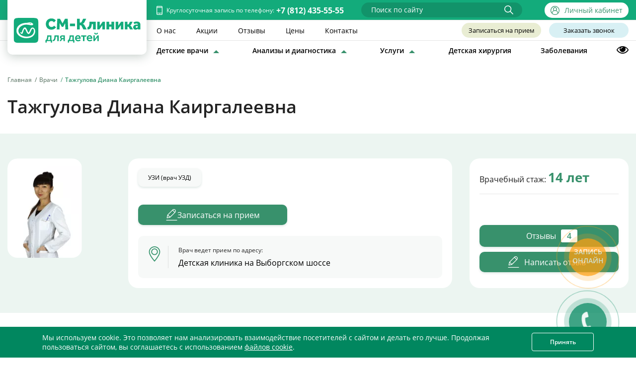

--- FILE ---
content_type: text/html; charset=UTF-8
request_url: https://detskiy-medcentr-spb.ru/nashi-vrachi/tazhgulova-diana-kairgaleevna/
body_size: 95198
content:
<!DOCTYPE html>
<html xmlns="https://www.w3.org/1999/xhtml" xml:lang="ru" lang="ru"><head><script>var amoptmItems=[];</script><title>Тажгулова Диана Каиргалеевна – УЗИ-диагност СМ-Клиники в Санкт-Петербурге</title><meta name="viewport" content="width=device-width, initial-scale=1.0, maximum-scale=1, user-scalable=0"><meta name="robots" content="index,follow"><link rel="icon" href="/favicon.ico" type="image/x-icon"><script data-skip-moving="true" data-amoptmdelay-id="1">/*AMOPTM DELAY SCRIPT*/amoptmItems.push({'index':'1','pauseBefore':'1000','content':'var isMobile={Android:function(){return navigator.userAgent.match(/Android/i)},BlackBerry:function(){return navigator.userAgent.match(/BlackBerry/i)},iOS:function(){return navigator.userAgent.match(/iPhone|iPod/i)},Opera:function(){return navigator.userAgent.match(/Opera Mini/i)},Windows:function(){return navigator.userAgent.match(/IEMobile/i)},any:function(){return(isMobile.Android()||isMobile.BlackBerry()||isMobile.iOS()||isMobile.Opera()||isMobile.Windows())}};'});</script><!--[if IE]>
	<link rel="stylesheet" href="/css/ie.css" />
	<![endif]--><!--[if IE 6]>
	<link rel="stylesheet" href="/css/ie6.css" />
	<![endif]--><meta http-equiv="Content-Type" content="text/html; charset=UTF-8"><meta name="description" content="Тажгулова Диана Каиргалеевна – УЗИ-диагност педиатрического отделения СМ-Клиника Санкт-Петербурга. Ведёт приём: Выборгское шоссе, д.17 корп. 1 (м. Пр-т Просвещения)"><script data-skip-moving="true" data-amoptmdelay-id="2">/*AMOPTM DELAY SCRIPT*/amoptmItems.push({'index':'2','pauseBefore':'200','content':'window.pageBuilderUrl = \"/local/components/smclinic/page.builder\";'});</script><link href="https://detskiy-medcentr-spb.ru/nashi-vrachi/tazhgulova-diana-kairgaleevna/" rel="canonical"><link rel="apple-touch-icon" sizes="60x60" href="/upload/ammina.optimizer/png-webp/q80//apple-touch-icon-60x60.webp" data-origin="/apple-touch-icon-60x60.png"><link rel="apple-touch-icon" sizes="76x76" href="/upload/ammina.optimizer/png-webp/q80//apple-touch-icon-76x76.webp" data-origin="/apple-touch-icon-76x76.png"><link rel="apple-touch-icon" sizes="120x120" href="/upload/ammina.optimizer/png-webp/q80//apple-touch-icon-120x120.webp" data-origin="/apple-touch-icon-120x120.png"><link rel="apple-touch-icon" sizes="152x152" href="/upload/ammina.optimizer/png-webp/q80//apple-touch-icon-152x152.webp" data-origin="/apple-touch-icon-152x152.png"><link rel="apple-touch-icon" sizes="180x180" href="/upload/ammina.optimizer/png-webp/q80//apple-touch-icon-180x180.webp" data-origin="/apple-touch-icon-180x180.png"><script type="application/ld+json">{
            "@context": "http://www.schema.org",
            "@type": "MedicalOrganization",
            "medicalSpecialty": "http://schema.org/Pediatric",
            "name": "Частные клиники для детей и подростков «СМ-Клиника»",
            "url": "https://detskiy-medcentr-spb.ru/",
            "logo": "https://detskiy-medcentr-spb.ru/local/templates/smdoctor/i/logo-new3.svg",
            "image": "https://detskiy-medcentr-spb.ru/local/templates/smdoctor/i/logo-new3.svg",
            "description": "В частных клиниках для детей и подростков «СМ-Клиника» в Санкт-Петербурге есть все необходимые врачи, чтобы пройти полное обследование и лечение ребенка, сдать анализы, сделать вакцинацию или получить справку от врача. Подробнее на официальном сайте детской платной клиники.",
            "sameAs": ["https://vk.com/smclinic_spb"]
        }</script><script data-skip-moving="true" data-lazy-js="true">(function(m,e,t,r,i,k,a){m[i]=m[i]||function(){(m[i].a=m[i].a||[]).push(arguments)};
                    m[i].l=1*new Date();k=e.createElement(t),a=e.getElementsByTagName(t)[0],k.async=1,k.src=r,a.parentNode.insertBefore(k,a)})
                    (window, document, "script", "https://mc.yandex.ru/metrika/tag.js", "ym");
                    ym(20068174, "init", {
                    clickmap:true,
                    trackLinks:true,
                    accurateTrackBounce:true,
                    webvisor:true
                });</script><noscript><div><img src="https://mc.yandex.ru/watch/20068174" style="position:absolute; left:-9999px;" alt></div></noscript><noscript><img src="https://vk.com/rtrg?p=VK-RTRG-1436514-5Dsju" style="position:fixed; left:-999px;" alt></noscript><noscript><div> <img src="https://top-fwz1.mail.ru/counter?id=3258728;js=na" style="border:0;position:absolute;left:-9999px;" alt="Top.Mail.Ru"></div></noscript><style data-critical="yes">*{-webkit-box-sizing:border-box;-moz-box-sizing:border-box;box-sizing:border-box;}body,div,dl,dt,dd,ul,li,h1,h2,h3,h4,h5,h6,pre,code,form,fieldset,input,textarea,p,blockquote,th,td{margin:0;padding:0;}table{border-collapse:collapse;border-spacing:0;}fieldset,img,abbr{border:0;}address,caption,cite,code,dfn,em,strong,th,var{font-style:normal;font-weight:normal;}ul li{list-style:none;}caption,th{text-align:left;}h1,h2,h3,h4,h5,h6{font-size:100%;font-weight:normal;}sup{vertical-align:text-top;}sub{vertical-align:text-bottom;}input,textarea,select{font-family:inherit;font-size:inherit;font-weight:inherit;}legend{color:#000;}article,aside,details,figcaption,figure,footer,header,hgroup,menu,nav,section{display:block;}.header,.header-alert{position:fixed;left:0;top:0;}.header,.smenu a{-webkit-transition:.2s;-o-transition:.2s;-moz-transition:.2s;}.header-alert__content a,.header-top__lk a,.header-top__phone *{text-decoration:none;}.buttons-top a,.fmenu a,.header-top__lk a,.header-top__phone{white-space:nowrap;}.header-top__box,.header-top__right{display:-webkit-box;display:-webkit-flex;display:-moz-box;display:-ms-flexbox;}.header{background:#fff;width:100%;z-index:102;transition:.2s;}.header-top{background:#13ab7b;width:100%;color:#fff;}.header-top__box{display:flex;width:100%;-webkit-box-pack:justify;-webkit-justify-content:space-between;-moz-box-pack:justify;-ms-flex-pack:justify;justify-content:space-between;-webkit-box-align:center;-webkit-align-items:center;-moz-box-align:center;-ms-flex-align:center;align-items:center;height:48px;padding:0 0 0 372px;}.header-top__right{display:flex;height:100%;-webkit-box-align:center;-webkit-align-items:center;-moz-box-align:center;-ms-flex-align:center;align-items:center;-webkit-box-flex:1;-webkit-flex-grow:1;-moz-box-flex:1;-ms-flex-positive:1;flex-grow:1;-webkit-box-pack:end;-webkit-justify-content:flex-end;-moz-box-pack:end;-ms-flex-pack:end;justify-content:flex-end;}.header-bot__box,.header-top__call{display:-webkit-box;display:-webkit-flex;display:-moz-box;display:-ms-flexbox;}.header-top__left{-webkit-flex-shrink:0;-ms-flex-negative:0;flex-shrink:0;}.header-top__search{max-width:324px;width:100%;}.header-top__contacts{position:relative;font-size:16px;padding:0 0 0 20px;}.header-top__contacts:before{position:absolute;top:50%;left:0;margin:-8px 0 0;height:18px;width:12px;background:url("[data-uri]") 50% 50% no-repeat;content:"";}.header-top__caption,.header-top__lk a div,.header-top__lk a i,.header-top__phone{display:inline-block;vertical-align:middle;}.header-top__caption{font-size:12px;}.header-top__phone *{display:inline;color:inherit;font-size:16px;font-weight:800;}.header-top__phone .phone a{color:inherit;}.header-top__lk a{color:inherit;font-size:14px;line-height:30px;margin:0 0 0 45px;}.fmenu a:hover,.header-top__lk a:hover div{text-decoration:underline;}.header-top__lk a i{width:18px;height:18px;margin:0 6px 0 0;-webkit-flex-shrink:0;-ms-flex-negative:0;flex-shrink:0;background:url("[data-uri]") 50% 50% no-repeat #38916c;}.fmenu a,.smenu a{font-size:14px;color:#000;text-decoration:none;}.header-bot{border-top:1px solid rgba(0,0,0,.1);}.header-bot__box{display:flex;width:100%;padding:0 0 0 372px;}.header-bot__right{-webkit-box-flex:1;-webkit-flex-grow:1;-moz-box-flex:1;-ms-flex-positive:1;flex-grow:1;}.header-bot__top{position:relative;display:-webkit-box;display:-webkit-flex;display:-moz-box;display:-ms-flexbox;display:flex;-webkit-box-pack:justify;-webkit-justify-content:space-between;-moz-box-pack:justify;-ms-flex-pack:justify;justify-content:space-between;-webkit-box-align:center;-webkit-align-items:center;-moz-box-align:center;-ms-flex-align:center;align-items:center;padding:9px 0;}.header-bot__top:before{position:absolute;top:100%;left:-1000px;right:-1000px;height:1px;background:rgba(0,0,0,.1);content:"";}.header-bot__bot{padding:20px 0;}.fmenu,.smenu{display:-webkit-box;display:-webkit-flex;display:-moz-box;display:-ms-flexbox;}.header-logo{position:absolute;top:0;left:15px;width:340px;height:142px;background:#fff;-webkit-box-shadow:0 4px 20px rgba(71,97,84,.3);-moz-box-shadow:0 4px 20px rgba(71,97,84,.3);box-shadow:0 4px 20px rgba(71,97,84,.3);-webkit-border-radius:0px 0px 10px 10px;-moz-border-radius:0 0 10px 10px;border-radius:0 0 10px 10px;padding:20px 15px 0;z-index:11;}.header-search .autocomplete-search,.header-search__row,.smenu a{position:relative;}.header-logo img{display:block;margin:0 auto;max-width:100%;}.fmenu{display:flex;-webkit-box-flex:1;-webkit-flex-grow:1;-moz-box-flex:1;-ms-flex-positive:1;flex-grow:1;-webkit-box-pack:justify;-webkit-justify-content:space-between;-moz-box-pack:justify;-ms-flex-pack:justify;justify-content:space-between;padding-right:30px;max-width:450px;}.fmenu a{margin:0 20px 0 0;}.smenu{display:flex;-webkit-box-pack:justify;-webkit-justify-content:space-between;-moz-box-pack:justify;-ms-flex-pack:justify;justify-content:space-between;}.smenu a{display:block;line-height:32px;font-weight:600;padding:0 12px;-webkit-border-radius:16px;-moz-border-radius:16px;border-radius:16px;transition:.2s;}.smenu a:hover{background:#f2f2f2;}@media all and (max-width:1450px){.header-top__box{height:40px;padding:0 0 0 300px;}.header-bot__box{padding:0 0 0 300px;}.header-bot__top{padding:5px 0;}.header-bot__bot{padding:7px 0;}.header-logo{width:280px;height:110px;padding:14px 10px 0;}.fmenu a{margin:0 15px 0 0;}.smenu a{padding:0;line-height:28px;}.smenu a:hover{background:0 0;text-decoration:underline;}}.buttons-top{display:-webkit-box;display:-webkit-flex;display:-moz-box;display:-ms-flexbox;display:flex;}.buttons-top a{display:block;cursor:pointer;-webkit-border-radius:15px;-moz-border-radius:15px;border-radius:15px;text-decoration:none;line-height:30px;padding:0 5px;font-weight:500;min-width:160px;margin:0 0 0 16px;text-align:center;font-size:13px;color:#000;-webkit-transition:.2s;-o-transition:.2s;-moz-transition:.2s;transition:.2s;}.buttons-top a:first-child{background:#e9edd3;}.buttons-top a:first-child:hover{background:#d7deaf;}.buttons-top a:nth-child(2){background:#d8f0f4;}.buttons-top a:nth-child(2):hover{background:#b0e1e9;}.buttons-top a:nth-child(3){background:#faddea;}.buttons-top a:nth-child(3):hover{background:#f3b1cf;}@media all and (max-width:1250px){.header-bot__box,.header-top__box{padding:0 0 0 260px;}.header-top__search{position:absolute;right:10px;width:30px;z-index:21;}.header-top__right{padding:0 34px 0 0;}.header-bot .container{position:static;}.fmenu,.header-bot__bot{display:none;}.header-bot__right{padding:0;}.header-logo{height:84px;width:240px;padding:5px 10px 0;}.buttons-top a{margin:0 10px 0 0;}}@media all and (max-width:1024px){.header-top__caption{display:none;}.buttons-top a{min-width:0;padding:0 8px;}}@media all and (max-width:768px){.header-bot__box,.header-bot__right,.header-top__box{padding:0;}.header-top__phone a{font-size:15px;}.header-top__lk a{font-size:13px;margin:0;}.header-top__lk a i{margin:0;}.header-bot{width:100%;}.header-bot__top{display:block;padding:54px 0 6px;}.header-logo{padding:0;-webkit-box-shadow:none;-moz-box-shadow:none;box-shadow:none;top:44px;left:10px;height:45px;}.header-logo img{height:100%;margin:0;}.buttons-top{-webkit-box-pack:center;-webkit-justify-content:center;-moz-box-pack:center;-ms-flex-pack:center;justify-content:center;}.buttons-top a{margin:0 5px;}}.header-search{color:#000;}.header-search input{display:block;width:100%;font-size:14px;line-height:30px;padding:0 20px;background:#12936a;border:0;-webkit-border-radius:16px;-moz-border-radius:16px;border-radius:16px;color:#fff;font-family:inherit;}.header-search input::-webkit-input-placeholder{opacity:1;color:#fff;}.header-search input:-moz-placeholder{opacity:1;color:#fff;}.header-search input:-ms-placeholder{opacity:1;color:#fff;}.header-search input::-moz-placeholder{opacity:1;color:#fff;}.header-search button{position:absolute;top:0;bottom:0;right:0;width:36px;padding:0 10px 0 0;border:0;background:0 0;z-index:5;}.header-search i{display:block;width:18px;height:18px;background:url("[data-uri]") 50% 50% no-repeat;}.header-search__toggle{display:none;position:absolute;top:0;left:0;bottom:0;width:30px;height:30px;z-index:8;-webkit-border-radius:3px;-moz-border-radius:3px;border-radius:3px;background:url("[data-uri]") 50% 50% no-repeat #38916c;}.header-search__result{position:absolute;top:100%;left:0;width:500px;}@media all and (max-width:768px){.header-search__result{width:400px;}}@media all and (max-width:480px){.buttons-top{-webkit-box-pack:justify;-webkit-justify-content:space-between;-moz-box-pack:justify;-ms-flex-pack:justify;justify-content:space-between;margin-left:-3px;margin-right:-3px;}.buttons-top a{font-size:13px;margin:0 2px;-webkit-box-flex:1;-webkit-flex-grow:1;-moz-box-flex:1;-ms-flex-positive:1;flex-grow:1;padding:0 5px;-webkit-border-radius:10px;-moz-border-radius:10px;border-radius:10px;line-height:28px;}.header-search__result{width:280px;}.header-top__lk a i{background-color:#13ab7b;}}@media all and (max-width:1250px){.header-search__toggle{background-color:#13ab7b;display:block;left:auto;right:0;}.header-search input{display:none;border:0;padding:0 32px 0 8px;background:#fff;-webkit-border-radius:5px;-moz-border-radius:5px;border-radius:5px;-webkit-box-shadow:none;-moz-box-shadow:none;box-shadow:none;}.header-search button{display:none;right:32px;background:0 0;width:28px;height:28px;-webkit-border-radius:5px;-moz-border-radius:5px;border-radius:5px;}.header-search__row{height:30px;width:30px;}}@media (min-width:481px){.header-top__lk.lk_white a i{background-image:url("[data-uri]");background-color:transparent;}.header-top__lk.lk_white .btn_lk{background:#fff;border-radius:15px;color:#38916c;padding:0 12px;}}@media (max-width: 779px){span.info-note span.note{position:fixed !important;left:50% !important;top:50% !important;min-width:150px !important;transform:translate(-50%,0%);}span.info-note span.note:before{display:none;}span.info-note span.note:after{display:none;}}@media (max-width: 480px){.header-logo{width:140px;top:50px;}.header-bot__top{padding-top:60px;}.buttons-top{flex-direction:column;position:absolute;top:0;left:50%;}.buttons-top a{line-height:24px !important;}.js_click_appointment_btn{margin-bottom:6px !important;margin-top:6px !important;}.menu-toggle.js-panel-toggle{top:56px !important;}}.mobile-panel__menu a{margin:0px 0 !important;padding:10px 15px !important;}.rezume-intro__price{margin-top:8px;font-size:15px;}.rezume-intro__price span,.rezume-intro__vnd--desktop span{line-height:1.1;}.rezume-intro__price span.price,.rezume-intro__vnd--desktop span.price{white-space:nowrap;margin-left:5px;}.rezume-intro__price span b,.rezume-intro__vnd--desktop span b{color:#2ea57b;font-size:20px;}.rezume-intro__price-item{display:-webkit-box;display:-ms-flexbox;display:flex;width:100%;-webkit-box-pack:justify;-ms-flex-pack:justify;justify-content:space-between;margin:8px 0;-webkit-box-align:center;-ms-flex-align:center;align-items:center;}@font-face{font-family:"OpenSans";font-display:swap;src:url("/local/templates/smdoctor/fonts/OpenSans-Regular.eot?v=1653394445202");src:url("/local/templates/smdoctor/fonts/OpenSans-Regular.woff2?v=1653394445202") format("woff2"),url("/local/templates/smdoctor/fonts/OpenSans-Regular.woff?v=1653394445202") format("woff"),url("/local/templates/smdoctor/fonts/OpenSans-Regular.ttf?v=1653394445202") format("truetype"),url("/local/templates/smdoctor/fonts/OpenSans-Regular.eot?#iefix?v=1653394445202") format("embedded-opentype");font-style:normal;font-weight:normal;}@font-face{font-family:"OpenSans";font-display:swap;src:url("/local/templates/smdoctor/fonts/OpenSans-SemiBold.eot?v=1653394445202");src:url("/local/templates/smdoctor/fonts/OpenSans-SemiBold.woff2?v=1653394445202") format("woff2"),url("/local/templates/smdoctor/fonts/OpenSans-SemiBold.woff?v=1653394445202") format("woff"),url("/local/templates/smdoctor/fonts/OpenSans-SemiBold.ttf?v=1653394445202") format("truetype"),url("/local/templates/smdoctor/fonts/OpenSans-SemiBold.eot?#iefix?v=1653394445202") format("embedded-opentype");font-style:normal;font-weight:bold;}@font-face{font-family:"OpenSans";font-display:swap;src:url("/local/templates/smdoctor/fonts/OpenSans-Bold.eot?v=1653394445202");src:url("/local/templates/smdoctor/fonts/OpenSans-Bold.woff2?v=1653394445202") format("woff2"),url("/local/templates/smdoctor/fonts/OpenSans-Bold.woff?v=1653394445202") format("woff"),url("/local/templates/smdoctor/fonts/OpenSans-Bold.ttf?v=1653394445202") format("truetype"),url("/local/templates/smdoctor/fonts/OpenSans-Bold.eot?#iefix?v=1653394445202") format("embedded-opentype");font-style:normal;font-weight:800;}@font-face{font-family:"rouble";src:url("/local/templates/smdoctor/fonts/rouble.ttf?v=1653394445202") format("truetype"),url("/local/templates/smdoctor/fonts/rouble.otf?v=1653394445202") format("opentype");font-display:swap;}.footer__menu a:hover,.footer__text a:hover{text-decoration:underline;}.social-footer{display:-webkit-box;display:-webkit-flex;display:-moz-box;display:-ms-flexbox;display:flex;-webkit-box-pack:start;-webkit-justify-content:flex-start;-moz-box-pack:start;-ms-flex-pack:start;justify-content:flex-start;-webkit-transition:.2s;-o-transition:.2s;-moz-transition:.2s;transition:.2s;padding:15px 0;border-top:1px solid rgba(0,0,0,.1);border-bottom:1px solid rgba(0,0,0,.1);}.social-footer__item{margin:0 20px 0 0;}.social-footer__link{display:block;position:relative;width:40px;height:40px;background:#38916c;-webkit-border-radius:20px;-moz-border-radius:20px;border-radius:20px;}.footer__appstore,.footer__cols{display:-webkit-box;display:-webkit-flex;display:-moz-box;display:-ms-flexbox;}.social-footer__link:hover{border-color:#fff;}.social-footer__link:before{position:absolute;top:50%;left:50%;content:"";}.social-footer__link_vk:before{width:26px;height:15px;margin:-7px 0 0 -14px;background:url("[data-uri]") 50% 50% no-repeat;}.social-footer__link_ok:before{width:13px;height:23px;margin:-11px 0 0 -6px;background:url("[data-uri]") 50% 50% no-repeat;}.social-footer__link_tg.social-footer__link{display:flex;align-items:center;justify-content:center;}.social-footer__link_tg:before{display:none;}.footer__top{background:#fff;padding:40px 0;}.footer__cols{display:flex;margin-left:-15px;margin-right:-15px;}.footer__col{margin:0 15px;padding:10px 0 20px;-webkit-box-flex:1;-webkit-flex-grow:1;-moz-box-flex:1;-ms-flex-positive:1;flex-grow:1;}.footer__col:last-child{-webkit-flex-shrink:0;-ms-flex-negative:0;flex-shrink:0;width:20%;max-width:300px;}.footer__title{color:#000;font-size:16px;font-weight:700;white-space:nowrap;padding:0 0 10px;}.footer__24,.footer__payments{font-size:14px;}.footer__cards,.footer__menu{padding:10px 0 0;}.footer__menu li{margin:14px 0;}.footer__menu a{text-decoration:none;color:#000;font-size:14px;}.footer__24{color:#000;margin:0 0 30px;}.footer__appstore{display:flex;-webkit-box-pack:justify;-webkit-justify-content:space-between;-moz-box-pack:justify;-ms-flex-pack:justify;justify-content:space-between;padding:20px 0 0;margin:0 0 30px;flex-wrap:wrap;}.footer__box,.footer__footnote{display:-webkit-box;display:-webkit-flex;display:-moz-box;display:-ms-flexbox;}.footer__appstore a{display:inline-block;max-width:50%;padding-bottom:5px;}.footer__appstore img{display:block;width:100%;height:auto;padding-right:5px;}.footer__cards img{display:inline-block;margin-right:20px;}.footer__phone *{font-size:26px !important;font-weight:800 !important;color:#000 !important;text-decoration:none !important;}.footer__warning{margin:30px 0;background:#ecf5f1;-webkit-border-radius:20px;-moz-border-radius:20px;border-radius:20px;}.footer__warning div{padding:30px 0;text-transform:uppercase;color:#000;text-align:center;font-size:28px;white-space:nowrap;}.footer__social{margin:20px 0 0;border-top:1px solid rgba(255,255,255,.2);border-bottom:1px solid rgba(255,255,255,.2);}.footer__box{display:flex;padding:35px 0 5px;}.footer__logo{-webkit-flex-shrink:0;-ms-flex-negative:0;flex-shrink:0;margin:0 30px 15px 0;}.footer__footnote{display:flex;}.footer__text{margin:0 20px;}.footer__text:last-child{-webkit-flex-shrink:0;-ms-flex-negative:0;flex-shrink:0;width:200px;}.footer__text a{color:#38916c;text-decoration:none;}.footer__rate{display:-webkit-box;display:-webkit-flex;display:-moz-box;display:-ms-flexbox;display:flex;font-size:12px;}.footer__rate div:first-child{margin-right:12px;-webkit-flex-shrink:0;-ms-flex-negative:0;flex-shrink:0;}.footer__rate a{display:block;}.footer__footnote{color:#000;font-size:13px;line-height:17px;}.footer__footnote :first-child{margin-top:0;}.footer__footnote p{margin:0 0 16px;}@media all and (max-width:1400px){.footer__warning div{font-size:24px;}}@media all and (max-width:1250px){.footer__warning div{font-size:20px;white-space:normal;}}@media all and (max-width:1024px){.social-footer{-webkit-box-pack:start;-webkit-justify-content:flex-start;-moz-box-pack:start;-ms-flex-pack:start;justify-content:flex-start;}.social-footer__item{margin:0 25px 0 0;}.footer__cols{-webkit-flex-wrap:wrap;-ms-flex-wrap:wrap;flex-wrap:wrap;margin-left:0;margin-right:0;-webkit-box-pack:justify;-webkit-justify-content:space-between;-moz-box-pack:justify;-ms-flex-pack:justify;justify-content:space-between;}.footer__col{width:25%;margin:0;}.footer__col:last-child{width:100%;max-width:100%;}.footer__warning div{font-size:20px;}.footer__footnote{-webkit-flex-wrap:wrap;-ms-flex-wrap:wrap;flex-wrap:wrap;}.footer__text{width:100%;margin:0;}.footer__text:last-child{width:100%;}}@media all and (max-width:768px){.footer__box,.footer__cols{-webkit-box-orient:vertical;-webkit-box-direction:normal;-webkit-flex-direction:column;-moz-box-orient:vertical;-moz-box-direction:normal;-ms-flex-direction:column;flex-direction:column;}.footer__logo{margin-right:0;}.footer__title{font-size:24px;padding:0 0 10px;}.footer__col{width:100%;}.footer__menu{padding:10px 0 0;}.footer__menu a{font-size:14px;}.footer__menu ul{display:-webkit-box;display:-webkit-flex;display:-moz-box;display:-ms-flexbox;display:flex;-webkit-flex-wrap:wrap;-ms-flex-wrap:wrap;flex-wrap:wrap;}.footer__menu li{width:50%;margin:1px 0;}.footer__appstore{-webkit-box-pack:start;-webkit-justify-content:flex-start;-moz-box-pack:start;-ms-flex-pack:start;justify-content:flex-start;}.footer__appstore a{margin-right:30px;}}@media all and (max-width:480px){.footer__menu li{width:100%;}.footer__warning div{font-size:12px;}}.footer__between{background:#13ab7b;padding:4em 0;color:#fff;display:inline-block;width:100%;font-size:12px;}.footer__between .container{display:flex;flex-wrap:wrap;justify-content:space-between;}.footer__between p{margin-bottom:5px;margin-top:0;}.footer__between em{font-style:italic;}.footer__between-item{flex-basis:30%;padding-bottom:3em;}.footer__between-item_title{font-weight:900;padding-bottom:.82em;}.footer__between-item_phone{display:flex;margin-top:1em;}.footer__between-item_phone a{display:flex;align-items:center;color:#fff;font-size:1.5em;font-weight:400;text-decoration:none;}.btn_ask_us>a,.btn_ask_us>a:hover,.footer__altera:hover{text-decoration:underline;}.footer__between-item_phone a img{margin-right:.5em;}.footer__between-item_phone a span:last-child{font-size:1.24em;font-weight:600;margin-left:7px;}@media (max-width:1134px){.footer__between-item{flex-basis:49%;}}.footer__altera{display:flex;justify-content:end;gap:5px;font-size:13px;align-items:end;color:#000;text-decoration:none;}.footer__altera img{height:25px;}@media (max-width:768px){.footer__altera{justify-content:start;}.footer__altera img{height:20px;}.footer__cols.custom__footer__cols{display:flex;flex-wrap:wrap;flex-direction:inherit;}.footer__cols.custom__footer__cols .footer__col{width:50%;padding:1em;}.footer__cols.custom__footer__cols .footer__menu ul{flex-direction:column;}.footer__col.custom__footer__col{width:100%;max-width:100%;}}@media (max-width:680px){.footer__between-item{flex-basis:100%;}.footer__cols.custom__footer__cols .footer__title{font-size:18px;}.footer__cols.custom__footer__cols .footer__menu a{font-size:14px;}.footer__cols.custom__footer__cols .footer__menu li{margin:5px 0;display:block;width:100%;}.footer__cols.custom__footer__cols .footer__24{font-size:15px;color:#000;margin:1.5em 0 30px;}}@media (max-width:430px){.footer__appstore a{margin-right:0;width:100%;}.footer__appstore{justify-content:space-between;}}.btn_ask_us>a{display:block;position:relative;width:auto;height:40px;background:#fff;border-radius:20px;color:#38916c;align-content:center;cursor:pointer;}.btn_ask_us>a:hover{color:#1d4c3a;}.text table td,.text table th{padding:15px;border:none;}.text a.pdf:before,.text ul.ul-col-3 li:before,.text ul>li:before{position:absolute;left:0;content:"";}.text a,.text a.pdf{color:#38916c;}.text table{margin:0 0 25px;border-collapse:collapse;width:100%;}.text table th{font-weight:700;}.text tr:nth-child(2n){background:#ddeee6;}.text tr:nth-child(odd){background:#e2f4f7;}.text ol+h2,.text p+h2,.text ul+h2{margin-top:40px;}.text h2{font-size:28px;font-weight:400;margin:0 0 20px;line-height:120%;}.text h3{font-size:22px;font-weight:700;margin:15px 0 10px;}.text h4{font-size:18px;font-weight:700;margin:15px 0 8px;}.text ol,.text p,.text ul{margin:0 0 16px;}.text ul{list-style:none;margin-left:10px;}.text ul>ul{padding:10px 0 10px 20px;}.text ul>li>ul>li,.text ul>ul>li{position:relative;padding:0 0 0 20px;margin:0 0 5px;}.text ul>li>ul>li:before,.text ul>ul>li:before{border:0;top:7px;width:6px;height:6px;background:#000;}.text ul>li{position:relative;padding:0 0 0 20px;margin:0 0 8px;}.text ul>li:before{top:9px;-webkit-border-radius:100%;-moz-border-radius:100%;border-radius:100%;width:5px;height:5px;background:#000;-webkit-box-sizing:border-box;-moz-box-sizing:border-box;box-sizing:border-box;}.text ul>li>ul{padding:10px 0;}@media all and (max-width:768px){.text table td,.text table th{padding:7px;}.text ol+h2,.text p+h2,.text ul+h2{margin-top:30px;}.text h2{font-size:20px;line-height:normal;}.text ul>li:before{top:8px;}.text h3{font-size:18px;}.text h4{font-size:17px;}}.menu-toggle div,.mobile-panel__close:before{-webkit-transition:.3s;-o-transition:.3s;-moz-transition:.3s;}.mobile-panel__close:after,.mobile-panel__close:before{left:50%;margin:-14px 0 0 -4px;width:2px;height:28px;background:#000;top:50%;content:"";}.menu-toggle{position:absolute;top:44px;right:10px;width:36px;height:36px;display:none;-webkit-border-radius:3px;-moz-border-radius:3px;border-radius:3px;z-index:133;opacity:.9;}.menu-toggle div{position:absolute;top:50%;left:6px;margin-top:-1px;height:2px;width:24px;background:#000;transition:.3s;}.menu-toggle div:before{position:absolute;background:#000;height:100%;width:100%;top:-8px;left:0;-webkit-border-radius:inherit;-moz-border-radius:inherit;border-radius:inherit;content:"";-webkit-transition:top .3s,transform .3s .3s;-o-transition:top .3s,transform .3s .3s;-moz-transition:top .3s,transform .3s .3s;transition:top .3s,transform .3s .3s;}.menu-toggle div:after{position:absolute;background:#000;height:100%;width:100%;bottom:-8px;left:0;-webkit-border-radius:inherit;-moz-border-radius:inherit;border-radius:inherit;content:"";-webkit-transition:bottom .3s,transform .3s .3s;-o-transition:bottom .3s,transform .3s .3s;-moz-transition:bottom .3s,transform .3s .3s;transition:bottom .3s,transform .3s .3s;}@media all and (max-width:1250px){.menu-toggle{display:block;}}.mobile-panel{position:fixed;top:0;left:0;z-index:933;color:#5a7184;}.mobile-panel__wrap{position:relative;height:100%;overflow-y:scroll;z-index:11;background:#fff;}.mobile-panel__menu a:hover,.mobile-panel__top{background:#38916c;color:#fff;}.mobile-panel__header{position:relative;}.mobile-panel__box,.mobile-panel__feed,.mobile-panel__header{padding:0 10px;max-width:400px;margin:0 auto;}.mobile-panel__body{position:absolute;top:120px;left:0;bottom:0;right:0;overflow-y:scroll;}.mobile-panel__logo{display:block;margin:5px 0;}.mobile-panel__logo img{display:block;width:200px;height:auto;}.mobile-panel__close{cursor:pointer;position:absolute;top:-1px;right:2px;width:45px;height:38px;-webkit-transition:.2s;-o-transition:.2s;-moz-transition:.2s;transition:.2s;opacity:.9;}.mobile-panel__close:before{position:absolute;-webkit-transform:rotateZ(45deg);-moz-transform:rotateZ(45deg);-ms-transform:rotate(45deg);transform:rotateZ(45deg);transition:.3s;}.mobile-panel__close:after{position:absolute;-webkit-transform:rotateZ(-45deg);-moz-transform:rotateZ(-45deg);-ms-transform:rotate(-45deg);transform:rotateZ(-45deg);-webkit-transition:.3s;-o-transition:.3s;-moz-transition:.3s;transition:.3s;}.mobile-panel__close-field{position:absolute;top:0;z-index:11;}.mobile-panel__feed a,.mobile-panel__menu a{display:block;text-decoration:none;color:#000;}.mobile-panel__menu{max-width:400px;margin:0 auto;}.mobile-panel__menu a{margin:8px 0;padding:4px 15px;-webkit-border-radius:10px;-moz-border-radius:10px;border-radius:10px;}.mobile-panel.slide-top{right:0;bottom:100%;}.mobile-panel.slide-top.active{bottom:0;}#mobileToolbar{background-color:#228d6b;bottom:0;height:60px;position:fixed;width:100%;z-index:332;opacity:.9;display:none;}#mobileToolbar a{color:#fff;font-size:17px;height:100%;line-height:60px;text-align:center;text-transform:uppercase;width:50%;display:block;}#mobileToolbar .right-bottom{border-right:1px solid #7bb02f;margin-right:-1px;float:left;text-decoration:none;}#mobileToolbar .left-bottom{float:left;text-decoration:none;}#mobileToolbar .right-bottom>div{clear:both;margin:0 auto;width:150px;}@keyframes shake{0{transform:rotate(0);}10%{transform:rotate(20deg);}20%{transform:rotate(0);}30%{transform:rotate(20deg);}40%{transform:rotate(0);}50%{transform:rotate(20deg);}}@-moz-keyframes shake{0{-moz-transform:rotate(0);}10%{-moz-transform:rotate(20deg);}20%{-moz-transform:rotate(0);}30%{-moz-transform:rotate(20deg);}40%{-moz-transform:rotate(0);}50%{-moz-transform:rotate(20deg);}}@-webkit-keyframes shake{0{-webkit-transform:rotate(0);}10%{-webkit-transform:rotate(20deg);}20%{-webkit-transform:rotate(0);}30%{-webkit-transform:rotate(20deg);}40%{-webkit-transform:rotate(0);}50%{-webkit-transform:rotate(20deg);}}@-ms-keyframes shake{0{-ms-transform:rotate(0);}10%{-ms-transform:rotate(20deg);}20%{-ms-transform:rotate(0);}30%{-ms-transform:rotate(20deg);}40%{-ms-transform:rotate(0);}50%{-ms-transform:rotate(20deg);}}#mobileToolbar .right-bottom>div span{display:block;float:left;height:60px;width:40px;background:url("[data-uri]") no-repeat scroll 0 center;-moz-animation:shake 1s steps(1) 2s infinite normal;-webkit-animation:shake 1s steps(1) 2s infinite normal;-ms-animation:shake 1s steps(1) 2s infinite normal;animation:shake 1s steps(1) 2s infinite normal;-moz-background-size:100%;-webkit-background-size:100%;-o-background-size:100%;background-size:100%;}iframe[name="google_conversion_frame"]{height:0 !important;width:0 !important;line-height:0 !important;font-size:0 !important;margin-top:-13px;float:left;}@keyframes pulse{0%{transform:scale(.9);opacity:1;}50%{transform:scale(1);opacity:1;}100%{transform:scale(.9);opacity:1;}}@-webkit-keyframes pulse{0%{-webkit-transform:scale(.95);opacity:1;}50%{-webkit-transform:scale(1);opacity:1;}100%{-webkit-transform:scale(.95);opacity:1;}}@keyframes tossing{0%{transform:rotate(-8deg);}50%{transform:rotate(8deg);}100%{transform:rotate(-8deg);}}@-webkit-keyframes tossing{0%{-webkit-transform:rotate(-8deg);}50%{-webkit-transform:rotate(8deg);}100%{-webkit-transform:rotate(-8deg);}}@-moz-keyframes circle-anim{0%{-moz-transform:rotate(0deg) scale(.5) skew(1deg);opacity:.1;-moz-opacity:.1;-webkit-opacity:.1;-o-opacity:.1;}30%{-moz-transform:rotate(0deg) scale(.7) skew(1deg);opacity:.5;-moz-opacity:.5;-webkit-opacity:.5;-o-opacity:.5;}100%{-moz-transform:rotate(0deg) scale(1) skew(1deg);opacity:.6;-moz-opacity:.6;-webkit-opacity:.6;-o-opacity:.1;}}@-webkit-keyframes circle-anim{0%{-webkit-transform:rotate(0deg) scale(.5) skew(1deg);-webkit-opacity:.1;}30%{-webkit-transform:rotate(0deg) scale(.7) skew(1deg);-webkit-opacity:.5;}100%{-webkit-transform:rotate(0deg) scale(1) skew(1deg);-webkit-opacity:.1;}}@-o-keyframes circle-anim{0%{-o-transform:rotate(0deg) kscale(.5) skew(1deg);-o-opacity:.1;}30%{-o-transform:rotate(0deg) scale(.7) skew(1deg);-o-opacity:.5;}100%{-o-transform:rotate(0deg) scale(1) skew(1deg);-o-opacity:.1;}}@keyframes circle-anim{0%{transform:rotate(0deg) scale(.5) skew(1deg);opacity:.1;}30%{transform:rotate(0deg) scale(.7) skew(1deg);opacity:.5;}100%{transform:rotate(0deg) scale(1) skew(1deg);opacity:.1;}}@-moz-keyframes circle-fill-anim{0%{-moz-transform:rotate(0deg) scale(.7) skew(1deg);opacity:.2;}50%{-moz-transform:rotate(0deg) -moz-scale(1) skew(1deg);opacity:.2;}100%{-moz-transform:rotate(0deg) scale(.7) skew(1deg);opacity:.2;}}@-webkit-keyframes circle-fill-anim{0%{-webkit-transform:rotate(0deg) scale(.7) skew(1deg);opacity:.2;}50%{-webkit-transform:rotate(0deg) scale(1) skew(1deg);opacity:.2;}100%{-webkit-transform:rotate(0deg) scale(.7) skew(1deg);opacity:.2;}}@-o-keyframes circle-fill-anim{0%{-o-transform:rotate(0deg) scale(.7) skew(1deg);opacity:.2;}50%{-o-transform:rotate(0deg) scale(1) skew(1deg);opacity:.2;}100%{-o-transform:rotate(0deg) scale(.7) skew(1deg);opacity:.2;}}@keyframes circle-fill-anim{0%{transform:rotate(0deg) scale(.7) skew(1deg);opacity:.2;}50%{transform:rotate(0deg) scale(1) skew(1deg);opacity:.2;}100%{transform:rotate(0deg) scale(.7) skew(1deg);opacity:.2;}}.popup-win,body.pop-up-enabled{position:fixed;overflow:hidden;top:0;left:0;}.popup-form__loading-bg,.popup-win__box{display:-webkit-box;display:-webkit-flex;display:-moz-box;display:-ms-flexbox;}.popup-form,.popup-form-callback{max-width:700px;}.popup-form__close div:after,.popup-form__close div:before{top:50%;left:50%;margin:-10px 0 0 -1px;width:2px;height:20px;content:"";}.popup-win{right:0;bottom:100%;z-index:433;-webkit-transition:opacity .5s;-o-transition:opacity .5s;-moz-transition:opacity .5s;transition:opacity .5s;opacity:0;}.popup-win__wrap{position:relative;color:#fff;height:100%;overflow-y:scroll;z-index:11;padding:50px 20px;}.popup-form,.popup-win.unactive .popup-win__wrap{overflow:hidden;}.popup-win__overlay{position:absolute;top:0;left:0;right:0;bottom:0;background:rgba(0,0,0,.5);}.popup-win__box{display:flex;-webkit-justify-content:space-around;-ms-flex-pack:distribute;justify-content:space-around;-webkit-box-align:center;-webkit-align-items:center;-moz-box-align:center;-ms-flex-align:center;align-items:center;min-height:100%;}.popup-form__close span,.popup-win__close:after{-webkit-transition:.3s;-o-transition:.3s;-moz-transition:.3s;}.popup-win__close-field{position:absolute;top:0;left:0;right:0;bottom:0;z-index:11;}.popup-win.active{opacity:1;bottom:0;}@media all and (max-width:640px){.popup-win__wrap{padding:0;}}.popup-form{display:none;position:relative;padding:0;width:100%;font-family:inherit;margin:0 auto;z-index:111;}.popup-form.active{display:block;}.popup-form-search{position:fixed;left:0;right:0;top:0;bottom:0;max-width:100%;background:#fff;}.popup-form__close,.popup-form__header{display:-webkit-box;display:-webkit-flex;display:-moz-box;display:-ms-flexbox;}.popup-form__wrap{padding:30px;}.popup-form__form{padding:0;background:#f6f8f7;color:#000;-webkit-box-shadow:0 20px 30px rgba(89,108,96,.25);-moz-box-shadow:0 20px 30px rgba(89,108,96,.25);box-shadow:0 20px 30px rgba(89,108,96,.25);-webkit-border-radius:20px;-moz-border-radius:20px;border-radius:20px;}.popup-form__close div,.popup-form__close span,.popup-form__title{display:inline-block;vertical-align:middle;}.popup-form__close{cursor:pointer;position:absolute;display:flex;-webkit-box-pack:center;-webkit-justify-content:center;-moz-box-pack:center;-ms-flex-pack:center;justify-content:center;-webkit-box-align:center;-webkit-align-items:center;-moz-box-align:center;-ms-flex-align:center;align-items:center;top:-27px;right:-27px;z-index:11;-webkit-border-radius:100%;-moz-border-radius:100%;border-radius:100%;background:#38916c;width:54px;height:54px;}.popup-form__close span{transition:.3s;}.popup-form__close div,.popup-form__close div:before{-webkit-transition:.3s;-o-transition:.3s;-moz-transition:.3s;}.popup-form__close div{position:relative;width:16px;height:16px;transition:.3s;}.popup-form__close div:before{position:absolute;background:#fff;-webkit-transform:rotateZ(45deg);-moz-transform:rotateZ(45deg);-ms-transform:rotate(45deg);transform:rotateZ(45deg);transition:.3s;}.popup-form__close div:after{position:absolute;background:#fff;-webkit-transform:rotateZ(-45deg);-moz-transform:rotateZ(-45deg);-ms-transform:rotate(-45deg);transform:rotateZ(-45deg);-webkit-transition:.3s;-o-transition:.3s;-moz-transition:.3s;transition:.3s;}.popup-form__close:hover div:after,.popup-form__close:hover div:before{background:#000;}.mobile-search{position:absolute;top:0;left:0;right:0;bottom:0;padding:15px;}.mobile-search *{-webkit-box-sizing:border-box;-moz-box-sizing:border-box;box-sizing:border-box;}.mobile-search__goback{position:absolute;width:30px;height:38px;z-index:11;}.mobile-search__goback:before{position:absolute;top:8px;left:-10px;border:10px solid transparent;border-right:10px solid #ccc;width:0;height:0;content:"";}.mobile-search__box{position:relative;padding:0 0 0 30px;}.mobile-search__reset{cursor:pointer;position:absolute;right:0;top:0;bottom:0;width:46px;z-index:7;}.mobile-search__reset:after,.mobile-search__reset:before{position:absolute;top:50%;left:50%;height:2px;width:24px;margin:-1px 0 0 -12px;background:#a4a5a7;content:"";}.mobile-search__reset:before{-webkit-transform:rotateZ(45deg);-moz-transform:rotateZ(45deg);-ms-transform:rotate(45deg);transform:rotateZ(45deg);}.mobile-search__reset:after{-webkit-transform:rotateZ(-45deg);-moz-transform:rotateZ(-45deg);-ms-transform:rotate(-45deg);transform:rotateZ(-45deg);}.mobile-search__result{position:absolute;bottom:0;left:0;right:0;top:60px;padding:8px 20px 10px;}.mobile-search input.mobile-search__input,.mobile-search__input{border:1px solid #ccc;width:100%;padding:0 50px 0 10px;line-height:36px;height:38px;}.mobile-search__result a{display:block;text-decoration:none;padding:8px 0;border-bottom:1px solid #f0f0f0;}@media all and (max-width:768px){.popup-form__wrap{padding:20px;}.popup-form__close{width:40px;height:40px;top:-20px;right:-20px;}.popup-form__form{-webkit-border-radius:10px;-moz-border-radius:10px;border-radius:10px;}}body,button,html{font-family:OpenSans,sans-serif;}.phone-big,a:hover{text-decoration:none;}:focus,img,input{outline:0;}a img{border:none;}strong{font-weight:700;}p{margin:18px 0;}.d-none,p:empty{display:none;}input[type=text],select,textarea{-webkit-appearance:none;-moz-appearance:none;appearance:none;outline:0;font-family:OpenSans,sans-serif;}.b-image-text-3__link a,.clr-green,a,a.clr-green{color:#38916c;}body,html{font-size:16px;font-weight:400;color:#232323;height:100%;min-width:320px !important;background:#fff;}html{scroll-padding-top:20px;}.wrapper{-webkit-transition:.2s;-o-transition:.2s;-moz-transition:.2s;transition:.2s;height:100%;}.wrapper__box{min-height:100%;overflow:hidden;padding:166px 0 0;}@media all and (max-width:1450px){.wrapper__box{padding:140px 0 0;}}@media all and (max-width:1250px){.wrapper__box{padding:100px 0 0;}}@media all and (max-width:1024px){.wrapper__box{padding:80px 0 0;}}.container{position:relative;max-width:1460px;margin:0 auto;width:100%;padding:0 15px;}.bold,div.bold,span.bold{display:inline;font-weight:800;}.anchor,.anchor2{display:block;width:100%;visibility:hidden;position:relative;height:0;}.anchor{top:-120px;}.page-title-2,h2.page-title-2{font-size:28px;font-weight:400;margin:0 0 30px;line-height:120%;}@media all and (max-width:768px){body,html{font-size:14px;}.wrapper__box{padding:131px 0 0;}.container{padding:0 10px;}.page-title-2,h2.page-title-2{font-size:20px;line-height:normal;margin:0 0 20px;}}span.info-note{display:inline-block;width:14px;height:14px;position:relative;vertical-align:middle;}span.info-note>a{display:block;background-image:url("[data-uri]");background-repeat:no-repeat;border:none;width:15px;height:15px;position:relative;top:-2px;-webkit-transition:none;-moz-transition:none;-ms-transition:none;-o-transition:none;transition:none;background-size:15px;font-size:0;cursor:pointer;}span.info-note .note{display:none;background:#fff;border:1px solid #d9d9d9;line-height:20px;width:300px;padding:12px 15px;position:absolute;top:0;left:100%;margin:-18px 0 0 16px;font-size:14px;z-index:30;}span.info-note .note a{font-size:13px;max-width:100%;overflow:hidden;display:inline-block;}span.info-note .note:after,span.info-note .note:before{content:" ";border:solid transparent;height:0;width:0;position:absolute;right:100%;top:22px;pointer-events:none;}span.info-note .note:before{border-color:rgba(217,217,217,0);border-right-color:#d9d9d9;border-width:11px;margin-top:-11px;}span.info-note .note:after{border-color:rgba(255,255,255,0);border-right-color:#fff;border-width:10px;margin-top:-10px;}@media (max-width:540px){span.info-note .note{line-height:16px;width:200px;font-size:11px;}}@media (max-width:440px){span.info-note .note{width:12em;}}@media (max-width:374px){span.info-note .note{width:9em;}}.smenu a:before,.smenu span:before{position:absolute;left:0;bottom:-1px;width:100%;height:8px;background:#4e6a58;opacity:0;-webkit-transition:.2s;-o-transition:.2s;-moz-transition:.2s;transition:.2s;content:"";}@font-face{font-family:"FontAwesome";src:url("/local/templates/smdoctor/fonts/fontawesome-webfont.eot?v=4.7.0");src:url("/local/templates/smdoctor/fonts/fontawesome-webfont.woff2?v=4.7.0") format("woff2"),url("/local/templates/smdoctor/fonts/fontawesome-webfont.woff?v=4.7.0") format("woff"),url("/local/templates/smdoctor/fonts/fontawesome-webfont.ttf?v=4.7.0") format("truetype"),url("/local/templates/smdoctor/fonts/fontawesome-webfont.svg?v=4.7.0#fontawesomeregular") format("svg"),url("/local/templates/smdoctor/fonts/fontawesome-webfont.eot?#iefix&v=4.7.0") format("embedded-opentype");font-weight:normal;font-style:normal;font-display:swap;}.fa{display:inline-block;font:normal normal normal 14px/1 FontAwesome;font-size:inherit;text-rendering:auto;-webkit-font-smoothing:antialiased;-moz-osx-font-smoothing:grayscale;}.fa-eye:before{content:"";}.main_submenu::before{content:"";position:absolute;display:block;border:12px solid transparent;border-bottom:12px solid rgba(87,87,87,.17);top:-25px;left:20px;}.main_submenu::after{content:"";position:absolute;display:block;top:-23px;left:0;background:transparent;border:12px solid transparent;width:50%;}.main_submenu{background:#fbfbfb;display:none;position:absolute;margin-top:20px;padding:20px 30px;-webkit-box-shadow:0px 20px 30px rgba(89,108,96,.25);-moz-box-shadow:0px 20px 30px rgba(89,108,96,.25);box-shadow:0px 20px 30px rgba(89,108,96,.25);border-radius:10px;}.main_submenu.active{display:block;}.main_submenu a{font-size:14px;line-height:26px;font-weight:400;font-family:OpenSans,sans-serif;}.main_submenu a:hover{color:#38916c;text-decoration:underline;background-color:transparent;}.main_submenu.headerbot1{padding:20px 30px;-webkit-column-count:3;-moz-column-count:3;column-count:3;z-index:9999;}.main_submenu.headerbot1::before{left:54px;}.main_submenu.headerbot2::before{left:83px;}.main_submenu.headerbot3::before{left:23px;}.main_submenu.headerbot1 .headerbot1_list{position:relative;padding:0 0 0 25px;margin:0 0 15px;z-index:11;overflow:hidden;-webkit-column-break-inside:avoid;page-break-inside:avoid;-moz-column-break-inside:avoid;break-inside:avoid;break-inside:avoid-column;}.main_submenu.headerbot1 .headerbot1_item{position:absolute;text-transform:uppercase;top:0;left:0;font-weight:900;color:#38916c;font-size:22px;line-height:25px;}.css_menu_headerbot::after{content:"";position:absolute;display:block;border:6px solid transparent;border-bottom:6px solid #38916c;top:7px;right:8px;}.css_menu_headerbot.active::after{content:"";position:absolute;display:block;border:6px solid transparent;border-top:6px solid #38916c;border-bottom:none;top:13px;right:8px;}.smenu a.css_menu_headerbot{padding-right:30px;}.breadcrumbs{width:100%;display:block;position:relative;margin:0 auto 5px;z-index:5;background:#fff;color:#4e6a58;font-weight:500;font-size:12px;}.breadcrumbs__wrap{display:-webkit-box;display:-webkit-flex;display:-moz-box;display:-ms-flexbox;display:flex;height:40px;width:100%;-webkit-box-align:center;-webkit-align-items:center;-moz-box-align:center;-ms-flex-align:center;align-items:center;}.breadcrumbs ul.breadcrumbs__list{display:block;margin:0;padding:0;}.breadcrumbs__home{display:inline-block;text-decoration:none;vertical-align:middle;}.breadcrumbs__home:before{display:none;}.breadcrumbs__item{display:inline-block;text-decoration:none;vertical-align:middle;}.breadcrumbs__item:last-child{text-decoration:none;}.breadcrumbs__current{display:inline-block;color:#3c9670;font-weight:bold;}.breadcrumbs__current:before{display:inline-block;margin:0 5px 0 3px;content:"/";position:relative;font-weight:normal;}.breadcrumbs__link{display:block;text-decoration:inherit;text-decoration:none;font:inherit;color:inherit;vertical-align:middle;}.breadcrumbs__link:hover{text-decoration:underline;}.breadcrumbs__link:before{display:inline-block;margin:0 5px 0 3px;content:"/";position:relative;}.breadcrumbs__link_home:before{display:none;}.breadcrumbs__current,.breadcrumbs__home,.breadcrumbs__item{font-size:12px;}@media all and (max-width: 768px){.breadcrumbs:after,.breadcrumbs:before{position:absolute;top:0;bottom:0;width:15px;content:"";z-index:1;}.breadcrumbs:before{left:0;background-image:-webkit-linear-gradient(to left,rgba(255,255,255,0),white);background-image:-o-linear-gradient(to left,rgba(255,255,255,0),white);background-image:-webkit-gradient(linear,right top,left top,from(rgba(255,255,255,0)),to(white));background-image:-webkit-linear-gradient(right,rgba(255,255,255,0),white);background-image:-moz- oldlinear-gradient(right,rgba(255,255,255,0),white);background-image:-o-linear-gradient(right,rgba(255,255,255,0),white);background-image:linear-gradient(to left,rgba(255,255,255,0),white);}.breadcrumbs:after{right:0;background-image:-webkit-linear-gradient(to left,white,rgba(255,255,255,0));background-image:-o-linear-gradient(to left,white,rgba(255,255,255,0));background-image:-webkit-gradient(linear,right top,left top,from(white),to(rgba(255,255,255,0)));background-image:-webkit-linear-gradient(right,white,rgba(255,255,255,0));background-image:-moz- oldlinear-gradient(right,white,rgba(255,255,255,0));background-image:-o-linear-gradient(right,white,rgba(255,255,255,0));background-image:linear-gradient(to left,white,rgba(255,255,255,0));}.breadcrumbs__wrap{overflow-x:scroll;overflow-y:hidden;position:relative;}.breadcrumbs .container{padding:0;}.breadcrumbs ul.breadcrumbs__list{display:block;white-space:nowrap;position:relative;z-index:0;height:auto;padding:20px 15px;}.breadcrumbs ul.breadcrumbs__list li{display:inline-block;position:relative;z-index:1;}.breadcrumbs ul.breadcrumbs__list li:last-child{padding-right:15px;}}.b-licenses__card{display:inline-block;margin:0 auto;}.b-licenses__card:hover .b-licenses__lupe{display:block;}.b-licenses__image{position:relative;}.b-licenses__image img{display:block;margin:0 auto;width:95%;}.b-licenses__lupe{display:none;position:absolute;bottom:30px;left:50%;margin:0 0 0 -25px;width:50px;height:50px;background:#38916c;border:8px solid #fff;-webkit-border-radius:100%;-moz-border-radius:100%;border-radius:100%;-webkit-box-shadow:0px 10px 20px rgba(50,129,198,.3);-moz-box-shadow:0px 10px 20px rgba(50,129,198,.3);box-shadow:0px 10px 20px rgba(50,129,198,.3);}.b-licenses__lupe:before,.b-licenses__lupe:after{position:absolute;top:50%;left:50%;background:#fff;width:16px;height:4px;margin:-2px 0 0 -8px;content:"";}.b-licenses__lupe:before{-webkit-transform:rotateZ(90deg);-moz-transform:rotateZ(90deg);-ms-transform:rotate(90deg);transform:rotateZ(90deg);}@font-face{font-family:"slick";font-weight:normal;font-style:normal;src:url("/local/templates/smdoctor/components/bitrix/news.line/licenses.box/fonts/slick.eot");src:url("/local/templates/smdoctor/components/bitrix/news.line/licenses.box/fonts/slick.woff") format("woff"),url("/local/templates/smdoctor/components/bitrix/news.line/licenses.box/fonts/slick.ttf") format("truetype"),url("/local/templates/smdoctor/components/bitrix/news.line/licenses.box/fonts/slick.eot?#iefix") format("embedded-opentype"),url("/local/templates/smdoctor/components/bitrix/news.line/licenses.box/fonts/slick.svg#slick") format("svg");font-display:swap;}.licenses_slider{background:#ecf5f1;height:461px;}.licenses-block__slider{padding:2.5em 5em 2.5em;display:none;}.licenses-block__slider.active{display:block;}.css_licenses_slider__item{display:flex;justify-content:center;}.css_licenses_slider__item img{max-height:17em;max-width:95%;}.licenses_tablist{display:flex;justify-content:space-between;border-bottom:4px solid #4a9870;align-items:stretch;}.licenses_tablist__item{padding:1em 1.2em;text-align:center;background-color:#f0f6f2;cursor:pointer;color:#3b6a56;border-radius:5px 5px 0 0;line-height:1.3em;font-weight:500;}.licenses_tablist__item:hover,.licenses_tablist__item.active{background-color:#4a9870;color:white;}.licenses-block__buttons{display:flex;justify-content:center;text-align:center;}.licenses-block__button-green,.licenses-block__button-white{padding:.6em 1.2em;text-decoration:none;border-radius:10px;transition:.2s;margin:0 10px;font-size:1.06em;font-weight:500;}.licenses-block__button-green:hover,.licenses-block__button-white:hover{box-shadow:0 10px 20px rgba(78,106,88,.25);transition:.2s;}.licenses-block__button-green{color:#fff;background:#3c9670;}.licenses-block__button-white{color:#3c9670;background:#fff;}.licenses{padding-top:2em;z-index:10;position:relative;}.pg_preloader{display:flex;justify-content:center;padding:4em;}.pg_preloader span{content:url("/upload/preloader.gif");max-height:150px;}@media (max-width: 1400px){.licenses_slider{height:454px;}.licenses-block__button-green,.licenses-block__button-white,.licenses_tablist{font-size:.9em;}.licenses_tablist__item{flex-basis:16%;}}@media (max-width: 768px){.licenses_slider{height:420px;}.licenses_tablist{flex-wrap:wrap;}.licenses_tablist__item{flex-basis:50%;border:1px solid white;}.licenses-block__buttons{flex-wrap:wrap;}.licenses-block__button-green{margin-bottom:1em;}}@media (max-width: 686px){.licenses_slider{height:452px;}}@media (max-width: 382px){.licenses_slider{height:486px;}}ul.mobile_menu__item{background-color:#ecf5f1;border-radius:10px;}ul.mobile_menu__item li{display:none;}ul.mobile_menu__item li.active{display:block;}ul.mobile_menu__item li a{font-size:.95em;padding:.5em .5em .5em 2em;}.mobile_menu_roll{position:relative;display:flex;flex-direction:row;}.mobile_menu_roll>a{width:80%;}.mobile_menu_roll__btn{width:20%;top:0;bottom:0;right:0;position:absolute;display:flex;justify-content:center;cursor:pointer;margin:8px 0;padding:4px 15px;background:transparent;}.mobile_menu_roll__btn:hover{}.mobile_menu_roll__btn:before{margin-top:.45em;border-top:10px solid #000;border-left:7px solid transparent;border-right:7px solid transparent;border-bottom:10px solid transparent;width:0;height:0;content:"";}.mobile_menu_roll__btn.active:before{transform:rotate(180deg);margin-top:-.3em;}.mobile_extra_info{margin:2em 1em;border-top:1px solid #38916c;padding-top:1.5em;}.mobile_extra_info__search{display:flex;flex-wrap:nowrap;flex-direction:row;align-items:center;justify-content:space-between;}.mei_search__lk a{display:flex;flex-wrap:nowrap;flex-direction:row;margin:0;padding:0;}.mei_search__lk___img{margin-right:7px;}.mei_search__lk___img img{width:25px;height:25px;}.mei_search__btn{border:2px solid #38916c;border-radius:18px;padding:7px;padding-bottom:5px;}.mei_search__btn img{width:15px;height:15px;}.mei_search__lk___text{color:#38916c;font-weight:bold;margin-top:3px;}.mobile_extra_info__phone{display:flex;flex-direction:row;align-items:center;flex-wrap:nowrap;padding:.8em 0;}.mei_phone__img img{width:26px;height:26px;margin-top:3px;}.mei_phone__text a{margin:0;padding:0;color:#38916c;font-weight:bold;font-size:25px;}.mei_phone__img{margin-right:7px;}.mobile_extra_info__btn{color:#fff;background:#38916c;text-align:center;padding:10px;border-radius:5px;font-size:16px;margin-top:20px;cursor:pointer;}.reviews-form{position:relative;margin:60px 0;}.reviews-form .container{z-index:5;}.reviews-form__wrap{background:#f7f9f8;-webkit-border-radius:20px;-moz-border-radius:20px;border-radius:20px;padding:50px 50px 20px;}.reviews-form__row{display:-webkit-box;display:-webkit-flex;display:-moz-box;display:-ms-flexbox;display:flex;-webkit-box-pack:justify;-webkit-justify-content:space-between;-moz-box-pack:justify;-ms-flex-pack:justify;justify-content:space-between;}.reviews-form__input,.reviews-form__select{width:32%;margin:0 0 20px;}.reviews-form__input input,.reviews-form__select select{display:block;width:100%;line-height:40px;height:40px;background:#fff;padding:0 20px;-webkit-border-radius:10px;-moz-border-radius:10px;border-radius:10px;-webkit-box-shadow:0 2px 4px rgba(22,84,69,.15);-moz-box-shadow:0 2px 4px rgba(22,84,69,.15);box-shadow:0 2px 4px rgba(22,84,69,.15);border:1px solid #e2e9e6;}.reviews-form__textarea{margin:0 0 30px;}.reviews-form__textarea textarea{display:block;width:100%;min-height:130px;padding:10px 20px;resize:vertical;-webkit-border-radius:10px;-moz-border-radius:10px;border-radius:10px;-webkit-box-shadow:0 2px 4px rgba(22,84,69,.15);-moz-box-shadow:0 2px 4px rgba(22,84,69,.15);box-shadow:0 2px 4px rgba(22,84,69,.15);border:1px solid #e2e9e6;}.reviews-form__submit{margin:0 0 20px;text-align:center;}.reviews-form__submit button{display:inline-block;font-size:18px;font-weight:700;color:#fff;background:#38916c;-webkit-border-radius:10px;-moz-border-radius:10px;border-radius:10px;padding:0 40px;line-height:46px;height:46px;border:0;cursor:pointer;}.reviews-form__submit button:before{display:inline-block;vertical-align:middle;margin:0 10px 3px 0;width:24px;height:24px;background:url("[data-uri]") 50% 50% no-repeat;content:"";cursor:pointer;}.reviews-form__bot{font-size:12px;text-align:center;color:#989898;}.reviews-form__bot label{display:flex;align-items:center;justify-content:center;gap:8px;}.reviews-form__bot label span{text-align:left;}.reviews-form__bg{position:absolute;top:-35px;left:50%;width:1840px;height:130px;margin:0 0 0 -920px;z-index:1;}.reviews-form__bg img{display:block;}.input-email-error,.input-name-error,.textarea-error{position:absolute;opacity:1;color:red;font-size:12px;}.input-email-error.hidden-opacity,.input-name-error.hidden-opacity,.textarea-error.hidden-opacity{opacity:0;}@media all and (max-width:1400px){.reviews-form__bg{display:none;}}@media all and (max-width:768px){.reviews-form__row{display:block;}.reviews-form__input{width:100%;}.reviews-form__wrap{padding:30px;}}@media all and (max-width:480px){.reviews-form__wrap{padding:20px 15px;}}.headline{position:relative;z-index:5;margin:0 0 30px;}.headline__title{margin:10px 0;}.headline__title>*{font-size:36px;font-weight:700;padding:0;margin:0;}@media all and (max-width:1024px){.headline__title{margin:10px 0;}.headline__title>*{font-size:28px;}}@media all and (max-width:480px){.headline{display:block;}}.rezume-intro__box,.rezume-intro__content{display:-webkit-box;display:-webkit-flex;display:-moz-box;display:-ms-flexbox;}.rezume-intro__photo,.rezume-intro__photo img{-webkit-border-radius:20px;-moz-border-radius:20px;}.rezume-intro a.rezume-intro__spec,.rezume-intro__btn,.rezume-intro__spec{text-decoration:none;-webkit-box-shadow:0 2px 4px rgba(22,84,69,.15);-moz-box-shadow:0 2px 4px rgba(22,84,69,.15);}.rezume-intro{position:relative;background:#ecf5f1;padding:50px 0;}.rezume-intro .container{z-index:5;}.rezume-intro__bg{position:absolute;top:50px;left:50%;margin:0 0 0 -1047px;width:2095px;height:312px;z-index:1;}.rezume-intro__bg img{width:100%;height:auto;}.rezume-intro__box{display:flex;}.rezume-intro__photo{-webkit-flex-shrink:0;-ms-flex-negative:0;flex-shrink:0;overflow:hidden;border-radius:20px;width:208px;margin:0 35px 0 0;}.rezume-intro__photo img{display:block;border-radius:20px;}.rezume-intro__content{display:flex;-webkit-box-pack:justify;-webkit-justify-content:space-between;-moz-box-pack:justify;-ms-flex-pack:justify;justify-content:space-between;-webkit-box-flex:1;-webkit-flex-grow:1;-moz-box-flex:1;-ms-flex-positive:1;flex-grow:1;}.rezume-intro__address,.rezume-intro__left,.rezume-intro__right{display:-webkit-box;display:-webkit-flex;display:-moz-box;display:-ms-flexbox;}.rezume-intro__left,.rezume-intro__right{display:flex;-webkit-box-orient:vertical;-webkit-box-direction:normal;-webkit-flex-direction:column;-moz-box-orient:vertical;-moz-box-direction:normal;-ms-flex-direction:column;flex-direction:column;-webkit-box-pack:justify;-webkit-justify-content:space-between;-moz-box-pack:justify;-ms-flex-pack:justify;justify-content:space-between;background:#fff;-webkit-border-radius:20px;-moz-border-radius:20px;border-radius:20px;}.rezume-intro__left{padding:20px;-webkit-box-flex:1;-webkit-flex-grow:1;-moz-box-flex:1;-ms-flex-positive:1;flex-grow:1;margin:0 35px 0 0;}.rezume-intro__right{-webkit-flex-shrink:0;-ms-flex-negative:0;flex-shrink:0;padding:20px 20px 10px;width:320px;}.rezume-intro__specs{padding:0 0 12px;}.rezume-intro a.rezume-intro__spec,.rezume-intro__spec{display:inline-block;color:#000;background:#f7f9f8;box-shadow:0 2px 4px rgba(22,84,69,.15);-webkit-border-radius:10px;-moz-border-radius:10px;border-radius:10px;padding:10px 20px;text-align:center;font-size:12px;-webkit-transition:.2s;-o-transition:.2s;-moz-transition:.2s;transition:.2s;margin:0 18px 8px 0;}.rezume-intro a.rezume-intro__spec:hover,.rezume-intro__spec:hover{background:#38916c;color:#fff;-webkit-box-shadow:0 10px 20px rgba(22,84,69,.2);-moz-box-shadow:0 10px 20px rgba(22,84,69,.2);box-shadow:0 10px 20px rgba(22,84,69,.2);}.rezume-intro__exp{margin:0 0 15px;border-bottom:1px solid rgba(0,0,0,.1);padding:0 0 15px;}.rezume-intro__exp div{display:inline;font-size:26px;font-weight:800;color:#38916c;}.rezume-intro__address{display:flex;background:#f7f9f8;-webkit-border-radius:10px;-moz-border-radius:10px;border-radius:10px;padding:20px;}.rezume-intro__address-icon{position:relative;-webkit-flex-shrink:0;-ms-flex-negative:0;flex-shrink:0;width:40px;}.rezume-intro__address-icon:before{position:absolute;top:0;left:0;margin:0;width:26px;height:32px;content:"";background:url("[data-uri]") 50% 50% no-repeat;}.rezume-intro__address-text{border-left:1px solid rgba(0,0,0,.1);padding:0 0 0 20px;font-size:12px;}.rezume-intro__address-text a{display:block;color:#000;margin:6px 0;font-size:16px;text-decoration:none;}.rezume-intro__address-text a:hover{text-decoration:underline;color:#38916c;}.rezume-intro__address-text a:last-child{margin-bottom:0;}.rezume-intro__top{padding:0 0 6px;}.rezume-intro__text{font-size:14px;}.rezume-intro__buttons{max-width:300px;margin-bottom:12px;}.rezume-intro__btn{display:-webkit-box;display:-webkit-flex;display:-moz-box;display:-ms-flexbox;display:flex;background:#38916c;-webkit-border-radius:10px;-moz-border-radius:10px;border-radius:10px;color:#fff;-webkit-box-pack:center;-webkit-justify-content:center;-moz-box-pack:center;-ms-flex-pack:center;justify-content:center;-webkit-box-align:center;-webkit-align-items:center;-moz-box-align:center;-ms-flex-align:center;align-items:center;padding:9px 20px;box-shadow:0 2px 4px rgba(22,84,69,.15);font-size:16px;margin:10px 0;cursor:pointer;}.rezume-intro__btn span{display:block;margin:0 10px;}.rezume-intro__btn div{background:#fff;-webkit-border-radius:3px;-moz-border-radius:3px;border-radius:3px;-webkit-box-shadow:0 2px 4px rgba(22,84,69,.15);-moz-box-shadow:0 2px 4px rgba(22,84,69,.15);box-shadow:0 2px 4px rgba(22,84,69,.15);padding:2px 12px;color:#38916c;font-weight:700;}.rezume-intro__btn:hover{background:#65c916;}.rezume-intro__btn_pen:before{-webkit-flex-shrink:0;-ms-flex-negative:0;flex-shrink:0;display:block;width:23px;height:23px;background:url("[data-uri]") 50% 50% no-repeat;content:"";}@media all and (max-width:1400px){.rezume-intro__bg{display:none;}}@media all and (max-width:1024px){.rezume-intro__content{-webkit-flex-wrap:wrap;-ms-flex-wrap:wrap;flex-wrap:wrap;}.rezume-intro__left,.rezume-intro__right{width:100%;}.rezume-intro__left{margin:0 0 15px;}.rezume-intro__photo{margin:0 20px 0 0;}.rezume-intro__buttons{max-width:inherit;}}@media all and (max-width:768px){.rezume-intro__bot>a,.rezume-intro__left,.rezume-intro__right{width:100%;}.rezume-intro{padding:20px 0;}.rezume-intro__box{display:block;text-align:center;}.rezume-intro__photo{display:inline-block;margin:0 0 16px;}.rezume-intro__photo picture{display:flex;justify-content:center;}.rezume-intro__photo picture img{width:227px;height:302px;}.rezume-intro__content{text-align:left;-webkit-flex-wrap:wrap;-ms-flex-wrap:wrap;flex-wrap:wrap;}.rezume-intro__left{margin:0 0 10px;padding:15px;}.rezume-intro__right{padding:15px 15px 5px;}.rezume-intro__address{padding:10px;}.rezume-intro__address-text a{font-size:14px;}.rezume-intro__bot{display:block;}.rezume-intro__bot a+a{margin-top:10px;}.rezume-intro__exp div{font-size:22px;}}@media all and (max-width:480px){.rezume-intro__photo,.rezume-intro__photo img{width:100%;}}.rezume-content{margin:30px 0 0;}.rezume-content__box{background:#f6f8f7;padding:30px;-webkit-border-radius:20px;-moz-border-radius:20px;border-radius:20px;margin-bottom:30px;}.rezume-content__box_pink{background:#f6eaef;}.rezume-content__box_pink .rezume-content__icon{background:#e55797;}.rezume-content__box_green{background:#f6fae2;}.rezume-content__box_green .rezume-content__icon{background:#92a524;}.rezume-content__header{display:-webkit-box;display:-webkit-flex;display:-moz-box;display:-ms-flexbox;display:flex;position:relative;-webkit-box-align:center;-webkit-align-items:center;-moz-box-align:center;-ms-flex-align:center;align-items:center;padding:0 0 25px;border-bottom:1px solid rgba(0,0,0,.25);}.rezume-content__body{padding:30px 30px 0 65px;}.rezume-content__title{position:relative;}.rezume-content__title>*,.rezume-content__title h2,.rezume-content__title h3{margin:0;}.rezume-content__icon{width:46px;height:46px;display:-webkit-box;display:-webkit-flex;display:-moz-box;display:-ms-flexbox;display:flex;-webkit-box-align:center;-webkit-align-items:center;-moz-box-align:center;-ms-flex-align:center;align-items:center;-webkit-box-pack:center;-webkit-justify-content:center;-moz-box-pack:center;-ms-flex-pack:center;justify-content:center;background:#38916c;-webkit-border-radius:100%;-moz-border-radius:100%;border-radius:100%;margin:0 20px 0 0;}.rezume-content__icon img{display:block;}@media all and (max-width: 768px){.rezume-content{margin:15px 0 0;}.rezume-content__box{margin-bottom:15px;padding:15px;}.rezume-content__body{padding:20px 0 0;}.rezume-content__header{padding:0 0 15px;}.rezume-content__title{padding:0 0 10px;}.rezume-content__icon{margin:0 15px 0 0;}}.b-map .container,.b-map__render{overflow:hidden;}.b-map{position:relative;margin:0 0 60px;}.b-map__render{position:absolute;top:0;left:0;right:0;bottom:0;z-index:1;background:url("[data-uri]") 0 0/15px;-webkit-background-size:15px 15px;-moz-background-size:15px;}.b-map__map{height:100%;}.b-map__box{position:relative;padding:30px 0;min-height:500px;float:left;z-index:5;}.b-map__content{display:none;max-width:370px;width:100%;background:#fff;-webkit-border-radius:20px;-moz-border-radius:20px;border-radius:20px;padding:20px;font-size:14px;-webkit-box-shadow:0 1px 20px rgba(0,0,0,.25);-moz-box-shadow:0 1px 20px rgba(0,0,0,.25);box-shadow:0 1px 20px rgba(0,0,0,.25);}.b-map__content.active{display:block;}.b-map__image{margin:0 0 15px;}.b-map__image img{display:block;width:100%;-webkit-border-radius:10px;-moz-border-radius:10px;border-radius:10px;}.b-map__row{display:-webkit-box;display:-webkit-flex;display:-moz-box;display:-ms-flexbox;display:flex;}.b-map__row+.b-map__row{margin:20px 0 0;}.b-map__icon{display:-webkit-box;display:-webkit-flex;display:-moz-box;display:-ms-flexbox;display:flex;-webkit-flex-shrink:0;-ms-flex-negative:0;flex-shrink:0;width:30px;height:30px;-webkit-box-align:start;-webkit-align-items:flex-start;-moz-box-align:start;-ms-flex-align:start;align-items:flex-start;-webkit-box-pack:start;-webkit-justify-content:flex-start;-moz-box-pack:start;-ms-flex-pack:start;justify-content:flex-start;margin:0 6px 0 0;padding:4px 0 0;}.b-map__caption span,.b-map__icon img{display:block;}.b-map__caption{-webkit-box-flex:1;-webkit-flex-grow:1;-moz-box-flex:1;-ms-flex-positive:1;flex-grow:1;}.b-map__caption ul{margin:5px 0 0 20px;}.b-map__caption ul li{list-style-type:disc;}.b-map__button{display:block;font-size:16px;font-weight:700;color:#fff;background:#fd5e5e;-webkit-border-radius:10px;-moz-border-radius:10px;border-radius:10px;line-height:34px;max-width:220px;width:100%;text-decoration:none;text-align:center;margin:0 0 0 36px;}.b-map__button:hover{background:#fd4545;}@media all and (max-width:1024px){.b-map__content{padding:15px;font-size:12px;max-width:40%;}.b-map__button{font-size:14px;margin:0 auto;max-width:100%;}}@media all and (max-width:768px){.b-map{margin:0 0 40px;}.b-map__render{position:static;height:300px;}.b-map__box{padding:0;min-height:0;}.b-map__content{-webkit-box-shadow:none;-moz-box-shadow:none;box-shadow:none;-webkit-border-radius:0;-moz-border-radius:0;border-radius:0;max-width:100%;padding:20px 0;border-bottom:1px solid rgba(0,0,0,.1);}}.map_custom_close{width:30px;height:30px;z-index:2;top:18px;right:-13px;}.cookies-agree,.cookies-agree-link{color:#fff;background-color:#01875f;}.cookies-agree-flex{display:-ms-flexbox;display:flex;}.cookies-agree-block{position:relative;margin:0 auto;max-width:1110px;min-width:320px;}.cookies-agree{display:none;width:100%;max-height:0;position:fixed;bottom:0;z-index:1000;text-align:left;font-size:14px;padding:0;overflow:hidden;-webkit-transition:.3s ease-in-out;-moz-transition:.3s ease-in-out;-ms-transition:.3s ease-in-out;-o-transition:.3s ease-in-out;transition:.3s ease-in-out;}.cookies-agree-text{padding-right:20px;}.cookies-agree-text a{color:#fff;text-decoration:none;}.cookies-agree-link{width:125px;line-height:30px;display:inline-block;font-size:12px;text-align:center;cursor:pointer;white-space:nowrap;font-weight:700;-webkit-transition:.5s;-o-transition:.5s;transition:.5s;}.cookies-agree-link:not(.btn-disable):hover{background-color:#04c289;}.cookies-agree-btn .cookies-agree-link{border:1px solid;-webkit-border-radius:4px;border-radius:4px;line-height:33px;text-decoration:none;}@media only screen and (max-width:768px){.cookies-agree{border-bottom:1px solid #7bb02f;}.cookies-agree-flex{display:block;padding:10px;}.cookies-agree-btn{padding-top:20px;}}</style></head><body> <div id="bx-panel"> </div> <div class="wrapper"> <div class="wrapper__box"> <header class="header js-header-stick" id="header"><div class="header-top"> <div class="container"> <a class="header-logo" href="/"> <img src="/upload/ammina.optimizer/svg/local/templates/smdoctor/i/logo-new3.svg" loading="lazy" width="308" height="90" style="object-fit: contain" decoding="async" data-origin="/local/templates/smdoctor/i/logo-new3.svg" data-src="/upload/ammina.optimizer/svg/local/templates/smdoctor/i/logo-new3.svg" class="ammina-lazy ammina-lazy-img-src"></a> <div class="header-top__box"> <div class="header-top__left"> <div class="header-top__contacts"> <div class="header-top__caption">Круглосуточная запись по телефону:</div> <div class="header-top__phone"> <div class="phone"><a href="tel:+78124355555">+7 (812) 435-55-55</a></div> </div> </div> </div> <div class="header-top__right"> <div class="header-top__search"> <div class="header-search"> <div class="header-search__box"> <div class="header-search__row" itemscope itemtype="https://schema.org/WebSite"> <link itemprop="url" href="https://detskiy-medcentr-spb.ru/"><form method="GET" action="/search/" itemprop="potentialAction" itemscope itemtype="https://schema.org/SearchAction"> <meta itemprop="target" content="https://detskiy-medcentr-spb.ru/search/?s={s}"><input id="header-search" itemprop="query-input" type="text" name="s" placeholder="Поиск по сайту"><button type="submit"><i></i></button> <div class="header-search__toggle js-open-popup" data-target=".popup-form-search"></div> <div class="header-search__loading"></div> <div class="header-search__result"></div> </form> </div> </div> </div> </div> <div class="header-top__lk lk_white"> <a href="https://lk.smclinic.ru/" target="_blank"> <div class="btn_lk"> <i></i> <div>Личный кабинет</div> </div> </a> </div> </div> </div> </div> </div> <div class="header-bot"> <div class="container"> <div class="header-bot__box"> <div class="header-bot__right"> <div class="header-bot__top"> <nav class="fmenu"><a href="/about/">О нас</a> <a href="/actions/">Акции</a> <a href="/reviews/">Отзывы</a> <a href="/about/price/">Цены</a> <a href="/clinics/">Контакты</a> </nav><div class="buttons-top"> <a href="/appointment/" class="js_click_appointment_btn">Записаться на прием</a> <a class="js-open-popup" data-target=".popup-form-callback" data-analytics="OrderCall_Round">Заказать звонок</a> </div> </div> <div class="header-bot__bot"> <nav class="smenu"><div> <a class="js_menu_headerbot css_menu_headerbot" href="/doctors/">Детские врачи</a> <div class="main_submenu headerbot1"> <div class="headerbot1_list"> <div class="headerbot1_item">А</div> <a href="/doctors/allergologi/">Аллерголог</a> </div> <div class="headerbot1_list"> <div class="headerbot1_item">Г</div> <a href="/doctors/gastroehnterologi/">Гастроэнтеролог</a> <a href="/doctors/gematolog/">Гематолог</a> <a href="/doctors/gepatolog/">Гепатолог</a> <a href="/doctors/ginekologi/">Гинеколог</a> </div> <div class="headerbot1_list"> <div class="headerbot1_item">Д</div> <a href="/doctors/dermatologi/">Дерматолог</a> <a href="/doctors/dietologi/">Диетолог</a> </div> <div class="headerbot1_list"> <div class="headerbot1_item">И</div> <a href="/doctors/immunologi/">Иммунолог</a> <a href="/doctors/infektsionist/">Инфекционист</a> </div> <div class="headerbot1_list"> <div class="headerbot1_item">К</div> <a href="/doctors/kt/">КТ-диагност</a> <a href="/doctors/kardiologi/">Кардиолог</a> <a href="/doctors/detskiy-kosmetolog/">Косметолог</a> </div> <div class="headerbot1_list"> <div class="headerbot1_item">Л</div> <a href="/doctors/logopedi/">Логопед</a> </div> <div class="headerbot1_list"> <div class="headerbot1_item">М</div> <a href="/doctors/mrt/">МРТ-диагност</a> <a href="/doctors/mikolog/">Миколог</a> </div> <div class="headerbot1_list"> <div class="headerbot1_item">Н</div> <a href="/doctors/nevrologi/">Невролог</a> <a href="/doctors/nefrologi/">Нефролог</a> </div> <div class="headerbot1_list"> <div class="headerbot1_item">О</div> <a href="/doctors/ortopedy/">Ортопед</a> <a href="/doctors/osteopaty/">Остеопат</a> <a href="/doctors/lor/">Отоларинголог (лор)</a> <a href="/doctors/oftalmologi/">Офтальмолог</a> </div> <div class="headerbot1_list"> <div class="headerbot1_item">П</div> <a href="/doctors/pediatry/">Педиатр</a> <a href="/doctors/plasticheskiy-khirurg/">Пластический хирург</a> <a href="/doctors/proktologi/">Проктолог</a> <a href="/doctors/psikhologi/">Психолог</a> <a href="/doctors/psihoterapevty/">Психотерапевт</a> <a href="/doctors/pulmonologi/">Пульмонолог</a> </div> <div class="headerbot1_list"> <div class="headerbot1_item">Р</div> <a href="/doctors/revmatologi/">Ревматолог</a> <a href="/doctors/rentgen/">Рентгенолог</a> <a href="/doctors/detskiy-refleksoterapevt/">Рефлексотерапевт</a> </div> <div class="headerbot1_list"> <div class="headerbot1_item">Т</div> <a href="/doctors/travmatologi/">Травматолог</a> <a href="/doctors/triholog/">Трихолог</a> </div> <div class="headerbot1_list"> <div class="headerbot1_item">У</div> <a href="/doctors/uzi/">УЗИ (врач УЗД)</a> <a href="/doctors/urologi/">Уролог</a> </div> <div class="headerbot1_list"> <div class="headerbot1_item">Ф</div> <a href="/doctors/flebolog/">Флеболог</a> <a href="/doctors/funk-diagnost/">Функциональный диагност</a> </div> <div class="headerbot1_list"> <div class="headerbot1_item">Х</div> <a href="/doctors/hirurgi/">Хирург</a> </div> <div class="headerbot1_list"> <div class="headerbot1_item">Э</div> <a href="/doctors/ehndokrinologi/">Эндокринолог</a> <a href="/doctors/endoskopisti/">Эндоскопист</a> </div> </div> </div> <div> <a class="js_menu_headerbot css_menu_headerbot" href="/diagnosis/">Анализы и диагностика</a> <div class="main_submenu headerbot2"> <a href="/diagnosis/kt/">КТ</a> <a href="/diagnosis/mrt/">МРТ</a> <a href="/diagnosis/uzi/">УЗИ</a> <a href="/diagnosis/endoskopiya/">Эндоскопия</a> <a href="/diagnosis/funktsionalnaya-diagnostika/">Функциональная диагностика</a> <a href="/diagnosis/rentgen/">Рентген</a> <a href="/diagnosis/analizi/">Анализы</a> <a href="/diagnosis/proba-na-mantu/">Проба Манту</a> <a href="/actions/check-up-obsledovanie-so-skidkoj/">Check-up программа для детей</a> </div> </div> <div> <a class="js_menu_headerbot css_menu_headerbot" href="/services/">Услуги</a> <div class="main_submenu headerbot3"> <a href="/doctors/">Консультации детских специалистов</a> <a href="/diagnosis/">Анализы и диагностика</a> <a href="/services/programma/">Программы для детей</a> <a href="/services/meditsinskie-spravki/">Медицинские справки ребенку</a> <a href="https://vrachnadom-spb.ru/spetsialisty/pediatry">Вызов детского врача на дом</a> <a href="/services/travmpunkt-24-chasa/">Детский травмпункт</a> <a href="/doctors/hirurgi/">Детская хирургия</a> <a href="/services/vaktsinatsiya/">Прививки детям</a> <a href="/services/lechenie-v-rassrochku-i-kredit/">Лечение в рассрочку и кредит</a> </div> </div> <div> <a href="/doctors/hirurgi/">Детская хирургия</a> </div> <div> <a href="/disease/">Заболевания</a> </div> <a href="#"><i style="cursor: pointer; font-size: 24px;" class="fa fa-eye" id="mibokBtn"></i></a> </nav></div> </div> </div> <div class="menu-toggle js-panel-toggle"><span></span> <div></div> </div> </div> </div> </header><main class="main"><span style="display: none" id="page_url" data-url="https://detskiy-medcentr-spb.ru/nashi-vrachi/tazhgulova-diana-kairgaleevna/"></span> <div class="breadcrumbs"><div class="container"><div class="breadcrumbs__wrap"><ul class="breadcrumbs__list"><li class="breadcrumbs__home"><a class="breadcrumbs__link breadcrumbs__link_home" href="/"> Главная</a></li> <li class="breadcrumbs__item"> <a class="breadcrumbs__link" href="/nashi-vrachi/">Врачи</a> </li> <li class="breadcrumbs__item"> <span class="breadcrumbs__current">Тажгулова Диана Каиргалеевна</span> </li></ul></div></div></div><script type="application/ld+json">{"@context":"http:\/\/schema.org","@type":"BreadcrumbList","itemListElement":[{"@type":"ListItem","position":0,"name":"Главная","item":"https:\/\/detskiy-medcentr-spb.ru\/"},{"@type":"ListItem","position":1,"name":"Врачи","item":"https:\/\/detskiy-medcentr-spb.ru\/nashi-vrachi\/"},{"@type":"ListItem","position":2,"name":"Тажгулова Диана Каиргалеевна"}]}</script><div class="headline"> <div class="container"> <div class="headline__title"> <h1>Тажгулова Диана Каиргалеевна</h1> </div> </div> </div> <div class="rezume-intro" itemscope itemtype="http://schema.org/Physician"> <span style="display: none" itemprop="name">Тажгулова Диана Каиргалеевна</span> <span style="display: none" itemprop="telephone">+78124355555</span> <span style="display: none" itemprop="image">/upload/iblock/487/y7noqs43cnvkup9uyip4eec0hxyf1jnk.png</span> <div class="container"> <div class="rezume-intro__box"> <div class="rezume-intro__photo"> <picture><img src="[data-uri]" alt="Тажгулова Диана Каиргалеевна" loading="lazy" decoding="async" data-origin="/upload/iblock/487/y7noqs43cnvkup9uyip4eec0hxyf1jnk.png"></picture></div> <div class="rezume-intro__content"> <div class="rezume-intro__left"> <div class="rezume-intro__top"> <div class="rezume-intro__specs"> <a class="rezume-intro__spec" href="/doctors/uzi/"> <span itemprop="medicalSpecialty">УЗИ (врач УЗД)</span> </a> </div> </div> <div class="rezume-intro__buttons"> <a class="rezume-intro__btn rezume-intro__btn_pen" href="/appointment/">Записаться на прием</a> </div> <div class="rezume-intro__bot"> <div class="rezume-intro__address"> <div class="rezume-intro__address-icon"></div> <div class="rezume-intro__address-text">Врач ведет прием по адресу: <div style="display: none" itemprop="address" itemscope itemtype="http://schema.org/PostalAddress"> <span itemprop="streetAddress">Выборгское шоссе, д. 17, корп. 1 (м. Проспект Просвещения)</span> <span itemprop="addressLocality">Санкт-Петербург</span> </div> <a href="/clinics/vyborgskoe-shosse/">Детская клиника на Выборгском шоссе</a> </div> </div> </div> </div> <div class="rezume-intro__right"> <div class="rezume-intro__exp">Врачебный стаж: <div>14 лет</div> </div> <div class="rezume-intro__buttons"> <a class="rezume-intro__btn" href="#reviews"><span>Отзывы</span> <div>4</div> </a> <a class="rezume-intro__btn rezume-intro__btn_pen" href="#review-form"><span>Написать отзыв</span></a> </div> </div> </div> </div> </div> <div class="rezume-intro__bg"> <img src="/upload/ammina.optimizer/lazy/a191d9ad35cb3865aff1cfd491a632d7/local/components/smclinic/page.builder/i/rezume-intro-bg.webp" loading="lazy" decoding="async" data-origin="/local/components/smclinic/page.builder/i/rezume-intro-bg.png" data-src="/upload/ammina.optimizer/png-webp/q80/local/components/smclinic/page.builder/i/rezume-intro-bg.webp" class="ammina-lazy ammina-lazy-img-src"></div> <span itemprop="aggregateRating" itemscope itemtype="http://schema.org/AggregateRating" style="display:none"> <span itemprop="ratingValue">5</span> <span itemprop="reviewCount">4</span> </span> <span style="display: none" itemprop="review" itemscope itemtype="http://schema.org/Review" data-id="61590"> <link itemprop="url" href="https://detskiy-medcentr-spb.ru/reviews/"><span itemprop="itemReviewed" itemscope itemtype="https://schema.org/MedicalOrganization"> <meta itemprop="name" content="Частные клиники для детей и подростков «СМ-Клиника»"><meta itemprop="address" content="г.Санкт-Петербург"><link itemprop="logo" href="/upload/ammina.optimizer/svg/local/templates/smdoctor/i/logo-new.svg" data-origin="/local/templates/smdoctor/i/logo-new.svg"><meta itemprop="telephone" content="+78124355555"><link itemprop="image" href="/upload/ammina.optimizer/svg/local/templates/smdoctor/i/logo-new.svg" data-origin="/local/templates/smdoctor/i/logo-new.svg"></span> <meta itemprop="datePublished" content="28.04.2025"><span itemprop="author" itemscope itemtype="http://schema.org/Person"> <span itemprop="name" class="otziv_name">Анна</span> </span> <div class="reviews-list__review" itemprop="reviewBody">Не первый раз пришла в клинику на Выборгском шоссе. Врач УЗИ очень толковая, все подробно рассказала, развеяла все мои опасения. Работа регистратуры снова на высоте. Буду обращаться опять. </div> <div itemprop="reviewRating" itemscope itemtype="https://schema.org/Rating"> <meta itemprop="worstRating" content="5"><meta itemprop="ratingValue" content="5"><meta itemprop="bestRating" content="5"></div> </span> <span style="display: none" itemprop="review" itemscope itemtype="http://schema.org/Review" data-id="62048"> <link itemprop="url" href="https://detskiy-medcentr-spb.ru/reviews/"><span itemprop="itemReviewed" itemscope itemtype="https://schema.org/MedicalOrganization"> <meta itemprop="name" content="Частные клиники для детей и подростков «СМ-Клиника»"><meta itemprop="address" content="г.Санкт-Петербург"><link itemprop="logo" href="/upload/ammina.optimizer/svg/local/templates/smdoctor/i/logo-new.svg" data-origin="/local/templates/smdoctor/i/logo-new.svg"><meta itemprop="telephone" content="+78124355555"><link itemprop="image" href="/upload/ammina.optimizer/svg/local/templates/smdoctor/i/logo-new.svg" data-origin="/local/templates/smdoctor/i/logo-new.svg"></span> <meta itemprop="datePublished" content="05.01.2025"><span itemprop="author" itemscope itemtype="http://schema.org/Person"> <span itemprop="name" class="otziv_name">Елена</span> </span> <div class="reviews-list__review" itemprop="reviewBody">Сегодня с ребёнком 4.5 года были на УЗИ у Тажгуловой Дианы Каиргалеевны, ребёнок обычно боится врачей, но Диана Каиргалеевна сумела расположить к себе, УЗИ прошло спокойно, без слез. Так же большая благодарность за подробное объяснение, во время УЗИ врач сразу всё рассказывала (не нужно было томиться в ожидании и нервничать)). Ребёнок детально обследован и спокоен, спасибо Вам за это!</div> <div itemprop="reviewRating" itemscope itemtype="https://schema.org/Rating"> <meta itemprop="worstRating" content="5"><meta itemprop="ratingValue" content="5"><meta itemprop="bestRating" content="5"></div> </span> <span style="display: none" itemprop="review" itemscope itemtype="http://schema.org/Review" data-id="62049"> <link itemprop="url" href="https://detskiy-medcentr-spb.ru/reviews/"><span itemprop="itemReviewed" itemscope itemtype="https://schema.org/MedicalOrganization"> <meta itemprop="name" content="Частные клиники для детей и подростков «СМ-Клиника»"><meta itemprop="address" content="г.Санкт-Петербург"><link itemprop="logo" href="/upload/ammina.optimizer/svg/local/templates/smdoctor/i/logo-new.svg" data-origin="/local/templates/smdoctor/i/logo-new.svg"><meta itemprop="telephone" content="+78124355555"><link itemprop="image" href="/upload/ammina.optimizer/svg/local/templates/smdoctor/i/logo-new.svg" data-origin="/local/templates/smdoctor/i/logo-new.svg"></span> <meta itemprop="datePublished" content="12.07.2017"><span itemprop="author" itemscope itemtype="http://schema.org/Person"> <span itemprop="name" class="otziv_name">Ирина </span> </span> <div class="reviews-list__review" itemprop="reviewBody">Доктор нам понравилась! Во-первых она сама приятная и в общении приятная. Все было по существу, четко, понятно, ясно и с толком. Ничего плохого не могу сказать, нам все понравилось! Я обратилась к ней по рекомендации и не пожалела об этом. Человек объяснил нам все как надо, все по полочкам разложил, выслушал и все порекомендовал, ответил на все вопросы.</div> <div itemprop="reviewRating" itemscope itemtype="https://schema.org/Rating"> <meta itemprop="worstRating" content="5"><meta itemprop="ratingValue" content="5"><meta itemprop="bestRating" content="5"></div> </span> <span style="display: none" itemprop="review" itemscope itemtype="http://schema.org/Review" data-id="62050"> <link itemprop="url" href="https://detskiy-medcentr-spb.ru/reviews/"><span itemprop="itemReviewed" itemscope itemtype="https://schema.org/MedicalOrganization"> <meta itemprop="name" content="Частные клиники для детей и подростков «СМ-Клиника»"><meta itemprop="address" content="г.Санкт-Петербург"><link itemprop="logo" href="/upload/ammina.optimizer/svg/local/templates/smdoctor/i/logo-new.svg" data-origin="/local/templates/smdoctor/i/logo-new.svg"><meta itemprop="telephone" content="+78124355555"><link itemprop="image" href="/upload/ammina.optimizer/svg/local/templates/smdoctor/i/logo-new.svg" data-origin="/local/templates/smdoctor/i/logo-new.svg"></span> <meta itemprop="datePublished" content="15.04.2017"><span itemprop="author" itemscope itemtype="http://schema.org/Person"> <span itemprop="name" class="otziv_name">Оксана</span> </span> <div class="reviews-list__review" itemprop="reviewBody">Прекрасно прошел прием! Доктор полностью осмотрела ребенка, сделали анализы. Она очень внимательная, хорошо с ребенком общается и достаточно квалифицированный специалист.</div> <div itemprop="reviewRating" itemscope itemtype="https://schema.org/Rating"> <meta itemprop="worstRating" content="5"><meta itemprop="ratingValue" content="5"><meta itemprop="bestRating" content="5"></div> </span> </div> <div class="rezume-content"> <div class="container"> </div> </div> <div class="rezume-content"> <div class="container"> <div class="rezume-content__box rezume-content__box_pink"> <div class="rezume-content__header"> <div class="rezume-content__icon"> <img src="/upload/ammina.optimizer/svg/local/components/smclinic/page.builder/i/rezume-content-icon-3.svg" loading="lazy" decoding="async" data-origin="/local/components/smclinic/page.builder/i/rezume-content-icon-3.svg" data-src="/upload/ammina.optimizer/svg/local/components/smclinic/page.builder/i/rezume-content-icon-3.svg" class="ammina-lazy ammina-lazy-img-src"></div> <div class="rezume-content__title"> <h2 class="page-title-2">Специализация врача</h2> </div> </div> <div class="rezume-content__body text"> <div class="rezume-content__content"> <p>Прием взрослых и детей от 0 лет.</p> <p>Ультразвуковые исследования:</p> <ul><li>УЗИ брюшной полости и забрюшинного пространства,</li> <li>УЗИ щитовидной железы,</li> <li>УЗИ молочных желёз,</li> <li>УЗИ органов малого таза женщин и мужчин</li> <li>УЗИ предстательной железы, яичек,</li> <li>УЗИ лимфатических узлов,</li> <li>УЗИ мягких тканей</li> <li>фолликулометрия, цервикометрия</li> <li>УЗИ беременных до 12 недель I триместр</li> <li>УЗИ глаза</li> </ul></div> </div> </div> </div> </div> <div class="rezume-content"> <div class="container"> <div class="rezume-content__box rezume-content__box_green"> <div class="rezume-content__header"> <div class="rezume-content__icon"><img src="[data-uri]" loading="lazy" decoding="async" data-origin="/local/components/smclinic/page.builder/i/rezume-content-icon-4.svg"></div> <div class="rezume-content__title"> <h2 class="page-title-2">Образование</h2> </div> </div> <div class="rezume-content__body text"> <div class="rezume-content__content"> <p>Санкт-Петербургский государственный педиатрический медицинский академия, СПбПГМА, специальность «Лечебное дело».</p> <p>КГМА, г. Казань, интернатура по специальности «Дерматовенерология».</p> <p>Санкт-Петербургский государственный педиатрический медицинский университет СпбГПМУ профессиональная подготовка по специальности "Ультразвуковая диагностика"</p> </div> </div> </div> </div> </div> <div class="b-reviews"> <div class="anchor" id="reviews"></div> <div class="container"> <h2 class="page-title-2">Отзывы о враче</h2> <div class="b-reviews__items js-ajax-append"> <div class="b-reviews__item text"> <div class="b-reviews__header"> <div class="b-reviews__icon"></div> <div class="b-reviews__label">Отзыв от Анна <div class="b-reviews__date">Отзыв от <b>28.04.2025</b></div> </div> </div> <div class="b-reviews__review"> Не первый раз пришла в клинику на Выборгском шоссе. Врач УЗИ очень толковая, все подробно рассказала, развеяла все мои опасения. Работа регистратуры снова на высоте. Буду обращаться опять. </div> </div> <div class="b-reviews__item text"> <div class="b-reviews__header"> <div class="b-reviews__icon"></div> <div class="b-reviews__label">Елена <div class="b-reviews__date">Отзыв от <b>05.01.2025</b></div> </div> </div> <div class="b-reviews__review"> Сегодня с ребёнком 4.5 года были на УЗИ у Тажгуловой Дианы Каиргалеевны, ребёнок обычно боится врачей, но Диана Каиргалеевна сумела расположить к себе, УЗИ прошло спокойно, без слез. Так же большая благодарность за подробное объяснение, во время УЗИ врач сразу всё рассказывала (не нужно было томиться в ожидании и нервничать)). Ребёнок детально обследован и спокоен, спасибо Вам за это! </div> </div> </div> <div class="b-reviews__loadmore"> <span class="b-reviews__btn" data-offset="2" data-id="28879" data-limit="2" data-ajax-append=".js-ajax-append" data-ajax-url="/ajax/b-reviews.php">Показать еще</span> </div> </div> </div> <div class="reviews-form"> <div class="anchor" id="review-form"></div> <div class="container"> <div class="page-title-2">Оставить отзыв</div> <div class="reviews-form__wrap"> <form class="js_reviews-form reviews-form__form" method="POST" action> <div class="reviews-form__row"> <div class="reviews-form__input"> <input name="name" placeholder="Ваше имя*"><span class="input-name-error hidden-opacity"></span> </div> <div class="reviews-form__input"> <input name="email" placeholder="Ваш e-mail*"><span class="input-email-error hidden-opacity"></span> </div> <div class="reviews-form__input"> <input name="number" placeholder="Номер карты"></div> </div> <div class="reviews-form__textarea"> <textarea name="message" placeholder="Ваш отзыв*"></textarea><span class="textarea-error hidden-opacity"></span> </div> <div class="reviews-form__submit"> <button class="reviews-form__button" type="submit">Отправить отзыв</button> </div> <div class="reviews-form__bot "> <label> <input type="checkbox" required><span>Нажимая на кнопку, я даю согласие на обработку своих персональных данных в соответствии с <a href="/about/disclaimer/" target="_blank">пользовательским соглашением</a>.</span> </label> </div> <input type="hidden" name="formtype" value="review"><input type="hidden" name="action" value="send_comment"><input type="hidden" name="spec" value="0"><input type="hidden" name="doc" value="28879"><input type="hidden" name="IBLOCK_SECTION_ID" value="0"><input type="hidden" name="recaptcha_response" id="recaptchaResponse_review"></form> </div> </div> <div class="reviews-form__bg"> <picture><img src="[data-uri]" loading="lazy" decoding="async" data-origin="/local/components/smclinic/page.builder/i/reviews-form-bg.png" data-src="/upload/ammina.optimizer/png-webp/q80/local/components/smclinic/page.builder/i/reviews-form-bg.webp" class="ammina-lazy ammina-lazy-img-src"></picture></div> </div></main><div class="footer"> <footer><div class="licenses"> <div class="container"> <div class="licenses_tablist"> <div class="licenses_tablist__item js_el-btn" data-class="js_el-0"> ООО «Меди ком»<br>(проспект Ударников) </div> <div class="licenses_tablist__item js_el-btn active" data-class="js_el-1"> ООО «Меди ком»<br>(Выборгское шоссе) </div> <div class="licenses_tablist__item js_el-btn" data-class="js_el-2"> ООО «Меди Лен»<br>(ул. Маршала Захарова) </div> <div class="licenses_tablist__item js_el-btn" data-class="js_el-3"> ООО «Меди Проф»<br>(Дунайский проспект) </div> <div class="licenses_tablist__item js_el-btn" data-class="js_el-4"> ООО «Меди Проф»<br>(ул. Малая Балканская) </div> <div class="licenses_tablist__item js_el-btn" data-class="js_el-5"> ООО «Меди Здрав»<br>(ул. Дыбенко) </div> </div> </div> <div class="licenses_slider"> <div class="pg_preloader"><span></span></div> <div class="container js_licenses_slider__container" style="opacity: 0;"> <div class="licenses-block__slider js_el-tab js_el-0"> <div class="slider js_licenses_slider css_licenses_slider"> <div> <div class="css_licenses_slider__item"> <a class="b-licenses__card js-fancybox" href="/upload/ammina.optimizer/jpg-webp/q80/upload/iblock/xmq/xmq1bdsiycyy9zjr65qu77jfftcg0j0i.webp" data-fancybox="licenses" data-origin="/upload/iblock/xmq/xmq1bdsiycyy9zjr65qu77jfftcg0j0i.jpg"> <div class="b-licenses__image"> <picture><source srcset="/upload/ammina.optimizer/jpg-webp/q80/upload/iblock/4qx/4qx33pa5c763drb0r0ceerxg6c6wotyc.webp" type="image/webp" data-origin="/upload/iblock/4qx/4qx33pa5c763drb0r0ceerxg6c6wotyc.jpg"><img src="[data-uri]" loading="lazy" decoding="async" data-origin="/upload/iblock/4qx/4qx33pa5c763drb0r0ceerxg6c6wotyc.jpg" data-src="/upload/ammina.optimizer/jpg-webp/q80/upload/iblock/4qx/4qx33pa5c763drb0r0ceerxg6c6wotyc.webp" class="ammina-lazy ammina-lazy-img-src"></source></picture><div class="b-licenses__lupe"></div> </div> </a> </div> </div> <div> <div class="css_licenses_slider__item"> <a class="b-licenses__card js-fancybox" href="/upload/ammina.optimizer/jpg-webp/q80/upload/iblock/nxv/nxvcohxpjtsjyn3l0ud2s5hhrel31lin.webp" data-fancybox="licenses" data-origin="/upload/iblock/nxv/nxvcohxpjtsjyn3l0ud2s5hhrel31lin.jpg"> <div class="b-licenses__image"> <picture><source srcset="/upload/ammina.optimizer/jpg-webp/q80/upload/iblock/6ox/6oxh7affrfqbm6ol7ojthd3pzm33bzyr.webp" type="image/webp" data-origin="/upload/iblock/6ox/6oxh7affrfqbm6ol7ojthd3pzm33bzyr.jpg"><img src="[data-uri]" loading="lazy" decoding="async" data-origin="/upload/iblock/6ox/6oxh7affrfqbm6ol7ojthd3pzm33bzyr.jpg" data-src="/upload/ammina.optimizer/jpg-webp/q80/upload/iblock/6ox/6oxh7affrfqbm6ol7ojthd3pzm33bzyr.webp" class="ammina-lazy ammina-lazy-img-src"></source></picture><div class="b-licenses__lupe"></div> </div> </a> </div> </div> <div> <div class="css_licenses_slider__item"> <a class="b-licenses__card js-fancybox" href="/upload/ammina.optimizer/jpg-webp/q80/upload/iblock/kbf/kbfkcxh9uqoqoobyeidhnibecnq5esc8.webp" data-fancybox="licenses" data-origin="/upload/iblock/kbf/kbfkcxh9uqoqoobyeidhnibecnq5esc8.jpg"> <div class="b-licenses__image"> <picture><source srcset="/upload/ammina.optimizer/jpg-webp/q80/upload/iblock/mav/mav2ih1zcv1xg7vp26qflpy1vb3lznq3.webp" type="image/webp" data-origin="/upload/iblock/mav/mav2ih1zcv1xg7vp26qflpy1vb3lznq3.jpg"><img src="[data-uri]" loading="lazy" decoding="async" data-origin="/upload/iblock/mav/mav2ih1zcv1xg7vp26qflpy1vb3lznq3.jpg" data-src="/upload/ammina.optimizer/jpg-webp/q80/upload/iblock/mav/mav2ih1zcv1xg7vp26qflpy1vb3lznq3.webp" class="ammina-lazy ammina-lazy-img-src"></source></picture><div class="b-licenses__lupe"></div> </div> </a> </div> </div> <div> <div class="css_licenses_slider__item"> <a class="b-licenses__card js-fancybox" href="/upload/ammina.optimizer/jpg-webp/q80/upload/iblock/g4p/g4piprn60h4k3ykiakqv30bpz50o032h.webp" data-fancybox="licenses" data-origin="/upload/iblock/g4p/g4piprn60h4k3ykiakqv30bpz50o032h.jpg"> <div class="b-licenses__image"> <picture><source srcset="/upload/ammina.optimizer/jpg-webp/q80/upload/iblock/iqa/iqai04erta1l3mka5mqmqbmawdsulw8q.webp" type="image/webp" data-origin="/upload/iblock/iqa/iqai04erta1l3mka5mqmqbmawdsulw8q.jpg"><img src="[data-uri]" loading="lazy" decoding="async" data-origin="/upload/iblock/iqa/iqai04erta1l3mka5mqmqbmawdsulw8q.jpg" data-src="/upload/ammina.optimizer/jpg-webp/q80/upload/iblock/iqa/iqai04erta1l3mka5mqmqbmawdsulw8q.webp" class="ammina-lazy ammina-lazy-img-src"></source></picture><div class="b-licenses__lupe"></div> </div> </a> </div> </div> <div> <div class="css_licenses_slider__item"> <a class="b-licenses__card js-fancybox" href="/upload/ammina.optimizer/jpg-webp/q80/upload/iblock/tp0/tp0w22uamf9sbrslub0puwcwgjhv6r9h.webp" data-fancybox="licenses" data-origin="/upload/iblock/tp0/tp0w22uamf9sbrslub0puwcwgjhv6r9h.jpg"> <div class="b-licenses__image"> <picture><source srcset="/upload/ammina.optimizer/jpg-webp/q80/upload/iblock/usn/usne7djpphclxnzhzyfwx7rb0ajgjy0g.webp" type="image/webp" data-origin="/upload/iblock/usn/usne7djpphclxnzhzyfwx7rb0ajgjy0g.jpg"><img src="[data-uri]" loading="lazy" decoding="async" data-origin="/upload/iblock/usn/usne7djpphclxnzhzyfwx7rb0ajgjy0g.jpg" data-src="/upload/ammina.optimizer/jpg-webp/q80/upload/iblock/usn/usne7djpphclxnzhzyfwx7rb0ajgjy0g.webp" class="ammina-lazy ammina-lazy-img-src"></source></picture><div class="b-licenses__lupe"></div> </div> </a> </div> </div> <div> <div class="css_licenses_slider__item"> <a class="b-licenses__card js-fancybox" href="/upload/ammina.optimizer/jpg-webp/q80/upload/iblock/9ae/9ae0mj22mrhuwcwvu93yxisrtuaompte.webp" data-fancybox="licenses" data-origin="/upload/iblock/9ae/9ae0mj22mrhuwcwvu93yxisrtuaompte.jpg"> <div class="b-licenses__image"> <picture><source srcset="/upload/ammina.optimizer/jpg-webp/q80/upload/iblock/zhf/zhfdeuut3hrmk5w9wmy2mv7q1g8lkldo.webp" type="image/webp" data-origin="/upload/iblock/zhf/zhfdeuut3hrmk5w9wmy2mv7q1g8lkldo.jpg"><img src="[data-uri]" loading="lazy" decoding="async" data-origin="/upload/iblock/zhf/zhfdeuut3hrmk5w9wmy2mv7q1g8lkldo.jpg" data-src="/upload/ammina.optimizer/jpg-webp/q80/upload/iblock/zhf/zhfdeuut3hrmk5w9wmy2mv7q1g8lkldo.webp" class="ammina-lazy ammina-lazy-img-src"></source></picture><div class="b-licenses__lupe"></div> </div> </a> </div> </div> <div> <div class="css_licenses_slider__item"> <a class="b-licenses__card js-fancybox" href="/upload/ammina.optimizer/jpg-webp/q80/upload/iblock/f7r/f7rgi1wb288s3q44zjkjj9r4k0ck3tbo.webp" data-fancybox="licenses" data-origin="/upload/iblock/f7r/f7rgi1wb288s3q44zjkjj9r4k0ck3tbo.jpg"> <div class="b-licenses__image"> <picture><source srcset="/upload/ammina.optimizer/jpg-webp/q80/upload/iblock/7kh/7khtvzl431wjwilds14taisz4lv18hbe.webp" type="image/webp" data-origin="/upload/iblock/7kh/7khtvzl431wjwilds14taisz4lv18hbe.jpg"><img src="[data-uri]" loading="lazy" decoding="async" data-origin="/upload/iblock/7kh/7khtvzl431wjwilds14taisz4lv18hbe.jpg" data-src="/upload/ammina.optimizer/jpg-webp/q80/upload/iblock/7kh/7khtvzl431wjwilds14taisz4lv18hbe.webp" class="ammina-lazy ammina-lazy-img-src"></source></picture><div class="b-licenses__lupe"></div> </div> </a> </div> </div> </div> <div class="licenses-block__buttons"> <a href="/about/disclaimer/" class="licenses-block__button-green">Перейти в раздел лицензии</a> <a href="/about/info-for-client/" class="licenses-block__button-white">Перейти в раздел правовая информация</a> </div> </div> <div class="licenses-block__slider js_el-tab js_el-1 active"> <div class="slider js_licenses_slider css_licenses_slider"> <div> <div class="css_licenses_slider__item"> <a class="b-licenses__card js-fancybox" href="/upload/ammina.optimizer/jpg-webp/q80/upload/iblock/1zp/1zpkciflpbyjbcsz3utwohuvter0cnhn.webp" data-fancybox="licenses" data-origin="/upload/iblock/1zp/1zpkciflpbyjbcsz3utwohuvter0cnhn.jpg"> <div class="b-licenses__image"> <picture><source srcset="/upload/ammina.optimizer/jpg-webp/q80/upload/iblock/6kc/6kcn110dyjq6d8nqmdea5yczix24h05s.webp" type="image/webp" data-origin="/upload/iblock/6kc/6kcn110dyjq6d8nqmdea5yczix24h05s.jpg"><img src="[data-uri]" loading="lazy" decoding="async" data-origin="/upload/iblock/6kc/6kcn110dyjq6d8nqmdea5yczix24h05s.jpg" data-src="/upload/ammina.optimizer/jpg-webp/q80/upload/iblock/6kc/6kcn110dyjq6d8nqmdea5yczix24h05s.webp" class="ammina-lazy ammina-lazy-img-src"></source></picture><div class="b-licenses__lupe"></div> </div> </a> </div> </div> <div> <div class="css_licenses_slider__item"> <a class="b-licenses__card js-fancybox" href="/upload/ammina.optimizer/jpg-webp/q80/upload/iblock/mj2/mj2e6mxdty8tsax12c608eug7nnf2fc3.webp" data-fancybox="licenses" data-origin="/upload/iblock/mj2/mj2e6mxdty8tsax12c608eug7nnf2fc3.jpg"> <div class="b-licenses__image"> <picture><source srcset="/upload/ammina.optimizer/jpg-webp/q80/upload/iblock/5fw/5fw37pe77ce2uunix55x1yre6la1jgrj.webp" type="image/webp" data-origin="/upload/iblock/5fw/5fw37pe77ce2uunix55x1yre6la1jgrj.jpg"><img src="[data-uri]" loading="lazy" decoding="async" data-origin="/upload/iblock/5fw/5fw37pe77ce2uunix55x1yre6la1jgrj.jpg" data-src="/upload/ammina.optimizer/jpg-webp/q80/upload/iblock/5fw/5fw37pe77ce2uunix55x1yre6la1jgrj.webp" class="ammina-lazy ammina-lazy-img-src"></source></picture><div class="b-licenses__lupe"></div> </div> </a> </div> </div> <div> <div class="css_licenses_slider__item"> <a class="b-licenses__card js-fancybox" href="/upload/ammina.optimizer/jpg-webp/q80/upload/iblock/ab1/ab17y9g7xzk2i34s0ez1gcl4y746avo9.webp" data-fancybox="licenses" data-origin="/upload/iblock/ab1/ab17y9g7xzk2i34s0ez1gcl4y746avo9.jpg"> <div class="b-licenses__image"> <picture><source srcset="/upload/ammina.optimizer/jpg-webp/q80/upload/iblock/d8e/d8efesplz5frgax3jg08tn3i2ngqfbjv.webp" type="image/webp" data-origin="/upload/iblock/d8e/d8efesplz5frgax3jg08tn3i2ngqfbjv.jpg"><img src="[data-uri]" loading="lazy" decoding="async" data-origin="/upload/iblock/d8e/d8efesplz5frgax3jg08tn3i2ngqfbjv.jpg" data-src="/upload/ammina.optimizer/jpg-webp/q80/upload/iblock/d8e/d8efesplz5frgax3jg08tn3i2ngqfbjv.webp" class="ammina-lazy ammina-lazy-img-src"></source></picture><div class="b-licenses__lupe"></div> </div> </a> </div> </div> <div> <div class="css_licenses_slider__item"> <a class="b-licenses__card js-fancybox" href="/upload/ammina.optimizer/jpg-webp/q80/upload/iblock/ekx/ekxw9oyhsclyllro5khde3rlr05rb2u6.webp" data-fancybox="licenses" data-origin="/upload/iblock/ekx/ekxw9oyhsclyllro5khde3rlr05rb2u6.jpg"> <div class="b-licenses__image"> <picture><source srcset="/upload/ammina.optimizer/jpg-webp/q80/upload/iblock/8vh/8vh81giudbymvhefkvjaflwyq38nx9g0.webp" type="image/webp" data-origin="/upload/iblock/8vh/8vh81giudbymvhefkvjaflwyq38nx9g0.jpg"><img src="[data-uri]" loading="lazy" decoding="async" data-origin="/upload/iblock/8vh/8vh81giudbymvhefkvjaflwyq38nx9g0.jpg" data-src="/upload/ammina.optimizer/jpg-webp/q80/upload/iblock/8vh/8vh81giudbymvhefkvjaflwyq38nx9g0.webp" class="ammina-lazy ammina-lazy-img-src"></source></picture><div class="b-licenses__lupe"></div> </div> </a> </div> </div> <div> <div class="css_licenses_slider__item"> <a class="b-licenses__card js-fancybox" href="/upload/ammina.optimizer/jpg-webp/q80/upload/iblock/ujg/ujgvt86a0sb9bhvs87uh95rdyvpo8r04.webp" data-fancybox="licenses" data-origin="/upload/iblock/ujg/ujgvt86a0sb9bhvs87uh95rdyvpo8r04.jpg"> <div class="b-licenses__image"> <picture><source srcset="/upload/ammina.optimizer/jpg-webp/q80/upload/iblock/jyy/jyyrhyuzymmt8xunc31p42939466pqwp.webp" type="image/webp" data-origin="/upload/iblock/jyy/jyyrhyuzymmt8xunc31p42939466pqwp.jpg"><img src="[data-uri]" loading="lazy" decoding="async" data-origin="/upload/iblock/jyy/jyyrhyuzymmt8xunc31p42939466pqwp.jpg" data-src="/upload/ammina.optimizer/jpg-webp/q80/upload/iblock/jyy/jyyrhyuzymmt8xunc31p42939466pqwp.webp" class="ammina-lazy ammina-lazy-img-src"></source></picture><div class="b-licenses__lupe"></div> </div> </a> </div> </div> <div> <div class="css_licenses_slider__item"> <a class="b-licenses__card js-fancybox" href="/upload/ammina.optimizer/jpg-webp/q80/upload/iblock/3bl/3bld2tp7125rvuqb5n9jrb328acy3dt4.webp" data-fancybox="licenses" data-origin="/upload/iblock/3bl/3bld2tp7125rvuqb5n9jrb328acy3dt4.jpg"> <div class="b-licenses__image"> <picture><source srcset="/upload/ammina.optimizer/jpg-webp/q80/upload/iblock/dex/dexw1zi2qyckgjec3164qeh8dx31a2t8.webp" type="image/webp" data-origin="/upload/iblock/dex/dexw1zi2qyckgjec3164qeh8dx31a2t8.jpg"><img src="[data-uri]" loading="lazy" decoding="async" data-origin="/upload/iblock/dex/dexw1zi2qyckgjec3164qeh8dx31a2t8.jpg" data-src="/upload/ammina.optimizer/jpg-webp/q80/upload/iblock/dex/dexw1zi2qyckgjec3164qeh8dx31a2t8.webp" class="ammina-lazy ammina-lazy-img-src"></source></picture><div class="b-licenses__lupe"></div> </div> </a> </div> </div> <div> <div class="css_licenses_slider__item"> <a class="b-licenses__card js-fancybox" href="/upload/ammina.optimizer/jpg-webp/q80/upload/iblock/0ab/0abwuftvfbiteabgov93zb5kx7r4e6q2.webp" data-fancybox="licenses" data-origin="/upload/iblock/0ab/0abwuftvfbiteabgov93zb5kx7r4e6q2.jpg"> <div class="b-licenses__image"> <picture><source srcset="/upload/ammina.optimizer/jpg-webp/q80/upload/iblock/ip3/ip3j7js2eecd2pnbu6hppdauxgpr75qm.webp" type="image/webp" data-origin="/upload/iblock/ip3/ip3j7js2eecd2pnbu6hppdauxgpr75qm.jpg"><img src="[data-uri]" loading="lazy" decoding="async" data-origin="/upload/iblock/ip3/ip3j7js2eecd2pnbu6hppdauxgpr75qm.jpg" data-src="/upload/ammina.optimizer/jpg-webp/q80/upload/iblock/ip3/ip3j7js2eecd2pnbu6hppdauxgpr75qm.webp" class="ammina-lazy ammina-lazy-img-src"></source></picture><div class="b-licenses__lupe"></div> </div> </a> </div> </div> </div> <div class="licenses-block__buttons"> <a href="/about/disclaimer/" class="licenses-block__button-green">Перейти в раздел лицензии</a> <a href="/about/info-for-client/" class="licenses-block__button-white">Перейти в раздел правовая информация</a> </div> </div> <div class="licenses-block__slider js_el-tab js_el-2"> <div class="slider js_licenses_slider css_licenses_slider"> <div> <div class="css_licenses_slider__item"> <a class="b-licenses__card js-fancybox" href="/upload/ammina.optimizer/jpg-webp/q80/upload/iblock/thg/thg9s4n59vcz74vricf4knomdkq1i0mz.webp" data-fancybox="licenses" data-origin="/upload/iblock/thg/thg9s4n59vcz74vricf4knomdkq1i0mz.jpg"> <div class="b-licenses__image"> <picture><source srcset="/upload/ammina.optimizer/jpg-webp/q80/upload/iblock/ztm/ztmzooz2kae9qodbfr28hll51ylhucjh.webp" type="image/webp" data-origin="/upload/iblock/ztm/ztmzooz2kae9qodbfr28hll51ylhucjh.jpg"><img src="[data-uri]" loading="lazy" decoding="async" data-origin="/upload/iblock/ztm/ztmzooz2kae9qodbfr28hll51ylhucjh.jpg" data-src="/upload/ammina.optimizer/jpg-webp/q80/upload/iblock/ztm/ztmzooz2kae9qodbfr28hll51ylhucjh.webp" class="ammina-lazy ammina-lazy-img-src"></source></picture><div class="b-licenses__lupe"></div> </div> </a> </div> </div> <div> <div class="css_licenses_slider__item"> <a class="b-licenses__card js-fancybox" href="/upload/ammina.optimizer/jpg-webp/q80/upload/iblock/v1i/v1iy1bn52bq5xwvcb4zedk6p0ai7j9p9.webp" data-fancybox="licenses" data-origin="/upload/iblock/v1i/v1iy1bn52bq5xwvcb4zedk6p0ai7j9p9.jpg"> <div class="b-licenses__image"> <picture><source srcset="/upload/ammina.optimizer/jpg-webp/q80/upload/iblock/6cf/6cft3uipmj2ki3gu9wfsnwdlnnwmemae.webp" type="image/webp" data-origin="/upload/iblock/6cf/6cft3uipmj2ki3gu9wfsnwdlnnwmemae.jpg"><img src="[data-uri]" loading="lazy" decoding="async" data-origin="/upload/iblock/6cf/6cft3uipmj2ki3gu9wfsnwdlnnwmemae.jpg" data-src="/upload/ammina.optimizer/jpg-webp/q80/upload/iblock/6cf/6cft3uipmj2ki3gu9wfsnwdlnnwmemae.webp" class="ammina-lazy ammina-lazy-img-src"></source></picture><div class="b-licenses__lupe"></div> </div> </a> </div> </div> <div> <div class="css_licenses_slider__item"> <a class="b-licenses__card js-fancybox" href="/upload/ammina.optimizer/jpg-webp/q80/upload/iblock/6v0/6v0chh02dmktt2ahaqb0hazsr5qsp1ny.webp" data-fancybox="licenses" data-origin="/upload/iblock/6v0/6v0chh02dmktt2ahaqb0hazsr5qsp1ny.jpg"> <div class="b-licenses__image"> <picture><source srcset="/upload/ammina.optimizer/jpg-webp/q80/upload/iblock/2yg/2yglz2lklsorcco2v46q3h94b35idwyh.webp" type="image/webp" data-origin="/upload/iblock/2yg/2yglz2lklsorcco2v46q3h94b35idwyh.jpg"><img src="[data-uri]" loading="lazy" decoding="async" data-origin="/upload/iblock/2yg/2yglz2lklsorcco2v46q3h94b35idwyh.jpg" data-src="/upload/ammina.optimizer/jpg-webp/q80/upload/iblock/2yg/2yglz2lklsorcco2v46q3h94b35idwyh.webp" class="ammina-lazy ammina-lazy-img-src"></source></picture><div class="b-licenses__lupe"></div> </div> </a> </div> </div> <div> <div class="css_licenses_slider__item"> <a class="b-licenses__card js-fancybox" href="/upload/ammina.optimizer/jpg-webp/q80/upload/iblock/0np/0np6vmp78f79pul7tzvn23vr4uu9qzdy.webp" data-fancybox="licenses" data-origin="/upload/iblock/0np/0np6vmp78f79pul7tzvn23vr4uu9qzdy.jpg"> <div class="b-licenses__image"> <picture><source srcset="/upload/ammina.optimizer/jpg-webp/q80/upload/iblock/j3b/j3b1sl277orht0snml837plcri273o8r.webp" type="image/webp" data-origin="/upload/iblock/j3b/j3b1sl277orht0snml837plcri273o8r.jpg"><img src="[data-uri]" loading="lazy" decoding="async" data-origin="/upload/iblock/j3b/j3b1sl277orht0snml837plcri273o8r.jpg" data-src="/upload/ammina.optimizer/jpg-webp/q80/upload/iblock/j3b/j3b1sl277orht0snml837plcri273o8r.webp" class="ammina-lazy ammina-lazy-img-src"></source></picture><div class="b-licenses__lupe"></div> </div> </a> </div> </div> <div> <div class="css_licenses_slider__item"> <a class="b-licenses__card js-fancybox" href="/upload/ammina.optimizer/jpg-webp/q80/upload/iblock/c2h/c2hlhomxs5thjf22m507fngbtred2zfl.webp" data-fancybox="licenses" data-origin="/upload/iblock/c2h/c2hlhomxs5thjf22m507fngbtred2zfl.jpg"> <div class="b-licenses__image"> <picture><source srcset="[data-uri]" type="image/webp" data-origin="/upload/iblock/59a/59a85ntklwlafmxsu68mmed9x0c4kmrw.jpg"><img src="[data-uri]" loading="lazy" decoding="async" data-origin="/upload/iblock/59a/59a85ntklwlafmxsu68mmed9x0c4kmrw.jpg"></source></picture><div class="b-licenses__lupe"></div> </div> </a> </div> </div> </div> <div class="licenses-block__buttons"> <a href="/about/disclaimer/" class="licenses-block__button-green">Перейти в раздел лицензии</a> <a href="/about/info-for-client/" class="licenses-block__button-white">Перейти в раздел правовая информация</a> </div> </div> <div class="licenses-block__slider js_el-tab js_el-3"> <div class="slider js_licenses_slider css_licenses_slider"> <div> <div class="css_licenses_slider__item"> <a class="b-licenses__card js-fancybox" href="/upload/ammina.optimizer/jpg-webp/q80/upload/iblock/l3u/l3uo67y5f7239gu3hn7tbbyp9q6w42d5.webp" data-fancybox="licenses" data-origin="/upload/iblock/l3u/l3uo67y5f7239gu3hn7tbbyp9q6w42d5.jpg"> <div class="b-licenses__image"> <picture><source srcset="/upload/ammina.optimizer/jpg-webp/q80/upload/iblock/chp/chpwt09f2u95y4ahpxxlhkral0rat3bl.webp" type="image/webp" data-origin="/upload/iblock/chp/chpwt09f2u95y4ahpxxlhkral0rat3bl.jpg"><img src="[data-uri]" loading="lazy" decoding="async" data-origin="/upload/iblock/chp/chpwt09f2u95y4ahpxxlhkral0rat3bl.jpg" data-src="/upload/ammina.optimizer/jpg-webp/q80/upload/iblock/chp/chpwt09f2u95y4ahpxxlhkral0rat3bl.webp" class="ammina-lazy ammina-lazy-img-src"></source></picture><div class="b-licenses__lupe"></div> </div> </a> </div> </div> <div> <div class="css_licenses_slider__item"> <a class="b-licenses__card js-fancybox" href="/upload/ammina.optimizer/jpg-webp/q80/upload/iblock/c6b/c6bq25l0txgt85j0isnlkf1m60uyj4x9.webp" data-fancybox="licenses" data-origin="/upload/iblock/c6b/c6bq25l0txgt85j0isnlkf1m60uyj4x9.jpg"> <div class="b-licenses__image"> <picture><source srcset="/upload/ammina.optimizer/jpg-webp/q80/upload/iblock/koz/koznnjo2ii65whljq34878s8g50rxmz4.webp" type="image/webp" data-origin="/upload/iblock/koz/koznnjo2ii65whljq34878s8g50rxmz4.jpg"><img src="[data-uri]" loading="lazy" decoding="async" data-origin="/upload/iblock/koz/koznnjo2ii65whljq34878s8g50rxmz4.jpg" data-src="/upload/ammina.optimizer/jpg-webp/q80/upload/iblock/koz/koznnjo2ii65whljq34878s8g50rxmz4.webp" class="ammina-lazy ammina-lazy-img-src"></source></picture><div class="b-licenses__lupe"></div> </div> </a> </div> </div> <div> <div class="css_licenses_slider__item"> <a class="b-licenses__card js-fancybox" href="/upload/ammina.optimizer/jpg-webp/q80/upload/iblock/t3b/t3bs1bzbp9yjvkexvj2bkexb826sz2de.webp" data-fancybox="licenses" data-origin="/upload/iblock/t3b/t3bs1bzbp9yjvkexvj2bkexb826sz2de.jpg"> <div class="b-licenses__image"> <picture><source srcset="/upload/ammina.optimizer/jpg-webp/q80/upload/iblock/8m4/8m4zr3ozaonohhexgnhuwrrk93rq52k3.webp" type="image/webp" data-origin="/upload/iblock/8m4/8m4zr3ozaonohhexgnhuwrrk93rq52k3.jpg"><img src="[data-uri]" loading="lazy" decoding="async" data-origin="/upload/iblock/8m4/8m4zr3ozaonohhexgnhuwrrk93rq52k3.jpg" data-src="/upload/ammina.optimizer/jpg-webp/q80/upload/iblock/8m4/8m4zr3ozaonohhexgnhuwrrk93rq52k3.webp" class="ammina-lazy ammina-lazy-img-src"></source></picture><div class="b-licenses__lupe"></div> </div> </a> </div> </div> <div> <div class="css_licenses_slider__item"> <a class="b-licenses__card js-fancybox" href="/upload/ammina.optimizer/jpg-webp/q80/upload/iblock/9hn/9hn1dk04aw3qafaansv249f4bn7vugq4.webp" data-fancybox="licenses" data-origin="/upload/iblock/9hn/9hn1dk04aw3qafaansv249f4bn7vugq4.jpg"> <div class="b-licenses__image"> <picture><source srcset="/upload/ammina.optimizer/jpg-webp/q80/upload/iblock/s5s/s5shrr1ac2q0osqmkd8dx3ztt2skqpci.webp" type="image/webp" data-origin="/upload/iblock/s5s/s5shrr1ac2q0osqmkd8dx3ztt2skqpci.jpg"><img src="[data-uri]" loading="lazy" decoding="async" data-origin="/upload/iblock/s5s/s5shrr1ac2q0osqmkd8dx3ztt2skqpci.jpg" data-src="/upload/ammina.optimizer/jpg-webp/q80/upload/iblock/s5s/s5shrr1ac2q0osqmkd8dx3ztt2skqpci.webp" class="ammina-lazy ammina-lazy-img-src"></source></picture><div class="b-licenses__lupe"></div> </div> </a> </div> </div> <div> <div class="css_licenses_slider__item"> <a class="b-licenses__card js-fancybox" href="/upload/ammina.optimizer/jpg-webp/q80/upload/iblock/s7v/s7v245xonzxeroww9ci2utf5cdiaiv15.webp" data-fancybox="licenses" data-origin="/upload/iblock/s7v/s7v245xonzxeroww9ci2utf5cdiaiv15.jpg"> <div class="b-licenses__image"> <picture><source srcset="/upload/ammina.optimizer/jpg-webp/q80/upload/iblock/6ns/6nsltbeh0xrb6cs5ezxgfb0cdvquzuae.webp" type="image/webp" data-origin="/upload/iblock/6ns/6nsltbeh0xrb6cs5ezxgfb0cdvquzuae.jpg"><img src="[data-uri]" loading="lazy" decoding="async" data-origin="/upload/iblock/6ns/6nsltbeh0xrb6cs5ezxgfb0cdvquzuae.jpg" data-src="/upload/ammina.optimizer/jpg-webp/q80/upload/iblock/6ns/6nsltbeh0xrb6cs5ezxgfb0cdvquzuae.webp" class="ammina-lazy ammina-lazy-img-src"></source></picture><div class="b-licenses__lupe"></div> </div> </a> </div> </div> <div> <div class="css_licenses_slider__item"> <a class="b-licenses__card js-fancybox" href="/upload/ammina.optimizer/jpg-webp/q80/upload/iblock/uxq/uxqml9hjma02d11ojjtnluas7cg2vkxa.webp" data-fancybox="licenses" data-origin="/upload/iblock/uxq/uxqml9hjma02d11ojjtnluas7cg2vkxa.jpg"> <div class="b-licenses__image"> <picture><source srcset="/upload/ammina.optimizer/jpg-webp/q80/upload/iblock/2ay/2ayetexh4rkepjspbkr2a6r2vtcxsn1i.webp" type="image/webp" data-origin="/upload/iblock/2ay/2ayetexh4rkepjspbkr2a6r2vtcxsn1i.jpg"><img src="[data-uri]" loading="lazy" decoding="async" data-origin="/upload/iblock/2ay/2ayetexh4rkepjspbkr2a6r2vtcxsn1i.jpg" data-src="/upload/ammina.optimizer/jpg-webp/q80/upload/iblock/2ay/2ayetexh4rkepjspbkr2a6r2vtcxsn1i.webp" class="ammina-lazy ammina-lazy-img-src"></source></picture><div class="b-licenses__lupe"></div> </div> </a> </div> </div> <div> <div class="css_licenses_slider__item"> <a class="b-licenses__card js-fancybox" href="/upload/ammina.optimizer/jpg-webp/q80/upload/iblock/stc/stclt8p26lsv9yfz2nl15j8xpsqlndnz.webp" data-fancybox="licenses" data-origin="/upload/iblock/stc/stclt8p26lsv9yfz2nl15j8xpsqlndnz.jpg"> <div class="b-licenses__image"> <picture><source srcset="/upload/ammina.optimizer/jpg-webp/q80/upload/iblock/uuf/uuflfsfio9wkx0ihzpg1dwd0qh0tk3pd.webp" type="image/webp" data-origin="/upload/iblock/uuf/uuflfsfio9wkx0ihzpg1dwd0qh0tk3pd.jpg"><img src="[data-uri]" loading="lazy" decoding="async" data-origin="/upload/iblock/uuf/uuflfsfio9wkx0ihzpg1dwd0qh0tk3pd.jpg" data-src="/upload/ammina.optimizer/jpg-webp/q80/upload/iblock/uuf/uuflfsfio9wkx0ihzpg1dwd0qh0tk3pd.webp" class="ammina-lazy ammina-lazy-img-src"></source></picture><div class="b-licenses__lupe"></div> </div> </a> </div> </div> <div> <div class="css_licenses_slider__item"> <a class="b-licenses__card js-fancybox" href="/upload/ammina.optimizer/jpg-webp/q80/upload/iblock/d2u/d2ulmeriyhlvdq9mv7zyoosdupoujivi.webp" data-fancybox="licenses" data-origin="/upload/iblock/d2u/d2ulmeriyhlvdq9mv7zyoosdupoujivi.jpg"> <div class="b-licenses__image"> <picture><source srcset="/upload/ammina.optimizer/jpg-webp/q80/upload/iblock/31t/31tfq39t6vok12ysl5kpflxoujqu0ked.webp" type="image/webp" data-origin="/upload/iblock/31t/31tfq39t6vok12ysl5kpflxoujqu0ked.jpg"><img src="[data-uri]" loading="lazy" decoding="async" data-origin="/upload/iblock/31t/31tfq39t6vok12ysl5kpflxoujqu0ked.jpg" data-src="/upload/ammina.optimizer/jpg-webp/q80/upload/iblock/31t/31tfq39t6vok12ysl5kpflxoujqu0ked.webp" class="ammina-lazy ammina-lazy-img-src"></source></picture><div class="b-licenses__lupe"></div> </div> </a> </div> </div> </div> <div class="licenses-block__buttons"> <a href="/about/disclaimer/" class="licenses-block__button-green">Перейти в раздел лицензии</a> <a href="/about/info-for-client/" class="licenses-block__button-white">Перейти в раздел правовая информация</a> </div> </div> <div class="licenses-block__slider js_el-tab js_el-4"> <div class="slider js_licenses_slider css_licenses_slider"> <div> <div class="css_licenses_slider__item"> <a class="b-licenses__card js-fancybox" href="/upload/ammina.optimizer/jpg-webp/q80/upload/iblock/jtd/jtds90auup1ziwc0fetapamyi8lbavpy.webp" data-fancybox="licenses" data-origin="/upload/iblock/jtd/jtds90auup1ziwc0fetapamyi8lbavpy.jpg"> <div class="b-licenses__image"> <picture><source srcset="/upload/ammina.optimizer/jpg-webp/q80/upload/iblock/v4b/v4bqqvat4yjjt9xpflpq7q2betz96mno.webp" type="image/webp" data-origin="/upload/iblock/v4b/v4bqqvat4yjjt9xpflpq7q2betz96mno.jpg"><img src="[data-uri]" loading="lazy" decoding="async" data-origin="/upload/iblock/v4b/v4bqqvat4yjjt9xpflpq7q2betz96mno.jpg" data-src="/upload/ammina.optimizer/jpg-webp/q80/upload/iblock/v4b/v4bqqvat4yjjt9xpflpq7q2betz96mno.webp" class="ammina-lazy ammina-lazy-img-src"></source></picture><div class="b-licenses__lupe"></div> </div> </a> </div> </div> <div> <div class="css_licenses_slider__item"> <a class="b-licenses__card js-fancybox" href="/upload/ammina.optimizer/jpg-webp/q80/upload/iblock/242/2426ob10clgtyhwsziq8d49o84o58yzf.webp" data-fancybox="licenses" data-origin="/upload/iblock/242/2426ob10clgtyhwsziq8d49o84o58yzf.jpg"> <div class="b-licenses__image"> <picture><source srcset="/upload/ammina.optimizer/jpg-webp/q80/upload/iblock/3qk/3qkadxop1xmyb14nyr7d98xfez5ci40w.webp" type="image/webp" data-origin="/upload/iblock/3qk/3qkadxop1xmyb14nyr7d98xfez5ci40w.jpg"><img src="[data-uri]" loading="lazy" decoding="async" data-origin="/upload/iblock/3qk/3qkadxop1xmyb14nyr7d98xfez5ci40w.jpg" data-src="/upload/ammina.optimizer/jpg-webp/q80/upload/iblock/3qk/3qkadxop1xmyb14nyr7d98xfez5ci40w.webp" class="ammina-lazy ammina-lazy-img-src"></source></picture><div class="b-licenses__lupe"></div> </div> </a> </div> </div> <div> <div class="css_licenses_slider__item"> <a class="b-licenses__card js-fancybox" href="/upload/ammina.optimizer/jpg-webp/q80/upload/iblock/y9k/y9k71gfqw92he5ivj0es5p0tn81xhbr0.webp" data-fancybox="licenses" data-origin="/upload/iblock/y9k/y9k71gfqw92he5ivj0es5p0tn81xhbr0.jpg"> <div class="b-licenses__image"> <picture><source srcset="/upload/ammina.optimizer/jpg-webp/q80/upload/iblock/oi0/oi0nev38pmfagbtu2dqi1pr35wnfzbjq.webp" type="image/webp" data-origin="/upload/iblock/oi0/oi0nev38pmfagbtu2dqi1pr35wnfzbjq.jpg"><img src="[data-uri]" loading="lazy" decoding="async" data-origin="/upload/iblock/oi0/oi0nev38pmfagbtu2dqi1pr35wnfzbjq.jpg" data-src="/upload/ammina.optimizer/jpg-webp/q80/upload/iblock/oi0/oi0nev38pmfagbtu2dqi1pr35wnfzbjq.webp" class="ammina-lazy ammina-lazy-img-src"></source></picture><div class="b-licenses__lupe"></div> </div> </a> </div> </div> <div> <div class="css_licenses_slider__item"> <a class="b-licenses__card js-fancybox" href="/upload/ammina.optimizer/jpg-webp/q80/upload/iblock/gjr/gjrjju9bl8il6eyphpqk5y5exucikgpq.webp" data-fancybox="licenses" data-origin="/upload/iblock/gjr/gjrjju9bl8il6eyphpqk5y5exucikgpq.jpg"> <div class="b-licenses__image"> <picture><source srcset="/upload/ammina.optimizer/jpg-webp/q80/upload/iblock/ow2/ow2js7810p033l5i6ro6ueqchwwbt418.webp" type="image/webp" data-origin="/upload/iblock/ow2/ow2js7810p033l5i6ro6ueqchwwbt418.jpg"><img src="[data-uri]" loading="lazy" decoding="async" data-origin="/upload/iblock/ow2/ow2js7810p033l5i6ro6ueqchwwbt418.jpg" data-src="/upload/ammina.optimizer/jpg-webp/q80/upload/iblock/ow2/ow2js7810p033l5i6ro6ueqchwwbt418.webp" class="ammina-lazy ammina-lazy-img-src"></source></picture><div class="b-licenses__lupe"></div> </div> </a> </div> </div> <div> <div class="css_licenses_slider__item"> <a class="b-licenses__card js-fancybox" href="/upload/ammina.optimizer/jpg-webp/q80/upload/iblock/ya5/ya5qgvmb7zs2qovzdnvaxtrvvgidpo8s.webp" data-fancybox="licenses" data-origin="/upload/iblock/ya5/ya5qgvmb7zs2qovzdnvaxtrvvgidpo8s.jpg"> <div class="b-licenses__image"> <picture><source srcset="/upload/ammina.optimizer/jpg-webp/q80/upload/iblock/c12/c12vzzi9gzizcnjnqyn0xiuxghffal4l.webp" type="image/webp" data-origin="/upload/iblock/c12/c12vzzi9gzizcnjnqyn0xiuxghffal4l.jpg"><img src="[data-uri]" loading="lazy" decoding="async" data-origin="/upload/iblock/c12/c12vzzi9gzizcnjnqyn0xiuxghffal4l.jpg" data-src="/upload/ammina.optimizer/jpg-webp/q80/upload/iblock/c12/c12vzzi9gzizcnjnqyn0xiuxghffal4l.webp" class="ammina-lazy ammina-lazy-img-src"></source></picture><div class="b-licenses__lupe"></div> </div> </a> </div> </div> <div> <div class="css_licenses_slider__item"> <a class="b-licenses__card js-fancybox" href="/upload/ammina.optimizer/jpg-webp/q80/upload/iblock/6vf/6vf55rdxbexez2hg33c446nvwlmofzb1.webp" data-fancybox="licenses" data-origin="/upload/iblock/6vf/6vf55rdxbexez2hg33c446nvwlmofzb1.jpg"> <div class="b-licenses__image"> <picture><source srcset="/upload/ammina.optimizer/jpg-webp/q80/upload/iblock/tqn/tqnpkpi30ea4zws2a19h383v9qnfpqo4.webp" type="image/webp" data-origin="/upload/iblock/tqn/tqnpkpi30ea4zws2a19h383v9qnfpqo4.jpg"><img src="[data-uri]" loading="lazy" decoding="async" data-origin="/upload/iblock/tqn/tqnpkpi30ea4zws2a19h383v9qnfpqo4.jpg" data-src="/upload/ammina.optimizer/jpg-webp/q80/upload/iblock/tqn/tqnpkpi30ea4zws2a19h383v9qnfpqo4.webp" class="ammina-lazy ammina-lazy-img-src"></source></picture><div class="b-licenses__lupe"></div> </div> </a> </div> </div> <div> <div class="css_licenses_slider__item"> <a class="b-licenses__card js-fancybox" href="/upload/ammina.optimizer/jpg-webp/q80/upload/iblock/fhz/fhz28z3zl4twz1hkmzl9et9y2bb2a6lf.webp" data-fancybox="licenses" data-origin="/upload/iblock/fhz/fhz28z3zl4twz1hkmzl9et9y2bb2a6lf.jpg"> <div class="b-licenses__image"> <picture><source srcset="/upload/ammina.optimizer/jpg-webp/q80/upload/iblock/uim/uimib22i1fej5iv22zi8b8xeootol0y3.webp" type="image/webp" data-origin="/upload/iblock/uim/uimib22i1fej5iv22zi8b8xeootol0y3.jpg"><img src="[data-uri]" loading="lazy" decoding="async" data-origin="/upload/iblock/uim/uimib22i1fej5iv22zi8b8xeootol0y3.jpg" data-src="/upload/ammina.optimizer/jpg-webp/q80/upload/iblock/uim/uimib22i1fej5iv22zi8b8xeootol0y3.webp" class="ammina-lazy ammina-lazy-img-src"></source></picture><div class="b-licenses__lupe"></div> </div> </a> </div> </div> <div> <div class="css_licenses_slider__item"> <a class="b-licenses__card js-fancybox" href="/upload/ammina.optimizer/jpg-webp/q80/upload/iblock/bso/bsonho10clwnou9i8xm6esu95dj9xt5o.webp" data-fancybox="licenses" data-origin="/upload/iblock/bso/bsonho10clwnou9i8xm6esu95dj9xt5o.jpg"> <div class="b-licenses__image"> <picture><source srcset="/upload/ammina.optimizer/jpg-webp/q80/upload/iblock/cjl/cjlyu6xd1mt8j4o1ltepcq0lu3v85bg1.webp" type="image/webp" data-origin="/upload/iblock/cjl/cjlyu6xd1mt8j4o1ltepcq0lu3v85bg1.jpg"><img src="[data-uri]" loading="lazy" decoding="async" data-origin="/upload/iblock/cjl/cjlyu6xd1mt8j4o1ltepcq0lu3v85bg1.jpg" data-src="/upload/ammina.optimizer/jpg-webp/q80/upload/iblock/cjl/cjlyu6xd1mt8j4o1ltepcq0lu3v85bg1.webp" class="ammina-lazy ammina-lazy-img-src"></source></picture><div class="b-licenses__lupe"></div> </div> </a> </div> </div> </div> <div class="licenses-block__buttons"> <a href="/about/disclaimer/" class="licenses-block__button-green">Перейти в раздел лицензии</a> <a href="/about/info-for-client/" class="licenses-block__button-white">Перейти в раздел правовая информация</a> </div> </div> <div class="licenses-block__slider js_el-tab js_el-5"> <div class="slider js_licenses_slider css_licenses_slider"> <div> <div class="css_licenses_slider__item"> <a class="b-licenses__card js-fancybox" href="/upload/ammina.optimizer/jpg-webp/q80/upload/iblock/6nl/6nl9ggwzbyh3mhw3oxvrsjm6oyjqhb8w.webp" data-fancybox="licenses" data-origin="/upload/iblock/6nl/6nl9ggwzbyh3mhw3oxvrsjm6oyjqhb8w.jpg"> <div class="b-licenses__image"> <picture><source srcset="/upload/ammina.optimizer/jpg-webp/q80/upload/iblock/9jr/9jrhnekecp20stomq0a2csy9asxrnkhy.webp" type="image/webp" data-origin="/upload/iblock/9jr/9jrhnekecp20stomq0a2csy9asxrnkhy.jpg"><img src="/upload/ammina.optimizer/lazy/a191d9ad35cb3865aff1cfd491a632d7/upload/iblock/9jr/9jrhnekecp20stomq0a2csy9asxrnkhy.webp" loading="lazy" decoding="async" data-origin="/upload/iblock/9jr/9jrhnekecp20stomq0a2csy9asxrnkhy.jpg" data-src="/upload/ammina.optimizer/jpg-webp/q80/upload/iblock/9jr/9jrhnekecp20stomq0a2csy9asxrnkhy.webp" class="ammina-lazy ammina-lazy-img-src"></source></picture><div class="b-licenses__lupe"></div> </div> </a> </div> </div> <div> <div class="css_licenses_slider__item"> <a class="b-licenses__card js-fancybox" href="/upload/ammina.optimizer/jpg-webp/q80/upload/iblock/es4/es41nczwyojofxmfojf87y3ueexped6q.webp" data-fancybox="licenses" data-origin="/upload/iblock/es4/es41nczwyojofxmfojf87y3ueexped6q.jpg"> <div class="b-licenses__image"> <picture><source srcset="/upload/ammina.optimizer/jpg-webp/q80/upload/iblock/8ci/8ci0zthxnzihinugxk80roitr0nxhfxy.webp" type="image/webp" data-origin="/upload/iblock/8ci/8ci0zthxnzihinugxk80roitr0nxhfxy.jpg"><img src="[data-uri]" loading="lazy" decoding="async" data-origin="/upload/iblock/8ci/8ci0zthxnzihinugxk80roitr0nxhfxy.jpg" data-src="/upload/ammina.optimizer/jpg-webp/q80/upload/iblock/8ci/8ci0zthxnzihinugxk80roitr0nxhfxy.webp" class="ammina-lazy ammina-lazy-img-src"></source></picture><div class="b-licenses__lupe"></div> </div> </a> </div> </div> <div> <div class="css_licenses_slider__item"> <a class="b-licenses__card js-fancybox" href="/upload/ammina.optimizer/jpg-webp/q80/upload/iblock/c9g/c9gnnuqio0u3rxvke1h3t2016z0q03wn.webp" data-fancybox="licenses" data-origin="/upload/iblock/c9g/c9gnnuqio0u3rxvke1h3t2016z0q03wn.jpg"> <div class="b-licenses__image"> <picture><source srcset="/upload/ammina.optimizer/jpg-webp/q80/upload/iblock/8gt/8gtvs06skuxnszlvyywwgxiqxpl1lhu6.webp" type="image/webp" data-origin="/upload/iblock/8gt/8gtvs06skuxnszlvyywwgxiqxpl1lhu6.jpg"><img src="[data-uri]" loading="lazy" decoding="async" data-origin="/upload/iblock/8gt/8gtvs06skuxnszlvyywwgxiqxpl1lhu6.jpg" data-src="/upload/ammina.optimizer/jpg-webp/q80/upload/iblock/8gt/8gtvs06skuxnszlvyywwgxiqxpl1lhu6.webp" class="ammina-lazy ammina-lazy-img-src"></source></picture><div class="b-licenses__lupe"></div> </div> </a> </div> </div> <div> <div class="css_licenses_slider__item"> <a class="b-licenses__card js-fancybox" href="/upload/ammina.optimizer/jpg-webp/q80/upload/iblock/3d3/3d3gl964je0868j02z4603zi54wmpca0.webp" data-fancybox="licenses" data-origin="/upload/iblock/3d3/3d3gl964je0868j02z4603zi54wmpca0.jpg"> <div class="b-licenses__image"> <picture><source srcset="/upload/ammina.optimizer/jpg-webp/q80/upload/iblock/cxa/cxaqm6l7fs1aeceeba29h15xbavdebel.webp" type="image/webp" data-origin="/upload/iblock/cxa/cxaqm6l7fs1aeceeba29h15xbavdebel.jpg"><img src="[data-uri]" loading="lazy" decoding="async" data-origin="/upload/iblock/cxa/cxaqm6l7fs1aeceeba29h15xbavdebel.jpg" data-src="/upload/ammina.optimizer/jpg-webp/q80/upload/iblock/cxa/cxaqm6l7fs1aeceeba29h15xbavdebel.webp" class="ammina-lazy ammina-lazy-img-src"></source></picture><div class="b-licenses__lupe"></div> </div> </a> </div> </div> <div> <div class="css_licenses_slider__item"> <a class="b-licenses__card js-fancybox" href="/upload/ammina.optimizer/jpg-webp/q80/upload/iblock/dfk/dfk8gtkiiyf67iqcn6arwdkee46nl75n.webp" data-fancybox="licenses" data-origin="/upload/iblock/dfk/dfk8gtkiiyf67iqcn6arwdkee46nl75n.jpg"> <div class="b-licenses__image"> <picture><source srcset="/upload/ammina.optimizer/jpg-webp/q80/upload/iblock/c6z/c6zktfn6bbk1oosll375cf49z2j8m805.webp" type="image/webp" data-origin="/upload/iblock/c6z/c6zktfn6bbk1oosll375cf49z2j8m805.jpg"><img src="[data-uri]" loading="lazy" decoding="async" data-origin="/upload/iblock/c6z/c6zktfn6bbk1oosll375cf49z2j8m805.jpg" data-src="/upload/ammina.optimizer/jpg-webp/q80/upload/iblock/c6z/c6zktfn6bbk1oosll375cf49z2j8m805.webp" class="ammina-lazy ammina-lazy-img-src"></source></picture><div class="b-licenses__lupe"></div> </div> </a> </div> </div> </div> <div class="licenses-block__buttons"> <a href="/about/disclaimer/" class="licenses-block__button-green">Перейти в раздел лицензии</a> <a href="/about/info-for-client/" class="licenses-block__button-white">Перейти в раздел правовая информация</a> </div> </div> </div> </div>
</div> <div class="b-map"> <div class="b-map__render"> <div class="b-map__map js-ymap-lazyload" data-event="onScroll"></div> <div class="b-map__loading"></div> </div> <div class="container"> <div class="b-map__box"> <div class="b-map__content"> <div class="popup-form__close js_map_popup_close map_custom_close"> <div></div> </div> <div class="b-map__image js-image"> </div> <div class="b-map__row"> <div class="b-map__icon"><img src="[data-uri]" loading="lazy" decoding="async" data-origin="/local/components/smclinic/page.builder/i/icon-contact-metro-green_spb.svg"></div> <div class="b-map__caption"><span class="clr-green bold js-metro"></span><span class="js-address"></span></div> </div> <div class="b-map__row js-worktime"> <div class="b-map__icon"><img src="[data-uri]" loading="lazy" decoding="async" data-origin="/local/components/smclinic/page.builder/i/icon-contact-clock.png"></div> <div class="b-map__caption"><span class="bold">Часы работы клиники:</span><span class="js-value"></span></div> </div> <div class="b-map__row js-analyzes"> <div class="b-map__icon"><img src="[data-uri]" loading="lazy" decoding="async" data-origin="/local/components/smclinic/page.builder/i/icon-contact-analizy.svg"></div> <div class="b-map__caption"><span class="bold">Анализы:</span><span class="js-value"></span></div> </div> <div class="b-map__row js-services"> <div class="b-map__icon"><img src="/upload/ammina.optimizer/svg/local/components/smclinic/page.builder/i/icon-contact-24.svg" loading="lazy" decoding="async" data-origin="/local/components/smclinic/page.builder/i/icon-contact-24.svg" data-src="/upload/ammina.optimizer/svg/local/components/smclinic/page.builder/i/icon-contact-24.svg" class="ammina-lazy ammina-lazy-img-src"></div> <div class="b-map__caption"><span class="bold">Круглосуточно:</span> <span class="js-value"></span> </div> </div> <div class="b-map__row"> <a class="b-map__button js-url" href>Подробнее о клинике</a> </div> </div> </div> </div> </div> <div class="footer__top"> <div class="container"> <div class="footer__cols custom__footer__cols"> <div class="footer__col"> <div class="footer__title">СМ-Клиника</div> <div class="footer__menu"> <ul><li><a href="/about/">О нас</a></li> <li><a href="/nashi-vrachi/">Наши врачи</a></li> <li><a href="/actions/">Акции</a></li> <li><a href="/reviews/">Отзывы</a></li> <li><a href="/about/price/">Цены</a></li> <li><a href="/clinics/">Контакты</a></li> </ul></div> </div> <div class="footer__col"> <div class="footer__title">Популярное</div> <div class="footer__menu"> <ul><li><a href="/doctors/">Специалисты</a></li> <li><a href="/doctors/hirurgi/">Детская хирургия</a></li> <li><a href="/services/vaktsinatsiya/">Вакцинация детей</a></li> <li><a href="https://vrachnadom-spb.ru/">Вызов врача на дом</a></li> <li><a href="/about/articles/">Полезные материалы</a></li> <li><a href="/disease/">Заболевания</a></li> </ul></div> </div> <div class="footer__col"> <div class="footer__title">Наши клиники</div> <div class="footer__menu"> <ul><li><a href="https://www.smclinic-spb.ru/">СМ-Клиника</a></li> <li><a href="https://centr-hirurgii-spb.ru/">Центр хирургии</a></li> <li><a href="https://plasticheskaya-hirurgiya-spb.ru/">Пластическая хирургия</a></li> <li><a href="https://oncology-spb.ru/">Онкологический центр</a></li> <li><a href="https://vrachnadom-spb.ru/">Вызов врача на дом</a></li> <li><a href="https://travmpunkt24-spb.ru/">Травмпункт</a></li> </ul></div> </div> <div class="footer__col"> <div class="footer__title">Информация</div> <div class="footer__menu"> <ul><li><a href="https://sm.org.ru/">Вакансии</a></li> <li><a href="/about/info-for-client/">Правовая информация</a></li> <li><a href="/about/disclaimer/">Политика обработки персональных данных</a></li> <li><a href="/sitemap/">Карта сайта</a></li> </ul></div> </div> <div class="footer__col custom__footer__col"> <div class="footer__24"> <b>Круглосуточная запись</b> по телефону: </div> <div class="footer__phone"> <div class="phone"> <a href="tel:+78124355555">+7 (812) 435-55-55</a> </div> </div> <div class="footer__social"> <div class="social-footer"> <div class="social-footer__item"> <a class="social-footer__link social-footer__link_vk" href="https://vk.com/smclinic_spb" target="_blank" rel="nofollow"></a> </div> <div class="social-footer__item"> <a class="social-footer__link social-footer__link_ok" href="https://ok.ru/smclinicspb/" target="_blank" rel="nofollow"></a> </div> <div class="social-footer__item"> <a class="social-footer__link social-footer__link_tg" href="https://t.me/smclinic_spb" target="_blank" rel="nofollow"> <svg xmlns="http://www.w3.org/2000/svg" viewbox="0 0 24 24"><path d="M18.92 6.089L4.747 11.555c-.967.388-.962.928-.176 1.168l3.534 1.104 1.353 4.146c.164.454.083.634.56.634.368 0 .53-.168.736-.368.13-.127.903-.88 1.767-1.719l3.677 2.717c.676.373 1.165.18 1.333-.628l2.414-11.374c.247-.99-.378-1.44-1.025-1.146zM8.66 13.573l7.967-5.026c.398-.242.763-.112.463.154l-6.822 6.155-.265 2.833-1.343-4.116z" fill="#FFF" fill-rule="evenodd"></path></svg></a> </div> <div class="btn_ask_us"> <a class="js-open-popup" data-target=".popup-form-askus" data-analytics="OrderCall_Round">Задать вопрос врачу</a> </div> </div> </div> <div class="footer__appstore"> <a href="https://apps.apple.com/ru/app/%D1%81%D0%BC-%D0%BA%D0%BB%D0%B8%D0%BD%D0%B8%D0%BA%D0%B0-%D0%BB%D0%B8%D1%87%D0%BD%D1%8B%D0%B9-%D0%BA%D0%B0%D0%B1%D0%B8%D0%BD%D0%B5%D1%82/id6443942006" target="_blank"> <picture><source srcset="/local/templates/smdoctor/i/footer-appstore.png.webp" type="image/webp"><img loading="lazy" src="[data-uri]" height="46" width="156" decoding="async" data-origin="/local/templates/smdoctor/i/footer-appstore.png"></source></picture></a> <a href="https://play.google.com/store/apps/details?id=ru.smclinic.app.lk&amp;hl=ru&amp;gl=US" target="_blank"> <picture><source srcset="/local/templates/smdoctor/i/footer-googleplay.png.webp" type="image/webp"><img loading="lazy" src="[data-uri]" height="46" width="156" decoding="async" data-origin="/local/templates/smdoctor/i/footer-googleplay.png"></source></picture></a> <a href="https://appgallery.huawei.com/#/app/C107241661" target="_blank"> <picture><source srcset="/local/templates/smdoctor/i/footer-appgallery.png.webp" type="image/webp"><img loading="lazy" src="[data-uri]" height="46" width="156" decoding="async" data-origin="/local/templates/smdoctor/i/footer-appgallery.png"></source></picture></a> <a href="https://www.rustore.ru/catalog/app/ru.smclinic.app.lk" target="_blank"> <picture><source srcset="/local/templates/smdoctor/i/footer-rustore.webp" type="image/webp"><img loading="lazy" src="[data-uri]" height="46" width="156" decoding="async" data-origin="/local/templates/smdoctor/i/footer-rustore.png"></source></picture></a> </div> <div class="footer__payments">Мы принимаем к оплате <div class="footer__cards"> <img src="[data-uri]" loading="lazy" alt="Оплата с помощью МИР" decoding="async" data-origin="/local/templates/smdoctor/i/footer-mir.svg"><img src="[data-uri]" loading="lazy" alt="Оплата с помощью VISA" decoding="async" data-origin="/local/templates/smdoctor/i/footer-visa.svg"><img src="[data-uri]" loading="lazy" alt="Оплата с помощью Mastercard" decoding="async" data-origin="/local/templates/smdoctor/i/footer-mastercard.svg"><img src="/upload/ammina.optimizer/svg/local/templates/smdoctor/i/footer-master.svg" loading="lazy" alt="Оплата с помощью Master" decoding="async" data-origin="/local/templates/smdoctor/i/footer-master.svg" data-src="/upload/ammina.optimizer/svg/local/templates/smdoctor/i/footer-master.svg" class="ammina-lazy ammina-lazy-img-src"></div> </div> </div> </div> </div> </div> <div class="footer__between"> <div class="container"> <div class="footer__between-item"> <div class="footer__between-item_title"> ООО «Меди Здрав» на ул. Дыбенко, д. 13 к. 4 </div> <div class="footer__between-item_body"> <p><em>Лицензия Л041-01148-78/00650972 от 12.05.2023</em></p> <p>Работает <b>с 09:00 до 22:00</b> ежедневно</p> <p>Травмпункт работает <b>с 09:00 до 22:00</b></p> <p>Процедурный кабинет <b>с 07:00 до 22:30</b></p> <p>Забор анализов <b>с 07:00 до 22:30</b></p> </div> <div class="footer__between-item_phone roxy"> <a href="tel:+78124355555"> <img src="[data-uri]" loading="lazy" decoding="async" data-origin="/local/components/smclinic/page.builder/i/icon-contact-phone-white.svg"><span>+7 (812)</span> <span>435-55-55</span> </a> </div> </div> <div class="footer__between-item"> <div class="footer__between-item_title"> ООО «Меди ком» на пр-те Ударников, д. 19 </div> <div class="footer__between-item_body"> <p><em>Лицензия Л041-01148-78/00571950 от 16.07.2019</em></p> <p>Работает <b>с 08:00 до 22:00</b> ежедневно</p> <p>Травмпункт работает <b>с 08:00 до 22:00</b></p> <p>Процедурный кабинет работает <b>с 07:00 до 22:00</b></p> <p>Забор анализов (взрослые) <b>с 07:00 до 22:00</b></p> <p>Забор анализов (дети) <b>с 08:00 до 22:00</b></p> </div> </div> <div class="footer__between-item"> <div class="footer__between-item_title"> ООО «Меди ком» на Выборгском шоссе, д. 17 к. 1 </div> <div class="footer__between-item_body"> <p><em>Лицензия Л041-01148-78/00571950 от 16.07.2019</em></p> <p>Работает <b>с 08:00 до 22:00</b> ежедневно</p> <p>Травмпункт работает <b>с 08:00 до 22:00</b></p> <p>Процедурный кабинет работает <b>с 08:00 до 22:00</b></p> <p>Забор анализов <b>с 08:00 до 22:00</b></p> </div> </div> <div class="footer__between-item"> <div class="footer__between-item_title"> ООО «Меди Проф» на Дунайском пр-те, д. 47 </div> <div class="footer__between-item_body"> <p><em>Лицензия Л041-01148-78/00328419 от 22.09.2020</em></p> <p>Работает <b>с 09:00 до 22:00</b> ежедневно</p> <p>Травмпункт работает <b>с 09:00 до 22:00</b></p> <p>Процедурный кабинет работает <b>с 07:00 до 23:00</b></p> <p>Кабинеты КТ и МРТ работают <b>круглосуточно</b></p> </div> </div> <div class="footer__between-item"> <div class="footer__between-item_title"> ООО «Меди Проф» на ул. Малой Балканской, д. 23 </div> <div class="footer__between-item_body"> <p><em>Лицензия Л041-01148-78/00328419 от 22.09.2020</em></p> <p>Работает <b>с 09:00 до 22:00</b> ежедневно</p> <p>Травмпункт <b>с 09:00 до 22:00</b></p> <p>Процедурный кабинет работает <b>с 07:00 до 22:00</b></p> <p>Забор анализов <b>с 07:00 до 22:00</b></p> </div> </div> <div class="footer__between-item"> <div class="footer__between-item_title"> ООО «Меди Лен» на ул. Маршала Захарова, д. 20 </div> <div class="footer__between-item_body"> <p><em>Лицензия Л041-01148-78/00355115 от 22.07.2020</em></p> <p>Работает <b>с 09:00 до 22:00</b> ежедневно</p> <p>Травмпункт работает <b>с 09:00 до 22:00</b></p> <p>Процедурный кабинет работает <b>с 07:00 до 23:00</b></p> <p>Забор анализов <b>с 07:00 до 23:00</b></p> </div> </div> </div> </div> <div class="footer__bot"> <div class="container"> <noindex><div class="footer__box"> <a class="footer__logo"><img src="/upload/ammina.optimizer/svg/local/templates/smdoctor/i/logo-new3.svg" loading="lazy" alt="logo" width="244" height="56" decoding="async" data-origin="/local/templates/smdoctor/i/logo-new3.svg" data-src="/upload/ammina.optimizer/svg/local/templates/smdoctor/i/logo-new3.svg" class="ammina-lazy ammina-lazy-img-src"></a> <div class="footer__footnote"> <div class="footer__text"> <p><b>© 2002-2026 СМ-Клиника</b></p> <p>Все материалы данного сайта являются объектами авторского права (в том числе дизайн). Запрещается копирование, распространение (в том числе путем копирования на другие сайты и ресурсы в Интернете) или любое иное использование информации и объектов без предварительного письменного согласия правообладателя. Указание ссылки на источник информации является обязательным.</p> </div> <div class="footer__text"> <p>Материалы, размещенные на данной странице, носят информационный характер и предназначены для образовательных целей. Посетители сайта не должны использовать их в качестве медицинских рекомендаций. Определение диагноза и выбор методики лечения остается исключительной прерогативой вашего лечащего врача! Компании, работающие под брендом "СМ-Клиника", не несут ответственности за возможные негативные последствия, возникшие в результате использования информации, размещенной на сайте detskiy-medcentr-spb.ru. Информация и цены, представленные на сайте, не являются публичной офертой. Любое использование или копирование материалов сайта допускается лишь с разрешения правообладателя и только со ссылкой на источник: detskiy-medcentr-spb.ru.</p> </div> <div class="footer__text"> <div class="footer__rate"> <div> <picture><source srcset="/local/templates/smdoctor/i/rate.png.webp" type="image/webp"><img loading="lazy" src="[data-uri]" width="50" height="55" decoding="async" data-origin="/local/templates/smdoctor/i/rate.png" data-src="/upload/ammina.optimizer/png-webp/q80/local/templates/smdoctor/i/rate.webp" class="ammina-lazy ammina-lazy-img-src"></source></picture></div> <div>Независимая оценка качества оказания услуг медицинским организациям<a href="https://minzdrav.gov.ru/open/supervision/format/nezavisimaya-sistema-otsenki-kachestva-okazaniya-uslug-meditsinskimi-organizatsiyami/nezavisimaya-otsenka-kachestva-okazaniya-uslug-meditsinskimi-organizatsiyami" target="_blank">Участвовать в голосовании</a></div> </div> </div> </div> </div> <a class="footer__altera" href="https://www.altera-media.com/?utm_source=clnt" target="_blank"> <span>Продвижение сайта — </span> <picture><source srcset="/local/templates/smdoctor/i/logo_altera.webp" type="image/webp"><img src="[data-uri]" alt="Интернет-агентство Альтера" loading="lazy" title="Интернет-агентство Альтера" width="114" height="25" decoding="async" data-origin="/local/templates/smdoctor/i/logo_altera.png" data-src="/upload/ammina.optimizer/png-webp/q80/local/templates/smdoctor/i/logo_altera.webp" class="ammina-lazy ammina-lazy-img-src"></source></picture></a> <div class="footer__warning"> <div>Имеются противопоказания. Необходимо проконсультироваться со специалистом</div> </div> </noindex></div> </div> </footer></div> <div class="mobile-panel slide-top"> <div class="mobile-panel__wrap"> <div class="mobile-panel__close-field js-panel-toggle"></div> <div class="mobile-panel__header"> <a class="mobile-panel__logo" href="/"> <img src="/upload/ammina.optimizer/svg/local/templates/smdoctor/i/logo-new3.svg" alt="logo" width="200" height="66" decoding="async" data-origin="/local/templates/smdoctor/i/logo-new3.svg" data-src="/upload/ammina.optimizer/svg/local/templates/smdoctor/i/logo-new3.svg" class="ammina-lazy ammina-lazy-img-src"></a> <div class="mobile-panel__close js-panel-toggle"></div> </div> <div class="mobile-panel__body"> <div class="mobile-panel__menu"> <ul id="vertical-multilevel-menu"><li class="js_roll_mobile_menu"> <div class="mobile_menu_roll"> <a href="/doctors/" class="mobile_menu__item">Детские врачи</a> <div class="mobile_menu_roll__btn js_roll_mobile_menu"></div> </div> <ul class="mobile_menu__item"><li><a href="/doctors/allergologi/">Аллерголог</a></li> <li><a href="/doctors/gastroehnterologi/">Гастроэнтеролог</a></li> <li><a href="/doctors/gematolog/">Гематолог</a></li> <li><a href="/doctors/gepatolog/">Гепатолог</a></li> <li><a href="/doctors/ginekologi/">Гинеколог</a></li> <li><a href="/doctors/dermatologi/">Дерматолог</a></li> <li><a href="/doctors/dietologi/">Диетолог</a></li> <li><a href="/doctors/immunologi/">Иммунолог</a></li> <li><a href="/doctors/infektsionist/">Инфекционист</a></li> <li><a href="/doctors/kt/">КТ-диагност</a></li> <li><a href="/doctors/kardiologi/">Кардиолог</a></li> <li><a href="/doctors/detskiy-kosmetolog/">Косметолог</a></li> <li><a href="/doctors/logopedi/">Логопед</a></li> <li><a href="/doctors/mrt/">МРТ-диагност</a></li> <li><a href="/doctors/mikolog/">Миколог</a></li> <li><a href="/doctors/nevrologi/">Невролог</a></li> <li><a href="/doctors/nefrologi/">Нефролог</a></li> <li><a href="/doctors/ortopedy/">Ортопед</a></li> <li><a href="/doctors/osteopaty/">Остеопат</a></li> <li><a href="/doctors/lor/">Отоларинголог (лор)</a></li> <li><a href="/doctors/oftalmologi/">Офтальмолог</a></li> <li><a href="/doctors/pediatry/">Педиатр</a></li> <li><a href="/doctors/plasticheskiy-khirurg/">Пластический хирург</a></li> <li><a href="/doctors/proktologi/">Проктолог</a></li> <li><a href="/doctors/psikhologi/">Психолог</a></li> <li><a href="/doctors/psihoterapevty/">Психотерапевт</a></li> <li><a href="/doctors/pulmonologi/">Пульмонолог</a></li> <li><a href="/doctors/revmatologi/">Ревматолог</a></li> <li><a href="/doctors/rentgen/">Рентгенолог</a></li> <li><a href="/doctors/detskiy-refleksoterapevt/">Рефлексотерапевт</a></li> <li><a href="/doctors/travmatologi/">Травматолог</a></li> <li><a href="/doctors/triholog/">Трихолог</a></li> <li><a href="/doctors/uzi/">УЗИ (врач УЗД)</a></li> <li><a href="/doctors/urologi/">Уролог</a></li> <li><a href="/doctors/flebolog/">Флеболог</a></li> <li><a href="/doctors/funk-diagnost/">Функциональный диагност</a></li> <li><a href="/doctors/hirurgi/">Хирург</a></li> <li><a href="/doctors/ehndokrinologi/">Эндокринолог</a></li> <li><a href="/doctors/endoskopisti/">Эндоскопист</a></li> </ul></li> <li class="js_roll_mobile_menu"> <div class="mobile_menu_roll"> <a href="/diagnosis/" class="mobile_menu__item">Анализы и диагностика</a> <div class="mobile_menu_roll__btn js_roll_mobile_menu"></div> </div> <ul class="mobile_menu__item"><li><a href="/diagnosis/kt/">КТ</a></li> <li><a href="/diagnosis/mrt/">МРТ</a></li> <li><a href="/diagnosis/uzi/">УЗИ</a></li> <li><a href="/diagnosis/endoskopiya/">Эндоскопия</a></li> <li><a href="/diagnosis/funktsionalnaya-diagnostika/">Функциональная диагностика</a></li> <li><a href="/diagnosis/rentgen/">Рентген</a></li> <li><a href="/diagnosis/analizi/">Анализы</a></li> <li><a href="/diagnosis/proba-na-mantu/">Проба Манту</a></li> <li><a href="/actions/check-up-obsledovanie-so-skidkoj/">Check-up программа для детей</a></li> </ul></li> <li class="js_roll_mobile_menu"> <div class="mobile_menu_roll"> <a href="/services/" class="mobile_menu__item">Услуги</a> <div class="mobile_menu_roll__btn js_roll_mobile_menu"></div> </div> <ul class="mobile_menu__item"><li><a href="/doctors/">Консультации детских специалистов</a></li> <li><a href="/diagnosis/">Анализы и диагностика</a></li> <li><a href="/services/programma/">Программы для детей</a></li> <li><a href="/services/meditsinskie-spravki/">Медицинские справки ребенку</a></li> <li><a href="https://vrachnadom-spb.ru/spetsialisty/pediatry">Вызов детского врача на дом</a></li> <li><a href="/services/travmpunkt-24-chasa/">Детский травмпункт</a></li> <li><a href="/doctors/hirurgi/">Детская хирургия</a></li> <li><a href="/services/vaktsinatsiya/">Прививки детям</a></li> <li><a href="/services/lechenie-v-rassrochku-i-kredit/">Лечение в рассрочку и кредит</a></li> </ul></li> <li><a href="/doctors/hirurgi/" class="mobile_menu__item">Детская хирургия</a></li> <li><a href="/disease/" class="mobile_menu__item">Заболевания</a></li> <li><a href="/about/" class="mobile_menu__item">О нас</a></li> <li><a href="/actions/" class="mobile_menu__item">Акции</a></li> <li><a href="/reviews/" class="mobile_menu__item">Отзывы</a></li> <li><a href="/about/price/" class="mobile_menu__item">Цены</a></li> <li><a href="/clinics/" class="mobile_menu__item">Контакты</a></li> </ul><div class="mobile_extra_info"> <div class="mobile_extra_info__search"> <div class="mei_search__lk"> <a href="https://lk.smclinic.ru/" target="_blank"> <div class="mei_search__lk___img"> <img src="[data-uri]" alt="lk" decoding="async" data-origin="/local/templates/smdoctor/image/lk.svg"></div> <div class="mei_search__lk___text">Личный кабинет</div> </a> </div> <div class="mei_search__btn js-open-popup js_mei_close" data-target=".popup-form-search"> <img src="[data-uri]" alt="search" decoding="async" data-origin="/local/templates/smdoctor/image/search.svg"></div> </div> <div class="mobile_extra_info__phone"> <div class="mei_phone__img"> <img src="/upload/ammina.optimizer/svg/local/templates/smdoctor/image/phoneNew.svg" decoding="async" data-origin="/local/templates/smdoctor/image/phoneNew.svg" data-src="/upload/ammina.optimizer/svg/local/templates/smdoctor/image/phoneNew.svg" class="ammina-lazy ammina-lazy-img-src"></div> <div class="mei_phone__text"> <a href="tel:+78124355555">+7 (812) 435-55-55</a> </div> </div> <div class="mobile_extra_info__btn js_mei_close js-open-popup" data-target=".popup-form-callback" data-analytics="OrderCall_Round"> Записаться на приём </div> </div> </div> </div> </div>
</div>
<div class="popup-win"> <div class="popup-win__overlay"></div> <div class="popup-win__wrap"> <div class="popup-win__box"> <div class="popup-win__close-field js-popup-close"></div> <div class="popup-form popup-form-search"> <div class="popup-form__wrap"> <form class="popup-form__form" action="/search/"> <div class="mobile-search"> <div class="mobile-search__wrap"> <div class="mobile-search__goback js-popup-close"></div> <div class="mobile-search__box"> <div> <input class="mobile-search__input" id="mobile-search" type="text" name="s" placeholder="Поиск по сайту" autocomplete="off"></div> <div class="mobile-search__reset"></div> </div> <div class="mobile-search__result"></div> </div> </div> </form> </div> </div> </div> </div>
</div>
<div id="mobileToolbar"> <div class="call_phone_buton1"> <span></span> <div><a class="right-bottom" href="tel:+78124355555">Позвонить</a></div> </div> <button class="left-bottom feedback_form_call js-open-popup" data-target=".popup-form-callback" data-analytics="Ordercall_Mobile">Заказать звонок </button>
</div> <div class="cookies-agree"> <div class="container"> <div class="cookies-agree-block"> <div class="cookies-agree-flex"> <div class="cookies-agree-text"> <a href="/about/disclaimer/">Мы используем cookie. Это позволяет нам анализировать взаимодействие посетителей с сайтом и делать его лучше. Продолжая пользоваться сайтом, вы соглашаетесь с использованием <u>файлов cookie</u>.</a></div> <div class="cookies-agree-btn"> <button class="cookies-agree-link" id="cookies_agree">Принять</button> </div> </div> </div> </div> </div>
</div></div><link rel="stylesheet" href="/bitrix/ammina.cache/css/ammina.optimizer/s1/full/d7/d799c2/d799c2d0940efda11bf4f6d19e67a5bc.css"><script data-amoptmdelay-id="3">/*AMOPTM DELAY SCRIPT*/amoptmItems.push({'index':'3','pauseBefore':'100','content':'const RECAPTCHA_KEY = \'6Lfdt1QoAAAAAI0j3nRCUR_6S70NGBWueD6K6aqq\';'});</script><script data-amoptmdelay-id="4">/*AMOPTM DELAY SCRIPT*/amoptmItems.push({'index':'4','pauseBefore':'100','src':'/bitrix/ammina.cache/js/ammina.optimizer/s1/full/07/0730cb/0730cb8334e96f431caf537a623eaaa8.js?1769904342'});</script><script data-lazy-js="true">!function(){var t=document.createElement("script");t.type="text/javascript",t.async=!0,t.src='https://vk.com/js/api/openapi.js?169',t.onload=function(){VK.Retargeting.Init("VK-RTRG-1436514-5Dsju"),VK.Retargeting.Hit()},document.head.appendChild(t)}();</script><script data-lazy-js="true">var _tmr = window._tmr || (window._tmr = []);
            _tmr.push({id: "3258728", type: "pageView", start: (new Date()).getTime(), pid: "USER_ID"});
            (function (d, w, id) {
            if (d.getElementById(id)) return;
            var ts = d.createElement("script"); ts.type = "text/javascript"; ts.async = true; ts.id = id;
            ts.src = "https://top-fwz1.mail.ru/js/code.js";
            var f = function () {var s = d.getElementsByTagName("script")[0]; s.parentNode.insertBefore(ts, s);};
            if (w.opera == "[object Opera]") { d.addEventListener("DOMContentLoaded", f, false); } else { f(); }
            })(document, window, "topmailru-code");</script><script data-lazy-js="true">(function(w,d,n,c){w.CalltouchDataObject=n;w[n]=function(){w[n]["callbacks"].push(arguments)};if(!w[n]["callbacks"]){w[n]["callbacks"]=[]}w[n]["loaded"]=false;if(typeof c!=="object"){c=[c]}w[n]["counters"]=c;for(var i=0;i<c.length;i+=1){p(c[i])}function p(cId){var a=d.getElementsByTagName("script")[0],s=d.createElement("script"),i=function(){a.parentNode.insertBefore(s,a)},m=typeof Array.prototype.find === 'function',n=m?"init-min.js":"init.js";s.async=true;s.src="https://mod.calltouch.ru/"+n+"?id="+cId;if(w.opera=="[object Opera]"){d.addEventListener("DOMContentLoaded",i,false)}else{i()}}})(window,document,"ct","bcf65015");</script><script data-amoptmdelay-id="5">/*AMOPTM DELAY SCRIPT*/amoptmItems.push({'index':'5','pauseBefore':'100','content':'const button = document.querySelector(\'.js_click_appointment_btn\');\n                                    if(button){\n                                        if(window.innerWidth <= 500){\n                                            button.innerHTML = \'Записаться\'\n                                        }\n                                    }'});</script><script data-amoptmdelay-id="6">/*AMOPTM DELAY SCRIPT*/amoptmItems.push({'index':'6','pauseBefore':'200','content':'let mapPoints = [{\"coords\":[\"59.949406\",\" 30.466156\"],\"options\":[{\"metro\":\"\\u041b\\u0430\\u0434\\u043e\\u0436\\u0441\\u043a\\u0430\\u044f\",\"departament\":\"1\",\"address\":\"\\u041f\\u0440. \\u0423\\u0434\\u0430\\u0440\\u043d\\u0438\\u043a\\u043e\\u0432, \\u0434. 19 \\u043a.1 (\\u043c. \\u041b\\u0430\\u0434\\u043e\\u0436\\u0441\\u043a\\u0430\\u044f)\",\"worktime\":\"\\u0441 09:00 \\u0434\\u043e 22:00 \\u0435\\u0436\\u0435\\u0434\\u043d\\u0435\\u0432\\u043d\\u043e \",\"analyzes\":\"\\u0441 07:00 \\u0434\\u043e 22:00 \\u0435\\u0436\\u0435\\u0434\\u043d\\u0435\\u0432\\u043d\\u043e \",\"services\":null,\"url\":\"\\/clinics\\/udarnikov-ladozhskaya\\/\",\"image\":\"\\/upload\\/resize_cache\\/iblock\\/307\\/317_110_2\\/j2hont032cpugncs66sl90vpknb6e48e.webp\"},{\"iconLayout\":\"default#image\",\"iconImageHref\":\"\\/upload\\/geopoint.svg\",\"iconImageSize\":[49,62],\"iconImageOffset\":[-25,-55]}]},{\"coords\":[\"59.901684\",\" 30.464108\"],\"options\":[{\"metro\":\"\\u0423\\u043b\\u0438\\u0446\\u0430 \\u0414\\u044b\\u0431\\u0435\\u043d\\u043a\\u043e\",\"departament\":\"1\",\"address\":\"\\u0443\\u043b. \\u0414\\u044b\\u0431\\u0435\\u043d\\u043a\\u043e, \\u0434\\u043e\\u043c 13, \\u043a. 4 (\\u043c. \\u0423\\u043b\\u0438\\u0446\\u0430 \\u0414\\u044b\\u0431\\u0435\\u043d\\u043a\\u043e)\",\"worktime\":\"\\u0441 09:00 \\u0434\\u043e 22:00 \\u0435\\u0436\\u0435\\u0434\\u043d\\u0435\\u0432\\u043d\\u043e \",\"analyzes\":\"c 7:00 \\u0434\\u043e 22:00 \\u0435\\u0436\\u0435\\u0434\\u043d\\u0435\\u0432\\u043d\\u043e \",\"services\":null,\"url\":\"\\/clinics\\/dybenko\\/\",\"image\":\"\\/upload\\/resize_cache\\/iblock\\/5de\\/317_110_2\\/9mwfv51dk9leikigyapeee53afz6zkmk.webp\"},{\"iconLayout\":\"default#image\",\"iconImageHref\":\"\\/upload\\/geopoint.svg\",\"iconImageSize\":[49,62],\"iconImageOffset\":[-25,-55]}]},{\"coords\":[\"59.841084\",\" 30.408808\"],\"options\":[{\"metro\":\"\\u0414\\u0443\\u043d\\u0430\\u0439\\u0441\\u043a\\u0430\\u044f\",\"departament\":\"1\",\"address\":\"\\u0414\\u0443\\u043d\\u0430\\u0439\\u0441\\u043a\\u0438\\u0439 \\u043f\\u0440, \\u0434.47 (\\u043c. \\u0414\\u0443\\u043d\\u0430\\u0439\\u0441\\u043a\\u0430\\u044f)\",\"worktime\":\"\\u0441 09:00 \\u0434\\u043e 22:00 \\u0435\\u0436\\u0435\\u0434\\u043d\\u0435\\u0432\\u043d\\u043e \",\"analyzes\":\"\\u043a\\u0440\\u0443\\u0433\\u043b\\u043e\\u0441\\u0442\\u0443\\u0442\\u043e\\u0447\\u043d\\u043e\",\"services\":\"\\u041a\\u0422, \\u041c\\u0420\\u0422<br >\\u041f\\u0440\\u043e\\u0446\\u0435\\u0434\\u0443\\u0440\\u043d\\u044b\\u0439 \\u043a\\u0430\\u0431\\u0438\\u043d\\u0435\\u0442<br >\",\"url\":\"\\/clinics\\/dunajskij-kupchino\\/\",\"image\":\"\\/upload\\/resize_cache\\/iblock\\/71f\\/317_110_2\\/51g2b845hg2t90rjylmy2qhe8938qgzl.webp\"},{\"iconLayout\":\"default#image\",\"iconImageHref\":\"\\/upload\\/geopoint.svg\",\"iconImageSize\":[49,62],\"iconImageOffset\":[-25,-55]}]},{\"coords\":[\"59.831092\",\" 30.380628\"],\"options\":[{\"metro\":\"\\u041a\\u0443\\u043f\\u0447\\u0438\\u043d\\u043e\",\"departament\":\"1\",\"address\":\"\\u0443\\u043b. \\u041c\\u0430\\u043b\\u0430\\u044f \\u0411\\u0430\\u043b\\u043a\\u0430\\u043d\\u0441\\u043a\\u0430\\u044f, \\u0434. 23 (\\u043c. \\u041a\\u0443\\u043f\\u0447\\u0438\\u043d\\u043e)\",\"worktime\":\"\\u0441 08:00 \\u0434\\u043e 22:00 \\u0435\\u0436\\u0435\\u0434\\u043d\\u0435\\u0432\\u043d\\u043e \",\"analyzes\":\"\\u0441 07:00 \\u0434\\u043e 22:00 \\u0435\\u0436\\u0435\\u0434\\u043d\\u0435\\u0432\\u043d\\u043e \",\"services\":null,\"url\":\"\\/clinics\\/balkanskaya\\/\",\"image\":\"\\/upload\\/resize_cache\\/iblock\\/963\\/317_110_2\\/entvcntsa6qvjnf95512u1ihl83cmq6o.webp\"},{\"iconLayout\":\"default#image\",\"iconImageHref\":\"\\/upload\\/geopoint.svg\",\"iconImageSize\":[49,62],\"iconImageOffset\":[-25,-55]}]},{\"coords\":[\"59.857772\",\" 30.178662\"],\"options\":[{\"metro\":\"\\u041b\\u0435\\u043d\\u0438\\u043d\\u0441\\u043a\\u0438\\u0439 \\u043f\\u0440\\u043e\\u0441\\u043f\\u0435\\u043a\\u0442\",\"departament\":\"1\",\"address\":\"\\u0423\\u043b. \\u041c\\u0430\\u0440\\u0448\\u0430\\u043b\\u0430 \\u0417\\u0430\\u0445\\u0430\\u0440\\u043e\\u0432\\u0430, \\u0434. 20\\u0411 (\\u043c. \\u041b\\u0435\\u043d\\u0438\\u043d\\u0441\\u043a\\u0438\\u0439 \\u043f\\u0440\\u043e\\u0441\\u043f\\u0435\\u043a\\u0442)\",\"worktime\":\"\\u0441 09:00 \\u0434\\u043e 22:00 \\u0435\\u0436\\u0435\\u0434\\u043d\\u0435\\u0432\\u043d\\u043e \",\"analyzes\":\"\\u0441 07:00 \\u0434\\u043e 22:00 \\u0435\\u0436\\u0435\\u0434\\u043d\\u0435\\u0432\\u043d\\u043e \",\"services\":\"\\u041f\\u0440\\u043e\\u0446\\u0435\\u0434\\u0443\\u0440\\u043d\\u044b\\u0439 \\u043a\\u0430\\u0431\\u0438\\u043d\\u0435\\u0442\",\"url\":\"\\/clinics\\/marshala-zaharova-leninskiy\\/\",\"image\":\"\\/upload\\/resize_cache\\/iblock\\/38f\\/317_110_2\\/zhrv4u1typn18t9v4o8bztkrkffc90x2.webp\"},{\"iconLayout\":\"default#image\",\"iconImageHref\":\"\\/upload\\/geopoint.svg\",\"iconImageSize\":[49,62],\"iconImageOffset\":[-25,-55]}]},{\"coords\":[\"60.054558\",\" 30.310478\"],\"options\":[{\"metro\":\"\\u041f\\u0440\\u043e\\u0441\\u043f\\u0435\\u043a\\u0442 \\u041f\\u0440\\u043e\\u0441\\u0432\\u0435\\u0449\\u0435\\u043d\\u0438\\u044f\",\"departament\":\"1\",\"address\":\"\\u0412\\u044b\\u0431\\u043e\\u0440\\u0433\\u0441\\u043a\\u043e\\u0435 \\u0448\\u043e\\u0441\\u0441\\u0435, \\u0434. 17, \\u043a\\u043e\\u0440\\u043f. 1 (\\u043c. \\u041f\\u0440\\u043e\\u0441\\u043f\\u0435\\u043a\\u0442 \\u041f\\u0440\\u043e\\u0441\\u0432\\u0435\\u0449\\u0435\\u043d\\u0438\\u044f)\",\"worktime\":\"\\u0441 09:00 \\u0434\\u043e 22:00 \\u0435\\u0436\\u0435\\u0434\\u043d\\u0435\\u0432\\u043d\\u043e \",\"analyzes\":\"\\u0441 07:00 \\u0434\\u043e 22:00 \\u0435\\u0436\\u0435\\u0434\\u043d\\u0435\\u0432\\u043d\\u043e \",\"services\":null,\"url\":\"\\/clinics\\/vyborgskoe-shosse\\/\",\"image\":\"\\/upload\\/resize_cache\\/iblock\\/412\\/317_110_2\\/2e4pqr2k41mx193i5wzve0b7if3j200w.webp\"},{\"iconLayout\":\"default#image\",\"iconImageHref\":\"\\/upload\\/geopoint.svg\",\"iconImageSize\":[49,62],\"iconImageOffset\":[-25,-55]}]}]'});</script><script data-amoptmdelay-id="7">/*AMOPTM DELAY SCRIPT*/amoptmItems.push({'index':'7','pauseBefore':'100','content':'let cookies_agree_v = get_cookie(\'cookies_agree\');\n    if (cookies_agree_v == null || cookies_agree_v == \'false\') {\n            }\n\n    const cooke = document.querySelector(\'.cookies-agree\');\n    setTimeout(function () {\n        cooke.classList.add(\'show\');\n    }, 2500);'});</script><script type="application/javascript" data-amoptmdelay-id="8">/*AMOPTM DELAY SCRIPT*/amoptmItems.push({'index':'8','pauseBefore':'100','src':'//tagmanager.andata.ru/api/v1/container/9f052009-d319-4ce0-9170-3d8f88a1a591/published/code.js'});</script><script data-nolazy="true">const observer = new IntersectionObserver((entries, observer) => {
	entries.forEach(entry => {
		if (entry.isIntersecting) {
			entry.target.src = entry.target.dataset.src;
			observer.unobserve(entry.target);
			entry.target.removeAttribute('data-src');
			entry.target.classList.remove('ammina-lazy');
			entry.target.classList.remove('ammina-lazy-img-src');
		}
	})
}, {threshold: 0.01});
const observerSrcSet = new IntersectionObserver((entries, observer) => {
	entries.forEach(entry => {
		if (entry.isIntersecting) {
			entry.target.srcset = entry.target.dataset.srcset;
			observer.unobserve(entry.target);
			entry.target.removeAttribute('data-srcset');
			entry.target.classList.remove('ammina-lazy');
			entry.target.classList.remove('ammina-lazy-srcset');
		}
	})
}, {threshold: 0.01});
const observerBg = new IntersectionObserver((entries, observer) => {
	entries.forEach(entry => {
		if (entry.isIntersecting) {
			entry.target.style.backgroundImage = "url('" + entry.target.dataset.backgroundImage + "')";
			observer.unobserve(entry.target);
			entry.target.removeAttribute('data-background-image');
			entry.target.classList.remove('ammina-lazy');
			entry.target.classList.remove('ammina-lazy-style');
		}
	})
}, {threshold: 0.01});
const observerIFrame = new IntersectionObserver((entries, observer) => {
	entries.forEach(entry => {
		if (entry.isIntersecting) {
			entry.target.src = entry.target.dataset.src;
			observer.unobserve(entry.target);
			entry.target.removeAttribute('data-src');
			entry.target.classList.remove('ammina-lazy');
			entry.target.classList.remove('ammina-lazy-iframe');
		}
	})
}, {threshold: 0.01});
const observerVideo = new IntersectionObserver((entries, observer) => {
	entries.forEach(entry => {
		if (entry.isIntersecting) {
			const content = JSON.parse(entry.target.dataset.lazyContent);
			entry.target.insertAdjacentHTML("beforebegin", content.html);
			entry.target.remove();
		}
	})
}, {threshold: 0.01});

function initAmminaLazy() {
	document.querySelectorAll('.ammina-lazy-img-src').forEach(el => {
		if (!el.classList.contains('ammina-lazsos-img-src')) {
			el.classList.add('ammina-lazsos-img-src');
			observer.observe(el);
		}
	});
	document.querySelectorAll('.ammina-lazy-srcset').forEach(el => {
		if (!el.classList.contains('ammina-lazsos-srcset')) {
			el.classList.add('ammina-lazsos-srcset');
			observerSrcSet.observe(el);
		}
	});
	document.querySelectorAll('.ammina-lazy-style').forEach(el => {
		if (!el.classList.contains('ammina-lazsos-style')) {
			el.classList.add('ammina-lazsos-style');
			observerBg.observe(el);
		}
	});
	document.querySelectorAll('.ammina-lazy-iframe').forEach(el => {
		if (!el.classList.contains('ammina-lazsos-iframe')) {
			el.classList.add('ammina-lazsos-iframe');
			observerIFrame.observe(el);
		}
	});
	document.querySelectorAll('.ammina-lazy-video').forEach(el => {
		if (!el.classList.contains('ammina-lazsos-video')) {
			el.classList.add('ammina-lazsos-video');
			observerVideo.observe(el);
		}
	});
}

window.onload = () => {
	initAmminaLazy();
}</script><script>function amoptHttpGet(aUrl, aCallback) {
	var anHttpRequest = new XMLHttpRequest();
	anHttpRequest.onreadystatechange = function () {
		if (anHttpRequest.readyState == 4) {
			if (anHttpRequest.status == 200) {
				aCallback(anHttpRequest.responseText);
			} else {
				aCallback('');
			}
		}
	}

	anHttpRequest.open("GET", aUrl, true);
	anHttpRequest.send(null);
}

var amoptCntRequest = 0;
window.setTimeout(function () {
	for (let index in amoptmItems) {
		if (amoptmItems[index].src) {
			amoptCntRequest++;
			amoptHttpGet(amoptmItems[index].src, function (scriptContent) {
				delete amoptmItems[index].src;
				amoptmItems[index].content = scriptContent;
				amoptCntRequest--;

				if (amoptCntRequest === 0) {
					window.setTimeout(amoptMakeScripts(), 0);
				}
			});
		}
	}
}, 1000);

function amoptMakeScripts() {
	for (let index in amoptmItems) {
		var curTag = document.querySelector(`script[data-amoptmdelay-id="${amoptmItems[index]['index']}"]`);
		if (curTag) {
			var newEl1 = document.createElement('script');
			newEl1.textContent = amoptmItems[index].content;
			curTag.parentNode.insertBefore(newEl1, curTag);
			curTag.parentNode.removeChild(curTag);
		}
	}
}</script></body></html>


--- FILE ---
content_type: text/css
request_url: https://detskiy-medcentr-spb.ru/bitrix/ammina.cache/css/ammina.optimizer/s1/full/d7/d799c2/d799c2d0940efda11bf4f6d19e67a5bc.css
body_size: 40331
content:
/* Ammina CSS file original /bitrix/ammina.cache/css.outline/s1/d8/d8167a/d8167a6298350a183c8834bc8443cd91.css */
*{-webkit-box-sizing:border-box;-moz-box-sizing:border-box;box-sizing:border-box;}body,div,dl,dt,dd,ul,li,h1,h2,h3,h4,h5,h6,pre,code,form,fieldset,input,textarea,p,blockquote,th,td{margin:0;padding:0;}table{border-collapse:collapse;border-spacing:0;}fieldset,img,abbr{border:0;}address,caption,cite,code,dfn,em,strong,th,var{font-style:normal;font-weight:normal;}ul li{list-style:none;}caption,th{text-align:left;}h1,h2,h3,h4,h5,h6{font-size:100%;font-weight:normal;}sup{vertical-align:text-top;}sub{vertical-align:text-bottom;}input,textarea,select{font-family:inherit;font-size:inherit;font-weight:inherit;}legend{color:#000;}article,aside,details,figcaption,figure,footer,header,hgroup,menu,nav,section{display:block;}.header,.header-alert{position:fixed;left:0;top:0;}.header,.smenu a{-webkit-transition:.2s;-o-transition:.2s;-moz-transition:.2s;}.header-alert__content a,.header-top__lk a,.header-top__phone *{text-decoration:none;}.buttons-top a,.fmenu a,.header-top__lk a,.header-top__phone{white-space:nowrap;}.header-alert{right:0;background:#fd5e5e;z-index:111;}.header-alert__content{display:-webkit-box;display:-webkit-flex;display:-moz-box;display:-ms-flexbox;display:flex;-webkit-box-align:center;-webkit-align-items:center;-moz-box-align:center;-ms-flex-align:center;align-items:center;-webkit-box-pack:center;-webkit-justify-content:center;-moz-box-pack:center;-ms-flex-pack:center;justify-content:center;color:#fff;text-align:center;padding:2px 0;height:40px;font-size:14px;line-height:16px;}.header-top__box,.header-top__right{display:-webkit-box;display:-webkit-flex;display:-moz-box;display:-ms-flexbox;}.header-alert__content *{color:inherit;}@media all and (max-width:640px){.header-alert__content{font-size:12px;line-height:12px;}}.header-alert+.header{top:40px;}.header{background:#fff;width:100%;z-index:102;transition:.2s;}.header-top{background:#13ab7b;width:100%;color:#fff;}.header-top__box{display:flex;width:100%;-webkit-box-pack:justify;-webkit-justify-content:space-between;-moz-box-pack:justify;-ms-flex-pack:justify;justify-content:space-between;-webkit-box-align:center;-webkit-align-items:center;-moz-box-align:center;-ms-flex-align:center;align-items:center;height:48px;padding:0 0 0 372px;}.header-top__right{display:flex;height:100%;-webkit-box-align:center;-webkit-align-items:center;-moz-box-align:center;-ms-flex-align:center;align-items:center;-webkit-box-flex:1;-webkit-flex-grow:1;-moz-box-flex:1;-ms-flex-positive:1;flex-grow:1;-webkit-box-pack:end;-webkit-justify-content:flex-end;-moz-box-pack:end;-ms-flex-pack:end;justify-content:flex-end;}.header-bot__box,.header-top__call{display:-webkit-box;display:-webkit-flex;display:-moz-box;display:-ms-flexbox;}.header-top__left{-webkit-flex-shrink:0;-ms-flex-negative:0;flex-shrink:0;}.header-top__search{max-width:324px;width:100%;}.header-top__contacts{position:relative;font-size:16px;padding:0 0 0 20px;}.header-top__contacts:before{position:absolute;top:50%;left:0;margin:-8px 0 0;height:18px;width:12px;background:url("[data-uri]") 50% 50% no-repeat;content:"";}.header-top__call{display:flex;-webkit-box-align:center;-webkit-align-items:center;-moz-box-align:center;-ms-flex-align:center;align-items:center;-webkit-box-pack:start;-webkit-justify-content:flex-start;-moz-box-pack:start;-ms-flex-pack:start;justify-content:flex-start;}.header-top__caption,.header-top__lk a div,.header-top__lk a i,.header-top__phone{display:inline-block;vertical-align:middle;}.header-top__caption{font-size:12px;}.header-top__phone *{display:inline;color:inherit;font-size:16px;font-weight:800;}.header-top__phone .phone a{color:inherit;}.header-top__lk a{color:inherit;font-size:14px;line-height:30px;margin:0 0 0 45px;}.fmenu a:hover,.header-top__lk a:hover div{text-decoration:underline;}.header-top__lk a i{width:18px;height:18px;margin:0 6px 0 0;-webkit-flex-shrink:0;-ms-flex-negative:0;flex-shrink:0;background:url("[data-uri]") 50% 50% no-repeat #38916c;}.fmenu a,.smenu a{font-size:14px;color:#000;text-decoration:none;}.header-bot{border-top:1px solid rgba(0,0,0,.1);}.header-bot__box{display:flex;width:100%;padding:0 0 0 372px;}.header-bot__right{-webkit-box-flex:1;-webkit-flex-grow:1;-moz-box-flex:1;-ms-flex-positive:1;flex-grow:1;}.header-bot__top{position:relative;display:-webkit-box;display:-webkit-flex;display:-moz-box;display:-ms-flexbox;display:flex;-webkit-box-pack:justify;-webkit-justify-content:space-between;-moz-box-pack:justify;-ms-flex-pack:justify;justify-content:space-between;-webkit-box-align:center;-webkit-align-items:center;-moz-box-align:center;-ms-flex-align:center;align-items:center;padding:9px 0;}.header-bot__top:before{position:absolute;top:100%;left:-1000px;right:-1000px;height:1px;background:rgba(0,0,0,.1);content:"";}.header-bot__bot{padding:20px 0;}.fmenu,.smenu{display:-webkit-box;display:-webkit-flex;display:-moz-box;display:-ms-flexbox;}.header-logo{position:absolute;top:0;left:15px;width:340px;height:142px;background:#fff;-webkit-box-shadow:0 4px 20px rgba(71,97,84,.3);-moz-box-shadow:0 4px 20px rgba(71,97,84,.3);box-shadow:0 4px 20px rgba(71,97,84,.3);-webkit-border-radius:0px 0px 10px 10px;-moz-border-radius:0 0 10px 10px;border-radius:0 0 10px 10px;padding:20px 15px 0;z-index:11;}.header-search .autocomplete-search,.header-search__row,.smenu a{position:relative;}.header-logo img{display:block;margin:0 auto;max-width:100%;}.fmenu{display:flex;-webkit-box-flex:1;-webkit-flex-grow:1;-moz-box-flex:1;-ms-flex-positive:1;flex-grow:1;-webkit-box-pack:justify;-webkit-justify-content:space-between;-moz-box-pack:justify;-ms-flex-pack:justify;justify-content:space-between;padding-right:30px;max-width:450px;}.fmenu a{margin:0 20px 0 0;}.smenu{display:flex;-webkit-box-pack:justify;-webkit-justify-content:space-between;-moz-box-pack:justify;-ms-flex-pack:justify;justify-content:space-between;}.smenu a{display:block;line-height:32px;font-weight:600;padding:0 12px;-webkit-border-radius:16px;-moz-border-radius:16px;border-radius:16px;transition:.2s;}.smenu a:hover{background:#f2f2f2;}@media all and (max-width:1450px){.header-top__box{height:40px;padding:0 0 0 300px;}.header-bot__box{padding:0 0 0 300px;}.header-bot__top{padding:5px 0;}.header-bot__bot{padding:7px 0;}.header-logo{width:280px;height:110px;padding:14px 10px 0;}.fmenu a{margin:0 15px 0 0;}.smenu a{padding:0;line-height:28px;}.smenu a:hover{background:0 0;text-decoration:underline;}}.buttons-top{display:-webkit-box;display:-webkit-flex;display:-moz-box;display:-ms-flexbox;display:flex;}.buttons-top a{display:block;cursor:pointer;-webkit-border-radius:15px;-moz-border-radius:15px;border-radius:15px;text-decoration:none;line-height:30px;padding:0 5px;font-weight:500;min-width:160px;margin:0 0 0 16px;text-align:center;font-size:13px;color:#000;-webkit-transition:.2s;-o-transition:.2s;-moz-transition:.2s;transition:.2s;}.buttons-top a:first-child{background:#e9edd3;}.buttons-top a:first-child:hover{background:#d7deaf;}.buttons-top a:nth-child(2){background:#d8f0f4;}.buttons-top a:nth-child(2):hover{background:#b0e1e9;}.buttons-top a:nth-child(3){background:#faddea;}.buttons-top a:nth-child(3):hover{background:#f3b1cf;}@media all and (max-width:1250px){.header-bot__box,.header-top__box{padding:0 0 0 260px;}.header-top__search{position:absolute;right:10px;width:30px;z-index:21;}.header-top__right{padding:0 34px 0 0;}.header-bot .container{position:static;}.fmenu,.header-bot__bot{display:none;}.header-bot__left{position:absolute;top:0;left:0;margin-left:0;}.header-bot__right{padding:0;}.header-logo{height:84px;width:240px;padding:5px 10px 0;}.buttons-top a{margin:0 10px 0 0;}}@media all and (max-width:1024px){.header-top__caption{display:none;}.buttons-top a{min-width:0;padding:0 8px;}}@media all and (max-width:768px){.header-bot__box,.header-bot__right,.header-top__box{padding:0;}.header-top__phone a{font-size:15px;}.header-top__lk a{font-size:13px;margin:0;}.header-top__lk a i{margin:0;}.header-bot{width:100%;}.header-bot__top{display:block;padding:54px 0 6px;}.header-logo{padding:0;-webkit-box-shadow:none;-moz-box-shadow:none;box-shadow:none;top:44px;left:10px;height:45px;}.header-logo img{height:100%;margin:0;}.buttons-top{-webkit-box-pack:center;-webkit-justify-content:center;-moz-box-pack:center;-ms-flex-pack:center;justify-content:center;}.buttons-top a{margin:0 5px;}}.header-search{color:#000;}.header-search input{display:block;width:100%;font-size:14px;line-height:30px;padding:0 20px;background:#12936a;border:0;-webkit-border-radius:16px;-moz-border-radius:16px;border-radius:16px;color:#fff;font-family:inherit;}.header-search input::-webkit-input-placeholder{opacity:1;color:#fff;}.header-search input:-moz-placeholder{opacity:1;color:#fff;}.header-search input:-ms-placeholder{opacity:1;color:#fff;}.header-search input::-moz-placeholder{opacity:1;color:#fff;}.header-search button{position:absolute;top:0;bottom:0;right:0;width:36px;padding:0 10px 0 0;border:0;background:0 0;z-index:5;}.header-search i{display:block;width:18px;height:18px;background:url("[data-uri]") 50% 50% no-repeat;}.header-search__toggle{display:none;position:absolute;top:0;left:0;bottom:0;width:30px;height:30px;z-index:8;-webkit-border-radius:3px;-moz-border-radius:3px;border-radius:3px;background:url("[data-uri]") 50% 50% no-repeat #38916c;}.header-search__result{position:absolute;top:100%;left:0;width:500px;}@media all and (max-width:768px){.header-search__result{width:400px;}.header-search .services .autocomplete-search{display:none !important;}}@media all and (max-width:480px){.buttons-top{-webkit-box-pack:justify;-webkit-justify-content:space-between;-moz-box-pack:justify;-ms-flex-pack:justify;justify-content:space-between;margin-left:-3px;margin-right:-3px;}.buttons-top a{font-size:13px;margin:0 2px;-webkit-box-flex:1;-webkit-flex-grow:1;-moz-box-flex:1;-ms-flex-positive:1;flex-grow:1;padding:0 5px;-webkit-border-radius:10px;-moz-border-radius:10px;border-radius:10px;line-height:28px;}.header-search__result{width:280px;}.header-top__lk a i{background-color:#13ab7b;}}@media all and (max-width:1250px){.header-search__toggle{background-color:#13ab7b;display:block;left:auto;right:0;}.header-search input{display:none;border:0;padding:0 32px 0 8px;background:#fff;-webkit-border-radius:5px;-moz-border-radius:5px;border-radius:5px;-webkit-box-shadow:none;-moz-box-shadow:none;box-shadow:none;}.header-search button{display:none;right:32px;background:0 0;width:28px;height:28px;-webkit-border-radius:5px;-moz-border-radius:5px;border-radius:5px;}.header-search__row{height:30px;width:30px;}}.header-search .autocomplete-group{border-top:1px solid #f9f9f9;border-bottom:1px solid #f9f9f9;color:#ccc;padding:7px 15px 7px 50px;font-size:14px;}.header-search .autocomplete-input{padding:30px 0 30px 70px;border:2px solid #ffd500;}.header-search .autocomplete-suggestions{border-top:none;background:#fff;overflow:auto;-webkit-box-sizing:border-box;-moz-box-sizing:border-box;box-sizing:border-box;-webkit-box-shadow:0 5px 5px rgba(0,0,0,.3);-moz-box-shadow:0 5px 5px rgba(0,0,0,.3);box-shadow:0 5px 5px rgba(0,0,0,.3);top:12px;left:0;-webkit-border-radius:5px;-moz-border-radius:5px;border-radius:5px;width:100% !important;}@media all and (max-width:1024px){.header-search .autocomplete-suggestions{top:0;}}.header-search .autocomplete-suggestion{cursor:pointer;padding:7px 15px;white-space:nowrap;overflow:hidden;}.header-search .autocomplete-selected{background:#f0f0f0;}.header-search .autocomplete-suggestions strong{font-weight:700;}.header-search .autocomplete-group strong{display:block;border-bottom:1px solid #000;}.banner-top{padding:9px 0;}.banner-top a{display:block;text-decoration:none;}.banner-top img{display:block;max-width:100%;width:100%;-webkit-border-radius:20px;-moz-border-radius:20px;border-radius:20px;}.banner-top__desktop{display:block;}.banner-top__mobile{display:none;}@media all and (max-width:768px){.banner-top__desktop{display:none;}.banner-top__mobile{display:block;}}@media (min-width:481px){.header-top__lk.lk_white a i{background-image:url("[data-uri]");background-color:transparent;}.header-top__lk.lk_white .btn_lk{background:#fff;border-radius:15px;color:#38916c;padding:0 12px;}}/* Ammina CSS file original /bitrix/ammina.cache/css.outline/s1/6c/6c9778/6c9778ee810b5a42c02b09e4aa9a2c00.css */
.grecaptcha-badge{visibility:hidden;}.b-spoilers__cell{margin-right:20px;}@media (max-width: 779px){span.info-note span.note{position:fixed !important;left:50% !important;top:50% !important;min-width:150px !important;transform:translate(-50%,0%);}span.info-note span.note:before{display:none;}span.info-note span.note:after{display:none;}}.b-clinic-card__icon{align-items:center !important;padding:0px 0 0 !important;}.b-clinic-card__phone{padding:0px 0 0 !important;}.b-clinic-card__row{display:flex !important;align-items:center !important;}.ap-form-date__box .ap-form-date__hint{display:none;}.ap-form-date__box .ap-form-date__calendar{margin-right:0;}.ap-form-select .ap-form-select__select{background:#fff;}.ap-form-select .ap-form-select__select .js-filter{z-index:2;background:transparent;position:relative;cursor:pointer;}.mobile_dn{display:none;}@media (max-width: 480px){.mobile_dn{display:block;}.header-logo{width:140px;top:50px;}.header-bot__top{padding-top:60px;}.buttons-top{flex-direction:column;position:absolute;top:0;left:50%;}.buttons-top a{line-height:24px !important;}.js_click_appointment_btn{margin-bottom:6px !important;margin-top:6px !important;}.menu-toggle.js-panel-toggle{top:56px !important;}.b-nav__left a{margin:0 10px 10px 0 !important;background:transparent !important;padding:0 !important;position:relative;padding-left:14px !important;color:#38916c !important;text-decoration:underline !important;}.b-nav__left a:after{content:"";position:absolute;left:0;top:6px;width:8px;height:8px;border-radius:50%;background:#38916c;}.b-services-list .b-services-list__image{display:none;}.b-nav__left{display:flex;flex-direction:column;}}@media (max-width: 768px){.b-inner-diseases__col{padding:0 20px 0 20px !important;}}.mobile-panel__menu a{margin:0px 0 !important;padding:10px 15px !important;}/* Ammina CSS file original /local/components/smclinic/page.builder/templates/doctors/style.css */
.rezume-intro__price{margin-top:8px;font-size:15px;}.rezume-intro__price span,.rezume-intro__vnd--desktop span{line-height:1.1;}.rezume-intro__price span.price,.rezume-intro__vnd--desktop span.price{white-space:nowrap;margin-left:5px;}.rezume-intro__price span b,.rezume-intro__vnd--desktop span b{color:#2ea57b;font-size:20px;}.rezume-intro__price-item{display:-webkit-box;display:-ms-flexbox;display:flex;width:100%;-webkit-box-pack:justify;-ms-flex-pack:justify;justify-content:space-between;margin:8px 0;-webkit-box-align:center;-ms-flex-align:center;align-items:center;}.toggle__btn{font-size:16px;display:inline-block;border-bottom:1px dashed #3c9670;position:relative;color:#3c9670;font-weight:200;margin-top:2px;cursor:pointer;}.toggle__btn::after{content:"";position:absolute;right:-18px;top:50%;border:5px solid transparent;border-top:5px solid #d45d59;margin:-1px 0 0;-webkit-transition:.2s;-o-transition:.2s;transition:.2s;}.toggle__wrapper.show .toggle__btn::after{-webkit-transform:rotateX(180deg) translateY(5px);transform:rotateX(180deg) translateY(5px);}.toggle__item.hidden-el{max-height:0px;overflow:hidden;margin:0;-webkit-transition:.2s;-o-transition:.2s;transition:.2s;}.toggle__wrapper.show .toggle__item.hidden-el{max-height:40px;margin:8px 0;}/* Ammina CSS file original /local/templates/smdoctor/css/fonts.min.css */
@font-face{font-family:"OpenSans";font-display:swap;src:url("/local/templates/smdoctor/fonts/OpenSans-Regular.eot?v=1653394445202");src:url("/local/templates/smdoctor/fonts/OpenSans-Regular.woff2?v=1653394445202") format("woff2"),url("/local/templates/smdoctor/fonts/OpenSans-Regular.woff?v=1653394445202") format("woff"),url("/local/templates/smdoctor/fonts/OpenSans-Regular.ttf?v=1653394445202") format("truetype"),url("/local/templates/smdoctor/fonts/OpenSans-Regular.eot?#iefix?v=1653394445202") format("embedded-opentype");font-style:normal;font-weight:normal;}@font-face{font-family:"OpenSans";font-display:swap;src:url("/local/templates/smdoctor/fonts/OpenSans-SemiBold.eot?v=1653394445202");src:url("/local/templates/smdoctor/fonts/OpenSans-SemiBold.woff2?v=1653394445202") format("woff2"),url("/local/templates/smdoctor/fonts/OpenSans-SemiBold.woff?v=1653394445202") format("woff"),url("/local/templates/smdoctor/fonts/OpenSans-SemiBold.ttf?v=1653394445202") format("truetype"),url("/local/templates/smdoctor/fonts/OpenSans-SemiBold.eot?#iefix?v=1653394445202") format("embedded-opentype");font-style:normal;font-weight:bold;}@font-face{font-family:"OpenSans";font-display:swap;src:url("/local/templates/smdoctor/fonts/OpenSans-Bold.eot?v=1653394445202");src:url("/local/templates/smdoctor/fonts/OpenSans-Bold.woff2?v=1653394445202") format("woff2"),url("/local/templates/smdoctor/fonts/OpenSans-Bold.woff?v=1653394445202") format("woff"),url("/local/templates/smdoctor/fonts/OpenSans-Bold.ttf?v=1653394445202") format("truetype"),url("/local/templates/smdoctor/fonts/OpenSans-Bold.eot?#iefix?v=1653394445202") format("embedded-opentype");font-style:normal;font-weight:800;}/* Ammina CSS file original /local/templates/smdoctor/css/rub.min.css */
@font-face{font-family:"rouble";src:url("/local/templates/smdoctor/fonts/rouble.ttf?v=1653394445202") format("truetype"),url("/local/templates/smdoctor/fonts/rouble.otf?v=1653394445202") format("opentype");font-display:swap;}.rub{display:inline-block;font-family:"rouble";}.rub:before{content:"p";}/* Ammina CSS file original /local/templates/smdoctor/css/footer.min.css */
.footer__menu a:hover,.footer__text a:hover{text-decoration:underline;}.social-footer{display:-webkit-box;display:-webkit-flex;display:-moz-box;display:-ms-flexbox;display:flex;-webkit-box-pack:start;-webkit-justify-content:flex-start;-moz-box-pack:start;-ms-flex-pack:start;justify-content:flex-start;-webkit-transition:.2s;-o-transition:.2s;-moz-transition:.2s;transition:.2s;padding:15px 0;border-top:1px solid rgba(0,0,0,.1);border-bottom:1px solid rgba(0,0,0,.1);}.social-footer__item{margin:0 20px 0 0;}.social-footer__link{display:block;position:relative;width:40px;height:40px;background:#38916c;-webkit-border-radius:20px;-moz-border-radius:20px;border-radius:20px;}.footer__appstore,.footer__cols{display:-webkit-box;display:-webkit-flex;display:-moz-box;display:-ms-flexbox;}.social-footer__link:hover{border-color:#fff;}.social-footer__link:before{position:absolute;top:50%;left:50%;content:"";}.social-footer__link_vk:before{width:26px;height:15px;margin:-7px 0 0 -14px;background:url("[data-uri]") 50% 50% no-repeat;}.social-footer__link_fb:before{width:13px;height:25px;margin:-12px 0 0 -6px;background:url("[data-uri]") 50% 50% no-repeat;}.social-footer__link_ok:before{width:13px;height:23px;margin:-11px 0 0 -6px;background:url("[data-uri]") 50% 50% no-repeat;}.social-footer__link_tg.social-footer__link{display:flex;align-items:center;justify-content:center;}.social-footer__link_tg:before{display:none;}.social-footer__link_inst:before{width:21px;height:22px;margin:-10px 0 0 -11px;background:url("[data-uri]") 50% 50% no-repeat;}.footer__top{background:#fff;padding:40px 0;}.footer__cols{display:flex;margin-left:-15px;margin-right:-15px;}.footer__col{margin:0 15px;padding:10px 0 20px;-webkit-box-flex:1;-webkit-flex-grow:1;-moz-box-flex:1;-ms-flex-positive:1;flex-grow:1;}.footer__col:last-child{-webkit-flex-shrink:0;-ms-flex-negative:0;flex-shrink:0;width:20%;max-width:300px;}.footer__title{color:#000;font-size:16px;font-weight:700;white-space:nowrap;padding:0 0 10px;}.footer__24,.footer__payments{font-size:14px;}.footer__cards,.footer__menu{padding:10px 0 0;}.footer__menu li{margin:14px 0;}.footer__menu a{text-decoration:none;color:#000;font-size:14px;}.footer__24{color:#000;margin:0 0 30px;}.footer__appstore{display:flex;-webkit-box-pack:justify;-webkit-justify-content:space-between;-moz-box-pack:justify;-ms-flex-pack:justify;justify-content:space-between;padding:20px 0 0;margin:0 0 30px;flex-wrap:wrap;}.footer__box,.footer__footnote{display:-webkit-box;display:-webkit-flex;display:-moz-box;display:-ms-flexbox;}.footer__appstore a{display:inline-block;max-width:50%;padding-bottom:5px;}.footer__appstore img{display:block;width:100%;height:auto;padding-right:5px;}.footer__cards img{display:inline-block;margin-right:20px;}.footer__phone *{font-size:26px !important;font-weight:800 !important;color:#000 !important;text-decoration:none !important;}.footer__warning{margin:30px 0;background:#ecf5f1;-webkit-border-radius:20px;-moz-border-radius:20px;border-radius:20px;}.footer__warning div{padding:30px 0;text-transform:uppercase;color:#000;text-align:center;font-size:28px;white-space:nowrap;}.footer__social{margin:20px 0 0;border-top:1px solid rgba(255,255,255,.2);border-bottom:1px solid rgba(255,255,255,.2);}.footer__box{display:flex;padding:35px 0 5px;}.footer__logo{-webkit-flex-shrink:0;-ms-flex-negative:0;flex-shrink:0;margin:0 30px 15px 0;}.footer__footnote{display:flex;}.footer__text{margin:0 20px;}.footer__text:last-child{-webkit-flex-shrink:0;-ms-flex-negative:0;flex-shrink:0;width:200px;}.footer__text a{color:#38916c;text-decoration:none;}.footer__rate{display:-webkit-box;display:-webkit-flex;display:-moz-box;display:-ms-flexbox;display:flex;font-size:12px;}.footer__rate div:first-child{margin-right:12px;-webkit-flex-shrink:0;-ms-flex-negative:0;flex-shrink:0;}.footer__rate a{display:block;}.footer__footnote{color:#000;font-size:13px;line-height:17px;}.footer__footnote :first-child{margin-top:0;}.footer__footnote p{margin:0 0 16px;}@media all and (max-width:1400px){.footer__warning div{font-size:24px;}}@media all and (max-width:1250px){.footer__warning div{font-size:20px;white-space:normal;}}@media all and (max-width:1024px){.social-footer{-webkit-box-pack:start;-webkit-justify-content:flex-start;-moz-box-pack:start;-ms-flex-pack:start;justify-content:flex-start;}.social-footer__item{margin:0 25px 0 0;}.footer__cols{-webkit-flex-wrap:wrap;-ms-flex-wrap:wrap;flex-wrap:wrap;margin-left:0;margin-right:0;-webkit-box-pack:justify;-webkit-justify-content:space-between;-moz-box-pack:justify;-ms-flex-pack:justify;justify-content:space-between;}.footer__col{width:25%;margin:0;}.footer__col:last-child{width:100%;max-width:100%;}.footer__warning div{font-size:20px;}.footer__footnote{-webkit-flex-wrap:wrap;-ms-flex-wrap:wrap;flex-wrap:wrap;}.footer__text{width:100%;margin:0;}.footer__text:last-child{width:100%;}}@media all and (max-width:768px){.footer__box,.footer__cols{-webkit-box-orient:vertical;-webkit-box-direction:normal;-webkit-flex-direction:column;-moz-box-orient:vertical;-moz-box-direction:normal;-ms-flex-direction:column;flex-direction:column;}.footer__logo{margin-right:0;}.footer__title{font-size:24px;padding:0 0 10px;}.footer__col{width:100%;}.footer__menu{padding:10px 0 0;}.footer__menu a{font-size:14px;}.footer__menu ul{display:-webkit-box;display:-webkit-flex;display:-moz-box;display:-ms-flexbox;display:flex;-webkit-flex-wrap:wrap;-ms-flex-wrap:wrap;flex-wrap:wrap;}.footer__menu li{width:50%;margin:1px 0;}.footer__appstore{-webkit-box-pack:start;-webkit-justify-content:flex-start;-moz-box-pack:start;-ms-flex-pack:start;justify-content:flex-start;}.footer__appstore a{margin-right:30px;}}@media all and (max-width:480px){.footer__menu li{width:100%;}.footer__warning div{font-size:12px;}}.footer__between{background:#13ab7b;padding:4em 0;color:#fff;display:inline-block;width:100%;font-size:12px;}.footer__between .container{display:flex;flex-wrap:wrap;justify-content:space-between;}.footer__between p{margin-bottom:5px;margin-top:0;}.footer__between em{font-style:italic;}.footer__between-item{flex-basis:30%;padding-bottom:3em;}.footer__between-item_title{font-weight:900;padding-bottom:.82em;}.footer__between-item_phone{display:flex;margin-top:1em;}.footer__between-item_phone a{display:flex;align-items:center;color:#fff;font-size:1.5em;font-weight:400;text-decoration:none;}.btn_ask_us>a,.btn_ask_us>a:hover,.footer__altera:hover{text-decoration:underline;}.footer__between-item_phone a img{margin-right:.5em;}.footer__between-item_phone a span:last-child{font-size:1.24em;font-weight:600;margin-left:7px;}@media (max-width:1134px){.footer__between-item{flex-basis:49%;}}.footer__altera{display:flex;justify-content:end;gap:5px;font-size:13px;align-items:end;color:#000;text-decoration:none;}.footer__altera img{height:25px;}@media (max-width:768px){.footer__altera{justify-content:start;}.footer__altera img{height:20px;}.footer__cols.custom__footer__cols{display:flex;flex-wrap:wrap;flex-direction:inherit;}.footer__cols.custom__footer__cols .footer__col{width:50%;padding:1em;}.footer__cols.custom__footer__cols .footer__menu ul{flex-direction:column;}.footer__col.custom__footer__col{width:100%;max-width:100%;}}@media (max-width:680px){.footer__between-item{flex-basis:100%;}.footer__cols.custom__footer__cols .footer__title{font-size:18px;}.footer__cols.custom__footer__cols .footer__menu a{font-size:14px;}.footer__cols.custom__footer__cols .footer__menu li{margin:5px 0;display:block;width:100%;}.footer__cols.custom__footer__cols .footer__24{font-size:15px;color:#000;margin:1.5em 0 30px;}}@media (max-width:430px){.footer__appstore a{margin-right:0;width:100%;}.footer__appstore{justify-content:space-between;}}.btn_ask_us>a{display:block;position:relative;width:auto;height:40px;background:#fff;border-radius:20px;color:#38916c;align-content:center;cursor:pointer;}.btn_ask_us>a:hover{color:#1d4c3a;}/* Ammina CSS file original /local/templates/smdoctor/css/text.min.css */
.text table td,.text table th{padding:15px;border:none;}.text ul.col-2,.text ul.col-3{overflow:hidden;-webkit-column-break-inside:avoid;page-break-inside:avoid;-moz-column-break-inside:avoid;}.text a.pdf:before,.text ul.ul-col-3 li:before,.text ul>li:before{position:absolute;left:0;content:"";}.text a,.text a.pdf{color:#38916c;}.text a.pdf{position:relative;display:-webkit-box;display:-webkit-flex;display:-moz-box;display:-ms-flexbox;display:flex;-webkit-box-align:center;-webkit-align-items:center;-moz-box-align:center;-ms-flex-align:center;align-items:center;padding:0 0 0 60px;text-decoration:none;min-height:42px;margin-bottom:10px;margin-right:50px;}.text a.pdf:before{top:0;width:42px;height:42px;background:url("[data-uri]") 50% 50% no-repeat;}.text a.pdf:hover{text-decoration:underline;}.text table{margin:0 0 25px;border-collapse:collapse;width:100%;}.text table th{font-weight:700;}.text tr:nth-child(2n){background:#ddeee6;}.text tr:nth-child(odd){background:#e2f4f7;}.text .contentTable tr:first-child{background:#38916c;color:#fff;}.text ol+h2,.text p+h2,.text ul+h2{margin-top:40px;}.text h2{font-size:28px;font-weight:400;margin:0 0 20px;line-height:120%;}.text h3{font-size:22px;font-weight:700;margin:15px 0 10px;}.text h4{font-size:18px;font-weight:700;margin:15px 0 8px;}.text ol,.text p,.text ul{margin:0 0 16px;}.text ul{list-style:none;margin-left:10px;}.text ul>ul{padding:10px 0 10px 20px;}.text ul>li>ul>li,.text ul>ul>li{position:relative;padding:0 0 0 20px;margin:0 0 5px;}.text ul>li>ul>li:before,.text ul>ul>li:before{border:0;top:7px;width:6px;height:6px;background:#000;}.text ul>li{position:relative;padding:0 0 0 20px;margin:0 0 8px;}.text ul>li:before{top:9px;-webkit-border-radius:100%;-moz-border-radius:100%;border-radius:100%;width:5px;height:5px;background:#000;-webkit-box-sizing:border-box;-moz-box-sizing:border-box;box-sizing:border-box;}.text ul>li>ul{padding:10px 0;}.text ul.col-3{-webkit-column-count:3;-moz-column-count:3;column-count:3;padding:15px 0;break-inside:avoid;break-inside:avoid-column;}@media all and (max-width:1024px){.text ul.col-3{-webkit-column-count:2;-moz-column-count:2;column-count:2;}}.text ul.col-2{-webkit-column-count:2;-moz-column-count:2;column-count:2;padding:15px 0;break-inside:avoid;break-inside:avoid-column;}@media all and (max-width:480px){.text ul.col-2,.text ul.col-3{-webkit-column-count:1;-moz-column-count:1;column-count:1;}}.text ul.ul-col-3{padding:15px 0;display:-webkit-box;display:-webkit-flex;display:-moz-box;display:-ms-flexbox;display:flex;-webkit-flex-wrap:wrap;-ms-flex-wrap:wrap;flex-wrap:wrap;margin-left:-2%;margin-right:-2%;}.text ul.ul-col-3 li{width:29.3%;margin:0 2% 30px;padding-left:30px;}.text ul.ul-col-3 li:before{top:5px;border:2px solid #38916c;-webkit-border-radius:100%;-moz-border-radius:100%;border-radius:100%;width:12px;height:12px;-webkit-box-sizing:border-box;-moz-box-sizing:border-box;box-sizing:border-box;background:0 0;}@media all and (max-width:768px){.text .contentTable{display:block;overflow:auto;}.text table td,.text table th{padding:7px;}.text ol+h2,.text p+h2,.text ul+h2{margin-top:30px;}.text h2{font-size:20px;line-height:normal;}.text ul>li:before{top:8px;}.text h3{font-size:18px;}.text h4{font-size:17px;}.text ul.ul-col-3{margin-left:0;margin-right:0;}.text ul.ul-col-3 li{margin:0 0 20px;width:100%;}}/* Ammina CSS file original /local/templates/smdoctor/css/mobile-menu.min.css */
.menu-toggle div,.mobile-panel__close:before{-webkit-transition:.3s;-o-transition:.3s;-moz-transition:.3s;}.mobile-panel__close:after,.mobile-panel__close:before{left:50%;margin:-14px 0 0 -4px;width:2px;height:28px;background:#000;top:50%;content:"";}.mobile-panel__lk a div,.mobile-panel__lk a i{display:inline-block;vertical-align:middle;}.menu-toggle{position:absolute;top:44px;right:10px;width:36px;height:36px;display:none;-webkit-border-radius:3px;-moz-border-radius:3px;border-radius:3px;z-index:133;opacity:.9;}.menu-toggle div{position:absolute;top:50%;left:6px;margin-top:-1px;height:2px;width:24px;background:#000;transition:.3s;}.menu-toggle div:before{position:absolute;background:#000;height:100%;width:100%;top:-8px;left:0;-webkit-border-radius:inherit;-moz-border-radius:inherit;border-radius:inherit;content:"";-webkit-transition:top .3s,transform .3s .3s;-o-transition:top .3s,transform .3s .3s;-moz-transition:top .3s,transform .3s .3s;transition:top .3s,transform .3s .3s;}.menu-toggle div:after{position:absolute;background:#000;height:100%;width:100%;bottom:-8px;left:0;-webkit-border-radius:inherit;-moz-border-radius:inherit;border-radius:inherit;content:"";-webkit-transition:bottom .3s,transform .3s .3s;-o-transition:bottom .3s,transform .3s .3s;-moz-transition:bottom .3s,transform .3s .3s;transition:bottom .3s,transform .3s .3s;}@media all and (max-width:1250px){.menu-toggle{display:block;}}.mobile-panel{position:fixed;top:0;left:0;z-index:933;color:#5a7184;}.mobile-panel__wrap{position:relative;height:100%;overflow-y:scroll;z-index:11;background:#fff;}.mobile-panel__overlay{position:absolute;top:0;left:0;right:0;bottom:0;background:rgba(0,0,0,0);-webkit-transition:.5s;-o-transition:.5s;-moz-transition:.5s;transition:.5s;}.mobile-panel__menu a:hover,.mobile-panel__top{background:#38916c;color:#fff;}.mobile-panel__box{display:-webkit-box;display:-webkit-flex;display:-moz-box;display:-ms-flexbox;display:flex;width:100%;-webkit-box-pack:justify;-webkit-justify-content:space-between;-moz-box-pack:justify;-ms-flex-pack:justify;justify-content:space-between;-webkit-box-align:center;-webkit-align-items:center;-moz-box-align:center;-ms-flex-align:center;align-items:center;height:40px;}.mobile-panel__header{position:relative;}.mobile-panel__footer{position:absolute;left:0;bottom:10px;right:0;}.mobile-panel__box,.mobile-panel__feed,.mobile-panel__header{padding:0 10px;max-width:400px;margin:0 auto;}.mobile-panel__top{width:100%;}.mobile-panel__top *{color:inherit;}.mobile-panel__body{position:absolute;top:120px;left:0;bottom:0;right:0;overflow-y:scroll;}.mobile-panel__logo{display:block;margin:5px 0;}.mobile-panel__logo img{display:block;width:200px;height:auto;}.mobile-panel__close{cursor:pointer;position:absolute;top:-1px;right:2px;width:45px;height:38px;-webkit-transition:.2s;-o-transition:.2s;-moz-transition:.2s;transition:.2s;opacity:.9;}.mobile-panel__close:before{position:absolute;-webkit-transform:rotateZ(45deg);-moz-transform:rotateZ(45deg);-ms-transform:rotate(45deg);transform:rotateZ(45deg);transition:.3s;}.mobile-panel__close:after{position:absolute;-webkit-transform:rotateZ(-45deg);-moz-transform:rotateZ(-45deg);-ms-transform:rotate(-45deg);transform:rotateZ(-45deg);-webkit-transition:.3s;-o-transition:.3s;-moz-transition:.3s;transition:.3s;}.mobile-panel__close-field{position:absolute;top:0;z-index:11;}.mobile-panel__phone{position:relative;padding:2px 0 0 20px;}.mobile-panel__phone a{color:#fff;display:inline;text-decoration:none;font-size:15px;font-weight:800;white-space:nowrap;}.mobile-panel__feed a,.mobile-panel__lk a{white-space:nowrap;line-height:30px;font-size:13px;}.mobile-panel__phone:before{position:absolute;top:50%;left:0;margin:-8px 0 0;height:18px;width:12px;background:url("[data-uri]") 50% 50% no-repeat;content:"";}.mobile-panel__lk a{text-decoration:none;color:inherit;}.mobile-panel__feed a,.mobile-panel__menu a{display:block;text-decoration:none;color:#000;}.mobile-panel__lk a:hover div{text-decoration:underline;}.mobile-panel__lk a i{width:18px;height:18px;margin:0 2px 0 0;-webkit-flex-shrink:0;-ms-flex-negative:0;flex-shrink:0;background:url("[data-uri]") 50% 50% no-repeat #38916c;}.mobile-panel__menu{max-width:400px;margin:0 auto;}.mobile-panel__menu a{margin:8px 0;padding:4px 15px;-webkit-border-radius:10px;-moz-border-radius:10px;border-radius:10px;}.mobile-panel__feed{display:-webkit-box;display:-webkit-flex;display:-moz-box;display:-ms-flexbox;display:flex;-webkit-flex-wrap:wrap;-ms-flex-wrap:wrap;flex-wrap:wrap;-webkit-box-pack:justify;-webkit-justify-content:space-between;-moz-box-pack:justify;-ms-flex-pack:justify;justify-content:space-between;}.mobile-panel__feed a{-webkit-border-radius:15px;-moz-border-radius:15px;border-radius:15px;padding:0 5px;font-weight:500;margin:0 0 0 16px;text-align:center;-webkit-transition:.2s;-o-transition:.2s;-moz-transition:.2s;transition:.2s;}.mobile-panel__feed a:first-child{background:#e9edd3;width:100%;margin:0 0 6px;}.mobile-panel__feed a:first-child:hover{background:#d7deaf;}.mobile-panel__feed a:nth-child(2){background:#d8f0f4;-webkit-box-flex:1;-webkit-flex-grow:1;-moz-box-flex:1;-ms-flex-positive:1;flex-grow:1;margin:0 8px 0 0;}.mobile-panel__feed a:nth-child(2):hover{background:#b0e1e9;}.mobile-panel__feed a:nth-child(3){background:#faddea;-webkit-box-flex:1;-webkit-flex-grow:1;-moz-box-flex:1;-ms-flex-positive:1;flex-grow:1;margin:0;}.mobile-panel__feed a:nth-child(3):hover{background:#f3b1cf;}.mobile-panel.slide-top{right:0;bottom:100%;}.mobile-panel.slide-top.active{bottom:0;}.mobile-panel.open{-webkit-transition:none;-o-transition:none;-moz-transition:none;transition:none;}.mobile-panel.slide-left{right:100%;bottom:0;-webkit-transition:none;-o-transition:none;-moz-transition:none;transition:none;}.mobile-panel.slide-left .mobile-panel__box{left:-100%;right:100%;-webkit-transition:.5s;-o-transition:.5s;-moz-transition:.5s;transition:.5s;}.mobile-panel.slide-left.active{right:0;}.mobile-panel.slide-left.active .mobile-panel__overlay,.mobile-panel.slide-right.active .mobile-panel__overlay{background:rgba(0,0,0,.7);}.mobile-panel.slide-left.active .mobile-panel__box{left:0;right:20%;}.mobile-panel.slide-left.active .mobile-panel__close-field,.mobile-panel.slide-right.active .mobile-panel__close-field{top:0;left:300px;right:0;bottom:0;}.mobile-panel.slide-right{left:100%;bottom:0;-webkit-transition:none;-o-transition:none;-moz-transition:none;transition:none;}.mobile-panel.slide-right .mobile-panel__box{right:-100%;left:100%;-webkit-transition:.5s;-o-transition:.5s;-moz-transition:.5s;transition:.5s;}.mobile-panel.slide-right.active{left:0;}.mobile-panel.slide-right.active .mobile-panel__box{right:0;left:20%;}.mobile-panel.slide-left.unactive{right:0;bottom:0;}/* Ammina CSS file original /local/templates/smdoctor/css/mobile-toolbar.min.css */
#mobileToolbar{background-color:#228d6b;bottom:0;height:60px;position:fixed;width:100%;z-index:332;opacity:.9;display:none;}#mobileToolbar a{color:#fff;font-size:17px;height:100%;line-height:60px;text-align:center;text-transform:uppercase;width:50%;display:block;}#mobileToolbar .right-bottom{border-right:1px solid #7bb02f;margin-right:-1px;float:left;text-decoration:none;}#mobileToolbar .left-bottom{float:left;text-decoration:none;}#mobileToolbar .right-bottom>div{clear:both;margin:0 auto;width:150px;}@keyframes shake{0{transform:rotate(0);}10%{transform:rotate(20deg);}20%{transform:rotate(0);}30%{transform:rotate(20deg);}40%{transform:rotate(0);}50%{transform:rotate(20deg);}}@-moz-keyframes shake{0{-moz-transform:rotate(0);}10%{-moz-transform:rotate(20deg);}20%{-moz-transform:rotate(0);}30%{-moz-transform:rotate(20deg);}40%{-moz-transform:rotate(0);}50%{-moz-transform:rotate(20deg);}}@-webkit-keyframes shake{0{-webkit-transform:rotate(0);}10%{-webkit-transform:rotate(20deg);}20%{-webkit-transform:rotate(0);}30%{-webkit-transform:rotate(20deg);}40%{-webkit-transform:rotate(0);}50%{-webkit-transform:rotate(20deg);}}@-ms-keyframes shake{0{-ms-transform:rotate(0);}10%{-ms-transform:rotate(20deg);}20%{-ms-transform:rotate(0);}30%{-ms-transform:rotate(20deg);}40%{-ms-transform:rotate(0);}50%{-ms-transform:rotate(20deg);}}#mobileToolbar .right-bottom>div span{display:block;float:left;height:60px;width:40px;background:url("[data-uri]") no-repeat scroll 0 center;-moz-animation:shake 1s steps(1) 2s infinite normal;-webkit-animation:shake 1s steps(1) 2s infinite normal;-ms-animation:shake 1s steps(1) 2s infinite normal;animation:shake 1s steps(1) 2s infinite normal;-moz-background-size:100%;-webkit-background-size:100%;-o-background-size:100%;background-size:100%;}/* Ammina CSS file original /local/templates/smdoctor/css/call-btn.css */
@media screen and (max-width: 1100px){#call-btn,#call-btn-online{display:none !important;}}#call-btn{position:absolute;right:10px;z-index:100;}.img-circle{background-color:#01875f;box-sizing:content-box;-webkit-box-sizing:content-box;}.circlephone{box-sizing:content-box;-webkit-box-sizing:content-box;border:2px solid #01875f;width:150px;height:150px;bottom:-25px;right:10px;position:absolute;-webkit-border-radius:100%;-moz-border-radius:100%;border-radius:100%;opacity:.5;-webkit-animation:circle-anim 2.4s infinite ease-in-out !important;-moz-animation:circle-anim 2.4s infinite ease-in-out !important;-ms-animation:circle-anim 2.4s infinite ease-in-out !important;-o-animation:circle-anim 2.4s infinite ease-in-out !important;animation:circle-anim 2.4s infinite ease-in-out !important;-webkit-transition:all .5s;-moz-transition:all .5s;-o-transition:all .5s;transition:all .5s;}.circle-fill{box-sizing:content-box;-webkit-box-sizing:content-box;background-color:#01875f;width:100px;height:100px;bottom:0px;right:35px;position:absolute;-webkit-border-radius:100%;-moz-border-radius:100%;border-radius:100%;border:2px solid transparent;-webkit-animation:circle-fill-anim 2.3s infinite ease-in-out;-moz-animation:circle-fill-anim 2.3s infinite ease-in-out;-ms-animation:circle-fill-anim 2.3s infinite ease-in-out;-o-animation:circle-fill-anim 2.3s infinite ease-in-out;animation:circle-fill-anim 2.3s infinite ease-in-out;-webkit-transition:all .5s;-moz-transition:all .5s;-o-transition:all .5s;transition:all .5s;}.img-circle{box-sizing:content-box;-webkit-box-sizing:content-box;width:72px;height:72px;bottom:14px;right:49px;position:absolute;-webkit-border-radius:100%;-moz-border-radius:100%;border-radius:100%;border:2px solid transparent;opacity:.7;}.img-circleblock{box-sizing:content-box;-webkit-box-sizing:content-box;animation-name:tossing;-webkit-animation-name:tossing;animation-duration:1.5s;-webkit-animation-duration:1.5s;animation-iteration-count:infinite;-webkit-animation-iteration-count:infinite;}.webp .img-circleblock{background-image:url("/local/templates/smdoctor/i/callico.png.webp");}.no-webp .img-circleblock{background-image:url("[data-uri]");}.img-circleblock{position:relative;top:16px;left:23px;display:block;width:23px;height:39px;}.img-circle:hover{opacity:1;}.rotate360{transition:transform 1s;transform:rotate(760deg);}iframe[name="google_conversion_frame"]{height:0 !important;width:0 !important;line-height:0 !important;font-size:0 !important;margin-top:-13px;float:left;}@keyframes pulse{0%{transform:scale(.9);opacity:1;}50%{transform:scale(1);opacity:1;}100%{transform:scale(.9);opacity:1;}}@-webkit-keyframes pulse{0%{-webkit-transform:scale(.95);opacity:1;}50%{-webkit-transform:scale(1);opacity:1;}100%{-webkit-transform:scale(.95);opacity:1;}}@keyframes tossing{0%{transform:rotate(-8deg);}50%{transform:rotate(8deg);}100%{transform:rotate(-8deg);}}@-webkit-keyframes tossing{0%{-webkit-transform:rotate(-8deg);}50%{-webkit-transform:rotate(8deg);}100%{-webkit-transform:rotate(-8deg);}}@-moz-keyframes circle-anim{0%{-moz-transform:rotate(0deg) scale(.5) skew(1deg);opacity:.1;-moz-opacity:.1;-webkit-opacity:.1;-o-opacity:.1;}30%{-moz-transform:rotate(0deg) scale(.7) skew(1deg);opacity:.5;-moz-opacity:.5;-webkit-opacity:.5;-o-opacity:.5;}100%{-moz-transform:rotate(0deg) scale(1) skew(1deg);opacity:.6;-moz-opacity:.6;-webkit-opacity:.6;-o-opacity:.1;}}@-webkit-keyframes circle-anim{0%{-webkit-transform:rotate(0deg) scale(.5) skew(1deg);-webkit-opacity:.1;}30%{-webkit-transform:rotate(0deg) scale(.7) skew(1deg);-webkit-opacity:.5;}100%{-webkit-transform:rotate(0deg) scale(1) skew(1deg);-webkit-opacity:.1;}}@-o-keyframes circle-anim{0%{-o-transform:rotate(0deg) kscale(.5) skew(1deg);-o-opacity:.1;}30%{-o-transform:rotate(0deg) scale(.7) skew(1deg);-o-opacity:.5;}100%{-o-transform:rotate(0deg) scale(1) skew(1deg);-o-opacity:.1;}}@keyframes circle-anim{0%{transform:rotate(0deg) scale(.5) skew(1deg);opacity:.1;}30%{transform:rotate(0deg) scale(.7) skew(1deg);opacity:.5;}100%{transform:rotate(0deg) scale(1) skew(1deg);opacity:.1;}}@-moz-keyframes circle-fill-anim{0%{-moz-transform:rotate(0deg) scale(.7) skew(1deg);opacity:.2;}50%{-moz-transform:rotate(0deg) -moz-scale(1) skew(1deg);opacity:.2;}100%{-moz-transform:rotate(0deg) scale(.7) skew(1deg);opacity:.2;}}@-webkit-keyframes circle-fill-anim{0%{-webkit-transform:rotate(0deg) scale(.7) skew(1deg);opacity:.2;}50%{-webkit-transform:rotate(0deg) scale(1) skew(1deg);opacity:.2;}100%{-webkit-transform:rotate(0deg) scale(.7) skew(1deg);opacity:.2;}}@-o-keyframes circle-fill-anim{0%{-o-transform:rotate(0deg) scale(.7) skew(1deg);opacity:.2;}50%{-o-transform:rotate(0deg) scale(1) skew(1deg);opacity:.2;}100%{-o-transform:rotate(0deg) scale(.7) skew(1deg);opacity:.2;}}@keyframes circle-fill-anim{0%{transform:rotate(0deg) scale(.7) skew(1deg);opacity:.2;}50%{transform:rotate(0deg) scale(1) skew(1deg);opacity:.2;}100%{transform:rotate(0deg) scale(.7) skew(1deg);opacity:.2;}}#call-btn-online{position:fixed;right:10px;z-index:100;bottom:150px;}#call-btn-online .img-circle-online{background-color:#ffa011;box-sizing:content-box;-webkit-box-sizing:content-box;}#call-btn-online .circlephone-online{box-sizing:content-box;-webkit-box-sizing:content-box;border:2px solid #ffa011;width:150px;height:150px;bottom:-25px;right:10px;position:absolute;-webkit-border-radius:100%;-moz-border-radius:100%;border-radius:100%;opacity:.5;-webkit-animation:circle-anim 2.4s infinite ease-in-out !important;-moz-animation:circle-anim 2.4s infinite ease-in-out !important;-ms-animation:circle-anim 2.4s infinite ease-in-out !important;-o-animation:circle-anim 2.4s infinite ease-in-out !important;animation:circle-anim 2.4s infinite ease-in-out !important;-webkit-transition:all .5s;-moz-transition:all .5s;-o-transition:all .5s;transition:all .5s;}#call-btn-online .circle-fill-online{box-sizing:content-box;-webkit-box-sizing:content-box;background-color:#ffa011;width:100px;height:100px;bottom:0px;right:35px;position:absolute;-webkit-border-radius:100%;-moz-border-radius:100%;border-radius:100%;border:2px solid transparent;-webkit-animation:circle-fill-anim 2.3s infinite ease-in-out;-moz-animation:circle-fill-anim 2.3s infinite ease-in-out;-ms-animation:circle-fill-anim 2.3s infinite ease-in-out;-o-animation:circle-fill-anim 2.3s infinite ease-in-out;animation:circle-fill-anim 2.3s infinite ease-in-out;-webkit-transition:all .5s;-moz-transition:all .5s;-o-transition:all .5s;transition:all .5s;}#call-btn-online .img-circle-online{box-sizing:content-box;-webkit-box-sizing:content-box;width:72px;height:72px;bottom:14px;right:49px;position:absolute;-webkit-border-radius:100%;-moz-border-radius:100%;border-radius:100%;border:2px solid transparent;opacity:.7;}#call-btn-online .img-circle-online:hover{opacity:1;}.img-circleblock-online{color:#fff;font-weight:600;text-align:center;line-height:18px;text-transform:uppercase;font-size:14px;padding-top:16px;}/* Ammina CSS file original /local/templates/smdoctor/css/popup.min.css */
.popup-win,body.pop-up-enabled{position:fixed;overflow:hidden;top:0;left:0;}.popup-form__loading-bg,.popup-win__box{display:-webkit-box;display:-webkit-flex;display:-moz-box;display:-ms-flexbox;}.popup-form,.popup-form-callback{max-width:700px;}.popup-form__close div:after,.popup-form__close div:before{top:50%;left:50%;margin:-10px 0 0 -1px;width:2px;height:20px;content:"";}body.pop-up-enabled{height:100%;width:100%;padding-right:17px;}@media all and (max-width:1250px){body.pop-up-enabled{padding-right:0;}}.popup-win{right:0;bottom:100%;z-index:433;-webkit-transition:opacity .5s;-o-transition:opacity .5s;-moz-transition:opacity .5s;transition:opacity .5s;opacity:0;}.popup-win__close,.popup-win__close:before{-webkit-transition:.3s;-o-transition:.3s;-moz-transition:.3s;}.popup-win__wrap{position:relative;color:#fff;height:100%;overflow-y:scroll;z-index:11;padding:50px 20px;}.popup-form,.popup-win.unactive .popup-win__wrap{overflow:hidden;}.popup-win__overlay{position:absolute;top:0;left:0;right:0;bottom:0;background:rgba(0,0,0,.5);}.popup-win__box{display:flex;-webkit-justify-content:space-around;-ms-flex-pack:distribute;justify-content:space-around;-webkit-box-align:center;-webkit-align-items:center;-moz-box-align:center;-ms-flex-align:center;align-items:center;min-height:100%;}.popup-win__error{color:red;}.popup-win__close{cursor:pointer;position:absolute;top:6px;right:0;width:45px;height:38px;background:#441a56;transition:.3s;}.popup-win__close:before{position:absolute;top:50%;left:50%;margin:-14px 0 0 -4px;width:2px;height:28px;background:#fff;content:"";-webkit-transform:rotateZ(45deg);-moz-transform:rotateZ(45deg);-ms-transform:rotate(45deg);transform:rotateZ(45deg);transition:.3s;}.popup-form__close span,.popup-win__close:after{-webkit-transition:.3s;-o-transition:.3s;-moz-transition:.3s;}.popup-win__close:after{position:absolute;top:50%;left:50%;margin:-14px 0 0 -4px;width:2px;height:28px;background:#fff;content:"";-webkit-transform:rotateZ(-45deg);-moz-transform:rotateZ(-45deg);-ms-transform:rotate(-45deg);transform:rotateZ(-45deg);transition:.3s;}.popup-win__close-field{position:absolute;top:0;left:0;right:0;bottom:0;z-index:11;}.popup-win.active{opacity:1;bottom:0;}.popup-win.unactive{opacity:0;bottom:0;}@media all and (max-width:640px){.popup-win__wrap{padding:0;}}.popup-form{display:none;position:relative;padding:0;width:100%;font-family:inherit;margin:0 auto;z-index:111;}.popup-form.active{display:block;}.popup-form-search{position:fixed;left:0;right:0;top:0;bottom:0;max-width:100%;background:#fff;}.popup-form__loading{display:none;position:absolute;-webkit-box-pack:center;-webkit-justify-content:center;-moz-box-pack:center;-ms-flex-pack:center;justify-content:center;-webkit-box-align:center;-webkit-align-items:center;-moz-box-align:center;-ms-flex-align:center;align-items:center;text-align:center;top:0;left:0;right:0;bottom:0;z-index:11;}.popup-form__loading-bg{display:flex;font-size:22px;font-weight:700;width:180px;height:180px;-webkit-border-radius:100%;-moz-border-radius:100%;border-radius:100%;background:#fff;color:#38916c;text-align:center;-webkit-box-pack:center;-webkit-justify-content:center;-moz-box-pack:center;-ms-flex-pack:center;justify-content:center;-webkit-box-align:center;-webkit-align-items:center;-moz-box-align:center;-ms-flex-align:center;align-items:center;border:8px solid #a03339;}.popup-form__close,.popup-form__header{display:-webkit-box;display:-webkit-flex;display:-moz-box;display:-ms-flexbox;}.popup-form__body,.popup-form__header,.popup-form__text{border-bottom:1px solid rgba(0,0,0,.1);}.popup-form__wrap{padding:30px;}.popup-form__form{padding:0;background:#f6f8f7;color:#000;-webkit-box-shadow:0 20px 30px rgba(89,108,96,.25);-moz-box-shadow:0 20px 30px rgba(89,108,96,.25);box-shadow:0 20px 30px rgba(89,108,96,.25);-webkit-border-radius:20px;-moz-border-radius:20px;border-radius:20px;}.popup-form__form_bg-white{background:#fff;}.popup-form__header{position:relative;display:flex;-webkit-box-pack:center;-webkit-justify-content:center;-moz-box-pack:center;-ms-flex-pack:center;justify-content:center;-webkit-box-align:center;-webkit-align-items:center;-moz-box-align:center;-ms-flex-align:center;align-items:center;padding:5px 10px 15px;text-align:center;-webkit-box-orient:vertical;-webkit-box-direction:normal;-webkit-flex-direction:column;-moz-box-orient:vertical;-moz-box-direction:normal;-ms-flex-direction:column;flex-direction:column;}.popup-form__close div,.popup-form__close span,.popup-form__title{display:inline-block;vertical-align:middle;}.popup-form__title{text-align:center;font-size:28px;line-height:normal;color:#000;}.popup-form__title-2{text-align:center;font-size:26px;line-height:normal;color:#000;}.popup-form__text{padding:20px 70px;font-size:14px;text-align:center;font-family:"Open Sans",Arial,Helvetica,sans-serif;color:#000;}.popup-form__body{padding:0;}.popup-form__box{padding:30px 0 10px;max-width:326px;margin:0 auto;}.popup-form__bot{border-top:1px solid rgba(0,0,0,.1);text-align:center;padding:15px 0 20px;font-size:24px;}.popup-form__footer{position:relative;padding:20px 70px 25px;}.popup-form__row{margin:0 0 20px;}.popup-form__row:empty{height:40px;}.popup-form__input{width:100%;padding:0 15px;line-height:40px;border:1px solid #e8e8e8;-webkit-border-radius:10px;-moz-border-radius:10px;border-radius:10px;}.popup-form__input.error,.popup-form__textarea.error{border:1px solid red;}.popup-form__input._textarea{resize:none;}.popup-form__input:-moz-read-only,.popup-form__input:read-only{background:#eaedec;}.popup-form__input::-webkit-input-placeholder{opacity:1;color:#000;}.popup-form__input:-moz-placeholder{opacity:1;color:#000;}.popup-form__input:-ms-placeholder{opacity:1;color:#000;}.popup-form__input::-moz-placeholder{opacity:1;color:#000;}.popup-form__textarea{width:100%;padding:10px;border:1px solid #e8e8e8;min-height:120px;}.popup-form__textarea::-webkit-input-placeholder{opacity:1;color:#000;}.popup-form__textarea:-moz-placeholder{opacity:1;color:#000;}.popup-form__textarea:-ms-placeholder{opacity:1;color:#000;}.popup-form__textarea::-moz-placeholder{opacity:1;color:#000;}.popup-form__close{cursor:pointer;position:absolute;display:flex;-webkit-box-pack:center;-webkit-justify-content:center;-moz-box-pack:center;-ms-flex-pack:center;justify-content:center;-webkit-box-align:center;-webkit-align-items:center;-moz-box-align:center;-ms-flex-align:center;align-items:center;top:-27px;right:-27px;z-index:11;-webkit-border-radius:100%;-moz-border-radius:100%;border-radius:100%;background:#38916c;width:54px;height:54px;}.popup-form__close span{transition:.3s;}.popup-form__close div,.popup-form__close div:before{-webkit-transition:.3s;-o-transition:.3s;-moz-transition:.3s;}.popup-form__close div{position:relative;width:16px;height:16px;transition:.3s;}.popup-form__close div:before{position:absolute;background:#fff;-webkit-transform:rotateZ(45deg);-moz-transform:rotateZ(45deg);-ms-transform:rotate(45deg);transform:rotateZ(45deg);transition:.3s;}.popup-form__close div:after{position:absolute;background:#fff;-webkit-transform:rotateZ(-45deg);-moz-transform:rotateZ(-45deg);-ms-transform:rotate(-45deg);transform:rotateZ(-45deg);-webkit-transition:.3s;-o-transition:.3s;-moz-transition:.3s;transition:.3s;}.popup-form__close:hover div:after,.popup-form__close:hover div:before{background:#000;}.popup-form__logo{padding:10px 0 20px;}.popup-form__logo img{display:block;}.popup-form__success{padding:20px 0;line-height:160%;text-align:center;}.popup-form__success>*{text-align:center;}.popup-form__content{padding:30px 15px;text-align:center;margin:0 auto;}.popup-form__caption{margin:0 0 10px;}.popup-form__phone a{text-decoration:none;color:#000;font-size:42px;font-weight:700;}.popup-form__private a,.popup-form__row label a{color:inherit;}.popup-form__buttons{display:-webkit-box;display:-webkit-flex;display:-moz-box;display:-ms-flexbox;display:flex;padding:10px 0 20px;}.popup-form__button,.popup-form__cancel,.popup-form__continue{display:block;margin:0 auto;padding:0;width:100%;line-height:42px;color:#fff;text-transform:uppercase;font-size:18px;text-align:center;text-decoration:none;cursor:pointer;font-weight:700;}.popup-form__cancel{background:#dedede;}.popup-form__continue{background:#38916c;-webkit-box-shadow:0 10px 20px rgba(78,106,88,.25);-moz-box-shadow:0 10px 20px rgba(78,106,88,.25);box-shadow:0 10px 20px rgba(78,106,88,.25);}.popup-form__cancel,.popup-form__continue{border:none;max-width:230px;-webkit-border-radius:10px;-moz-border-radius:10px;border-radius:10px;}.popup-form__button{border:none;background:#38916c;max-width:326px;-webkit-border-radius:10px;-moz-border-radius:10px;border-radius:10px;}.popup-form__private{color:#919191;font-size:12px;text-align:center;margin:20px auto 0;max-width:260px;}.popup-form__row label{color:#919191;line-height:14px;font-size:12px;display:flex;align-items:center;gap:10px;}.mobile-search{position:absolute;top:0;left:0;right:0;bottom:0;padding:15px;}.mobile-search *{-webkit-box-sizing:border-box;-moz-box-sizing:border-box;box-sizing:border-box;}.mobile-search__goback{position:absolute;width:30px;height:38px;z-index:11;}.mobile-search__goback:before{position:absolute;top:8px;left:-10px;border:10px solid transparent;border-right:10px solid #ccc;width:0;height:0;content:"";}.mobile-search__box{position:relative;padding:0 0 0 30px;}.mobile-search__reset{cursor:pointer;position:absolute;right:0;top:0;bottom:0;width:46px;z-index:7;}.mobile-search__reset:after,.mobile-search__reset:before{position:absolute;top:50%;left:50%;height:2px;width:24px;margin:-1px 0 0 -12px;background:#a4a5a7;content:"";}.mobile-search__reset:before{-webkit-transform:rotateZ(45deg);-moz-transform:rotateZ(45deg);-ms-transform:rotate(45deg);transform:rotateZ(45deg);}.mobile-search__reset:after{-webkit-transform:rotateZ(-45deg);-moz-transform:rotateZ(-45deg);-ms-transform:rotate(-45deg);transform:rotateZ(-45deg);}.mobile-search__result{position:absolute;bottom:0;left:0;right:0;top:60px;padding:8px 20px 10px;}.mobile-search__group{color:#ccc;padding:8px 0 8px 30px;border-bottom:1px solid #f0f0f0;font-size:14px;}.mobile-search input.mobile-search__input,.mobile-search__input{border:1px solid #ccc;width:100%;padding:0 50px 0 10px;line-height:36px;height:38px;}.mobile-search__result a{display:block;text-decoration:none;padding:8px 0;border-bottom:1px solid #f0f0f0;}.mobile-search .autocomplete-group{border-top:1px solid #f9f9f9;border-bottom:1px solid #f9f9f9;color:#ccc;padding:7px 15px 7px 50px;font-size:14px;}.mobile-search .autocomplete-search{position:relative;}@media all and (max-width:768px){.popup-form__wrap{padding:20px;}.popup-form__close{width:40px;height:40px;top:-20px;right:-20px;}.popup-form__form{-webkit-border-radius:10px;-moz-border-radius:10px;border-radius:10px;}.popup-form__text{padding:10px;}.popup-form__box{padding:15px 15px 5px;max-width:300px;}.popup-form__row{margin:0 0 10px;}.popup-form__header{padding:5px 0;}.popup-form__bot{font-size:14px;padding:15px 10px;}.popup-form__logo img{width:260px;height:auto;}.popup-form__title{font-size:18px;font-weight:700;padding:0 15px;}.popup-form__title-2{font-size:18px;margin:0 0 10px;}.popup-form__phone a{font-size:24px;}.popup-form__buttons{padding:0;}.popup-form__content{padding:20px 15px 15px;}.popup-form__cancel,.popup-form__continue{font-size:14px;max-width:120px;}.popup-form__footer{padding:15px;}.popup-form__text{font-size:12px;}.popup-form__button{display:block;width:100%;font-size:16px;line-height:38px;max-width:300px;}.mobile-search .services .autocomplete-search{display:none !important;}}.mobile-search .autocomplete-input{padding:30px 0 30px 70px;border:2px solid #ffd500;}.mobile-search .autocomplete-suggestions{display:block !important;border-top:none;background:#fff;overflow:auto;-webkit-box-sizing:border-box;-moz-box-sizing:border-box;box-sizing:border-box;-webkit-box-shadow:0 5px 5px rgba(0,0,0,.3);-moz-box-shadow:0 5px 5px rgba(0,0,0,.3);box-shadow:0 5px 5px rgba(0,0,0,.3);top:12px;left:0;-webkit-border-radius:5px;-moz-border-radius:5px;border-radius:5px;width:100% !important;max-height:100% !important;}@media all and (max-width:1024px){.mobile-search .autocomplete-suggestions{top:0;}}.mobile-search .autocomplete-suggestion{cursor:pointer;padding:7px 15px;overflow:hidden;}.mobile-search .autocomplete-selected{background:#f0f0f0;}.mobile-search .autocomplete-suggestions strong{font-weight:700;}.mobile-search .autocomplete-group strong{display:block;border-bottom:1px solid #000;}/* Ammina CSS file original /local/templates/smdoctor/css/style.min.css */
body,button,html{font-family:OpenSans,sans-serif;}.phone-big,a:hover{text-decoration:none;}:focus,img,input{outline:0;}a img{border:none;}strong{font-weight:700;}p{margin:18px 0;}.d-none,p:empty{display:none;}input[type=text],select,textarea{-webkit-appearance:none;-moz-appearance:none;appearance:none;outline:0;font-family:OpenSans,sans-serif;}.b-image-text-3__link a,.clr-green,a,a.clr-green{color:#38916c;}body,html{font-size:16px;font-weight:400;color:#232323;height:100%;min-width:320px !important;background:#fff;}html{scroll-padding-top:20px;}.wrapper{-webkit-transition:.2s;-o-transition:.2s;-moz-transition:.2s;transition:.2s;height:100%;}.wrapper.alert-message .wrapper__box{padding:206px 0 0;}.wrapper__box{min-height:100%;overflow:hidden;padding:166px 0 0;}@media all and (max-width:1450px){.wrapper.alert-message .wrapper__box{padding:180px 0 0;}.wrapper__box{padding:140px 0 0;}}@media all and (max-width:1250px){.wrapper.alert-message .wrapper__box{padding:140px 0 0;}.wrapper__box{padding:100px 0 0;}}@media all and (max-width:1024px){.wrapper.alert-message .wrapper__box{padding:120px 0 0;}.wrapper__box{padding:80px 0 0;}}.container{position:relative;max-width:1460px;margin:0 auto;width:100%;padding:0 15px;}div.nw{display:inline;white-space:nowrap;}.bold,div.bold,span.bold{display:inline;font-weight:800;}.h2,.page-title-1,.phone-big{font-weight:700;}.clr-black,a.clr-black{color:#000;}.phone-big{font-size:24px;}.h2{font-size:38px;line-height:38px;}.js-link{cursor:pointer;}.hidden{display:none !important;}.anchor,.anchor2{display:block;width:100%;visibility:hidden;position:relative;height:0;}.anchor{top:-120px;}.anchor2{top:-15px;}.custom-slick-dots ul,.form-success{display:-webkit-box;display:-webkit-flex;display:-moz-box;display:-ms-flexbox;}.page-title-1{font-size:46px;line-height:normal;margin:0 0 30px;}.page-title-2,h2.page-title-2{font-size:28px;font-weight:400;margin:0 0 30px;line-height:120%;}@media all and (max-width:768px){body,html{font-size:14px;}.wrapper.alert-message .wrapper__box{padding:167px 0 0;}.wrapper__box{padding:131px 0 0;}.container{padding:0 10px;}.page-title-1{font-size:38px;}.page-title-2,h2.page-title-2{font-size:20px;line-height:normal;margin:0 0 20px;}}.custom-slick-dots:empty{padding:0;}.custom-slick-dots ul{display:flex;-webkit-box-align:center;-webkit-align-items:center;-moz-box-align:center;-ms-flex-align:center;align-items:center;-webkit-box-orient:horizontal;-webkit-box-direction:normal;-webkit-flex-direction:row;-moz-box-orient:horizontal;-moz-box-direction:normal;-ms-flex-direction:row;flex-direction:row;margin:0;padding:0;}.custom-slick-dots li{margin:0 6px;}.custom-slick-dots li.slick-active button{background:0 0;width:80px;}.custom-slick-dots button{display:block;font-size:0;border:0;height:4px;width:28px;padding:0;margin:0;-webkit-border-radius:2px;-moz-border-radius:2px;border-radius:2px;background:rgba(255,255,255,.5);-webkit-transition:.2s;-o-transition:.2s;-moz-transition:.2s;transition:.2s;}@media all and (max-width:480px){.wrapper.alert-message .wrapper__box{padding:203px 0 0;}.h2{font-size:24px;line-height:normal;}.page-title-2__small,h2.page-title-2__small{font-size:16px;}.custom-slick-dots li{margin:0 8px 0 0;}}.form-success{display:flex;-webkit-box-align:center;-webkit-align-items:center;-moz-box-align:center;-ms-flex-align:center;align-items:center;-webkit-box-pack:center;-webkit-justify-content:center;-moz-box-pack:center;-ms-flex-pack:center;justify-content:center;color:inherit;font-size:24px;font-weight:700;text-align:center;height:300px;}span.info-note{display:inline-block;width:14px;height:14px;position:relative;vertical-align:middle;}span.info-note>a{display:block;background-image:url("[data-uri]");background-repeat:no-repeat;border:none;width:15px;height:15px;position:relative;top:-2px;-webkit-transition:none;-moz-transition:none;-ms-transition:none;-o-transition:none;transition:none;background-size:15px;font-size:0;cursor:pointer;}span.info-note .note{display:none;background:#fff;border:1px solid #d9d9d9;line-height:20px;width:300px;padding:12px 15px;position:absolute;top:0;left:100%;margin:-18px 0 0 16px;font-size:14px;z-index:30;}span.info-note .note.left_position{left:calc(100% - 342px) !important;margin:-18px 0 0 16px;font-size:14px;}span.info-note .note.left_position:after{transform:rotate(180deg);right:-6.5%;}span.info-note .note.left_position:before{transform:rotate(180deg);right:-7.5%;}span.info-note .note a{font-size:13px;max-width:100%;overflow:hidden;display:inline-block;}span.info-note.info-note-show>a{background-image:url("[data-uri]");opacity:.7;}span.info-note.info-note-show .note{display:block;text-align:left;}span.info-note .note:after,span.info-note .note:before{content:" ";border:solid transparent;height:0;width:0;position:absolute;right:100%;top:22px;pointer-events:none;}span.info-note .note:before{border-color:rgba(217,217,217,0);border-right-color:#d9d9d9;border-width:11px;margin-top:-11px;}span.info-note .note:after{border-color:rgba(255,255,255,0);border-right-color:#fff;border-width:10px;margin-top:-10px;}span.info-note.info-note-flipped span.note{right:100%;left:auto !important;margin:-18px 16px 0 0;}span.info-note.info-note-flipped span.note:after,span.info-note.info-note-flipped span.note:before{left:100%;right:auto;}span.info-note.info-note-flipped span.note:before{border-right-color:transparent;border-left-color:#d9d9d9;}span.info-note.info-note-flipped span.note:after{border-right-color:transparent;border-left-color:#fff;}.b-image-text-3__content a{color:#fff;}@media (max-width:540px){span.info-note .note{line-height:16px;width:200px;font-size:11px;}}@media (max-width:440px){span.info-note .note{width:12em;}}@media (max-width:374px){span.info-note .note{width:9em;}}/* Ammina CSS file original /local/templates/smdoctor/components/bitrix/menu/header_menu/style.css */
.smenu a:before,.smenu span:before{position:absolute;left:0;bottom:-1px;width:100%;height:8px;background:#4e6a58;opacity:0;-webkit-transition:.2s;-o-transition:.2s;-moz-transition:.2s;transition:.2s;content:"";}@font-face{font-family:"FontAwesome";src:url("/local/templates/smdoctor/fonts/fontawesome-webfont.eot?v=4.7.0");src:url("/local/templates/smdoctor/fonts/fontawesome-webfont.woff2?v=4.7.0") format("woff2"),url("/local/templates/smdoctor/fonts/fontawesome-webfont.woff?v=4.7.0") format("woff"),url("/local/templates/smdoctor/fonts/fontawesome-webfont.ttf?v=4.7.0") format("truetype"),url("/local/templates/smdoctor/fonts/fontawesome-webfont.svg?v=4.7.0#fontawesomeregular") format("svg"),url("/local/templates/smdoctor/fonts/fontawesome-webfont.eot?#iefix&v=4.7.0") format("embedded-opentype");font-weight:normal;font-style:normal;font-display:swap;}.fa{display:inline-block;font:normal normal normal 14px/1 FontAwesome;font-size:inherit;text-rendering:auto;-webkit-font-smoothing:antialiased;-moz-osx-font-smoothing:grayscale;}.fa-ul>li{position:relative;}.fa-eye:before{content:"";}.main_submenu::before{content:"";position:absolute;display:block;border:12px solid transparent;border-bottom:12px solid rgba(87,87,87,.17);top:-25px;left:20px;}.main_submenu::after{content:"";position:absolute;display:block;top:-23px;left:0;background:transparent;border:12px solid transparent;width:50%;}.main_submenu{background:#fbfbfb;display:none;position:absolute;margin-top:20px;padding:20px 30px;-webkit-box-shadow:0px 20px 30px rgba(89,108,96,.25);-moz-box-shadow:0px 20px 30px rgba(89,108,96,.25);box-shadow:0px 20px 30px rgba(89,108,96,.25);border-radius:10px;}.main_submenu.active{display:block;}.main_submenu a{font-size:14px;line-height:26px;font-weight:400;font-family:OpenSans,sans-serif;}.main_submenu a:hover{color:#38916c;text-decoration:underline;background-color:transparent;}.main_submenu.headerbot1{padding:20px 30px;-webkit-column-count:3;-moz-column-count:3;column-count:3;z-index:9999;}.main_submenu.headerbot1::before{left:54px;}.main_submenu.headerbot2::before{left:83px;}.main_submenu.headerbot3::before{left:23px;}.main_submenu.headerbot1 .headerbot1_list{position:relative;padding:0 0 0 25px;margin:0 0 15px;z-index:11;overflow:hidden;-webkit-column-break-inside:avoid;page-break-inside:avoid;-moz-column-break-inside:avoid;break-inside:avoid;break-inside:avoid-column;}.main_submenu.headerbot1 .headerbot1_item{position:absolute;text-transform:uppercase;top:0;left:0;font-weight:900;color:#38916c;font-size:22px;line-height:25px;}.css_menu_headerbot::after{content:"";position:absolute;display:block;border:6px solid transparent;border-bottom:6px solid #38916c;top:7px;right:8px;}.css_menu_headerbot.active::after{content:"";position:absolute;display:block;border:6px solid transparent;border-top:6px solid #38916c;border-bottom:none;top:13px;right:8px;}.smenu a.css_menu_headerbot{padding-right:30px;}/* Ammina CSS file original /local/templates/smdoctor/components/bitrix/breadcrumb/breadcrumbs/style.css */
.breadcrumbs{width:100%;display:block;position:relative;margin:0 auto 5px;z-index:5;background:#fff;color:#4e6a58;font-weight:500;font-size:12px;}.breadcrumbs__wrap{display:-webkit-box;display:-webkit-flex;display:-moz-box;display:-ms-flexbox;display:flex;height:40px;width:100%;-webkit-box-align:center;-webkit-align-items:center;-moz-box-align:center;-ms-flex-align:center;align-items:center;}.breadcrumbs ul.breadcrumbs__list{display:block;margin:0;padding:0;}.breadcrumbs__home{display:inline-block;text-decoration:none;vertical-align:middle;}.breadcrumbs__home:before{display:none;}.breadcrumbs__item{display:inline-block;text-decoration:none;vertical-align:middle;}.breadcrumbs__item:last-child{text-decoration:none;}.breadcrumbs__current{display:inline-block;color:#3c9670;font-weight:bold;}.breadcrumbs__current:before{display:inline-block;margin:0 5px 0 3px;content:"/";position:relative;font-weight:normal;}.breadcrumbs__link{display:block;text-decoration:inherit;text-decoration:none;font:inherit;color:inherit;vertical-align:middle;}.breadcrumbs__link:hover{text-decoration:underline;}.breadcrumbs__link:before{display:inline-block;margin:0 5px 0 3px;content:"/";position:relative;}.breadcrumbs__link_home:before{display:none;}.breadcrumbs__current,.breadcrumbs__home,.breadcrumbs__item{font-size:12px;}@media all and (max-width: 768px){.breadcrumbs:after,.breadcrumbs:before{position:absolute;top:0;bottom:0;width:15px;content:"";z-index:1;}.breadcrumbs:before{left:0;background-image:-webkit-linear-gradient(to left,rgba(255,255,255,0),white);background-image:-o-linear-gradient(to left,rgba(255,255,255,0),white);background-image:-webkit-gradient(linear,right top,left top,from(rgba(255,255,255,0)),to(white));background-image:-webkit-linear-gradient(right,rgba(255,255,255,0),white);background-image:-moz- oldlinear-gradient(right,rgba(255,255,255,0),white);background-image:-o-linear-gradient(right,rgba(255,255,255,0),white);background-image:linear-gradient(to left,rgba(255,255,255,0),white);}.breadcrumbs:after{right:0;background-image:-webkit-linear-gradient(to left,white,rgba(255,255,255,0));background-image:-o-linear-gradient(to left,white,rgba(255,255,255,0));background-image:-webkit-gradient(linear,right top,left top,from(white),to(rgba(255,255,255,0)));background-image:-webkit-linear-gradient(right,white,rgba(255,255,255,0));background-image:-moz- oldlinear-gradient(right,white,rgba(255,255,255,0));background-image:-o-linear-gradient(right,white,rgba(255,255,255,0));background-image:linear-gradient(to left,white,rgba(255,255,255,0));}.breadcrumbs__wrap{overflow-x:scroll;overflow-y:hidden;position:relative;}.breadcrumbs .container{padding:0;}.breadcrumbs ul.breadcrumbs__list{display:block;white-space:nowrap;position:relative;z-index:0;height:auto;padding:20px 15px;}.breadcrumbs ul.breadcrumbs__list li{display:inline-block;position:relative;z-index:1;}.breadcrumbs ul.breadcrumbs__list li:last-child{padding-right:15px;}}/* Ammina CSS file original /local/templates/smdoctor/components/bitrix/news.line/licenses.box/style.css */
.b-licenses{margin:60px 0;}.b-licenses .slick-track{display:-webkit-box !important;display:-webkit-flex !important;display:-moz-box !important;display:-ms-flexbox !important;display:flex !important;}.b-licenses .slick-slide{height:inherit !important;}.b-licenses__wrap{background:#f6f8f7;-webkit-border-radius:20px;-moz-border-radius:20px;border-radius:20px;margin:0 auto 40px;}.b-licenses__box{position:relative;padding:50px 160px 20px;width:100%;}.b-licenses__slider{white-space:nowrap;}.b-licenses__slider.slick-slider{white-space:normal;}.b-licenses__slide{display:inline-block;width:90%;text-align:center;}.b-licenses__card{display:inline-block;margin:0 auto;}.b-licenses__card:hover .b-licenses__lupe{display:block;}.b-licenses__image{position:relative;}.b-licenses__image img{display:block;margin:0 auto;width:95%;}.b-licenses__lupe{display:none;position:absolute;bottom:30px;left:50%;margin:0 0 0 -25px;width:50px;height:50px;background:#38916c;border:8px solid #fff;-webkit-border-radius:100%;-moz-border-radius:100%;border-radius:100%;-webkit-box-shadow:0px 10px 20px rgba(50,129,198,.3);-moz-box-shadow:0px 10px 20px rgba(50,129,198,.3);box-shadow:0px 10px 20px rgba(50,129,198,.3);}.b-licenses__lupe:before,.b-licenses__lupe:after{position:absolute;top:50%;left:50%;background:#fff;width:16px;height:4px;margin:-2px 0 0 -8px;content:"";}.b-licenses__lupe:before{-webkit-transform:rotateZ(90deg);-moz-transform:rotateZ(90deg);-ms-transform:rotate(90deg);transform:rotateZ(90deg);}.b-licenses__prev,.b-licenses__next{cursor:pointer;position:absolute;top:50%;width:60px;height:60px;margin:-30px 0 0 0;-webkit-border-radius:100%;-moz-border-radius:100%;border-radius:100%;background:#38916c;}.b-licenses__prev:before,.b-licenses__next:before{z-index:1;}.b-licenses__prev.slick-disabled,.b-licenses__next.slick-disabled{opacity:.5;}.b-licenses__prev{left:50px;}.b-licenses__prev:before{margin-top:-9px;margin-left:-9px;-webkit-transform:scale(-1);-moz-transform:scale(-1);-ms-transform:scale(-1);transform:scale(-1);}.b-licenses__next{right:50px;}.b-licenses__next:before{margin-top:-9px;margin-left:-6px;}.b-licenses__prev:before,.b-licenses__next:before{position:absolute;top:50%;left:50%;content:"";width:15px;height:18px;background:url("[data-uri]") 50% 50% no-repeat;}.b-licenses__button{display:inline-block;cursor:pointer;height:46px;line-height:46px;white-space:nowrap;padding:0 30px;text-decoration:none;color:inherit;color:#fff;background:#38916c;text-align:center;-webkit-border-radius:23px;-moz-border-radius:23px;border-radius:23px;-webkit-transition:.2s;-o-transition:.2s;-moz-transition:.2s;transition:.2s;margin:0 10px;-webkit-box-shadow:0px 2px 4px rgba(22,84,69,.15);-moz-box-shadow:0px 2px 4px rgba(22,84,69,.15);box-shadow:0px 2px 4px rgba(22,84,69,.15);}.b-licenses__button_white{color:#000;background:#fff;}.b-licenses__button:hover{-webkit-box-shadow:0px 10px 20px rgba(78,106,88,.25);-moz-box-shadow:0px 10px 20px rgba(78,106,88,.25);box-shadow:0px 10px 20px rgba(78,106,88,.25);}.b-licenses__buttons{text-align:center;padding:0 0 40px;}.b-licenses__nav{padding:20px 0 0;}.b-licenses__dots{padding:0 20px;}.b-licenses__dots:empty{padding:0;}.b-licenses__dots ul{display:-webkit-box;display:-webkit-flex;display:-moz-box;display:-ms-flexbox;display:flex;-webkit-box-align:center;-webkit-align-items:center;-moz-box-align:center;-ms-flex-align:center;align-items:center;-webkit-box-orient:horizontal;-webkit-box-direction:normal;-webkit-flex-direction:row;-moz-box-orient:horizontal;-moz-box-direction:normal;-ms-flex-direction:row;flex-direction:row;margin:0;padding:0;}.b-licenses__dots li{margin:0 8px;}.b-licenses__dots li.slick-active button{background:#38916c;}.b-licenses__dots button{display:block;font-size:0;border:0;height:10px;width:10px;padding:0;margin:0;-webkit-border-radius:100%;-moz-border-radius:100%;border-radius:100%;background:#c4c4c4;-webkit-transition:.2s;-o-transition:.2s;-moz-transition:.2s;transition:.2s;}@media all and (max-width: 1024px){.b-licenses__dots{padding:0 10px;}}@media all and (max-width: 480px){.b-licenses__dots li{margin:0 8px 0 0;}}@media all and (max-width: 768px){.b-licenses{margin:40px 0;}.b-licenses__box{padding:30px 15px;}.b-licenses__prev,.b-licenses__next{display:none;}.b-licenses__button{display:block;margin:0;line-height:32px;height:32px;}.b-licenses__button + .b-licenses__button{margin:10px 0 0;}.b-licenses__buttons{padding:10px 15px 15px;}}@media all and (max-width: 480px){.b-licenses__button{padding:0;}.b-licenses__buttons{font-size:12px;}}.slick-loading .slick-list{background:#fff url("[data-uri]") center center no-repeat;}@font-face{font-family:"slick";font-weight:normal;font-style:normal;src:url("/local/templates/smdoctor/components/bitrix/news.line/licenses.box/fonts/slick.eot");src:url("/local/templates/smdoctor/components/bitrix/news.line/licenses.box/fonts/slick.woff") format("woff"),url("/local/templates/smdoctor/components/bitrix/news.line/licenses.box/fonts/slick.ttf") format("truetype"),url("/local/templates/smdoctor/components/bitrix/news.line/licenses.box/fonts/slick.eot?#iefix") format("embedded-opentype"),url("/local/templates/smdoctor/components/bitrix/news.line/licenses.box/fonts/slick.svg#slick") format("svg");font-display:swap;}.slick-prev,.slick-next{font-size:0;line-height:0;position:absolute;top:50%;display:block;width:20px;height:20px;padding:0;-webkit-transform:translate(0,-50%);-ms-transform:translate(0,-50%);transform:translate(0,-50%);cursor:pointer;color:transparent;border:none;outline:none;background:transparent;}.slick-prev:hover,.slick-prev:focus,.slick-next:hover,.slick-next:focus{color:transparent;outline:none;background:transparent;}.slick-prev:hover:before,.slick-prev:focus:before,.slick-next:hover:before,.slick-next:focus:before{opacity:1;}.slick-prev.slick-disabled:before,.slick-next.slick-disabled:before{opacity:.25;}.slick-prev:before,.slick-next:before{font-family:"slick";font-size:20px;line-height:1;opacity:.75;color:white;-webkit-font-smoothing:antialiased;-moz-osx-font-smoothing:grayscale;}.slick-prev{left:-25px;}[dir='rtl'] .slick-prev{right:-25px;left:auto;}.slick-prev:before{content:"←";}[dir='rtl'] .slick-prev:before{content:"→";}.slick-next{right:-25px;}[dir='rtl'] .slick-next{right:auto;left:-25px;}.slick-next:before{content:"→";}[dir='rtl'] .slick-next:before{content:"←";}.slick-dotted.slick-slider{margin-bottom:30px;}.slick-dots{position:absolute;bottom:-25px;display:block;width:100%;padding:0;margin:0;list-style:none;text-align:center;}.slick-dots li{position:relative;display:inline-block;width:20px;height:20px;margin:0 5px;padding:0;cursor:pointer;}.slick-dots li button{font-size:0;line-height:0;display:block;width:20px;height:20px;padding:5px;cursor:pointer;color:transparent;border:0;outline:none;background:transparent;}.slick-dots li button:hover,.slick-dots li button:focus{outline:none;}.slick-dots li button:hover:before,.slick-dots li button:focus:before{opacity:1;}.slick-dots li button:before{font-family:"slick";font-size:6px;line-height:20px;position:absolute;top:0;left:0;width:20px;height:20px;content:"•";text-align:center;opacity:.25;color:black;-webkit-font-smoothing:antialiased;-moz-osx-font-smoothing:grayscale;}.slick-dots li.slick-active button:before{opacity:.75;color:black;}.licenses_slider .slick-dots{bottom:-50px;}.licenses_slider .slick-slider{margin-bottom:80px;}.licenses_slider .slick-dots li{margin:0 15px;}.licenses_slider .slick-prev{left:-60px;z-index:1;}.licenses_slider .slick-next{right:-60px;z-index:1;}.licenses_slider .slick-prev:before,.licenses_slider .slick-next:before{color:#307a5b;font-size:32px;}.licenses_slider .slick-dots li.slick-active button:before{color:#307a5b;}.licenses_slider .slick-dots li button:before{font-size:13px;}.licenses_slider .b-licenses__next{right:-65px;}.licenses_slider .b-licenses__prev{left:-65px;}.licenses_slider{background:#ecf5f1;height:461px;}.licenses-block__slider{padding:2.5em 5em 2.5em;display:none;}.licenses-block__slider.active{display:block;}.css_licenses_slider__item{display:flex;justify-content:center;}.css_licenses_slider__item img{max-height:17em;max-width:95%;}.licenses_tablist{display:flex;justify-content:space-between;border-bottom:4px solid #4a9870;align-items:stretch;}.licenses_tablist__item{padding:1em 1.2em;text-align:center;background-color:#f0f6f2;cursor:pointer;color:#3b6a56;border-radius:5px 5px 0 0;line-height:1.3em;font-weight:500;}.licenses_tablist__item:hover,.licenses_tablist__item.active{background-color:#4a9870;color:white;}.licenses-block__buttons{display:flex;justify-content:center;text-align:center;}.licenses-block__button-green,.licenses-block__button-white{padding:.6em 1.2em;text-decoration:none;border-radius:10px;transition:.2s;margin:0 10px;font-size:1.06em;font-weight:500;}.licenses-block__button-green:hover,.licenses-block__button-white:hover{box-shadow:0 10px 20px rgba(78,106,88,.25);transition:.2s;}.licenses-block__button-green{color:#fff;background:#3c9670;}.licenses-block__button-white{color:#3c9670;background:#fff;}.licenses{padding-top:2em;z-index:10;position:relative;}.pg_preloader{display:flex;justify-content:center;padding:4em;}.pg_preloader span{content:url("/upload/preloader.gif");max-height:150px;}@media (max-width: 1400px){.licenses_slider{height:454px;}.licenses-block__button-green,.licenses-block__button-white,.licenses_tablist{font-size:.9em;}.licenses_tablist__item{flex-basis:16%;}}@media (max-width: 768px){.licenses_slider{height:420px;}.licenses_tablist{flex-wrap:wrap;}.licenses_tablist__item{flex-basis:50%;border:1px solid white;}.licenses-block__buttons{flex-wrap:wrap;}.licenses-block__button-green{margin-bottom:1em;}}@media (max-width: 686px){.licenses_slider{height:452px;}}@media (max-width: 479px){.licenses_slider .slick-dots li{margin:0 5px;}}@media (max-width: 382px){.licenses_slider{height:486px;}}/* Ammina CSS file original /local/templates/smdoctor/components/bitrix/menu/mobile_menu/style.css */
ul.mobile_menu__item{background-color:#ecf5f1;border-radius:10px;}ul.mobile_menu__item li{display:none;}ul.mobile_menu__item li.active{display:block;}ul.mobile_menu__item li a{font-size:.95em;padding:.5em .5em .5em 2em;}.mobile_menu_roll{position:relative;display:flex;flex-direction:row;}.mobile_menu_roll>a{width:80%;}.mobile_menu_roll__btn{width:20%;top:0;bottom:0;right:0;position:absolute;display:flex;justify-content:center;cursor:pointer;margin:8px 0;padding:4px 15px;background:transparent;}.mobile_menu_roll__btn:hover{}.mobile_menu_roll__btn:before{margin-top:.45em;border-top:10px solid #000;border-left:7px solid transparent;border-right:7px solid transparent;border-bottom:10px solid transparent;width:0;height:0;content:"";}.mobile_menu_roll__btn.active:before{transform:rotate(180deg);margin-top:-.3em;}.mobile_extra_info{margin:2em 1em;border-top:1px solid #38916c;padding-top:1.5em;}.mobile_extra_info__search{display:flex;flex-wrap:nowrap;flex-direction:row;align-items:center;justify-content:space-between;}.mei_search__lk a{display:flex;flex-wrap:nowrap;flex-direction:row;margin:0;padding:0;}.mei_search__lk___img{margin-right:7px;}.mei_search__lk___img img{width:25px;height:25px;}.mei_search__btn{border:2px solid #38916c;border-radius:18px;padding:7px;padding-bottom:5px;}.mei_search__btn img{width:15px;height:15px;}.mei_search__lk___text{color:#38916c;font-weight:bold;margin-top:3px;}.mobile_extra_info__phone{display:flex;flex-direction:row;align-items:center;flex-wrap:nowrap;padding:.8em 0;}.mei_phone__img img{width:26px;height:26px;margin-top:3px;}.mei_phone__text a{margin:0;padding:0;color:#38916c;font-weight:bold;font-size:25px;}.mei_phone__img{margin-right:7px;}.mobile_extra_info__btn{color:#fff;background:#38916c;text-align:center;padding:10px;border-radius:5px;font-size:16px;margin-top:20px;cursor:pointer;}/* Ammina CSS file original /local/templates/smdoctor/styles.css */
.glyphicon-eye-close:before{content:"";}.main-content__links a:nth-child(7){background:#3b9670;}.main-content__links a:nth-child(8){background:#92a524;}.main-content__links a:nth-child(9){background:#ffa209;}/* Ammina CSS file original /local/components/smclinic/page.builder/css/reviews-form.min.css */
.reviews-form{position:relative;margin:60px 0;}.reviews-form .container{z-index:5;}.reviews-form__wrap{background:#f7f9f8;-webkit-border-radius:20px;-moz-border-radius:20px;border-radius:20px;padding:50px 50px 20px;}.reviews-form__row{display:-webkit-box;display:-webkit-flex;display:-moz-box;display:-ms-flexbox;display:flex;-webkit-box-pack:justify;-webkit-justify-content:space-between;-moz-box-pack:justify;-ms-flex-pack:justify;justify-content:space-between;}.reviews-form__input,.reviews-form__select{width:32%;margin:0 0 20px;}.reviews-form__input input,.reviews-form__select select{display:block;width:100%;line-height:40px;height:40px;background:#fff;padding:0 20px;-webkit-border-radius:10px;-moz-border-radius:10px;border-radius:10px;-webkit-box-shadow:0 2px 4px rgba(22,84,69,.15);-moz-box-shadow:0 2px 4px rgba(22,84,69,.15);box-shadow:0 2px 4px rgba(22,84,69,.15);border:1px solid #e2e9e6;}.reviews-form__input input.error{border:1px solid red;}.reviews-form__textarea{margin:0 0 30px;}.reviews-form__textarea textarea{display:block;width:100%;min-height:130px;padding:10px 20px;resize:vertical;-webkit-border-radius:10px;-moz-border-radius:10px;border-radius:10px;-webkit-box-shadow:0 2px 4px rgba(22,84,69,.15);-moz-box-shadow:0 2px 4px rgba(22,84,69,.15);box-shadow:0 2px 4px rgba(22,84,69,.15);border:1px solid #e2e9e6;}.reviews-form__textarea textarea.error{border:1px solid red;}.reviews-form__submit{margin:0 0 20px;text-align:center;}.reviews-form__submit button{display:inline-block;font-size:18px;font-weight:700;color:#fff;background:#38916c;-webkit-border-radius:10px;-moz-border-radius:10px;border-radius:10px;padding:0 40px;line-height:46px;height:46px;border:0;cursor:pointer;}.reviews-form__submit button:before{display:inline-block;vertical-align:middle;margin:0 10px 3px 0;width:24px;height:24px;background:url("[data-uri]") 50% 50% no-repeat;content:"";cursor:pointer;}.reviews-form__bot{font-size:12px;text-align:center;color:#989898;}.reviews-form__bot label{display:flex;align-items:center;justify-content:center;gap:8px;}.reviews-form__bot label span{text-align:left;}.reviews-form__bg{position:absolute;top:-35px;left:50%;width:1840px;height:130px;margin:0 0 0 -920px;z-index:1;}.reviews-form__bg img{display:block;}.input-email-error,.input-name-error,.textarea-error{position:absolute;opacity:1;color:red;font-size:12px;}.input-email-error.hidden-opacity,.input-name-error.hidden-opacity,.textarea-error.hidden-opacity{opacity:0;}@media all and (max-width:1400px){.reviews-form__bg{display:none;}}@media all and (max-width:768px){.reviews-form__row{display:block;}.reviews-form__input{width:100%;}.reviews-form__wrap{padding:30px;}}@media all and (max-width:480px){.reviews-form__wrap{padding:20px 15px;}}/* Ammina CSS file original /local/components/smclinic/page.builder/css/headline.min.css */
.headline+.b-partners,.headline+.b-spoilers{margin-top:0;}.headline{position:relative;z-index:5;margin:0 0 30px;}.headline__title{margin:10px 0;}.headline__title>*{font-size:36px;font-weight:700;padding:0;margin:0;}.headline__spec{position:relative;display:inline-block;padding:10px 25px 10px 50px;-webkit-border-radius:30px;-moz-border-radius:30px;border-radius:30px;background:#fdedde;color:#000;font-size:16px;font-family:OpenSans,sans-serif;}.headline__spec a{color:#38916c;font-size:16px;}.headline__spec:before{position:absolute;top:50%;left:10px;margin:-12px 0 0;width:24px;height:24px;content:"";background:url("[data-uri]") 50% 50% no-repeat;}.headline__nav{padding:30px 0 1px;}.headline__nav a,.headline__nav span{display:inline-block;padding:8px 25px;-webkit-border-radius:30px;-moz-border-radius:30px;border-radius:30px;margin:0 20px 10px 0;text-decoration:none;color:#000;background:#f6f8f7;}.headline__nav a.active,.headline__nav span.active{background:#38916c;color:#fff;}.headline__nav a:hover,.headline__nav span:hover{text-decoration:underline;}@media all and (max-width:1024px){.headline__title{margin:10px 0;}.headline__title>*{font-size:28px;}}@media (max-width:768px){.headline__spec,.headline__spec a{font-size:14px;}}@media all and (max-width:480px){.headline{display:block;}.headline__nav a,.headline__nav span{margin:0 10px 10px 0;}}/* Ammina CSS file original /local/components/smclinic/page.builder/css/rezume-intro.min.css */
.rezume-intro__box,.rezume-intro__content{display:-webkit-box;display:-webkit-flex;display:-moz-box;display:-ms-flexbox;}.rezume-intro__photo,.rezume-intro__photo img{-webkit-border-radius:20px;-moz-border-radius:20px;}.rezume-intro a.rezume-intro__spec,.rezume-intro__btn,.rezume-intro__spec{text-decoration:none;-webkit-box-shadow:0 2px 4px rgba(22,84,69,.15);-moz-box-shadow:0 2px 4px rgba(22,84,69,.15);}.rezume-intro{position:relative;background:#ecf5f1;padding:50px 0;}.rezume-intro .container{z-index:5;}.rezume-intro__bg{position:absolute;top:50px;left:50%;margin:0 0 0 -1047px;width:2095px;height:312px;z-index:1;}.rezume-intro__bg img{width:100%;height:auto;}.rezume-intro__box{display:flex;}.rezume-intro__photo{-webkit-flex-shrink:0;-ms-flex-negative:0;flex-shrink:0;overflow:hidden;border-radius:20px;width:208px;margin:0 35px 0 0;}.rezume-intro__photo img{display:block;border-radius:20px;}.rezume-intro__content{display:flex;-webkit-box-pack:justify;-webkit-justify-content:space-between;-moz-box-pack:justify;-ms-flex-pack:justify;justify-content:space-between;-webkit-box-flex:1;-webkit-flex-grow:1;-moz-box-flex:1;-ms-flex-positive:1;flex-grow:1;}.rezume-intro__address,.rezume-intro__left,.rezume-intro__right{display:-webkit-box;display:-webkit-flex;display:-moz-box;display:-ms-flexbox;}.rezume-intro__left,.rezume-intro__right{display:flex;-webkit-box-orient:vertical;-webkit-box-direction:normal;-webkit-flex-direction:column;-moz-box-orient:vertical;-moz-box-direction:normal;-ms-flex-direction:column;flex-direction:column;-webkit-box-pack:justify;-webkit-justify-content:space-between;-moz-box-pack:justify;-ms-flex-pack:justify;justify-content:space-between;background:#fff;-webkit-border-radius:20px;-moz-border-radius:20px;border-radius:20px;}.rezume-intro__left{padding:20px;-webkit-box-flex:1;-webkit-flex-grow:1;-moz-box-flex:1;-ms-flex-positive:1;flex-grow:1;margin:0 35px 0 0;}.rezume-intro__right{-webkit-flex-shrink:0;-ms-flex-negative:0;flex-shrink:0;padding:20px 20px 10px;width:320px;}.rezume-intro__specs{padding:0 0 12px;}.rezume-intro a.rezume-intro__spec,.rezume-intro__spec{display:inline-block;color:#000;background:#f7f9f8;box-shadow:0 2px 4px rgba(22,84,69,.15);-webkit-border-radius:10px;-moz-border-radius:10px;border-radius:10px;padding:10px 20px;text-align:center;font-size:12px;-webkit-transition:.2s;-o-transition:.2s;-moz-transition:.2s;transition:.2s;margin:0 18px 8px 0;}.rezume-intro a.rezume-intro__spec:hover,.rezume-intro__spec:hover{background:#38916c;color:#fff;-webkit-box-shadow:0 10px 20px rgba(22,84,69,.2);-moz-box-shadow:0 10px 20px rgba(22,84,69,.2);box-shadow:0 10px 20px rgba(22,84,69,.2);}.rezume-intro__exp{margin:0 0 15px;border-bottom:1px solid rgba(0,0,0,.1);padding:0 0 15px;}.rezume-intro__exp div{display:inline;font-size:26px;font-weight:800;color:#38916c;}.rezume-intro__address{display:flex;background:#f7f9f8;-webkit-border-radius:10px;-moz-border-radius:10px;border-radius:10px;padding:20px;}.rezume-intro__address-icon{position:relative;-webkit-flex-shrink:0;-ms-flex-negative:0;flex-shrink:0;width:40px;}.rezume-intro__address-icon:before{position:absolute;top:0;left:0;margin:0;width:26px;height:32px;content:"";background:url("[data-uri]") 50% 50% no-repeat;}.rezume-intro__address-text{border-left:1px solid rgba(0,0,0,.1);padding:0 0 0 20px;font-size:12px;}.rezume-intro__address-text a{display:block;color:#000;margin:6px 0;font-size:16px;text-decoration:none;}.rezume-intro__address-text a:hover{text-decoration:underline;color:#38916c;}.rezume-intro__address-text a:last-child{margin-bottom:0;}.rezume-intro__top{padding:0 0 6px;}.rezume-intro__text{font-size:14px;}.rezume-intro__buttons{max-width:300px;margin-bottom:12px;}.rezume-intro__btn{display:-webkit-box;display:-webkit-flex;display:-moz-box;display:-ms-flexbox;display:flex;background:#38916c;-webkit-border-radius:10px;-moz-border-radius:10px;border-radius:10px;color:#fff;-webkit-box-pack:center;-webkit-justify-content:center;-moz-box-pack:center;-ms-flex-pack:center;justify-content:center;-webkit-box-align:center;-webkit-align-items:center;-moz-box-align:center;-ms-flex-align:center;align-items:center;padding:9px 20px;box-shadow:0 2px 4px rgba(22,84,69,.15);font-size:16px;margin:10px 0;cursor:pointer;}.rezume-intro__btn span{display:block;margin:0 10px;}.rezume-intro__btn div{background:#fff;-webkit-border-radius:3px;-moz-border-radius:3px;border-radius:3px;-webkit-box-shadow:0 2px 4px rgba(22,84,69,.15);-moz-box-shadow:0 2px 4px rgba(22,84,69,.15);box-shadow:0 2px 4px rgba(22,84,69,.15);padding:2px 12px;color:#38916c;font-weight:700;}.rezume-intro__btn:hover{background:#65c916;}.rezume-intro__btn_pen:before{-webkit-flex-shrink:0;-ms-flex-negative:0;flex-shrink:0;display:block;width:23px;height:23px;background:url("[data-uri]") 50% 50% no-repeat;content:"";}@media all and (max-width:1400px){.rezume-intro__bg{display:none;}}@media all and (max-width:1024px){.rezume-intro__content{-webkit-flex-wrap:wrap;-ms-flex-wrap:wrap;flex-wrap:wrap;}.rezume-intro__left,.rezume-intro__right{width:100%;}.rezume-intro__left{margin:0 0 15px;}.rezume-intro__photo{margin:0 20px 0 0;}.rezume-intro__btn_bottom{margin:0 0 30px;width:100%;}.rezume-intro__buttons{max-width:inherit;}}@media all and (max-width:768px){.rezume-intro__bot>a,.rezume-intro__left,.rezume-intro__right{width:100%;}.rezume-intro{padding:20px 0;}.rezume-intro__box{display:block;text-align:center;}.rezume-intro__photo{display:inline-block;margin:0 0 16px;}.rezume-intro__photo picture{display:flex;justify-content:center;}.rezume-intro__photo picture img{width:227px;height:302px;}.rezume-intro__content{text-align:left;-webkit-flex-wrap:wrap;-ms-flex-wrap:wrap;flex-wrap:wrap;}.rezume-intro__left{margin:0 0 10px;padding:15px;}.rezume-intro__right{padding:15px 15px 5px;}.rezume-intro__address{padding:10px;}.rezume-intro__address-text a{font-size:14px;}.rezume-intro__bot{display:block;}.rezume-intro__bot a+a{margin-top:10px;}.rezume-intro__exp div{font-size:22px;}}@media all and (max-width:480px){.rezume-intro__photo,.rezume-intro__photo img{width:100%;}}/* Ammina CSS file original /local/components/smclinic/page.builder/css/rezume-content.min.css */
.rezume-content{margin:30px 0 0;}.rezume-content__cols{display:-webkit-box;display:-webkit-flex;display:-moz-box;display:-ms-flexbox;display:flex;-webkit-flex-wrap:wrap;-ms-flex-wrap:wrap;flex-wrap:wrap;margin-left:-1%;margin-right:-1%;}.rezume-content__cols .rezume-content__box{margin-bottom:0;-webkit-box-flex:1;-webkit-flex-grow:1;-moz-box-flex:1;-ms-flex-positive:1;flex-grow:1;}@media all and (max-width: 768px){.rezume-content__cols{margin-left:0;margin-right:0;}}.rezume-content__col{display:-webkit-box;display:-webkit-flex;display:-moz-box;display:-ms-flexbox;display:flex;margin:0 1%;width:48%;}@media all and (max-width: 768px){.rezume-content__col{width:100%;margin:0;}}@media all and (max-width: 768px){.rezume-content__col+.rezume-content__col{margin:15px 0 0;}}.rezume-content__box{background:#f6f8f7;padding:30px;-webkit-border-radius:20px;-moz-border-radius:20px;border-radius:20px;margin-bottom:30px;}.rezume-content__box_orange{background:#fbefdb;}.rezume-content__box_orange .rezume-content__icon{background:#ffbc4f;}.rezume-content__box_blue{background:#e2f4f7;}.rezume-content__box_blue .rezume-content__icon{background:#3cb4c8;}.rezume-content__box_pink{background:#f6eaef;}.rezume-content__box_pink .rezume-content__icon{background:#e55797;}.rezume-content__box_green{background:#f6fae2;}.rezume-content__box_green .rezume-content__icon{background:#92a524;}.rezume-content__header{display:-webkit-box;display:-webkit-flex;display:-moz-box;display:-ms-flexbox;display:flex;position:relative;-webkit-box-align:center;-webkit-align-items:center;-moz-box-align:center;-ms-flex-align:center;align-items:center;padding:0 0 25px;border-bottom:1px solid rgba(0,0,0,.25);}.rezume-content__body{padding:30px 30px 0 65px;}.rezume-content__title{position:relative;}.rezume-content__title>*,.rezume-content__title h2,.rezume-content__title h3{margin:0;}.rezume-content__icon{width:46px;height:46px;display:-webkit-box;display:-webkit-flex;display:-moz-box;display:-ms-flexbox;display:flex;-webkit-box-align:center;-webkit-align-items:center;-moz-box-align:center;-ms-flex-align:center;align-items:center;-webkit-box-pack:center;-webkit-justify-content:center;-moz-box-pack:center;-ms-flex-pack:center;justify-content:center;background:#38916c;-webkit-border-radius:100%;-moz-border-radius:100%;border-radius:100%;margin:0 20px 0 0;}.rezume-content__icon img{display:block;}.rezume-content__hidden{display:none;}.rezume-content__hidden.active{display:block;}.rezume-content__readmore{margin:30px 0 0;}@media all and (max-width: 768px){.rezume-content{margin:15px 0 0;}.rezume-content__box{margin-bottom:15px;padding:15px;}.rezume-content__body{padding:20px 0 0;}.rezume-content__header{padding:0 0 15px;}.rezume-content__title{padding:0 0 10px;}.rezume-content__icon{margin:0 15px 0 0;}}a.rezume-btn,.rezume-btn{cursor:pointer;display:-webkit-inline-box;display:-webkit-inline-flex;display:-moz-inline-box;display:-ms-inline-flexbox;display:inline-flex;background:#fff;-webkit-border-radius:10px;-moz-border-radius:10px;border-radius:10px;color:#000;text-decoration:none;-webkit-box-pack:center;-webkit-justify-content:center;-moz-box-pack:center;-ms-flex-pack:center;justify-content:center;-webkit-box-align:center;-webkit-align-items:center;-moz-box-align:center;-ms-flex-align:center;align-items:center;padding:6px 20px;-webkit-box-shadow:0px 2px 4px rgba(22,84,69,.15);-moz-box-shadow:0px 2px 4px rgba(22,84,69,.15);box-shadow:0px 2px 4px rgba(22,84,69,.15);font-size:14px;}a.rezume-btn span,.rezume-btn span{display:block;margin:0 10px;}a.rezume-btn_dots:after,.rezume-btn_dots:after{display:block;width:22px;height:22px;background:url("[data-uri]") 50% 50% no-repeat;content:"";}/* Ammina CSS file original /local/components/smclinic/page.builder/css/rezume-certs.min.css */
.rezume-certs{margin:30px 0 0;}.rezume-certs .slick-track{display:-webkit-box !important;display:-webkit-flex !important;display:-moz-box !important;display:-ms-flexbox !important;display:flex !important;}.rezume-certs .slick-slide{height:inherit !important;}.rezume-certs__wrap{background:#ecf5f1;padding:30px;-webkit-border-radius:20px;-moz-border-radius:20px;border-radius:20px;}.rezume-certs__header{display:-webkit-box;display:-webkit-flex;display:-moz-box;display:-ms-flexbox;display:flex;position:relative;-webkit-box-align:center;-webkit-align-items:center;-moz-box-align:center;-ms-flex-align:center;align-items:center;padding:0 0 25px;border-bottom:1px solid rgba(0,0,0,.25);margin:0 0 30px;}.rezume-certs__title{position:relative;}.rezume-certs__title>*,.rezume-certs__title h2,.rezume-certs__title h3{margin:0;}.rezume-certs__body{position:relative;padding:0px 90px;}.rezume-certs__icon{width:46px;height:46px;display:-webkit-box;display:-webkit-flex;display:-moz-box;display:-ms-flexbox;display:flex;-webkit-box-align:center;-webkit-align-items:center;-moz-box-align:center;-ms-flex-align:center;align-items:center;-webkit-box-pack:center;-webkit-justify-content:center;-moz-box-pack:center;-ms-flex-pack:center;justify-content:center;background:#38916c;-webkit-border-radius:100%;-moz-border-radius:100%;border-radius:100%;margin:0 20px 0 0;}.rezume-certs__icon img{display:block;}.rezume-certs__slider{white-space:nowrap;}.rezume-certs__slider.slick-slider{white-space:normal;}.rezume-certs__slide{display:inline-block;width:95%;text-align:center;}.rezume-certs__card{display:block;margin:0 auto;}.rezume-certs__card:hover .rezume-certs__lupe{display:block;}.rezume-certs__image{position:relative;}.rezume-certs__image img{display:block;margin:0 auto;width:95%;}.rezume-certs__lupe{display:none;position:absolute;top:50%;left:50%;margin:-25px 0 0 -25px;width:50px;height:50px;background:#38916c;border:8px solid #fff;-webkit-border-radius:100%;-moz-border-radius:100%;border-radius:100%;-webkit-box-shadow:0px 10px 20px rgba(50,129,198,.3);-moz-box-shadow:0px 10px 20px rgba(50,129,198,.3);box-shadow:0px 10px 20px rgba(50,129,198,.3);}.rezume-certs__lupe:before,.rezume-certs__lupe:after{position:absolute;top:50%;left:50%;background:#fff;width:16px;height:4px;margin:-2px 0 0 -8px;content:"";}.rezume-certs__lupe:before{-webkit-transform:rotateZ(90deg);-moz-transform:rotateZ(90deg);-ms-transform:rotate(90deg);transform:rotateZ(90deg);}.rezume-certs__prev,.rezume-certs__next{cursor:pointer;position:absolute;top:50%;width:60px;height:60px;margin:-30px 0 0 0;-webkit-border-radius:100%;-moz-border-radius:100%;border-radius:100%;background:#38916c;}.rezume-certs__prev:before,.rezume-certs__next:before{z-index:1;}.rezume-certs__prev.slick-disabled,.rezume-certs__next.slick-disabled{opacity:.5;}.rezume-certs__prev{left:0px;}.rezume-certs__prev:before{margin-top:-9px;margin-left:-9px;-webkit-transform:scale(-1);-moz-transform:scale(-1);-ms-transform:scale(-1);transform:scale(-1);}.rezume-certs__next{right:0px;}.rezume-certs__next:before{margin-top:-9px;margin-left:-6px;}.rezume-certs__prev:before,.rezume-certs__next:before{position:absolute;top:50%;left:50%;content:"";width:15px;height:18px;background:url("[data-uri]") 50% 50% no-repeat;}.rezume-certs__nav{padding:20px 0 0;}.rezume-certs__dots{padding:0 20px;}.rezume-certs__dots:empty{padding:0;}.rezume-certs__dots ul{display:-webkit-box;display:-webkit-flex;display:-moz-box;display:-ms-flexbox;display:flex;-webkit-box-align:center;-webkit-align-items:center;-moz-box-align:center;-ms-flex-align:center;align-items:center;-webkit-box-orient:horizontal;-webkit-box-direction:normal;-webkit-flex-direction:row;-moz-box-orient:horizontal;-moz-box-direction:normal;-ms-flex-direction:row;flex-direction:row;margin:0;padding:0;}.rezume-certs__dots li{margin:0 8px;}.rezume-certs__dots li.slick-active button{background:#38916c;}.rezume-certs__dots button{display:block;font-size:0;border:0;height:10px;width:10px;padding:0;margin:0;-webkit-border-radius:100%;-moz-border-radius:100%;border-radius:100%;background:#c4c4c4;-webkit-transition:.2s;-o-transition:.2s;-moz-transition:.2s;transition:.2s;}@media all and (max-width: 1024px){.rezume-certs__dots{padding:0 10px;}}@media all and (max-width: 480px){.rezume-certs__dots li{margin:0 8px 0 0;}}@media all and (max-width: 768px){.rezume-certs{margin:40px 0;}.rezume-certs__box{padding:30px 15px;}.rezume-certs__prev,.rezume-certs__next{display:none;}.rezume-certs__box{margin-bottom:15px;padding:15px;}.rezume-certs__body{padding:10px 0 0;}.rezume-certs__header{padding:0 0 15px;margin:0 0 15px;}.rezume-certs__icon{margin:0 15px 0 0;}.rezume-certs__wrap{padding:15px;}}/* Ammina CSS file original /local/components/smclinic/page.builder/css/b-spoilers.min.css */
.b-spoilers{margin:60px 0;background:#fff;overflow:hidden;}.b-spoilers__header{position:relative;display:-webkit-box;display:-webkit-flex;display:-moz-box;display:-ms-flexbox;display:flex;-webkit-box-pack:justify;-webkit-justify-content:space-between;-moz-box-pack:justify;-ms-flex-pack:justify;justify-content:space-between;-webkit-box-align:center;-webkit-align-items:center;-moz-box-align:center;-ms-flex-align:center;align-items:center;cursor:pointer;font-size:16px;color:#000;background:#f6f6f6;-webkit-transition:.2s;-o-transition:.2s;-moz-transition:.2s;transition:.2s;padding:10px 30px 10px 30px;-webkit-border-radius:20px;-moz-border-radius:20px;border-radius:20px;}.b-spoilers__header:hover{background:#38916c;color:#fff;}.b-spoilers__header:hover .b-spoilers__icon:before{border-top:10px solid #fff;}.b-spoilers__cell{display:-webkit-box;display:-webkit-flex;display:-moz-box;display:-ms-flexbox;display:flex;-webkit-box-align:center;-webkit-align-items:center;-moz-box-align:center;-ms-flex-align:center;align-items:center;}.b-spoilers__hidden{height:0;-webkit-transition:.2s;-o-transition:.2s;-moz-transition:.2s;transition:.2s;overflow:hidden;}.b-spoilers__icon{position:absolute;top:0;right:0;bottom:0;width:30px;}.b-spoilers__icon:before{position:absolute;top:50%;right:30px;margin:-5px 0 0 0;border-top:10px solid #000;border-left:7px solid transparent;border-right:7px solid transparent;border-bottom:10px solid transparent;width:0;height:0;content:"";}.b-spoilers__box{margin:10px 0;-webkit-border-radius:20px;-moz-border-radius:20px;border-radius:20px;}.b-spoilers__box.active{background:#f6f6f6;}.b-spoilers__box.active .b-spoilers__hidden{display:block;}.b-spoilers__box.active .b-spoilers__icon:before{-webkit-transform:scale(-1);-moz-transform:scale(-1);-ms-transform:scale(-1);transform:scale(-1);margin-top:-15px;}.b-spoilers__content{padding:10px 30px;}.b-spoilers__text{padding:15px 0 0;border-top:1px solid rgba(0,0,0,.1);}@media all and (max-width: 768px){.b-spoilers__header,.b-spoilers__content{padding:10px 20px;}.b-spoilers__icon:before{right:20px;}}/* Ammina CSS file original /local/components/smclinic/page.builder/css/b-video-slider.min.css */
.b-video-slider+.b-reviews{margin-top:60px;}@media all and (max-width: 768px){.b-video-slider+.b-reviews{margin-top:40px;}}.b-video-slider{background:#ecf5f1;padding:60px 0 60px;margin:0 0 0px;}.b-video-slider__wrap{position:relative;}.b-video-slider__title{margin:0 0 40px;}.b-video-slider__slide.slick-current .b-video-slider__card{left:0;}.b-video-slider__slide.slick-current+.slick-active+.slick-active .b-video-slider__card{left:4%;}.b-video-slider__card{position:relative;left:2%;display:block;text-decoration:none;width:96%;-webkit-transition:.2s;-o-transition:.2s;-moz-transition:.2s;transition:.2s;}.b-video-slider__card:hover .b-video-slider__image img{-webkit-box-shadow:0px 5px 10px rgba(0,0,0,.15);-moz-box-shadow:0px 5px 10px rgba(0,0,0,.15);box-shadow:0px 5px 10px rgba(0,0,0,.15);}.b-video-slider__card:hover .b-video-slider__play{opacity:1;}.b-video-slider__hidden{display:none;}.b-video-slider__date{color:#38916c;font-size:16px;font-weight:600;margin:0 0 10px;}.b-video-slider__play{position:absolute;top:50%;left:50%;margin:-45px 0 0 -45px;width:90px;height:90px;-webkit-transition:.2s;-o-transition:.2s;-moz-transition:.2s;transition:.2s;background:url("[data-uri]") 50% 50% no-repeat;opacity:.5;}.b-video-slider__image{position:relative;margin:0 0 15px;}.b-video-slider__image img{display:block;width:100%;height:auto;-webkit-border-radius:10px;-moz-border-radius:10px;border-radius:10px;-webkit-transition:.2s;-o-transition:.2s;-moz-transition:.2s;transition:.2s;}.b-video-slider__desc{font-size:16px;color:#000;font-weight:bold;}.b-video-slider__prev,.b-video-slider__next{cursor:pointer;position:absolute;top:28%;width:60px;height:60px;-webkit-border-radius:100%;-moz-border-radius:100%;border-radius:100%;background:#38916c;}.b-video-slider__prev:before,.b-video-slider__next:before{z-index:1;}.b-video-slider__prev.slick-disabled,.b-video-slider__next.slick-disabled{opacity:.5;}.b-video-slider__prev{left:-30px;}.b-video-slider__prev:before{margin-top:-9px;margin-left:-9px;-webkit-transform:scale(-1);-moz-transform:scale(-1);-ms-transform:scale(-1);transform:scale(-1);}.b-video-slider__next{right:-30px;}.b-video-slider__next:before{margin-top:-9px;margin-left:-6px;}.b-video-slider__prev:before,.b-video-slider__next:before{position:absolute;top:50%;left:50%;content:"";width:15px;height:18px;background:url("[data-uri]") 50% 50% no-repeat;}.b-video-slider__dots{position:absolute;left:0;right:0;bottom:5px;padding:0px 0 0;}.b-video-slider__dots ul{text-align:center;}.b-video-slider__dots li{display:inline-block;margin:0 8px;}.b-video-slider__dots li.slick-active button{background:#29a26b;}.b-video-slider__dots button{display:block;font-size:0;border:0;height:16px;width:16px;padding:0;margin:0;-webkit-border-radius:100%;-moz-border-radius:100%;border-radius:100%;background:#c4c4c4;-webkit-transition:.2s;-o-transition:.2s;-moz-transition:.2s;transition:.2s;}@media all and (max-width: 1400px){.b-video-slider__prev{left:-10px;}.b-video-slider__next{right:-10px;}}@media all and (max-width: 1250px){.b-video-slider__card{left:4%;}.b-video-slider__slide.slick-current .b-video-slider__card{left:0;}.b-video-slider__slide.slick-current+.slick-active+.slick-active .b-video-slider__card{left:auto;}}@media all and (max-width: 768px){.b-video-slider{padding:30px 0;}.b-video-slider__wrap{padding:0 0 50px;}.b-video-slider__prev,.b-video-slider__next{top:auto;bottom:-15px;}.b-video-slider__prev{left:10px;}.b-video-slider__next{right:10px;}.b-video-slider__card{left:0;width:100%;}}/* Ammina CSS file original /local/components/smclinic/page.builder/css/b-reviews.min.css */
.b-reviews{position:relative;margin:0 0 60px;}.b-reviews .container{z-index:5;}.b-reviews_green{background:#ecf5f1;padding:40px 0;}.b-reviews_green .b-reviews__icon{-webkit-border-radius:100%;-moz-border-radius:100%;border-radius:100%;}.b-reviews_green .b-reviews__item{background:#fff;}.b-reviews_green .b-reviews__item.answed{background:#fff;}.b-reviews_green .b-reviews__date:before{background:#38916c;}.b-reviews_green .reviews-answer__logo{-webkit-border-radius:100%;-moz-border-radius:100%;border-radius:100%;}.b-reviews_green .reviews-answer__right{background:#38916c;color:#fff;}.b-reviews_green .reviews-answer__right:before,.b-reviews_green .reviews-answer__right:after{background:#38916c;}.b-reviews__bg{position:absolute;top:5px;left:50%;width:2115px;height:553px;margin:0 0 0 -1057px;z-index:1;}.b-reviews__bg img{display:block;}.b-reviews__top-block{display:-webkit-box;display:-webkit-flex;display:-moz-box;display:-ms-flexbox;display:flex;-webkit-flex-wrap:wrap;-ms-flex-wrap:wrap;flex-wrap:wrap;}.b-reviews__item{background:#f7f9f8;margin:0 0 20px;padding:20px;-webkit-border-radius:20px;-moz-border-radius:20px;border-radius:20px;}.b-reviews__item.answed{background:#ecf5f1;}.b-reviews__header{display:-webkit-box;display:-webkit-flex;display:-moz-box;display:-ms-flexbox;display:flex;margin:0 0 15px;}.b-reviews__icon{display:-webkit-box;display:-webkit-flex;display:-moz-box;display:-ms-flexbox;display:flex;-webkit-box-align:center;-webkit-align-items:center;-moz-box-align:center;-ms-flex-align:center;align-items:center;-webkit-box-pack:center;-webkit-justify-content:center;-moz-box-pack:center;-ms-flex-pack:center;justify-content:center;width:88px;height:88px;background:#38916c;-webkit-border-radius:10px;-moz-border-radius:10px;border-radius:10px;margin-right:20px;}.b-reviews__icon:before{width:48px;height:48px;display:block;background:url("[data-uri]") 50% 50% no-repeat;content:"";}.b-reviews__label{font-size:28px;}.b-reviews__date{position:relative;font-size:16px;color:#38916c;padding:5px 0 20px;}.b-reviews__date:before{position:absolute;left:0;bottom:0;right:0;height:4px;-webkit-border-radius:2px;-moz-border-radius:2px;border-radius:2px;content:"";background:#000;}.b-reviews__answer{padding:0 0 0 108px;}.b-reviews__review{overflow:hidden;padding:0 0 15px 108px;}.b-reviews__scan{float:right;margin:0 0 10px 20px;}.b-reviews__scan img{display:block;-webkit-border-radius:10px;-moz-border-radius:10px;border-radius:10px;}.b-reviews__btn{cursor:pointer;display:block;-webkit-border-radius:10px;-moz-border-radius:10px;border-radius:10px;font-weight:500;color:#fff;background:#38916c;font-size:16px;text-align:center;width:260px;line-height:40px;height:40px;text-decoration:none;margin:0 auto;}.b-reviews__btn:hover{text-decoration:underline;}@media all and (max-width: 1400px){.b-reviews__bg{display:none;}}@media all and (max-width: 768px){.b-reviews{margin:0 0 40px;}.b-reviews__answer{padding:0;}.b-reviews__review{padding:0 0 15px 0;}.b-reviews__icon{width:68px;height:68px;}.b-reviews__item{padding:15px;}.b-reviews__label{font-size:22px;}.b-reviews__date{padding:5px 0 15px;}}@media all and (max-width: 480px){.b-reviews__scan img{width:70px;height:auto;}}.reviews-answer{display:-webkit-box;display:-webkit-flex;display:-moz-box;display:-ms-flexbox;display:flex;}.reviews-answer__logo{display:-webkit-box;display:-webkit-flex;display:-moz-box;display:-ms-flexbox;display:flex;-webkit-box-align:center;-webkit-align-items:center;-moz-box-align:center;-ms-flex-align:center;align-items:center;-webkit-box-pack:center;-webkit-justify-content:center;-moz-box-pack:center;-ms-flex-pack:center;justify-content:center;-webkit-border-radius:10px;-moz-border-radius:10px;border-radius:10px;width:50px;height:50px;background:url("[data-uri]") 50% 50% no-repeat #38916c;}.reviews-answer__left{-webkit-flex-shrink:0;-ms-flex-negative:0;flex-shrink:0;padding:0 25px 0 0;}.reviews-answer__right{position:relative;padding:12px 20px 20px;background:#fff;-webkit-border-radius:10px;-moz-border-radius:10px;border-radius:10px;-webkit-box-shadow:0px 1px 2px rgba(0,0,0,.15);-moz-box-shadow:0px 1px 2px rgba(0,0,0,.15);box-shadow:0px 1px 2px rgba(0,0,0,.15);}.reviews-answer__right p:last-child{margin-bottom:0;}.reviews-answer__right:before{position:absolute;top:15px;left:-10px;background:#fff;-webkit-transform:rotateZ(45deg) skew(-10deg,-10deg);-moz-transform:rotateZ(45deg) skew(-10deg,-10deg);-ms-transform:rotate(45deg) skew(-10deg,-10deg);transform:rotateZ(45deg) skew(-10deg,-10deg);-webkit-box-shadow:1px 1px 2px rgba(0,0,0,.15);-moz-box-shadow:1px 1px 2px rgba(0,0,0,.15);box-shadow:1px 1px 2px rgba(0,0,0,.15);width:20px;height:20px;z-index:1;content:"";}.reviews-answer__right:after{position:absolute;top:10px;left:0;width:18px;height:28px;background:#fff;z-index:3;content:"";}.reviews-answer__author{font-weight:bold;margin:0 0 20px;}@media all and (max-width: 480px){.reviews-answer{padding:12px 0 0;}.reviews-answer__logo{width:40px;height:40px;}.reviews-answer__left{padding:0 10px 0 0;}.reviews-answer__right{padding:15px 10px;}.reviews-answer__right:after,.reviews-answer__right:before{display:none;}}.reviews-filter{display:-webkit-box;display:-webkit-flex;display:-moz-box;display:-ms-flexbox;display:flex;-webkit-box-pack:justify;-webkit-justify-content:space-between;-moz-box-pack:justify;-ms-flex-pack:justify;justify-content:space-between;-webkit-box-align:center;-webkit-align-items:center;-moz-box-align:center;-ms-flex-align:center;align-items:center;margin:0 0 40px;}.reviews-filter a{display:block;text-decoration:none;-webkit-border-radius:30px;-moz-border-radius:30px;border-radius:30px;white-space:nowrap;text-align:center;}.reviews-filter__left{display:-webkit-box;display:-webkit-flex;display:-moz-box;display:-ms-flexbox;display:flex;-webkit-flex-wrap:wrap;-ms-flex-wrap:wrap;flex-wrap:wrap;-webkit-box-flex:1;-webkit-flex-grow:1;-moz-box-flex:1;-ms-flex-positive:1;flex-grow:1;}.reviews-filter__left a{color:#000;margin:0 20px 10px 0;padding:0 25px;line-height:32px;font-size:14px;background:#fff;}.reviews-filter__left a.active{color:#fff;background:#38916c;}.reviews-filter__left a.active:hover{text-decoration:none;}.reviews-filter__left a:hover{text-decoration:underline;}.reviews-filter__right a{line-height:42px;padding:0 50px;max-width:260px;width:100%;color:#fff;background:#38916c;}@media all and (max-width: 768px){.reviews-filter{display:block;}.reviews-filter__left a{-webkit-box-flex:1;-webkit-flex-grow:1;-moz-box-flex:1;-ms-flex-positive:1;flex-grow:1;}.reviews-filter__right{margin:0 auto;padding:10px 0 0;}}@media all and (max-width: 480px){.reviews-filter__left a{width:100%;margin:0 0 10px;}.reviews-filter__right a{max-width:100%;}}/* Ammina CSS file original /local/components/smclinic/page.builder/css/b-clinics.min.css */
.b-clinic-card{background:#f6f8f7;-webkit-border-radius:20px;-moz-border-radius:20px;border-radius:20px;padding:30px 40px;}.b-clinic-card__top{display:-webkit-box;display:-webkit-flex;display:-moz-box;display:-ms-flexbox;display:flex;-webkit-box-flex:1;-webkit-flex-grow:1;-moz-box-flex:1;-ms-flex-positive:1;flex-grow:1;padding:0 0 5px;}.b-clinic-card__cols,.b-clinic-card__row{display:-webkit-box;display:-webkit-flex;display:-moz-box;display:-ms-flexbox;}.b-clinic-card__bot{padding:15px 0 0;border-top:1px solid rgba(0,0,0,.1);}.b-clinic-card__left{-webkit-flex-shrink:0;-ms-flex-negative:0;flex-shrink:0;margin:0 30px 0 0;}.b-clinic-card__left img{display:block;-webkit-border-radius:10px;-moz-border-radius:10px;border-radius:10px;}.b-clinic-card__caption,.b-clinic-card__right{-webkit-box-flex:1;-webkit-flex-grow:1;-moz-box-flex:1;-ms-flex-positive:1;flex-grow:1;}.b-clinic-card__header{font-size:20px;font-weight:700;padding:0 0 15px;border-bottom:1px solid rgba(0,0,0,.1);margin:0 0 15px;}.b-clinic-card__cols{display:flex;-webkit-flex-wrap:wrap;-ms-flex-wrap:wrap;flex-wrap:wrap;margin-left:-2%;margin-right:-2%;}.b-clinic-card__col{width:29.33%;margin:0 2% 20px;}.b-clinic-card__row{display:flex;}.b-clinic-card__row+.b-clinic-card__row{margin:20px 0 0;}.b-clinic-card__phone{padding:4px 0 0;}.b-clinic-card__phone a{display:block;text-decoration:none;font-size:26px;font-weight:800;white-space:nowrap;line-height:30px;}.b-clinic-card__icon{display:-webkit-box;display:-webkit-flex;display:-moz-box;display:-ms-flexbox;display:flex;-webkit-flex-shrink:0;-ms-flex-negative:0;flex-shrink:0;width:30px;height:30px;-webkit-box-align:start;-webkit-align-items:flex-start;-moz-box-align:start;-ms-flex-align:start;align-items:flex-start;-webkit-box-pack:start;-webkit-justify-content:flex-start;-moz-box-pack:start;-ms-flex-pack:start;justify-content:flex-start;margin:0 6px 0 0;padding:4px 0 0;}.b-clinic-card__caption span,.b-clinic-card__icon img{display:block;}.b-clinic-card__caption ul{margin:5px 0 0 20px;}.b-clinic-card__caption ul li{list-style-type:disc;}@media all and (max-width:1250px){.b-clinic-card{padding:20px 30px;font-size:14px;}.b-clinic-card__col{width:46%;}.b-clinic-card__phone a{font-size:20px;}.b-clinic-card__left{width:200px;}.b-clinic-card__left img{width:100%;}}@media all and (max-width:1024px){.b-clinic-card__left{width:160px;margin:0 20px 0 0;}}@media all and (max-width:480px){.b-clinic-card__top{display:block;}.b-clinic-card__left,.b-clinic-card__right{margin:0 auto 20px;}}.b-clinics{margin:60px 0;}.b-clinics__nav{padding:0 0 20px;}.b-clinics__nav a,.b-clinics__nav span{display:inline-block;padding:8px 25px;-webkit-border-radius:30px;-moz-border-radius:30px;border-radius:30px;margin:0 20px 10px 0;text-decoration:none;color:#000;background:#f6f8f7;cursor:pointer;}.b-clinics__nav a.active,.b-clinics__nav span.active{background:#38916c;color:#fff;}.b-clinics__nav a:hover,.b-clinics__nav span:hover{text-decoration:underline;}.b-clinics a.b-clinics__item,.b-clinics__item{display:block;text-decoration:none;color:inherit;}.b-clinics__item+.b-clinics__item{margin-top:20px;}@media all and (max-width:768px){.b-clinic-card{padding:15px;}.b-clinic-card__col{width:96%;}.b-clinics{margin:40px 0;}.b-clinics__item+.b-clinics__item{margin-top:15px;}.b-clinics__nav a,.b-clinics__nav span{font-size:14px;}}/* Ammina CSS file original /local/components/smclinic/page.builder/css/b-map.min.css */
.b-map .container,.b-map__render{overflow:hidden;}.b-map{position:relative;margin:0 0 60px;}.b-map__render{position:absolute;top:0;left:0;right:0;bottom:0;z-index:1;background:url("[data-uri]") 0 0/15px;-webkit-background-size:15px 15px;-moz-background-size:15px;}.b-map__map{height:100%;}.b-map__map ymaps.ymaps-2-1-79-map{height:100% !important;}.b-map__box{position:relative;padding:30px 0;min-height:500px;float:left;z-index:5;}.b-map__content{display:none;max-width:370px;width:100%;background:#fff;-webkit-border-radius:20px;-moz-border-radius:20px;border-radius:20px;padding:20px;font-size:14px;-webkit-box-shadow:0 1px 20px rgba(0,0,0,.25);-moz-box-shadow:0 1px 20px rgba(0,0,0,.25);box-shadow:0 1px 20px rgba(0,0,0,.25);}.b-map__content.active{display:block;}.b-map__image{margin:0 0 15px;}.b-map__image img{display:block;width:100%;-webkit-border-radius:10px;-moz-border-radius:10px;border-radius:10px;}.b-map__row{display:-webkit-box;display:-webkit-flex;display:-moz-box;display:-ms-flexbox;display:flex;}.b-map__row+.b-map__row{margin:20px 0 0;}.b-map__icon{display:-webkit-box;display:-webkit-flex;display:-moz-box;display:-ms-flexbox;display:flex;-webkit-flex-shrink:0;-ms-flex-negative:0;flex-shrink:0;width:30px;height:30px;-webkit-box-align:start;-webkit-align-items:flex-start;-moz-box-align:start;-ms-flex-align:start;align-items:flex-start;-webkit-box-pack:start;-webkit-justify-content:flex-start;-moz-box-pack:start;-ms-flex-pack:start;justify-content:flex-start;margin:0 6px 0 0;padding:4px 0 0;}.b-map__caption span,.b-map__icon img{display:block;}.b-map__caption{-webkit-box-flex:1;-webkit-flex-grow:1;-moz-box-flex:1;-ms-flex-positive:1;flex-grow:1;}.b-map__caption ul{margin:5px 0 0 20px;}.b-map__caption ul li{list-style-type:disc;}.b-map__button{display:block;font-size:16px;font-weight:700;color:#fff;background:#fd5e5e;-webkit-border-radius:10px;-moz-border-radius:10px;border-radius:10px;line-height:34px;max-width:220px;width:100%;text-decoration:none;text-align:center;margin:0 0 0 36px;}.b-map__button:hover{background:#fd4545;}@media all and (max-width:1024px){.b-map__content{padding:15px;font-size:12px;max-width:40%;}.b-map__button{font-size:14px;margin:0 auto;max-width:100%;}}@media all and (max-width:768px){.b-map{margin:0 0 40px;}.b-map__render{position:static;height:300px;}.b-map__box{padding:0;min-height:0;}.b-map__content{-webkit-box-shadow:none;-moz-box-shadow:none;box-shadow:none;-webkit-border-radius:0;-moz-border-radius:0;border-radius:0;max-width:100%;padding:20px 0;border-bottom:1px solid rgba(0,0,0,.1);}}.map_custom_close{width:30px;height:30px;z-index:2;top:18px;right:-13px;}/* Ammina CSS file original /local/components/smclinic/page.builder/css/cookies-agree.min.css */
.cookies-agree,.cookies-agree-link{color:#fff;background-color:#01875f;}.cookies-agree-flex{display:-ms-flexbox;display:flex;}.cookies-agree-block{position:relative;margin:0 auto;max-width:1110px;min-width:320px;}.cookies-agree{display:none;width:100%;max-height:0;position:fixed;bottom:0;z-index:1000;text-align:left;font-size:14px;padding:0;overflow:hidden;-webkit-transition:.3s ease-in-out;-moz-transition:.3s ease-in-out;-ms-transition:.3s ease-in-out;-o-transition:.3s ease-in-out;transition:.3s ease-in-out;}.cookies-agree.show{max-height:200px;padding:12px 0;}.cookies-agree-text{padding-right:20px;}.cookies-agree-text a{color:#fff;text-decoration:none;}.cookies-agree-link{width:125px;line-height:30px;display:inline-block;font-size:12px;text-align:center;cursor:pointer;white-space:nowrap;font-weight:700;-webkit-transition:.5s;-o-transition:.5s;transition:.5s;}.cookies-agree-link:not(.btn-disable):hover{background-color:#04c289;}.cookies-agree-btn .cookies-agree-link{border:1px solid;-webkit-border-radius:4px;border-radius:4px;line-height:33px;text-decoration:none;}@media only screen and (max-width:768px){.cookies-agree{border-bottom:1px solid #7bb02f;}.cookies-agree-flex{display:block;padding:10px;}.cookies-agree-btn{padding-top:20px;}}

--- FILE ---
content_type: image/svg+xml
request_url: https://detskiy-medcentr-spb.ru/upload/ammina.optimizer/svg/local/templates/smdoctor/i/logo-new3.svg
body_size: 5865
content:
<svg xmlns="http://www.w3.org/2000/svg" width="244" height="56" fill="none"><g clip-path="url(#a)"><path fill="#13AB7B" d="M44.609 6.053H7.225a4.71 4.71 0 0 0-4.712 4.713v38.011a4.71 4.71 0 0 0 4.712 4.713H44.61a4.71 4.71 0 0 0 4.712-4.713V10.766a4.71 4.71 0 0 0-4.712-4.713"/><path fill="#fff" fill-rule="evenodd" d="M16.271 4.163h18.85c3.501 0 6.25 0 8.395.288 2.198.296 3.939.913 5.307 2.28 1.367 1.368 1.984 3.11 2.28 5.307.288 2.146.288 4.894.288 8.396v18.85c0 3.501 0 6.25-.288 8.395-.296 2.198-.913 3.939-2.28 5.306-1.368 1.368-3.109 1.985-5.307 2.28-2.145.29-4.894.29-8.395.29H16.27c-3.502 0-6.25 0-8.396-.29-2.198-.295-3.939-.912-5.306-2.28C1.2 51.618.584 49.877.289 47.68 0 45.533 0 42.785 0 39.283v-18.85c0-3.5 0-6.25.288-8.395.296-2.198.913-3.939 2.28-5.306 1.368-1.368 3.11-1.985 5.307-2.28 2.146-.29 4.894-.29 8.396-.29M8.19 6.792c-1.936.26-3.096.754-3.951 1.61-.856.855-1.35 2.015-1.61 3.95-.265 1.97-.268 4.56-.268 8.172v18.67c0 3.61.003 6.2.268 8.17.26 1.936.754 3.096 1.61 3.952.855.855 2.015 1.35 3.95 1.61 1.97.264 4.56.267 8.172.267h18.67c3.61 0 6.2-.003 8.17-.267 1.937-.26 3.096-.755 3.952-1.61s1.35-2.016 1.61-3.952c.265-1.97.267-4.56.267-8.17v-18.67c0-3.611-.002-6.201-.267-8.171-.26-1.936-.755-3.096-1.61-3.951-.856-.856-2.015-1.35-3.951-1.61-1.97-.265-4.56-.268-8.172-.268H16.361c-3.611 0-6.201.003-8.171.268" clip-rule="evenodd"/><path fill="#fff" fill-rule="evenodd" d="M26.052 44.481c-9.933 0-18.616-6.513-18.423-13.46-.246-5.082 2.593-10.45 8.983-13.305 2.387-1.07 6.457-1.963 10.408-2.005.87-.026 1.435-.136 2.202-.287.49-.096 1.065-.208 1.855-.325 1.305-.193 3.088-.386 4.644.238 1.822.92 3.594 2.27 3.594 2.94s-1.194 1.84-1.965 1.936c-1.336.167-3.038-.1-5.142-.43-1.624-.256-3.487-.548-5.604-.707-8.947-.128-15.512 5.906-15.308 11.751.204 7.47 9.547 10.711 15.308 10.711 16.05.094 15.537-14.21 11.773-14.893-1.23-.223-2.205 1.908-3.28 4.256-1.247 2.723-2.628 5.739-4.695 5.716-1.94-.02-3.468-3.25-4.742-5.942-.89-1.883-1.657-3.503-2.353-3.578-1.238-.135-2.184 2.788-3.013 5.348-.558 1.724-1.063 3.284-1.568 3.633-1.158 1.158-4.192-1.35-3.763-2.316.42-.943.809-.585 1.233-.196.356.328.737.677 1.18.293.164-.145.4-.84.724-1.793.925-2.725 2.572-7.574 5.354-7.8 2.003-.155 3.597 3.454 4.865 6.324.826 1.867 1.512 3.422 2.083 3.422.656-.013 1.308-1.451 2.103-3.207 1.328-2.93 3.057-6.745 5.872-6.283 7.213 1.185 7.778 19.968-12.325 19.96m9.259-27.596c0 .329-.504.342-1.542.296-.778-.024-1.269-.256-1.147-.656s.806-.443 1.549-.268c.357.083 1.14.3 1.14.628" clip-rule="evenodd"/><path fill="#13AB7B" d="M78.788 20.947c-1.403 1.76-2.656 2.537-4.954 2.537-3.193 0-5.253-2.358-5.253-5.552 0-3.103 1.94-5.49 5.283-5.49 2 0 3.551.984 4.655 2.506l3.492-3.521c-2.03-2.865-5.073-3.88-8.535-3.88-6.148 0-10.356 4.477-10.356 10.535 0 6.088 4.238 10.415 10.356 10.415q5.505 0 8.863-4.208zm5.032 7.043h5.074l.387-11.669 3.88 6.804h2.895l3.492-6.804.478 11.669h5.342l-.926-19.906h-5.073l-4.745 8.685-4.835-8.685h-5.044zm24.695-5.939h9.848v-4.835h-9.848zm18.687-1.85h1.254c1.462 0 2.059.895 2.746 2.298l2.746 5.491h6.326l-3.819-7.073c-.926-1.701-1.941-2.746-3.731-3.313 1.433-.597 2.596-1.462 3.552-3.372l3.103-6.148h-5.819l-2.477 5.103c-.717 1.523-1.463 2.179-2.985 2.179h-.896V8.084h-5.281V27.99h5.281zm18.358-6.417c-.15 7.88-1.403 9.879-3.641 9.879h-.209v4.357c.328.03.596.06.925.06 4.327 0 6.685-2.806 7.312-10.058h2.357v9.968h5.044V13.784zm29.181 14.206V13.784h-4.357l-5.343 7.372v-7.372h-4.805V27.99h4.059l5.641-7.73v7.73zm12.325-14.206v4.984h-4.387v-4.984h-5.044V27.99h5.044v-4.984h4.387v4.984h5.043V13.784zm22.443 14.206V13.784h-4.358l-5.342 7.372v-7.372h-4.805V27.99h4.059l5.641-7.73v7.73zm7.848-4.984h.895c1.075 0 1.462.657 1.91 1.462l1.821 3.522h5.64l-2.388-4.327c-.924-1.672-1.76-2.507-3.163-2.955 1.164-.388 1.97-1.134 2.775-2.656l2.149-4.268h-5.132l-1.672 3.432c-.507 1.045-.925 1.552-1.97 1.552h-.865v-4.984h-4.954V27.99h4.954zm24.35 4.984v-8.595c0-3.97-2.656-6.058-6.535-6.058-3.343 0-5.432.955-6.626 1.91l1.91 2.895c.835-.597 2.209-1.135 3.999-1.135 1.015 0 2.328.329 2.328 1.791v.269c-.687-.09-1.074-.12-2-.12-3.611 0-6.714 1.761-6.714 5.223 0 3.402 2.537 4.297 4.387 4.297 1.909 0 3.044-.447 4.327-1.79l.179 1.313zm-4.924-5.252c0 1.79-1.104 2.297-2.149 2.297-1.104 0-1.671-.537-1.671-1.611 0-.985.775-1.76 2.447-1.76.656 0 1.104.029 1.373.118zM65.815 39.208c-.25 3.913-.679 6.469-2.194 8.527h-1.176v4.976h2.375v-2.76h7.622v2.805h2.375v-5.02h-1.244v-8.528zm5.18 8.527h-4.592c.972-1.538 1.402-3.483 1.651-6.31h2.94zm8.449-8.527c-.18 5.587-.837 8.437-3.031 8.437h-.136v2.33c.159.022.294.045.453.045 3.46 0 4.772-3.1 5.066-8.437h2.985v8.369h2.67V39.208zm19.523 0h-5.27c-2.103 0-3.868 1.153-3.868 3.325a3.15 3.15 0 0 0 2.42 3.099c-.61.248-.95.565-1.425 1.38l-1.65 2.94h2.804l1.29-2.534c.429-.791.79-1.063 1.514-1.063h1.561v3.597h2.624zm-4.817 5.089c-1.064 0-1.674-.543-1.674-1.515 0-1.018.656-1.516 1.763-1.516h2.104v3.031zm13.92-5.09c-.249 3.914-.679 6.47-2.194 8.528H104.7v4.976h2.374v-2.76h7.623v2.805h2.375v-5.02h-1.244v-8.528zm5.18 8.528h-4.592c.972-1.538 1.403-3.483 1.651-6.31h2.941zm15.697-2.737c0-2.985-1.379-6.152-5.134-6.152-3.257 0-5.474 2.33-5.474 5.7s2.194 5.768 5.769 5.768c2.894 0 4.32-1.516 4.704-1.9l-1.448-1.629c-.429.43-1.561 1.244-3.234 1.244-1.968 0-2.918-1.108-3.167-2.646h7.984zm-5.27-3.913c1.719 0 2.42 1.086 2.534 2.375h-5.225c.181-1.13.882-2.375 2.691-2.375m12.32 8.867v-8.37h3.529v-2.374H129.8v2.375h3.529v8.369zm14.951-4.954c0-2.985-1.38-6.152-5.135-6.152-3.257 0-5.473 2.33-5.473 5.7s2.194 5.768 5.767 5.768c2.896 0 4.32-1.516 4.705-1.9l-1.447-1.629c-.431.43-1.561 1.244-3.235 1.244-1.968 0-2.918-1.108-3.167-2.646h7.985zm-5.27-3.913c1.718 0 2.42 1.086 2.533 2.375h-5.225c.181-1.13.882-2.375 2.692-2.375m7.33-1.877v10.744h2.261l5.226-7.216v7.216h2.555V39.208h-2.352l-5.135 7.057v-7.057zm1.516-4.818c0 1.629 1.176 3.212 3.483 3.212s3.482-1.583 3.482-3.212h-2.08c0 .724-.34 1.47-1.402 1.47-1.063 0-1.403-.746-1.403-1.47z"/></g><defs><clipPath id="a"><path fill="#fff" d="M0 .398h243.6v55.184H0z"/></clipPath></defs></svg>

--- FILE ---
content_type: image/svg+xml
request_url: https://detskiy-medcentr-spb.ru/upload/ammina.optimizer/svg/local/templates/smdoctor/i/logo-new3.svg
body_size: 5865
content:
<svg xmlns="http://www.w3.org/2000/svg" width="244" height="56" fill="none"><g clip-path="url(#a)"><path fill="#13AB7B" d="M44.609 6.053H7.225a4.71 4.71 0 0 0-4.712 4.713v38.011a4.71 4.71 0 0 0 4.712 4.713H44.61a4.71 4.71 0 0 0 4.712-4.713V10.766a4.71 4.71 0 0 0-4.712-4.713"/><path fill="#fff" fill-rule="evenodd" d="M16.271 4.163h18.85c3.501 0 6.25 0 8.395.288 2.198.296 3.939.913 5.307 2.28 1.367 1.368 1.984 3.11 2.28 5.307.288 2.146.288 4.894.288 8.396v18.85c0 3.501 0 6.25-.288 8.395-.296 2.198-.913 3.939-2.28 5.306-1.368 1.368-3.109 1.985-5.307 2.28-2.145.29-4.894.29-8.395.29H16.27c-3.502 0-6.25 0-8.396-.29-2.198-.295-3.939-.912-5.306-2.28C1.2 51.618.584 49.877.289 47.68 0 45.533 0 42.785 0 39.283v-18.85c0-3.5 0-6.25.288-8.395.296-2.198.913-3.939 2.28-5.306 1.368-1.368 3.11-1.985 5.307-2.28 2.146-.29 4.894-.29 8.396-.29M8.19 6.792c-1.936.26-3.096.754-3.951 1.61-.856.855-1.35 2.015-1.61 3.95-.265 1.97-.268 4.56-.268 8.172v18.67c0 3.61.003 6.2.268 8.17.26 1.936.754 3.096 1.61 3.952.855.855 2.015 1.35 3.95 1.61 1.97.264 4.56.267 8.172.267h18.67c3.61 0 6.2-.003 8.17-.267 1.937-.26 3.096-.755 3.952-1.61s1.35-2.016 1.61-3.952c.265-1.97.267-4.56.267-8.17v-18.67c0-3.611-.002-6.201-.267-8.171-.26-1.936-.755-3.096-1.61-3.951-.856-.856-2.015-1.35-3.951-1.61-1.97-.265-4.56-.268-8.172-.268H16.361c-3.611 0-6.201.003-8.171.268" clip-rule="evenodd"/><path fill="#fff" fill-rule="evenodd" d="M26.052 44.481c-9.933 0-18.616-6.513-18.423-13.46-.246-5.082 2.593-10.45 8.983-13.305 2.387-1.07 6.457-1.963 10.408-2.005.87-.026 1.435-.136 2.202-.287.49-.096 1.065-.208 1.855-.325 1.305-.193 3.088-.386 4.644.238 1.822.92 3.594 2.27 3.594 2.94s-1.194 1.84-1.965 1.936c-1.336.167-3.038-.1-5.142-.43-1.624-.256-3.487-.548-5.604-.707-8.947-.128-15.512 5.906-15.308 11.751.204 7.47 9.547 10.711 15.308 10.711 16.05.094 15.537-14.21 11.773-14.893-1.23-.223-2.205 1.908-3.28 4.256-1.247 2.723-2.628 5.739-4.695 5.716-1.94-.02-3.468-3.25-4.742-5.942-.89-1.883-1.657-3.503-2.353-3.578-1.238-.135-2.184 2.788-3.013 5.348-.558 1.724-1.063 3.284-1.568 3.633-1.158 1.158-4.192-1.35-3.763-2.316.42-.943.809-.585 1.233-.196.356.328.737.677 1.18.293.164-.145.4-.84.724-1.793.925-2.725 2.572-7.574 5.354-7.8 2.003-.155 3.597 3.454 4.865 6.324.826 1.867 1.512 3.422 2.083 3.422.656-.013 1.308-1.451 2.103-3.207 1.328-2.93 3.057-6.745 5.872-6.283 7.213 1.185 7.778 19.968-12.325 19.96m9.259-27.596c0 .329-.504.342-1.542.296-.778-.024-1.269-.256-1.147-.656s.806-.443 1.549-.268c.357.083 1.14.3 1.14.628" clip-rule="evenodd"/><path fill="#13AB7B" d="M78.788 20.947c-1.403 1.76-2.656 2.537-4.954 2.537-3.193 0-5.253-2.358-5.253-5.552 0-3.103 1.94-5.49 5.283-5.49 2 0 3.551.984 4.655 2.506l3.492-3.521c-2.03-2.865-5.073-3.88-8.535-3.88-6.148 0-10.356 4.477-10.356 10.535 0 6.088 4.238 10.415 10.356 10.415q5.505 0 8.863-4.208zm5.032 7.043h5.074l.387-11.669 3.88 6.804h2.895l3.492-6.804.478 11.669h5.342l-.926-19.906h-5.073l-4.745 8.685-4.835-8.685h-5.044zm24.695-5.939h9.848v-4.835h-9.848zm18.687-1.85h1.254c1.462 0 2.059.895 2.746 2.298l2.746 5.491h6.326l-3.819-7.073c-.926-1.701-1.941-2.746-3.731-3.313 1.433-.597 2.596-1.462 3.552-3.372l3.103-6.148h-5.819l-2.477 5.103c-.717 1.523-1.463 2.179-2.985 2.179h-.896V8.084h-5.281V27.99h5.281zm18.358-6.417c-.15 7.88-1.403 9.879-3.641 9.879h-.209v4.357c.328.03.596.06.925.06 4.327 0 6.685-2.806 7.312-10.058h2.357v9.968h5.044V13.784zm29.181 14.206V13.784h-4.357l-5.343 7.372v-7.372h-4.805V27.99h4.059l5.641-7.73v7.73zm12.325-14.206v4.984h-4.387v-4.984h-5.044V27.99h5.044v-4.984h4.387v4.984h5.043V13.784zm22.443 14.206V13.784h-4.358l-5.342 7.372v-7.372h-4.805V27.99h4.059l5.641-7.73v7.73zm7.848-4.984h.895c1.075 0 1.462.657 1.91 1.462l1.821 3.522h5.64l-2.388-4.327c-.924-1.672-1.76-2.507-3.163-2.955 1.164-.388 1.97-1.134 2.775-2.656l2.149-4.268h-5.132l-1.672 3.432c-.507 1.045-.925 1.552-1.97 1.552h-.865v-4.984h-4.954V27.99h4.954zm24.35 4.984v-8.595c0-3.97-2.656-6.058-6.535-6.058-3.343 0-5.432.955-6.626 1.91l1.91 2.895c.835-.597 2.209-1.135 3.999-1.135 1.015 0 2.328.329 2.328 1.791v.269c-.687-.09-1.074-.12-2-.12-3.611 0-6.714 1.761-6.714 5.223 0 3.402 2.537 4.297 4.387 4.297 1.909 0 3.044-.447 4.327-1.79l.179 1.313zm-4.924-5.252c0 1.79-1.104 2.297-2.149 2.297-1.104 0-1.671-.537-1.671-1.611 0-.985.775-1.76 2.447-1.76.656 0 1.104.029 1.373.118zM65.815 39.208c-.25 3.913-.679 6.469-2.194 8.527h-1.176v4.976h2.375v-2.76h7.622v2.805h2.375v-5.02h-1.244v-8.528zm5.18 8.527h-4.592c.972-1.538 1.402-3.483 1.651-6.31h2.94zm8.449-8.527c-.18 5.587-.837 8.437-3.031 8.437h-.136v2.33c.159.022.294.045.453.045 3.46 0 4.772-3.1 5.066-8.437h2.985v8.369h2.67V39.208zm19.523 0h-5.27c-2.103 0-3.868 1.153-3.868 3.325a3.15 3.15 0 0 0 2.42 3.099c-.61.248-.95.565-1.425 1.38l-1.65 2.94h2.804l1.29-2.534c.429-.791.79-1.063 1.514-1.063h1.561v3.597h2.624zm-4.817 5.089c-1.064 0-1.674-.543-1.674-1.515 0-1.018.656-1.516 1.763-1.516h2.104v3.031zm13.92-5.09c-.249 3.914-.679 6.47-2.194 8.528H104.7v4.976h2.374v-2.76h7.623v2.805h2.375v-5.02h-1.244v-8.528zm5.18 8.528h-4.592c.972-1.538 1.403-3.483 1.651-6.31h2.941zm15.697-2.737c0-2.985-1.379-6.152-5.134-6.152-3.257 0-5.474 2.33-5.474 5.7s2.194 5.768 5.769 5.768c2.894 0 4.32-1.516 4.704-1.9l-1.448-1.629c-.429.43-1.561 1.244-3.234 1.244-1.968 0-2.918-1.108-3.167-2.646h7.984zm-5.27-3.913c1.719 0 2.42 1.086 2.534 2.375h-5.225c.181-1.13.882-2.375 2.691-2.375m12.32 8.867v-8.37h3.529v-2.374H129.8v2.375h3.529v8.369zm14.951-4.954c0-2.985-1.38-6.152-5.135-6.152-3.257 0-5.473 2.33-5.473 5.7s2.194 5.768 5.767 5.768c2.896 0 4.32-1.516 4.705-1.9l-1.447-1.629c-.431.43-1.561 1.244-3.235 1.244-1.968 0-2.918-1.108-3.167-2.646h7.985zm-5.27-3.913c1.718 0 2.42 1.086 2.533 2.375h-5.225c.181-1.13.882-2.375 2.692-2.375m7.33-1.877v10.744h2.261l5.226-7.216v7.216h2.555V39.208h-2.352l-5.135 7.057v-7.057zm1.516-4.818c0 1.629 1.176 3.212 3.483 3.212s3.482-1.583 3.482-3.212h-2.08c0 .724-.34 1.47-1.402 1.47-1.063 0-1.403-.746-1.403-1.47z"/></g><defs><clipPath id="a"><path fill="#fff" d="M0 .398h243.6v55.184H0z"/></clipPath></defs></svg>

--- FILE ---
content_type: application/javascript
request_url: https://detskiy-medcentr-spb.ru/bitrix/ammina.cache/js/ammina.optimizer/s1/full/07/0730cb/0730cb8334e96f431caf537a623eaaa8.js?1769898169
body_size: 164654
content:

/* Ammina JS file original /bitrix/js/main/jquery/jquery-1.12.4.min.js */
!function(e,t){"object"==typeof module&&"object"==typeof module.exports?module.exports=e.document?t(e,!0):function(e){if(!e.document)throw new Error("jQuery requires a window with a document");return t(e)}:t(e)}("undefined"!=typeof window?window:this,function(C,M){var d=[],h=C.document,c=d.slice,O=d.concat,R=d.push,P=d.indexOf,n={},B=n.toString,g=n.hasOwnProperty,m={},W="1.12.4",E=function(e,t){return new E.fn.init(e,t)},I=/^[\s\uFEFF\xA0]+|[\s\uFEFF\xA0]+$/g,$=/^-ms-/,z=/-([\da-z])/gi,X=function(e,t){return t.toUpperCase()};E.fn=E.prototype={jquery:W,constructor:E,selector:"",length:0,toArray:function(){return c.call(this)},get:function(e){return null!=e?0>e?this[e+this.length]:this[e]:c.call(this)},pushStack:function(e){var t=E.merge(this.constructor(),e);return t.prevObject=this,t.context=this.context,t},each:function(e){return E.each(this,e)},map:function(n){return this.pushStack(E.map(this,function(e,t){return n.call(e,t,e)}))},slice:function(){return this.pushStack(c.apply(this,arguments))},first:function(){return this.eq(0)},last:function(){return this.eq(-1)},eq:function(e){var t=this.length,n=+e+(0>e?t:0);return this.pushStack(n>=0&&t>n?[this[n]]:[])},end:function(){return this.prevObject||this.constructor()},push:R,sort:d.sort,splice:d.splice},E.extend=E.fn.extend=function(){var e,t,n,r,i,o,a=arguments[0]||{},s=1,l=arguments.length,u=!1;for("boolean"==typeof a&&(u=a,a=arguments[s]||{},s++),"object"==typeof a||E.isFunction(a)||(a={}),s===l&&(a=this,s--);l>s;s++)if(null!=(i=arguments[s]))for(r in i)e=a[r],n=i[r],a!==n&&(u&&n&&(E.isPlainObject(n)||(t=E.isArray(n)))?(t?(t=!1,o=e&&E.isArray(e)?e:[]):o=e&&E.isPlainObject(e)?e:{},a[r]=E.extend(u,o,n)):void 0!==n&&(a[r]=n));return a},E.extend({expando:"jQuery"+(W+Math.random()).replace(/\D/g,""),isReady:!0,error:function(e){throw new Error(e)},noop:function(){},isFunction:function(e){return"function"===E.type(e)},isArray:Array.isArray||function(e){return"array"===E.type(e)},isWindow:function(e){return null!=e&&e==e.window},isNumeric:function(e){var t=e&&e.toString();return!E.isArray(e)&&t-parseFloat(t)+1>=0},isEmptyObject:function(e){var t;for(t in e)return!1;return!0},isPlainObject:function(e){var t;if(!e||"object"!==E.type(e)||e.nodeType||E.isWindow(e))return!1;try{if(e.constructor&&!g.call(e,"constructor")&&!g.call(e.constructor.prototype,"isPrototypeOf"))return!1}catch(e){return!1}if(!m.ownFirst)for(t in e)return g.call(e,t);for(t in e);return void 0===t||g.call(e,t)},type:function(e){return null==e?e+"":"object"==typeof e||"function"==typeof e?n[B.call(e)]||"object":typeof e},globalEval:function(e){e&&E.trim(e)&&(C.execScript||function(e){C.eval.call(C,e)})(e)},camelCase:function(e){return e.replace($,"ms-").replace(z,X)},nodeName:function(e,t){return e.nodeName&&e.nodeName.toLowerCase()===t.toLowerCase()},each:function(e,t){var n,r=0;if(U(e)){for(n=e.length;n>r;r++)if(t.call(e[r],r,e[r])===!1)break}else for(r in e)if(t.call(e[r],r,e[r])===!1)break;return e},trim:function(e){return null==e?"":(e+"").replace(I,"")},makeArray:function(e,t){var n=t||[];return null!=e&&(U(Object(e))?E.merge(n,"string"==typeof e?[e]:e):R.call(n,e)),n},inArray:function(e,t,n){var r;if(t){if(P)return P.call(t,e,n);for(r=t.length,n=n?0>n?Math.max(0,r+n):n:0;r>n;n++)if(n in t&&t[n]===e)return n}return-1},merge:function(e,t){var n=+t.length,r=0,i=e.length;while(n>r)e[i++]=t[r++];if(n!==n)while(void 0!==t[r])e[i++]=t[r++];return e.length=i,e},grep:function(e,t,n){for(var r,i=[],o=0,a=e.length,s=!n;a>o;o++)r=!t(e[o],o),r!==s&&i.push(e[o]);return i},map:function(e,t,n){var r,i,o=0,a=[];if(U(e))for(r=e.length;r>o;o++)i=t(e[o],o,n),null!=i&&a.push(i);else for(o in e)i=t(e[o],o,n),null!=i&&a.push(i);return O.apply([],a)},guid:1,proxy:function(e,t){var n,r,i;return"string"==typeof t&&(i=e[t],t=e,e=i),E.isFunction(e)?(n=c.call(arguments,2),r=function(){return e.apply(t||this,n.concat(c.call(arguments)))},r.guid=e.guid=e.guid||E.guid++,r):void 0},now:function(){return+new Date},support:m}),"function"==typeof Symbol&&(E.fn[Symbol.iterator]=d[Symbol.iterator]),E.each("Boolean Number String Function Array Date RegExp Object Error Symbol".split(" "),function(e,t){n["[object "+t+"]"]=t.toLowerCase()});function U(e){var t=!!e&&"length"in e&&e.length,n=E.type(e);return"function"===n||E.isWindow(e)?!1:"array"===n||0===t||"number"==typeof t&&t>0&&t-1 in e}var e=function(M){var e,h,b,o,O,g,R,P,w,l,u,T,C,i,E,m,a,s,v,N="sizzle"+1*new Date,y=M.document,k=0,B=0,W=ce(),I=ce(),x=ce(),$=function(e,t){return e===t&&(u=!0),0},z=1<<31,X={}.hasOwnProperty,t=[],U=t.pop,V=t.push,S=t.push,Y=t.slice,A=function(e,t){for(var n=0,r=e.length;r>n;n++)if(e[n]===t)return n;return-1},J="checked|selected|async|autofocus|autoplay|controls|defer|disabled|hidden|ismap|loop|multiple|open|readonly|required|scoped",c="[\\x20\\t\\r\\n\\f]",n="(?:\\\\.|[\\w-]|[^\\x00-\\xa0])+",G="\\["+c+"*("+n+")(?:"+c+"*([*^$|!~]?=)"+c+"*(?:'((?:\\\\.|[^\\\\'])*)'|\"((?:\\\\.|[^\\\\\"])*)\"|("+n+"))|)"+c+"*\\]",Q=":("+n+")(?:\\((('((?:\\\\.|[^\\\\'])*)'|\"((?:\\\\.|[^\\\\\"])*)\")|((?:\\\\.|[^\\\\()[\\]]|"+G+")*)|.*)\\)|)",K=new RegExp(c+"+","g"),D=new RegExp("^"+c+"+|((?:^|[^\\\\])(?:\\\\.)*)"+c+"+$","g"),Z=new RegExp("^"+c+"*,"+c+"*"),ee=new RegExp("^"+c+"*([>+~]|"+c+")"+c+"*"),te=new RegExp("="+c+"*([^\\]'\"]*?)"+c+"*\\]","g"),ne=new RegExp(Q),re=new RegExp("^"+n+"$"),d={ID:new RegExp("^#("+n+")"),CLASS:new RegExp("^\\.("+n+")"),TAG:new RegExp("^("+n+"|[*])"),ATTR:new RegExp("^"+G),PSEUDO:new RegExp("^"+Q),CHILD:new RegExp("^:(only|first|last|nth|nth-last)-(child|of-type)(?:\\("+c+"*(even|odd|(([+-]|)(\\d*)n|)"+c+"*(?:([+-]|)"+c+"*(\\d+)|))"+c+"*\\)|)","i"),bool:new RegExp("^(?:"+J+")$","i"),needsContext:new RegExp("^"+c+"*[>+~]|:(even|odd|eq|gt|lt|nth|first|last)(?:\\("+c+"*((?:-\\d)?\\d*)"+c+"*\\)|)(?=[^-]|$)","i")},ie=/^(?:input|select|textarea|button)$/i,oe=/^h\d$/i,f=/^[^{]+\{\s*\[native \w/,ae=/^(?:#([\w-]+)|(\w+)|\.([\w-]+))$/,se=/[+~]/,le=/'|\\/g,p=new RegExp("\\\\([\\da-f]{1,6}"+c+"?|("+c+")|.)","ig"),j=function(e,t,n){var r="0x"+t-65536;return r!==r||n?t:0>r?String.fromCharCode(r+65536):String.fromCharCode(r>>10|55296,1023&r|56320)},ue=function(){T()};try{S.apply(t=Y.call(y.childNodes),y.childNodes),t[y.childNodes.length].nodeType}catch(e){S={apply:t.length?function(e,t){V.apply(e,Y.call(t))}:function(e,t){var n=e.length,r=0;while(e[n++]=t[r++]);e.length=n-1}}}function L(e,t,n,r){var i,o,a,s,l,u,c,d,f=t&&t.ownerDocument,p=t?t.nodeType:9;if(n=n||[],"string"!=typeof e||!e||1!==p&&9!==p&&11!==p)return n;if(!r&&((t?t.ownerDocument||t:y)!==C&&T(t),t=t||C,E)){if(11!==p&&(u=ae.exec(e)))if(i=u[1]){if(9===p){if(!(a=t.getElementById(i)))return n;if(a.id===i)return n.push(a),n}else if(f&&(a=f.getElementById(i))&&v(t,a)&&a.id===i)return n.push(a),n}else{if(u[2])return S.apply(n,t.getElementsByTagName(e)),n;if((i=u[3])&&h.getElementsByClassName&&t.getElementsByClassName)return S.apply(n,t.getElementsByClassName(i)),n}if(h.qsa&&!x[e+" "]&&(!m||!m.test(e))){if(1!==p)f=t,d=e;else if("object"!==t.nodeName.toLowerCase()){(s=t.getAttribute("id"))?s=s.replace(le,"\\$&"):t.setAttribute("id",s=N),c=g(e),o=c.length,l=re.test(s)?"#"+s:"[id='"+s+"']";while(o--)c[o]=l+" "+_(c[o]);d=c.join(","),f=se.test(e)&&ge(t.parentNode)||t}if(d)try{return S.apply(n,f.querySelectorAll(d)),n}catch(e){}finally{s===N&&t.removeAttribute("id")}}}return P(e.replace(D,"$1"),t,n,r)}function ce(){var n=[];function r(e,t){return n.push(e+" ")>b.cacheLength&&delete r[n.shift()],r[e+" "]=t}return r}function H(e){return e[N]=!0,e}function q(e){var t=C.createElement("div");try{return!!e(t)}catch(e){return!1}finally{t.parentNode&&t.parentNode.removeChild(t),t=null}}function de(e,t){var n=e.split("|"),r=n.length;while(r--)b.attrHandle[n[r]]=t}function fe(e,t){var n=t&&e,r=n&&1===e.nodeType&&1===t.nodeType&&(~t.sourceIndex||z)-(~e.sourceIndex||z);if(r)return r;if(n)while(n=n.nextSibling)if(n===t)return-1;return e?1:-1}function pe(n){return function(e){var t=e.nodeName.toLowerCase();return"input"===t&&e.type===n}}function he(n){return function(e){var t=e.nodeName.toLowerCase();return("input"===t||"button"===t)&&e.type===n}}function r(a){return H(function(o){return o=+o,H(function(e,t){var n,r=a([],e.length,o),i=r.length;while(i--)e[n=r[i]]&&(e[n]=!(t[n]=e[n]))})})}function ge(e){return e&&"undefined"!=typeof e.getElementsByTagName&&e}h=L.support={},O=L.isXML=function(e){var t=e&&(e.ownerDocument||e).documentElement;return t?"HTML"!==t.nodeName:!1},T=L.setDocument=function(e){var t,n,r=e?e.ownerDocument||e:y;return r!==C&&9===r.nodeType&&r.documentElement?(C=r,i=C.documentElement,E=!O(C),(n=C.defaultView)&&n.top!==n&&(n.addEventListener?n.addEventListener("unload",ue,!1):n.attachEvent&&n.attachEvent("onunload",ue)),h.attributes=q(function(e){return e.className="i",!e.getAttribute("className")}),h.getElementsByTagName=q(function(e){return e.appendChild(C.createComment("")),!e.getElementsByTagName("*").length}),h.getElementsByClassName=f.test(C.getElementsByClassName),h.getById=q(function(e){return i.appendChild(e).id=N,!C.getElementsByName||!C.getElementsByName(N).length}),h.getById?(b.find.ID=function(e,t){if("undefined"!=typeof t.getElementById&&E){var n=t.getElementById(e);return n?[n]:[]}},b.filter.ID=function(e){var t=e.replace(p,j);return function(e){return e.getAttribute("id")===t}}):(delete b.find.ID,b.filter.ID=function(e){var n=e.replace(p,j);return function(e){var t="undefined"!=typeof e.getAttributeNode&&e.getAttributeNode("id");return t&&t.value===n}}),b.find.TAG=h.getElementsByTagName?function(e,t){return"undefined"!=typeof t.getElementsByTagName?t.getElementsByTagName(e):h.qsa?t.querySelectorAll(e):void 0}:function(e,t){var n,r=[],i=0,o=t.getElementsByTagName(e);if("*"===e){while(n=o[i++])1===n.nodeType&&r.push(n);return r}return o},b.find.CLASS=h.getElementsByClassName&&function(e,t){return"undefined"!=typeof t.getElementsByClassName&&E?t.getElementsByClassName(e):void 0},a=[],m=[],(h.qsa=f.test(C.querySelectorAll))&&(q(function(e){i.appendChild(e).innerHTML="<a id='"+N+"'></a><select id='"+N+"-\r\\' msallowcapture=''><option selected=''></option></select>",e.querySelectorAll("[msallowcapture^='']").length&&m.push("[*^$]="+c+"*(?:''|\"\")"),e.querySelectorAll("[selected]").length||m.push("\\["+c+"*(?:value|"+J+")"),e.querySelectorAll("[id~="+N+"-]").length||m.push("~="),e.querySelectorAll(":checked").length||m.push(":checked"),e.querySelectorAll("a#"+N+"+*").length||m.push(".#.+[+~]")}),q(function(e){var t=C.createElement("input");t.setAttribute("type","hidden"),e.appendChild(t).setAttribute("name","D"),e.querySelectorAll("[name=d]").length&&m.push("name"+c+"*[*^$|!~]?="),e.querySelectorAll(":enabled").length||m.push(":enabled",":disabled"),e.querySelectorAll("*,:x"),m.push(",.*:")})),(h.matchesSelector=f.test(s=i.matches||i.webkitMatchesSelector||i.mozMatchesSelector||i.oMatchesSelector||i.msMatchesSelector))&&q(function(e){h.disconnectedMatch=s.call(e,"div"),s.call(e,"[s!='']:x"),a.push("!=",Q)}),m=m.length&&new RegExp(m.join("|")),a=a.length&&new RegExp(a.join("|")),t=f.test(i.compareDocumentPosition),v=t||f.test(i.contains)?function(e,t){var n=9===e.nodeType?e.documentElement:e,r=t&&t.parentNode;return e===r||!(!r||1!==r.nodeType||!(n.contains?n.contains(r):e.compareDocumentPosition&&16&e.compareDocumentPosition(r)))}:function(e,t){if(t)while(t=t.parentNode)if(t===e)return!0;return!1},$=t?function(e,t){if(e===t)return u=!0,0;var n=!e.compareDocumentPosition-!t.compareDocumentPosition;return n?n:(n=(e.ownerDocument||e)===(t.ownerDocument||t)?e.compareDocumentPosition(t):1,1&n||!h.sortDetached&&t.compareDocumentPosition(e)===n?e===C||e.ownerDocument===y&&v(y,e)?-1:t===C||t.ownerDocument===y&&v(y,t)?1:l?A(l,e)-A(l,t):0:4&n?-1:1)}:function(e,t){if(e===t)return u=!0,0;var n,r=0,i=e.parentNode,o=t.parentNode,a=[e],s=[t];if(!i||!o)return e===C?-1:t===C?1:i?-1:o?1:l?A(l,e)-A(l,t):0;if(i===o)return fe(e,t);n=e;while(n=n.parentNode)a.unshift(n);n=t;while(n=n.parentNode)s.unshift(n);while(a[r]===s[r])r++;return r?fe(a[r],s[r]):a[r]===y?-1:s[r]===y?1:0},C):C},L.matches=function(e,t){return L(e,null,null,t)},L.matchesSelector=function(e,t){if((e.ownerDocument||e)!==C&&T(e),t=t.replace(te,"='$1']"),h.matchesSelector&&E&&!x[t+" "]&&(!a||!a.test(t))&&(!m||!m.test(t)))try{var n=s.call(e,t);if(n||h.disconnectedMatch||e.document&&11!==e.document.nodeType)return n}catch(e){}return L(t,C,null,[e]).length>0},L.contains=function(e,t){return(e.ownerDocument||e)!==C&&T(e),v(e,t)},L.attr=function(e,t){(e.ownerDocument||e)!==C&&T(e);var n=b.attrHandle[t.toLowerCase()],r=n&&X.call(b.attrHandle,t.toLowerCase())?n(e,t,!E):void 0;return void 0!==r?r:h.attributes||!E?e.getAttribute(t):(r=e.getAttributeNode(t))&&r.specified?r.value:null},L.error=function(e){throw new Error("Syntax error, unrecognized expression: "+e)},L.uniqueSort=function(e){var t,n=[],r=0,i=0;if(u=!h.detectDuplicates,l=!h.sortStable&&e.slice(0),e.sort($),u){while(t=e[i++])t===e[i]&&(r=n.push(i));while(r--)e.splice(n[r],1)}return l=null,e},o=L.getText=function(e){var t,n="",r=0,i=e.nodeType;if(i){if(1===i||9===i||11===i){if("string"==typeof e.textContent)return e.textContent;for(e=e.firstChild;e;e=e.nextSibling)n+=o(e)}else if(3===i||4===i)return e.nodeValue}else while(t=e[r++])n+=o(t);return n},b=L.selectors={cacheLength:50,createPseudo:H,match:d,attrHandle:{},find:{},relative:{">":{dir:"parentNode",first:!0}," ":{dir:"parentNode"},"+":{dir:"previousSibling",first:!0},"~":{dir:"previousSibling"}},preFilter:{ATTR:function(e){return e[1]=e[1].replace(p,j),e[3]=(e[3]||e[4]||e[5]||"").replace(p,j),"~="===e[2]&&(e[3]=" "+e[3]+" "),e.slice(0,4)},CHILD:function(e){return e[1]=e[1].toLowerCase(),"nth"===e[1].slice(0,3)?(e[3]||L.error(e[0]),e[4]=+(e[4]?e[5]+(e[6]||1):2*("even"===e[3]||"odd"===e[3])),e[5]=+(e[7]+e[8]||"odd"===e[3])):e[3]&&L.error(e[0]),e},PSEUDO:function(e){var t,n=!e[6]&&e[2];return d.CHILD.test(e[0])?null:(e[3]?e[2]=e[4]||e[5]||"":n&&ne.test(n)&&(t=g(n,!0))&&(t=n.indexOf(")",n.length-t)-n.length)&&(e[0]=e[0].slice(0,t),e[2]=n.slice(0,t)),e.slice(0,3))}},filter:{TAG:function(e){var t=e.replace(p,j).toLowerCase();return"*"===e?function(){return!0}:function(e){return e.nodeName&&e.nodeName.toLowerCase()===t}},CLASS:function(e){var t=W[e+" "];return t||(t=new RegExp("(^|"+c+")"+e+"("+c+"|$)"))&&W(e,function(e){return t.test("string"==typeof e.className&&e.className||"undefined"!=typeof e.getAttribute&&e.getAttribute("class")||"")})},ATTR:function(n,r,i){return function(e){var t=L.attr(e,n);return null==t?"!="===r:r?(t+="","="===r?t===i:"!="===r?t!==i:"^="===r?i&&0===t.indexOf(i):"*="===r?i&&t.indexOf(i)>-1:"$="===r?i&&t.slice(-i.length)===i:"~="===r?(" "+t.replace(K," ")+" ").indexOf(i)>-1:"|="===r?t===i||t.slice(0,i.length+1)===i+"-":!1):!0}},CHILD:function(h,e,t,g,m){var v="nth"!==h.slice(0,3),y="last"!==h.slice(-4),x="of-type"===e;return 1===g&&0===m?function(e){return!!e.parentNode}:function(e,t,n){var r,i,o,a,s,l,u=v!==y?"nextSibling":"previousSibling",c=e.parentNode,d=x&&e.nodeName.toLowerCase(),f=!n&&!x,p=!1;if(c){if(v){while(u){a=e;while(a=a[u])if(x?a.nodeName.toLowerCase()===d:1===a.nodeType)return!1;l=u="only"===h&&!l&&"nextSibling"}return!0}if(l=[y?c.firstChild:c.lastChild],y&&f){a=c,o=a[N]||(a[N]={}),i=o[a.uniqueID]||(o[a.uniqueID]={}),r=i[h]||[],s=r[0]===k&&r[1],p=s&&r[2],a=s&&c.childNodes[s];while(a=++s&&a&&a[u]||(p=s=0)||l.pop())if(1===a.nodeType&&++p&&a===e){i[h]=[k,s,p];break}}else if(f&&(a=e,o=a[N]||(a[N]={}),i=o[a.uniqueID]||(o[a.uniqueID]={}),r=i[h]||[],s=r[0]===k&&r[1],p=s),p===!1)while(a=++s&&a&&a[u]||(p=s=0)||l.pop())if((x?a.nodeName.toLowerCase()===d:1===a.nodeType)&&++p&&(f&&(o=a[N]||(a[N]={}),i=o[a.uniqueID]||(o[a.uniqueID]={}),i[h]=[k,p]),a===e))break;return p-=m,p===g||p%g===0&&p/g>=0}}},PSEUDO:function(e,o){var t,a=b.pseudos[e]||b.setFilters[e.toLowerCase()]||L.error("unsupported pseudo: "+e);return a[N]?a(o):a.length>1?(t=[e,e,"",o],b.setFilters.hasOwnProperty(e.toLowerCase())?H(function(e,t){var n,r=a(e,o),i=r.length;while(i--)n=A(e,r[i]),e[n]=!(t[n]=r[i])}):function(e){return a(e,0,t)}):a}},pseudos:{not:H(function(e){var r=[],i=[],s=R(e.replace(D,"$1"));return s[N]?H(function(e,t,n,r){var i,o=s(e,null,r,[]),a=e.length;while(a--)(i=o[a])&&(e[a]=!(t[a]=i))}):function(e,t,n){return r[0]=e,s(r,null,n,i),r[0]=null,!i.pop()}}),has:H(function(t){return function(e){return L(t,e).length>0}}),contains:H(function(t){return t=t.replace(p,j),function(e){return(e.textContent||e.innerText||o(e)).indexOf(t)>-1}}),lang:H(function(n){return re.test(n||"")||L.error("unsupported lang: "+n),n=n.replace(p,j).toLowerCase(),function(e){var t;do{if(t=E?e.lang:e.getAttribute("xml:lang")||e.getAttribute("lang"))return t=t.toLowerCase(),t===n||0===t.indexOf(n+"-")}while((e=e.parentNode)&&1===e.nodeType);return!1}}),target:function(e){var t=M.location&&M.location.hash;return t&&t.slice(1)===e.id},root:function(e){return e===i},focus:function(e){return e===C.activeElement&&(!C.hasFocus||C.hasFocus())&&!!(e.type||e.href||~e.tabIndex)},enabled:function(e){return e.disabled===!1},disabled:function(e){return e.disabled===!0},checked:function(e){var t=e.nodeName.toLowerCase();return"input"===t&&!!e.checked||"option"===t&&!!e.selected},selected:function(e){return e.parentNode&&e.parentNode.selectedIndex,e.selected===!0},empty:function(e){for(e=e.firstChild;e;e=e.nextSibling)if(e.nodeType<6)return!1;return!0},parent:function(e){return!b.pseudos.empty(e)},header:function(e){return oe.test(e.nodeName)},input:function(e){return ie.test(e.nodeName)},button:function(e){var t=e.nodeName.toLowerCase();return"input"===t&&"button"===e.type||"button"===t},text:function(e){var t;return"input"===e.nodeName.toLowerCase()&&"text"===e.type&&(null==(t=e.getAttribute("type"))||"text"===t.toLowerCase())},first:r(function(){return[0]}),last:r(function(e,t){return[t-1]}),eq:r(function(e,t,n){return[0>n?n+t:n]}),even:r(function(e,t){for(var n=0;t>n;n+=2)e.push(n);return e}),odd:r(function(e,t){for(var n=1;t>n;n+=2)e.push(n);return e}),lt:r(function(e,t,n){for(var r=0>n?n+t:n;--r>=0;)e.push(r);return e}),gt:r(function(e,t,n){for(var r=0>n?n+t:n;++r<t;)e.push(r);return e})}},b.pseudos.nth=b.pseudos.eq;for(e in{radio:!0,checkbox:!0,file:!0,password:!0,image:!0})b.pseudos[e]=pe(e);for(e in{submit:!0,reset:!0})b.pseudos[e]=he(e);function me(){}me.prototype=b.filters=b.pseudos,b.setFilters=new me,g=L.tokenize=function(e,t){var n,r,i,o,a,s,l,u=I[e+" "];if(u)return t?0:u.slice(0);a=e,s=[],l=b.preFilter;while(a){n&&!(r=Z.exec(a))||(r&&(a=a.slice(r[0].length)||a),s.push(i=[])),n=!1,(r=ee.exec(a))&&(n=r.shift(),i.push({value:n,type:r[0].replace(D," ")}),a=a.slice(n.length));for(o in b.filter)!(r=d[o].exec(a))||l[o]&&!(r=l[o](r))||(n=r.shift(),i.push({value:n,type:o,matches:r}),a=a.slice(n.length));if(!n)break}return t?a.length:a?L.error(e):I(e,s).slice(0)};function _(e){for(var t=0,n=e.length,r="";n>t;t++)r+=e[t].value;return r}function ve(s,e,t){var l=e.dir,u=t&&"parentNode"===l,c=B++;return e.first?function(e,t,n){while(e=e[l])if(1===e.nodeType||u)return s(e,t,n)}:function(e,t,n){var r,i,o,a=[k,c];if(n){while(e=e[l])if((1===e.nodeType||u)&&s(e,t,n))return!0}else while(e=e[l])if(1===e.nodeType||u){if(o=e[N]||(e[N]={}),i=o[e.uniqueID]||(o[e.uniqueID]={}),(r=i[l])&&r[0]===k&&r[1]===c)return a[2]=r[2];if(i[l]=a,a[2]=s(e,t,n))return!0}}}function ye(i){return i.length>1?function(e,t,n){var r=i.length;while(r--)if(!i[r](e,t,n))return!1;return!0}:i[0]}function xe(e,t,n){for(var r=0,i=t.length;i>r;r++)L(e,t[r],n);return n}function F(e,t,n,r,i){for(var o,a=[],s=0,l=e.length,u=null!=t;l>s;s++)(o=e[s])&&(n&&!n(o,r,i)||(a.push(o),u&&t.push(s)));return a}function be(p,h,g,m,v,e){return m&&!m[N]&&(m=be(m)),v&&!v[N]&&(v=be(v,e)),H(function(e,t,n,r){var i,o,a,s=[],l=[],u=t.length,c=e||xe(h||"*",n.nodeType?[n]:n,[]),d=!p||!e&&h?c:F(c,s,p,n,r),f=g?v||(e?p:u||m)?[]:t:d;if(g&&g(d,f,n,r),m){i=F(f,l),m(i,[],n,r),o=i.length;while(o--)(a=i[o])&&(f[l[o]]=!(d[l[o]]=a))}if(e){if(v||p){if(v){i=[],o=f.length;while(o--)(a=f[o])&&i.push(d[o]=a);v(null,f=[],i,r)}o=f.length;while(o--)(a=f[o])&&(i=v?A(e,a):s[o])>-1&&(e[i]=!(t[i]=a))}}else f=F(f===t?f.splice(u,f.length):f),v?v(null,t,f,r):S.apply(t,f)})}function we(e){for(var i,t,n,r=e.length,o=b.relative[e[0].type],a=o||b.relative[" "],s=o?1:0,l=ve(function(e){return e===i},a,!0),u=ve(function(e){return A(i,e)>-1},a,!0),c=[function(e,t,n){var r=!o&&(n||t!==w)||((i=t).nodeType?l(e,t,n):u(e,t,n));return i=null,r}];r>s;s++)if(t=b.relative[e[s].type])c=[ve(ye(c),t)];else{if(t=b.filter[e[s].type].apply(null,e[s].matches),t[N]){for(n=++s;r>n;n++)if(b.relative[e[n].type])break;return be(s>1&&ye(c),s>1&&_(e.slice(0,s-1).concat({value:" "===e[s-2].type?"*":""})).replace(D,"$1"),t,n>s&&we(e.slice(s,n)),r>n&&we(e=e.slice(n)),r>n&&_(e))}c.push(t)}return ye(c)}function Te(m,v){var y=v.length>0,x=m.length>0,e=function(e,t,n,r,i){var o,a,s,l=0,u="0",c=e&&[],d=[],f=w,p=e||x&&b.find.TAG("*",i),h=k+=null==f?1:Math.random()||.1,g=p.length;for(i&&(w=t===C||t||i);u!==g&&null!=(o=p[u]);u++){if(x&&o){a=0,t||o.ownerDocument===C||(T(o),n=!E);while(s=m[a++])if(s(o,t||C,n)){r.push(o);break}i&&(k=h)}y&&((o=!s&&o)&&l--,e&&c.push(o))}if(l+=u,y&&u!==l){a=0;while(s=v[a++])s(c,d,t,n);if(e){if(l>0)while(u--)c[u]||d[u]||(d[u]=U.call(r));d=F(d)}S.apply(r,d),i&&!e&&d.length>0&&l+v.length>1&&L.uniqueSort(r)}return i&&(k=h,w=f),c};return y?H(e):e}return R=L.compile=function(e,t){var n,r=[],i=[],o=x[e+" "];if(!o){t||(t=g(e)),n=t.length;while(n--)o=we(t[n]),o[N]?r.push(o):i.push(o);o=x(e,Te(i,r)),o.selector=e}return o},P=L.select=function(e,t,n,r){var i,o,a,s,l,u="function"==typeof e&&e,c=!r&&g(e=u.selector||e);if(n=n||[],1===c.length){if(o=c[0]=c[0].slice(0),o.length>2&&"ID"===(a=o[0]).type&&h.getById&&9===t.nodeType&&E&&b.relative[o[1].type]){if(t=(b.find.ID(a.matches[0].replace(p,j),t)||[])[0],!t)return n;u&&(t=t.parentNode),e=e.slice(o.shift().value.length)}i=d.needsContext.test(e)?0:o.length;while(i--){if(a=o[i],b.relative[s=a.type])break;if((l=b.find[s])&&(r=l(a.matches[0].replace(p,j),se.test(o[0].type)&&ge(t.parentNode)||t))){if(o.splice(i,1),e=r.length&&_(o),!e)return S.apply(n,r),n;break}}}return(u||R(e,c))(r,t,!E,n,!t||se.test(e)&&ge(t.parentNode)||t),n},h.sortStable=N.split("").sort($).join("")===N,h.detectDuplicates=!!u,T(),h.sortDetached=q(function(e){return 1&e.compareDocumentPosition(C.createElement("div"))}),q(function(e){return e.innerHTML="<a href='#'></a>","#"===e.firstChild.getAttribute("href")})||de("type|href|height|width",function(e,t,n){return n?void 0:e.getAttribute(t,"type"===t.toLowerCase()?1:2)}),h.attributes&&q(function(e){return e.innerHTML="<input/>",e.firstChild.setAttribute("value",""),""===e.firstChild.getAttribute("value")})||de("value",function(e,t,n){return n||"input"!==e.nodeName.toLowerCase()?void 0:e.defaultValue}),q(function(e){return null==e.getAttribute("disabled")})||de(J,function(e,t,n){var r;return n?void 0:e[t]===!0?t.toLowerCase():(r=e.getAttributeNode(t))&&r.specified?r.value:null}),L}(C);E.find=e,E.expr=e.selectors,E.expr[":"]=E.expr.pseudos,E.uniqueSort=E.unique=e.uniqueSort,E.text=e.getText,E.isXMLDoc=e.isXML,E.contains=e.contains;var r=function(e,t,n){var r=[],i=void 0!==n;while((e=e[t])&&9!==e.nodeType)if(1===e.nodeType){if(i&&E(e).is(n))break;r.push(e)}return r},V=function(e,t){for(var n=[];e;e=e.nextSibling)1===e.nodeType&&e!==t&&n.push(e);return n},Y=E.expr.match.needsContext,J=/^<([\w-]+)\s*\/?>(?:<\/\1>|)$/,G=/^.[^:#\[\.,]*$/;function Q(e,n,r){if(E.isFunction(n))return E.grep(e,function(e,t){return!!n.call(e,t,e)!==r});if(n.nodeType)return E.grep(e,function(e){return e===n!==r});if("string"==typeof n){if(G.test(n))return E.filter(n,e,r);n=E.filter(n,e)}return E.grep(e,function(e){return E.inArray(e,n)>-1!==r})}E.filter=function(e,t,n){var r=t[0];return n&&(e=":not("+e+")"),1===t.length&&1===r.nodeType?E.find.matchesSelector(r,e)?[r]:[]:E.find.matches(e,E.grep(t,function(e){return 1===e.nodeType}))},E.fn.extend({find:function(e){var t,n=[],r=this,i=r.length;if("string"!=typeof e)return this.pushStack(E(e).filter(function(){for(t=0;i>t;t++)if(E.contains(r[t],this))return!0}));for(t=0;i>t;t++)E.find(e,r[t],n);return n=this.pushStack(i>1?E.unique(n):n),n.selector=this.selector?this.selector+" "+e:e,n},filter:function(e){return this.pushStack(Q(this,e||[],!1))},not:function(e){return this.pushStack(Q(this,e||[],!0))},is:function(e){return!!Q(this,"string"==typeof e&&Y.test(e)?E(e):e||[],!1).length}});var K,Z=/^(?:\s*(<[\w\W]+>)[^>]*|#([\w-]*))$/,ee=E.fn.init=function(e,t,n){var r,i;if(!e)return this;if(n=n||K,"string"==typeof e){if(r="<"===e.charAt(0)&&">"===e.charAt(e.length-1)&&e.length>=3?[null,e,null]:Z.exec(e),!r||!r[1]&&t)return!t||t.jquery?(t||n).find(e):this.constructor(t).find(e);if(r[1]){if(t=t instanceof E?t[0]:t,E.merge(this,E.parseHTML(r[1],t&&t.nodeType?t.ownerDocument||t:h,!0)),J.test(r[1])&&E.isPlainObject(t))for(r in t)E.isFunction(this[r])?this[r](t[r]):this.attr(r,t[r]);return this}if(i=h.getElementById(r[2]),i&&i.parentNode){if(i.id!==r[2])return K.find(e);this.length=1,this[0]=i}return this.context=h,this.selector=e,this}return e.nodeType?(this.context=this[0]=e,this.length=1,this):E.isFunction(e)?"undefined"!=typeof n.ready?n.ready(e):e(E):(void 0!==e.selector&&(this.selector=e.selector,this.context=e.context),E.makeArray(e,this))};ee.prototype=E.fn,K=E(h);var te=/^(?:parents|prev(?:Until|All))/,ne={children:!0,contents:!0,next:!0,prev:!0};E.fn.extend({has:function(e){var t,n=E(e,this),r=n.length;return this.filter(function(){for(t=0;r>t;t++)if(E.contains(this,n[t]))return!0})},closest:function(e,t){for(var n,r=0,i=this.length,o=[],a=Y.test(e)||"string"!=typeof e?E(e,t||this.context):0;i>r;r++)for(n=this[r];n&&n!==t;n=n.parentNode)if(n.nodeType<11&&(a?a.index(n)>-1:1===n.nodeType&&E.find.matchesSelector(n,e))){o.push(n);break}return this.pushStack(o.length>1?E.uniqueSort(o):o)},index:function(e){return e?"string"==typeof e?E.inArray(this[0],E(e)):E.inArray(e.jquery?e[0]:e,this):this[0]&&this[0].parentNode?this.first().prevAll().length:-1},add:function(e,t){return this.pushStack(E.uniqueSort(E.merge(this.get(),E(e,t))))},addBack:function(e){return this.add(null==e?this.prevObject:this.prevObject.filter(e))}});function re(e,t){do{e=e[t]}while(e&&1!==e.nodeType);return e}E.each({parent:function(e){var t=e.parentNode;return t&&11!==t.nodeType?t:null},parents:function(e){return r(e,"parentNode")},parentsUntil:function(e,t,n){return r(e,"parentNode",n)},next:function(e){return re(e,"nextSibling")},prev:function(e){return re(e,"previousSibling")},nextAll:function(e){return r(e,"nextSibling")},prevAll:function(e){return r(e,"previousSibling")},nextUntil:function(e,t,n){return r(e,"nextSibling",n)},prevUntil:function(e,t,n){return r(e,"previousSibling",n)},siblings:function(e){return V((e.parentNode||{}).firstChild,e)},children:function(e){return V(e.firstChild)},contents:function(e){return E.nodeName(e,"iframe")?e.contentDocument||e.contentWindow.document:E.merge([],e.childNodes)}},function(r,i){E.fn[r]=function(e,t){var n=E.map(this,i,e);return"Until"!==r.slice(-5)&&(t=e),t&&"string"==typeof t&&(n=E.filter(t,n)),this.length>1&&(ne[r]||(n=E.uniqueSort(n)),te.test(r)&&(n=n.reverse())),this.pushStack(n)}});var N=/\S+/g;function ie(e){var n={};return E.each(e.match(N)||[],function(e,t){n[t]=!0}),n}E.Callbacks=function(r){r="string"==typeof r?ie(r):E.extend({},r);var n,e,t,i,o=[],a=[],s=-1,l=function(){for(i=r.once,t=n=!0;a.length;s=-1){e=a.shift();while(++s<o.length)o[s].apply(e[0],e[1])===!1&&r.stopOnFalse&&(s=o.length,e=!1)}r.memory||(e=!1),n=!1,i&&(o=e?[]:"")},u={add:function(){return o&&(e&&!n&&(s=o.length-1,a.push(e)),function n(e){E.each(e,function(e,t){E.isFunction(t)?r.unique&&u.has(t)||o.push(t):t&&t.length&&"string"!==E.type(t)&&n(t)})}(arguments),e&&!n&&l()),this},remove:function(){return E.each(arguments,function(e,t){var n;while((n=E.inArray(t,o,n))>-1)o.splice(n,1),s>=n&&s--}),this},has:function(e){return e?E.inArray(e,o)>-1:o.length>0},empty:function(){return o&&(o=[]),this},disable:function(){return i=a=[],o=e="",this},disabled:function(){return!o},lock:function(){return i=!0,e||u.disable(),this},locked:function(){return!!i},fireWith:function(e,t){return i||(t=t||[],t=[e,t.slice?t.slice():t],a.push(t),n||l()),this},fire:function(){return u.fireWith(this,arguments),this},fired:function(){return!!t}};return u},E.extend({Deferred:function(e){var o=[["resolve","done",E.Callbacks("once memory"),"resolved"],["reject","fail",E.Callbacks("once memory"),"rejected"],["notify","progress",E.Callbacks("memory")]],i="pending",a={state:function(){return i},always:function(){return s.done(arguments).fail(arguments),this},then:function(){var i=arguments;return E.Deferred(function(r){E.each(o,function(e,t){var n=E.isFunction(i[e])&&i[e];s[t[1]](function(){var e=n&&n.apply(this,arguments);e&&E.isFunction(e.promise)?e.promise().progress(r.notify).done(r.resolve).fail(r.reject):r[t[0]+"With"](this===a?r.promise():this,n?[e]:arguments)})}),i=null}).promise()},promise:function(e){return null!=e?E.extend(e,a):a}},s={};return a.pipe=a.then,E.each(o,function(e,t){var n=t[2],r=t[3];a[t[1]]=n.add,r&&n.add(function(){i=r},o[1^e][2].disable,o[2][2].lock),s[t[0]]=function(){return s[t[0]+"With"](this===s?a:this,arguments),this},s[t[0]+"With"]=n.fireWith}),a.promise(s),e&&e.call(s,s),s},when:function(e){var t=0,n=c.call(arguments),r=n.length,i=1!==r||e&&E.isFunction(e.promise)?r:0,o=1===i?e:E.Deferred(),a=function(t,n,r){return function(e){n[t]=this,r[t]=arguments.length>1?c.call(arguments):e,r===s?o.notifyWith(n,r):--i||o.resolveWith(n,r)}},s,l,u;if(r>1)for(s=new Array(r),l=new Array(r),u=new Array(r);r>t;t++)n[t]&&E.isFunction(n[t].promise)?n[t].promise().progress(a(t,l,s)).done(a(t,u,n)).fail(o.reject):--i;return i||o.resolveWith(u,n),o.promise()}});var t;E.fn.ready=function(e){return E.ready.promise().done(e),this},E.extend({isReady:!1,readyWait:1,holdReady:function(e){e?E.readyWait++:E.ready(!0)},ready:function(e){(e===!0?--E.readyWait:E.isReady)||(E.isReady=!0,e!==!0&&--E.readyWait>0||(t.resolveWith(h,[E]),E.fn.triggerHandler&&(E(h).triggerHandler("ready"),E(h).off("ready"))))}});function oe(){h.addEventListener?(h.removeEventListener("DOMContentLoaded",i),C.removeEventListener("load",i)):(h.detachEvent("onreadystatechange",i),C.detachEvent("onload",i))}function i(){(h.addEventListener||"load"===C.event.type||"complete"===h.readyState)&&(oe(),E.ready())}E.ready.promise=function(e){if(!t)if(t=E.Deferred(),"complete"===h.readyState||"loading"!==h.readyState&&!h.documentElement.doScroll)C.setTimeout(E.ready);else if(h.addEventListener)h.addEventListener("DOMContentLoaded",i),C.addEventListener("load",i);else{h.attachEvent("onreadystatechange",i),C.attachEvent("onload",i);var n=!1;try{n=null==C.frameElement&&h.documentElement}catch(e){}n&&n.doScroll&&!function t(){if(!E.isReady){try{n.doScroll("left")}catch(e){return C.setTimeout(t,50)}oe(),E.ready()}}()}return t.promise(e)},E.ready.promise();var ae;for(ae in E(m))break;m.ownFirst="0"===ae,m.inlineBlockNeedsLayout=!1,E(function(){var e,t,n,r;n=h.getElementsByTagName("body")[0],n&&n.style&&(t=h.createElement("div"),r=h.createElement("div"),r.style.cssText="position:absolute;border:0;width:0;height:0;top:0;left:-9999px",n.appendChild(r).appendChild(t),"undefined"!=typeof t.style.zoom&&(t.style.cssText="display:inline;margin:0;border:0;padding:1px;width:1px;zoom:1",m.inlineBlockNeedsLayout=e=3===t.offsetWidth,e&&(n.style.zoom=1)),n.removeChild(r))}),function(){var e=h.createElement("div");m.deleteExpando=!0;try{delete e.test}catch(e){m.deleteExpando=!1}e=null}();var v=function(e){var t=E.noData[(e.nodeName+" ").toLowerCase()],n=+e.nodeType||1;return 1!==n&&9!==n?!1:!t||t!==!0&&e.getAttribute("classid")===t},se=/^(?:\{[\w\W]*\}|\[[\w\W]*\])$/,le=/([A-Z])/g;function ue(e,t,n){if(void 0===n&&1===e.nodeType){var r="data-"+t.replace(le,"-$1").toLowerCase();if(n=e.getAttribute(r),"string"==typeof n){try{n="true"===n?!0:"false"===n?!1:"null"===n?null:+n+""===n?+n:se.test(n)?E.parseJSON(n):n}catch(e){}E.data(e,t,n)}else n=void 0}return n}function ce(e){var t;for(t in e)if(("data"!==t||!E.isEmptyObject(e[t]))&&"toJSON"!==t)return!1;return!0}function de(e,t,n,r){if(v(e)){var i,o,a=E.expando,s=e.nodeType,l=s?E.cache:e,u=s?e[a]:e[a]&&a;if(u&&l[u]&&(r||l[u].data)||void 0!==n||"string"!=typeof t)return u||(u=s?e[a]=d.pop()||E.guid++:a),l[u]||(l[u]=s?{}:{toJSON:E.noop}),"object"!=typeof t&&"function"!=typeof t||(r?l[u]=E.extend(l[u],t):l[u].data=E.extend(l[u].data,t)),o=l[u],r||(o.data||(o.data={}),o=o.data),void 0!==n&&(o[E.camelCase(t)]=n),"string"==typeof t?(i=o[t],null==i&&(i=o[E.camelCase(t)])):i=o,i}}function fe(e,t,n){if(v(e)){var r,i,o=e.nodeType,a=o?E.cache:e,s=o?e[E.expando]:E.expando;if(a[s]){if(t&&(r=n?a[s]:a[s].data)){E.isArray(t)?t=t.concat(E.map(t,E.camelCase)):t in r?t=[t]:(t=E.camelCase(t),t=t in r?[t]:t.split(" ")),i=t.length;while(i--)delete r[t[i]];if(n?!ce(r):!E.isEmptyObject(r))return}(n||(delete a[s].data,ce(a[s])))&&(o?E.cleanData([e],!0):m.deleteExpando||a!=a.window?delete a[s]:a[s]=void 0)}}}E.extend({cache:{},noData:{"applet ":!0,"embed ":!0,"object ":"clsid:D27CDB6E-AE6D-11cf-96B8-444553540000"},hasData:function(e){return e=e.nodeType?E.cache[e[E.expando]]:e[E.expando],!!e&&!ce(e)},data:function(e,t,n){return de(e,t,n)},removeData:function(e,t){return fe(e,t)},_data:function(e,t,n){return de(e,t,n,!0)},_removeData:function(e,t){return fe(e,t,!0)}}),E.fn.extend({data:function(e,t){var n,r,i,o=this[0],a=o&&o.attributes;if(void 0===e){if(this.length&&(i=E.data(o),1===o.nodeType&&!E._data(o,"parsedAttrs"))){n=a.length;while(n--)a[n]&&(r=a[n].name,0===r.indexOf("data-")&&(r=E.camelCase(r.slice(5)),ue(o,r,i[r])));E._data(o,"parsedAttrs",!0)}return i}return"object"==typeof e?this.each(function(){E.data(this,e)}):arguments.length>1?this.each(function(){E.data(this,e,t)}):o?ue(o,e,E.data(o,e)):void 0},removeData:function(e){return this.each(function(){E.removeData(this,e)})}}),E.extend({queue:function(e,t,n){var r;return e?(t=(t||"fx")+"queue",r=E._data(e,t),n&&(!r||E.isArray(n)?r=E._data(e,t,E.makeArray(n)):r.push(n)),r||[]):void 0},dequeue:function(e,t){t=t||"fx";var n=E.queue(e,t),r=n.length,i=n.shift(),o=E._queueHooks(e,t),a=function(){E.dequeue(e,t)};"inprogress"===i&&(i=n.shift(),r--),i&&("fx"===t&&n.unshift("inprogress"),delete o.stop,i.call(e,a,o)),!r&&o&&o.empty.fire()},_queueHooks:function(e,t){var n=t+"queueHooks";return E._data(e,n)||E._data(e,n,{empty:E.Callbacks("once memory").add(function(){E._removeData(e,t+"queue"),E._removeData(e,n)})})}}),E.fn.extend({queue:function(t,n){var e=2;return"string"!=typeof t&&(n=t,t="fx",e--),arguments.length<e?E.queue(this[0],t):void 0===n?this:this.each(function(){var e=E.queue(this,t,n);E._queueHooks(this,t),"fx"===t&&"inprogress"!==e[0]&&E.dequeue(this,t)})},dequeue:function(e){return this.each(function(){E.dequeue(this,e)})},clearQueue:function(e){return this.queue(e||"fx",[])},promise:function(e,t){var n,r=1,i=E.Deferred(),o=this,a=this.length,s=function(){--r||i.resolveWith(o,[o])};"string"!=typeof e&&(t=e,e=void 0),e=e||"fx";while(a--)n=E._data(o[a],e+"queueHooks"),n&&n.empty&&(r++,n.empty.add(s));return s(),i.promise(t)}}),function(){var r;m.shrinkWrapBlocks=function(){if(null!=r)return r;r=!1;var e,t,n;return t=h.getElementsByTagName("body")[0],t&&t.style?(e=h.createElement("div"),n=h.createElement("div"),n.style.cssText="position:absolute;border:0;width:0;height:0;top:0;left:-9999px",t.appendChild(n).appendChild(e),"undefined"!=typeof e.style.zoom&&(e.style.cssText="-webkit-box-sizing:content-box;-moz-box-sizing:content-box;box-sizing:content-box;display:block;margin:0;border:0;padding:1px;width:1px;zoom:1",e.appendChild(h.createElement("div")).style.width="5px",r=3!==e.offsetWidth),t.removeChild(n),r):void 0}}();var pe=/[+-]?(?:\d*\.|)\d+(?:[eE][+-]?\d+|)/.source,he=new RegExp("^(?:([+-])=|)("+pe+")([a-z%]*)$","i"),s=["Top","Right","Bottom","Left"],y=function(e,t){return e=t||e,"none"===E.css(e,"display")||!E.contains(e.ownerDocument,e)};function ge(e,t,n,r){var i,o=1,a=20,s=r?function(){return r.cur()}:function(){return E.css(e,t,"")},l=s(),u=n&&n[3]||(E.cssNumber[t]?"":"px"),c=(E.cssNumber[t]||"px"!==u&&+l)&&he.exec(E.css(e,t));if(c&&c[3]!==u){u=u||c[3],n=n||[],c=+l||1;do{o=o||".5",c/=o,E.style(e,t,c+u)}while(o!==(o=s()/l)&&1!==o&&--a)}return n&&(c=+c||+l||0,i=n[1]?c+(n[1]+1)*n[2]:+n[2],r&&(r.unit=u,r.start=c,r.end=i)),i}var f=function(e,t,n,r,i,o,a){var s=0,l=e.length,u=null==n;if("object"===E.type(n)){i=!0;for(s in n)f(e,t,s,n[s],!0,o,a)}else if(void 0!==r&&(i=!0,E.isFunction(r)||(a=!0),u&&(a?(t.call(e,r),t=null):(u=t,t=function(e,t,n){return u.call(E(e),n)})),t))for(;l>s;s++)t(e[s],n,a?r:r.call(e[s],s,t(e[s],n)));return i?e:u?t.call(e):l?t(e[0],n):o},me=/^(?:checkbox|radio)$/i,ve=/<([\w:-]+)/,ye=/^$|\/(?:java|ecma)script/i,xe=/^\s+/,be="abbr|article|aside|audio|bdi|canvas|data|datalist|details|dialog|figcaption|figure|footer|header|hgroup|main|mark|meter|nav|output|picture|progress|section|summary|template|time|video";function we(e){var t=be.split("|"),n=e.createDocumentFragment();if(n.createElement)while(t.length)n.createElement(t.pop());return n}!function(){var e=h.createElement("div"),t=h.createDocumentFragment(),n=h.createElement("input");e.innerHTML="  <link/><table></table><a href='/a'>a</a><input type='checkbox'/>",m.leadingWhitespace=3===e.firstChild.nodeType,m.tbody=!e.getElementsByTagName("tbody").length,m.htmlSerialize=!!e.getElementsByTagName("link").length,m.html5Clone="<:nav></:nav>"!==h.createElement("nav").cloneNode(!0).outerHTML,n.type="checkbox",n.checked=!0,t.appendChild(n),m.appendChecked=n.checked,e.innerHTML="<textarea>x</textarea>",m.noCloneChecked=!!e.cloneNode(!0).lastChild.defaultValue,t.appendChild(e),n=h.createElement("input"),n.setAttribute("type","radio"),n.setAttribute("checked","checked"),n.setAttribute("name","t"),e.appendChild(n),m.checkClone=e.cloneNode(!0).cloneNode(!0).lastChild.checked,m.noCloneEvent=!!e.addEventListener,e[E.expando]=1,m.attributes=!e.getAttribute(E.expando)}();var x={option:[1,"<select multiple='multiple'>","</select>"],legend:[1,"<fieldset>","</fieldset>"],area:[1,"<map>","</map>"],param:[1,"<object>","</object>"],thead:[1,"<table>","</table>"],tr:[2,"<table><tbody>","</tbody></table>"],col:[2,"<table><tbody></tbody><colgroup>","</colgroup></table>"],td:[3,"<table><tbody><tr>","</tr></tbody></table>"],_default:m.htmlSerialize?[0,"",""]:[1,"X<div>","</div>"]};x.optgroup=x.option,x.tbody=x.tfoot=x.colgroup=x.caption=x.thead,x.th=x.td;function b(e,t){var n,r,i=0,o="undefined"!=typeof e.getElementsByTagName?e.getElementsByTagName(t||"*"):"undefined"!=typeof e.querySelectorAll?e.querySelectorAll(t||"*"):void 0;if(!o)for(o=[],n=e.childNodes||e;null!=(r=n[i]);i++)!t||E.nodeName(r,t)?o.push(r):E.merge(o,b(r,t));return void 0===t||t&&E.nodeName(e,t)?E.merge([e],o):o}function Te(e,t){for(var n,r=0;null!=(n=e[r]);r++)E._data(n,"globalEval",!t||E._data(t[r],"globalEval"))}var Ce=/<|&#?\w+;/,Ee=/<tbody/i;function Ne(e){me.test(e.type)&&(e.defaultChecked=e.checked)}function ke(e,t,n,r,i){for(var o,a,s,l,u,c,d,f=e.length,p=we(t),h=[],g=0;f>g;g++)if(a=e[g],a||0===a)if("object"===E.type(a))E.merge(h,a.nodeType?[a]:a);else if(Ce.test(a)){l=l||p.appendChild(t.createElement("div")),u=(ve.exec(a)||["",""])[1].toLowerCase(),d=x[u]||x._default,l.innerHTML=d[1]+E.htmlPrefilter(a)+d[2],o=d[0];while(o--)l=l.lastChild;if(!m.leadingWhitespace&&xe.test(a)&&h.push(t.createTextNode(xe.exec(a)[0])),!m.tbody){a="table"!==u||Ee.test(a)?"<table>"!==d[1]||Ee.test(a)?0:l:l.firstChild,o=a&&a.childNodes.length;while(o--)E.nodeName(c=a.childNodes[o],"tbody")&&!c.childNodes.length&&a.removeChild(c)}E.merge(h,l.childNodes),l.textContent="";while(l.firstChild)l.removeChild(l.firstChild);l=p.lastChild}else h.push(t.createTextNode(a));l&&p.removeChild(l),m.appendChecked||E.grep(b(h,"input"),Ne),g=0;while(a=h[g++])if(r&&E.inArray(a,r)>-1)i&&i.push(a);else if(s=E.contains(a.ownerDocument,a),l=b(p.appendChild(a),"script"),s&&Te(l),n){o=0;while(a=l[o++])ye.test(a.type||"")&&n.push(a)}return l=null,p}!function(){var e,t,n=h.createElement("div");for(e in{submit:!0,change:!0,focusin:!0})t="on"+e,(m[e]=t in C)||(n.setAttribute(t,"t"),m[e]=n.attributes[t].expando===!1);n=null}();var Se=/^(?:input|select|textarea)$/i,Ae=/^key/,De=/^(?:mouse|pointer|contextmenu|drag|drop)|click/,je=/^(?:focusinfocus|focusoutblur)$/,Le=/^([^.]*)(?:\.(.+)|)/;function o(){return!0}function l(){return!1}function He(){try{return h.activeElement}catch(e){}}function qe(e,t,n,r,i,o){var a,s;if("object"==typeof t){"string"!=typeof n&&(r=r||n,n=void 0);for(s in t)qe(e,s,n,r,t[s],o);return e}if(null==r&&null==i?(i=n,r=n=void 0):null==i&&("string"==typeof n?(i=r,r=void 0):(i=r,r=n,n=void 0)),i===!1)i=l;else if(!i)return e;return 1===o&&(a=i,i=function(e){return E().off(e),a.apply(this,arguments)},i.guid=a.guid||(a.guid=E.guid++)),e.each(function(){E.event.add(this,t,i,r,n)})}E.event={global:{},add:function(e,t,n,r,i){var o,a,s,l,u,c,d,f,p,h,g,m=E._data(e);if(m){n.handler&&(l=n,n=l.handler,i=l.selector),n.guid||(n.guid=E.guid++),(a=m.events)||(a=m.events={}),(c=m.handle)||(c=m.handle=function(e){return"undefined"==typeof E||e&&E.event.triggered===e.type?void 0:E.event.dispatch.apply(c.elem,arguments)},c.elem=e),t=(t||"").match(N)||[""],s=t.length;while(s--)o=Le.exec(t[s])||[],p=g=o[1],h=(o[2]||"").split(".").sort(),p&&(u=E.event.special[p]||{},p=(i?u.delegateType:u.bindType)||p,u=E.event.special[p]||{},d=E.extend({type:p,origType:g,data:r,handler:n,guid:n.guid,selector:i,needsContext:i&&E.expr.match.needsContext.test(i),namespace:h.join(".")},l),(f=a[p])||(f=a[p]=[],f.delegateCount=0,u.setup&&u.setup.call(e,r,h,c)!==!1||(e.addEventListener?e.addEventListener(p,c,!1):e.attachEvent&&e.attachEvent("on"+p,c))),u.add&&(u.add.call(e,d),d.handler.guid||(d.handler.guid=n.guid)),i?f.splice(f.delegateCount++,0,d):f.push(d),E.event.global[p]=!0);e=null}},remove:function(e,t,n,r,i){var o,a,s,l,u,c,d,f,p,h,g,m=E.hasData(e)&&E._data(e);if(m&&(c=m.events)){t=(t||"").match(N)||[""],u=t.length;while(u--)if(s=Le.exec(t[u])||[],p=g=s[1],h=(s[2]||"").split(".").sort(),p){d=E.event.special[p]||{},p=(r?d.delegateType:d.bindType)||p,f=c[p]||[],s=s[2]&&new RegExp("(^|\\.)"+h.join("\\.(?:.*\\.|)")+"(\\.|$)"),l=o=f.length;while(o--)a=f[o],!i&&g!==a.origType||n&&n.guid!==a.guid||s&&!s.test(a.namespace)||r&&r!==a.selector&&("**"!==r||!a.selector)||(f.splice(o,1),a.selector&&f.delegateCount--,d.remove&&d.remove.call(e,a));l&&!f.length&&(d.teardown&&d.teardown.call(e,h,m.handle)!==!1||E.removeEvent(e,p,m.handle),delete c[p])}else for(p in c)E.event.remove(e,p+t[u],n,r,!0);E.isEmptyObject(c)&&(delete m.handle,E._removeData(e,"events"))}},trigger:function(e,t,n,r){var i,o,a,s,l,u,c,d=[n||h],f=g.call(e,"type")?e.type:e,p=g.call(e,"namespace")?e.namespace.split("."):[];if(a=u=n=n||h,3!==n.nodeType&&8!==n.nodeType&&!je.test(f+E.event.triggered)&&(f.indexOf(".")>-1&&(p=f.split("."),f=p.shift(),p.sort()),o=f.indexOf(":")<0&&"on"+f,e=e[E.expando]?e:new E.Event(f,"object"==typeof e&&e),e.isTrigger=r?2:3,e.namespace=p.join("."),e.rnamespace=e.namespace?new RegExp("(^|\\.)"+p.join("\\.(?:.*\\.|)")+"(\\.|$)"):null,e.result=void 0,e.target||(e.target=n),t=null==t?[e]:E.makeArray(t,[e]),l=E.event.special[f]||{},r||!l.trigger||l.trigger.apply(n,t)!==!1)){if(!r&&!l.noBubble&&!E.isWindow(n)){for(s=l.delegateType||f,je.test(s+f)||(a=a.parentNode);a;a=a.parentNode)d.push(a),u=a;u===(n.ownerDocument||h)&&d.push(u.defaultView||u.parentWindow||C)}c=0;while((a=d[c++])&&!e.isPropagationStopped())e.type=c>1?s:l.bindType||f,i=(E._data(a,"events")||{})[e.type]&&E._data(a,"handle"),i&&i.apply(a,t),i=o&&a[o],i&&i.apply&&v(a)&&(e.result=i.apply(a,t),e.result===!1&&e.preventDefault());if(e.type=f,!r&&!e.isDefaultPrevented()&&(!l._default||l._default.apply(d.pop(),t)===!1)&&v(n)&&o&&n[f]&&!E.isWindow(n)){u=n[o],u&&(n[o]=null),E.event.triggered=f;try{n[f]()}catch(e){}E.event.triggered=void 0,u&&(n[o]=u)}return e.result}},dispatch:function(e){e=E.event.fix(e);var t,n,r,i,o,a=[],s=c.call(arguments),l=(E._data(this,"events")||{})[e.type]||[],u=E.event.special[e.type]||{};if(s[0]=e,e.delegateTarget=this,!u.preDispatch||u.preDispatch.call(this,e)!==!1){a=E.event.handlers.call(this,e,l),t=0;while((i=a[t++])&&!e.isPropagationStopped()){e.currentTarget=i.elem,n=0;while((o=i.handlers[n++])&&!e.isImmediatePropagationStopped())e.rnamespace&&!e.rnamespace.test(o.namespace)||(e.handleObj=o,e.data=o.data,r=((E.event.special[o.origType]||{}).handle||o.handler).apply(i.elem,s),void 0!==r&&(e.result=r)===!1&&(e.preventDefault(),e.stopPropagation()))}return u.postDispatch&&u.postDispatch.call(this,e),e.result}},handlers:function(e,t){var n,r,i,o,a=[],s=t.delegateCount,l=e.target;if(s&&l.nodeType&&("click"!==e.type||isNaN(e.button)||e.button<1))for(;l!=this;l=l.parentNode||this)if(1===l.nodeType&&(l.disabled!==!0||"click"!==e.type)){for(r=[],n=0;s>n;n++)o=t[n],i=o.selector+" ",void 0===r[i]&&(r[i]=o.needsContext?E(i,this).index(l)>-1:E.find(i,this,null,[l]).length),r[i]&&r.push(o);r.length&&a.push({elem:l,handlers:r})}return s<t.length&&a.push({elem:this,handlers:t.slice(s)}),a},fix:function(e){if(e[E.expando])return e;var t,n,r,i=e.type,o=e,a=this.fixHooks[i];a||(this.fixHooks[i]=a=De.test(i)?this.mouseHooks:Ae.test(i)?this.keyHooks:{}),r=a.props?this.props.concat(a.props):this.props,e=new E.Event(o),t=r.length;while(t--)n=r[t],e[n]=o[n];return e.target||(e.target=o.srcElement||h),3===e.target.nodeType&&(e.target=e.target.parentNode),e.metaKey=!!e.metaKey,a.filter?a.filter(e,o):e},props:"altKey bubbles cancelable ctrlKey currentTarget detail eventPhase metaKey relatedTarget shiftKey target timeStamp view which".split(" "),fixHooks:{},keyHooks:{props:"char charCode key keyCode".split(" "),filter:function(e,t){return null==e.which&&(e.which=null!=t.charCode?t.charCode:t.keyCode),e}},mouseHooks:{props:"button buttons clientX clientY fromElement offsetX offsetY pageX pageY screenX screenY toElement".split(" "),filter:function(e,t){var n,r,i,o=t.button,a=t.fromElement;return null==e.pageX&&null!=t.clientX&&(r=e.target.ownerDocument||h,i=r.documentElement,n=r.body,e.pageX=t.clientX+(i&&i.scrollLeft||n&&n.scrollLeft||0)-(i&&i.clientLeft||n&&n.clientLeft||0),e.pageY=t.clientY+(i&&i.scrollTop||n&&n.scrollTop||0)-(i&&i.clientTop||n&&n.clientTop||0)),!e.relatedTarget&&a&&(e.relatedTarget=a===e.target?t.toElement:a),e.which||void 0===o||(e.which=1&o?1:2&o?3:4&o?2:0),e}},special:{load:{noBubble:!0},focus:{trigger:function(){if(this!==He()&&this.focus)try{return this.focus(),!1}catch(e){}},delegateType:"focusin"},blur:{trigger:function(){return this===He()&&this.blur?(this.blur(),!1):void 0},delegateType:"focusout"},click:{trigger:function(){return E.nodeName(this,"input")&&"checkbox"===this.type&&this.click?(this.click(),!1):void 0},_default:function(e){return E.nodeName(e.target,"a")}},beforeunload:{postDispatch:function(e){void 0!==e.result&&e.originalEvent&&(e.originalEvent.returnValue=e.result)}}},simulate:function(e,t,n){var r=E.extend(new E.Event,n,{type:e,isSimulated:!0});E.event.trigger(r,null,t),r.isDefaultPrevented()&&n.preventDefault()}},E.removeEvent=h.removeEventListener?function(e,t,n){e.removeEventListener&&e.removeEventListener(t,n)}:function(e,t,n){var r="on"+t;e.detachEvent&&("undefined"==typeof e[r]&&(e[r]=null),e.detachEvent(r,n))},E.Event=function(e,t){return this instanceof E.Event?(e&&e.type?(this.originalEvent=e,this.type=e.type,this.isDefaultPrevented=e.defaultPrevented||void 0===e.defaultPrevented&&e.returnValue===!1?o:l):this.type=e,t&&E.extend(this,t),this.timeStamp=e&&e.timeStamp||E.now(),void(this[E.expando]=!0)):new E.Event(e,t)},E.Event.prototype={constructor:E.Event,isDefaultPrevented:l,isPropagationStopped:l,isImmediatePropagationStopped:l,preventDefault:function(){var e=this.originalEvent;this.isDefaultPrevented=o,e&&(e.preventDefault?e.preventDefault():e.returnValue=!1)},stopPropagation:function(){var e=this.originalEvent;this.isPropagationStopped=o,e&&!this.isSimulated&&(e.stopPropagation&&e.stopPropagation(),e.cancelBubble=!0)},stopImmediatePropagation:function(){var e=this.originalEvent;this.isImmediatePropagationStopped=o,e&&e.stopImmediatePropagation&&e.stopImmediatePropagation(),this.stopPropagation()}},E.each({mouseenter:"mouseover",mouseleave:"mouseout",pointerenter:"pointerover",pointerleave:"pointerout"},function(e,o){E.event.special[e]={delegateType:o,bindType:o,handle:function(e){var t,n=this,r=e.relatedTarget,i=e.handleObj;return r&&(r===n||E.contains(n,r))||(e.type=i.origType,t=i.handler.apply(this,arguments),e.type=o),t}}}),m.submit||(E.event.special.submit={setup:function(){return E.nodeName(this,"form")?!1:void E.event.add(this,"click._submit keypress._submit",function(e){var t=e.target,n=E.nodeName(t,"input")||E.nodeName(t,"button")?E.prop(t,"form"):void 0;n&&!E._data(n,"submit")&&(E.event.add(n,"submit._submit",function(e){e._submitBubble=!0}),E._data(n,"submit",!0))})},postDispatch:function(e){e._submitBubble&&(delete e._submitBubble,this.parentNode&&!e.isTrigger&&E.event.simulate("submit",this.parentNode,e))},teardown:function(){return E.nodeName(this,"form")?!1:void E.event.remove(this,"._submit")}}),m.change||(E.event.special.change={setup:function(){return Se.test(this.nodeName)?("checkbox"!==this.type&&"radio"!==this.type||(E.event.add(this,"propertychange._change",function(e){"checked"===e.originalEvent.propertyName&&(this._justChanged=!0)}),E.event.add(this,"click._change",function(e){this._justChanged&&!e.isTrigger&&(this._justChanged=!1),E.event.simulate("change",this,e)})),!1):void E.event.add(this,"beforeactivate._change",function(e){var t=e.target;Se.test(t.nodeName)&&!E._data(t,"change")&&(E.event.add(t,"change._change",function(e){!this.parentNode||e.isSimulated||e.isTrigger||E.event.simulate("change",this.parentNode,e)}),E._data(t,"change",!0))})},handle:function(e){var t=e.target;return this!==t||e.isSimulated||e.isTrigger||"radio"!==t.type&&"checkbox"!==t.type?e.handleObj.handler.apply(this,arguments):void 0},teardown:function(){return E.event.remove(this,"._change"),!Se.test(this.nodeName)}}),m.focusin||E.each({focus:"focusin",blur:"focusout"},function(n,r){var i=function(e){E.event.simulate(r,e.target,E.event.fix(e))};E.event.special[r]={setup:function(){var e=this.ownerDocument||this,t=E._data(e,r);t||e.addEventListener(n,i,!0),E._data(e,r,(t||0)+1)},teardown:function(){var e=this.ownerDocument||this,t=E._data(e,r)-1;t?E._data(e,r,t):(e.removeEventListener(n,i,!0),E._removeData(e,r))}}}),E.fn.extend({on:function(e,t,n,r){return qe(this,e,t,n,r)},one:function(e,t,n,r){return qe(this,e,t,n,r,1)},off:function(e,t,n){var r,i;if(e&&e.preventDefault&&e.handleObj)return r=e.handleObj,E(e.delegateTarget).off(r.namespace?r.origType+"."+r.namespace:r.origType,r.selector,r.handler),this;if("object"==typeof e){for(i in e)this.off(i,t,e[i]);return this}return t!==!1&&"function"!=typeof t||(n=t,t=void 0),n===!1&&(n=l),this.each(function(){E.event.remove(this,e,n,t)})},trigger:function(e,t){return this.each(function(){E.event.trigger(e,t,this)})},triggerHandler:function(e,t){var n=this[0];return n?E.event.trigger(e,t,n,!0):void 0}});var _e=/ jQuery\d+="(?:null|\d+)"/g,Fe=new RegExp("<(?:"+be+")[\\s/>]","i"),Me=/<(?!area|br|col|embed|hr|img|input|link|meta|param)(([\w:-]+)[^>]*)\/>/gi,Oe=/<script|<style|<link/i,Re=/checked\s*(?:[^=]|=\s*.checked.)/i,Pe=/^true\/(.*)/,Be=/^\s*<!(?:\[CDATA\[|--)|(?:\]\]|--)>\s*$/g,We=we(h),Ie=We.appendChild(h.createElement("div"));function $e(e,t){return E.nodeName(e,"table")&&E.nodeName(11!==t.nodeType?t:t.firstChild,"tr")?e.getElementsByTagName("tbody")[0]||e.appendChild(e.ownerDocument.createElement("tbody")):e}function ze(e){return e.type=(null!==E.find.attr(e,"type"))+"/"+e.type,e}function Xe(e){var t=Pe.exec(e.type);return t?e.type=t[1]:e.removeAttribute("type"),e}function Ue(e,t){if(1===t.nodeType&&E.hasData(e)){var n,r,i,o=E._data(e),a=E._data(t,o),s=o.events;if(s){delete a.handle,a.events={};for(n in s)for(r=0,i=s[n].length;i>r;r++)E.event.add(t,n,s[n][r])}a.data&&(a.data=E.extend({},a.data))}}function Ve(e,t){var n,r,i;if(1===t.nodeType){if(n=t.nodeName.toLowerCase(),!m.noCloneEvent&&t[E.expando]){i=E._data(t);for(r in i.events)E.removeEvent(t,r,i.handle);t.removeAttribute(E.expando)}"script"===n&&t.text!==e.text?(ze(t).text=e.text,Xe(t)):"object"===n?(t.parentNode&&(t.outerHTML=e.outerHTML),m.html5Clone&&e.innerHTML&&!E.trim(t.innerHTML)&&(t.innerHTML=e.innerHTML)):"input"===n&&me.test(e.type)?(t.defaultChecked=t.checked=e.checked,t.value!==e.value&&(t.value=e.value)):"option"===n?t.defaultSelected=t.selected=e.defaultSelected:"input"!==n&&"textarea"!==n||(t.defaultValue=e.defaultValue)}}function w(n,r,i,o){r=O.apply([],r);var e,t,a,s,l,u,c=0,d=n.length,f=d-1,p=r[0],h=E.isFunction(p);if(h||d>1&&"string"==typeof p&&!m.checkClone&&Re.test(p))return n.each(function(e){var t=n.eq(e);h&&(r[0]=p.call(this,e,t.html())),w(t,r,i,o)});if(d&&(u=ke(r,n[0].ownerDocument,!1,n,o),e=u.firstChild,1===u.childNodes.length&&(u=e),e||o)){for(s=E.map(b(u,"script"),ze),a=s.length;d>c;c++)t=u,c!==f&&(t=E.clone(t,!0,!0),a&&E.merge(s,b(t,"script"))),i.call(n[c],t,c);if(a)for(l=s[s.length-1].ownerDocument,E.map(s,Xe),c=0;a>c;c++)t=s[c],ye.test(t.type||"")&&!E._data(t,"globalEval")&&E.contains(l,t)&&(t.src?E._evalUrl&&E._evalUrl(t.src):E.globalEval((t.text||t.textContent||t.innerHTML||"").replace(Be,"")));u=e=null}return n}function Ye(e,t,n){for(var r,i=t?E.filter(t,e):e,o=0;null!=(r=i[o]);o++)n||1!==r.nodeType||E.cleanData(b(r)),r.parentNode&&(n&&E.contains(r.ownerDocument,r)&&Te(b(r,"script")),r.parentNode.removeChild(r));return e}E.extend({htmlPrefilter:function(e){return e.replace(Me,"<$1></$2>")},clone:function(e,t,n){var r,i,o,a,s,l=E.contains(e.ownerDocument,e);if(m.html5Clone||E.isXMLDoc(e)||!Fe.test("<"+e.nodeName+">")?o=e.cloneNode(!0):(Ie.innerHTML=e.outerHTML,Ie.removeChild(o=Ie.firstChild)),!(m.noCloneEvent&&m.noCloneChecked||1!==e.nodeType&&11!==e.nodeType||E.isXMLDoc(e)))for(r=b(o),s=b(e),a=0;null!=(i=s[a]);++a)r[a]&&Ve(i,r[a]);if(t)if(n)for(s=s||b(e),r=r||b(o),a=0;null!=(i=s[a]);a++)Ue(i,r[a]);else Ue(e,o);return r=b(o,"script"),r.length>0&&Te(r,!l&&b(e,"script")),r=s=i=null,o},cleanData:function(e,t){for(var n,r,i,o,a=0,s=E.expando,l=E.cache,u=m.attributes,c=E.event.special;null!=(n=e[a]);a++)if((t||v(n))&&(i=n[s],o=i&&l[i])){if(o.events)for(r in o.events)c[r]?E.event.remove(n,r):E.removeEvent(n,r,o.handle);l[i]&&(delete l[i],u||"undefined"==typeof n.removeAttribute?n[s]=void 0:n.removeAttribute(s),d.push(i))}}}),E.fn.extend({domManip:w,detach:function(e){return Ye(this,e,!0)},remove:function(e){return Ye(this,e)},text:function(e){return f(this,function(e){return void 0===e?E.text(this):this.empty().append((this[0]&&this[0].ownerDocument||h).createTextNode(e))},null,e,arguments.length)},append:function(){return w(this,arguments,function(e){if(1===this.nodeType||11===this.nodeType||9===this.nodeType){var t=$e(this,e);t.appendChild(e)}})},prepend:function(){return w(this,arguments,function(e){if(1===this.nodeType||11===this.nodeType||9===this.nodeType){var t=$e(this,e);t.insertBefore(e,t.firstChild)}})},before:function(){return w(this,arguments,function(e){this.parentNode&&this.parentNode.insertBefore(e,this)})},after:function(){return w(this,arguments,function(e){this.parentNode&&this.parentNode.insertBefore(e,this.nextSibling)})},empty:function(){for(var e,t=0;null!=(e=this[t]);t++){1===e.nodeType&&E.cleanData(b(e,!1));while(e.firstChild)e.removeChild(e.firstChild);e.options&&E.nodeName(e,"select")&&(e.options.length=0)}return this},clone:function(e,t){return e=null==e?!1:e,t=null==t?e:t,this.map(function(){return E.clone(this,e,t)})},html:function(e){return f(this,function(e){var t=this[0]||{},n=0,r=this.length;if(void 0===e)return 1===t.nodeType?t.innerHTML.replace(_e,""):void 0;if("string"==typeof e&&!Oe.test(e)&&(m.htmlSerialize||!Fe.test(e))&&(m.leadingWhitespace||!xe.test(e))&&!x[(ve.exec(e)||["",""])[1].toLowerCase()]){e=E.htmlPrefilter(e);try{for(;r>n;n++)t=this[n]||{},1===t.nodeType&&(E.cleanData(b(t,!1)),t.innerHTML=e);t=0}catch(e){}}t&&this.empty().append(e)},null,e,arguments.length)},replaceWith:function(){var n=[];return w(this,arguments,function(e){var t=this.parentNode;E.inArray(this,n)<0&&(E.cleanData(b(this)),t&&t.replaceChild(e,this))},n)}}),E.each({appendTo:"append",prependTo:"prepend",insertBefore:"before",insertAfter:"after",replaceAll:"replaceWith"},function(e,a){E.fn[e]=function(e){for(var t,n=0,r=[],i=E(e),o=i.length-1;o>=n;n++)t=n===o?this:this.clone(!0),E(i[n])[a](t),R.apply(r,t.get());return this.pushStack(r)}});var a,Je={HTML:"block",BODY:"block"};function Ge(e,t){var n=E(t.createElement(e)).appendTo(t.body),r=E.css(n[0],"display");return n.detach(),r}function T(e){var t=h,n=Je[e];return n||(n=Ge(e,t),"none"!==n&&n||(a=(a||E("<iframe frameborder='0' width='0' height='0'/>")).appendTo(t.documentElement),t=(a[0].contentWindow||a[0].contentDocument).document,t.write(),t.close(),n=Ge(e,t),a.detach()),Je[e]=n),n}var Qe=/^margin/,u=new RegExp("^("+pe+")(?!px)[a-z%]+$","i"),Ke=function(e,t,n,r){var i,o,a={};for(o in t)a[o]=e.style[o],e.style[o]=t[o];i=n.apply(e,r||[]);for(o in t)e.style[o]=a[o];return i},Ze=h.documentElement;!function(){var r,i,o,a,s,l,u=h.createElement("div"),c=h.createElement("div");if(c.style){c.style.cssText="float:left;opacity:.5",m.opacity="0.5"===c.style.opacity,m.cssFloat=!!c.style.cssFloat,c.style.backgroundClip="content-box",c.cloneNode(!0).style.backgroundClip="",m.clearCloneStyle="content-box"===c.style.backgroundClip,u=h.createElement("div"),u.style.cssText="border:0;width:8px;height:0;top:0;left:-9999px;padding:0;margin-top:1px;position:absolute",c.innerHTML="",u.appendChild(c),m.boxSizing=""===c.style.boxSizing||""===c.style.MozBoxSizing||""===c.style.WebkitBoxSizing,E.extend(m,{reliableHiddenOffsets:function(){return null==r&&e(),a},boxSizingReliable:function(){return null==r&&e(),o},pixelMarginRight:function(){return null==r&&e(),i},pixelPosition:function(){return null==r&&e(),r},reliableMarginRight:function(){return null==r&&e(),s},reliableMarginLeft:function(){return null==r&&e(),l}});function e(){var e,t,n=h.documentElement;n.appendChild(u),c.style.cssText="-webkit-box-sizing:border-box;box-sizing:border-box;position:relative;display:block;margin:auto;border:1px;padding:1px;top:1%;width:50%",r=o=l=!1,i=s=!0,C.getComputedStyle&&(t=C.getComputedStyle(c),r="1%"!==(t||{}).top,l="2px"===(t||{}).marginLeft,o="4px"===(t||{width:"4px"}).width,c.style.marginRight="50%",i="4px"===(t||{marginRight:"4px"}).marginRight,e=c.appendChild(h.createElement("div")),e.style.cssText=c.style.cssText="-webkit-box-sizing:content-box;-moz-box-sizing:content-box;box-sizing:content-box;display:block;margin:0;border:0;padding:0",e.style.marginRight=e.style.width="0",c.style.width="1px",s=!parseFloat((C.getComputedStyle(e)||{}).marginRight),c.removeChild(e)),c.style.display="none",a=0===c.getClientRects().length,a&&(c.style.display="",c.innerHTML="<table><tr><td></td><td>t</td></tr></table>",c.childNodes[0].style.borderCollapse="separate",e=c.getElementsByTagName("td"),e[0].style.cssText="margin:0;border:0;padding:0;display:none",a=0===e[0].offsetHeight,a&&(e[0].style.display="",e[1].style.display="none",a=0===e[0].offsetHeight)),n.removeChild(u)}}}();var p,k,et=/^(top|right|bottom|left)$/;C.getComputedStyle?(p=function(e){var t=e.ownerDocument.defaultView;return t&&t.opener||(t=C),t.getComputedStyle(e)},k=function(e,t,n){var r,i,o,a,s=e.style;return n=n||p(e),a=n?n.getPropertyValue(t)||n[t]:void 0,""!==a&&void 0!==a||E.contains(e.ownerDocument,e)||(a=E.style(e,t)),n&&!m.pixelMarginRight()&&u.test(a)&&Qe.test(t)&&(r=s.width,i=s.minWidth,o=s.maxWidth,s.minWidth=s.maxWidth=s.width=a,a=n.width,s.width=r,s.minWidth=i,s.maxWidth=o),void 0===a?a:a+""}):Ze.currentStyle&&(p=function(e){return e.currentStyle},k=function(e,t,n){var r,i,o,a,s=e.style;return n=n||p(e),a=n?n[t]:void 0,null==a&&s&&s[t]&&(a=s[t]),u.test(a)&&!et.test(t)&&(r=s.left,i=e.runtimeStyle,o=i&&i.left,o&&(i.left=e.currentStyle.left),s.left="fontSize"===t?"1em":a,a=s.pixelLeft+"px",s.left=r,o&&(i.left=o)),void 0===a?a:a+""||"auto"});function tt(e,t){return{get:function(){return e()?void delete this.get:(this.get=t).apply(this,arguments)}}}var nt=/alpha\([^)]*\)/i,rt=/opacity\s*=\s*([^)]*)/i,it=/^(none|table(?!-c[ea]).+)/,ot=new RegExp("^("+pe+")(.*)$","i"),at={position:"absolute",visibility:"hidden",display:"block"},st={letterSpacing:"0",fontWeight:"400"},lt=["Webkit","O","Moz","ms"],ut=h.createElement("div").style;function ct(e){if(e in ut)return e;var t=e.charAt(0).toUpperCase()+e.slice(1),n=lt.length;while(n--)if(e=lt[n]+t,e in ut)return e}function dt(e,t){for(var n,r,i,o=[],a=0,s=e.length;s>a;a++)r=e[a],r.style&&(o[a]=E._data(r,"olddisplay"),n=r.style.display,t?(o[a]||"none"!==n||(r.style.display=""),""===r.style.display&&y(r)&&(o[a]=E._data(r,"olddisplay",T(r.nodeName)))):(i=y(r),(n&&"none"!==n||!i)&&E._data(r,"olddisplay",i?n:E.css(r,"display"))));for(a=0;s>a;a++)r=e[a],r.style&&(t&&"none"!==r.style.display&&""!==r.style.display||(r.style.display=t?o[a]||"":"none"));return e}function ft(e,t,n){var r=ot.exec(t);return r?Math.max(0,r[1]-(n||0))+(r[2]||"px"):t}function pt(e,t,n,r,i){for(var o=n===(r?"border":"content")?4:"width"===t?1:0,a=0;4>o;o+=2)"margin"===n&&(a+=E.css(e,n+s[o],!0,i)),r?("content"===n&&(a-=E.css(e,"padding"+s[o],!0,i)),"margin"!==n&&(a-=E.css(e,"border"+s[o]+"Width",!0,i))):(a+=E.css(e,"padding"+s[o],!0,i),"padding"!==n&&(a+=E.css(e,"border"+s[o]+"Width",!0,i)));return a}function ht(e,t,n){var r=!0,i="width"===t?e.offsetWidth:e.offsetHeight,o=p(e),a=m.boxSizing&&"border-box"===E.css(e,"boxSizing",!1,o);if(0>=i||null==i){if(i=k(e,t,o),(0>i||null==i)&&(i=e.style[t]),u.test(i))return i;r=a&&(m.boxSizingReliable()||i===e.style[t]),i=parseFloat(i)||0}return i+pt(e,t,n||(a?"border":"content"),r,o)+"px"}E.extend({cssHooks:{opacity:{get:function(e,t){if(t){var n=k(e,"opacity");return""===n?"1":n}}}},cssNumber:{animationIterationCount:!0,columnCount:!0,fillOpacity:!0,flexGrow:!0,flexShrink:!0,fontWeight:!0,lineHeight:!0,opacity:!0,order:!0,orphans:!0,widows:!0,zIndex:!0,zoom:!0},cssProps:{float:m.cssFloat?"cssFloat":"styleFloat"},style:function(e,t,n,r){if(e&&3!==e.nodeType&&8!==e.nodeType&&e.style){var i,o,a,s=E.camelCase(t),l=e.style;if(t=E.cssProps[s]||(E.cssProps[s]=ct(s)||s),a=E.cssHooks[t]||E.cssHooks[s],void 0===n)return a&&"get"in a&&void 0!==(i=a.get(e,!1,r))?i:l[t];if(o=typeof n,"string"===o&&(i=he.exec(n))&&i[1]&&(n=ge(e,t,i),o="number"),null!=n&&n===n&&("number"===o&&(n+=i&&i[3]||(E.cssNumber[s]?"":"px")),m.clearCloneStyle||""!==n||0!==t.indexOf("background")||(l[t]="inherit"),!(a&&"set"in a&&void 0===(n=a.set(e,n,r)))))try{l[t]=n}catch(e){}}},css:function(e,t,n,r){var i,o,a,s=E.camelCase(t);return t=E.cssProps[s]||(E.cssProps[s]=ct(s)||s),a=E.cssHooks[t]||E.cssHooks[s],a&&"get"in a&&(o=a.get(e,!0,n)),void 0===o&&(o=k(e,t,r)),"normal"===o&&t in st&&(o=st[t]),""===n||n?(i=parseFloat(o),n===!0||isFinite(i)?i||0:o):o}}),E.each(["height","width"],function(e,i){E.cssHooks[i]={get:function(e,t,n){return t?it.test(E.css(e,"display"))&&0===e.offsetWidth?Ke(e,at,function(){return ht(e,i,n)}):ht(e,i,n):void 0},set:function(e,t,n){var r=n&&p(e);return ft(e,t,n?pt(e,i,n,m.boxSizing&&"border-box"===E.css(e,"boxSizing",!1,r),r):0)}}}),m.opacity||(E.cssHooks.opacity={get:function(e,t){return rt.test((t&&e.currentStyle?e.currentStyle.filter:e.style.filter)||"")?.01*parseFloat(RegExp.$1)+"":t?"1":""},set:function(e,t){var n=e.style,r=e.currentStyle,i=E.isNumeric(t)?"alpha(opacity="+100*t+")":"",o=r&&r.filter||n.filter||"";n.zoom=1,(t>=1||""===t)&&""===E.trim(o.replace(nt,""))&&n.removeAttribute&&(n.removeAttribute("filter"),""===t||r&&!r.filter)||(n.filter=nt.test(o)?o.replace(nt,i):o+" "+i)}}),E.cssHooks.marginRight=tt(m.reliableMarginRight,function(e,t){return t?Ke(e,{display:"inline-block"},k,[e,"marginRight"]):void 0}),E.cssHooks.marginLeft=tt(m.reliableMarginLeft,function(e,t){return t?(parseFloat(k(e,"marginLeft"))||(E.contains(e.ownerDocument,e)?e.getBoundingClientRect().left-Ke(e,{marginLeft:0},function(){return e.getBoundingClientRect().left}):0))+"px":void 0}),E.each({margin:"",padding:"",border:"Width"},function(i,o){E.cssHooks[i+o]={expand:function(e){for(var t=0,n={},r="string"==typeof e?e.split(" "):[e];4>t;t++)n[i+s[t]+o]=r[t]||r[t-2]||r[0];return n}},Qe.test(i)||(E.cssHooks[i+o].set=ft)}),E.fn.extend({css:function(e,t){return f(this,function(e,t,n){var r,i,o={},a=0;if(E.isArray(t)){for(r=p(e),i=t.length;i>a;a++)o[t[a]]=E.css(e,t[a],!1,r);return o}return void 0!==n?E.style(e,t,n):E.css(e,t)},e,t,arguments.length>1)},show:function(){return dt(this,!0)},hide:function(){return dt(this)},toggle:function(e){return"boolean"==typeof e?e?this.show():this.hide():this.each(function(){y(this)?E(this).show():E(this).hide()})}});function S(e,t,n,r,i){return new S.prototype.init(e,t,n,r,i)}E.Tween=S,S.prototype={constructor:S,init:function(e,t,n,r,i,o){this.elem=e,this.prop=n,this.easing=i||E.easing._default,this.options=t,this.start=this.now=this.cur(),this.end=r,this.unit=o||(E.cssNumber[n]?"":"px")},cur:function(){var e=S.propHooks[this.prop];return e&&e.get?e.get(this):S.propHooks._default.get(this)},run:function(e){var t,n=S.propHooks[this.prop];return this.options.duration?this.pos=t=E.easing[this.easing](e,this.options.duration*e,0,1,this.options.duration):this.pos=t=e,this.now=(this.end-this.start)*t+this.start,this.options.step&&this.options.step.call(this.elem,this.now,this),n&&n.set?n.set(this):S.propHooks._default.set(this),this}},S.prototype.init.prototype=S.prototype,S.propHooks={_default:{get:function(e){var t;return 1!==e.elem.nodeType||null!=e.elem[e.prop]&&null==e.elem.style[e.prop]?e.elem[e.prop]:(t=E.css(e.elem,e.prop,""),t&&"auto"!==t?t:0)},set:function(e){E.fx.step[e.prop]?E.fx.step[e.prop](e):1!==e.elem.nodeType||null==e.elem.style[E.cssProps[e.prop]]&&!E.cssHooks[e.prop]?e.elem[e.prop]=e.now:E.style(e.elem,e.prop,e.now+e.unit)}}},S.propHooks.scrollTop=S.propHooks.scrollLeft={set:function(e){e.elem.nodeType&&e.elem.parentNode&&(e.elem[e.prop]=e.now)}},E.easing={linear:function(e){return e},swing:function(e){return.5-Math.cos(e*Math.PI)/2},_default:"swing"},E.fx=S.prototype.init,E.fx.step={};var A,gt,mt=/^(?:toggle|show|hide)$/,vt=/queueHooks$/;function yt(){return C.setTimeout(function(){A=void 0}),A=E.now()}function xt(e,t){var n,r={height:e},i=0;for(t=t?1:0;4>i;i+=2-t)n=s[i],r["margin"+n]=r["padding"+n]=e;return t&&(r.opacity=r.width=e),r}function bt(e,t,n){for(var r,i=(D.tweeners[t]||[]).concat(D.tweeners["*"]),o=0,a=i.length;a>o;o++)if(r=i[o].call(n,t,e))return r}function wt(t,e,n){var r,i,o,a,s,l,u,c,d=this,f={},p=t.style,h=t.nodeType&&y(t),g=E._data(t,"fxshow");n.queue||(s=E._queueHooks(t,"fx"),null==s.unqueued&&(s.unqueued=0,l=s.empty.fire,s.empty.fire=function(){s.unqueued||l()}),s.unqueued++,d.always(function(){d.always(function(){s.unqueued--,E.queue(t,"fx").length||s.empty.fire()})})),1===t.nodeType&&("height"in e||"width"in e)&&(n.overflow=[p.overflow,p.overflowX,p.overflowY],u=E.css(t,"display"),c="none"===u?E._data(t,"olddisplay")||T(t.nodeName):u,"inline"===c&&"none"===E.css(t,"float")&&(m.inlineBlockNeedsLayout&&"inline"!==T(t.nodeName)?p.zoom=1:p.display="inline-block")),n.overflow&&(p.overflow="hidden",m.shrinkWrapBlocks()||d.always(function(){p.overflow=n.overflow[0],p.overflowX=n.overflow[1],p.overflowY=n.overflow[2]}));for(r in e)if(i=e[r],mt.exec(i)){if(delete e[r],o=o||"toggle"===i,i===(h?"hide":"show")){if("show"!==i||!g||void 0===g[r])continue;h=!0}f[r]=g&&g[r]||E.style(t,r)}else u=void 0;if(E.isEmptyObject(f))"inline"===("none"===u?T(t.nodeName):u)&&(p.display=u);else{g?"hidden"in g&&(h=g.hidden):g=E._data(t,"fxshow",{}),o&&(g.hidden=!h),h?E(t).show():d.done(function(){E(t).hide()}),d.done(function(){var e;E._removeData(t,"fxshow");for(e in f)E.style(t,e,f[e])});for(r in f)a=bt(h?g[r]:0,r,d),r in g||(g[r]=a.start,h&&(a.end=a.start,a.start="width"===r||"height"===r?1:0))}}function Tt(e,t){var n,r,i,o,a;for(n in e)if(r=E.camelCase(n),i=t[r],o=e[n],E.isArray(o)&&(i=o[1],o=e[n]=o[0]),n!==r&&(e[r]=o,delete e[n]),a=E.cssHooks[r],a&&"expand"in a){o=a.expand(o),delete e[r];for(n in o)n in e||(e[n]=o[n],t[n]=i)}else t[r]=i}function D(a,e,t){var n,s,r=0,i=D.prefilters.length,l=E.Deferred().always(function(){delete o.elem}),o=function(){if(s)return!1;for(var e=A||yt(),t=Math.max(0,u.startTime+u.duration-e),n=t/u.duration||0,r=1-n,i=0,o=u.tweens.length;o>i;i++)u.tweens[i].run(r);return l.notifyWith(a,[u,r,t]),1>r&&o?t:(l.resolveWith(a,[u]),!1)},u=l.promise({elem:a,props:E.extend({},e),opts:E.extend(!0,{specialEasing:{},easing:E.easing._default},t),originalProperties:e,originalOptions:t,startTime:A||yt(),duration:t.duration,tweens:[],createTween:function(e,t){var n=E.Tween(a,u.opts,e,t,u.opts.specialEasing[e]||u.opts.easing);return u.tweens.push(n),n},stop:function(e){var t=0,n=e?u.tweens.length:0;if(s)return this;for(s=!0;n>t;t++)u.tweens[t].run(1);return e?(l.notifyWith(a,[u,1,0]),l.resolveWith(a,[u,e])):l.rejectWith(a,[u,e]),this}}),c=u.props;for(Tt(c,u.opts.specialEasing);i>r;r++)if(n=D.prefilters[r].call(u,a,c,u.opts))return E.isFunction(n.stop)&&(E._queueHooks(u.elem,u.opts.queue).stop=E.proxy(n.stop,n)),n;return E.map(c,bt,u),E.isFunction(u.opts.start)&&u.opts.start.call(a,u),E.fx.timer(E.extend(o,{elem:a,anim:u,queue:u.opts.queue})),u.progress(u.opts.progress).done(u.opts.done,u.opts.complete).fail(u.opts.fail).always(u.opts.always)}E.Animation=E.extend(D,{tweeners:{"*":[function(e,t){var n=this.createTween(e,t);return ge(n.elem,e,he.exec(t),n),n}]},tweener:function(e,t){E.isFunction(e)?(t=e,e=["*"]):e=e.match(N);for(var n,r=0,i=e.length;i>r;r++)n=e[r],D.tweeners[n]=D.tweeners[n]||[],D.tweeners[n].unshift(t)},prefilters:[wt],prefilter:function(e,t){t?D.prefilters.unshift(e):D.prefilters.push(e)}}),E.speed=function(e,t,n){var r=e&&"object"==typeof e?E.extend({},e):{complete:n||!n&&t||E.isFunction(e)&&e,duration:e,easing:n&&t||t&&!E.isFunction(t)&&t};return r.duration=E.fx.off?0:"number"==typeof r.duration?r.duration:r.duration in E.fx.speeds?E.fx.speeds[r.duration]:E.fx.speeds._default,null!=r.queue&&r.queue!==!0||(r.queue="fx"),r.old=r.complete,r.complete=function(){E.isFunction(r.old)&&r.old.call(this),r.queue&&E.dequeue(this,r.queue)},r},E.fn.extend({fadeTo:function(e,t,n,r){return this.filter(y).css("opacity",0).show().end().animate({opacity:t},e,n,r)},animate:function(t,e,n,r){var i=E.isEmptyObject(t),o=E.speed(e,n,r),a=function(){var e=D(this,E.extend({},t),o);(i||E._data(this,"finish"))&&e.stop(!0)};return a.finish=a,i||o.queue===!1?this.each(a):this.queue(o.queue,a)},stop:function(i,e,o){var a=function(e){var t=e.stop;delete e.stop,t(o)};return"string"!=typeof i&&(o=e,e=i,i=void 0),e&&i!==!1&&this.queue(i||"fx",[]),this.each(function(){var e=!0,t=null!=i&&i+"queueHooks",n=E.timers,r=E._data(this);if(t)r[t]&&r[t].stop&&a(r[t]);else for(t in r)r[t]&&r[t].stop&&vt.test(t)&&a(r[t]);for(t=n.length;t--;)n[t].elem!==this||null!=i&&n[t].queue!==i||(n[t].anim.stop(o),e=!1,n.splice(t,1));!e&&o||E.dequeue(this,i)})},finish:function(a){return a!==!1&&(a=a||"fx"),this.each(function(){var e,t=E._data(this),n=t[a+"queue"],r=t[a+"queueHooks"],i=E.timers,o=n?n.length:0;for(t.finish=!0,E.queue(this,a,[]),r&&r.stop&&r.stop.call(this,!0),e=i.length;e--;)i[e].elem===this&&i[e].queue===a&&(i[e].anim.stop(!0),i.splice(e,1));for(e=0;o>e;e++)n[e]&&n[e].finish&&n[e].finish.call(this);delete t.finish})}}),E.each(["toggle","show","hide"],function(e,r){var i=E.fn[r];E.fn[r]=function(e,t,n){return null==e||"boolean"==typeof e?i.apply(this,arguments):this.animate(xt(r,!0),e,t,n)}}),E.each({slideDown:xt("show"),slideUp:xt("hide"),slideToggle:xt("toggle"),fadeIn:{opacity:"show"},fadeOut:{opacity:"hide"},fadeToggle:{opacity:"toggle"}},function(e,r){E.fn[e]=function(e,t,n){return this.animate(r,e,t,n)}}),E.timers=[],E.fx.tick=function(){var e,t=E.timers,n=0;for(A=E.now();n<t.length;n++)e=t[n],e()||t[n]!==e||t.splice(n--,1);t.length||E.fx.stop(),A=void 0},E.fx.timer=function(e){E.timers.push(e),e()?E.fx.start():E.timers.pop()},E.fx.interval=13,E.fx.start=function(){gt||(gt=C.setInterval(E.fx.tick,E.fx.interval))},E.fx.stop=function(){C.clearInterval(gt),gt=null},E.fx.speeds={slow:600,fast:200,_default:400},E.fn.delay=function(r,e){return r=E.fx?E.fx.speeds[r]||r:r,e=e||"fx",this.queue(e,function(e,t){var n=C.setTimeout(e,r);t.stop=function(){C.clearTimeout(n)}})},function(){var e,t=h.createElement("input"),n=h.createElement("div"),r=h.createElement("select"),i=r.appendChild(h.createElement("option"));n=h.createElement("div"),n.setAttribute("className","t"),n.innerHTML="  <link/><table></table><a href='/a'>a</a><input type='checkbox'/>",e=n.getElementsByTagName("a")[0],t.setAttribute("type","checkbox"),n.appendChild(t),e=n.getElementsByTagName("a")[0],e.style.cssText="top:1px",m.getSetAttribute="t"!==n.className,m.style=/top/.test(e.getAttribute("style")),m.hrefNormalized="/a"===e.getAttribute("href"),m.checkOn=!!t.value,m.optSelected=i.selected,m.enctype=!!h.createElement("form").enctype,r.disabled=!0,m.optDisabled=!i.disabled,t=h.createElement("input"),t.setAttribute("value",""),m.input=""===t.getAttribute("value"),t.value="t",t.setAttribute("type","radio"),m.radioValue="t"===t.value}();var Ct=/\r/g,Et=/[\x20\t\r\n\f]+/g;E.fn.extend({val:function(n){var r,e,i,t=this[0];{if(arguments.length)return i=E.isFunction(n),this.each(function(e){var t;1===this.nodeType&&(t=i?n.call(this,e,E(this).val()):n,null==t?t="":"number"==typeof t?t+="":E.isArray(t)&&(t=E.map(t,function(e){return null==e?"":e+""})),r=E.valHooks[this.type]||E.valHooks[this.nodeName.toLowerCase()],r&&"set"in r&&void 0!==r.set(this,t,"value")||(this.value=t))});if(t)return r=E.valHooks[t.type]||E.valHooks[t.nodeName.toLowerCase()],r&&"get"in r&&void 0!==(e=r.get(t,"value"))?e:(e=t.value,"string"==typeof e?e.replace(Ct,""):null==e?"":e)}}}),E.extend({valHooks:{option:{get:function(e){var t=E.find.attr(e,"value");return null!=t?t:E.trim(E.text(e)).replace(Et," ")}},select:{get:function(e){for(var t,n,r=e.options,i=e.selectedIndex,o="select-one"===e.type||0>i,a=o?null:[],s=o?i+1:r.length,l=0>i?s:o?i:0;s>l;l++)if(n=r[l],(n.selected||l===i)&&(m.optDisabled?!n.disabled:null===n.getAttribute("disabled"))&&(!n.parentNode.disabled||!E.nodeName(n.parentNode,"optgroup"))){if(t=E(n).val(),o)return t;a.push(t)}return a},set:function(e,t){var n,r,i=e.options,o=E.makeArray(t),a=i.length;while(a--)if(r=i[a],E.inArray(E.valHooks.option.get(r),o)>-1)try{r.selected=n=!0}catch(e){r.scrollHeight}else r.selected=!1;return n||(e.selectedIndex=-1),i}}}}),E.each(["radio","checkbox"],function(){E.valHooks[this]={set:function(e,t){return E.isArray(t)?e.checked=E.inArray(E(e).val(),t)>-1:void 0}},m.checkOn||(E.valHooks[this].get=function(e){return null===e.getAttribute("value")?"on":e.value})});var j,Nt,L=E.expr.attrHandle,kt=/^(?:checked|selected)$/i,H=m.getSetAttribute,St=m.input;E.fn.extend({attr:function(e,t){return f(this,E.attr,e,t,arguments.length>1)},removeAttr:function(e){return this.each(function(){E.removeAttr(this,e)})}}),E.extend({attr:function(e,t,n){var r,i,o=e.nodeType;if(3!==o&&8!==o&&2!==o)return"undefined"==typeof e.getAttribute?E.prop(e,t,n):(1===o&&E.isXMLDoc(e)||(t=t.toLowerCase(),i=E.attrHooks[t]||(E.expr.match.bool.test(t)?Nt:j)),void 0!==n?null===n?void E.removeAttr(e,t):i&&"set"in i&&void 0!==(r=i.set(e,n,t))?r:(e.setAttribute(t,n+""),n):i&&"get"in i&&null!==(r=i.get(e,t))?r:(r=E.find.attr(e,t),null==r?void 0:r))},attrHooks:{type:{set:function(e,t){if(!m.radioValue&&"radio"===t&&E.nodeName(e,"input")){var n=e.value;return e.setAttribute("type",t),n&&(e.value=n),t}}}},removeAttr:function(e,t){var n,r,i=0,o=t&&t.match(N);if(o&&1===e.nodeType)while(n=o[i++])r=E.propFix[n]||n,E.expr.match.bool.test(n)?St&&H||!kt.test(n)?e[r]=!1:e[E.camelCase("default-"+n)]=e[r]=!1:E.attr(e,n,""),e.removeAttribute(H?n:r)}}),Nt={set:function(e,t,n){return t===!1?E.removeAttr(e,n):St&&H||!kt.test(n)?e.setAttribute(!H&&E.propFix[n]||n,n):e[E.camelCase("default-"+n)]=e[n]=!0,n}},E.each(E.expr.match.bool.source.match(/\w+/g),function(e,t){var o=L[t]||E.find.attr;St&&H||!kt.test(t)?L[t]=function(e,t,n){var r,i;return n||(i=L[t],L[t]=r,r=null!=o(e,t,n)?t.toLowerCase():null,L[t]=i),r}:L[t]=function(e,t,n){return n?void 0:e[E.camelCase("default-"+t)]?t.toLowerCase():null}}),St&&H||(E.attrHooks.value={set:function(e,t,n){return E.nodeName(e,"input")?void(e.defaultValue=t):j&&j.set(e,t,n)}}),H||(j={set:function(e,t,n){var r=e.getAttributeNode(n);return r||e.setAttributeNode(r=e.ownerDocument.createAttribute(n)),r.value=t+="","value"===n||t===e.getAttribute(n)?t:void 0}},L.id=L.name=L.coords=function(e,t,n){var r;return n?void 0:(r=e.getAttributeNode(t))&&""!==r.value?r.value:null},E.valHooks.button={get:function(e,t){var n=e.getAttributeNode(t);return n&&n.specified?n.value:void 0},set:j.set},E.attrHooks.contenteditable={set:function(e,t,n){j.set(e,""===t?!1:t,n)}},E.each(["width","height"],function(e,n){E.attrHooks[n]={set:function(e,t){return""===t?(e.setAttribute(n,"auto"),t):void 0}}})),m.style||(E.attrHooks.style={get:function(e){return e.style.cssText||void 0},set:function(e,t){return e.style.cssText=t+""}});var At=/^(?:input|select|textarea|button|object)$/i,Dt=/^(?:a|area)$/i;E.fn.extend({prop:function(e,t){return f(this,E.prop,e,t,arguments.length>1)},removeProp:function(e){return e=E.propFix[e]||e,this.each(function(){try{this[e]=void 0,delete this[e]}catch(e){}})}}),E.extend({prop:function(e,t,n){var r,i,o=e.nodeType;if(3!==o&&8!==o&&2!==o)return 1===o&&E.isXMLDoc(e)||(t=E.propFix[t]||t,i=E.propHooks[t]),void 0!==n?i&&"set"in i&&void 0!==(r=i.set(e,n,t))?r:e[t]=n:i&&"get"in i&&null!==(r=i.get(e,t))?r:e[t]},propHooks:{tabIndex:{get:function(e){var t=E.find.attr(e,"tabindex");return t?parseInt(t,10):At.test(e.nodeName)||Dt.test(e.nodeName)&&e.href?0:-1}}},propFix:{for:"htmlFor",class:"className"}}),m.hrefNormalized||E.each(["href","src"],function(e,t){E.propHooks[t]={get:function(e){return e.getAttribute(t,4)}}}),m.optSelected||(E.propHooks.selected={get:function(e){var t=e.parentNode;return t&&(t.selectedIndex,t.parentNode&&t.parentNode.selectedIndex),null},set:function(e){var t=e.parentNode;t&&(t.selectedIndex,t.parentNode&&t.parentNode.selectedIndex)}}),E.each(["tabIndex","readOnly","maxLength","cellSpacing","cellPadding","rowSpan","colSpan","useMap","frameBorder","contentEditable"],function(){E.propFix[this.toLowerCase()]=this}),m.enctype||(E.propFix.enctype="encoding");var jt=/[\t\r\n\f]/g;function q(e){return E.attr(e,"class")||""}E.fn.extend({addClass:function(t){var e,n,r,i,o,a,s,l=0;if(E.isFunction(t))return this.each(function(e){E(this).addClass(t.call(this,e,q(this)))});if("string"==typeof t&&t){e=t.match(N)||[];while(n=this[l++])if(i=q(n),r=1===n.nodeType&&(" "+i+" ").replace(jt," ")){a=0;while(o=e[a++])r.indexOf(" "+o+" ")<0&&(r+=o+" ");s=E.trim(r),i!==s&&E.attr(n,"class",s)}}return this},removeClass:function(t){var e,n,r,i,o,a,s,l=0;if(E.isFunction(t))return this.each(function(e){E(this).removeClass(t.call(this,e,q(this)))});if(!arguments.length)return this.attr("class","");if("string"==typeof t&&t){e=t.match(N)||[];while(n=this[l++])if(i=q(n),r=1===n.nodeType&&(" "+i+" ").replace(jt," ")){a=0;while(o=e[a++])while(r.indexOf(" "+o+" ")>-1)r=r.replace(" "+o+" "," ");s=E.trim(r),i!==s&&E.attr(n,"class",s)}}return this},toggleClass:function(i,t){var o=typeof i;return"boolean"==typeof t&&"string"===o?t?this.addClass(i):this.removeClass(i):E.isFunction(i)?this.each(function(e){E(this).toggleClass(i.call(this,e,q(this),t),t)}):this.each(function(){var e,t,n,r;if("string"===o){t=0,n=E(this),r=i.match(N)||[];while(e=r[t++])n.hasClass(e)?n.removeClass(e):n.addClass(e)}else void 0!==i&&"boolean"!==o||(e=q(this),e&&E._data(this,"__className__",e),E.attr(this,"class",e||i===!1?"":E._data(this,"__className__")||""))})},hasClass:function(e){var t,n,r=0;t=" "+e+" ";while(n=this[r++])if(1===n.nodeType&&(" "+q(n)+" ").replace(jt," ").indexOf(t)>-1)return!0;return!1}}),E.each("blur focus focusin focusout load resize scroll unload click dblclick mousedown mouseup mousemove mouseover mouseout mouseenter mouseleave change select submit keydown keypress keyup error contextmenu".split(" "),function(e,n){E.fn[n]=function(e,t){return arguments.length>0?this.on(n,null,e,t):this.trigger(n)}}),E.fn.extend({hover:function(e,t){return this.mouseenter(e).mouseleave(t||e)}});var Lt=C.location,Ht=E.now(),qt=/\?/,_t=/(,)|(\[|{)|(}|])|"(?:[^"\\\r\n]|\\["\\\/bfnrt]|\\u[\da-fA-F]{4})*"\s*:?|true|false|null|-?(?!0\d)\d+(?:\.\d+|)(?:[eE][+-]?\d+|)/g;E.parseJSON=function(e){if(C.JSON&&C.JSON.parse)return C.JSON.parse(e+"");var i,o=null,t=E.trim(e+"");return t&&!E.trim(t.replace(_t,function(e,t,n,r){return i&&t&&(o=0),0===o?e:(i=n||t,o+=!r-!n,"")}))?Function("return "+t)():E.error("Invalid JSON: "+e)},E.parseXML=function(e){var t,n;if(!e||"string"!=typeof e)return null;try{C.DOMParser?(n=new C.DOMParser,t=n.parseFromString(e,"text/xml")):(t=new C.ActiveXObject("Microsoft.XMLDOM"),t.async="false",t.loadXML(e))}catch(e){t=void 0}return t&&t.documentElement&&!t.getElementsByTagName("parsererror").length||E.error("Invalid XML: "+e),t};var Ft=/#.*$/,Mt=/([?&])_=[^&]*/,Ot=/^(.*?):[ \t]*([^\r\n]*)\r?$/gm,Rt=/^(?:about|app|app-storage|.+-extension|file|res|widget):$/,Pt=/^(?:GET|HEAD)$/,Bt=/^\/\//,Wt=/^([\w.+-]+:)(?:\/\/(?:[^\/?#]*@|)([^\/?#:]*)(?::(\d+)|)|)/,It={},$t={},zt="*/".concat("*"),Xt=Lt.href,_=Wt.exec(Xt.toLowerCase())||[];function Ut(o){return function(e,t){"string"!=typeof e&&(t=e,e="*");var n,r=0,i=e.toLowerCase().match(N)||[];if(E.isFunction(t))while(n=i[r++])"+"===n.charAt(0)?(n=n.slice(1)||"*",(o[n]=o[n]||[]).unshift(t)):(o[n]=o[n]||[]).push(t)}}function Vt(t,i,o,a){var s={},l=t===$t;function u(e){var r;return s[e]=!0,E.each(t[e]||[],function(e,t){var n=t(i,o,a);return"string"!=typeof n||l||s[n]?l?!(r=n):void 0:(i.dataTypes.unshift(n),u(n),!1)}),r}return u(i.dataTypes[0])||!s["*"]&&u("*")}function Yt(e,t){var n,r,i=E.ajaxSettings.flatOptions||{};for(r in t)void 0!==t[r]&&((i[r]?e:n||(n={}))[r]=t[r]);return n&&E.extend(!0,e,n),e}function Jt(e,t,n){var r,i,o,a,s=e.contents,l=e.dataTypes;while("*"===l[0])l.shift(),void 0===i&&(i=e.mimeType||t.getResponseHeader("Content-Type"));if(i)for(a in s)if(s[a]&&s[a].test(i)){l.unshift(a);break}if(l[0]in n)o=l[0];else{for(a in n){if(!l[0]||e.converters[a+" "+l[0]]){o=a;break}r||(r=a)}o=o||r}return o?(o!==l[0]&&l.unshift(o),n[o]):void 0}function Gt(e,t,n,r){var i,o,a,s,l,u={},c=e.dataTypes.slice();if(c[1])for(a in e.converters)u[a.toLowerCase()]=e.converters[a];o=c.shift();while(o)if(e.responseFields[o]&&(n[e.responseFields[o]]=t),!l&&r&&e.dataFilter&&(t=e.dataFilter(t,e.dataType)),l=o,o=c.shift())if("*"===o)o=l;else if("*"!==l&&l!==o){if(a=u[l+" "+o]||u["* "+o],!a)for(i in u)if(s=i.split(" "),s[1]===o&&(a=u[l+" "+s[0]]||u["* "+s[0]])){a===!0?a=u[i]:u[i]!==!0&&(o=s[0],c.unshift(s[1]));break}if(a!==!0)if(a&&e["throws"])t=a(t);else try{t=a(t)}catch(e){return{state:"parsererror",error:a?e:"No conversion from "+l+" to "+o}}}return{state:"success",data:t}}E.extend({active:0,lastModified:{},etag:{},ajaxSettings:{url:Xt,type:"GET",isLocal:Rt.test(_[1]),global:!0,processData:!0,async:!0,contentType:"application/x-www-form-urlencoded; charset=UTF-8",accepts:{"*":zt,text:"text/plain",html:"text/html",xml:"application/xml, text/xml",json:"application/json, text/javascript"},contents:{xml:/\bxml\b/,html:/\bhtml/,json:/\bjson\b/},responseFields:{xml:"responseXML",text:"responseText",json:"responseJSON"},converters:{"* text":String,"text html":!0,"text json":E.parseJSON,"text xml":E.parseXML},flatOptions:{url:!0,context:!0}},ajaxSetup:function(e,t){return t?Yt(Yt(e,E.ajaxSettings),t):Yt(E.ajaxSettings,e)},ajaxPrefilter:Ut(It),ajaxTransport:Ut($t),ajax:function(e,t){"object"==typeof e&&(t=e,e=void 0),t=t||{};var n,r,c,d,f,p,h,i,g=E.ajaxSetup({},t),m=g.context||g,v=g.context&&(m.nodeType||m.jquery)?E(m):E.event,y=E.Deferred(),x=E.Callbacks("once memory"),b=g.statusCode||{},o={},a={},w=0,s="canceled",T={readyState:0,getResponseHeader:function(e){var t;if(2===w){if(!i){i={};while(t=Ot.exec(d))i[t[1].toLowerCase()]=t[2]}t=i[e.toLowerCase()]}return null==t?null:t},getAllResponseHeaders:function(){return 2===w?d:null},setRequestHeader:function(e,t){var n=e.toLowerCase();return w||(e=a[n]=a[n]||e,o[e]=t),this},overrideMimeType:function(e){return w||(g.mimeType=e),this},statusCode:function(e){var t;if(e)if(2>w)for(t in e)b[t]=[b[t],e[t]];else T.always(e[T.status]);return this},abort:function(e){var t=e||s;return h&&h.abort(t),l(0,t),this}};if(y.promise(T).complete=x.add,T.success=T.done,T.error=T.fail,g.url=((e||g.url||Xt)+"").replace(Ft,"").replace(Bt,_[1]+"//"),g.type=t.method||t.type||g.method||g.type,g.dataTypes=E.trim(g.dataType||"*").toLowerCase().match(N)||[""],null==g.crossDomain&&(n=Wt.exec(g.url.toLowerCase()),g.crossDomain=!(!n||n[1]===_[1]&&n[2]===_[2]&&(n[3]||("http:"===n[1]?"80":"443"))===(_[3]||("http:"===_[1]?"80":"443")))),g.data&&g.processData&&"string"!=typeof g.data&&(g.data=E.param(g.data,g.traditional)),Vt(It,g,t,T),2===w)return T;p=E.event&&g.global,p&&0===E.active++&&E.event.trigger("ajaxStart"),g.type=g.type.toUpperCase(),g.hasContent=!Pt.test(g.type),c=g.url,g.hasContent||(g.data&&(c=g.url+=(qt.test(c)?"&":"?")+g.data,delete g.data),g.cache===!1&&(g.url=Mt.test(c)?c.replace(Mt,"$1_="+Ht++):c+(qt.test(c)?"&":"?")+"_="+Ht++)),g.ifModified&&(E.lastModified[c]&&T.setRequestHeader("If-Modified-Since",E.lastModified[c]),E.etag[c]&&T.setRequestHeader("If-None-Match",E.etag[c])),(g.data&&g.hasContent&&g.contentType!==!1||t.contentType)&&T.setRequestHeader("Content-Type",g.contentType),T.setRequestHeader("Accept",g.dataTypes[0]&&g.accepts[g.dataTypes[0]]?g.accepts[g.dataTypes[0]]+("*"!==g.dataTypes[0]?", "+zt+"; q=0.01":""):g.accepts["*"]);for(r in g.headers)T.setRequestHeader(r,g.headers[r]);if(g.beforeSend&&(g.beforeSend.call(m,T,g)===!1||2===w))return T.abort();s="abort";for(r in{success:1,error:1,complete:1})T[r](g[r]);if(h=Vt($t,g,t,T)){if(T.readyState=1,p&&v.trigger("ajaxSend",[T,g]),2===w)return T;g.async&&g.timeout>0&&(f=C.setTimeout(function(){T.abort("timeout")},g.timeout));try{w=1,h.send(o,l)}catch(e){if(!(2>w))throw e;l(-1,e)}}else l(-1,"No Transport");function l(e,t,n,r){var i,o,a,s,l,u=t;2!==w&&(w=2,f&&C.clearTimeout(f),h=void 0,d=r||"",T.readyState=e>0?4:0,i=e>=200&&300>e||304===e,n&&(s=Jt(g,T,n)),s=Gt(g,s,T,i),i?(g.ifModified&&(l=T.getResponseHeader("Last-Modified"),l&&(E.lastModified[c]=l),l=T.getResponseHeader("etag"),l&&(E.etag[c]=l)),204===e||"HEAD"===g.type?u="nocontent":304===e?u="notmodified":(u=s.state,o=s.data,a=s.error,i=!a)):(a=u,!e&&u||(u="error",0>e&&(e=0))),T.status=e,T.statusText=(t||u)+"",i?y.resolveWith(m,[o,u,T]):y.rejectWith(m,[T,u,a]),T.statusCode(b),b=void 0,p&&v.trigger(i?"ajaxSuccess":"ajaxError",[T,g,i?o:a]),x.fireWith(m,[T,u]),p&&(v.trigger("ajaxComplete",[T,g]),--E.active||E.event.trigger("ajaxStop")))}return T},getJSON:function(e,t,n){return E.get(e,t,n,"json")},getScript:function(e,t){return E.get(e,void 0,t,"script")}}),E.each(["get","post"],function(e,i){E[i]=function(e,t,n,r){return E.isFunction(t)&&(r=r||n,n=t,t=void 0),E.ajax(E.extend({url:e,type:i,dataType:r,data:t,success:n},E.isPlainObject(e)&&e))}}),E._evalUrl=function(e){return E.ajax({url:e,type:"GET",dataType:"script",cache:!0,async:!1,global:!1,throws:!0})},E.fn.extend({wrapAll:function(t){if(E.isFunction(t))return this.each(function(e){E(this).wrapAll(t.call(this,e))});if(this[0]){var e=E(t,this[0].ownerDocument).eq(0).clone(!0);this[0].parentNode&&e.insertBefore(this[0]),e.map(function(){var e=this;while(e.firstChild&&1===e.firstChild.nodeType)e=e.firstChild;return e}).append(this)}return this},wrapInner:function(n){return E.isFunction(n)?this.each(function(e){E(this).wrapInner(n.call(this,e))}):this.each(function(){var e=E(this),t=e.contents();t.length?t.wrapAll(n):e.append(n)})},wrap:function(t){var n=E.isFunction(t);return this.each(function(e){E(this).wrapAll(n?t.call(this,e):t)})},unwrap:function(){return this.parent().each(function(){E.nodeName(this,"body")||E(this).replaceWith(this.childNodes)}).end()}});function Qt(e){return e.style&&e.style.display||E.css(e,"display")}function Kt(e){if(!E.contains(e.ownerDocument||h,e))return!0;while(e&&1===e.nodeType){if("none"===Qt(e)||"hidden"===e.type)return!0;e=e.parentNode}return!1}E.expr.filters.hidden=function(e){return m.reliableHiddenOffsets()?e.offsetWidth<=0&&e.offsetHeight<=0&&!e.getClientRects().length:Kt(e)},E.expr.filters.visible=function(e){return!E.expr.filters.hidden(e)};var Zt=/%20/g,en=/\[\]$/,tn=/\r?\n/g,nn=/^(?:submit|button|image|reset|file)$/i,rn=/^(?:input|select|textarea|keygen)/i;function on(n,e,r,i){var t;if(E.isArray(e))E.each(e,function(e,t){r||en.test(n)?i(n,t):on(n+"["+("object"==typeof t&&null!=t?e:"")+"]",t,r,i)});else if(r||"object"!==E.type(e))i(n,e);else for(t in e)on(n+"["+t+"]",e[t],r,i)}E.param=function(e,t){var n,r=[],i=function(e,t){t=E.isFunction(t)?t():null==t?"":t,r[r.length]=encodeURIComponent(e)+"="+encodeURIComponent(t)};if(void 0===t&&(t=E.ajaxSettings&&E.ajaxSettings.traditional),E.isArray(e)||e.jquery&&!E.isPlainObject(e))E.each(e,function(){i(this.name,this.value)});else for(n in e)on(n,e[n],t,i);return r.join("&").replace(Zt,"+")},E.fn.extend({serialize:function(){return E.param(this.serializeArray())},serializeArray:function(){return this.map(function(){var e=E.prop(this,"elements");return e?E.makeArray(e):this}).filter(function(){var e=this.type;return this.name&&!E(this).is(":disabled")&&rn.test(this.nodeName)&&!nn.test(e)&&(this.checked||!me.test(e))}).map(function(e,t){var n=E(this).val();return null==n?null:E.isArray(n)?E.map(n,function(e){return{name:t.name,value:e.replace(tn,"\r\n")}}):{name:t.name,value:n.replace(tn,"\r\n")}}).get()}}),E.ajaxSettings.xhr=void 0!==C.ActiveXObject?function(){return this.isLocal?un():h.documentMode>8?ln():/^(get|post|head|put|delete|options)$/i.test(this.type)&&ln()||un()}:ln;var an=0,sn={},F=E.ajaxSettings.xhr();C.attachEvent&&C.attachEvent("onunload",function(){for(var e in sn)sn[e](void 0,!0)}),m.cors=!!F&&"withCredentials"in F,F=m.ajax=!!F,F&&E.ajaxTransport(function(l){if(!l.crossDomain||m.cors){var u;return{send:function(e,o){var t,a=l.xhr(),s=++an;if(a.open(l.type,l.url,l.async,l.username,l.password),l.xhrFields)for(t in l.xhrFields)a[t]=l.xhrFields[t];l.mimeType&&a.overrideMimeType&&a.overrideMimeType(l.mimeType),l.crossDomain||e["X-Requested-With"]||(e["X-Requested-With"]="XMLHttpRequest");for(t in e)void 0!==e[t]&&a.setRequestHeader(t,e[t]+"");a.send(l.hasContent&&l.data||null),u=function(e,t){var n,r,i;if(u&&(t||4===a.readyState))if(delete sn[s],u=void 0,a.onreadystatechange=E.noop,t)4!==a.readyState&&a.abort();else{i={},n=a.status,"string"==typeof a.responseText&&(i.text=a.responseText);try{r=a.statusText}catch(e){r=""}n||!l.isLocal||l.crossDomain?1223===n&&(n=204):n=i.text?200:404}i&&o(n,r,i,a.getAllResponseHeaders())},l.async?4===a.readyState?C.setTimeout(u):a.onreadystatechange=sn[s]=u:u()},abort:function(){u&&u(void 0,!0)}}}});function ln(){try{return new C.XMLHttpRequest}catch(e){}}function un(){try{return new C.ActiveXObject("Microsoft.XMLHTTP")}catch(e){}}E.ajaxSetup({accepts:{script:"text/javascript, application/javascript, application/ecmascript, application/x-ecmascript"},contents:{script:/\b(?:java|ecma)script\b/},converters:{"text script":function(e){return E.globalEval(e),e}}}),E.ajaxPrefilter("script",function(e){void 0===e.cache&&(e.cache=!1),e.crossDomain&&(e.type="GET",e.global=!1)}),E.ajaxTransport("script",function(t){if(t.crossDomain){var r,i=h.head||E("head")[0]||h.documentElement;return{send:function(e,n){r=h.createElement("script"),r.async=!0,t.scriptCharset&&(r.charset=t.scriptCharset),r.src=t.url,r.onload=r.onreadystatechange=function(e,t){(t||!r.readyState||/loaded|complete/.test(r.readyState))&&(r.onload=r.onreadystatechange=null,r.parentNode&&r.parentNode.removeChild(r),r=null,t||n(200,"success"))},i.insertBefore(r,i.firstChild)},abort:function(){r&&r.onload(void 0,!0)}}}});var cn=[],dn=/(=)\?(?=&|$)|\?\?/;E.ajaxSetup({jsonp:"callback",jsonpCallback:function(){var e=cn.pop()||E.expando+"_"+Ht++;return this[e]=!0,e}}),E.ajaxPrefilter("json jsonp",function(e,t,n){var r,i,o,a=e.jsonp!==!1&&(dn.test(e.url)?"url":"string"==typeof e.data&&0===(e.contentType||"").indexOf("application/x-www-form-urlencoded")&&dn.test(e.data)&&"data");return a||"jsonp"===e.dataTypes[0]?(r=e.jsonpCallback=E.isFunction(e.jsonpCallback)?e.jsonpCallback():e.jsonpCallback,a?e[a]=e[a].replace(dn,"$1"+r):e.jsonp!==!1&&(e.url+=(qt.test(e.url)?"&":"?")+e.jsonp+"="+r),e.converters["script json"]=function(){return o||E.error(r+" was not called"),o[0]},e.dataTypes[0]="json",i=C[r],C[r]=function(){o=arguments},n.always(function(){void 0===i?E(C).removeProp(r):C[r]=i,e[r]&&(e.jsonpCallback=t.jsonpCallback,cn.push(r)),o&&E.isFunction(i)&&i(o[0]),o=i=void 0}),"script"):void 0}),E.parseHTML=function(e,t,n){if(!e||"string"!=typeof e)return null;"boolean"==typeof t&&(n=t,t=!1),t=t||h;var r=J.exec(e),i=!n&&[];return r?[t.createElement(r[1])]:(r=ke([e],t,i),i&&i.length&&E(i).remove(),E.merge([],r.childNodes))};var fn=E.fn.load;E.fn.load=function(e,t,n){if("string"!=typeof e&&fn)return fn.apply(this,arguments);var r,i,o,a=this,s=e.indexOf(" ");return s>-1&&(r=E.trim(e.slice(s,e.length)),e=e.slice(0,s)),E.isFunction(t)?(n=t,t=void 0):t&&"object"==typeof t&&(i="POST"),a.length>0&&E.ajax({url:e,type:i||"GET",dataType:"html",data:t}).done(function(e){o=arguments,a.html(r?E("<div>").append(E.parseHTML(e)).find(r):e)}).always(n&&function(e,t){a.each(function(){n.apply(this,o||[e.responseText,t,e])})}),this},E.each(["ajaxStart","ajaxStop","ajaxComplete","ajaxError","ajaxSuccess","ajaxSend"],function(e,t){E.fn[t]=function(e){return this.on(t,e)}}),E.expr.filters.animated=function(t){return E.grep(E.timers,function(e){return t===e.elem}).length};function pn(e){return E.isWindow(e)?e:9===e.nodeType?e.defaultView||e.parentWindow:!1}E.offset={setOffset:function(e,t,n){var r,i,o,a,s,l,u,c=E.css(e,"position"),d=E(e),f={};"static"===c&&(e.style.position="relative"),s=d.offset(),o=E.css(e,"top"),l=E.css(e,"left"),u=("absolute"===c||"fixed"===c)&&E.inArray("auto",[o,l])>-1,u?(r=d.position(),a=r.top,i=r.left):(a=parseFloat(o)||0,i=parseFloat(l)||0),E.isFunction(t)&&(t=t.call(e,n,E.extend({},s))),null!=t.top&&(f.top=t.top-s.top+a),null!=t.left&&(f.left=t.left-s.left+i),"using"in t?t.using.call(e,f):d.css(f)}},E.fn.extend({offset:function(t){if(arguments.length)return void 0===t?this:this.each(function(e){E.offset.setOffset(this,t,e)});var e,n,r={top:0,left:0},i=this[0],o=i&&i.ownerDocument;if(o)return e=o.documentElement,E.contains(e,i)?("undefined"!=typeof i.getBoundingClientRect&&(r=i.getBoundingClientRect()),n=pn(o),{top:r.top+(n.pageYOffset||e.scrollTop)-(e.clientTop||0),left:r.left+(n.pageXOffset||e.scrollLeft)-(e.clientLeft||0)}):r},position:function(){if(this[0]){var e,t,n={top:0,left:0},r=this[0];return"fixed"===E.css(r,"position")?t=r.getBoundingClientRect():(e=this.offsetParent(),t=this.offset(),E.nodeName(e[0],"html")||(n=e.offset()),n.top+=E.css(e[0],"borderTopWidth",!0),n.left+=E.css(e[0],"borderLeftWidth",!0)),{top:t.top-n.top-E.css(r,"marginTop",!0),left:t.left-n.left-E.css(r,"marginLeft",!0)}}},offsetParent:function(){return this.map(function(){var e=this.offsetParent;while(e&&!E.nodeName(e,"html")&&"static"===E.css(e,"position"))e=e.offsetParent;return e||Ze})}}),E.each({scrollLeft:"pageXOffset",scrollTop:"pageYOffset"},function(t,i){var o=/Y/.test(i);E.fn[t]=function(e){return f(this,function(e,t,n){var r=pn(e);return void 0===n?r?i in r?r[i]:r.document.documentElement[t]:e[t]:void(r?r.scrollTo(o?E(r).scrollLeft():n,o?n:E(r).scrollTop()):e[t]=n)},t,e,arguments.length,null)}}),E.each(["top","left"],function(e,n){E.cssHooks[n]=tt(m.pixelPosition,function(e,t){return t?(t=k(e,n),u.test(t)?E(e).position()[n]+"px":t):void 0})}),E.each({Height:"height",Width:"width"},function(o,a){E.each({padding:"inner"+o,content:a,"":"outer"+o},function(r,e){E.fn[e]=function(e,t){var n=arguments.length&&(r||"boolean"!=typeof e),i=r||(e===!0||t===!0?"margin":"border");return f(this,function(e,t,n){var r;return E.isWindow(e)?e.document.documentElement["client"+o]:9===e.nodeType?(r=e.documentElement,Math.max(e.body["scroll"+o],r["scroll"+o],e.body["offset"+o],r["offset"+o],r["client"+o])):void 0===n?E.css(e,t,i):E.style(e,t,n,i)},a,n?e:void 0,n,null)}})}),E.fn.extend({bind:function(e,t,n){return this.on(e,null,t,n)},unbind:function(e,t){return this.off(e,null,t)},delegate:function(e,t,n,r){return this.on(t,e,n,r)},undelegate:function(e,t,n){return 1===arguments.length?this.off(e,"**"):this.off(t,e||"**",n)}}),E.fn.size=function(){return this.length},E.fn.andSelf=E.fn.addBack,"function"==typeof define&&define.amd&&define("jquery",[],function(){return E});var hn=C.jQuery,gn=C.$;return E.noConflict=function(e){return C.$===E&&(C.$=gn),e&&C.jQuery===E&&(C.jQuery=hn),E},M||(C.jQuery=C.$=E),E});
/* Ammina JS file original /local/templates/smdoctor/libs/jquery.min.js */
!function(e,t){"object"==typeof module&&"object"==typeof module.exports?module.exports=e.document?t(e,!0):function(e){if(!e.document)throw new Error("jQuery requires a window with a document");return t(e)}:t(e)}("undefined"!=typeof window?window:this,function(C,P){var e=[],k=C.document,c=e.slice,R=e.concat,M=e.push,i=e.indexOf,n={},I=n.toString,h=n.hasOwnProperty,g={},W="2.2.4",E=function(e,t){return new E.fn.init(e,t)},$=/^[\s\uFEFF\xA0]+|[\s\uFEFF\xA0]+$/g,B=/^-ms-/,_=/-([\da-z])/gi,X=function(e,t){return t.toUpperCase()};E.fn=E.prototype={jquery:W,constructor:E,selector:"",length:0,toArray:function(){return c.call(this)},get:function(e){return null!=e?0>e?this[e+this.length]:this[e]:c.call(this)},pushStack:function(e){var t=E.merge(this.constructor(),e);return t.prevObject=this,t.context=this.context,t},each:function(e){return E.each(this,e)},map:function(n){return this.pushStack(E.map(this,function(e,t){return n.call(e,t,e)}))},slice:function(){return this.pushStack(c.apply(this,arguments))},first:function(){return this.eq(0)},last:function(){return this.eq(-1)},eq:function(e){var t=this.length,n=+e+(0>e?t:0);return this.pushStack(n>=0&&t>n?[this[n]]:[])},end:function(){return this.prevObject||this.constructor()},push:M,sort:e.sort,splice:e.splice},E.extend=E.fn.extend=function(){var e,t,n,r,i,o,s=arguments[0]||{},a=1,u=arguments.length,l=!1;for("boolean"==typeof s&&(l=s,s=arguments[a]||{},a++),"object"==typeof s||E.isFunction(s)||(s={}),a===u&&(s=this,a--);u>a;a++)if(null!=(e=arguments[a]))for(t in e)n=s[t],r=e[t],s!==r&&(l&&r&&(E.isPlainObject(r)||(i=E.isArray(r)))?(i?(i=!1,o=n&&E.isArray(n)?n:[]):o=n&&E.isPlainObject(n)?n:{},s[t]=E.extend(l,o,r)):void 0!==r&&(s[t]=r));return s},E.extend({expando:"jQuery"+(W+Math.random()).replace(/\D/g,""),isReady:!0,error:function(e){throw new Error(e)},noop:function(){},isFunction:function(e){return"function"===E.type(e)},isArray:Array.isArray,isWindow:function(e){return null!=e&&e===e.window},isNumeric:function(e){var t=e&&e.toString();return!E.isArray(e)&&t-parseFloat(t)+1>=0},isPlainObject:function(e){var t;if("object"!==E.type(e)||e.nodeType||E.isWindow(e))return!1;if(e.constructor&&!h.call(e,"constructor")&&!h.call(e.constructor.prototype||{},"isPrototypeOf"))return!1;for(t in e);return void 0===t||h.call(e,t)},isEmptyObject:function(e){var t;for(t in e)return!1;return!0},type:function(e){return null==e?e+"":"object"==typeof e||"function"==typeof e?n[I.call(e)]||"object":typeof e},globalEval:function(e){var t,n=eval;e=E.trim(e),e&&(1===e.indexOf("use strict")?(t=k.createElement("script"),t.text=e,k.head.appendChild(t).parentNode.removeChild(t)):n(e))},camelCase:function(e){return e.replace(B,"ms-").replace(_,X)},nodeName:function(e,t){return e.nodeName&&e.nodeName.toLowerCase()===t.toLowerCase()},each:function(e,t){var n,r=0;if(z(e)){for(n=e.length;n>r;r++)if(t.call(e[r],r,e[r])===!1)break}else for(r in e)if(t.call(e[r],r,e[r])===!1)break;return e},trim:function(e){return null==e?"":(e+"").replace($,"")},makeArray:function(e,t){var n=t||[];return null!=e&&(z(Object(e))?E.merge(n,"string"==typeof e?[e]:e):M.call(n,e)),n},inArray:function(e,t,n){return null==t?-1:i.call(t,e,n)},merge:function(e,t){for(var n=+t.length,r=0,i=e.length;n>r;r++)e[i++]=t[r];return e.length=i,e},grep:function(e,t,n){for(var r,i=[],o=0,s=e.length,a=!n;s>o;o++)r=!t(e[o],o),r!==a&&i.push(e[o]);return i},map:function(e,t,n){var r,i,o=0,s=[];if(z(e))for(r=e.length;r>o;o++)i=t(e[o],o,n),null!=i&&s.push(i);else for(o in e)i=t(e[o],o,n),null!=i&&s.push(i);return R.apply([],s)},guid:1,proxy:function(e,t){var n,r,i;return"string"==typeof t&&(n=e[t],t=e,e=n),E.isFunction(e)?(r=c.call(arguments,2),i=function(){return e.apply(t||this,r.concat(c.call(arguments)))},i.guid=e.guid=e.guid||E.guid++,i):void 0},now:Date.now,support:g}),"function"==typeof Symbol&&(E.fn[Symbol.iterator]=e[Symbol.iterator]),E.each("Boolean Number String Function Array Date RegExp Object Error Symbol".split(" "),function(e,t){n["[object "+t+"]"]=t.toLowerCase()});function z(e){var t=!!e&&"length"in e&&e.length,n=E.type(e);return"function"===n||E.isWindow(e)?!1:"array"===n||0===t||"number"==typeof t&&t>0&&t-1 in e}var t=function(P){var e,h,b,o,R,g,M,I,w,u,l,T,C,i,k,v,s,a,m,E="sizzle"+1*new Date,y=P.document,N=0,W=0,$=ce(),B=ce(),x=ce(),_=function(e,t){return e===t&&(l=!0),0},X=1<<31,z={}.hasOwnProperty,t=[],U=t.pop,V=t.push,S=t.push,Y=t.slice,j=function(e,t){for(var n=0,r=e.length;r>n;n++)if(e[n]===t)return n;return-1},G="checked|selected|async|autofocus|autoplay|controls|defer|disabled|hidden|ismap|loop|multiple|open|readonly|required|scoped",c="[\\x20\\t\\r\\n\\f]",n="(?:\\\\.|[\\w-]|[^\\x00-\\xa0])+",Q="\\["+c+"*("+n+")(?:"+c+"*([*^$|!~]?=)"+c+"*(?:'((?:\\\\.|[^\\\\'])*)'|\"((?:\\\\.|[^\\\\\"])*)\"|("+n+"))|)"+c+"*\\]",J=":("+n+")(?:\\((('((?:\\\\.|[^\\\\'])*)'|\"((?:\\\\.|[^\\\\\"])*)\")|((?:\\\\.|[^\\\\()[\\]]|"+Q+")*)|.*)\\)|)",K=new RegExp(c+"+","g"),D=new RegExp("^"+c+"+|((?:^|[^\\\\])(?:\\\\.)*)"+c+"+$","g"),Z=new RegExp("^"+c+"*,"+c+"*"),ee=new RegExp("^"+c+"*([>+~]|"+c+")"+c+"*"),te=new RegExp("="+c+"*([^\\]'\"]*?)"+c+"*\\]","g"),ne=new RegExp(J),re=new RegExp("^"+n+"$"),f={ID:new RegExp("^#("+n+")"),CLASS:new RegExp("^\\.("+n+")"),TAG:new RegExp("^("+n+"|[*])"),ATTR:new RegExp("^"+Q),PSEUDO:new RegExp("^"+J),CHILD:new RegExp("^:(only|first|last|nth|nth-last)-(child|of-type)(?:\\("+c+"*(even|odd|(([+-]|)(\\d*)n|)"+c+"*(?:([+-]|)"+c+"*(\\d+)|))"+c+"*\\)|)","i"),bool:new RegExp("^(?:"+G+")$","i"),needsContext:new RegExp("^"+c+"*[>+~]|:(even|odd|eq|gt|lt|nth|first|last)(?:\\("+c+"*((?:-\\d)?\\d*)"+c+"*\\)|)(?=[^-]|$)","i")},ie=/^(?:input|select|textarea|button)$/i,oe=/^h\d$/i,p=/^[^{]+\{\s*\[native \w/,se=/^(?:#([\w-]+)|(\w+)|\.([\w-]+))$/,ae=/[+~]/,ue=/'|\\/g,d=new RegExp("\\\\([\\da-f]{1,6}"+c+"?|("+c+")|.)","ig"),A=function(e,t,n){var r="0x"+t-65536;return r!==r||n?t:0>r?String.fromCharCode(r+65536):String.fromCharCode(r>>10|55296,1023&r|56320)},le=function(){T()};try{S.apply(t=Y.call(y.childNodes),y.childNodes),t[y.childNodes.length].nodeType}catch(e){S={apply:t.length?function(e,t){V.apply(e,Y.call(t))}:function(e,t){var n=e.length,r=0;while(e[n++]=t[r++]);e.length=n-1}}}function q(e,t,n,r){var i,o,s,a,u,l,c,f,p=t&&t.ownerDocument,d=t?t.nodeType:9;if(n=n||[],"string"!=typeof e||!e||1!==d&&9!==d&&11!==d)return n;if(!r&&((t?t.ownerDocument||t:y)!==C&&T(t),t=t||C,k)){if(11!==d&&(l=se.exec(e)))if(i=l[1]){if(9===d){if(!(s=t.getElementById(i)))return n;if(s.id===i)return n.push(s),n}else if(p&&(s=p.getElementById(i))&&m(t,s)&&s.id===i)return n.push(s),n}else{if(l[2])return S.apply(n,t.getElementsByTagName(e)),n;if((i=l[3])&&h.getElementsByClassName&&t.getElementsByClassName)return S.apply(n,t.getElementsByClassName(i)),n}if(h.qsa&&!x[e+" "]&&(!v||!v.test(e))){if(1!==d)p=t,f=e;else if("object"!==t.nodeName.toLowerCase()){(a=t.getAttribute("id"))?a=a.replace(ue,"\\$&"):t.setAttribute("id",a=E),c=g(e),o=c.length,u=re.test(a)?"#"+a:"[id='"+a+"']";while(o--)c[o]=u+" "+O(c[o]);f=c.join(","),p=ae.test(e)&&ge(t.parentNode)||t}if(f)try{return S.apply(n,p.querySelectorAll(f)),n}catch(e){}finally{a===E&&t.removeAttribute("id")}}}return I(e.replace(D,"$1"),t,n,r)}function ce(){var n=[];function r(e,t){return n.push(e+" ")>b.cacheLength&&delete r[n.shift()],r[e+" "]=t}return r}function L(e){return e[E]=!0,e}function H(e){var t=C.createElement("div");try{return!!e(t)}catch(e){return!1}finally{t.parentNode&&t.parentNode.removeChild(t),t=null}}function fe(e,t){var n=e.split("|"),r=n.length;while(r--)b.attrHandle[n[r]]=t}function pe(e,t){var n=t&&e,r=n&&1===e.nodeType&&1===t.nodeType&&(~t.sourceIndex||X)-(~e.sourceIndex||X);if(r)return r;if(n)while(n=n.nextSibling)if(n===t)return-1;return e?1:-1}function de(n){return function(e){var t=e.nodeName.toLowerCase();return"input"===t&&e.type===n}}function he(n){return function(e){var t=e.nodeName.toLowerCase();return("input"===t||"button"===t)&&e.type===n}}function r(s){return L(function(o){return o=+o,L(function(e,t){var n,r=s([],e.length,o),i=r.length;while(i--)e[n=r[i]]&&(e[n]=!(t[n]=e[n]))})})}function ge(e){return e&&"undefined"!=typeof e.getElementsByTagName&&e}h=q.support={},R=q.isXML=function(e){var t=e&&(e.ownerDocument||e).documentElement;return t?"HTML"!==t.nodeName:!1},T=q.setDocument=function(e){var t,n,r=e?e.ownerDocument||e:y;return r!==C&&9===r.nodeType&&r.documentElement?(C=r,i=C.documentElement,k=!R(C),(n=C.defaultView)&&n.top!==n&&(n.addEventListener?n.addEventListener("unload",le,!1):n.attachEvent&&n.attachEvent("onunload",le)),h.attributes=H(function(e){return e.className="i",!e.getAttribute("className")}),h.getElementsByTagName=H(function(e){return e.appendChild(C.createComment("")),!e.getElementsByTagName("*").length}),h.getElementsByClassName=p.test(C.getElementsByClassName),h.getById=H(function(e){return i.appendChild(e).id=E,!C.getElementsByName||!C.getElementsByName(E).length}),h.getById?(b.find.ID=function(e,t){if("undefined"!=typeof t.getElementById&&k){var n=t.getElementById(e);return n?[n]:[]}},b.filter.ID=function(e){var t=e.replace(d,A);return function(e){return e.getAttribute("id")===t}}):(delete b.find.ID,b.filter.ID=function(e){var n=e.replace(d,A);return function(e){var t="undefined"!=typeof e.getAttributeNode&&e.getAttributeNode("id");return t&&t.value===n}}),b.find.TAG=h.getElementsByTagName?function(e,t){return"undefined"!=typeof t.getElementsByTagName?t.getElementsByTagName(e):h.qsa?t.querySelectorAll(e):void 0}:function(e,t){var n,r=[],i=0,o=t.getElementsByTagName(e);if("*"===e){while(n=o[i++])1===n.nodeType&&r.push(n);return r}return o},b.find.CLASS=h.getElementsByClassName&&function(e,t){return"undefined"!=typeof t.getElementsByClassName&&k?t.getElementsByClassName(e):void 0},s=[],v=[],(h.qsa=p.test(C.querySelectorAll))&&(H(function(e){i.appendChild(e).innerHTML="<a id='"+E+"'></a><select id='"+E+"-\r\\' msallowcapture=''><option selected=''></option></select>",e.querySelectorAll("[msallowcapture^='']").length&&v.push("[*^$]="+c+"*(?:''|\"\")"),e.querySelectorAll("[selected]").length||v.push("\\["+c+"*(?:value|"+G+")"),e.querySelectorAll("[id~="+E+"-]").length||v.push("~="),e.querySelectorAll(":checked").length||v.push(":checked"),e.querySelectorAll("a#"+E+"+*").length||v.push(".#.+[+~]")}),H(function(e){var t=C.createElement("input");t.setAttribute("type","hidden"),e.appendChild(t).setAttribute("name","D"),e.querySelectorAll("[name=d]").length&&v.push("name"+c+"*[*^$|!~]?="),e.querySelectorAll(":enabled").length||v.push(":enabled",":disabled"),e.querySelectorAll("*,:x"),v.push(",.*:")})),(h.matchesSelector=p.test(a=i.matches||i.webkitMatchesSelector||i.mozMatchesSelector||i.oMatchesSelector||i.msMatchesSelector))&&H(function(e){h.disconnectedMatch=a.call(e,"div"),a.call(e,"[s!='']:x"),s.push("!=",J)}),v=v.length&&new RegExp(v.join("|")),s=s.length&&new RegExp(s.join("|")),t=p.test(i.compareDocumentPosition),m=t||p.test(i.contains)?function(e,t){var n=9===e.nodeType?e.documentElement:e,r=t&&t.parentNode;return e===r||!(!r||1!==r.nodeType||!(n.contains?n.contains(r):e.compareDocumentPosition&&16&e.compareDocumentPosition(r)))}:function(e,t){if(t)while(t=t.parentNode)if(t===e)return!0;return!1},_=t?function(e,t){if(e===t)return l=!0,0;var n=!e.compareDocumentPosition-!t.compareDocumentPosition;return n?n:(n=(e.ownerDocument||e)===(t.ownerDocument||t)?e.compareDocumentPosition(t):1,1&n||!h.sortDetached&&t.compareDocumentPosition(e)===n?e===C||e.ownerDocument===y&&m(y,e)?-1:t===C||t.ownerDocument===y&&m(y,t)?1:u?j(u,e)-j(u,t):0:4&n?-1:1)}:function(e,t){if(e===t)return l=!0,0;var n,r=0,i=e.parentNode,o=t.parentNode,s=[e],a=[t];if(!i||!o)return e===C?-1:t===C?1:i?-1:o?1:u?j(u,e)-j(u,t):0;if(i===o)return pe(e,t);n=e;while(n=n.parentNode)s.unshift(n);n=t;while(n=n.parentNode)a.unshift(n);while(s[r]===a[r])r++;return r?pe(s[r],a[r]):s[r]===y?-1:a[r]===y?1:0},C):C},q.matches=function(e,t){return q(e,null,null,t)},q.matchesSelector=function(e,t){if((e.ownerDocument||e)!==C&&T(e),t=t.replace(te,"='$1']"),h.matchesSelector&&k&&!x[t+" "]&&(!s||!s.test(t))&&(!v||!v.test(t)))try{var n=a.call(e,t);if(n||h.disconnectedMatch||e.document&&11!==e.document.nodeType)return n}catch(e){}return q(t,C,null,[e]).length>0},q.contains=function(e,t){return(e.ownerDocument||e)!==C&&T(e),m(e,t)},q.attr=function(e,t){(e.ownerDocument||e)!==C&&T(e);var n=b.attrHandle[t.toLowerCase()],r=n&&z.call(b.attrHandle,t.toLowerCase())?n(e,t,!k):void 0;return void 0!==r?r:h.attributes||!k?e.getAttribute(t):(r=e.getAttributeNode(t))&&r.specified?r.value:null},q.error=function(e){throw new Error("Syntax error, unrecognized expression: "+e)},q.uniqueSort=function(e){var t,n=[],r=0,i=0;if(l=!h.detectDuplicates,u=!h.sortStable&&e.slice(0),e.sort(_),l){while(t=e[i++])t===e[i]&&(r=n.push(i));while(r--)e.splice(n[r],1)}return u=null,e},o=q.getText=function(e){var t,n="",r=0,i=e.nodeType;if(i){if(1===i||9===i||11===i){if("string"==typeof e.textContent)return e.textContent;for(e=e.firstChild;e;e=e.nextSibling)n+=o(e)}else if(3===i||4===i)return e.nodeValue}else while(t=e[r++])n+=o(t);return n},b=q.selectors={cacheLength:50,createPseudo:L,match:f,attrHandle:{},find:{},relative:{">":{dir:"parentNode",first:!0}," ":{dir:"parentNode"},"+":{dir:"previousSibling",first:!0},"~":{dir:"previousSibling"}},preFilter:{ATTR:function(e){return e[1]=e[1].replace(d,A),e[3]=(e[3]||e[4]||e[5]||"").replace(d,A),"~="===e[2]&&(e[3]=" "+e[3]+" "),e.slice(0,4)},CHILD:function(e){return e[1]=e[1].toLowerCase(),"nth"===e[1].slice(0,3)?(e[3]||q.error(e[0]),e[4]=+(e[4]?e[5]+(e[6]||1):2*("even"===e[3]||"odd"===e[3])),e[5]=+(e[7]+e[8]||"odd"===e[3])):e[3]&&q.error(e[0]),e},PSEUDO:function(e){var t,n=!e[6]&&e[2];return f.CHILD.test(e[0])?null:(e[3]?e[2]=e[4]||e[5]||"":n&&ne.test(n)&&(t=g(n,!0))&&(t=n.indexOf(")",n.length-t)-n.length)&&(e[0]=e[0].slice(0,t),e[2]=n.slice(0,t)),e.slice(0,3))}},filter:{TAG:function(e){var t=e.replace(d,A).toLowerCase();return"*"===e?function(){return!0}:function(e){return e.nodeName&&e.nodeName.toLowerCase()===t}},CLASS:function(e){var t=$[e+" "];return t||(t=new RegExp("(^|"+c+")"+e+"("+c+"|$)"))&&$(e,function(e){return t.test("string"==typeof e.className&&e.className||"undefined"!=typeof e.getAttribute&&e.getAttribute("class")||"")})},ATTR:function(n,r,i){return function(e){var t=q.attr(e,n);return null==t?"!="===r:r?(t+="","="===r?t===i:"!="===r?t!==i:"^="===r?i&&0===t.indexOf(i):"*="===r?i&&t.indexOf(i)>-1:"$="===r?i&&t.slice(-i.length)===i:"~="===r?(" "+t.replace(K," ")+" ").indexOf(i)>-1:"|="===r?t===i||t.slice(0,i.length+1)===i+"-":!1):!0}},CHILD:function(h,e,t,g,v){var m="nth"!==h.slice(0,3),y="last"!==h.slice(-4),x="of-type"===e;return 1===g&&0===v?function(e){return!!e.parentNode}:function(e,t,n){var r,i,o,s,a,u,l=m!==y?"nextSibling":"previousSibling",c=e.parentNode,f=x&&e.nodeName.toLowerCase(),p=!n&&!x,d=!1;if(c){if(m){while(l){s=e;while(s=s[l])if(x?s.nodeName.toLowerCase()===f:1===s.nodeType)return!1;u=l="only"===h&&!u&&"nextSibling"}return!0}if(u=[y?c.firstChild:c.lastChild],y&&p){s=c,o=s[E]||(s[E]={}),i=o[s.uniqueID]||(o[s.uniqueID]={}),r=i[h]||[],a=r[0]===N&&r[1],d=a&&r[2],s=a&&c.childNodes[a];while(s=++a&&s&&s[l]||(d=a=0)||u.pop())if(1===s.nodeType&&++d&&s===e){i[h]=[N,a,d];break}}else if(p&&(s=e,o=s[E]||(s[E]={}),i=o[s.uniqueID]||(o[s.uniqueID]={}),r=i[h]||[],a=r[0]===N&&r[1],d=a),d===!1)while(s=++a&&s&&s[l]||(d=a=0)||u.pop())if((x?s.nodeName.toLowerCase()===f:1===s.nodeType)&&++d&&(p&&(o=s[E]||(s[E]={}),i=o[s.uniqueID]||(o[s.uniqueID]={}),i[h]=[N,d]),s===e))break;return d-=v,d===g||d%g===0&&d/g>=0}}},PSEUDO:function(e,o){var t,s=b.pseudos[e]||b.setFilters[e.toLowerCase()]||q.error("unsupported pseudo: "+e);return s[E]?s(o):s.length>1?(t=[e,e,"",o],b.setFilters.hasOwnProperty(e.toLowerCase())?L(function(e,t){var n,r=s(e,o),i=r.length;while(i--)n=j(e,r[i]),e[n]=!(t[n]=r[i])}):function(e){return s(e,0,t)}):s}},pseudos:{not:L(function(e){var r=[],i=[],a=M(e.replace(D,"$1"));return a[E]?L(function(e,t,n,r){var i,o=a(e,null,r,[]),s=e.length;while(s--)(i=o[s])&&(e[s]=!(t[s]=i))}):function(e,t,n){return r[0]=e,a(r,null,n,i),r[0]=null,!i.pop()}}),has:L(function(t){return function(e){return q(t,e).length>0}}),contains:L(function(t){return t=t.replace(d,A),function(e){return(e.textContent||e.innerText||o(e)).indexOf(t)>-1}}),lang:L(function(n){return re.test(n||"")||q.error("unsupported lang: "+n),n=n.replace(d,A).toLowerCase(),function(e){var t;do{if(t=k?e.lang:e.getAttribute("xml:lang")||e.getAttribute("lang"))return t=t.toLowerCase(),t===n||0===t.indexOf(n+"-")}while((e=e.parentNode)&&1===e.nodeType);return!1}}),target:function(e){var t=P.location&&P.location.hash;return t&&t.slice(1)===e.id},root:function(e){return e===i},focus:function(e){return e===C.activeElement&&(!C.hasFocus||C.hasFocus())&&!!(e.type||e.href||~e.tabIndex)},enabled:function(e){return e.disabled===!1},disabled:function(e){return e.disabled===!0},checked:function(e){var t=e.nodeName.toLowerCase();return"input"===t&&!!e.checked||"option"===t&&!!e.selected},selected:function(e){return e.parentNode&&e.parentNode.selectedIndex,e.selected===!0},empty:function(e){for(e=e.firstChild;e;e=e.nextSibling)if(e.nodeType<6)return!1;return!0},parent:function(e){return!b.pseudos.empty(e)},header:function(e){return oe.test(e.nodeName)},input:function(e){return ie.test(e.nodeName)},button:function(e){var t=e.nodeName.toLowerCase();return"input"===t&&"button"===e.type||"button"===t},text:function(e){var t;return"input"===e.nodeName.toLowerCase()&&"text"===e.type&&(null==(t=e.getAttribute("type"))||"text"===t.toLowerCase())},first:r(function(){return[0]}),last:r(function(e,t){return[t-1]}),eq:r(function(e,t,n){return[0>n?n+t:n]}),even:r(function(e,t){for(var n=0;t>n;n+=2)e.push(n);return e}),odd:r(function(e,t){for(var n=1;t>n;n+=2)e.push(n);return e}),lt:r(function(e,t,n){for(var r=0>n?n+t:n;--r>=0;)e.push(r);return e}),gt:r(function(e,t,n){for(var r=0>n?n+t:n;++r<t;)e.push(r);return e})}},b.pseudos.nth=b.pseudos.eq;for(e in{radio:!0,checkbox:!0,file:!0,password:!0,image:!0})b.pseudos[e]=de(e);for(e in{submit:!0,reset:!0})b.pseudos[e]=he(e);function ve(){}ve.prototype=b.filters=b.pseudos,b.setFilters=new ve,g=q.tokenize=function(e,t){var n,r,i,o,s,a,u,l=B[e+" "];if(l)return t?0:l.slice(0);s=e,a=[],u=b.preFilter;while(s){n&&!(r=Z.exec(s))||(r&&(s=s.slice(r[0].length)||s),a.push(i=[])),n=!1,(r=ee.exec(s))&&(n=r.shift(),i.push({value:n,type:r[0].replace(D," ")}),s=s.slice(n.length));for(o in b.filter)!(r=f[o].exec(s))||u[o]&&!(r=u[o](r))||(n=r.shift(),i.push({value:n,type:o,matches:r}),s=s.slice(n.length));if(!n)break}return t?s.length:s?q.error(e):B(e,a).slice(0)};function O(e){for(var t=0,n=e.length,r="";n>t;t++)r+=e[t].value;return r}function me(a,e,t){var u=e.dir,l=t&&"parentNode"===u,c=W++;return e.first?function(e,t,n){while(e=e[u])if(1===e.nodeType||l)return a(e,t,n)}:function(e,t,n){var r,i,o,s=[N,c];if(n){while(e=e[u])if((1===e.nodeType||l)&&a(e,t,n))return!0}else while(e=e[u])if(1===e.nodeType||l){if(o=e[E]||(e[E]={}),i=o[e.uniqueID]||(o[e.uniqueID]={}),(r=i[u])&&r[0]===N&&r[1]===c)return s[2]=r[2];if(i[u]=s,s[2]=a(e,t,n))return!0}}}function ye(i){return i.length>1?function(e,t,n){var r=i.length;while(r--)if(!i[r](e,t,n))return!1;return!0}:i[0]}function xe(e,t,n){for(var r=0,i=t.length;i>r;r++)q(e,t[r],n);return n}function F(e,t,n,r,i){for(var o,s=[],a=0,u=e.length,l=null!=t;u>a;a++)(o=e[a])&&(n&&!n(o,r,i)||(s.push(o),l&&t.push(a)));return s}function be(d,h,g,v,m,e){return v&&!v[E]&&(v=be(v)),m&&!m[E]&&(m=be(m,e)),L(function(e,t,n,r){var i,o,s,a=[],u=[],l=t.length,c=e||xe(h||"*",n.nodeType?[n]:n,[]),f=!d||!e&&h?c:F(c,a,d,n,r),p=g?m||(e?d:l||v)?[]:t:f;if(g&&g(f,p,n,r),v){i=F(p,u),v(i,[],n,r),o=i.length;while(o--)(s=i[o])&&(p[u[o]]=!(f[u[o]]=s))}if(e){if(m||d){if(m){i=[],o=p.length;while(o--)(s=p[o])&&i.push(f[o]=s);m(null,p=[],i,r)}o=p.length;while(o--)(s=p[o])&&(i=m?j(e,s):a[o])>-1&&(e[i]=!(t[i]=s))}}else p=F(p===t?p.splice(l,p.length):p),m?m(null,t,p,r):S.apply(t,p)})}function we(e){for(var i,t,n,r=e.length,o=b.relative[e[0].type],s=o||b.relative[" "],a=o?1:0,u=me(function(e){return e===i},s,!0),l=me(function(e){return j(i,e)>-1},s,!0),c=[function(e,t,n){var r=!o&&(n||t!==w)||((i=t).nodeType?u(e,t,n):l(e,t,n));return i=null,r}];r>a;a++)if(t=b.relative[e[a].type])c=[me(ye(c),t)];else{if(t=b.filter[e[a].type].apply(null,e[a].matches),t[E]){for(n=++a;r>n;n++)if(b.relative[e[n].type])break;return be(a>1&&ye(c),a>1&&O(e.slice(0,a-1).concat({value:" "===e[a-2].type?"*":""})).replace(D,"$1"),t,n>a&&we(e.slice(a,n)),r>n&&we(e=e.slice(n)),r>n&&O(e))}c.push(t)}return ye(c)}function Te(v,m){var y=m.length>0,x=v.length>0,e=function(e,t,n,r,i){var o,s,a,u=0,l="0",c=e&&[],f=[],p=w,d=e||x&&b.find.TAG("*",i),h=N+=null==p?1:Math.random()||.1,g=d.length;for(i&&(w=t===C||t||i);l!==g&&null!=(o=d[l]);l++){if(x&&o){s=0,t||o.ownerDocument===C||(T(o),n=!k);while(a=v[s++])if(a(o,t||C,n)){r.push(o);break}i&&(N=h)}y&&((o=!a&&o)&&u--,e&&c.push(o))}if(u+=l,y&&l!==u){s=0;while(a=m[s++])a(c,f,t,n);if(e){if(u>0)while(l--)c[l]||f[l]||(f[l]=U.call(r));f=F(f)}S.apply(r,f),i&&!e&&f.length>0&&u+m.length>1&&q.uniqueSort(r)}return i&&(N=h,w=p),c};return y?L(e):e}return M=q.compile=function(e,t){var n,r=[],i=[],o=x[e+" "];if(!o){t||(t=g(e)),n=t.length;while(n--)o=we(t[n]),o[E]?r.push(o):i.push(o);o=x(e,Te(i,r)),o.selector=e}return o},I=q.select=function(e,t,n,r){var i,o,s,a,u,l="function"==typeof e&&e,c=!r&&g(e=l.selector||e);if(n=n||[],1===c.length){if(o=c[0]=c[0].slice(0),o.length>2&&"ID"===(s=o[0]).type&&h.getById&&9===t.nodeType&&k&&b.relative[o[1].type]){if(t=(b.find.ID(s.matches[0].replace(d,A),t)||[])[0],!t)return n;l&&(t=t.parentNode),e=e.slice(o.shift().value.length)}i=f.needsContext.test(e)?0:o.length;while(i--){if(s=o[i],b.relative[a=s.type])break;if((u=b.find[a])&&(r=u(s.matches[0].replace(d,A),ae.test(o[0].type)&&ge(t.parentNode)||t))){if(o.splice(i,1),e=r.length&&O(o),!e)return S.apply(n,r),n;break}}}return(l||M(e,c))(r,t,!k,n,!t||ae.test(e)&&ge(t.parentNode)||t),n},h.sortStable=E.split("").sort(_).join("")===E,h.detectDuplicates=!!l,T(),h.sortDetached=H(function(e){return 1&e.compareDocumentPosition(C.createElement("div"))}),H(function(e){return e.innerHTML="<a href='#'></a>","#"===e.firstChild.getAttribute("href")})||fe("type|href|height|width",function(e,t,n){return n?void 0:e.getAttribute(t,"type"===t.toLowerCase()?1:2)}),h.attributes&&H(function(e){return e.innerHTML="<input/>",e.firstChild.setAttribute("value",""),""===e.firstChild.getAttribute("value")})||fe("value",function(e,t,n){return n||"input"!==e.nodeName.toLowerCase()?void 0:e.defaultValue}),H(function(e){return null==e.getAttribute("disabled")})||fe(G,function(e,t,n){var r;return n?void 0:e[t]===!0?t.toLowerCase():(r=e.getAttributeNode(t))&&r.specified?r.value:null}),q}(C);E.find=t,E.expr=t.selectors,E.expr[":"]=E.expr.pseudos,E.uniqueSort=E.unique=t.uniqueSort,E.text=t.getText,E.isXMLDoc=t.isXML,E.contains=t.contains;var r=function(e,t,n){var r=[],i=void 0!==n;while((e=e[t])&&9!==e.nodeType)if(1===e.nodeType){if(i&&E(e).is(n))break;r.push(e)}return r},U=function(e,t){for(var n=[];e;e=e.nextSibling)1===e.nodeType&&e!==t&&n.push(e);return n},V=E.expr.match.needsContext,Y=/^<([\w-]+)\s*\/?>(?:<\/\1>|)$/,G=/^.[^:#\[\.,]*$/;function Q(e,n,r){if(E.isFunction(n))return E.grep(e,function(e,t){return!!n.call(e,t,e)!==r});if(n.nodeType)return E.grep(e,function(e){return e===n!==r});if("string"==typeof n){if(G.test(n))return E.filter(n,e,r);n=E.filter(n,e)}return E.grep(e,function(e){return i.call(n,e)>-1!==r})}E.filter=function(e,t,n){var r=t[0];return n&&(e=":not("+e+")"),1===t.length&&1===r.nodeType?E.find.matchesSelector(r,e)?[r]:[]:E.find.matches(e,E.grep(t,function(e){return 1===e.nodeType}))},E.fn.extend({find:function(e){var t,n=this.length,r=[],i=this;if("string"!=typeof e)return this.pushStack(E(e).filter(function(){for(t=0;n>t;t++)if(E.contains(i[t],this))return!0}));for(t=0;n>t;t++)E.find(e,i[t],r);return r=this.pushStack(n>1?E.unique(r):r),r.selector=this.selector?this.selector+" "+e:e,r},filter:function(e){return this.pushStack(Q(this,e||[],!1))},not:function(e){return this.pushStack(Q(this,e||[],!0))},is:function(e){return!!Q(this,"string"==typeof e&&V.test(e)?E(e):e||[],!1).length}});var J,K=/^(?:\s*(<[\w\W]+>)[^>]*|#([\w-]*))$/,Z=E.fn.init=function(e,t,n){var r,i;if(!e)return this;if(n=n||J,"string"==typeof e){if(r="<"===e[0]&&">"===e[e.length-1]&&e.length>=3?[null,e,null]:K.exec(e),!r||!r[1]&&t)return!t||t.jquery?(t||n).find(e):this.constructor(t).find(e);if(r[1]){if(t=t instanceof E?t[0]:t,E.merge(this,E.parseHTML(r[1],t&&t.nodeType?t.ownerDocument||t:k,!0)),Y.test(r[1])&&E.isPlainObject(t))for(r in t)E.isFunction(this[r])?this[r](t[r]):this.attr(r,t[r]);return this}return i=k.getElementById(r[2]),i&&i.parentNode&&(this.length=1,this[0]=i),this.context=k,this.selector=e,this}return e.nodeType?(this.context=this[0]=e,this.length=1,this):E.isFunction(e)?void 0!==n.ready?n.ready(e):e(E):(void 0!==e.selector&&(this.selector=e.selector,this.context=e.context),E.makeArray(e,this))};Z.prototype=E.fn,J=E(k);var ee=/^(?:parents|prev(?:Until|All))/,te={children:!0,contents:!0,next:!0,prev:!0};E.fn.extend({has:function(e){var t=E(e,this),n=t.length;return this.filter(function(){for(var e=0;n>e;e++)if(E.contains(this,t[e]))return!0})},closest:function(e,t){for(var n,r=0,i=this.length,o=[],s=V.test(e)||"string"!=typeof e?E(e,t||this.context):0;i>r;r++)for(n=this[r];n&&n!==t;n=n.parentNode)if(n.nodeType<11&&(s?s.index(n)>-1:1===n.nodeType&&E.find.matchesSelector(n,e))){o.push(n);break}return this.pushStack(o.length>1?E.uniqueSort(o):o)},index:function(e){return e?"string"==typeof e?i.call(E(e),this[0]):i.call(this,e.jquery?e[0]:e):this[0]&&this[0].parentNode?this.first().prevAll().length:-1},add:function(e,t){return this.pushStack(E.uniqueSort(E.merge(this.get(),E(e,t))))},addBack:function(e){return this.add(null==e?this.prevObject:this.prevObject.filter(e))}});function ne(e,t){while((e=e[t])&&1!==e.nodeType);return e}E.each({parent:function(e){var t=e.parentNode;return t&&11!==t.nodeType?t:null},parents:function(e){return r(e,"parentNode")},parentsUntil:function(e,t,n){return r(e,"parentNode",n)},next:function(e){return ne(e,"nextSibling")},prev:function(e){return ne(e,"previousSibling")},nextAll:function(e){return r(e,"nextSibling")},prevAll:function(e){return r(e,"previousSibling")},nextUntil:function(e,t,n){return r(e,"nextSibling",n)},prevUntil:function(e,t,n){return r(e,"previousSibling",n)},siblings:function(e){return U((e.parentNode||{}).firstChild,e)},children:function(e){return U(e.firstChild)},contents:function(e){return e.contentDocument||E.merge([],e.childNodes)}},function(r,i){E.fn[r]=function(e,t){var n=E.map(this,i,e);return"Until"!==r.slice(-5)&&(t=e),t&&"string"==typeof t&&(n=E.filter(t,n)),this.length>1&&(te[r]||E.uniqueSort(n),ee.test(r)&&n.reverse()),this.pushStack(n)}});var N=/\S+/g;function re(e){var n={};return E.each(e.match(N)||[],function(e,t){n[t]=!0}),n}E.Callbacks=function(r){r="string"==typeof r?re(r):E.extend({},r);var n,e,t,i,o=[],s=[],a=-1,u=function(){for(i=r.once,t=n=!0;s.length;a=-1){e=s.shift();while(++a<o.length)o[a].apply(e[0],e[1])===!1&&r.stopOnFalse&&(a=o.length,e=!1)}r.memory||(e=!1),n=!1,i&&(o=e?[]:"")},l={add:function(){return o&&(e&&!n&&(a=o.length-1,s.push(e)),function n(e){E.each(e,function(e,t){E.isFunction(t)?r.unique&&l.has(t)||o.push(t):t&&t.length&&"string"!==E.type(t)&&n(t)})}(arguments),e&&!n&&u()),this},remove:function(){return E.each(arguments,function(e,t){var n;while((n=E.inArray(t,o,n))>-1)o.splice(n,1),a>=n&&a--}),this},has:function(e){return e?E.inArray(e,o)>-1:o.length>0},empty:function(){return o&&(o=[]),this},disable:function(){return i=s=[],o=e="",this},disabled:function(){return!o},lock:function(){return i=s=[],e||(o=e=""),this},locked:function(){return!!i},fireWith:function(e,t){return i||(t=t||[],t=[e,t.slice?t.slice():t],s.push(t),n||u()),this},fire:function(){return l.fireWith(this,arguments),this},fired:function(){return!!t}};return l},E.extend({Deferred:function(e){var o=[["resolve","done",E.Callbacks("once memory"),"resolved"],["reject","fail",E.Callbacks("once memory"),"rejected"],["notify","progress",E.Callbacks("memory")]],i="pending",s={state:function(){return i},always:function(){return a.done(arguments).fail(arguments),this},then:function(){var i=arguments;return E.Deferred(function(r){E.each(o,function(e,t){var n=E.isFunction(i[e])&&i[e];a[t[1]](function(){var e=n&&n.apply(this,arguments);e&&E.isFunction(e.promise)?e.promise().progress(r.notify).done(r.resolve).fail(r.reject):r[t[0]+"With"](this===s?r.promise():this,n?[e]:arguments)})}),i=null}).promise()},promise:function(e){return null!=e?E.extend(e,s):s}},a={};return s.pipe=s.then,E.each(o,function(e,t){var n=t[2],r=t[3];s[t[1]]=n.add,r&&n.add(function(){i=r},o[1^e][2].disable,o[2][2].lock),a[t[0]]=function(){return a[t[0]+"With"](this===a?s:this,arguments),this},a[t[0]+"With"]=n.fireWith}),s.promise(a),e&&e.call(a,a),a},when:function(e){var t=0,n=c.call(arguments),r=n.length,i=1!==r||e&&E.isFunction(e.promise)?r:0,o=1===i?e:E.Deferred(),s=function(t,n,r){return function(e){n[t]=this,r[t]=arguments.length>1?c.call(arguments):e,r===a?o.notifyWith(n,r):--i||o.resolveWith(n,r)}},a,u,l;if(r>1)for(a=new Array(r),u=new Array(r),l=new Array(r);r>t;t++)n[t]&&E.isFunction(n[t].promise)?n[t].promise().progress(s(t,u,a)).done(s(t,l,n)).fail(o.reject):--i;return i||o.resolveWith(l,n),o.promise()}});var o;E.fn.ready=function(e){return E.ready.promise().done(e),this},E.extend({isReady:!1,readyWait:1,holdReady:function(e){e?E.readyWait++:E.ready(!0)},ready:function(e){(e===!0?--E.readyWait:E.isReady)||(E.isReady=!0,e!==!0&&--E.readyWait>0||(o.resolveWith(k,[E]),E.fn.triggerHandler&&(E(k).triggerHandler("ready"),E(k).off("ready"))))}});function s(){k.removeEventListener("DOMContentLoaded",s),C.removeEventListener("load",s),E.ready()}E.ready.promise=function(e){return o||(o=E.Deferred(),"complete"===k.readyState||"loading"!==k.readyState&&!k.documentElement.doScroll?C.setTimeout(E.ready):(k.addEventListener("DOMContentLoaded",s),C.addEventListener("load",s))),o.promise(e)},E.ready.promise();var f=function(e,t,n,r,i,o,s){var a=0,u=e.length,l=null==n;if("object"===E.type(n)){i=!0;for(a in n)f(e,t,a,n[a],!0,o,s)}else if(void 0!==r&&(i=!0,E.isFunction(r)||(s=!0),l&&(s?(t.call(e,r),t=null):(l=t,t=function(e,t,n){return l.call(E(e),n)})),t))for(;u>a;a++)t(e[a],n,s?r:r.call(e[a],a,t(e[a],n)));return i?e:l?t.call(e):u?t(e[0],n):o},v=function(e){return 1===e.nodeType||9===e.nodeType||!+e.nodeType};function a(){this.expando=E.expando+a.uid++}a.uid=1,a.prototype={register:function(e,t){var n=t||{};return e.nodeType?e[this.expando]=n:Object.defineProperty(e,this.expando,{value:n,writable:!0,configurable:!0}),e[this.expando]},cache:function(e){if(!v(e))return{};var t=e[this.expando];return t||(t={},v(e)&&(e.nodeType?e[this.expando]=t:Object.defineProperty(e,this.expando,{value:t,configurable:!0}))),t},set:function(e,t,n){var r,i=this.cache(e);if("string"==typeof t)i[t]=n;else for(r in t)i[r]=t[r];return i},get:function(e,t){return void 0===t?this.cache(e):e[this.expando]&&e[this.expando][t]},access:function(e,t,n){var r;return void 0===t||t&&"string"==typeof t&&void 0===n?(r=this.get(e,t),void 0!==r?r:this.get(e,E.camelCase(t))):(this.set(e,t,n),void 0!==n?n:t)},remove:function(e,t){var n,r,i,o=e[this.expando];if(void 0!==o){if(void 0===t)this.register(e);else{E.isArray(t)?r=t.concat(t.map(E.camelCase)):(i=E.camelCase(t),t in o?r=[t,i]:(r=i,r=r in o?[r]:r.match(N)||[])),n=r.length;while(n--)delete o[r[n]]}(void 0===t||E.isEmptyObject(o))&&(e.nodeType?e[this.expando]=void 0:delete e[this.expando])}},hasData:function(e){var t=e[this.expando];return void 0!==t&&!E.isEmptyObject(t)}};var m=new a,p=new a,ie=/^(?:\{[\w\W]*\}|\[[\w\W]*\])$/,oe=/[A-Z]/g;function se(e,t,n){var r;if(void 0===n&&1===e.nodeType)if(r="data-"+t.replace(oe,"-$&").toLowerCase(),n=e.getAttribute(r),"string"==typeof n){try{n="true"===n?!0:"false"===n?!1:"null"===n?null:+n+""===n?+n:ie.test(n)?E.parseJSON(n):n}catch(e){}p.set(e,t,n)}else n=void 0;return n}E.extend({hasData:function(e){return p.hasData(e)||m.hasData(e)},data:function(e,t,n){return p.access(e,t,n)},removeData:function(e,t){p.remove(e,t)},_data:function(e,t,n){return m.access(e,t,n)},_removeData:function(e,t){m.remove(e,t)}}),E.fn.extend({data:function(r,e){var t,n,i,o=this[0],s=o&&o.attributes;if(void 0===r){if(this.length&&(i=p.get(o),1===o.nodeType&&!m.get(o,"hasDataAttrs"))){t=s.length;while(t--)s[t]&&(n=s[t].name,0===n.indexOf("data-")&&(n=E.camelCase(n.slice(5)),se(o,n,i[n])));m.set(o,"hasDataAttrs",!0)}return i}return"object"==typeof r?this.each(function(){p.set(this,r)}):f(this,function(t){var e,n;if(o&&void 0===t){if(e=p.get(o,r)||p.get(o,r.replace(oe,"-$&").toLowerCase()),void 0!==e)return e;if(n=E.camelCase(r),e=p.get(o,n),void 0!==e)return e;if(e=se(o,n,void 0),void 0!==e)return e}else n=E.camelCase(r),this.each(function(){var e=p.get(this,n);p.set(this,n,t),r.indexOf("-")>-1&&void 0!==e&&p.set(this,r,t)})},null,e,arguments.length>1,null,!0)},removeData:function(e){return this.each(function(){p.remove(this,e)})}}),E.extend({queue:function(e,t,n){var r;return e?(t=(t||"fx")+"queue",r=m.get(e,t),n&&(!r||E.isArray(n)?r=m.access(e,t,E.makeArray(n)):r.push(n)),r||[]):void 0},dequeue:function(e,t){t=t||"fx";var n=E.queue(e,t),r=n.length,i=n.shift(),o=E._queueHooks(e,t),s=function(){E.dequeue(e,t)};"inprogress"===i&&(i=n.shift(),r--),i&&("fx"===t&&n.unshift("inprogress"),delete o.stop,i.call(e,s,o)),!r&&o&&o.empty.fire()},_queueHooks:function(e,t){var n=t+"queueHooks";return m.get(e,n)||m.access(e,n,{empty:E.Callbacks("once memory").add(function(){m.remove(e,[t+"queue",n])})})}}),E.fn.extend({queue:function(t,n){var e=2;return"string"!=typeof t&&(n=t,t="fx",e--),arguments.length<e?E.queue(this[0],t):void 0===n?this:this.each(function(){var e=E.queue(this,t,n);E._queueHooks(this,t),"fx"===t&&"inprogress"!==e[0]&&E.dequeue(this,t)})},dequeue:function(e){return this.each(function(){E.dequeue(this,e)})},clearQueue:function(e){return this.queue(e||"fx",[])},promise:function(e,t){var n,r=1,i=E.Deferred(),o=this,s=this.length,a=function(){--r||i.resolveWith(o,[o])};"string"!=typeof e&&(t=e,e=void 0),e=e||"fx";while(s--)n=m.get(o[s],e+"queueHooks"),n&&n.empty&&(r++,n.empty.add(a));return a(),i.promise(t)}});var ae=/[+-]?(?:\d*\.|)\d+(?:[eE][+-]?\d+|)/.source,d=new RegExp("^(?:([+-])=|)("+ae+")([a-z%]*)$","i"),u=["Top","Right","Bottom","Left"],y=function(e,t){return e=t||e,"none"===E.css(e,"display")||!E.contains(e.ownerDocument,e)};function ue(e,t,n,r){var i,o=1,s=20,a=r?function(){return r.cur()}:function(){return E.css(e,t,"")},u=a(),l=n&&n[3]||(E.cssNumber[t]?"":"px"),c=(E.cssNumber[t]||"px"!==l&&+u)&&d.exec(E.css(e,t));if(c&&c[3]!==l){l=l||c[3],n=n||[],c=+u||1;do{o=o||".5",c/=o,E.style(e,t,c+l)}while(o!==(o=a()/u)&&1!==o&&--s)}return n&&(c=+c||+u||0,i=n[1]?c+(n[1]+1)*n[2]:+n[2],r&&(r.unit=l,r.start=c,r.end=i)),i}var le=/^(?:checkbox|radio)$/i,ce=/<([\w:-]+)/,fe=/^$|\/(?:java|ecma)script/i,x={option:[1,"<select multiple='multiple'>","</select>"],thead:[1,"<table>","</table>"],col:[2,"<table><colgroup>","</colgroup></table>"],tr:[2,"<table><tbody>","</tbody></table>"],td:[3,"<table><tbody><tr>","</tr></tbody></table>"],_default:[0,"",""]};x.optgroup=x.option,x.tbody=x.tfoot=x.colgroup=x.caption=x.thead,x.th=x.td;function b(e,t){var n="undefined"!=typeof e.getElementsByTagName?e.getElementsByTagName(t||"*"):"undefined"!=typeof e.querySelectorAll?e.querySelectorAll(t||"*"):[];return void 0===t||t&&E.nodeName(e,t)?E.merge([e],n):n}function pe(e,t){for(var n=0,r=e.length;r>n;n++)m.set(e[n],"globalEval",!t||m.get(t[n],"globalEval"))}var de=/<|&#?\w+;/;function he(e,t,n,r,i){for(var o,s,a,u,l,c,f=t.createDocumentFragment(),p=[],d=0,h=e.length;h>d;d++)if(o=e[d],o||0===o)if("object"===E.type(o))E.merge(p,o.nodeType?[o]:o);else if(de.test(o)){s=s||f.appendChild(t.createElement("div")),a=(ce.exec(o)||["",""])[1].toLowerCase(),u=x[a]||x._default,s.innerHTML=u[1]+E.htmlPrefilter(o)+u[2],c=u[0];while(c--)s=s.lastChild;E.merge(p,s.childNodes),s=f.firstChild,s.textContent=""}else p.push(t.createTextNode(o));f.textContent="",d=0;while(o=p[d++])if(r&&E.inArray(o,r)>-1)i&&i.push(o);else if(l=E.contains(o.ownerDocument,o),s=b(f.appendChild(o),"script"),l&&pe(s),n){c=0;while(o=s[c++])fe.test(o.type||"")&&n.push(o)}return f}!function(){var e=k.createDocumentFragment(),t=e.appendChild(k.createElement("div")),n=k.createElement("input");n.setAttribute("type","radio"),n.setAttribute("checked","checked"),n.setAttribute("name","t"),t.appendChild(n),g.checkClone=t.cloneNode(!0).cloneNode(!0).lastChild.checked,t.innerHTML="<textarea>x</textarea>",g.noCloneChecked=!!t.cloneNode(!0).lastChild.defaultValue}();var ge=/^key/,ve=/^(?:mouse|pointer|contextmenu|drag|drop)|click/,me=/^([^.]*)(?:\.(.+)|)/;function l(){return!0}function w(){return!1}function ye(){try{return k.activeElement}catch(e){}}function xe(e,t,n,r,i,o){var s,a;if("object"==typeof t){"string"!=typeof n&&(r=r||n,n=void 0);for(a in t)xe(e,a,n,r,t[a],o);return e}if(null==r&&null==i?(i=n,r=n=void 0):null==i&&("string"==typeof n?(i=r,r=void 0):(i=r,r=n,n=void 0)),i===!1)i=w;else if(!i)return e;return 1===o&&(s=i,i=function(e){return E().off(e),s.apply(this,arguments)},i.guid=s.guid||(s.guid=E.guid++)),e.each(function(){E.event.add(this,t,i,r,n)})}E.event={global:{},add:function(t,e,n,r,i){var o,s,a,u,l,c,f,p,d,h,g,v=m.get(t);if(v){n.handler&&(o=n,n=o.handler,i=o.selector),n.guid||(n.guid=E.guid++),(u=v.events)||(u=v.events={}),(s=v.handle)||(s=v.handle=function(e){return"undefined"!=typeof E&&E.event.triggered!==e.type?E.event.dispatch.apply(t,arguments):void 0}),e=(e||"").match(N)||[""],l=e.length;while(l--)a=me.exec(e[l])||[],d=g=a[1],h=(a[2]||"").split(".").sort(),d&&(f=E.event.special[d]||{},d=(i?f.delegateType:f.bindType)||d,f=E.event.special[d]||{},c=E.extend({type:d,origType:g,data:r,handler:n,guid:n.guid,selector:i,needsContext:i&&E.expr.match.needsContext.test(i),namespace:h.join(".")},o),(p=u[d])||(p=u[d]=[],p.delegateCount=0,f.setup&&f.setup.call(t,r,h,s)!==!1||t.addEventListener&&t.addEventListener(d,s)),f.add&&(f.add.call(t,c),c.handler.guid||(c.handler.guid=n.guid)),i?p.splice(p.delegateCount++,0,c):p.push(c),E.event.global[d]=!0)}},remove:function(e,t,n,r,i){var o,s,a,u,l,c,f,p,d,h,g,v=m.hasData(e)&&m.get(e);if(v&&(u=v.events)){t=(t||"").match(N)||[""],l=t.length;while(l--)if(a=me.exec(t[l])||[],d=g=a[1],h=(a[2]||"").split(".").sort(),d){f=E.event.special[d]||{},d=(r?f.delegateType:f.bindType)||d,p=u[d]||[],a=a[2]&&new RegExp("(^|\\.)"+h.join("\\.(?:.*\\.|)")+"(\\.|$)"),s=o=p.length;while(o--)c=p[o],!i&&g!==c.origType||n&&n.guid!==c.guid||a&&!a.test(c.namespace)||r&&r!==c.selector&&("**"!==r||!c.selector)||(p.splice(o,1),c.selector&&p.delegateCount--,f.remove&&f.remove.call(e,c));s&&!p.length&&(f.teardown&&f.teardown.call(e,h,v.handle)!==!1||E.removeEvent(e,d,v.handle),delete u[d])}else for(d in u)E.event.remove(e,d+t[l],n,r,!0);E.isEmptyObject(u)&&m.remove(e,"handle events")}},dispatch:function(e){e=E.event.fix(e);var t,n,r,i,o,s=[],a=c.call(arguments),u=(m.get(this,"events")||{})[e.type]||[],l=E.event.special[e.type]||{};if(a[0]=e,e.delegateTarget=this,!l.preDispatch||l.preDispatch.call(this,e)!==!1){s=E.event.handlers.call(this,e,u),t=0;while((i=s[t++])&&!e.isPropagationStopped()){e.currentTarget=i.elem,n=0;while((o=i.handlers[n++])&&!e.isImmediatePropagationStopped())e.rnamespace&&!e.rnamespace.test(o.namespace)||(e.handleObj=o,e.data=o.data,r=((E.event.special[o.origType]||{}).handle||o.handler).apply(i.elem,a),void 0!==r&&(e.result=r)===!1&&(e.preventDefault(),e.stopPropagation()))}return l.postDispatch&&l.postDispatch.call(this,e),e.result}},handlers:function(e,t){var n,r,i,o,s=[],a=t.delegateCount,u=e.target;if(a&&u.nodeType&&("click"!==e.type||isNaN(e.button)||e.button<1))for(;u!==this;u=u.parentNode||this)if(1===u.nodeType&&(u.disabled!==!0||"click"!==e.type)){for(r=[],n=0;a>n;n++)o=t[n],i=o.selector+" ",void 0===r[i]&&(r[i]=o.needsContext?E(i,this).index(u)>-1:E.find(i,this,null,[u]).length),r[i]&&r.push(o);r.length&&s.push({elem:u,handlers:r})}return a<t.length&&s.push({elem:this,handlers:t.slice(a)}),s},props:"altKey bubbles cancelable ctrlKey currentTarget detail eventPhase metaKey relatedTarget shiftKey target timeStamp view which".split(" "),fixHooks:{},keyHooks:{props:"char charCode key keyCode".split(" "),filter:function(e,t){return null==e.which&&(e.which=null!=t.charCode?t.charCode:t.keyCode),e}},mouseHooks:{props:"button buttons clientX clientY offsetX offsetY pageX pageY screenX screenY toElement".split(" "),filter:function(e,t){var n,r,i,o=t.button;return null==e.pageX&&null!=t.clientX&&(n=e.target.ownerDocument||k,r=n.documentElement,i=n.body,e.pageX=t.clientX+(r&&r.scrollLeft||i&&i.scrollLeft||0)-(r&&r.clientLeft||i&&i.clientLeft||0),e.pageY=t.clientY+(r&&r.scrollTop||i&&i.scrollTop||0)-(r&&r.clientTop||i&&i.clientTop||0)),e.which||void 0===o||(e.which=1&o?1:2&o?3:4&o?2:0),e}},fix:function(e){if(e[E.expando])return e;var t,n,r,i=e.type,o=e,s=this.fixHooks[i];s||(this.fixHooks[i]=s=ve.test(i)?this.mouseHooks:ge.test(i)?this.keyHooks:{}),r=s.props?this.props.concat(s.props):this.props,e=new E.Event(o),t=r.length;while(t--)n=r[t],e[n]=o[n];return e.target||(e.target=k),3===e.target.nodeType&&(e.target=e.target.parentNode),s.filter?s.filter(e,o):e},special:{load:{noBubble:!0},focus:{trigger:function(){return this!==ye()&&this.focus?(this.focus(),!1):void 0},delegateType:"focusin"},blur:{trigger:function(){return this===ye()&&this.blur?(this.blur(),!1):void 0},delegateType:"focusout"},click:{trigger:function(){return"checkbox"===this.type&&this.click&&E.nodeName(this,"input")?(this.click(),!1):void 0},_default:function(e){return E.nodeName(e.target,"a")}},beforeunload:{postDispatch:function(e){void 0!==e.result&&e.originalEvent&&(e.originalEvent.returnValue=e.result)}}}},E.removeEvent=function(e,t,n){e.removeEventListener&&e.removeEventListener(t,n)},E.Event=function(e,t){return this instanceof E.Event?(e&&e.type?(this.originalEvent=e,this.type=e.type,this.isDefaultPrevented=e.defaultPrevented||void 0===e.defaultPrevented&&e.returnValue===!1?l:w):this.type=e,t&&E.extend(this,t),this.timeStamp=e&&e.timeStamp||E.now(),void(this[E.expando]=!0)):new E.Event(e,t)},E.Event.prototype={constructor:E.Event,isDefaultPrevented:w,isPropagationStopped:w,isImmediatePropagationStopped:w,isSimulated:!1,preventDefault:function(){var e=this.originalEvent;this.isDefaultPrevented=l,e&&!this.isSimulated&&e.preventDefault()},stopPropagation:function(){var e=this.originalEvent;this.isPropagationStopped=l,e&&!this.isSimulated&&e.stopPropagation()},stopImmediatePropagation:function(){var e=this.originalEvent;this.isImmediatePropagationStopped=l,e&&!this.isSimulated&&e.stopImmediatePropagation(),this.stopPropagation()}},E.each({mouseenter:"mouseover",mouseleave:"mouseout",pointerenter:"pointerover",pointerleave:"pointerout"},function(e,o){E.event.special[e]={delegateType:o,bindType:o,handle:function(e){var t,n=this,r=e.relatedTarget,i=e.handleObj;return r&&(r===n||E.contains(n,r))||(e.type=i.origType,t=i.handler.apply(this,arguments),e.type=o),t}}}),E.fn.extend({on:function(e,t,n,r){return xe(this,e,t,n,r)},one:function(e,t,n,r){return xe(this,e,t,n,r,1)},off:function(e,t,n){var r,i;if(e&&e.preventDefault&&e.handleObj)return r=e.handleObj,E(e.delegateTarget).off(r.namespace?r.origType+"."+r.namespace:r.origType,r.selector,r.handler),this;if("object"==typeof e){for(i in e)this.off(i,t,e[i]);return this}return t!==!1&&"function"!=typeof t||(n=t,t=void 0),n===!1&&(n=w),this.each(function(){E.event.remove(this,e,n,t)})}});var be=/<(?!area|br|col|embed|hr|img|input|link|meta|param)(([\w:-]+)[^>]*)\/>/gi,we=/<script|<style|<link/i,Te=/checked\s*(?:[^=]|=\s*.checked.)/i,Ce=/^true\/(.*)/,ke=/^\s*<!(?:\[CDATA\[|--)|(?:\]\]|--)>\s*$/g;function Ee(e,t){return E.nodeName(e,"table")&&E.nodeName(11!==t.nodeType?t:t.firstChild,"tr")?e.getElementsByTagName("tbody")[0]||e.appendChild(e.ownerDocument.createElement("tbody")):e}function Ne(e){return e.type=(null!==e.getAttribute("type"))+"/"+e.type,e}function Se(e){var t=Ce.exec(e.type);return t?e.type=t[1]:e.removeAttribute("type"),e}function je(e,t){var n,r,i,o,s,a,u,l;if(1===t.nodeType){if(m.hasData(e)&&(o=m.access(e),s=m.set(t,o),l=o.events)){delete s.handle,s.events={};for(i in l)for(n=0,r=l[i].length;r>n;n++)E.event.add(t,i,l[i][n])}p.hasData(e)&&(a=p.access(e),u=E.extend({},a),p.set(t,u))}}function De(e,t){var n=t.nodeName.toLowerCase();"input"===n&&le.test(e.type)?t.checked=e.checked:"input"!==n&&"textarea"!==n||(t.defaultValue=e.defaultValue)}function T(n,r,i,o){r=R.apply([],r);var e,t,s,a,u,l,c=0,f=n.length,p=f-1,d=r[0],h=E.isFunction(d);if(h||f>1&&"string"==typeof d&&!g.checkClone&&Te.test(d))return n.each(function(e){var t=n.eq(e);h&&(r[0]=d.call(this,e,t.html())),T(t,r,i,o)});if(f&&(e=he(r,n[0].ownerDocument,!1,n,o),t=e.firstChild,1===e.childNodes.length&&(e=t),t||o)){for(s=E.map(b(e,"script"),Ne),a=s.length;f>c;c++)u=e,c!==p&&(u=E.clone(u,!0,!0),a&&E.merge(s,b(u,"script"))),i.call(n[c],u,c);if(a)for(l=s[s.length-1].ownerDocument,E.map(s,Se),c=0;a>c;c++)u=s[c],fe.test(u.type||"")&&!m.access(u,"globalEval")&&E.contains(l,u)&&(u.src?E._evalUrl&&E._evalUrl(u.src):E.globalEval(u.textContent.replace(ke,"")))}return n}function Ae(e,t,n){for(var r,i=t?E.filter(t,e):e,o=0;null!=(r=i[o]);o++)n||1!==r.nodeType||E.cleanData(b(r)),r.parentNode&&(n&&E.contains(r.ownerDocument,r)&&pe(b(r,"script")),r.parentNode.removeChild(r));return e}E.extend({htmlPrefilter:function(e){return e.replace(be,"<$1></$2>")},clone:function(e,t,n){var r,i,o,s,a=e.cloneNode(!0),u=E.contains(e.ownerDocument,e);if(!(g.noCloneChecked||1!==e.nodeType&&11!==e.nodeType||E.isXMLDoc(e)))for(s=b(a),o=b(e),r=0,i=o.length;i>r;r++)De(o[r],s[r]);if(t)if(n)for(o=o||b(e),s=s||b(a),r=0,i=o.length;i>r;r++)je(o[r],s[r]);else je(e,a);return s=b(a,"script"),s.length>0&&pe(s,!u&&b(e,"script")),a},cleanData:function(e){for(var t,n,r,i=E.event.special,o=0;void 0!==(n=e[o]);o++)if(v(n)){if(t=n[m.expando]){if(t.events)for(r in t.events)i[r]?E.event.remove(n,r):E.removeEvent(n,r,t.handle);n[m.expando]=void 0}n[p.expando]&&(n[p.expando]=void 0)}}}),E.fn.extend({domManip:T,detach:function(e){return Ae(this,e,!0)},remove:function(e){return Ae(this,e)},text:function(e){return f(this,function(e){return void 0===e?E.text(this):this.empty().each(function(){1!==this.nodeType&&11!==this.nodeType&&9!==this.nodeType||(this.textContent=e)})},null,e,arguments.length)},append:function(){return T(this,arguments,function(e){if(1===this.nodeType||11===this.nodeType||9===this.nodeType){var t=Ee(this,e);t.appendChild(e)}})},prepend:function(){return T(this,arguments,function(e){if(1===this.nodeType||11===this.nodeType||9===this.nodeType){var t=Ee(this,e);t.insertBefore(e,t.firstChild)}})},before:function(){return T(this,arguments,function(e){this.parentNode&&this.parentNode.insertBefore(e,this)})},after:function(){return T(this,arguments,function(e){this.parentNode&&this.parentNode.insertBefore(e,this.nextSibling)})},empty:function(){for(var e,t=0;null!=(e=this[t]);t++)1===e.nodeType&&(E.cleanData(b(e,!1)),e.textContent="");return this},clone:function(e,t){return e=null==e?!1:e,t=null==t?e:t,this.map(function(){return E.clone(this,e,t)})},html:function(e){return f(this,function(e){var t=this[0]||{},n=0,r=this.length;if(void 0===e&&1===t.nodeType)return t.innerHTML;if("string"==typeof e&&!we.test(e)&&!x[(ce.exec(e)||["",""])[1].toLowerCase()]){e=E.htmlPrefilter(e);try{for(;r>n;n++)t=this[n]||{},1===t.nodeType&&(E.cleanData(b(t,!1)),t.innerHTML=e);t=0}catch(e){}}t&&this.empty().append(e)},null,e,arguments.length)},replaceWith:function(){var n=[];return T(this,arguments,function(e){var t=this.parentNode;E.inArray(this,n)<0&&(E.cleanData(b(this)),t&&t.replaceChild(e,this))},n)}}),E.each({appendTo:"append",prependTo:"prepend",insertBefore:"before",insertAfter:"after",replaceAll:"replaceWith"},function(e,s){E.fn[e]=function(e){for(var t,n=[],r=E(e),i=r.length-1,o=0;i>=o;o++)t=o===i?this:this.clone(!0),E(r[o])[s](t),M.apply(n,t.get());return this.pushStack(n)}});var qe,Le={HTML:"block",BODY:"block"};function He(e,t){var n=E(t.createElement(e)).appendTo(t.body),r=E.css(n[0],"display");return n.detach(),r}function Oe(e){var t=k,n=Le[e];return n||(n=He(e,t),"none"!==n&&n||(qe=(qe||E("<iframe frameborder='0' width='0' height='0'/>")).appendTo(t.documentElement),t=qe[0].contentDocument,t.write(),t.close(),n=He(e,t),qe.detach()),Le[e]=n),n}var Fe=/^margin/,Pe=new RegExp("^("+ae+")(?!px)[a-z%]+$","i"),Re=function(e){var t=e.ownerDocument.defaultView;return t&&t.opener||(t=C),t.getComputedStyle(e)},Me=function(e,t,n,r){var i,o,s={};for(o in t)s[o]=e.style[o],e.style[o]=t[o];i=n.apply(e,r||[]);for(o in t)e.style[o]=s[o];return i},S=k.documentElement;!function(){var t,n,r,i,o=k.createElement("div"),s=k.createElement("div");if(s.style){s.style.backgroundClip="content-box",s.cloneNode(!0).style.backgroundClip="",g.clearCloneStyle="content-box"===s.style.backgroundClip,o.style.cssText="border:0;width:8px;height:0;top:0;left:-9999px;padding:0;margin-top:1px;position:absolute",o.appendChild(s);function e(){s.style.cssText="-webkit-box-sizing:border-box;-moz-box-sizing:border-box;box-sizing:border-box;position:relative;display:block;margin:auto;border:1px;padding:1px;top:1%;width:50%",s.innerHTML="",S.appendChild(o);var e=C.getComputedStyle(s);t="1%"!==e.top,i="2px"===e.marginLeft,n="4px"===e.width,s.style.marginRight="50%",r="4px"===e.marginRight,S.removeChild(o)}E.extend(g,{pixelPosition:function(){return e(),t},boxSizingReliable:function(){return null==n&&e(),n},pixelMarginRight:function(){return null==n&&e(),r},reliableMarginLeft:function(){return null==n&&e(),i},reliableMarginRight:function(){var e,t=s.appendChild(k.createElement("div"));return t.style.cssText=s.style.cssText="-webkit-box-sizing:content-box;box-sizing:content-box;display:block;margin:0;border:0;padding:0",t.style.marginRight=t.style.width="0",s.style.width="1px",S.appendChild(o),e=!parseFloat(C.getComputedStyle(t).marginRight),S.removeChild(o),s.removeChild(t),e}})}}();function j(e,t,n){var r,i,o,s,a=e.style;return n=n||Re(e),s=n?n.getPropertyValue(t)||n[t]:void 0,""!==s&&void 0!==s||E.contains(e.ownerDocument,e)||(s=E.style(e,t)),n&&!g.pixelMarginRight()&&Pe.test(s)&&Fe.test(t)&&(r=a.width,i=a.minWidth,o=a.maxWidth,a.minWidth=a.maxWidth=a.width=s,s=n.width,a.width=r,a.minWidth=i,a.maxWidth=o),void 0!==s?s+"":s}function Ie(e,t){return{get:function(){return e()?void delete this.get:(this.get=t).apply(this,arguments)}}}var We=/^(none|table(?!-c[ea]).+)/,$e={position:"absolute",visibility:"hidden",display:"block"},Be={letterSpacing:"0",fontWeight:"400"},_e=["Webkit","O","Moz","ms"],Xe=k.createElement("div").style;function ze(e){if(e in Xe)return e;var t=e[0].toUpperCase()+e.slice(1),n=_e.length;while(n--)if(e=_e[n]+t,e in Xe)return e}function Ue(e,t,n){var r=d.exec(t);return r?Math.max(0,r[2]-(n||0))+(r[3]||"px"):t}function Ve(e,t,n,r,i){for(var o=n===(r?"border":"content")?4:"width"===t?1:0,s=0;4>o;o+=2)"margin"===n&&(s+=E.css(e,n+u[o],!0,i)),r?("content"===n&&(s-=E.css(e,"padding"+u[o],!0,i)),"margin"!==n&&(s-=E.css(e,"border"+u[o]+"Width",!0,i))):(s+=E.css(e,"padding"+u[o],!0,i),"padding"!==n&&(s+=E.css(e,"border"+u[o]+"Width",!0,i)));return s}function Ye(e,t,n){var r=!0,i="width"===t?e.offsetWidth:e.offsetHeight,o=Re(e),s="border-box"===E.css(e,"boxSizing",!1,o);if(0>=i||null==i){if(i=j(e,t,o),(0>i||null==i)&&(i=e.style[t]),Pe.test(i))return i;r=s&&(g.boxSizingReliable()||i===e.style[t]),i=parseFloat(i)||0}return i+Ve(e,t,n||(s?"border":"content"),r,o)+"px"}function Ge(e,t){for(var n,r,i,o=[],s=0,a=e.length;a>s;s++)r=e[s],r.style&&(o[s]=m.get(r,"olddisplay"),n=r.style.display,t?(o[s]||"none"!==n||(r.style.display=""),""===r.style.display&&y(r)&&(o[s]=m.access(r,"olddisplay",Oe(r.nodeName)))):(i=y(r),"none"===n&&i||m.set(r,"olddisplay",i?n:E.css(r,"display"))));for(s=0;a>s;s++)r=e[s],r.style&&(t&&"none"!==r.style.display&&""!==r.style.display||(r.style.display=t?o[s]||"":"none"));return e}E.extend({cssHooks:{opacity:{get:function(e,t){if(t){var n=j(e,"opacity");return""===n?"1":n}}}},cssNumber:{animationIterationCount:!0,columnCount:!0,fillOpacity:!0,flexGrow:!0,flexShrink:!0,fontWeight:!0,lineHeight:!0,opacity:!0,order:!0,orphans:!0,widows:!0,zIndex:!0,zoom:!0},cssProps:{float:"cssFloat"},style:function(e,t,n,r){if(e&&3!==e.nodeType&&8!==e.nodeType&&e.style){var i,o,s,a=E.camelCase(t),u=e.style;return t=E.cssProps[a]||(E.cssProps[a]=ze(a)||a),s=E.cssHooks[t]||E.cssHooks[a],void 0===n?s&&"get"in s&&void 0!==(i=s.get(e,!1,r))?i:u[t]:(o=typeof n,"string"===o&&(i=d.exec(n))&&i[1]&&(n=ue(e,t,i),o="number"),null!=n&&n===n&&("number"===o&&(n+=i&&i[3]||(E.cssNumber[a]?"":"px")),g.clearCloneStyle||""!==n||0!==t.indexOf("background")||(u[t]="inherit"),s&&"set"in s&&void 0===(n=s.set(e,n,r))||(u[t]=n)),void 0)}},css:function(e,t,n,r){var i,o,s,a=E.camelCase(t);return t=E.cssProps[a]||(E.cssProps[a]=ze(a)||a),s=E.cssHooks[t]||E.cssHooks[a],s&&"get"in s&&(i=s.get(e,!0,n)),void 0===i&&(i=j(e,t,r)),"normal"===i&&t in Be&&(i=Be[t]),""===n||n?(o=parseFloat(i),n===!0||isFinite(o)?o||0:i):i}}),E.each(["height","width"],function(e,s){E.cssHooks[s]={get:function(e,t,n){return t?We.test(E.css(e,"display"))&&0===e.offsetWidth?Me(e,$e,function(){return Ye(e,s,n)}):Ye(e,s,n):void 0},set:function(e,t,n){var r,i=n&&Re(e),o=n&&Ve(e,s,n,"border-box"===E.css(e,"boxSizing",!1,i),i);return o&&(r=d.exec(t))&&"px"!==(r[3]||"px")&&(e.style[s]=t,t=E.css(e,s)),Ue(e,t,o)}}}),E.cssHooks.marginLeft=Ie(g.reliableMarginLeft,function(e,t){return t?(parseFloat(j(e,"marginLeft"))||e.getBoundingClientRect().left-Me(e,{marginLeft:0},function(){return e.getBoundingClientRect().left}))+"px":void 0}),E.cssHooks.marginRight=Ie(g.reliableMarginRight,function(e,t){return t?Me(e,{display:"inline-block"},j,[e,"marginRight"]):void 0}),E.each({margin:"",padding:"",border:"Width"},function(i,o){E.cssHooks[i+o]={expand:function(e){for(var t=0,n={},r="string"==typeof e?e.split(" "):[e];4>t;t++)n[i+u[t]+o]=r[t]||r[t-2]||r[0];return n}},Fe.test(i)||(E.cssHooks[i+o].set=Ue)}),E.fn.extend({css:function(e,t){return f(this,function(e,t,n){var r,i,o={},s=0;if(E.isArray(t)){for(r=Re(e),i=t.length;i>s;s++)o[t[s]]=E.css(e,t[s],!1,r);return o}return void 0!==n?E.style(e,t,n):E.css(e,t)},e,t,arguments.length>1)},show:function(){return Ge(this,!0)},hide:function(){return Ge(this)},toggle:function(e){return"boolean"==typeof e?e?this.show():this.hide():this.each(function(){y(this)?E(this).show():E(this).hide()})}});function D(e,t,n,r,i){return new D.prototype.init(e,t,n,r,i)}E.Tween=D,D.prototype={constructor:D,init:function(e,t,n,r,i,o){this.elem=e,this.prop=n,this.easing=i||E.easing._default,this.options=t,this.start=this.now=this.cur(),this.end=r,this.unit=o||(E.cssNumber[n]?"":"px")},cur:function(){var e=D.propHooks[this.prop];return e&&e.get?e.get(this):D.propHooks._default.get(this)},run:function(e){var t,n=D.propHooks[this.prop];return this.options.duration?this.pos=t=E.easing[this.easing](e,this.options.duration*e,0,1,this.options.duration):this.pos=t=e,this.now=(this.end-this.start)*t+this.start,this.options.step&&this.options.step.call(this.elem,this.now,this),n&&n.set?n.set(this):D.propHooks._default.set(this),this}},D.prototype.init.prototype=D.prototype,D.propHooks={_default:{get:function(e){var t;return 1!==e.elem.nodeType||null!=e.elem[e.prop]&&null==e.elem.style[e.prop]?e.elem[e.prop]:(t=E.css(e.elem,e.prop,""),t&&"auto"!==t?t:0)},set:function(e){E.fx.step[e.prop]?E.fx.step[e.prop](e):1!==e.elem.nodeType||null==e.elem.style[E.cssProps[e.prop]]&&!E.cssHooks[e.prop]?e.elem[e.prop]=e.now:E.style(e.elem,e.prop,e.now+e.unit)}}},D.propHooks.scrollTop=D.propHooks.scrollLeft={set:function(e){e.elem.nodeType&&e.elem.parentNode&&(e.elem[e.prop]=e.now)}},E.easing={linear:function(e){return e},swing:function(e){return.5-Math.cos(e*Math.PI)/2},_default:"swing"},E.fx=D.prototype.init,E.fx.step={};var A,Qe,Je=/^(?:toggle|show|hide)$/,Ke=/queueHooks$/;function Ze(){return C.setTimeout(function(){A=void 0}),A=E.now()}function et(e,t){var n,r=0,i={height:e};for(t=t?1:0;4>r;r+=2-t)n=u[r],i["margin"+n]=i["padding"+n]=e;return t&&(i.opacity=i.width=e),i}function tt(e,t,n){for(var r,i=(q.tweeners[t]||[]).concat(q.tweeners["*"]),o=0,s=i.length;s>o;o++)if(r=i[o].call(n,t,e))return r}function nt(t,e,n){var r,i,o,s,a,u,l,c,f=this,p={},d=t.style,h=t.nodeType&&y(t),g=m.get(t,"fxshow");n.queue||(a=E._queueHooks(t,"fx"),null==a.unqueued&&(a.unqueued=0,u=a.empty.fire,a.empty.fire=function(){a.unqueued||u()}),a.unqueued++,f.always(function(){f.always(function(){a.unqueued--,E.queue(t,"fx").length||a.empty.fire()})})),1===t.nodeType&&("height"in e||"width"in e)&&(n.overflow=[d.overflow,d.overflowX,d.overflowY],l=E.css(t,"display"),c="none"===l?m.get(t,"olddisplay")||Oe(t.nodeName):l,"inline"===c&&"none"===E.css(t,"float")&&(d.display="inline-block")),n.overflow&&(d.overflow="hidden",f.always(function(){d.overflow=n.overflow[0],d.overflowX=n.overflow[1],d.overflowY=n.overflow[2]}));for(r in e)if(i=e[r],Je.exec(i)){if(delete e[r],o=o||"toggle"===i,i===(h?"hide":"show")){if("show"!==i||!g||void 0===g[r])continue;h=!0}p[r]=g&&g[r]||E.style(t,r)}else l=void 0;if(E.isEmptyObject(p))"inline"===("none"===l?Oe(t.nodeName):l)&&(d.display=l);else{g?"hidden"in g&&(h=g.hidden):g=m.access(t,"fxshow",{}),o&&(g.hidden=!h),h?E(t).show():f.done(function(){E(t).hide()}),f.done(function(){var e;m.remove(t,"fxshow");for(e in p)E.style(t,e,p[e])});for(r in p)s=tt(h?g[r]:0,r,f),r in g||(g[r]=s.start,h&&(s.end=s.start,s.start="width"===r||"height"===r?1:0))}}function rt(e,t){var n,r,i,o,s;for(n in e)if(r=E.camelCase(n),i=t[r],o=e[n],E.isArray(o)&&(i=o[1],o=e[n]=o[0]),n!==r&&(e[r]=o,delete e[n]),s=E.cssHooks[r],s&&"expand"in s){o=s.expand(o),delete e[r];for(n in o)n in e||(e[n]=o[n],t[n]=i)}else t[r]=i}function q(s,e,t){var n,a,r=0,i=q.prefilters.length,u=E.Deferred().always(function(){delete o.elem}),o=function(){if(a)return!1;for(var e=A||Ze(),t=Math.max(0,l.startTime+l.duration-e),n=t/l.duration||0,r=1-n,i=0,o=l.tweens.length;o>i;i++)l.tweens[i].run(r);return u.notifyWith(s,[l,r,t]),1>r&&o?t:(u.resolveWith(s,[l]),!1)},l=u.promise({elem:s,props:E.extend({},e),opts:E.extend(!0,{specialEasing:{},easing:E.easing._default},t),originalProperties:e,originalOptions:t,startTime:A||Ze(),duration:t.duration,tweens:[],createTween:function(e,t){var n=E.Tween(s,l.opts,e,t,l.opts.specialEasing[e]||l.opts.easing);return l.tweens.push(n),n},stop:function(e){var t=0,n=e?l.tweens.length:0;if(a)return this;for(a=!0;n>t;t++)l.tweens[t].run(1);return e?(u.notifyWith(s,[l,1,0]),u.resolveWith(s,[l,e])):u.rejectWith(s,[l,e]),this}}),c=l.props;for(rt(c,l.opts.specialEasing);i>r;r++)if(n=q.prefilters[r].call(l,s,c,l.opts))return E.isFunction(n.stop)&&(E._queueHooks(l.elem,l.opts.queue).stop=E.proxy(n.stop,n)),n;return E.map(c,tt,l),E.isFunction(l.opts.start)&&l.opts.start.call(s,l),E.fx.timer(E.extend(o,{elem:s,anim:l,queue:l.opts.queue})),l.progress(l.opts.progress).done(l.opts.done,l.opts.complete).fail(l.opts.fail).always(l.opts.always)}E.Animation=E.extend(q,{tweeners:{"*":[function(e,t){var n=this.createTween(e,t);return ue(n.elem,e,d.exec(t),n),n}]},tweener:function(e,t){E.isFunction(e)?(t=e,e=["*"]):e=e.match(N);for(var n,r=0,i=e.length;i>r;r++)n=e[r],q.tweeners[n]=q.tweeners[n]||[],q.tweeners[n].unshift(t)},prefilters:[nt],prefilter:function(e,t){t?q.prefilters.unshift(e):q.prefilters.push(e)}}),E.speed=function(e,t,n){var r=e&&"object"==typeof e?E.extend({},e):{complete:n||!n&&t||E.isFunction(e)&&e,duration:e,easing:n&&t||t&&!E.isFunction(t)&&t};return r.duration=E.fx.off?0:"number"==typeof r.duration?r.duration:r.duration in E.fx.speeds?E.fx.speeds[r.duration]:E.fx.speeds._default,null!=r.queue&&r.queue!==!0||(r.queue="fx"),r.old=r.complete,r.complete=function(){E.isFunction(r.old)&&r.old.call(this),r.queue&&E.dequeue(this,r.queue)},r},E.fn.extend({fadeTo:function(e,t,n,r){return this.filter(y).css("opacity",0).show().end().animate({opacity:t},e,n,r)},animate:function(t,e,n,r){var i=E.isEmptyObject(t),o=E.speed(e,n,r),s=function(){var e=q(this,E.extend({},t),o);(i||m.get(this,"finish"))&&e.stop(!0)};return s.finish=s,i||o.queue===!1?this.each(s):this.queue(o.queue,s)},stop:function(i,e,o){var s=function(e){var t=e.stop;delete e.stop,t(o)};return"string"!=typeof i&&(o=e,e=i,i=void 0),e&&i!==!1&&this.queue(i||"fx",[]),this.each(function(){var e=!0,t=null!=i&&i+"queueHooks",n=E.timers,r=m.get(this);if(t)r[t]&&r[t].stop&&s(r[t]);else for(t in r)r[t]&&r[t].stop&&Ke.test(t)&&s(r[t]);for(t=n.length;t--;)n[t].elem!==this||null!=i&&n[t].queue!==i||(n[t].anim.stop(o),e=!1,n.splice(t,1));!e&&o||E.dequeue(this,i)})},finish:function(s){return s!==!1&&(s=s||"fx"),this.each(function(){var e,t=m.get(this),n=t[s+"queue"],r=t[s+"queueHooks"],i=E.timers,o=n?n.length:0;for(t.finish=!0,E.queue(this,s,[]),r&&r.stop&&r.stop.call(this,!0),e=i.length;e--;)i[e].elem===this&&i[e].queue===s&&(i[e].anim.stop(!0),i.splice(e,1));for(e=0;o>e;e++)n[e]&&n[e].finish&&n[e].finish.call(this);delete t.finish})}}),E.each(["toggle","show","hide"],function(e,r){var i=E.fn[r];E.fn[r]=function(e,t,n){return null==e||"boolean"==typeof e?i.apply(this,arguments):this.animate(et(r,!0),e,t,n)}}),E.each({slideDown:et("show"),slideUp:et("hide"),slideToggle:et("toggle"),fadeIn:{opacity:"show"},fadeOut:{opacity:"hide"},fadeToggle:{opacity:"toggle"}},function(e,r){E.fn[e]=function(e,t,n){return this.animate(r,e,t,n)}}),E.timers=[],E.fx.tick=function(){var e,t=0,n=E.timers;for(A=E.now();t<n.length;t++)e=n[t],e()||n[t]!==e||n.splice(t--,1);n.length||E.fx.stop(),A=void 0},E.fx.timer=function(e){E.timers.push(e),e()?E.fx.start():E.timers.pop()},E.fx.interval=13,E.fx.start=function(){Qe||(Qe=C.setInterval(E.fx.tick,E.fx.interval))},E.fx.stop=function(){C.clearInterval(Qe),Qe=null},E.fx.speeds={slow:600,fast:200,_default:400},E.fn.delay=function(r,e){return r=E.fx?E.fx.speeds[r]||r:r,e=e||"fx",this.queue(e,function(e,t){var n=C.setTimeout(e,r);t.stop=function(){C.clearTimeout(n)}})},function(){var e=k.createElement("input"),t=k.createElement("select"),n=t.appendChild(k.createElement("option"));e.type="checkbox",g.checkOn=""!==e.value,g.optSelected=n.selected,t.disabled=!0,g.optDisabled=!n.disabled,e=k.createElement("input"),e.value="t",e.type="radio",g.radioValue="t"===e.value}();var it,L=E.expr.attrHandle;E.fn.extend({attr:function(e,t){return f(this,E.attr,e,t,arguments.length>1)},removeAttr:function(e){return this.each(function(){E.removeAttr(this,e)})}}),E.extend({attr:function(e,t,n){var r,i,o=e.nodeType;if(3!==o&&8!==o&&2!==o)return"undefined"==typeof e.getAttribute?E.prop(e,t,n):(1===o&&E.isXMLDoc(e)||(t=t.toLowerCase(),i=E.attrHooks[t]||(E.expr.match.bool.test(t)?it:void 0)),void 0!==n?null===n?void E.removeAttr(e,t):i&&"set"in i&&void 0!==(r=i.set(e,n,t))?r:(e.setAttribute(t,n+""),n):i&&"get"in i&&null!==(r=i.get(e,t))?r:(r=E.find.attr(e,t),null==r?void 0:r))},attrHooks:{type:{set:function(e,t){if(!g.radioValue&&"radio"===t&&E.nodeName(e,"input")){var n=e.value;return e.setAttribute("type",t),n&&(e.value=n),t}}}},removeAttr:function(e,t){var n,r,i=0,o=t&&t.match(N);if(o&&1===e.nodeType)while(n=o[i++])r=E.propFix[n]||n,E.expr.match.bool.test(n)&&(e[r]=!1),e.removeAttribute(n)}}),it={set:function(e,t,n){return t===!1?E.removeAttr(e,n):e.setAttribute(n,n),n}},E.each(E.expr.match.bool.source.match(/\w+/g),function(e,t){var o=L[t]||E.find.attr;L[t]=function(e,t,n){var r,i;return n||(i=L[t],L[t]=r,r=null!=o(e,t,n)?t.toLowerCase():null,L[t]=i),r}});var ot=/^(?:input|select|textarea|button)$/i,st=/^(?:a|area)$/i;E.fn.extend({prop:function(e,t){return f(this,E.prop,e,t,arguments.length>1)},removeProp:function(e){return this.each(function(){delete this[E.propFix[e]||e]})}}),E.extend({prop:function(e,t,n){var r,i,o=e.nodeType;if(3!==o&&8!==o&&2!==o)return 1===o&&E.isXMLDoc(e)||(t=E.propFix[t]||t,i=E.propHooks[t]),void 0!==n?i&&"set"in i&&void 0!==(r=i.set(e,n,t))?r:e[t]=n:i&&"get"in i&&null!==(r=i.get(e,t))?r:e[t]},propHooks:{tabIndex:{get:function(e){var t=E.find.attr(e,"tabindex");return t?parseInt(t,10):ot.test(e.nodeName)||st.test(e.nodeName)&&e.href?0:-1}}},propFix:{for:"htmlFor",class:"className"}}),g.optSelected||(E.propHooks.selected={get:function(e){var t=e.parentNode;return t&&t.parentNode&&t.parentNode.selectedIndex,null},set:function(e){var t=e.parentNode;t&&(t.selectedIndex,t.parentNode&&t.parentNode.selectedIndex)}}),E.each(["tabIndex","readOnly","maxLength","cellSpacing","cellPadding","rowSpan","colSpan","useMap","frameBorder","contentEditable"],function(){E.propFix[this.toLowerCase()]=this});var at=/[\t\r\n\f]/g;function H(e){return e.getAttribute&&e.getAttribute("class")||""}E.fn.extend({addClass:function(t){var e,n,r,i,o,s,a,u=0;if(E.isFunction(t))return this.each(function(e){E(this).addClass(t.call(this,e,H(this)))});if("string"==typeof t&&t){e=t.match(N)||[];while(n=this[u++])if(i=H(n),r=1===n.nodeType&&(" "+i+" ").replace(at," ")){s=0;while(o=e[s++])r.indexOf(" "+o+" ")<0&&(r+=o+" ");a=E.trim(r),i!==a&&n.setAttribute("class",a)}}return this},removeClass:function(t){var e,n,r,i,o,s,a,u=0;if(E.isFunction(t))return this.each(function(e){E(this).removeClass(t.call(this,e,H(this)))});if(!arguments.length)return this.attr("class","");if("string"==typeof t&&t){e=t.match(N)||[];while(n=this[u++])if(i=H(n),r=1===n.nodeType&&(" "+i+" ").replace(at," ")){s=0;while(o=e[s++])while(r.indexOf(" "+o+" ")>-1)r=r.replace(" "+o+" "," ");a=E.trim(r),i!==a&&n.setAttribute("class",a)}}return this},toggleClass:function(i,t){var o=typeof i;return"boolean"==typeof t&&"string"===o?t?this.addClass(i):this.removeClass(i):E.isFunction(i)?this.each(function(e){E(this).toggleClass(i.call(this,e,H(this),t),t)}):this.each(function(){var e,t,n,r;if("string"===o){t=0,n=E(this),r=i.match(N)||[];while(e=r[t++])n.hasClass(e)?n.removeClass(e):n.addClass(e)}else void 0!==i&&"boolean"!==o||(e=H(this),e&&m.set(this,"__className__",e),this.setAttribute&&this.setAttribute("class",e||i===!1?"":m.get(this,"__className__")||""))})},hasClass:function(e){var t,n,r=0;t=" "+e+" ";while(n=this[r++])if(1===n.nodeType&&(" "+H(n)+" ").replace(at," ").indexOf(t)>-1)return!0;return!1}});var ut=/\r/g,lt=/[\x20\t\r\n\f]+/g;E.fn.extend({val:function(n){var r,e,i,t=this[0];{if(arguments.length)return i=E.isFunction(n),this.each(function(e){var t;1===this.nodeType&&(t=i?n.call(this,e,E(this).val()):n,null==t?t="":"number"==typeof t?t+="":E.isArray(t)&&(t=E.map(t,function(e){return null==e?"":e+""})),r=E.valHooks[this.type]||E.valHooks[this.nodeName.toLowerCase()],r&&"set"in r&&void 0!==r.set(this,t,"value")||(this.value=t))});if(t)return r=E.valHooks[t.type]||E.valHooks[t.nodeName.toLowerCase()],r&&"get"in r&&void 0!==(e=r.get(t,"value"))?e:(e=t.value,"string"==typeof e?e.replace(ut,""):null==e?"":e)}}}),E.extend({valHooks:{option:{get:function(e){var t=E.find.attr(e,"value");return null!=t?t:E.trim(E.text(e)).replace(lt," ")}},select:{get:function(e){for(var t,n,r=e.options,i=e.selectedIndex,o="select-one"===e.type||0>i,s=o?null:[],a=o?i+1:r.length,u=0>i?a:o?i:0;a>u;u++)if(n=r[u],(n.selected||u===i)&&(g.optDisabled?!n.disabled:null===n.getAttribute("disabled"))&&(!n.parentNode.disabled||!E.nodeName(n.parentNode,"optgroup"))){if(t=E(n).val(),o)return t;s.push(t)}return s},set:function(e,t){var n,r,i=e.options,o=E.makeArray(t),s=i.length;while(s--)r=i[s],(r.selected=E.inArray(E.valHooks.option.get(r),o)>-1)&&(n=!0);return n||(e.selectedIndex=-1),o}}}}),E.each(["radio","checkbox"],function(){E.valHooks[this]={set:function(e,t){return E.isArray(t)?e.checked=E.inArray(E(e).val(),t)>-1:void 0}},g.checkOn||(E.valHooks[this].get=function(e){return null===e.getAttribute("value")?"on":e.value})});var ct=/^(?:focusinfocus|focusoutblur)$/;E.extend(E.event,{trigger:function(e,t,n,r){var i,o,s,a,u,l,c,f=[n||k],p=h.call(e,"type")?e.type:e,d=h.call(e,"namespace")?e.namespace.split("."):[];if(o=s=n=n||k,3!==n.nodeType&&8!==n.nodeType&&!ct.test(p+E.event.triggered)&&(p.indexOf(".")>-1&&(d=p.split("."),p=d.shift(),d.sort()),u=p.indexOf(":")<0&&"on"+p,e=e[E.expando]?e:new E.Event(p,"object"==typeof e&&e),e.isTrigger=r?2:3,e.namespace=d.join("."),e.rnamespace=e.namespace?new RegExp("(^|\\.)"+d.join("\\.(?:.*\\.|)")+"(\\.|$)"):null,e.result=void 0,e.target||(e.target=n),t=null==t?[e]:E.makeArray(t,[e]),c=E.event.special[p]||{},r||!c.trigger||c.trigger.apply(n,t)!==!1)){if(!r&&!c.noBubble&&!E.isWindow(n)){for(a=c.delegateType||p,ct.test(a+p)||(o=o.parentNode);o;o=o.parentNode)f.push(o),s=o;s===(n.ownerDocument||k)&&f.push(s.defaultView||s.parentWindow||C)}i=0;while((o=f[i++])&&!e.isPropagationStopped())e.type=i>1?a:c.bindType||p,l=(m.get(o,"events")||{})[e.type]&&m.get(o,"handle"),l&&l.apply(o,t),l=u&&o[u],l&&l.apply&&v(o)&&(e.result=l.apply(o,t),e.result===!1&&e.preventDefault());return e.type=p,r||e.isDefaultPrevented()||c._default&&c._default.apply(f.pop(),t)!==!1||!v(n)||u&&E.isFunction(n[p])&&!E.isWindow(n)&&(s=n[u],s&&(n[u]=null),E.event.triggered=p,n[p](),E.event.triggered=void 0,s&&(n[u]=s)),e.result}},simulate:function(e,t,n){var r=E.extend(new E.Event,n,{type:e,isSimulated:!0});E.event.trigger(r,null,t)}}),E.fn.extend({trigger:function(e,t){return this.each(function(){E.event.trigger(e,t,this)})},triggerHandler:function(e,t){var n=this[0];return n?E.event.trigger(e,t,n,!0):void 0}}),E.each("blur focus focusin focusout load resize scroll unload click dblclick mousedown mouseup mousemove mouseover mouseout mouseenter mouseleave change select submit keydown keypress keyup error contextmenu".split(" "),function(e,n){E.fn[n]=function(e,t){return arguments.length>0?this.on(n,null,e,t):this.trigger(n)}}),E.fn.extend({hover:function(e,t){return this.mouseenter(e).mouseleave(t||e)}}),g.focusin="onfocusin"in C,g.focusin||E.each({focus:"focusin",blur:"focusout"},function(n,r){var i=function(e){E.event.simulate(r,e.target,E.event.fix(e))};E.event.special[r]={setup:function(){var e=this.ownerDocument||this,t=m.access(e,r);t||e.addEventListener(n,i,!0),m.access(e,r,(t||0)+1)},teardown:function(){var e=this.ownerDocument||this,t=m.access(e,r)-1;t?m.access(e,r,t):(e.removeEventListener(n,i,!0),m.remove(e,r))}}});var O=C.location,ft=E.now(),pt=/\?/;E.parseJSON=function(e){return JSON.parse(e+"")},E.parseXML=function(e){var t;if(!e||"string"!=typeof e)return null;try{t=(new C.DOMParser).parseFromString(e,"text/xml")}catch(e){t=void 0}return t&&!t.getElementsByTagName("parsererror").length||E.error("Invalid XML: "+e),t};var dt=/#.*$/,ht=/([?&])_=[^&]*/,gt=/^(.*?):[ \t]*([^\r\n]*)$/gm,vt=/^(?:about|app|app-storage|.+-extension|file|res|widget):$/,mt=/^(?:GET|HEAD)$/,yt=/^\/\//,xt={},bt={},wt="*/".concat("*"),Tt=k.createElement("a");Tt.href=O.href;function Ct(o){return function(e,t){"string"!=typeof e&&(t=e,e="*");var n,r=0,i=e.toLowerCase().match(N)||[];if(E.isFunction(t))while(n=i[r++])"+"===n[0]?(n=n.slice(1)||"*",(o[n]=o[n]||[]).unshift(t)):(o[n]=o[n]||[]).push(t)}}function kt(t,i,o,s){var a={},u=t===bt;function l(e){var r;return a[e]=!0,E.each(t[e]||[],function(e,t){var n=t(i,o,s);return"string"!=typeof n||u||a[n]?u?!(r=n):void 0:(i.dataTypes.unshift(n),l(n),!1)}),r}return l(i.dataTypes[0])||!a["*"]&&l("*")}function Et(e,t){var n,r,i=E.ajaxSettings.flatOptions||{};for(n in t)void 0!==t[n]&&((i[n]?e:r||(r={}))[n]=t[n]);return r&&E.extend(!0,e,r),e}function Nt(e,t,n){var r,i,o,s,a=e.contents,u=e.dataTypes;while("*"===u[0])u.shift(),void 0===r&&(r=e.mimeType||t.getResponseHeader("Content-Type"));if(r)for(i in a)if(a[i]&&a[i].test(r)){u.unshift(i);break}if(u[0]in n)o=u[0];else{for(i in n){if(!u[0]||e.converters[i+" "+u[0]]){o=i;break}s||(s=i)}o=o||s}return o?(o!==u[0]&&u.unshift(o),n[o]):void 0}function St(e,t,n,r){var i,o,s,a,u,l={},c=e.dataTypes.slice();if(c[1])for(s in e.converters)l[s.toLowerCase()]=e.converters[s];o=c.shift();while(o)if(e.responseFields[o]&&(n[e.responseFields[o]]=t),!u&&r&&e.dataFilter&&(t=e.dataFilter(t,e.dataType)),u=o,o=c.shift())if("*"===o)o=u;else if("*"!==u&&u!==o){if(s=l[u+" "+o]||l["* "+o],!s)for(i in l)if(a=i.split(" "),a[1]===o&&(s=l[u+" "+a[0]]||l["* "+a[0]])){s===!0?s=l[i]:l[i]!==!0&&(o=a[0],c.unshift(a[1]));break}if(s!==!0)if(s&&e["throws"])t=s(t);else try{t=s(t)}catch(e){return{state:"parsererror",error:s?e:"No conversion from "+u+" to "+o}}}return{state:"success",data:t}}E.extend({active:0,lastModified:{},etag:{},ajaxSettings:{url:O.href,type:"GET",isLocal:vt.test(O.protocol),global:!0,processData:!0,async:!0,contentType:"application/x-www-form-urlencoded; charset=UTF-8",accepts:{"*":wt,text:"text/plain",html:"text/html",xml:"application/xml, text/xml",json:"application/json, text/javascript"},contents:{xml:/\bxml\b/,html:/\bhtml/,json:/\bjson\b/},responseFields:{xml:"responseXML",text:"responseText",json:"responseJSON"},converters:{"* text":String,"text html":!0,"text json":E.parseJSON,"text xml":E.parseXML},flatOptions:{url:!0,context:!0}},ajaxSetup:function(e,t){return t?Et(Et(e,E.ajaxSettings),t):Et(E.ajaxSettings,e)},ajaxPrefilter:Ct(xt),ajaxTransport:Ct(bt),ajax:function(e,t){"object"==typeof e&&(t=e,e=void 0),t=t||{};var c,f,p,n,d,r,h,i,g=E.ajaxSetup({},t),v=g.context||g,m=g.context&&(v.nodeType||v.jquery)?E(v):E.event,y=E.Deferred(),x=E.Callbacks("once memory"),b=g.statusCode||{},o={},s={},w=0,a="canceled",T={readyState:0,getResponseHeader:function(e){var t;if(2===w){if(!n){n={};while(t=gt.exec(p))n[t[1].toLowerCase()]=t[2]}t=n[e.toLowerCase()]}return null==t?null:t},getAllResponseHeaders:function(){return 2===w?p:null},setRequestHeader:function(e,t){var n=e.toLowerCase();return w||(e=s[n]=s[n]||e,o[e]=t),this},overrideMimeType:function(e){return w||(g.mimeType=e),this},statusCode:function(e){var t;if(e)if(2>w)for(t in e)b[t]=[b[t],e[t]];else T.always(e[T.status]);return this},abort:function(e){var t=e||a;return c&&c.abort(t),u(0,t),this}};if(y.promise(T).complete=x.add,T.success=T.done,T.error=T.fail,g.url=((e||g.url||O.href)+"").replace(dt,"").replace(yt,O.protocol+"//"),g.type=t.method||t.type||g.method||g.type,g.dataTypes=E.trim(g.dataType||"*").toLowerCase().match(N)||[""],null==g.crossDomain){r=k.createElement("a");try{r.href=g.url,r.href=r.href,g.crossDomain=Tt.protocol+"//"+Tt.host!=r.protocol+"//"+r.host}catch(e){g.crossDomain=!0}}if(g.data&&g.processData&&"string"!=typeof g.data&&(g.data=E.param(g.data,g.traditional)),kt(xt,g,t,T),2===w)return T;h=E.event&&g.global,h&&0===E.active++&&E.event.trigger("ajaxStart"),g.type=g.type.toUpperCase(),g.hasContent=!mt.test(g.type),f=g.url,g.hasContent||(g.data&&(f=g.url+=(pt.test(f)?"&":"?")+g.data,delete g.data),g.cache===!1&&(g.url=ht.test(f)?f.replace(ht,"$1_="+ft++):f+(pt.test(f)?"&":"?")+"_="+ft++)),g.ifModified&&(E.lastModified[f]&&T.setRequestHeader("If-Modified-Since",E.lastModified[f]),E.etag[f]&&T.setRequestHeader("If-None-Match",E.etag[f])),(g.data&&g.hasContent&&g.contentType!==!1||t.contentType)&&T.setRequestHeader("Content-Type",g.contentType),T.setRequestHeader("Accept",g.dataTypes[0]&&g.accepts[g.dataTypes[0]]?g.accepts[g.dataTypes[0]]+("*"!==g.dataTypes[0]?", "+wt+"; q=0.01":""):g.accepts["*"]);for(i in g.headers)T.setRequestHeader(i,g.headers[i]);if(g.beforeSend&&(g.beforeSend.call(v,T,g)===!1||2===w))return T.abort();a="abort";for(i in{success:1,error:1,complete:1})T[i](g[i]);if(c=kt(bt,g,t,T)){if(T.readyState=1,h&&m.trigger("ajaxSend",[T,g]),2===w)return T;g.async&&g.timeout>0&&(d=C.setTimeout(function(){T.abort("timeout")},g.timeout));try{w=1,c.send(o,u)}catch(e){if(!(2>w))throw e;u(-1,e)}}else u(-1,"No Transport");function u(e,t,n,r){var i,o,s,a,u,l=t;2!==w&&(w=2,d&&C.clearTimeout(d),c=void 0,p=r||"",T.readyState=e>0?4:0,i=e>=200&&300>e||304===e,n&&(a=Nt(g,T,n)),a=St(g,a,T,i),i?(g.ifModified&&(u=T.getResponseHeader("Last-Modified"),u&&(E.lastModified[f]=u),u=T.getResponseHeader("etag"),u&&(E.etag[f]=u)),204===e||"HEAD"===g.type?l="nocontent":304===e?l="notmodified":(l=a.state,o=a.data,s=a.error,i=!s)):(s=l,!e&&l||(l="error",0>e&&(e=0))),T.status=e,T.statusText=(t||l)+"",i?y.resolveWith(v,[o,l,T]):y.rejectWith(v,[T,l,s]),T.statusCode(b),b=void 0,h&&m.trigger(i?"ajaxSuccess":"ajaxError",[T,g,i?o:s]),x.fireWith(v,[T,l]),h&&(m.trigger("ajaxComplete",[T,g]),--E.active||E.event.trigger("ajaxStop")))}return T},getJSON:function(e,t,n){return E.get(e,t,n,"json")},getScript:function(e,t){return E.get(e,void 0,t,"script")}}),E.each(["get","post"],function(e,i){E[i]=function(e,t,n,r){return E.isFunction(t)&&(r=r||n,n=t,t=void 0),E.ajax(E.extend({url:e,type:i,dataType:r,data:t,success:n},E.isPlainObject(e)&&e))}}),E._evalUrl=function(e){return E.ajax({url:e,type:"GET",dataType:"script",async:!1,global:!1,throws:!0})},E.fn.extend({wrapAll:function(t){var e;return E.isFunction(t)?this.each(function(e){E(this).wrapAll(t.call(this,e))}):(this[0]&&(e=E(t,this[0].ownerDocument).eq(0).clone(!0),this[0].parentNode&&e.insertBefore(this[0]),e.map(function(){var e=this;while(e.firstElementChild)e=e.firstElementChild;return e}).append(this)),this)},wrapInner:function(n){return E.isFunction(n)?this.each(function(e){E(this).wrapInner(n.call(this,e))}):this.each(function(){var e=E(this),t=e.contents();t.length?t.wrapAll(n):e.append(n)})},wrap:function(t){var n=E.isFunction(t);return this.each(function(e){E(this).wrapAll(n?t.call(this,e):t)})},unwrap:function(){return this.parent().each(function(){E.nodeName(this,"body")||E(this).replaceWith(this.childNodes)}).end()}}),E.expr.filters.hidden=function(e){return!E.expr.filters.visible(e)},E.expr.filters.visible=function(e){return e.offsetWidth>0||e.offsetHeight>0||e.getClientRects().length>0};var jt=/%20/g,Dt=/\[\]$/,At=/\r?\n/g,qt=/^(?:submit|button|image|reset|file)$/i,Lt=/^(?:input|select|textarea|keygen)/i;function Ht(n,e,r,i){var t;if(E.isArray(e))E.each(e,function(e,t){r||Dt.test(n)?i(n,t):Ht(n+"["+("object"==typeof t&&null!=t?e:"")+"]",t,r,i)});else if(r||"object"!==E.type(e))i(n,e);else for(t in e)Ht(n+"["+t+"]",e[t],r,i)}E.param=function(e,t){var n,r=[],i=function(e,t){t=E.isFunction(t)?t():null==t?"":t,r[r.length]=encodeURIComponent(e)+"="+encodeURIComponent(t)};if(void 0===t&&(t=E.ajaxSettings&&E.ajaxSettings.traditional),E.isArray(e)||e.jquery&&!E.isPlainObject(e))E.each(e,function(){i(this.name,this.value)});else for(n in e)Ht(n,e[n],t,i);return r.join("&").replace(jt,"+")},E.fn.extend({serialize:function(){return E.param(this.serializeArray())},serializeArray:function(){return this.map(function(){var e=E.prop(this,"elements");return e?E.makeArray(e):this}).filter(function(){var e=this.type;return this.name&&!E(this).is(":disabled")&&Lt.test(this.nodeName)&&!qt.test(e)&&(this.checked||!le.test(e))}).map(function(e,t){var n=E(this).val();return null==n?null:E.isArray(n)?E.map(n,function(e){return{name:t.name,value:e.replace(At,"\r\n")}}):{name:t.name,value:n.replace(At,"\r\n")}}).get()}}),E.ajaxSettings.xhr=function(){try{return new C.XMLHttpRequest}catch(e){}};var Ot={0:200,1223:204},F=E.ajaxSettings.xhr();g.cors=!!F&&"withCredentials"in F,g.ajax=F=!!F,E.ajaxTransport(function(i){var o,s;return g.cors||F&&!i.crossDomain?{send:function(e,t){var n,r=i.xhr();if(r.open(i.type,i.url,i.async,i.username,i.password),i.xhrFields)for(n in i.xhrFields)r[n]=i.xhrFields[n];i.mimeType&&r.overrideMimeType&&r.overrideMimeType(i.mimeType),i.crossDomain||e["X-Requested-With"]||(e["X-Requested-With"]="XMLHttpRequest");for(n in e)r.setRequestHeader(n,e[n]);o=function(e){return function(){o&&(o=s=r.onload=r.onerror=r.onabort=r.onreadystatechange=null,"abort"===e?r.abort():"error"===e?"number"!=typeof r.status?t(0,"error"):t(r.status,r.statusText):t(Ot[r.status]||r.status,r.statusText,"text"!==(r.responseType||"text")||"string"!=typeof r.responseText?{binary:r.response}:{text:r.responseText},r.getAllResponseHeaders()))}},r.onload=o(),s=r.onerror=o("error"),void 0!==r.onabort?r.onabort=s:r.onreadystatechange=function(){4===r.readyState&&C.setTimeout(function(){o&&s()})},o=o("abort");try{r.send(i.hasContent&&i.data||null)}catch(e){if(o)throw e}},abort:function(){o&&o()}}:void 0}),E.ajaxSetup({accepts:{script:"text/javascript, application/javascript, application/ecmascript, application/x-ecmascript"},contents:{script:/\b(?:java|ecma)script\b/},converters:{"text script":function(e){return E.globalEval(e),e}}}),E.ajaxPrefilter("script",function(e){void 0===e.cache&&(e.cache=!1),e.crossDomain&&(e.type="GET")}),E.ajaxTransport("script",function(n){if(n.crossDomain){var r,i;return{send:function(e,t){r=E("<script>").prop({charset:n.scriptCharset,src:n.url}).on("load error",i=function(e){r.remove(),i=null,e&&t("error"===e.type?404:200,e.type)}),k.head.appendChild(r[0])},abort:function(){i&&i()}}}});var Ft=[],Pt=/(=)\?(?=&|$)|\?\?/;E.ajaxSetup({jsonp:"callback",jsonpCallback:function(){var e=Ft.pop()||E.expando+"_"+ft++;return this[e]=!0,e}}),E.ajaxPrefilter("json jsonp",function(e,t,n){var r,i,o,s=e.jsonp!==!1&&(Pt.test(e.url)?"url":"string"==typeof e.data&&0===(e.contentType||"").indexOf("application/x-www-form-urlencoded")&&Pt.test(e.data)&&"data");return s||"jsonp"===e.dataTypes[0]?(r=e.jsonpCallback=E.isFunction(e.jsonpCallback)?e.jsonpCallback():e.jsonpCallback,s?e[s]=e[s].replace(Pt,"$1"+r):e.jsonp!==!1&&(e.url+=(pt.test(e.url)?"&":"?")+e.jsonp+"="+r),e.converters["script json"]=function(){return o||E.error(r+" was not called"),o[0]},e.dataTypes[0]="json",i=C[r],C[r]=function(){o=arguments},n.always(function(){void 0===i?E(C).removeProp(r):C[r]=i,e[r]&&(e.jsonpCallback=t.jsonpCallback,Ft.push(r)),o&&E.isFunction(i)&&i(o[0]),o=i=void 0}),"script"):void 0}),E.parseHTML=function(e,t,n){if(!e||"string"!=typeof e)return null;"boolean"==typeof t&&(n=t,t=!1),t=t||k;var r=Y.exec(e),i=!n&&[];return r?[t.createElement(r[1])]:(r=he([e],t,i),i&&i.length&&E(i).remove(),E.merge([],r.childNodes))};var Rt=E.fn.load;E.fn.load=function(e,t,n){if("string"!=typeof e&&Rt)return Rt.apply(this,arguments);var r,i,o,s=this,a=e.indexOf(" ");return a>-1&&(r=E.trim(e.slice(a)),e=e.slice(0,a)),E.isFunction(t)?(n=t,t=void 0):t&&"object"==typeof t&&(i="POST"),s.length>0&&E.ajax({url:e,type:i||"GET",dataType:"html",data:t}).done(function(e){o=arguments,s.html(r?E("<div>").append(E.parseHTML(e)).find(r):e)}).always(n&&function(e,t){s.each(function(){n.apply(this,o||[e.responseText,t,e])})}),this},E.each(["ajaxStart","ajaxStop","ajaxComplete","ajaxError","ajaxSuccess","ajaxSend"],function(e,t){E.fn[t]=function(e){return this.on(t,e)}}),E.expr.filters.animated=function(t){return E.grep(E.timers,function(e){return t===e.elem}).length};function Mt(e){return E.isWindow(e)?e:9===e.nodeType&&e.defaultView}E.offset={setOffset:function(e,t,n){var r,i,o,s,a,u,l,c=E.css(e,"position"),f=E(e),p={};"static"===c&&(e.style.position="relative"),a=f.offset(),o=E.css(e,"top"),u=E.css(e,"left"),l=("absolute"===c||"fixed"===c)&&(o+u).indexOf("auto")>-1,l?(r=f.position(),s=r.top,i=r.left):(s=parseFloat(o)||0,i=parseFloat(u)||0),E.isFunction(t)&&(t=t.call(e,n,E.extend({},a))),null!=t.top&&(p.top=t.top-a.top+s),null!=t.left&&(p.left=t.left-a.left+i),"using"in t?t.using.call(e,p):f.css(p)}},E.fn.extend({offset:function(t){if(arguments.length)return void 0===t?this:this.each(function(e){E.offset.setOffset(this,t,e)});var e,n,r=this[0],i={top:0,left:0},o=r&&r.ownerDocument;if(o)return e=o.documentElement,E.contains(e,r)?(i=r.getBoundingClientRect(),n=Mt(o),{top:i.top+n.pageYOffset-e.clientTop,left:i.left+n.pageXOffset-e.clientLeft}):i},position:function(){if(this[0]){var e,t,n=this[0],r={top:0,left:0};return"fixed"===E.css(n,"position")?t=n.getBoundingClientRect():(e=this.offsetParent(),t=this.offset(),E.nodeName(e[0],"html")||(r=e.offset()),r.top+=E.css(e[0],"borderTopWidth",!0),r.left+=E.css(e[0],"borderLeftWidth",!0)),{top:t.top-r.top-E.css(n,"marginTop",!0),left:t.left-r.left-E.css(n,"marginLeft",!0)}}},offsetParent:function(){return this.map(function(){var e=this.offsetParent;while(e&&"static"===E.css(e,"position"))e=e.offsetParent;return e||S})}}),E.each({scrollLeft:"pageXOffset",scrollTop:"pageYOffset"},function(t,i){var o="pageYOffset"===i;E.fn[t]=function(e){return f(this,function(e,t,n){var r=Mt(e);return void 0===n?r?r[i]:e[t]:void(r?r.scrollTo(o?r.pageXOffset:n,o?n:r.pageYOffset):e[t]=n)},t,e,arguments.length)}}),E.each(["top","left"],function(e,n){E.cssHooks[n]=Ie(g.pixelPosition,function(e,t){return t?(t=j(e,n),Pe.test(t)?E(e).position()[n]+"px":t):void 0})}),E.each({Height:"height",Width:"width"},function(o,s){E.each({padding:"inner"+o,content:s,"":"outer"+o},function(r,e){E.fn[e]=function(e,t){var n=arguments.length&&(r||"boolean"!=typeof e),i=r||(e===!0||t===!0?"margin":"border");return f(this,function(e,t,n){var r;return E.isWindow(e)?e.document.documentElement["client"+o]:9===e.nodeType?(r=e.documentElement,Math.max(e.body["scroll"+o],r["scroll"+o],e.body["offset"+o],r["offset"+o],r["client"+o])):void 0===n?E.css(e,t,i):E.style(e,t,n,i)},s,n?e:void 0,n,null)}})}),E.fn.extend({bind:function(e,t,n){return this.on(e,null,t,n)},unbind:function(e,t){return this.off(e,null,t)},delegate:function(e,t,n,r){return this.on(t,e,n,r)},undelegate:function(e,t,n){return 1===arguments.length?this.off(e,"**"):this.off(t,e||"**",n)},size:function(){return this.length}}),E.fn.andSelf=E.fn.addBack,"function"==typeof define&&define.amd&&define("jquery",[],function(){return E});var It=C.jQuery,Wt=C.$;return E.noConflict=function(e){return C.$===E&&(C.$=Wt),e&&C.jQuery===E&&(C.jQuery=It),E},P||(C.jQuery=C.$=E),E});
/* Ammina JS file original /local/templates/smdoctor/libs/jquery.inputmask.js */
!function(e,t){if("object"==typeof exports&&"object"==typeof module)module.exports=t(require("jquery"));else if("function"==typeof define&&define.amd)define(["jquery"],t);else{var i="object"==typeof exports?t(require("jquery")):t(e.jQuery);for(var n in i)("object"==typeof exports?exports:e)[n]=i[n]}}("undefined"!=typeof self?self:this,function(t){return function(){"use strict";var n={3046:function(e,t,i){var n;Object.defineProperty(t,"__esModule",{value:!0}),t.default=void 0,i(7149),i(3194),i(9302),i(4013),i(3851),i(219),i(207),i(5296);var a=((n=i(2394))&&n.__esModule?n:{default:n}).default;t.default=a},3976:function(e,t,i){Object.defineProperty(t,"__esModule",{value:!0}),t.default=void 0;var n=i(2839),a={_maxTestPos:500,placeholder:"_",optionalmarker:["[","]"],quantifiermarker:["{","}"],groupmarker:["(",")"],alternatormarker:"|",escapeChar:"\\",mask:null,regex:null,oncomplete:function(){},onincomplete:function(){},oncleared:function(){},repeat:0,greedy:!1,autoUnmask:!1,removeMaskOnSubmit:!1,clearMaskOnLostFocus:!0,insertMode:!0,insertModeVisual:!0,clearIncomplete:!1,alias:null,onKeyDown:function(){},onBeforeMask:null,onBeforePaste:function(e,t){return"function"==typeof t.onBeforeMask?t.onBeforeMask.call(this,e,t):e},onBeforeWrite:null,onUnMask:null,showMaskOnFocus:!0,showMaskOnHover:!0,onKeyValidation:function(){},skipOptionalPartCharacter:" ",numericInput:!1,rightAlign:!1,undoOnEscape:!0,radixPoint:"",_radixDance:!1,groupSeparator:"",keepStatic:null,positionCaretOnTab:!0,tabThrough:!1,supportsInputType:["text","tel","url","password","search"],ignorables:Object.keys(n.ignorables),isComplete:null,preValidation:null,postValidation:null,staticDefinitionSymbol:void 0,jitMasking:!1,nullable:!0,inputEventOnly:!1,noValuePatching:!1,positionCaretOnClick:"lvp",casing:null,inputmode:"text",importDataAttributes:!0,shiftPositions:!0,usePrototypeDefinitions:!0,validationEventTimeOut:3e3,substitutes:{}};t.default=a},7392:function(e,t){Object.defineProperty(t,"__esModule",{value:!0}),t.default=void 0;t.default={9:{validator:"[0-9０-９]",definitionSymbol:"*"},a:{validator:"[A-Za-zА-яЁёÀ-ÿµ]",definitionSymbol:"*"},"*":{validator:"[0-9０-９A-Za-zА-яЁёÀ-ÿµ]"}}},3287:function(e,t,i){Object.defineProperty(t,"__esModule",{value:!0}),t.default=void 0;var n,a=(n=i(7957))&&n.__esModule?n:{default:n};if(void 0===a.default)throw"jQuery not loaded!";var r=a.default;t.default=r},9845:function(e,t,i){Object.defineProperty(t,"__esModule",{value:!0}),t.mobile=t.iphone=t.ie=void 0;var n,a=(n=i(9380))&&n.__esModule?n:{default:n};var r=a.default.navigator&&a.default.navigator.userAgent||"",o=r.indexOf("MSIE ")>0||r.indexOf("Trident/")>0,s=a.default.navigator&&a.default.navigator.userAgentData&&a.default.navigator.userAgentData.mobile||a.default.navigator&&a.default.navigator.maxTouchPoints||"ontouchstart"in a.default,l=/iphone/i.test(r);t.iphone=l,t.mobile=s,t.ie=o},7184:function(e,t){Object.defineProperty(t,"__esModule",{value:!0}),t.default=function(e){return e.replace(i,"\\$1")};var i=new RegExp("(\\"+["/",".","*","+","?","|","(",")","[","]","{","}","\\","$","^"].join("|\\")+")","gim")},6030:function(e,t,i){function E(e){return E="function"==typeof Symbol&&"symbol"==typeof Symbol.iterator?function(e){return typeof e}:function(e){return e&&"function"==typeof Symbol&&e.constructor===Symbol&&e!==Symbol.prototype?"symbol":typeof e},E(e)}Object.defineProperty(t,"__esModule",{value:!0}),t.EventHandlers=void 0;var n,k=i(8711),m=i(2839),v=i(9845),g=i(7215),b=i(7760),x=i(4713),s=(n=i(9380))&&n.__esModule?n:{default:n};function j(){j=function(){return o};var o={},e=Object.prototype,u=e.hasOwnProperty,f=Object.defineProperty||function(e,t,i){e[t]=i.value},t="function"==typeof Symbol?Symbol:{},a=t.iterator||"@@iterator",i=t.asyncIterator||"@@asyncIterator",n=t.toStringTag||"@@toStringTag";function r(e,t,i){return Object.defineProperty(e,t,{value:i,enumerable:!0,configurable:!0,writable:!0}),e[t]}try{r({},"")}catch(o){r=function(e,t,i){return e[t]=i}}function s(e,t,i,n){var a=t&&t.prototype instanceof l?t:l,r=Object.create(a.prototype),o=new O(n||[]);return f(r,"_invoke",{value:x(e,i,o)}),r}function p(e,t,i){try{return{type:"normal",arg:e.call(t,i)}}catch(e){return{type:"throw",arg:e}}}o.wrap=s;var c={};function l(){}function d(){}function h(){}var v={};r(v,a,function(){return this});var m=Object.getPrototypeOf,g=m&&m(m(M([])));g&&g!==e&&u.call(g,a)&&(v=g);var y=h.prototype=l.prototype=Object.create(v);function k(e){["next","throw","return"].forEach(function(t){r(e,t,function(e){return this._invoke(t,e)})})}function b(s,l){function c(e,t,i,n){var a=p(s[e],s,t);if("throw"!==a.type){var r=a.arg,o=r.value;return o&&"object"==E(o)&&u.call(o,"__await")?l.resolve(o.__await).then(function(e){c("next",e,i,n)},function(e){c("throw",e,i,n)}):l.resolve(o).then(function(e){r.value=e,i(r)},function(e){return c("throw",e,i,n)})}n(a.arg)}var t;f(this,"_invoke",{value:function(i,n){function e(){return new l(function(e,t){c(i,n,e,t)})}return t=t?t.then(e,e):e()}})}function x(r,o,s){var l="suspendedStart";return function(e,t){if("executing"===l)throw new Error("Generator is already running");if("completed"===l){if("throw"===e)throw t;return _()}for(s.method=e,s.arg=t;;){var i=s.delegate;if(i){var n=P(i,s);if(n){if(n===c)continue;return n}}if("next"===s.method)s.sent=s._sent=s.arg;else if("throw"===s.method){if("suspendedStart"===l)throw l="completed",s.arg;s.dispatchException(s.arg)}else"return"===s.method&&s.abrupt("return",s.arg);l="executing";var a=p(r,o,s);if("normal"===a.type){if(l=s.done?"completed":"suspendedYield",a.arg===c)continue;return{value:a.arg,done:s.done}}"throw"===a.type&&(l="completed",s.method="throw",s.arg=a.arg)}}}function P(e,t){var i=t.method,n=e.iterator[i];if(void 0===n)return t.delegate=null,"throw"===i&&e.iterator.return&&(t.method="return",t.arg=void 0,P(e,t),"throw"===t.method)||"return"!==i&&(t.method="throw",t.arg=new TypeError("The iterator does not provide a '"+i+"' method")),c;var a=p(n,e.iterator,t.arg);if("throw"===a.type)return t.method="throw",t.arg=a.arg,t.delegate=null,c;var r=a.arg;return r?r.done?(t[e.resultName]=r.value,t.next=e.nextLoc,"return"!==t.method&&(t.method="next",t.arg=void 0),t.delegate=null,c):r:(t.method="throw",t.arg=new TypeError("iterator result is not an object"),t.delegate=null,c)}function w(e){var t={tryLoc:e[0]};1 in e&&(t.catchLoc=e[1]),2 in e&&(t.finallyLoc=e[2],t.afterLoc=e[3]),this.tryEntries.push(t)}function S(e){var t=e.completion||{};t.type="normal",delete t.arg,e.completion=t}function O(e){this.tryEntries=[{tryLoc:"root"}],e.forEach(w,this),this.reset(!0)}function M(t){if(t){var e=t[a];if(e)return e.call(t);if("function"==typeof t.next)return t;if(!isNaN(t.length)){var i=-1,n=function e(){for(;++i<t.length;)if(u.call(t,i))return e.value=t[i],e.done=!1,e;return e.value=void 0,e.done=!0,e};return n.next=n}}return{next:_}}function _(){return{value:void 0,done:!0}}return d.prototype=h,f(y,"constructor",{value:h,configurable:!0}),f(h,"constructor",{value:d,configurable:!0}),d.displayName=r(h,n,"GeneratorFunction"),o.isGeneratorFunction=function(e){var t="function"==typeof e&&e.constructor;return!!t&&(t===d||"GeneratorFunction"===(t.displayName||t.name))},o.mark=function(e){return Object.setPrototypeOf?Object.setPrototypeOf(e,h):(e.__proto__=h,r(e,n,"GeneratorFunction")),e.prototype=Object.create(y),e},o.awrap=function(e){return{__await:e}},k(b.prototype),r(b.prototype,i,function(){return this}),o.AsyncIterator=b,o.async=function(e,t,i,n,a){void 0===a&&(a=Promise);var r=new b(s(e,t,i,n),a);return o.isGeneratorFunction(t)?r:r.next().then(function(e){return e.done?e.value:r.next()})},k(y),r(y,n,"Generator"),r(y,a,function(){return this}),r(y,"toString",function(){return"[object Generator]"}),o.keys=function(e){var i=Object(e),n=[];for(var t in i)n.push(t);return n.reverse(),function e(){for(;n.length;){var t=n.pop();if(t in i)return e.value=t,e.done=!1,e}return e.done=!0,e}},o.values=M,O.prototype={constructor:O,reset:function(e){if(this.prev=0,this.next=0,this.sent=this._sent=void 0,this.done=!1,this.delegate=null,this.method="next",this.arg=void 0,this.tryEntries.forEach(S),!e)for(var t in this)"t"===t.charAt(0)&&u.call(this,t)&&!isNaN(+t.slice(1))&&(this[t]=void 0)},stop:function(){this.done=!0;var e=this.tryEntries[0].completion;if("throw"===e.type)throw e.arg;return this.rval},dispatchException:function(i){if(this.done)throw i;var n=this;function e(e,t){return r.type="throw",r.arg=i,n.next=e,t&&(n.method="next",n.arg=void 0),!!t}for(var t=this.tryEntries.length-1;t>=0;--t){var a=this.tryEntries[t],r=a.completion;if("root"===a.tryLoc)return e("end");if(a.tryLoc<=this.prev){var o=u.call(a,"catchLoc"),s=u.call(a,"finallyLoc");if(o&&s){if(this.prev<a.catchLoc)return e(a.catchLoc,!0);if(this.prev<a.finallyLoc)return e(a.finallyLoc)}else if(o){if(this.prev<a.catchLoc)return e(a.catchLoc,!0)}else{if(!s)throw new Error("try statement without catch or finally");if(this.prev<a.finallyLoc)return e(a.finallyLoc)}}}},abrupt:function(e,t){for(var i=this.tryEntries.length-1;i>=0;--i){var n=this.tryEntries[i];if(n.tryLoc<=this.prev&&u.call(n,"finallyLoc")&&this.prev<n.finallyLoc){var a=n;break}}a&&("break"===e||"continue"===e)&&a.tryLoc<=t&&t<=a.finallyLoc&&(a=null);var r=a?a.completion:{};return r.type=e,r.arg=t,a?(this.method="next",this.next=a.finallyLoc,c):this.complete(r)},complete:function(e,t){if("throw"===e.type)throw e.arg;return"break"===e.type||"continue"===e.type?this.next=e.arg:"return"===e.type?(this.rval=this.arg=e.arg,this.method="return",this.next="end"):"normal"===e.type&&t&&(this.next=t),c},finish:function(e){for(var t=this.tryEntries.length-1;t>=0;--t){var i=this.tryEntries[t];if(i.finallyLoc===e)return this.complete(i.completion,i.afterLoc),S(i),c}},catch:function(e){for(var t=this.tryEntries.length-1;t>=0;--t){var i=this.tryEntries[t];if(i.tryLoc===e){var n=i.completion;if("throw"===n.type){var a=n.arg;S(i)}return a}}throw new Error("illegal catch attempt")},delegateYield:function(e,t,i){return this.delegate={iterator:M(e),resultName:t,nextLoc:i},"next"===this.method&&(this.arg=void 0),c}},o}function h(e,t){var i="undefined"!=typeof Symbol&&e[Symbol.iterator]||e["@@iterator"];if(!i){if(Array.isArray(e)||(i=function(e,t){if(!e)return;if("string"==typeof e)return l(e,t);var i=Object.prototype.toString.call(e).slice(8,-1);"Object"===i&&e.constructor&&(i=e.constructor.name);if("Map"===i||"Set"===i)return Array.from(e);if("Arguments"===i||/^(?:Ui|I)nt(?:8|16|32)(?:Clamped)?Array$/.test(i))return l(e,t)}(e))||t&&e&&"number"==typeof e.length){i&&(e=i);var n=0,a=function(){};return{s:a,n:function(){return n>=e.length?{done:!0}:{done:!1,value:e[n++]}},e:function(e){throw e},f:a}}throw new TypeError("Invalid attempt to iterate non-iterable instance.\nIn order to be iterable, non-array objects must have a [Symbol.iterator]() method.")}var r,o=!0,s=!1;return{s:function(){i=i.call(e)},n:function(){var e=i.next();return o=e.done,e},e:function(e){s=!0,r=e},f:function(){try{o||null==i.return||i.return()}finally{if(s)throw r}}}}function l(e,t){(null==t||t>e.length)&&(t=e.length);for(var i=0,n=new Array(t);i<t;i++)n[i]=e[i];return n}function c(e,t,i,n,a,r,o){try{var s=e[r](o),l=s.value}catch(e){return void i(e)}s.done?t(l):Promise.resolve(l).then(n,a)}var u,a,P={keyEvent:function(e,t,i,n,a){var r=this.inputmask,o=r.opts,s=r.dependencyLib,l=r.maskset,c=this,u=s(c),f=e.key,p=k.caret.call(r,c),d=o.onKeyDown.call(this,e,k.getBuffer.call(r),p,o);if(void 0!==d)return d;if(f===m.keys.Backspace||f===m.keys.Delete||v.iphone&&f===m.keys.BACKSPACE_SAFARI||e.ctrlKey&&f===m.keys.x&&!("oncut"in c))e.preventDefault(),g.handleRemove.call(r,c,f,p),(0,b.writeBuffer)(c,k.getBuffer.call(r,!0),l.p,e,c.inputmask._valueGet()!==k.getBuffer.call(r).join(""));else if(f===m.keys.End||f===m.keys.PageDown){e.preventDefault();var h=k.seekNext.call(r,k.getLastValidPosition.call(r));k.caret.call(r,c,e.shiftKey?p.begin:h,h,!0)}else f===m.keys.Home&&!e.shiftKey||f===m.keys.PageUp?(e.preventDefault(),k.caret.call(r,c,0,e.shiftKey?p.begin:0,!0)):o.undoOnEscape&&f===m.keys.Escape&&!0!==e.altKey?((0,b.checkVal)(c,!0,!1,r.undoValue.split("")),u.trigger("click")):f!==m.keys.Insert||e.shiftKey||e.ctrlKey||void 0!==r.userOptions.insertMode?!0===o.tabThrough&&f===m.keys.Tab?!0===e.shiftKey?(p.end=k.seekPrevious.call(r,p.end,!0),!0===x.getTest.call(r,p.end-1).match.static&&p.end--,p.begin=k.seekPrevious.call(r,p.end,!0),p.begin>=0&&p.end>0&&(e.preventDefault(),k.caret.call(r,c,p.begin,p.end))):(p.begin=k.seekNext.call(r,p.begin,!0),p.end=k.seekNext.call(r,p.begin,!0),p.end<l.maskLength&&p.end--,p.begin<=l.maskLength&&(e.preventDefault(),k.caret.call(r,c,p.begin,p.end))):e.shiftKey||o.insertModeVisual&&!1===o.insertMode&&(f===m.keys.ArrowRight?setTimeout(function(){var e=k.caret.call(r,c);k.caret.call(r,c,e.begin)},0):f===m.keys.ArrowLeft&&setTimeout(function(){var e=k.translatePosition.call(r,c.inputmask.caretPos.begin);k.translatePosition.call(r,c.inputmask.caretPos.end);r.isRTL?k.caret.call(r,c,e+(e===l.maskLength?0:1)):k.caret.call(r,c,e-(0===e?0:1))},0)):g.isSelection.call(r,p)?o.insertMode=!o.insertMode:(o.insertMode=!o.insertMode,k.caret.call(r,c,p.begin,p.begin));return r.isComposing=f==m.keys.Process||f==m.keys.Unidentified,r.ignorable=o.ignorables.includes(f),P.keypressEvent.call(this,e,t,i,n,a)},keypressEvent:function(e,t,i,n,a){var r=this.inputmask||this,o=r.opts,s=r.dependencyLib,l=r.maskset,c=r.el,u=s(c),f=e.key;if(!0===t||e.ctrlKey&&e.altKey&&!r.ignorable||!(e.ctrlKey||e.metaKey||r.ignorable)){if(f){var p,d=t?{begin:a,end:a}:k.caret.call(r,c);f=o.substitutes[f]||f,l.writeOutBuffer=!0;var h=g.isValid.call(r,d,f,n,void 0,void 0,void 0,t);if(!1!==h&&(k.resetMaskSet.call(r,!0),p=void 0!==h.caret?h.caret:k.seekNext.call(r,h.pos.begin?h.pos.begin:h.pos),l.p=p),p=o.numericInput&&void 0===h.caret?k.seekPrevious.call(r,p):p,!1!==i&&(setTimeout(function(){o.onKeyValidation.call(c,f,h)},0),l.writeOutBuffer&&!1!==h)){var v=k.getBuffer.call(r);(0,b.writeBuffer)(c,v,p,e,!0!==t)}if(e.preventDefault(),t)return!1!==h&&(h.forwardPosition=p),h}}else f===m.keys.Enter&&r.undoValue!==r._valueGet(!0)&&(r.undoValue=r._valueGet(!0),setTimeout(function(){u.trigger("change")},0))},pasteEvent:(u=j().mark(function e(p){var t,i,n,d,a,r;return j().wrap(function(e){for(;;)switch(e.prev=e.next){case 0:t=function(e,t,i,n,a){var r=k.caret.call(e,t,void 0,void 0,!0),o=i.substr(0,r.begin),s=i.substr(r.end,i.length);if(o==(e.isRTL?k.getBufferTemplate.call(e).slice().reverse():k.getBufferTemplate.call(e)).slice(0,r.begin).join("")&&(o=""),s==(e.isRTL?k.getBufferTemplate.call(e).slice().reverse():k.getBufferTemplate.call(e)).slice(r.end).join("")&&(s=""),n=o+n+s,e.isRTL&&!0!==d.numericInput){n=n.split("");var l,c=h(k.getBufferTemplate.call(e));try{for(c.s();!(l=c.n()).done;){var u=l.value;n[0]===u&&n.shift()}}catch(e){c.e(e)}finally{c.f()}n=n.reverse().join("")}var f=n;if("function"==typeof a){if(!1===(f=a.call(e,f,d)))return!1;f||(f=i)}(0,b.checkVal)(t,!0,!1,f.toString().split(""),p)},i=this,n=this.inputmask,d=n.opts,a=n._valueGet(!0),n.skipInputEvent=!0,p.clipboardData&&p.clipboardData.getData?r=p.clipboardData.getData("text/plain"):s.default.clipboardData&&s.default.clipboardData.getData&&(r=s.default.clipboardData.getData("Text")),t(n,i,a,r,d.onBeforePaste),p.preventDefault();case 7:case"end":return e.stop()}},e,this)}),a=function(){var e=this,o=arguments;return new Promise(function(t,i){var n=u.apply(e,o);function a(e){c(n,t,i,a,r,"next",e)}function r(e){c(n,t,i,a,r,"throw",e)}a(void 0)})},function(e){return a.apply(this,arguments)}),inputFallBackEvent:function(e){var g=this.inputmask,y=g.opts,n=g.dependencyLib;var t,a=this,i=a.inputmask._valueGet(!0),r=(g.isRTL?k.getBuffer.call(g).slice().reverse():k.getBuffer.call(g)).join(""),o=k.caret.call(g,a,void 0,void 0,!0);if(r!==i){if(t=function(e,t,i){for(var n,a,r,o=e.substr(0,i.begin).split(""),s=e.substr(i.begin).split(""),l=t.substr(0,i.begin).split(""),c=t.substr(i.begin).split(""),u=o.length>=l.length?o.length:l.length,f=s.length>=c.length?s.length:c.length,p="",d=[],h="~";o.length<u;)o.push(h);for(;l.length<u;)l.push(h);for(;s.length<f;)s.unshift(h);for(;c.length<f;)c.unshift(h);var v=o.concat(s),m=l.concat(c);for(a=0,n=v.length;a<n;a++)switch(r=x.getPlaceholder.call(g,k.translatePosition.call(g,a)),p){case"insertText":m[a-1]===v[a]&&i.begin==v.length-1&&d.push(v[a]),a=n;break;case"insertReplacementText":case"deleteContentBackward":v[a]===h?i.end++:a=n;break;default:v[a]!==m[a]&&(v[a+1]!==h&&v[a+1]!==r&&void 0!==v[a+1]||(m[a]!==r||m[a+1]!==h)&&m[a]!==h?m[a+1]===h&&m[a]===v[a+1]?(p="insertText",d.push(v[a]),i.begin--,i.end--):v[a]!==r&&v[a]!==h&&(v[a+1]===h||m[a]!==v[a]&&m[a+1]===v[a+1])?(p="insertReplacementText",d.push(v[a]),i.begin--):v[a]===h?(p="deleteContentBackward",(k.isMask.call(g,k.translatePosition.call(g,a),!0)||m[a]===y.radixPoint)&&i.end++):a=n:(p="insertText",d.push(v[a]),i.begin--,i.end--))}return{action:p,data:d,caret:i}}(i,r,o),(a.inputmask.shadowRoot||a.ownerDocument).activeElement!==a&&a.focus(),(0,b.writeBuffer)(a,k.getBuffer.call(g)),k.caret.call(g,a,o.begin,o.end,!0),!v.mobile&&g.skipNextInsert&&"insertText"===e.inputType&&"insertText"===t.action&&g.isComposing)return!1;switch("insertCompositionText"===e.inputType&&"insertText"===t.action&&g.isComposing?g.skipNextInsert=!0:g.skipNextInsert=!1,t.action){case"insertText":case"insertReplacementText":t.data.forEach(function(e,t){var i=new n.Event("keypress");i.key=e,g.ignorable=!1,P.keypressEvent.call(a,i)}),setTimeout(function(){g.$el.trigger("keyup")},0);break;case"deleteContentBackward":var s=new n.Event("keydown");s.key=m.keys.Backspace,P.keyEvent.call(a,s);break;default:(0,b.applyInputValue)(a,i),k.caret.call(g,a,o.begin,o.end,!0)}e.preventDefault()}},setValueEvent:function(e){var t=this.inputmask,i=this,n=e&&e.detail?e.detail[0]:arguments[1];void 0===n&&(n=i.inputmask._valueGet(!0)),(0,b.applyInputValue)(i,n),(e.detail&&void 0!==e.detail[1]||void 0!==arguments[2])&&k.caret.call(t,i,e.detail?e.detail[1]:arguments[2])},focusEvent:function(e){var t=this.inputmask,i=t.opts,n=t&&t._valueGet();i.showMaskOnFocus&&n!==k.getBuffer.call(t).join("")&&(0,b.writeBuffer)(this,k.getBuffer.call(t),k.seekNext.call(t,k.getLastValidPosition.call(t))),!0!==i.positionCaretOnTab||!1!==t.mouseEnter||g.isComplete.call(t,k.getBuffer.call(t))&&-1!==k.getLastValidPosition.call(t)||P.clickEvent.apply(this,[e,!0]),t.undoValue=t&&t._valueGet(!0)},invalidEvent:function(e){this.inputmask.validationEvent=!0},mouseleaveEvent:function(){var e=this.inputmask,t=e.opts,i=this;e.mouseEnter=!1,t.clearMaskOnLostFocus&&(i.inputmask.shadowRoot||i.ownerDocument).activeElement!==i&&(0,b.HandleNativePlaceholder)(i,e.originalPlaceholder)},clickEvent:function(e,t){var i=this.inputmask;i.clicked++;var n=this;if((n.inputmask.shadowRoot||n.ownerDocument).activeElement===n){var a=k.determineNewCaretPosition.call(i,k.caret.call(i,n),t);void 0!==a&&k.caret.call(i,n,a)}},cutEvent:function(e){var t=this.inputmask,i=t.maskset,n=this,a=k.caret.call(t,n),r=t.isRTL?k.getBuffer.call(t).slice(a.end,a.begin):k.getBuffer.call(t).slice(a.begin,a.end),o=t.isRTL?r.reverse().join(""):r.join("");s.default.navigator&&s.default.navigator.clipboard?s.default.navigator.clipboard.writeText(o):s.default.clipboardData&&s.default.clipboardData.getData&&s.default.clipboardData.setData("Text",o),g.handleRemove.call(t,n,m.keys.Delete,a),(0,b.writeBuffer)(n,k.getBuffer.call(t),i.p,e,t.undoValue!==t._valueGet(!0))},blurEvent:function(e){var t=this.inputmask,i=t.opts,n=t.dependencyLib;t.clicked=0;var a=n(this),r=this;if(r.inputmask){(0,b.HandleNativePlaceholder)(r,t.originalPlaceholder);var o=r.inputmask._valueGet(),s=k.getBuffer.call(t).slice();""!==o&&(i.clearMaskOnLostFocus&&(-1===k.getLastValidPosition.call(t)&&o===k.getBufferTemplate.call(t).join("")?s=[]:b.clearOptionalTail.call(t,s)),!1===g.isComplete.call(t,s)&&(setTimeout(function(){a.trigger("incomplete")},0),i.clearIncomplete&&(k.resetMaskSet.call(t,!1),s=i.clearMaskOnLostFocus?[]:k.getBufferTemplate.call(t).slice())),(0,b.writeBuffer)(r,s,void 0,e)),o=t._valueGet(!0),t.undoValue!==o&&(""!=o||t.undoValue!=k.getBufferTemplate.call(t).join("")||t.undoValue==k.getBufferTemplate.call(t).join("")&&t.maskset.validPositions.length>0)&&(t.undoValue=o,a.trigger("change"))}},mouseenterEvent:function(){var e=this.inputmask,t=e.opts.showMaskOnHover,i=this;if(e.mouseEnter=!0,(i.inputmask.shadowRoot||i.ownerDocument).activeElement!==i){var n=(e.isRTL?k.getBufferTemplate.call(e).slice().reverse():k.getBufferTemplate.call(e)).join("");t&&(0,b.HandleNativePlaceholder)(i,n)}},submitEvent:function(){var e=this.inputmask,t=e.opts;e.undoValue!==e._valueGet(!0)&&e.$el.trigger("change"),-1===k.getLastValidPosition.call(e)&&e._valueGet&&e._valueGet()===k.getBufferTemplate.call(e).join("")&&e._valueSet(""),t.clearIncomplete&&!1===g.isComplete.call(e,k.getBuffer.call(e))&&e._valueSet(""),t.removeMaskOnSubmit&&(e._valueSet(e.unmaskedvalue(),!0),setTimeout(function(){(0,b.writeBuffer)(e.el,k.getBuffer.call(e))},0))},resetEvent:function(){var e=this.inputmask;e.refreshValue=!0,setTimeout(function(){(0,b.applyInputValue)(e.el,e._valueGet(!0))},0)}};t.EventHandlers=P},9716:function(e,t,i){Object.defineProperty(t,"__esModule",{value:!0}),t.EventRuler=void 0;var n,u=(n=i(2394))&&n.__esModule?n:{default:n},f=i(2839),p=i(8711),d=i(7760);var a={on:function(s,e,l){var c=s.inputmask.dependencyLib,t=function(e){e.originalEvent&&(e=e.originalEvent||e,arguments[0]=e);var t,i=this,n=i.inputmask,a=n?n.opts:void 0;if(void 0===n&&"FORM"!==this.nodeName){var r=c.data(i,"_inputmask_opts");c(i).off(),r&&new u.default(r).mask(i)}else{if(["submit","reset","setvalue"].includes(e.type)||"FORM"===this.nodeName||!(i.disabled||i.readOnly&&!("keydown"===e.type&&e.ctrlKey&&e.key===f.keys.c||!1===a.tabThrough&&e.key===f.keys.Tab))){switch(e.type){case"input":if(!0===n.skipInputEvent)return n.skipInputEvent=!1,e.preventDefault();break;case"click":case"focus":return n.validationEvent?(n.validationEvent=!1,s.blur(),(0,d.HandleNativePlaceholder)(s,(n.isRTL?p.getBufferTemplate.call(n).slice().reverse():p.getBufferTemplate.call(n)).join("")),setTimeout(function(){s.focus()},a.validationEventTimeOut),!1):(t=arguments,void setTimeout(function(){s.inputmask&&l.apply(i,t)},0))}var o=l.apply(i,arguments);return!1===o&&(e.preventDefault(),e.stopPropagation()),o}e.preventDefault()}};["submit","reset"].includes(e)?(t=t.bind(s),null!==s.form&&c(s.form).on(e,t)):c(s).on(e,t),s.inputmask.events[e]=s.inputmask.events[e]||[],s.inputmask.events[e].push(t)},off:function(e,t){if(e.inputmask&&e.inputmask.events){var i=e.inputmask.dependencyLib,n=e.inputmask.events;for(var a in t&&((n=[])[t]=e.inputmask.events[t]),n){for(var r=n[a];r.length>0;){var o=r.pop();["submit","reset"].includes(a)?null!==e.form&&i(e.form).off(a,o):i(e).off(a,o)}delete e.inputmask.events[a]}}}};t.EventRuler=a},219:function(e,t,i){var n=f(i(2394)),a=i(2839),s=f(i(7184)),r=i(8711),m=i(4713);function o(e,t){return function(e){if(Array.isArray(e))return e}(e)||function(e,t){var i=null==e?null:"undefined"!=typeof Symbol&&e[Symbol.iterator]||e["@@iterator"];if(null!=i){var n,a,r,o,s=[],l=!0,c=!1;try{if(r=(i=i.call(e)).next,0===t){if(Object(i)!==i)return;l=!1}else for(;!(l=(n=r.call(i)).done)&&(s.push(n.value),s.length!==t);l=!0);}catch(e){c=!0,a=e}finally{try{if(!l&&null!=i.return&&(o=i.return(),Object(o)!==o))return}finally{if(c)throw a}}return s}}(e,t)||function(e,t){if(!e)return;if("string"==typeof e)return l(e,t);var i=Object.prototype.toString.call(e).slice(8,-1);"Object"===i&&e.constructor&&(i=e.constructor.name);if("Map"===i||"Set"===i)return Array.from(e);if("Arguments"===i||/^(?:Ui|I)nt(?:8|16|32)(?:Clamped)?Array$/.test(i))return l(e,t)}(e,t)||function(){throw new TypeError("Invalid attempt to destructure non-iterable instance.\nIn order to be iterable, non-array objects must have a [Symbol.iterator]() method.")}()}function l(e,t){(null==t||t>e.length)&&(t=e.length);for(var i=0,n=new Array(t);i<t;i++)n[i]=e[i];return n}function c(e){return c="function"==typeof Symbol&&"symbol"==typeof Symbol.iterator?function(e){return typeof e}:function(e){return e&&"function"==typeof Symbol&&e.constructor===Symbol&&e!==Symbol.prototype?"symbol":typeof e},c(e)}function u(e,t){for(var i=0;i<t.length;i++){var n=t[i];n.enumerable=n.enumerable||!1,n.configurable=!0,"value"in n&&(n.writable=!0),Object.defineProperty(e,(a=n.key,r=void 0,r=function(e,t){if("object"!==c(e)||null===e)return e;var i=e[Symbol.toPrimitive];if(void 0!==i){var n=i.call(e,t||"default");if("object"!==c(n))return n;throw new TypeError("@@toPrimitive must return a primitive value.")}return("string"===t?String:Number)(e)}(a,"string"),"symbol"===c(r)?r:String(r)),n)}var a,r}function f(e){return e&&e.__esModule?e:{default:e}}var p=n.default.dependencyLib,d=function(){function n(e,t,i){!function(e,t){if(!(e instanceof t))throw new TypeError("Cannot call a class as a function")}(this,n),this.mask=e,this.format=t,this.opts=i,this._date=new Date(1,0,1),this.initDateObject(e,this.opts)}var e,t,i;return e=n,(t=[{key:"date",get:function(){return void 0===this._date&&(this._date=new Date(1,0,1),this.initDateObject(void 0,this.opts)),this._date}},{key:"initDateObject",value:function(e,t){var i;for(P(t).lastIndex=0;i=P(t).exec(this.format);){var n=new RegExp("\\d+$").exec(i[0]),a=n?i[0][0]+"x":i[0],r=void 0;if(void 0!==e){if(n){var o=P(t).lastIndex,s=E(i.index,t);P(t).lastIndex=o,r=e.slice(0,e.indexOf(s.nextMatch[0]))}else r=e.slice(0,y[a]&&y[a][4]||a.length);e=e.slice(r.length)}Object.prototype.hasOwnProperty.call(y,a)&&this.setValue(this,r,a,y[a][2],y[a][1])}}},{key:"setValue",value:function(e,t,i,n,a){if(void 0!==t&&(e[n]="ampm"===n?t:t.replace(/[^0-9]/g,"0"),e["raw"+n]=t.replace(/\s/g,"_")),void 0!==a){var r=e[n];("day"===n&&29===parseInt(r)||"month"===n&&2===parseInt(r))&&(29!==parseInt(e.day)||2!==parseInt(e.month)||""!==e.year&&void 0!==e.year||e._date.setFullYear(2012,1,29)),"day"===n&&(h=!0,0===parseInt(r)&&(r=1)),"month"===n&&(h=!0),"year"===n&&(h=!0,r.length<4&&(r=O(r,4,!0))),""===r||isNaN(r)||a.call(e._date,r),"ampm"===n&&a.call(e._date,r)}}},{key:"reset",value:function(){this._date=new Date(1,0,1)}},{key:"reInit",value:function(){this._date=void 0,this.date}}])&&u(e.prototype,t),i&&u(e,i),Object.defineProperty(e,"prototype",{writable:!1}),n}(),g=(new Date).getFullYear(),h=!1,y={d:["[1-9]|[12][0-9]|3[01]",Date.prototype.setDate,"day",Date.prototype.getDate],dd:["0[1-9]|[12][0-9]|3[01]",Date.prototype.setDate,"day",function(){return O(Date.prototype.getDate.call(this),2)}],ddd:[""],dddd:[""],m:["[1-9]|1[012]",function(e){var t=e?parseInt(e):0;return t>0&&t--,Date.prototype.setMonth.call(this,t)},"month",function(){return Date.prototype.getMonth.call(this)+1}],mm:["0[1-9]|1[012]",function(e){var t=e?parseInt(e):0;return t>0&&t--,Date.prototype.setMonth.call(this,t)},"month",function(){return O(Date.prototype.getMonth.call(this)+1,2)}],mmm:[""],mmmm:[""],yy:["[0-9]{2}",Date.prototype.setFullYear,"year",function(){return O(Date.prototype.getFullYear.call(this),2)}],yyyy:["[0-9]{4}",Date.prototype.setFullYear,"year",function(){return O(Date.prototype.getFullYear.call(this),4)}],h:["[1-9]|1[0-2]",Date.prototype.setHours,"hours",Date.prototype.getHours],hh:["0[1-9]|1[0-2]",Date.prototype.setHours,"hours",function(){return O(Date.prototype.getHours.call(this),2)}],hx:[function(e){return"[0-9]{".concat(e,"}")},Date.prototype.setHours,"hours",function(e){return Date.prototype.getHours}],H:["1?[0-9]|2[0-3]",Date.prototype.setHours,"hours",Date.prototype.getHours],HH:["0[0-9]|1[0-9]|2[0-3]",Date.prototype.setHours,"hours",function(){return O(Date.prototype.getHours.call(this),2)}],Hx:[function(e){return"[0-9]{".concat(e,"}")},Date.prototype.setHours,"hours",function(e){return function(){return O(Date.prototype.getHours.call(this),e)}}],M:["[1-5]?[0-9]",Date.prototype.setMinutes,"minutes",Date.prototype.getMinutes],MM:["0[0-9]|1[0-9]|2[0-9]|3[0-9]|4[0-9]|5[0-9]",Date.prototype.setMinutes,"minutes",function(){return O(Date.prototype.getMinutes.call(this),2)}],s:["[1-5]?[0-9]",Date.prototype.setSeconds,"seconds",Date.prototype.getSeconds],ss:["0[0-9]|1[0-9]|2[0-9]|3[0-9]|4[0-9]|5[0-9]",Date.prototype.setSeconds,"seconds",function(){return O(Date.prototype.getSeconds.call(this),2)}],l:["[0-9]{3}",Date.prototype.setMilliseconds,"milliseconds",function(){return O(Date.prototype.getMilliseconds.call(this),3)},3],L:["[0-9]{2}",Date.prototype.setMilliseconds,"milliseconds",function(){return O(Date.prototype.getMilliseconds.call(this),2)},2],t:["[ap]",k,"ampm",b,1],tt:["[ap]m",k,"ampm",b,2],T:["[AP]",k,"ampm",b,1],TT:["[AP]M",k,"ampm",b,2],Z:[".*",void 0,"Z",function(){var e=this.toString().match(/\((.+)\)/)[1];e.includes(" ")&&(e=(e=e.replace("-"," ").toUpperCase()).split(" ").map(function(e){return o(e,1)[0]}).join(""));return e}],o:[""],S:[""]},v={isoDate:"yyyy-mm-dd",isoTime:"HH:MM:ss",isoDateTime:"yyyy-mm-dd'T'HH:MM:ss",isoUtcDateTime:"UTC:yyyy-mm-dd'T'HH:MM:ss'Z'"};function k(e){var t=this.getHours();e.toLowerCase().includes("p")?this.setHours(t+12):e.toLowerCase().includes("a")&&t>=12&&this.setHours(t-12)}function b(){var e=this.getHours();return(e=e||12)>=12?"PM":"AM"}function x(e){var t=new RegExp("\\d+$").exec(e[0]);if(t&&void 0!==t[0]){var i=y[e[0][0]+"x"].slice("");return i[0]=i[0](t[0]),i[3]=i[3](t[0]),i}if(y[e[0]])return y[e[0]]}function P(e){if(!e.tokenizer){var t=[],i=[];for(var n in y)if(/\.*x$/.test(n)){var a=n[0]+"\\d+";-1===i.indexOf(a)&&i.push(a)}else-1===t.indexOf(n[0])&&t.push(n[0]);e.tokenizer="("+(i.length>0?i.join("|")+"|":"")+t.join("+|")+")+?|.",e.tokenizer=new RegExp(e.tokenizer,"g")}return e.tokenizer}function w(e,t,i){if(!h)return!0;if(void 0===e.rawday||!isFinite(e.rawday)&&new Date(e.date.getFullYear(),isFinite(e.rawmonth)?e.month:e.date.getMonth()+1,0).getDate()>=e.day||"29"==e.day&&(!isFinite(e.rawyear)||void 0===e.rawyear||""===e.rawyear)||new Date(e.date.getFullYear(),isFinite(e.rawmonth)?e.month:e.date.getMonth()+1,0).getDate()>=e.day)return t;if("29"==e.day){var n=E(t.pos,i);if(n.targetMatch&&"yyyy"===n.targetMatch[0]&&t.pos-n.targetMatchIndex==2)return t.remove=t.pos+1,t}else if("02"==e.month&&"30"==e.day&&void 0!==t.c)return e.day="03",e.date.setDate(3),e.date.setMonth(1),t.insert=[{pos:t.pos,c:"0"},{pos:t.pos+1,c:t.c}],t.caret=r.seekNext.call(this,t.pos+1),t;return!1}function S(e,t,i,n){var a,r,o="";for(P(i).lastIndex=0;a=P(i).exec(e);){if(void 0===t)if(r=x(a))o+="("+r[0]+")";else switch(a[0]){case"[":o+="(";break;case"]":o+=")?";break;default:o+=(0,s.default)(a[0])}else if(r=x(a))if(!0!==n&&r[3])o+=r[3].call(t.date);else r[2]?o+=t["raw"+r[2]]:o+=a[0];else o+=a[0]}return o}function O(e,t,i){for(e=String(e),t=t||2;e.length<t;)e=i?e+"0":"0"+e;return e}function M(e,t,i){return"string"==typeof e?new d(e,t,i):e&&"object"===c(e)&&Object.prototype.hasOwnProperty.call(e,"date")?e:void 0}function _(e,t){return S(t.inputFormat,{date:e},t)}function E(e,t){var i,n,a=0,r=0;for(P(t).lastIndex=0;n=P(t).exec(t.inputFormat);){var o=new RegExp("\\d+$").exec(n[0]);if((a+=r=o?parseInt(o[0]):n[0].length)>=e+1){i=n,n=P(t).exec(t.inputFormat);break}}return{targetMatchIndex:a-r,nextMatch:n,targetMatch:i}}n.default.extendAliases({datetime:{mask:function(e){return e.numericInput=!1,y.S=e.i18n.ordinalSuffix.join("|"),e.inputFormat=v[e.inputFormat]||e.inputFormat,e.displayFormat=v[e.displayFormat]||e.displayFormat||e.inputFormat,e.outputFormat=v[e.outputFormat]||e.outputFormat||e.inputFormat,e.placeholder=""!==e.placeholder?e.placeholder:e.inputFormat.replace(/[[\]]/,""),e.regex=S(e.inputFormat,void 0,e),e.min=M(e.min,e.inputFormat,e),e.max=M(e.max,e.inputFormat,e),null},placeholder:"",inputFormat:"isoDateTime",displayFormat:null,outputFormat:null,min:null,max:null,skipOptionalPartCharacter:"",i18n:{dayNames:["Mon","Tue","Wed","Thu","Fri","Sat","Sun","Monday","Tuesday","Wednesday","Thursday","Friday","Saturday","Sunday"],monthNames:["Jan","Feb","Mar","Apr","May","Jun","Jul","Aug","Sep","Oct","Nov","Dec","January","February","March","April","May","June","July","August","September","October","November","December"],ordinalSuffix:["st","nd","rd","th"]},preValidation:function(e,t,i,n,a,r,o,s){if(s)return!0;if(isNaN(i)&&e[t]!==i){var l=E(t,a);if(l.nextMatch&&l.nextMatch[0]===i&&l.targetMatch[0].length>1){var c=y[l.targetMatch[0]][0];if(new RegExp(c).test("0"+e[t-1]))return e[t]=e[t-1],e[t-1]="0",{fuzzy:!0,buffer:e,refreshFromBuffer:{start:t-1,end:t+1},pos:t+1}}}return!0},postValidation:function(e,t,i,n,a,r,o,s){var l,c;if(o)return!0;if(!1===n&&(((l=E(t+1,a)).targetMatch&&l.targetMatchIndex===t&&l.targetMatch[0].length>1&&void 0!==y[l.targetMatch[0]]||(l=E(t+2,a)).targetMatch&&l.targetMatchIndex===t+1&&l.targetMatch[0].length>1&&void 0!==y[l.targetMatch[0]])&&(c=y[l.targetMatch[0]][0]),void 0!==c&&(void 0!==r.validPositions[t+1]&&new RegExp(c).test(i+"0")?(e[t]=i,e[t+1]="0",n={pos:t+2,caret:t}):new RegExp(c).test("0"+i)&&(e[t]="0",e[t+1]=i,n={pos:t+2})),!1===n))return n;if(n.fuzzy&&(e=n.buffer,t=n.pos),(l=E(t,a)).targetMatch&&l.targetMatch[0]&&void 0!==y[l.targetMatch[0]]){var u=y[l.targetMatch[0]];c=u[0];var f=e.slice(l.targetMatchIndex,l.targetMatchIndex+l.targetMatch[0].length);if(!1===new RegExp(c).test(f.join(""))&&2===l.targetMatch[0].length&&r.validPositions[l.targetMatchIndex]&&r.validPositions[l.targetMatchIndex+1]&&(r.validPositions[l.targetMatchIndex+1].input="0"),"year"==u[2])for(var p=m.getMaskTemplate.call(this,!1,1,void 0,!0),d=t+1;d<e.length;d++)e[d]=p[d],r.validPositions.splice(t+1,1)}var h=n,v=M(e.join(""),a.inputFormat,a);return h&&!isNaN(v.date.getTime())&&(a.prefillYear&&(h=function(e,t,i){if(e.year!==e.rawyear){var n=g.toString(),a=e.rawyear.replace(/[^0-9]/g,""),r=n.slice(0,a.length),o=n.slice(a.length);if(2===a.length&&a===r){var s=new Date(g,e.month-1,e.day);e.day==s.getDate()&&(!i.max||i.max.date.getTime()>=s.getTime())&&(e.date.setFullYear(g),e.year=n,t.insert=[{pos:t.pos+1,c:o[0]},{pos:t.pos+2,c:o[1]}])}}return t}(v,h,a)),h=function(e,t,i,n,a){if(!t)return t;if(t&&i.min&&!isNaN(i.min.date.getTime())){var r;for(e.reset(),P(i).lastIndex=0;r=P(i).exec(i.inputFormat);){var o;if((o=x(r))&&o[3]){for(var s=o[1],l=e[o[2]],c=i.min[o[2]],u=i.max?i.max[o[2]]:c,f=[],p=!1,d=0;d<c.length;d++)void 0!==n.validPositions[d+r.index]||p?(f[d]=l[d],p=p||l[d]>c[d]):(f[d]=c[d],"year"===o[2]&&l.length-1==d&&c!=u&&(f=(parseInt(f.join(""))+1).toString().split("")),"ampm"===o[2]&&c!=u&&i.min.date.getTime()>e.date.getTime()&&(f[d]=u[d]));s.call(e._date,f.join(""))}}t=i.min.date.getTime()<=e.date.getTime(),e.reInit()}return t&&i.max&&(isNaN(i.max.date.getTime())||(t=i.max.date.getTime()>=e.date.getTime())),t}(v,h=w.call(this,v,h,a),a,r)),void 0!==t&&h&&n.pos!==t?{buffer:S(a.inputFormat,v,a).split(""),refreshFromBuffer:{start:t,end:n.pos},pos:n.caret||n.pos}:h},onKeyDown:function(e,t,i,n){e.ctrlKey&&e.key===a.keys.ArrowRight&&(this.inputmask._valueSet(_(new Date,n)),p(this).trigger("setvalue"))},onUnMask:function(e,t,i){return t?S(i.outputFormat,M(e,i.inputFormat,i),i,!0):t},casing:function(e,t,i,n){return 0==t.nativeDef.indexOf("[ap]")?e.toLowerCase():0==t.nativeDef.indexOf("[AP]")?e.toUpperCase():e},onBeforeMask:function(e,t){return"[object Date]"===Object.prototype.toString.call(e)&&(e=_(e,t)),e},insertMode:!1,insertModeVisual:!1,shiftPositions:!1,keepStatic:!1,inputmode:"numeric",prefillYear:!0}})},3851:function(e,t,i){var n,a=(n=i(2394))&&n.__esModule?n:{default:n},l=i(8711),c=i(4713);a.default.extendDefinitions({A:{validator:"[A-Za-zА-яЁёÀ-ÿµ]",casing:"upper"},"&":{validator:"[0-9A-Za-zА-яЁёÀ-ÿµ]",casing:"upper"},"#":{validator:"[0-9A-Fa-f]",casing:"upper"}});var r=new RegExp("25[0-5]|2[0-4][0-9]|[01][0-9][0-9]");function o(e,t,i,n,a){return i-1>-1&&"."!==t.buffer[i-1]?(e=t.buffer[i-1]+e,e=i-2>-1&&"."!==t.buffer[i-2]?t.buffer[i-2]+e:"0"+e):e="00"+e,r.test(e)}a.default.extendAliases({cssunit:{regex:"[+-]?[0-9]+\\.?([0-9]+)?(px|em|rem|ex|%|in|cm|mm|pt|pc)"},url:{regex:"(https?|ftp)://.*",autoUnmask:!1,keepStatic:!1,tabThrough:!0},ip:{mask:"i{1,3}.j{1,3}.k{1,3}.l{1,3}",definitions:{i:{validator:o},j:{validator:o},k:{validator:o},l:{validator:o}},onUnMask:function(e,t,i){return e},inputmode:"decimal",substitutes:{",":"."}},email:{mask:function(e){var t=e.separator,i=e.quantifier,n="*{1,64}[.*{1,64}][.*{1,64}][.*{1,63}]@-{1,63}.-{1,63}[.-{1,63}][.-{1,63}]",a=n;if(t)for(var r=0;r<i;r++)a+="[".concat(t).concat(n,"]");return a},greedy:!1,casing:"lower",separator:null,quantifier:5,skipOptionalPartCharacter:"",onBeforePaste:function(e,t){return(e=e.toLowerCase()).replace("mailto:","")},definitions:{"*":{validator:"[0-9１-９A-Za-zА-яЁёÀ-ÿµ!#$%&'*+/=?^_`{|}~-]"},"-":{validator:"[0-9A-Za-z-]"}},onUnMask:function(e,t,i){return e},inputmode:"email"},mac:{mask:"##:##:##:##:##:##"},vin:{mask:"V{13}9{4}",definitions:{V:{validator:"[A-HJ-NPR-Za-hj-npr-z\\d]",casing:"upper"}},clearIncomplete:!0,autoUnmask:!0},ssn:{mask:"999-99-9999",postValidation:function(e,t,i,n,a,r,o){var s=c.getMaskTemplate.call(this,!0,l.getLastValidPosition.call(this),!0,!0);return/^(?!219-09-9999|078-05-1120)(?!666|000|9.{2}).{3}-(?!00).{2}-(?!0{4}).{4}$/.test(s.join(""))}}})},207:function(e,t,i){var a=n(i(2394)),d=n(i(7184)),o=i(8711),u=i(2839);function n(e){return e&&e.__esModule?e:{default:e}}var h=a.default.dependencyLib;function s(e,t){for(var i="",n=0;n<e.length;n++)a.default.prototype.definitions[e.charAt(n)]||t.definitions[e.charAt(n)]||t.optionalmarker[0]===e.charAt(n)||t.optionalmarker[1]===e.charAt(n)||t.quantifiermarker[0]===e.charAt(n)||t.quantifiermarker[1]===e.charAt(n)||t.groupmarker[0]===e.charAt(n)||t.groupmarker[1]===e.charAt(n)||t.alternatormarker===e.charAt(n)?i+="\\"+e.charAt(n):i+=e.charAt(n);return i}function v(e,t,i,n){if(e.length>0&&t>0&&(!i.digitsOptional||n)){var a=e.indexOf(i.radixPoint),r=!1;i.negationSymbol.back===e[e.length-1]&&(r=!0,e.length--),-1===a&&(e.push(i.radixPoint),a=e.length-1);for(var o=1;o<=t;o++)isFinite(e[a+o])||(e[a+o]="0")}return r&&e.push(i.negationSymbol.back),e}function m(e,t){var i=0;for(var n in"+"===e&&(i=o.seekNext.call(this,t.validPositions.length-1)),t.tests)if((n=parseInt(n))>=i)for(var a=0,r=t.tests[n].length;a<r;a++)if((void 0===t.validPositions[n]||"-"===e)&&t.tests[n][a].match.def===e)return n+(void 0!==t.validPositions[n]&&"-"!==e?1:0);return i}function g(e,t){for(var i=-1,n=0,a=t.validPositions.length;n<a;n++){var r=t.validPositions[n];if(r&&r.match.def===e){i=n;break}}return i}function r(e,t,i,n,a){var r=t.buffer?t.buffer.indexOf(a.radixPoint):-1,o=(-1!==r||n&&a.jitMasking)&&new RegExp(a.definitions[9].validator).test(e);return a._radixDance&&-1!==r&&o&&null==t.validPositions[r]?{insert:{pos:r===i?r+1:r,c:a.radixPoint},pos:i}:o}a.default.extendAliases({numeric:{mask:function(e){e.repeat=0,e.groupSeparator===e.radixPoint&&e.digits&&"0"!==e.digits&&("."===e.radixPoint?e.groupSeparator=",":","===e.radixPoint?e.groupSeparator=".":e.groupSeparator="")," "===e.groupSeparator&&(e.skipOptionalPartCharacter=void 0),e.placeholder.length>1&&(e.placeholder=e.placeholder.charAt(0)),"radixFocus"===e.positionCaretOnClick&&""===e.placeholder&&(e.positionCaretOnClick="lvp");var t="0",i=e.radixPoint;!0===e.numericInput&&void 0===e.__financeInput?(t="1",e.positionCaretOnClick="radixFocus"===e.positionCaretOnClick?"lvp":e.positionCaretOnClick,e.digitsOptional=!1,isNaN(e.digits)&&(e.digits=2),e._radixDance=!1,i=","===e.radixPoint?"?":"!",""!==e.radixPoint&&void 0===e.definitions[i]&&(e.definitions[i]={},e.definitions[i].validator="["+e.radixPoint+"]",e.definitions[i].placeholder=e.radixPoint,e.definitions[i].static=!0,e.definitions[i].generated=!0)):(e.__financeInput=!1,e.numericInput=!0);var n,a="[+]";if(a+=s(e.prefix,e),""!==e.groupSeparator?(void 0===e.definitions[e.groupSeparator]&&(e.definitions[e.groupSeparator]={},e.definitions[e.groupSeparator].validator="["+e.groupSeparator+"]",e.definitions[e.groupSeparator].placeholder=e.groupSeparator,e.definitions[e.groupSeparator].static=!0,e.definitions[e.groupSeparator].generated=!0),a+=e._mask(e)):a+="9{+}",void 0!==e.digits&&0!==e.digits){var r=e.digits.toString().split(",");isFinite(r[0])&&r[1]&&isFinite(r[1])?a+=i+t+"{"+e.digits+"}":(isNaN(e.digits)||parseInt(e.digits)>0)&&(e.digitsOptional||e.jitMasking?(n=a+i+t+"{0,"+e.digits+"}",e.keepStatic=!0):a+=i+t+"{"+e.digits+"}")}else e.inputmode="numeric";return a+=s(e.suffix,e),a+="[-]",n&&(a=[n+s(e.suffix,e)+"[-]",a]),e.greedy=!1,function(e){void 0===e.parseMinMaxOptions&&(null!==e.min&&(e.min=e.min.toString().replace(new RegExp((0,d.default)(e.groupSeparator),"g"),""),","===e.radixPoint&&(e.min=e.min.replace(e.radixPoint,".")),e.min=isFinite(e.min)?parseFloat(e.min):NaN,isNaN(e.min)&&(e.min=Number.MIN_VALUE)),null!==e.max&&(e.max=e.max.toString().replace(new RegExp((0,d.default)(e.groupSeparator),"g"),""),","===e.radixPoint&&(e.max=e.max.replace(e.radixPoint,".")),e.max=isFinite(e.max)?parseFloat(e.max):NaN,isNaN(e.max)&&(e.max=Number.MAX_VALUE)),e.parseMinMaxOptions="done")}(e),""!==e.radixPoint&&e.substituteRadixPoint&&(e.substitutes["."==e.radixPoint?",":"."]=e.radixPoint),a},_mask:function(e){return"("+e.groupSeparator+"999){+|1}"},digits:"*",digitsOptional:!0,enforceDigitsOnBlur:!1,radixPoint:".",positionCaretOnClick:"radixFocus",_radixDance:!0,groupSeparator:"",allowMinus:!0,negationSymbol:{front:"-",back:""},prefix:"",suffix:"",min:null,max:null,SetMaxOnOverflow:!1,step:1,inputType:"text",unmaskAsNumber:!1,roundingFN:Math.round,inputmode:"decimal",shortcuts:{k:"1000",m:"1000000"},placeholder:"0",greedy:!1,rightAlign:!0,insertMode:!0,autoUnmask:!1,skipOptionalPartCharacter:"",usePrototypeDefinitions:!1,stripLeadingZeroes:!0,substituteRadixPoint:!0,definitions:{0:{validator:r},1:{validator:r,definitionSymbol:"9"},9:{validator:"[0-9０-９٠-٩۰-۹]",definitionSymbol:"*"},"+":{validator:function(e,t,i,n,a){return a.allowMinus&&("-"===e||e===a.negationSymbol.front)}},"-":{validator:function(e,t,i,n,a){return a.allowMinus&&e===a.negationSymbol.back}}},preValidation:function(e,t,i,n,a,r,o,s){var l=this;if(!1!==a.__financeInput&&i===a.radixPoint)return!1;var c=e.indexOf(a.radixPoint),u=t;if(t=function(e,t,i,n,a){return a._radixDance&&a.numericInput&&t!==a.negationSymbol.back&&e<=i&&(i>0||t==a.radixPoint)&&(void 0===n.validPositions[e-1]||n.validPositions[e-1].input!==a.negationSymbol.back)&&(e-=1),e}(t,i,c,r,a),"-"===i||i===a.negationSymbol.front){if(!0!==a.allowMinus)return!1;var f=!1,p=g("+",r),d=g("-",r);return-1!==p&&(f=[p,d]),!1!==f?{remove:f,caret:u-a.negationSymbol.back.length}:{insert:[{pos:m.call(l,"+",r),c:a.negationSymbol.front,fromIsValid:!0},{pos:m.call(l,"-",r),c:a.negationSymbol.back,fromIsValid:void 0}],caret:u+a.negationSymbol.back.length}}if(i===a.groupSeparator)return{caret:u};if(s)return!0;if(-1!==c&&!0===a._radixDance&&!1===n&&i===a.radixPoint&&void 0!==a.digits&&(isNaN(a.digits)||parseInt(a.digits)>0)&&c!==t){var h=m.call(l,a.radixPoint,r);return r.validPositions[h]&&(r.validPositions[h].generatedInput=r.validPositions[h].generated||!1),{caret:a._radixDance&&t===c-1?c+1:c}}if(!1===a.__financeInput)if(n){if(a.digitsOptional)return{rewritePosition:o.end};if(!a.digitsOptional){if(o.begin>c&&o.end<=c)return i===a.radixPoint?{insert:{pos:c+1,c:"0",fromIsValid:!0},rewritePosition:c}:{rewritePosition:c+1};if(o.begin<c)return{rewritePosition:o.begin-1}}}else if(!a.showMaskOnHover&&!a.showMaskOnFocus&&!a.digitsOptional&&a.digits>0&&""===this.__valueGet.call(this.el))return{rewritePosition:c};return{rewritePosition:t}},postValidation:function(e,t,i,n,a,r,o){if(!1===n)return n;if(o)return!0;if(null!==a.min||null!==a.max){var s=a.onUnMask(e.slice().reverse().join(""),void 0,h.extend({},a,{unmaskAsNumber:!0}));if(null!==a.min&&s<a.min&&(s.toString().length>a.min.toString().length||s<0))return!1;if(null!==a.max&&s>a.max)return!!a.SetMaxOnOverflow&&{refreshFromBuffer:!0,buffer:v(a.max.toString().replace(".",a.radixPoint).split(""),a.digits,a).reverse()}}return n},onUnMask:function(e,t,i){if(""===t&&!0===i.nullable)return t;var n=e.replace(i.prefix,"");return n=(n=n.replace(i.suffix,"")).replace(new RegExp((0,d.default)(i.groupSeparator),"g"),""),""!==i.placeholder.charAt(0)&&(n=n.replace(new RegExp(i.placeholder.charAt(0),"g"),"0")),i.unmaskAsNumber?(""!==i.radixPoint&&-1!==n.indexOf(i.radixPoint)&&(n=n.replace(d.default.call(this,i.radixPoint),".")),n=(n=n.replace(new RegExp("^"+(0,d.default)(i.negationSymbol.front)),"-")).replace(new RegExp((0,d.default)(i.negationSymbol.back)+"$"),""),Number(n)):n},isComplete:function(e,t){var i=(t.numericInput?e.slice().reverse():e).join("");return i=(i=(i=(i=(i=i.replace(new RegExp("^"+(0,d.default)(t.negationSymbol.front)),"-")).replace(new RegExp((0,d.default)(t.negationSymbol.back)+"$"),"")).replace(t.prefix,"")).replace(t.suffix,"")).replace(new RegExp((0,d.default)(t.groupSeparator)+"([0-9]{3})","g"),"$1"),","===t.radixPoint&&(i=i.replace((0,d.default)(t.radixPoint),".")),isFinite(i)},onBeforeMask:function(e,t){var i=t.radixPoint||",";isFinite(t.digits)&&(t.digits=parseInt(t.digits)),"number"!=typeof e&&"number"!==t.inputType||""===i||(e=e.toString().replace(".",i));var n="-"===e.charAt(0)||e.charAt(0)===t.negationSymbol.front,a=e.split(i),r=a[0].replace(/[^\-0-9]/g,""),o=a.length>1?a[1].replace(/[^0-9]/g,""):"",s=a.length>1;e=r+(""!==o?i+o:o);var l=0;if(""!==i&&(l=t.digitsOptional?t.digits<o.length?t.digits:o.length:t.digits,""!==o||!t.digitsOptional)){var c=Math.pow(10,l||1);e=e.replace((0,d.default)(i),"."),isNaN(parseFloat(e))||(e=(t.roundingFN(parseFloat(e)*c)/c).toFixed(l)),e=e.toString().replace(".",i)}if(0===t.digits&&-1!==e.indexOf(i)&&(e=e.substring(0,e.indexOf(i))),null!==t.min||null!==t.max){var u=e.toString().replace(i,".");null!==t.min&&u<t.min?e=t.min.toString().replace(".",i):null!==t.max&&u>t.max&&(e=t.max.toString().replace(".",i))}return n&&"-"!==e.charAt(0)&&(e="-"+e),v(e.toString().split(""),l,t,s).join("")},onBeforeWrite:function(e,t,i,n){function a(e,t){if(!1!==n.__financeInput||t){var i=e.indexOf(n.radixPoint);-1!==i&&e.splice(i,1)}if(""!==n.groupSeparator)for(;-1!==(i=e.indexOf(n.groupSeparator));)e.splice(i,1);return e}var r,o;if(n.stripLeadingZeroes&&(o=function(e,t){var i=new RegExp("(^"+(""!==t.negationSymbol.front?(0,d.default)(t.negationSymbol.front)+"?":"")+(0,d.default)(t.prefix)+")(.*)("+(0,d.default)(t.suffix)+(""!=t.negationSymbol.back?(0,d.default)(t.negationSymbol.back)+"?":"")+"$)").exec(e.slice().reverse().join("")),n=i?i[2]:"",a=!1;return n&&(n=n.split(t.radixPoint.charAt(0))[0],a=new RegExp("^[0"+t.groupSeparator+"]*").exec(n)),!(!a||!(a[0].length>1||a[0].length>0&&a[0].length<n.length))&&a}(t,n)))for(var s=t.join("").lastIndexOf(o[0].split("").reverse().join(""))-(o[0]==o.input?0:1),l=o[0]==o.input?1:0,c=o[0].length-l;c>0;c--)this.maskset.validPositions.splice(s+c,1),delete t[s+c];if(e)switch(e.type){case"blur":case"checkval":if(null!==n.min){var u=n.onUnMask(t.slice().reverse().join(""),void 0,h.extend({},n,{unmaskAsNumber:!0}));if(null!==n.min&&u<n.min)return{refreshFromBuffer:!0,buffer:v(n.min.toString().replace(".",n.radixPoint).split(""),n.digits,n).reverse()}}if(t[t.length-1]===n.negationSymbol.front){var f=new RegExp("(^"+(""!=n.negationSymbol.front?(0,d.default)(n.negationSymbol.front)+"?":"")+(0,d.default)(n.prefix)+")(.*)("+(0,d.default)(n.suffix)+(""!=n.negationSymbol.back?(0,d.default)(n.negationSymbol.back)+"?":"")+"$)").exec(a(t.slice(),!0).reverse().join(""));0==(f?f[2]:"")&&(r={refreshFromBuffer:!0,buffer:[0]})}else if(""!==n.radixPoint){t.indexOf(n.radixPoint)===n.suffix.length&&(r&&r.buffer?r.buffer.splice(0,1+n.suffix.length):(t.splice(0,1+n.suffix.length),r={refreshFromBuffer:!0,buffer:a(t)}))}if(n.enforceDigitsOnBlur){var p=(r=r||{})&&r.buffer||t.slice().reverse();r.refreshFromBuffer=!0,r.buffer=v(p,n.digits,n,!0).reverse()}}return r},onKeyDown:function(e,t,i,n){var a,r=h(this);if(3!=e.location){var o,s=e.key;if((o=n.shortcuts&&n.shortcuts[s])&&o.length>1)return this.inputmask.__valueSet.call(this,parseFloat(this.inputmask.unmaskedvalue())*parseInt(o)),r.trigger("setvalue"),!1}if(e.ctrlKey)switch(e.key){case u.keys.ArrowUp:return this.inputmask.__valueSet.call(this,parseFloat(this.inputmask.unmaskedvalue())+parseInt(n.step)),r.trigger("setvalue"),!1;case u.keys.ArrowDown:return this.inputmask.__valueSet.call(this,parseFloat(this.inputmask.unmaskedvalue())-parseInt(n.step)),r.trigger("setvalue"),!1}if(!e.shiftKey&&(e.key===u.keys.Delete||e.key===u.keys.Backspace||e.key===u.keys.BACKSPACE_SAFARI)&&i.begin!==t.length){if(t[e.key===u.keys.Delete?i.begin-1:i.end]===n.negationSymbol.front)return a=t.slice().reverse(),""!==n.negationSymbol.front&&a.shift(),""!==n.negationSymbol.back&&a.pop(),r.trigger("setvalue",[a.join(""),i.begin]),!1;if(!0===n._radixDance){var l=t.indexOf(n.radixPoint);if(n.digitsOptional){if(0===l)return(a=t.slice().reverse()).pop(),r.trigger("setvalue",[a.join(""),i.begin>=a.length?a.length:i.begin]),!1}else if(-1!==l&&(i.begin<l||i.end<l||e.key===u.keys.Delete&&(i.begin===l||i.begin-1===l))){var c=void 0;return i.begin===i.end&&(e.key===u.keys.Backspace||e.key===u.keys.BACKSPACE_SAFARI?i.begin++:e.key===u.keys.Delete&&i.begin-1===l&&(c=h.extend({},i),i.begin--,i.end--)),(a=t.slice().reverse()).splice(a.length-i.begin,i.begin-i.end+1),a=v(a,n.digits,n).join(""),c&&(i=c),r.trigger("setvalue",[a,i.begin>=a.length?l+1:i.begin]),!1}}}}},currency:{prefix:"",groupSeparator:",",alias:"numeric",digits:2,digitsOptional:!1},decimal:{alias:"numeric"},integer:{alias:"numeric",inputmode:"numeric",digits:0},percentage:{alias:"numeric",min:0,max:100,suffix:" %",digits:0,allowMinus:!1},indianns:{alias:"numeric",_mask:function(e){return"("+e.groupSeparator+"99){*|1}("+e.groupSeparator+"999){1|1}"},groupSeparator:",",radixPoint:".",placeholder:"0",digits:2,digitsOptional:!1}})},9380:function(e,t){Object.defineProperty(t,"__esModule",{value:!0}),t.default=void 0;var i=!("undefined"==typeof window||!window.document||!window.document.createElement)?window:{};t.default=i},7760:function(e,t,i){Object.defineProperty(t,"__esModule",{value:!0}),t.HandleNativePlaceholder=function(e,t){var i=e?e.inputmask:this;if(o.ie){if(e.inputmask._valueGet()!==t&&(e.placeholder!==t||""===e.placeholder)){var n=P.getBuffer.call(i).slice(),a=e.inputmask._valueGet();if(a!==t){var r=P.getLastValidPosition.call(i);-1===r&&a===P.getBufferTemplate.call(i).join("")?n=[]:-1!==r&&s.call(i,n),O(e,n)}}}else e.placeholder!==t&&(e.placeholder=t,""===e.placeholder&&e.removeAttribute("placeholder"))},t.applyInputValue=u,t.checkVal=a,t.clearOptionalTail=s,t.unmaskedvalue=function(e){var t=e?e.inputmask:this,i=t.opts,n=t.maskset;if(e){if(void 0===e.inputmask)return e.value;e.inputmask&&e.inputmask.refreshValue&&u(e,e.inputmask._valueGet(!0))}for(var a=[],r=n.validPositions,o=0,s=r.length;o<s;o++)r[o]&&r[o].match&&(1!=r[o].match.static||Array.isArray(n.metadata)&&!0!==r[o].generatedInput)&&a.push(r[o].input);var l=0===a.length?"":(t.isRTL?a.reverse():a).join("");if("function"==typeof i.onUnMask){var c=(t.isRTL?P.getBuffer.call(t).slice().reverse():P.getBuffer.call(t)).join("");l=i.onUnMask.call(t,c,l,i)}return l},t.writeBuffer=O;var p=i(2839),x=i(4713),P=i(8711),w=i(7215),o=i(9845),S=i(6030);function u(e,t){var i=e?e.inputmask:this,n=i.opts;e.inputmask.refreshValue=!1,"function"==typeof n.onBeforeMask&&(t=n.onBeforeMask.call(i,t,n)||t),a(e,!0,!1,t=(t||"").toString().split("")),i.undoValue=i._valueGet(!0),(n.clearMaskOnLostFocus||n.clearIncomplete)&&e.inputmask._valueGet()===P.getBufferTemplate.call(i).join("")&&-1===P.getLastValidPosition.call(i)&&e.inputmask._valueSet("")}function s(e){e.length=0;for(var t,i=x.getMaskTemplate.call(this,!0,0,!0,void 0,!0);void 0!==(t=i.shift());)e.push(t);return e}function a(e,t,a,i,n){var o=e?e.inputmask:this,r=o.maskset,s=o.opts,l=o.dependencyLib,c=i.slice(),u="",f=-1,p=void 0,d=s.skipOptionalPartCharacter;s.skipOptionalPartCharacter="",P.resetMaskSet.call(o,!1),o.clicked=0,f=s.radixPoint?P.determineNewCaretPosition.call(o,{begin:0,end:0},!1,!1===s.__financeInput?"radixFocus":void 0).begin:0,r.p=f,o.caretPos={begin:f};var h=[],v=o.caretPos;if(c.forEach(function(e,t){if(void 0!==e){var i=new l.Event("_checkval");i.key=e,u+=e;var n=P.getLastValidPosition.call(o,void 0,!0);!function(e,t){for(var i=x.getMaskTemplate.call(o,!0,0).slice(e,P.seekNext.call(o,e,!1,!1)).join("").replace(/'/g,""),n=i.indexOf(t);n>0&&" "===i[n-1];)n--;var a=0===n&&!P.isMask.call(o,e)&&(x.getTest.call(o,e).match.nativeDef===t.charAt(0)||!0===x.getTest.call(o,e).match.static&&x.getTest.call(o,e).match.nativeDef==="'"+t.charAt(0)||" "===x.getTest.call(o,e).match.nativeDef&&(x.getTest.call(o,e+1).match.nativeDef===t.charAt(0)||!0===x.getTest.call(o,e+1).match.static&&x.getTest.call(o,e+1).match.nativeDef==="'"+t.charAt(0)));if(!a&&n>0&&!P.isMask.call(o,e,!1,!0)){var r=P.seekNext.call(o,e);o.caretPos.begin<r&&(o.caretPos={begin:r})}return a}(f,u)?(p=S.EventHandlers.keypressEvent.call(o,i,!0,!1,a,o.caretPos.begin))&&(f=o.caretPos.begin+1,u=""):p=S.EventHandlers.keypressEvent.call(o,i,!0,!1,a,n+1),p?(void 0!==p.pos&&r.validPositions[p.pos]&&!0===r.validPositions[p.pos].match.static&&void 0===r.validPositions[p.pos].alternation&&(h.push(p.pos),o.isRTL||(p.forwardPosition=p.pos+1)),O.call(o,void 0,P.getBuffer.call(o),p.forwardPosition,i,!1),o.caretPos={begin:p.forwardPosition,end:p.forwardPosition},v=o.caretPos):void 0===r.validPositions[t]&&c[t]===x.getPlaceholder.call(o,t)&&P.isMask.call(o,t,!0)?o.caretPos.begin++:o.caretPos=v}}),h.length>0){var m,g,y=P.seekNext.call(o,-1,void 0,!1);if(!w.isComplete.call(o,P.getBuffer.call(o))&&h.length<=y||w.isComplete.call(o,P.getBuffer.call(o))&&h.length>0&&h.length!==y&&0===h[0])for(var k=y;void 0!==(m=h.shift());){var b=new l.Event("_checkval");if((g=r.validPositions[m]).generatedInput=!0,b.key=g.input,(p=S.EventHandlers.keypressEvent.call(o,b,!0,!1,a,k))&&void 0!==p.pos&&p.pos!==m&&r.validPositions[p.pos]&&!0===r.validPositions[p.pos].match.static)h.push(p.pos);else if(!p)break;k++}}t&&O.call(o,e,P.getBuffer.call(o),p?p.forwardPosition:o.caretPos.begin,n||new l.Event("checkval"),n&&("input"===n.type&&o.undoValue!==P.getBuffer.call(o).join("")||"paste"===n.type)),s.skipOptionalPartCharacter=d}function O(e,t,i,n,a){var r=e?e.inputmask:this,o=r.opts,s=r.dependencyLib;if(n&&"function"==typeof o.onBeforeWrite){var l=o.onBeforeWrite.call(r,n,t,i,o);if(l){if(l.refreshFromBuffer){var c=l.refreshFromBuffer;w.refreshFromBuffer.call(r,!0===c?c:c.start,c.end,l.buffer||t),t=P.getBuffer.call(r,!0)}void 0!==i&&(i=void 0!==l.caret?l.caret:i)}}if(void 0!==e&&(e.inputmask._valueSet(t.join("")),void 0===i||void 0!==n&&"blur"===n.type||P.caret.call(r,e,i,void 0,void 0,void 0!==n&&"keydown"===n.type&&(n.key===p.keys.Delete||n.key===p.keys.Backspace)),!0===a)){var u=s(e),f=e.inputmask._valueGet();e.inputmask.skipInputEvent=!0,u.trigger("input"),setTimeout(function(){f===P.getBufferTemplate.call(r).join("")?u.trigger("cleared"):!0===w.isComplete.call(r,t)&&u.trigger("complete")},0)}}},2394:function(e,t,i){Object.defineProperty(t,"__esModule",{value:!0}),t.default=void 0;var r=i(157),u=v(i(3287)),f=v(i(9380)),o=i(2391),n=i(4713),s=i(8711),l=i(7215),c=i(7760),a=i(9716),p=v(i(7392)),d=v(i(3976));function h(e){return h="function"==typeof Symbol&&"symbol"==typeof Symbol.iterator?function(e){return typeof e}:function(e){return e&&"function"==typeof Symbol&&e.constructor===Symbol&&e!==Symbol.prototype?"symbol":typeof e},h(e)}function v(e){return e&&e.__esModule?e:{default:e}}var m=f.default.document,g="_inputmask_opts";function y(e,t,i){if(!(this instanceof y))return new y(e,t,i);this.dependencyLib=u.default,this.el=void 0,this.events={},this.maskset=void 0,!0!==i&&("[object Object]"===Object.prototype.toString.call(e)?t=e:(t=t||{},e&&(t.alias=e)),this.opts=u.default.extend(!0,{},this.defaults,t),this.noMasksCache=t&&void 0!==t.definitions,this.userOptions=t||{},k(this.opts.alias,t,this.opts)),this.refreshValue=!1,this.undoValue=void 0,this.$el=void 0,this.skipInputEvent=!1,this.validationEvent=!1,this.ignorable=!1,this.maxLength,this.mouseEnter=!1,this.clicked=0,this.originalPlaceholder=void 0,this.isComposing=!1,this.hasAlternator=!1}function k(e,t,i){var n=y.prototype.aliases[e];return n?(n.alias&&k(n.alias,void 0,i),u.default.extend(!0,i,n),u.default.extend(!0,i,t),!0):(null===i.mask&&(i.mask=e),!1)}y.prototype={dataAttribute:"data-inputmask",defaults:d.default,definitions:p.default,aliases:{},masksCache:{},get isRTL(){return this.opts.isRTL||this.opts.numericInput},mask:function(e){var a=this;return"string"==typeof e&&(e=m.getElementById(e)||m.querySelectorAll(e)),(e=e.nodeName?[e]:Array.isArray(e)?e:[].slice.call(e)).forEach(function(e,t){var i=u.default.extend(!0,{},a.opts);if(function(n,e,a,r){function t(e,t){var i=""===r?e:r+"-"+e;null!==(t=void 0!==t?t:n.getAttribute(i))&&("string"==typeof t&&(0===e.indexOf("on")?t=f.default[t]:"false"===t?t=!1:"true"===t&&(t=!0)),a[e]=t)}if(!0===e.importDataAttributes){var i,o,s,l,c=n.getAttribute(r);if(c&&""!==c&&(c=c.replace(/'/g,'"'),o=JSON.parse("{"+c+"}")),o)for(l in s=void 0,o)if("alias"===l.toLowerCase()){s=o[l];break}for(i in t("alias",s),a.alias&&k(a.alias,a,e),e){if(o)for(l in s=void 0,o)if(l.toLowerCase()===i.toLowerCase()){s=o[l];break}t(i,s)}}u.default.extend(!0,e,a),("rtl"===n.dir||e.rightAlign)&&(n.style.textAlign="right");("rtl"===n.dir||e.numericInput)&&(n.dir="ltr",n.removeAttribute("dir"),e.isRTL=!0);return Object.keys(a).length}(e,i,u.default.extend(!0,{},a.userOptions),a.dataAttribute)){var n=(0,o.generateMaskSet)(i,a.noMasksCache);void 0!==n&&(void 0!==e.inputmask&&(e.inputmask.opts.autoUnmask=!0,e.inputmask.remove()),e.inputmask=new y(void 0,void 0,!0),e.inputmask.opts=i,e.inputmask.noMasksCache=a.noMasksCache,e.inputmask.userOptions=u.default.extend(!0,{},a.userOptions),e.inputmask.el=e,e.inputmask.$el=(0,u.default)(e),e.inputmask.maskset=n,u.default.data(e,g,a.userOptions),r.mask.call(e.inputmask))}}),e&&e[0]&&e[0].inputmask||this},option:function(e,t){return"string"==typeof e?this.opts[e]:"object"===h(e)?(u.default.extend(this.userOptions,e),this.el&&!0!==t&&this.mask(this.el),this):void 0},unmaskedvalue:function(e){if(this.maskset=this.maskset||(0,o.generateMaskSet)(this.opts,this.noMasksCache),void 0===this.el||void 0!==e){var t=("function"==typeof this.opts.onBeforeMask&&this.opts.onBeforeMask.call(this,e,this.opts)||e).split("");c.checkVal.call(this,void 0,!1,!1,t),"function"==typeof this.opts.onBeforeWrite&&this.opts.onBeforeWrite.call(this,void 0,s.getBuffer.call(this),0,this.opts)}return c.unmaskedvalue.call(this,this.el)},remove:function(){if(this.el){u.default.data(this.el,g,null);var e=this.opts.autoUnmask?(0,c.unmaskedvalue)(this.el):this._valueGet(this.opts.autoUnmask);e!==s.getBufferTemplate.call(this).join("")?this._valueSet(e,this.opts.autoUnmask):this._valueSet(""),a.EventRuler.off(this.el),Object.getOwnPropertyDescriptor&&Object.getPrototypeOf?Object.getOwnPropertyDescriptor(Object.getPrototypeOf(this.el),"value")&&this.__valueGet&&Object.defineProperty(this.el,"value",{get:this.__valueGet,set:this.__valueSet,configurable:!0}):m.__lookupGetter__&&this.el.__lookupGetter__("value")&&this.__valueGet&&(this.el.__defineGetter__("value",this.__valueGet),this.el.__defineSetter__("value",this.__valueSet)),this.el.inputmask=void 0}return this.el},getemptymask:function(){return this.maskset=this.maskset||(0,o.generateMaskSet)(this.opts,this.noMasksCache),(this.isRTL?s.getBufferTemplate.call(this).reverse():s.getBufferTemplate.call(this)).join("")},hasMaskedValue:function(){return!this.opts.autoUnmask},isComplete:function(){return this.maskset=this.maskset||(0,o.generateMaskSet)(this.opts,this.noMasksCache),l.isComplete.call(this,s.getBuffer.call(this))},getmetadata:function(){if(this.maskset=this.maskset||(0,o.generateMaskSet)(this.opts,this.noMasksCache),Array.isArray(this.maskset.metadata)){var t=n.getMaskTemplate.call(this,!0,0,!1).join("");return this.maskset.metadata.forEach(function(e){return e.mask!==t||(t=e,!1)}),t}return this.maskset.metadata},isValid:function(e){if(this.maskset=this.maskset||(0,o.generateMaskSet)(this.opts,this.noMasksCache),e){var t=("function"==typeof this.opts.onBeforeMask&&this.opts.onBeforeMask.call(this,e,this.opts)||e).split("");c.checkVal.call(this,void 0,!0,!1,t)}else e=this.isRTL?s.getBuffer.call(this).slice().reverse().join(""):s.getBuffer.call(this).join("");for(var i=s.getBuffer.call(this),n=s.determineLastRequiredPosition.call(this),a=i.length-1;a>n&&!s.isMask.call(this,a);a--);return i.splice(n,a+1-n),l.isComplete.call(this,i)&&e===(this.isRTL?s.getBuffer.call(this).slice().reverse().join(""):s.getBuffer.call(this).join(""))},format:function(e,t){this.maskset=this.maskset||(0,o.generateMaskSet)(this.opts,this.noMasksCache);var i=("function"==typeof this.opts.onBeforeMask&&this.opts.onBeforeMask.call(this,e,this.opts)||e).split("");c.checkVal.call(this,void 0,!0,!1,i);var n=this.isRTL?s.getBuffer.call(this).slice().reverse().join(""):s.getBuffer.call(this).join("");return t?{value:n,metadata:this.getmetadata()}:n},setValue:function(e){this.el&&(0,u.default)(this.el).trigger("setvalue",[e])},analyseMask:o.analyseMask},y.extendDefaults=function(e){u.default.extend(!0,y.prototype.defaults,e)},y.extendDefinitions=function(e){u.default.extend(!0,y.prototype.definitions,e)},y.extendAliases=function(e){u.default.extend(!0,y.prototype.aliases,e)},y.format=function(e,t,i){return y(t).format(e,i)},y.unmask=function(e,t){return y(t).unmaskedvalue(e)},y.isValid=function(e,t){return y(t).isValid(e)},y.remove=function(e){"string"==typeof e&&(e=m.getElementById(e)||m.querySelectorAll(e)),(e=e.nodeName?[e]:e).forEach(function(e){e.inputmask&&e.inputmask.remove()})},y.setValue=function(e,t){"string"==typeof e&&(e=m.getElementById(e)||m.querySelectorAll(e)),(e=e.nodeName?[e]:e).forEach(function(e){e.inputmask?e.inputmask.setValue(t):(0,u.default)(e).trigger("setvalue",[t])})},y.dependencyLib=u.default,f.default.Inputmask=y;var b=y;t.default=b},5296:function(e,t,i){function o(e){return o="function"==typeof Symbol&&"symbol"==typeof Symbol.iterator?function(e){return typeof e}:function(e){return e&&"function"==typeof Symbol&&e.constructor===Symbol&&e!==Symbol.prototype?"symbol":typeof e},o(e)}var n=d(i(9380)),l=d(i(2394));function a(e,t){for(var i=0;i<t.length;i++){var n=t[i];n.enumerable=n.enumerable||!1,n.configurable=!0,"value"in n&&(n.writable=!0),Object.defineProperty(e,(a=n.key,r=void 0,r=function(e,t){if("object"!==o(e)||null===e)return e;var i=e[Symbol.toPrimitive];if(void 0!==i){var n=i.call(e,t||"default");if("object"!==o(n))return n;throw new TypeError("@@toPrimitive must return a primitive value.")}return("string"===t?String:Number)(e)}(a,"string"),"symbol"===o(r)?r:String(r)),n)}var a,r}function r(n){var a=u();return function(){var e,t=p(n);if(a){var i=p(this).constructor;e=Reflect.construct(t,arguments,i)}else e=t.apply(this,arguments);return function(e,t){if(t&&("object"===o(t)||"function"==typeof t))return t;if(void 0!==t)throw new TypeError("Derived constructors may only return object or undefined");return function(e){if(void 0===e)throw new ReferenceError("this hasn't been initialised - super() hasn't been called");return e}(e)}(this,e)}}function s(e){var n="function"==typeof Map?new Map:void 0;return s=function(e){if(null===e||(t=e,-1===Function.toString.call(t).indexOf("[native code]")))return e;var t;if("function"!=typeof e)throw new TypeError("Super expression must either be null or a function");if(void 0!==n){if(n.has(e))return n.get(e);n.set(e,i)}function i(){return c(e,arguments,p(this).constructor)}return i.prototype=Object.create(e.prototype,{constructor:{value:i,enumerable:!1,writable:!0,configurable:!0}}),f(i,e)},s(e)}function c(e,t,i){return c=u()?Reflect.construct.bind():function(e,t,i){var n=[null];n.push.apply(n,t);var a=new(Function.bind.apply(e,n));return i&&f(a,i.prototype),a},c.apply(null,arguments)}function u(){if("undefined"==typeof Reflect||!Reflect.construct)return!1;if(Reflect.construct.sham)return!1;if("function"==typeof Proxy)return!0;try{return Boolean.prototype.valueOf.call(Reflect.construct(Boolean,[],function(){})),!0}catch(e){return!1}}function f(e,t){return f=Object.setPrototypeOf?Object.setPrototypeOf.bind():function(e,t){return e.__proto__=t,e},f(e,t)}function p(e){return p=Object.setPrototypeOf?Object.getPrototypeOf.bind():function(e){return e.__proto__||Object.getPrototypeOf(e)},p(e)}function d(e){return e&&e.__esModule?e:{default:e}}var h=n.default.document;if(h&&h.head&&h.head.attachShadow&&n.default.customElements&&void 0===n.default.customElements.get("input-mask")){var v=function(e){!function(e,t){if("function"!=typeof t&&null!==t)throw new TypeError("Super expression must either be null or a function");e.prototype=Object.create(t&&t.prototype,{constructor:{value:e,writable:!0,configurable:!0}}),Object.defineProperty(e,"prototype",{writable:!1}),t&&f(e,t)}(s,e);var t,i,n,o=r(s);function s(){var e;!function(e,t){if(!(e instanceof t))throw new TypeError("Cannot call a class as a function")}(this,s);var t=(e=o.call(this)).getAttributeNames(),i=e.attachShadow({mode:"closed"}),n=h.createElement("input");for(var a in n.type="text",i.appendChild(n),t)Object.prototype.hasOwnProperty.call(t,a)&&n.setAttribute(t[a],e.getAttribute(t[a]));var r=new l.default;return r.dataAttribute="",r.mask(n),n.inputmask.shadowRoot=i,e}return t=s,i&&a(t.prototype,i),n&&a(t,n),Object.defineProperty(t,"prototype",{writable:!1}),t}(s(HTMLElement));n.default.customElements.define("input-mask",v)}},443:function(e,t,i){var a=n(i(7957)),r=n(i(2394));function o(e){return o="function"==typeof Symbol&&"symbol"==typeof Symbol.iterator?function(e){return typeof e}:function(e){return e&&"function"==typeof Symbol&&e.constructor===Symbol&&e!==Symbol.prototype?"symbol":typeof e},o(e)}function n(e){return e&&e.__esModule?e:{default:e}}void 0===a.default.fn.inputmask&&(a.default.fn.inputmask=function(e,t){var i,n=this[0];if(void 0===t&&(t={}),"string"==typeof e)switch(e){case"unmaskedvalue":return n&&n.inputmask?n.inputmask.unmaskedvalue():(0,a.default)(n).val();case"remove":return this.each(function(){this.inputmask&&this.inputmask.remove()});case"getemptymask":return n&&n.inputmask?n.inputmask.getemptymask():"";case"hasMaskedValue":return!(!n||!n.inputmask)&&n.inputmask.hasMaskedValue();case"isComplete":return!n||!n.inputmask||n.inputmask.isComplete();case"getmetadata":return n&&n.inputmask?n.inputmask.getmetadata():void 0;case"setvalue":r.default.setValue(n,t);break;case"option":if("string"!=typeof t)return this.each(function(){if(void 0!==this.inputmask)return this.inputmask.option(t)});if(n&&void 0!==n.inputmask)return n.inputmask.option(t);break;default:return t.alias=e,i=new r.default(t),this.each(function(){i.mask(this)})}else{if(Array.isArray(e))return t.alias=e,i=new r.default(t),this.each(function(){i.mask(this)});if("object"==o(e))return i=new r.default(e),void 0===e.mask&&void 0===e.alias?this.each(function(){if(void 0!==this.inputmask)return this.inputmask.option(e);i.mask(this)}):this.each(function(){i.mask(this)});if(void 0===e)return this.each(function(){(i=new r.default(t)).mask(this)})}})},2839:function(e,t){function a(e){return a="function"==typeof Symbol&&"symbol"==typeof Symbol.iterator?function(e){return typeof e}:function(e){return e&&"function"==typeof Symbol&&e.constructor===Symbol&&e!==Symbol.prototype?"symbol":typeof e},a(e)}function r(e,t){return function(e){if(Array.isArray(e))return e}(e)||function(e,t){var i=null==e?null:"undefined"!=typeof Symbol&&e[Symbol.iterator]||e["@@iterator"];if(null!=i){var n,a,r,o,s=[],l=!0,c=!1;try{if(r=(i=i.call(e)).next,0===t){if(Object(i)!==i)return;l=!1}else for(;!(l=(n=r.call(i)).done)&&(s.push(n.value),s.length!==t);l=!0);}catch(e){c=!0,a=e}finally{try{if(!l&&null!=i.return&&(o=i.return(),Object(o)!==o))return}finally{if(c)throw a}}return s}}(e,t)||function(e,t){if(!e)return;if("string"==typeof e)return n(e,t);var i=Object.prototype.toString.call(e).slice(8,-1);"Object"===i&&e.constructor&&(i=e.constructor.name);if("Map"===i||"Set"===i)return Array.from(e);if("Arguments"===i||/^(?:Ui|I)nt(?:8|16|32)(?:Clamped)?Array$/.test(i))return n(e,t)}(e,t)||function(){throw new TypeError("Invalid attempt to destructure non-iterable instance.\nIn order to be iterable, non-array objects must have a [Symbol.iterator]() method.")}()}function n(e,t){(null==t||t>e.length)&&(t=e.length);for(var i=0,n=new Array(t);i<t;i++)n[i]=e[i];return n}function o(t,e){var i=Object.keys(t);if(Object.getOwnPropertySymbols){var n=Object.getOwnPropertySymbols(t);e&&(n=n.filter(function(e){return Object.getOwnPropertyDescriptor(t,e).enumerable})),i.push.apply(i,n)}return i}function s(e,t,i){return(t=function(e){var t=function(e,t){if("object"!==a(e)||null===e)return e;var i=e[Symbol.toPrimitive];if(void 0!==i){var n=i.call(e,t||"default");if("object"!==a(n))return n;throw new TypeError("@@toPrimitive must return a primitive value.")}return("string"===t?String:Number)(e)}(e,"string");return"symbol"===a(t)?t:String(t)}(t))in e?Object.defineProperty(e,t,{value:i,enumerable:!0,configurable:!0,writable:!0}):e[t]=i,e}Object.defineProperty(t,"__esModule",{value:!0}),t.keys=t.keyCode=t.ignorables=void 0,t.toKey=function(e,t){return c[e]||(t?String.fromCharCode(e):String.fromCharCode(e).toLowerCase())},t.toKeyCode=function(e){return l[e]};var i={Alt:18,AltGraph:18,ArrowDown:40,ArrowLeft:37,ArrowRight:39,ArrowUp:38,Backspace:8,CapsLock:20,Control:17,ContextMenu:93,Dead:221,Delete:46,End:35,Escape:27,F1:112,F2:113,F3:114,F4:115,F5:116,F6:117,F7:118,F8:119,F9:120,F10:121,F11:122,F12:123,Home:36,Insert:45,NumLock:144,PageDown:34,PageUp:33,Pause:19,PrintScreen:44,Process:229,Shift:16,ScrollLock:145,Tab:9,Unidentified:229};t.ignorables=i;var l=function(t){for(var e=1;e<arguments.length;e++){var i=null!=arguments[e]?arguments[e]:{};e%2?o(Object(i),!0).forEach(function(e){s(t,e,i[e])}):Object.getOwnPropertyDescriptors?Object.defineProperties(t,Object.getOwnPropertyDescriptors(i)):o(Object(i)).forEach(function(e){Object.defineProperty(t,e,Object.getOwnPropertyDescriptor(i,e))})}return t}({c:67,x:88,z:90,BACKSPACE_SAFARI:127,Enter:13,Meta_LEFT:91,Meta_RIGHT:92,Space:32},i);t.keyCode=l;var c=Object.entries(l).reduce(function(e,t){var i=r(t,2),n=i[0],a=i[1];return e[a]=void 0===e[a]?n:e[a],e},{}),u=Object.entries(l).reduce(function(e,t){var i=r(t,2),n=i[0];i[1];return e[n]="Space"===n?" ":n,e},{});t.keys=u},2391:function(e,t,i){Object.defineProperty(t,"__esModule",{value:!0}),t.analyseMask=function(e,o,s){var t,i,n,a,r,l,c=/(?:[?*+]|\{[0-9+*]+(?:,[0-9+*]*)?(?:\|[0-9+*]*)?\})|[^.?*+^${[]()|\\]+|./g,u=/\[\^?]?(?:[^\\\]]+|\\[\S\s]?)*]?|\\(?:0(?:[0-3][0-7]{0,2}|[4-7][0-7]?)?|[1-9][0-9]*|x[0-9A-Fa-f]{2}|u[0-9A-Fa-f]{4}|c[A-Za-z]|[\S\s]?)|\((?:\?[:=!]?)?|(?:[?*+]|\{[0-9]+(?:,[0-9]*)?\})\??|[^.?*+^${[()|\\]+|./g,f=!1,p=new D.default,d=[],h=[],v=!1;function m(i,e,n){n=void 0!==n?n:i.matches.length;var a=i.matches[n-1];if(o){if(0===e.indexOf("[")||f&&/\\d|\\s|\\w|\\p/i.test(e)||"."===e){var t=s.casing?"i":"";/\\p\{.*}/i.test(e)&&(t+="u"),i.matches.splice(n++,0,{fn:new RegExp(e,t),static:!1,optionality:!1,newBlockMarker:void 0===a?"master":a.def!==e,casing:null,def:e,placeholder:void 0,nativeDef:e})}else f&&(e=e[e.length-1]),e.split("").forEach(function(e,t){a=i.matches[n-1],i.matches.splice(n++,0,{fn:/[a-z]/i.test(s.staticDefinitionSymbol||e)?new RegExp("["+(s.staticDefinitionSymbol||e)+"]",s.casing?"i":""):null,static:!0,optionality:!1,newBlockMarker:void 0===a?"master":a.def!==e&&!0!==a.static,casing:null,def:s.staticDefinitionSymbol||e,placeholder:void 0!==s.staticDefinitionSymbol?e:void 0,nativeDef:(f?"'":"")+e})});f=!1}else{var r=s.definitions&&s.definitions[e]||s.usePrototypeDefinitions&&A.default.prototype.definitions[e];r&&!f?i.matches.splice(n++,0,{fn:r.validator?"string"==typeof r.validator?new RegExp(r.validator,s.casing?"i":""):new function(){this.test=r.validator}:new RegExp("."),static:r.static||!1,optionality:r.optional||!1,defOptionality:r.optional||!1,newBlockMarker:void 0===a||r.optional?"master":a.def!==(r.definitionSymbol||e),casing:r.casing,def:r.definitionSymbol||e,placeholder:r.placeholder,nativeDef:e,generated:r.generated}):(i.matches.splice(n++,0,{fn:/[a-z]/i.test(s.staticDefinitionSymbol||e)?new RegExp("["+(s.staticDefinitionSymbol||e)+"]",s.casing?"i":""):null,static:!0,optionality:!1,newBlockMarker:void 0===a?"master":a.def!==e&&!0!==a.static,casing:null,def:s.staticDefinitionSymbol||e,placeholder:void 0!==s.staticDefinitionSymbol?e:void 0,nativeDef:(f?"'":"")+e}),f=!1)}}function g(){if(d.length>0){if(m(a=d[d.length-1],i),a.isAlternator){r=d.pop();for(var e=0;e<r.matches.length;e++)r.matches[e].isGroup&&(r.matches[e].isGroup=!1);d.length>0?(a=d[d.length-1]).matches.push(r):p.matches.push(r)}}else m(p,i)}function y(e){var t=new D.default(!0);return t.openGroup=!1,t.matches=e,t}function k(){if((n=d.pop()).openGroup=!1,void 0!==n)if(d.length>0){if((a=d[d.length-1]).matches.push(n),a.isAlternator){for(var e=(r=d.pop()).matches[0].matches?r.matches[0].matches.length:1,t=0;t<r.matches.length;t++)r.matches[t].isGroup=!1,r.matches[t].alternatorGroup=!1,null===s.keepStatic&&e<(r.matches[t].matches?r.matches[t].matches.length:1)&&(s.keepStatic=!0),e=r.matches[t].matches?r.matches[t].matches.length:1;d.length>0?(a=d[d.length-1]).matches.push(r):p.matches.push(r)}}else p.matches.push(n);else g()}function b(e){var t=e.pop();return t.isQuantifier&&(t=y([e.pop(),t])),t}o&&(s.optionalmarker[0]=void 0,s.optionalmarker[1]=void 0);for(;t=o?u.exec(e):c.exec(e);){if(i=t[0],o){switch(i.charAt(0)){case"?":i="{0,1}";break;case"+":case"*":i="{"+i+"}";break;case"|":if(0===d.length){var x=y(p.matches);x.openGroup=!0,d.push(x),p.matches=[],v=!0}}switch(i){case"\\d":i="[0-9]";break;case"\\p":i+=u.exec(e)[0],i+=u.exec(e)[0]}}if(f)g();else switch(i.charAt(0)){case"$":case"^":o||g();break;case s.escapeChar:f=!0,o&&g();break;case s.optionalmarker[1]:case s.groupmarker[1]:k();break;case s.optionalmarker[0]:d.push(new D.default(!1,!0));break;case s.groupmarker[0]:d.push(new D.default(!0));break;case s.quantifiermarker[0]:var P=new D.default(!1,!1,!0),w=(i=i.replace(/[{}?]/g,"")).split("|"),S=w[0].split(","),O=isNaN(S[0])?S[0]:parseInt(S[0]),M=1===S.length?O:isNaN(S[1])?S[1]:parseInt(S[1]),_=isNaN(w[1])?w[1]:parseInt(w[1]);"*"!==O&&"+"!==O||(O="*"===M?0:1),P.quantifier={min:O,max:M,jit:_};var E=d.length>0?d[d.length-1].matches:p.matches;(t=E.pop()).isGroup||(t=y([t])),E.push(t),E.push(P);break;case s.alternatormarker:if(d.length>0){var j=(a=d[d.length-1]).matches[a.matches.length-1];l=a.openGroup&&(void 0===j.matches||!1===j.isGroup&&!1===j.isAlternator)?d.pop():b(a.matches)}else l=b(p.matches);if(l.isAlternator)d.push(l);else if(l.alternatorGroup?(r=d.pop(),l.alternatorGroup=!1):r=new D.default(!1,!1,!1,!0),r.matches.push(l),d.push(r),l.openGroup){l.openGroup=!1;var T=new D.default(!0);T.alternatorGroup=!0,d.push(T)}break;default:g()}}v&&k();for(;d.length>0;)n=d.pop(),p.matches.push(n);p.matches.length>0&&(!function n(a){a&&a.matches&&a.matches.forEach(function(e,t){var i=a.matches[t+1];(void 0===i||void 0===i.matches||!1===i.isQuantifier)&&e&&e.isGroup&&(e.isGroup=!1,o||(m(e,s.groupmarker[0],0),!0!==e.openGroup&&m(e,s.groupmarker[1]))),n(e)})}(p),h.push(p));(s.numericInput||s.isRTL)&&function e(t){for(var i in t.matches=t.matches.reverse(),t.matches)if(Object.prototype.hasOwnProperty.call(t.matches,i)){var n=parseInt(i);if(t.matches[i].isQuantifier&&t.matches[n+1]&&t.matches[n+1].isGroup){var a=t.matches[i];t.matches.splice(i,1),t.matches.splice(n+1,0,a)}void 0!==t.matches[i].matches?t.matches[i]=e(t.matches[i]):t.matches[i]=((r=t.matches[i])===s.optionalmarker[0]?r=s.optionalmarker[1]:r===s.optionalmarker[1]?r=s.optionalmarker[0]:r===s.groupmarker[0]?r=s.groupmarker[1]:r===s.groupmarker[1]&&(r=s.groupmarker[0]),r)}var r;return t}(h[0]);return h},t.generateMaskSet=function(t,o){var e;function s(r,e){var t=e.repeat,i=e.groupmarker,n=e.quantifiermarker,a=e.keepStatic;if(t>0||"*"===t||"+"===t){var o="*"===t?0:"+"===t?1:t;r=i[0]+r+i[1]+n[0]+o+","+t+n[1]}if(!0===a){var s=r.match(new RegExp("(.)\\[([^\\]]*)\\]","g"));s&&s.forEach(function(e,t){var i=function(e,t){return function(e){if(Array.isArray(e))return e}(e)||function(e,t){var i=null==e?null:"undefined"!=typeof Symbol&&e[Symbol.iterator]||e["@@iterator"];if(null!=i){var n,a,r,o,s=[],l=!0,c=!1;try{if(r=(i=i.call(e)).next,0===t){if(Object(i)!==i)return;l=!1}else for(;!(l=(n=r.call(i)).done)&&(s.push(n.value),s.length!==t);l=!0);}catch(e){c=!0,a=e}finally{try{if(!l&&null!=i.return&&(o=i.return(),Object(o)!==o))return}finally{if(c)throw a}}return s}}(e,t)||function(e,t){if(!e)return;if("string"==typeof e)return u(e,t);var i=Object.prototype.toString.call(e).slice(8,-1);"Object"===i&&e.constructor&&(i=e.constructor.name);if("Map"===i||"Set"===i)return Array.from(e);if("Arguments"===i||/^(?:Ui|I)nt(?:8|16|32)(?:Clamped)?Array$/.test(i))return u(e,t)}(e,t)||function(){throw new TypeError("Invalid attempt to destructure non-iterable instance.\nIn order to be iterable, non-array objects must have a [Symbol.iterator]() method.")}()}(e.split("["),2),n=i[0],a=i[1];a=a.replace("]",""),r=r.replace(new RegExp("".concat((0,c.default)(n),"\\[").concat((0,c.default)(a),"\\]")),n.charAt(0)===a.charAt(0)?"(".concat(n,"|").concat(n).concat(a,")"):"".concat(n,"[").concat(a,"]"))})}return r}function i(e,t,i){var n,a,r=!1;return null!==e&&""!==e||((r=null!==i.regex)?e=(e=i.regex).replace(/^(\^)(.*)(\$)$/,"$2"):(r=!0,e=".*")),1===e.length&&!1===i.greedy&&0!==i.repeat&&(i.placeholder=""),e=s(e,i),a=r?"regex_"+i.regex:i.numericInput?e.split("").reverse().join(""):e,null!==i.keepStatic&&(a="ks_"+i.keepStatic+a),void 0===A.default.prototype.masksCache[a]||!0===o?(n={mask:e,maskToken:A.default.prototype.analyseMask(e,r,i),validPositions:[],_buffer:void 0,buffer:void 0,tests:{},excludes:{},metadata:t,maskLength:void 0,jitOffset:{}},!0!==o&&(A.default.prototype.masksCache[a]=n,n=l.default.extend(!0,{},A.default.prototype.masksCache[a]))):n=l.default.extend(!0,{},A.default.prototype.masksCache[a]),n}"function"==typeof t.mask&&(t.mask=t.mask(t));if(Array.isArray(t.mask)){if(t.mask.length>1){null===t.keepStatic&&(t.keepStatic=!0);var n=t.groupmarker[0];return(t.isRTL?t.mask.reverse():t.mask).forEach(function(e){n.length>1&&(n+=t.alternatormarker),void 0!==e.mask&&"function"!=typeof e.mask?n+=e.mask:n+=e}),i(n+=t.groupmarker[1],t.mask,t)}t.mask=t.mask.pop()}e=t.mask&&void 0!==t.mask.mask&&"function"!=typeof t.mask.mask?i(t.mask.mask,t.mask,t):i(t.mask,t.mask,t);null===t.keepStatic&&(t.keepStatic=!1);return e};var l=n(i(3287)),D=n(i(9695)),A=n(i(2394)),c=n(i(7184));function u(e,t){(null==t||t>e.length)&&(t=e.length);for(var i=0,n=new Array(t);i<t;i++)n[i]=e[i];return n}function n(e){return e&&e.__esModule?e:{default:e}}},157:function(e,t,i){Object.defineProperty(t,"__esModule",{value:!0}),t.mask=function(){var s=this,e=this.opts,t=this.el,l=this.dependencyLib;f.EventRuler.off(t);var i=function(e,o){"textarea"!==e.tagName.toLowerCase()&&o.ignorables.push(r.keys.Enter);var t=e.getAttribute("type"),i="input"===e.tagName.toLowerCase()&&o.supportsInputType.includes(t)||e.isContentEditable||"textarea"===e.tagName.toLowerCase();if(!i)if("input"===e.tagName.toLowerCase()){var n=document.createElement("input");n.setAttribute("type",t),i="text"===n.type,n=null}else i="partial";return!1!==i?function(e){var t,i;function n(){return this.inputmask?this.inputmask.opts.autoUnmask?this.inputmask.unmaskedvalue():-1!==c.getLastValidPosition.call(s)||!0!==o.nullable?(this.inputmask.shadowRoot||this.ownerDocument).activeElement===this&&o.clearMaskOnLostFocus?(s.isRTL?u.clearOptionalTail.call(s,c.getBuffer.call(s).slice()).reverse():u.clearOptionalTail.call(s,c.getBuffer.call(s).slice())).join(""):t.call(this):"":t.call(this)}function a(e){i.call(this,e),this.inputmask&&(0,u.applyInputValue)(this,e)}if(!e.inputmask.__valueGet){if(!0!==o.noValuePatching){if(Object.getOwnPropertyDescriptor){var r=Object.getPrototypeOf?Object.getOwnPropertyDescriptor(Object.getPrototypeOf(e),"value"):void 0;r&&r.get&&r.set?(t=r.get,i=r.set,Object.defineProperty(e,"value",{get:n,set:a,configurable:!0})):"input"!==e.tagName.toLowerCase()&&(t=function(){return this.textContent},i=function(e){this.textContent=e},Object.defineProperty(e,"value",{get:n,set:a,configurable:!0}))}else document.__lookupGetter__&&e.__lookupGetter__("value")&&(t=e.__lookupGetter__("value"),i=e.__lookupSetter__("value"),e.__defineGetter__("value",n),e.__defineSetter__("value",a));e.inputmask.__valueGet=t,e.inputmask.__valueSet=i}e.inputmask._valueGet=function(e){return s.isRTL&&!0!==e?t.call(this.el).split("").reverse().join(""):t.call(this.el)},e.inputmask._valueSet=function(e,t){i.call(this.el,null==e?"":!0!==t&&s.isRTL?e.split("").reverse().join(""):e)},void 0===t&&(t=function(){return this.value},i=function(e){this.value=e},function(e){if(l.valHooks&&(void 0===l.valHooks[e]||!0!==l.valHooks[e].inputmaskpatch)){var i=l.valHooks[e]&&l.valHooks[e].get?l.valHooks[e].get:function(e){return e.value},n=l.valHooks[e]&&l.valHooks[e].set?l.valHooks[e].set:function(e,t){return e.value=t,e};l.valHooks[e]={get:function(e){if(e.inputmask){if(e.inputmask.opts.autoUnmask)return e.inputmask.unmaskedvalue();var t=i(e);return-1!==c.getLastValidPosition.call(s,void 0,void 0,e.inputmask.maskset.validPositions)||!0!==o.nullable?t:""}return i(e)},set:function(e,t){var i=n(e,t);return e.inputmask&&(0,u.applyInputValue)(e,t),i},inputmaskpatch:!0}}}(e.type),function(e){f.EventRuler.on(e,"mouseenter",function(){var e=this,t=e.inputmask._valueGet(!0);t!=(e.inputmask.isRTL?c.getBuffer.call(e.inputmask).slice().reverse():c.getBuffer.call(e.inputmask)).join("")&&(0,u.applyInputValue)(e,t)})}(e))}}(e):e.inputmask=void 0,i}(t,e);if(!1!==i){s.originalPlaceholder=t.placeholder,s.maxLength=void 0!==t?t.maxLength:void 0,-1===s.maxLength&&(s.maxLength=void 0),"inputMode"in t&&null===t.getAttribute("inputmode")&&(t.inputMode=e.inputmode,t.setAttribute("inputmode",e.inputmode)),!0===i&&(e.showMaskOnFocus=e.showMaskOnFocus&&-1===["cc-number","cc-exp"].indexOf(t.autocomplete),o.iphone&&(e.insertModeVisual=!1,t.setAttribute("autocorrect","off")),f.EventRuler.on(t,"submit",d.EventHandlers.submitEvent),f.EventRuler.on(t,"reset",d.EventHandlers.resetEvent),f.EventRuler.on(t,"blur",d.EventHandlers.blurEvent),f.EventRuler.on(t,"focus",d.EventHandlers.focusEvent),f.EventRuler.on(t,"invalid",d.EventHandlers.invalidEvent),f.EventRuler.on(t,"click",d.EventHandlers.clickEvent),f.EventRuler.on(t,"mouseleave",d.EventHandlers.mouseleaveEvent),f.EventRuler.on(t,"mouseenter",d.EventHandlers.mouseenterEvent),f.EventRuler.on(t,"paste",d.EventHandlers.pasteEvent),f.EventRuler.on(t,"cut",d.EventHandlers.cutEvent),f.EventRuler.on(t,"complete",e.oncomplete),f.EventRuler.on(t,"incomplete",e.onincomplete),f.EventRuler.on(t,"cleared",e.oncleared),!0!==e.inputEventOnly&&f.EventRuler.on(t,"keydown",d.EventHandlers.keyEvent),(o.mobile||e.inputEventOnly)&&t.removeAttribute("maxLength"),f.EventRuler.on(t,"input",d.EventHandlers.inputFallBackEvent)),f.EventRuler.on(t,"setvalue",d.EventHandlers.setValueEvent),c.getBufferTemplate.call(s).join(""),s.undoValue=s._valueGet(!0);var n=(t.inputmask.shadowRoot||t.ownerDocument).activeElement;if(""!==t.inputmask._valueGet(!0)||!1===e.clearMaskOnLostFocus||n===t){(0,u.applyInputValue)(t,t.inputmask._valueGet(!0),e);var a=c.getBuffer.call(s).slice();!1===p.isComplete.call(s,a)&&e.clearIncomplete&&c.resetMaskSet.call(s,!1),e.clearMaskOnLostFocus&&n!==t&&(-1===c.getLastValidPosition.call(s)?a=[]:u.clearOptionalTail.call(s,a)),(!1===e.clearMaskOnLostFocus||e.showMaskOnFocus&&n===t||""!==t.inputmask._valueGet(!0))&&(0,u.writeBuffer)(t,a),n===t&&c.caret.call(s,t,c.seekNext.call(s,c.getLastValidPosition.call(s)))}}};var r=i(2839),c=i(8711),u=i(7760),f=i(9716),o=i(9845),p=i(7215),d=i(6030)},9695:function(e,t){Object.defineProperty(t,"__esModule",{value:!0}),t.default=function(e,t,i,n){this.matches=[],this.openGroup=e||!1,this.alternatorGroup=!1,this.isGroup=e||!1,this.isOptional=t||!1,this.isQuantifier=i||!1,this.isAlternator=n||!1,this.quantifier={min:1,max:1}}},3194:function(){Array.prototype.includes||Object.defineProperty(Array.prototype,"includes",{value:function(e,t){if(null==this)throw new TypeError('"this" is null or not defined');var i=Object(this),n=i.length>>>0;if(0===n)return!1;for(var a=0|t,r=Math.max(a>=0?a:n-Math.abs(a),0);r<n;){if(i[r]===e)return!0;r++}return!1}})},9302:function(){var e=Function.bind.call(Function.call,Array.prototype.reduce),n=Function.bind.call(Function.call,Object.prototype.propertyIsEnumerable),a=Function.bind.call(Function.call,Array.prototype.concat),t=Object.keys;Object.entries||(Object.entries=function(i){return e(t(i),function(e,t){return a(e,"string"==typeof t&&n(i,t)?[[t,i[t]]]:[])},[])})},7149:function(){function t(e){return t="function"==typeof Symbol&&"symbol"==typeof Symbol.iterator?function(e){return typeof e}:function(e){return e&&"function"==typeof Symbol&&e.constructor===Symbol&&e!==Symbol.prototype?"symbol":typeof e},t(e)}"function"!=typeof Object.getPrototypeOf&&(Object.getPrototypeOf="object"===t("test".__proto__)?function(e){return e.__proto__}:function(e){return e.constructor.prototype})},4013:function(){String.prototype.includes||(String.prototype.includes=function(e,t){return"number"!=typeof t&&(t=0),!(t+e.length>this.length)&&-1!==this.indexOf(e,t)})},8711:function(e,t,i){Object.defineProperty(t,"__esModule",{value:!0}),t.caret=function(e,t,i,n,a){var r,o=this,s=this.opts;if(void 0===t)return"selectionStart"in e&&"selectionEnd"in e?(t=e.selectionStart,i=e.selectionEnd):f.default.getSelection?(r=f.default.getSelection().getRangeAt(0)).commonAncestorContainer.parentNode!==e&&r.commonAncestorContainer!==e||(t=r.startOffset,i=r.endOffset):document.selection&&document.selection.createRange&&(i=(t=0-(r=document.selection.createRange()).duplicate().moveStart("character",-e.inputmask._valueGet().length))+r.text.length),{begin:n?t:p.call(o,t),end:n?i:p.call(o,i)};if(Array.isArray(t)&&(i=o.isRTL?t[0]:t[1],t=o.isRTL?t[1]:t[0]),void 0!==t.begin&&(i=o.isRTL?t.begin:t.end,t=o.isRTL?t.end:t.begin),"number"==typeof t){t=n?t:p.call(o,t),i="number"==typeof(i=n?i:p.call(o,i))?i:t;var l=parseInt(((e.ownerDocument.defaultView||f.default).getComputedStyle?(e.ownerDocument.defaultView||f.default).getComputedStyle(e,null):e.currentStyle).fontSize)*i;if(e.scrollLeft=l>e.scrollWidth?l:0,e.inputmask.caretPos={begin:t,end:i},s.insertModeVisual&&!1===s.insertMode&&t===i&&(a||i++),e===(e.inputmask.shadowRoot||e.ownerDocument).activeElement)if("setSelectionRange"in e)e.setSelectionRange(t,i);else if(f.default.getSelection){if(r=document.createRange(),void 0===e.firstChild||null===e.firstChild){var c=document.createTextNode("");e.appendChild(c)}r.setStart(e.firstChild,t<e.inputmask._valueGet().length?t:e.inputmask._valueGet().length),r.setEnd(e.firstChild,i<e.inputmask._valueGet().length?i:e.inputmask._valueGet().length),r.collapse(!0);var u=f.default.getSelection();u.removeAllRanges(),u.addRange(r)}else e.createTextRange&&((r=e.createTextRange()).collapse(!0),r.moveEnd("character",i),r.moveStart("character",t),r.select())}},t.determineLastRequiredPosition=function(e){var t,i,n=this,a=n.maskset,r=n.dependencyLib,o=h.getMaskTemplate.call(n,!0,m.call(n),!0,!0),s=o.length,l=m.call(n),c={},u=a.validPositions[l],f=void 0!==u?u.locator.slice():void 0;for(t=l+1;t<o.length;t++)f=(i=h.getTestTemplate.call(n,t,f,t-1)).locator.slice(),c[t]=r.extend(!0,{},i);var p=u&&void 0!==u.alternation?u.locator[u.alternation]:void 0;for(t=s-1;t>l&&(((i=c[t]).match.optionality||i.match.optionalQuantifier&&i.match.newBlockMarker||p&&(p!==c[t].locator[u.alternation]&&1!=i.match.static||!0===i.match.static&&i.locator[u.alternation]&&d.checkAlternationMatch.call(n,i.locator[u.alternation].toString().split(","),p.toString().split(","))&&""!==h.getTests.call(n,t)[0].def))&&o[t]===h.getPlaceholder.call(n,t,i.match));t--)s--;return e?{l:s,def:c[s]?c[s].match:void 0}:s},t.determineNewCaretPosition=function(e,t,i){var r=this,o=r.maskset,s=r.opts;t&&(r.isRTL?e.end=e.begin:e.begin=e.end);if(e.begin===e.end){switch(i=i||s.positionCaretOnClick){case"none":break;case"select":e={begin:0,end:v.call(r).length};break;case"ignore":e.end=e.begin=y.call(r,m.call(r));break;case"radixFocus":if(r.clicked>1&&0==o.validPositions.length)break;if(function(e){if(""!==s.radixPoint&&0!==s.digits){var t=o.validPositions;if(void 0===t[e]||t[e].input===h.getPlaceholder.call(r,e)){if(e<y.call(r,-1))return!0;var i=v.call(r).indexOf(s.radixPoint);if(-1!==i){for(var n=0,a=t.length;n<a;n++)if(t[n]&&i<n&&t[n].input!==h.getPlaceholder.call(r,n))return!1;return!0}}}return!1}(e.begin)){var n=v.call(r).join("").indexOf(s.radixPoint);e.end=e.begin=s.numericInput?y.call(r,n):n;break}default:var a=e.begin,l=m.call(r,a,!0),c=y.call(r,-1!==l||g.call(r,0)?l:-1);if(a<=c)e.end=e.begin=g.call(r,a,!1,!0)?a:y.call(r,a);else{var u=o.validPositions[l],f=h.getTestTemplate.call(r,c,u?u.match.locator:void 0,u),p=h.getPlaceholder.call(r,c,f.match);if(""!==p&&v.call(r)[c]!==p&&!0!==f.match.optionalQuantifier&&!0!==f.match.newBlockMarker||!g.call(r,c,s.keepStatic,!0)&&f.match.def===p){var d=y.call(r,c);(a>=d||a===c)&&(c=d)}e.end=e.begin=c}}return e}},t.getBuffer=v,t.getBufferTemplate=function(){var e=this.maskset;void 0===e._buffer&&(e._buffer=h.getMaskTemplate.call(this,!1,1),void 0===e.buffer&&(e.buffer=e._buffer.slice()));return e._buffer},t.getLastValidPosition=m,t.isMask=g,t.resetMaskSet=function(e){var t=this.maskset;t.buffer=void 0,!0!==e&&(t.validPositions=[],t.p=0);!1===e&&(t.tests={})},t.seekNext=y,t.seekPrevious=function(e,t){var i=this,n=e-1;if(e<=0)return 0;for(;n>0&&(!0===t&&(!0!==h.getTest.call(i,n).match.newBlockMarker||!g.call(i,n,void 0,!0))||!0!==t&&!g.call(i,n,void 0,!0));)n--;return n},t.translatePosition=p;var n,f=(n=i(9380))&&n.__esModule?n:{default:n},h=i(4713),d=i(7215);function v(e){var t=this,i=t.maskset;return void 0!==i.buffer&&!0!==e||(i.buffer=h.getMaskTemplate.call(t,!0,m.call(t),!0),void 0===i._buffer&&(i._buffer=i.buffer.slice())),i.buffer}function m(e,t,i){var n=this.maskset,a=-1,r=-1,o=i||n.validPositions;void 0===e&&(e=-1);for(var s=0,l=o.length;s<l;s++)o[s]&&(t||!0!==o[s].generatedInput)&&(s<=e&&(a=s),s>=e&&(r=s));return-1===a||a==e?r:-1==r||e-a<r-e?a:r}function g(e,t,i){var n=this,a=this.maskset,r=h.getTestTemplate.call(n,e).match;if(""===r.def&&(r=h.getTest.call(n,e).match),!0!==r.static)return r.fn;if(!0===i&&void 0!==a.validPositions[e]&&!0!==a.validPositions[e].generatedInput)return!0;if(!0!==t&&e>-1){if(i){var o=h.getTests.call(n,e);return o.length>1+(""===o[o.length-1].match.def?1:0)}var s=h.determineTestTemplate.call(n,e,h.getTests.call(n,e)),l=h.getPlaceholder.call(n,e,s.match);return s.match.def!==l}return!1}function y(e,t,i){var n=this;void 0===i&&(i=!0);for(var a=e+1;""!==h.getTest.call(n,a).match.def&&(!0===t&&(!0!==h.getTest.call(n,a).match.newBlockMarker||!g.call(n,a,void 0,!0))||!0!==t&&!g.call(n,a,void 0,i));)a++;return a}function p(e){var t=this.opts,i=this.el;return!this.isRTL||"number"!=typeof e||t.greedy&&""===t.placeholder||!i||(e=this._valueGet().length-e)<0&&(e=0),e}},4713:function(e,t,i){Object.defineProperty(t,"__esModule",{value:!0}),t.determineTestTemplate=y,t.getDecisionTaker=a,t.getMaskTemplate=function(e,t,i,n,a){var r=this,o=this.opts,s=this.maskset,l=o.greedy;a&&o.greedy&&(o.greedy=!1,r.maskset.tests={});t=t||0;var c,u,f,p,d=[],h=0;do{if(!0===e&&s.validPositions[h])u=(f=a&&s.validPositions[h].match.optionality&&void 0===s.validPositions[h+1]&&(!0===s.validPositions[h].generatedInput||s.validPositions[h].input==o.skipOptionalPartCharacter&&h>0)?y.call(r,h,k.call(r,h,c,h-1)):s.validPositions[h]).match,c=f.locator.slice(),d.push(!0===i?f.input:!1===i?u.nativeDef:m.call(r,h,u));else{u=(f=g.call(r,h,c,h-1)).match,c=f.locator.slice();var v=!0!==n&&(!1!==o.jitMasking?o.jitMasking:u.jit);(p=(p||s.validPositions[h-1])&&u.static&&u.def!==o.groupSeparator&&null===u.fn)||!1===v||void 0===v||"number"==typeof v&&isFinite(v)&&v>h?d.push(!1===i?u.nativeDef:m.call(r,d.length,u)):p=!1}h++}while(!0!==u.static||""!==u.def||t>h);""===d[d.length-1]&&d.pop();!1===i&&void 0!==s.maskLength||(s.maskLength=h-1);return o.greedy=l,d},t.getPlaceholder=m,t.getTest=h,t.getTestTemplate=g,t.getTests=k,t.isSubsetOf=G;var n,d=(n=i(2394))&&n.__esModule?n:{default:n};function p(e,t){var i=(null!=e.alternation?e.mloc[a(e)]:e.locator).join("");if(""!==i)for(i=i.split(":")[0];i.length<t;)i+="0";return i}function a(e){var t=e.locator[e.alternation];return"string"==typeof t&&t.length>0&&(t=t.split(",")[0]),void 0!==t?t.toString():""}function m(e,t,i){var n=this.opts,a=this.maskset;if(void 0!==(t=t||h.call(this,e).match).placeholder||!0===i)return"function"==typeof t.placeholder?t.placeholder(n):t.placeholder;if(!0===t.static){if(e>-1&&void 0===a.validPositions[e]){var r,o=k.call(this,e),s=[];if(o.length>1+(""===o[o.length-1].match.def?1:0))for(var l=0;l<o.length;l++)if(""!==o[l].match.def&&!0!==o[l].match.optionality&&!0!==o[l].match.optionalQuantifier&&(!0===o[l].match.static||void 0===r||!1!==o[l].match.fn.test(r.match.def,a,e,!0,n))&&(s.push(o[l]),!0===o[l].match.static&&(r=o[l]),s.length>1&&/[0-9a-bA-Z]/.test(s[0].match.def)))return n.placeholder.charAt(e%n.placeholder.length)}return t.def}return n.placeholder.charAt(e%n.placeholder.length)}function g(e,t,i){return this.maskset.validPositions[e]||y.call(this,e,k.call(this,e,t?t.slice():t,i))}function y(e,t){var i=this.opts,n=0,a=function(e,t){var i=0,n=!1;t.forEach(function(e){e.match.optionality&&(0!==i&&i!==e.match.optionality&&(n=!0),(0===i||i>e.match.optionality)&&(i=e.match.optionality))}),i&&(0==e||1==t.length?i=0:n||(i=0));return i}(e,t);e=e>0?e-1:0;var r,o,s,l=p(h.call(this,e));i.greedy&&t.length>1&&""===t[t.length-1].match.def&&(n=1);for(var c=0;c<t.length-n;c++){var u=t[c];r=p(u,l.length);var f=Math.abs(r-l);(void 0===o||""!==r&&f<o||s&&!i.greedy&&s.match.optionality&&s.match.optionality-a>0&&"master"===s.match.newBlockMarker&&(!u.match.optionality||u.match.optionality-a<1||!u.match.newBlockMarker)||s&&!i.greedy&&s.match.optionalQuantifier&&!u.match.optionalQuantifier)&&(o=f,s=u)}return s}function h(e,t){var i=this.maskset;return i.validPositions[e]?i.validPositions[e]:(t||k.call(this,e))[0]}function G(e,t,i){function n(e){for(var t,i=[],n=-1,a=0,r=e.length;a<r;a++)if("-"===e.charAt(a))for(t=e.charCodeAt(a+1);++n<t;)i.push(String.fromCharCode(n));else n=e.charCodeAt(a),i.push(e.charAt(a));return i.join("")}return e.match.def===t.match.nativeDef||!(!(i.regex||e.match.fn instanceof RegExp&&t.match.fn instanceof RegExp)||!0===e.match.static||!0===t.match.static)&&-1!==n(t.match.fn.toString().replace(/[[\]/]/g,"")).indexOf(n(e.match.fn.toString().replace(/[[\]/]/g,"")))}function k(L,e,t){var s,i,B=this,n=this.dependencyLib,C=this.maskset,R=this.opts,F=this.el,a=C.maskToken,I=e?t:0,r=e?e.slice():[0],N=[],V=!1,l=e?e.join(""):"";function c(T,D,e,t){function A(S,O,M){function o(i,n){var a=0===n.matches.indexOf(i);return a||n.matches.every(function(e,t){return!0===e.isQuantifier?a=o(i,n.matches[t-1]):Object.prototype.hasOwnProperty.call(e,"matches")&&(a=o(i,e)),!a}),a}function _(e,a,r){var o,s;if((C.tests[e]||C.validPositions[e])&&(C.validPositions[e]?[C.validPositions[e]]:C.tests[e]).every(function(e,t){if(e.mloc[a])return o=e,!1;var i=void 0!==r?r:e.alternation,n=void 0!==e.locator[i]?e.locator[i].toString().indexOf(a):-1;return(void 0===s||n<s)&&-1!==n&&(o=e,s=n),!0}),o){var t=o.locator[o.alternation],i=o.mloc[a]||o.mloc[t]||o.locator;if(-1!==i[i.length-1].toString().indexOf(":"))i.pop();return i.slice((void 0!==r?r:o.alternation)+1)}return void 0!==r?_(e,a):void 0}function E(n,a){var e=n.alternation,t=void 0===a||e<=a.alternation&&-1===n.locator[e].toString().indexOf(a.locator[e]);if(!t&&e>a.alternation)for(var i=0;i<e;i++)if(n.locator[i]!==a.locator[i]){e=i,t=!0;break}return!!t&&function(e){n.mloc=n.mloc||{};var t=n.locator[e];if(void 0!==t){if("string"==typeof t&&(t=t.split(",")[0]),void 0===n.mloc[t]&&(n.mloc[t]=n.locator.slice(),n.mloc[t].push(":".concat(n.alternation))),void 0!==a){for(var i in a.mloc)"string"==typeof i&&(i=parseInt(i.split(",")[0])),n.mloc[i+0]=a.mloc[i];n.locator[e]=Object.keys(n.mloc).join(",")}return n.alternation>e&&(n.alternation=e),!0}return n.alternation=void 0,!1}(e)}function j(e,t){if(e.locator.length!==t.locator.length)return!1;for(var i=e.alternation+1;i<e.locator.length;i++)if(e.locator[i]!==t.locator[i])return!1;return!0}if(I>L+R._maxTestPos)throw"Inputmask: There is probably an error in your mask definition or in the code. Create an issue on github with an example of the mask you are using. "+C.mask;if(I===L&&void 0===S.matches){if(N.push({match:S,locator:O.reverse(),cd:l,mloc:{}}),!S.optionality||void 0!==M||!(R.definitions&&R.definitions[S.nativeDef]&&R.definitions[S.nativeDef].optional||d.default.prototype.definitions[S.nativeDef]&&d.default.prototype.definitions[S.nativeDef].optional))return!0;V=!0,I=L}else if(void 0!==S.matches){if(S.isGroup&&M!==S)return function(){if(S=A(T.matches[T.matches.indexOf(S)+1],O,M))return!0}();if(S.isOptional)return function(){var e=S,i=N.length;if(S=c(S,D,O,M),N.length>0){if(N.forEach(function(e,t){t>=i&&(e.match.optionality=e.match.optionality?e.match.optionality+1:1)}),s=N[N.length-1].match,void 0!==M||!o(s,e))return S;V=!0,I=L}}();if(S.isAlternator)return function(){B.hasAlternator=!0;var e,t,i,n=S,a=[],r=N.slice(),o=O.length,s=!1,l=D.length>0?D.shift():-1;if(-1===l||"string"==typeof l){var c,u=I,f=D.slice(),p=[];if("string"==typeof l)p=l.split(",");else for(c=0;c<n.matches.length;c++)p.push(c.toString());if(void 0!==C.excludes[L]){for(var d=p.slice(),h=0,v=C.excludes[L].length;h<v;h++){var m=C.excludes[L][h].toString().split(":");O.length==m[1]&&p.splice(p.indexOf(m[0]),1)}0===p.length&&(delete C.excludes[L],p=d)}(!0===R.keepStatic||isFinite(parseInt(R.keepStatic))&&u>=R.keepStatic)&&(p=p.slice(0,1));for(var g=0;g<p.length;g++){c=parseInt(p[g]),N=[],D="string"==typeof l&&_(I,c,o)||f.slice();var y=n.matches[c];if(y&&A(y,[c].concat(O),M))S=!0;else if(0===g&&(s=!0),y&&y.matches&&y.matches.length>n.matches[0].matches.length)break;e=N.slice(),I=u,N=[];for(var k=0;k<e.length;k++){var b=e[k],x=!1;b.match.jit=b.match.jit||s,b.alternation=b.alternation||o,E(b);for(var P=0;P<a.length;P++){var w=a[P];if("string"!=typeof l||void 0!==b.alternation&&p.includes(b.locator[b.alternation].toString())){if(b.match.nativeDef===w.match.nativeDef){x=!0,E(w,b);break}if(G(b,w,R)){E(b,w)&&(x=!0,a.splice(a.indexOf(w),0,b));break}if(G(w,b,R)){E(w,b);break}if(i=w,!0===(t=b).match.static&&!0!==i.match.static&&i.match.fn.test(t.match.def,C,L,!1,R,!1)){j(b,w)||void 0!==F.inputmask.userOptions.keepStatic?E(b,w)&&(x=!0,a.splice(a.indexOf(w),0,b)):R.keepStatic=!0;break}}}x||a.push(b)}}N=r.concat(a),I=L,V=N.length>0,S=a.length>0,D=f.slice()}else S=A(n.matches[l]||T.matches[l],[l].concat(O),M);if(S)return!0}();if(S.isQuantifier&&M!==T.matches[T.matches.indexOf(S)-1])return function(){for(var i=S,n=!1,a=D.length>0?D.shift():0;a<(isNaN(i.quantifier.max)?a+1:i.quantifier.max)&&I<=L;a++){var r=T.matches[T.matches.indexOf(i)-1];if(S=A(r,[a].concat(O),r)){if(N.forEach(function(e,t){(s=u(r,e.match)?e.match:N[N.length-1].match).optionalQuantifier=a>=i.quantifier.min,s.jit=(a+1)*(r.matches.indexOf(s)+1)>i.quantifier.jit,s.optionalQuantifier&&o(s,r)&&(V=!0,I=L,R.greedy&&null==C.validPositions[L-1]&&a>i.quantifier.min&&-1!=["*","+"].indexOf(i.quantifier.max)&&(N.pop(),l=void 0),n=!0,S=!1),!n&&s.jit&&(C.jitOffset[L]=r.matches.length-r.matches.indexOf(s))}),n)break;return!0}}}();if(S=c(S,D,O,M))return!0}else I++}for(var i=D.length>0?D.shift():0;i<T.matches.length;i++)if(!0!==T.matches[i].isQuantifier){var n=A(T.matches[i],[i].concat(e),t);if(n&&I===L)return n;if(I>L)break}}function u(e,i){var n=-1!=e.matches.indexOf(i);return n||e.matches.forEach(function(e,t){void 0===e.matches||n||(n=u(e,i))}),n}if(L>-1){if(void 0===e){for(var o,f=L-1;void 0===(o=C.validPositions[f]||C.tests[f])&&f>-1;)f--;void 0!==o&&f>-1&&(r=function(e,t){var i,n=[];return Array.isArray(t)||(t=[t]),t.length>0&&(void 0===t[0].alternation||!0===R.keepStatic?0===(n=y.call(B,e,t.slice()).locator.slice()).length&&(n=t[0].locator.slice()):t.forEach(function(e){""!==e.def&&(0===n.length?(i=e.alternation,n=e.locator.slice()):e.locator[i]&&-1===n[i].toString().indexOf(e.locator[i])&&(n[i]+=","+e.locator[i]))})),n}(f,o),l=r.join(""),I=f)}if(C.tests[L]&&C.tests[L][0].cd===l)return C.tests[L];for(var p=r.shift();p<a.length;p++){if(c(a[p],r,[p])&&I===L||I>L)break}}return(0===N.length||V)&&N.push({match:{fn:null,static:!0,optionality:!1,casing:null,def:"",placeholder:""},locator:[],mloc:{},cd:l}),void 0!==e&&C.tests[L]?i=n.extend(!0,[],N):(C.tests[L]=n.extend(!0,[],N),i=C.tests[L]),N.forEach(function(e){e.match.optionality=e.match.defOptionality||!1}),i}},7215:function(e,t,i){Object.defineProperty(t,"__esModule",{value:!0}),t.alternate=D,t.checkAlternationMatch=function(e,t,i){for(var n,a=this.opts.greedy?t:t.slice(0,1),r=!1,o=void 0!==i?i.split(","):[],s=0;s<o.length;s++)-1!==(n=e.indexOf(o[s]))&&e.splice(n,1);for(var l=0;l<e.length;l++)if(a.includes(e[l])){r=!0;break}return r},t.handleRemove=function(e,t,i,n,a){var r=this,o=this.maskset,s=this.opts;if((s.numericInput||r.isRTL)&&(t===d.keys.Backspace?t=d.keys.Delete:t===d.keys.Delete&&(t=d.keys.Backspace),r.isRTL)){var l=i.end;i.end=i.begin,i.begin=l}var c,u=T.getLastValidPosition.call(r,void 0,!0);i.end>=T.getBuffer.call(r).length&&u>=i.end&&(i.end=u+1);t===d.keys.Backspace?i.end-i.begin<1&&(i.begin=T.seekPrevious.call(r,i.begin)):t===d.keys.Delete&&i.begin===i.end&&(i.end=T.isMask.call(r,i.end,!0,!0)?i.end+1:T.seekNext.call(r,i.end)+1);if(!1!==(c=E.call(r,i))){if(!0!==n&&!1!==s.keepStatic||null!==s.regex&&-1!==j.getTest.call(r,i.begin).match.def.indexOf("|")){var f=D.call(r,!0);if(f){var p=void 0!==f.caret?f.caret:f.pos?T.seekNext.call(r,f.pos.begin?f.pos.begin:f.pos):T.getLastValidPosition.call(r,-1,!0);(t!==d.keys.Delete||i.begin>p)&&i.begin}}!0!==n&&(o.p=t===d.keys.Delete?i.begin+c:i.begin,o.p=T.determineNewCaretPosition.call(r,{begin:o.p,end:o.p},!1,!1===s.insertMode&&t===d.keys.Backspace?"none":void 0).begin)}},t.isComplete=S,t.isSelection=O,t.isValid=A,t.refreshFromBuffer=M,t.revalidateMask=E;var j=i(4713),d=i(2839),T=i(8711),h=i(6030);function D(e,t,i,n,a,r){var o,s,l,c,u,f,p,d,h,v,m,g=this,y=this.dependencyLib,k=this.opts,b=g.maskset,x=y.extend(!0,[],b.validPositions),P=y.extend(!0,{},b.tests),w=!1,S=!1,O=void 0!==a?a:T.getLastValidPosition.call(g);if(r&&(v=r.begin,m=r.end,r.begin>r.end&&(v=r.end,m=r.begin)),-1===O&&void 0===a)o=0,s=(c=j.getTest.call(g,o)).alternation;else for(;O>=0;O--)if((l=b.validPositions[O])&&void 0!==l.alternation){if(O<=(e||0)&&c&&c.locator[l.alternation]!==l.locator[l.alternation])break;o=O,s=b.validPositions[o].alternation,c=l}if(void 0!==s){p=parseInt(o),b.excludes[p]=b.excludes[p]||[],!0!==e&&b.excludes[p].push((0,j.getDecisionTaker)(c)+":"+c.alternation);var M=[],_=-1;for(u=p;p<T.getLastValidPosition.call(g,void 0,!0)+1;u++)-1===_&&e<=u&&void 0!==t&&(M.push(t),_=M.length-1),(f=b.validPositions[p])&&!0!==f.generatedInput&&(void 0===r||u<v||u>=m)&&M.push(f.input),b.validPositions.splice(p,1);for(-1===_&&void 0!==t&&(M.push(t),_=M.length-1);void 0!==b.excludes[p]&&b.excludes[p].length<10;){for(b.tests={},T.resetMaskSet.call(g,!0),w=!0,u=0;u<M.length&&(d=w.caret||0==k.insertMode&&null!=d?T.seekNext.call(g,d):T.getLastValidPosition.call(g,void 0,!0)+1,h=M[u],w=A.call(g,d,h,!1,n,!0));u++)u===_&&(S=w),1==e&&w&&(S={caretPos:u});if(w)break;if(T.resetMaskSet.call(g),c=j.getTest.call(g,p),b.validPositions=y.extend(!0,[],x),b.tests=y.extend(!0,{},P),!b.excludes[p]){S=D.call(g,e,t,i,n,p-1,r);break}if(null!=c.alternation){var E=(0,j.getDecisionTaker)(c);if(-1!==b.excludes[p].indexOf(E+":"+c.alternation)){S=D.call(g,e,t,i,n,p-1,r);break}for(b.excludes[p].push(E+":"+c.alternation),u=p;u<T.getLastValidPosition.call(g,void 0,!0)+1;u++)b.validPositions.splice(p)}else delete b.excludes[p]}}return S&&!1===k.keepStatic||delete b.excludes[p],S}function w(e,t,i){var n=this.opts,a=this.maskset;switch(n.casing||t.casing){case"upper":e=e.toUpperCase();break;case"lower":e=e.toLowerCase();break;case"title":var r=a.validPositions[i-1];e=0===i||r&&r.input===String.fromCharCode(d.keyCode.Space)?e.toUpperCase():e.toLowerCase();break;default:if("function"==typeof n.casing){var o=Array.prototype.slice.call(arguments);o.push(a.validPositions),e=n.casing.apply(this,o)}}return e}function S(e){var t=this,i=this.opts,n=this.maskset;if("function"==typeof i.isComplete)return i.isComplete(e,i);if("*"!==i.repeat){var a=!1,r=T.determineLastRequiredPosition.call(t,!0),o=r.l;if(void 0===r.def||r.def.newBlockMarker||r.def.optionality||r.def.optionalQuantifier){a=!0;for(var s=0;s<=o;s++){var l=j.getTestTemplate.call(t,s).match;if(!0!==l.static&&void 0===n.validPositions[s]&&(!1===l.optionality||void 0===l.optionality||l.optionality&&0==l.newBlockMarker)&&(!1===l.optionalQuantifier||void 0===l.optionalQuantifier)||!0===l.static&&""!=l.def&&e[s]!==j.getPlaceholder.call(t,s,l)){a=!1;break}}}return a}}function O(e){var t=this.opts.insertMode?0:1;return this.isRTL?e.begin-e.end>t:e.end-e.begin>t}function A(c,e,t,u,i,n,a){var f=this,p=this.dependencyLib,d=this.opts,h=f.maskset;t=!0===t;var r=c;function v(e){if(void 0!==e){if(void 0!==e.remove&&(Array.isArray(e.remove)||(e.remove=[e.remove]),e.remove.sort(function(e,t){return f.isRTL?e.pos-t.pos:t.pos-e.pos}).forEach(function(e){E.call(f,{begin:e,end:e+1})}),e.remove=void 0),void 0!==e.insert&&(Array.isArray(e.insert)||(e.insert=[e.insert]),e.insert.sort(function(e,t){return f.isRTL?t.pos-e.pos:e.pos-t.pos}).forEach(function(e){""!==e.c&&A.call(f,e.pos,e.c,void 0===e.strict||e.strict,void 0!==e.fromIsValid?e.fromIsValid:u)}),e.insert=void 0),e.refreshFromBuffer&&e.buffer){var t=e.refreshFromBuffer;M.call(f,!0===t?t:t.start,t.end,e.buffer),e.refreshFromBuffer=void 0}void 0!==e.rewritePosition&&(r=e.rewritePosition,e=!0)}return e}function o(r,o,s){var l=!1;return j.getTests.call(f,r).every(function(e,t){var i=e.match;if(T.getBuffer.call(f,!0),!1!==(l=(!i.jit||void 0!==h.validPositions[T.seekPrevious.call(f,r)])&&(null!=i.fn?i.fn.test(o,h,r,s,d,O.call(f,c)):(o===i.def||o===d.skipOptionalPartCharacter)&&""!==i.def&&{c:j.getPlaceholder.call(f,r,i,!0)||i.def,pos:r}))){var n=void 0!==l.c?l.c:o,a=r;return n=n===d.skipOptionalPartCharacter&&!0===i.static?j.getPlaceholder.call(f,r,i,!0)||i.def:n,!0!==(l=v(l))&&void 0!==l.pos&&l.pos!==r&&(a=l.pos),!0!==l&&void 0===l.pos&&void 0===l.c?!1:(!1===E.call(f,c,p.extend({},e,{input:w.call(f,n,i,a)}),u,a)&&(l=!1),!1)}return!0}),l}void 0!==c.begin&&(r=f.isRTL?c.end:c.begin);var s=!0,l=p.extend(!0,[],h.validPositions);if(!1===d.keepStatic&&void 0!==h.excludes[r]&&!0!==i&&!0!==u)for(var m=r;m<(f.isRTL?c.begin:c.end);m++)void 0!==h.excludes[m]&&(h.excludes[m]=void 0,delete h.tests[m]);if("function"==typeof d.preValidation&&!0!==u&&!0!==n&&(s=v(s=d.preValidation.call(f,T.getBuffer.call(f),r,e,O.call(f,c),d,h,c,t||i))),!0===s){if(s=o(r,e,t),(!t||!0===u)&&!1===s&&!0!==n){var g=h.validPositions[r];if(!g||!0!==g.match.static||g.match.def!==e&&e!==d.skipOptionalPartCharacter){if(d.insertMode||void 0===h.validPositions[T.seekNext.call(f,r)]||c.end>r){var y=!1;if(h.jitOffset[r]&&void 0===h.validPositions[T.seekNext.call(f,r)]&&!1!==(s=A.call(f,r+h.jitOffset[r],e,!0,!0))&&(!0!==i&&(s.caret=r),y=!0),c.end>r&&(h.validPositions[r]=void 0),!y&&!T.isMask.call(f,r,d.keepStatic&&0===r))for(var k=r+1,b=T.seekNext.call(f,r,!1,0!==r);k<=b;k++)if(!1!==(s=o(k,e,t))){s=_.call(f,r,void 0!==s.pos?s.pos:k)||s,r=k;break}}}else s={caret:T.seekNext.call(f,r)}}f.hasAlternator&&!0!==i&&!t&&(i=!0,!1===s&&d.keepStatic&&(S.call(f,T.getBuffer.call(f))||0===r)?s=D.call(f,r,e,t,u,void 0,c):(O.call(f,c)&&h.tests[r]&&h.tests[r].length>1&&d.keepStatic||1==s&&!0!==d.numericInput&&h.tests[r]&&h.tests[r].length>1&&T.getLastValidPosition.call(f,void 0,!0)>r)&&(s=D.call(f,!0))),!0===s&&(s={pos:r})}if("function"==typeof d.postValidation&&!0!==u&&!0!==n){var x=d.postValidation.call(f,T.getBuffer.call(f,!0),void 0!==c.begin?f.isRTL?c.end:c.begin:c,e,s,d,h,t,a);void 0!==x&&(s=!0===x?s:x)}s&&void 0===s.pos&&(s.pos=r),!1===s||!0===n?(T.resetMaskSet.call(f,!0),h.validPositions=p.extend(!0,[],l)):_.call(f,void 0,r,!0);var P=v(s);void 0!==f.maxLength&&(T.getBuffer.call(f).length>f.maxLength&&!u&&(T.resetMaskSet.call(f,!0),h.validPositions=p.extend(!0,[],l),P=!1));return P}function x(e,t,i){for(var n=this.maskset,a=!1,r=j.getTests.call(this,e),o=0;o<r.length;o++){if(r[o].match&&(r[o].match.nativeDef===t.match[i.shiftPositions?"def":"nativeDef"]&&(!i.shiftPositions||!t.match.static)||r[o].match.nativeDef===t.match.nativeDef||i.regex&&!r[o].match.static&&r[o].match.fn.test(t.input,n,e,!1,i))){a=!0;break}if(r[o].match&&r[o].match.def===t.match.nativeDef){a=void 0;break}}return!1===a&&void 0!==n.jitOffset[e]&&(a=x.call(this,e+n.jitOffset[e],t,i)),a}function M(e,t,i){var n,a,r=this,o=this.maskset,s=this.opts,l=this.dependencyLib,c=s.skipOptionalPartCharacter,u=r.isRTL?i.slice().reverse():i;if(s.skipOptionalPartCharacter="",!0===e)T.resetMaskSet.call(r,!1),e=0,t=i.length,a=T.determineNewCaretPosition.call(r,{begin:0,end:0},!1).begin;else{for(n=e;n<t;n++)o.validPositions.splice(e,0);a=e}var f=new l.Event("keypress");for(n=e;n<t;n++){f.key=u[n].toString(),r.ignorable=!1;var p=h.EventHandlers.keypressEvent.call(r,f,!0,!1,!1,a);!1!==p&&void 0!==p&&(a=p.forwardPosition)}s.skipOptionalPartCharacter=c}function _(e,t,i){var n=this,a=this.maskset,r=this.dependencyLib;if(void 0===e)for(e=t-1;e>0&&!a.validPositions[e];e--);for(var o=e;o<t;o++){if(void 0===a.validPositions[o]&&!T.isMask.call(n,o,!1))if(0==o?j.getTest.call(n,o):a.validPositions[o-1]){var s=j.getTests.call(n,o).slice();""===s[s.length-1].match.def&&s.pop();var l,c=j.determineTestTemplate.call(n,o,s);if(c&&(!0!==c.match.jit||"master"===c.match.newBlockMarker&&(l=a.validPositions[o+1])&&!0===l.match.optionalQuantifier)&&((c=r.extend({},c,{input:j.getPlaceholder.call(n,o,c.match,!0)||c.match.def})).generatedInput=!0,E.call(n,o,c,!0),!0!==i)){var u=a.validPositions[t].input;return a.validPositions[t]=void 0,A.call(n,t,u,!0,!0)}}}}function E(e,t,i,n){var a=this,r=this.maskset,o=this.opts,s=this.dependencyLib;function l(e,t,i){var n=t[e];if(void 0!==n&&!0===n.match.static&&!0!==n.match.optionality&&(void 0===t[0]||void 0===t[0].alternation)){var a=i.begin<=e-1?t[e-1]&&!0===t[e-1].match.static&&t[e-1]:t[e-1],r=i.end>e+1?t[e+1]&&!0===t[e+1].match.static&&t[e+1]:t[e+1];return a&&r}return!1}var c=0,u=void 0!==e.begin?e.begin:e,f=void 0!==e.end?e.end:e,p=!0;if(e.begin>e.end&&(u=e.end,f=e.begin),n=void 0!==n?n:u,void 0===i&&(u!==f||o.insertMode&&void 0!==r.validPositions[n]||void 0===t||t.match.optionalQuantifier||t.match.optionality)){var d,h=s.extend(!0,[],r.validPositions),v=T.getLastValidPosition.call(a,void 0,!0);for(r.p=u,d=v;d>=u;d--)r.validPositions.splice(d,1),void 0===t&&delete r.tests[d+1];var m,g,y=n,k=y;for(t&&(r.validPositions[n]=s.extend(!0,{},t),k++,y++),null==h[f]&&r.jitOffset[f]&&(f+=r.jitOffset[f]+1),d=t?f:f-1;d<=v;d++){if(void 0!==(m=h[d])&&!0!==m.generatedInput&&(d>=f||d>=u&&l(d,h,{begin:u,end:f}))){for(;""!==j.getTest.call(a,k).match.def;){if(!1!==(g=x.call(a,k,m,o))||"+"===m.match.def){"+"===m.match.def&&T.getBuffer.call(a,!0);var b=A.call(a,k,m.input,"+"!==m.match.def,!0);if(p=!1!==b,y=(b.pos||k)+1,!p&&g)break}else p=!1;if(p){void 0===t&&m.match.static&&d===e.begin&&c++;break}if(!p&&T.getBuffer.call(a),k>r.maskLength)break;k++}""==j.getTest.call(a,k).match.def&&(p=!1),k=y}if(!p)break}if(!p)return r.validPositions=s.extend(!0,[],h),T.resetMaskSet.call(a,!0),!1}else t&&j.getTest.call(a,n).match.cd===t.match.cd&&(r.validPositions[n]=s.extend(!0,{},t));return T.resetMaskSet.call(a,!0),c}},7957:function(e){e.exports=t}},a={};function r(e){var t=a[e];if(void 0!==t)return t.exports;var i=a[e]={exports:{}};return n[e](i,i.exports,r),i.exports}var o={};return function(){var e=o;Object.defineProperty(e,"__esModule",{value:!0}),e.default=void 0;var t,i=(t=r(3046))&&t.__esModule?t:{default:t};r(443);var n=i.default;e.default=n}(),o}()});
/* Ammina JS file original /local/templates/smdoctor/libs/modernizr.js */
!function(e,n,A){function t(e){var n=c.className,A=u._config.classPrefix||"";if(p&&(n=n.baseVal),u._config.enableJSClass){var o=new RegExp("(^|\\s)"+A+"no-js(\\s|$)");n=n.replace(o,"$1"+A+"js$2")}u._config.enableClasses&&(n+=" "+A+e.join(" "+A),p?c.className.baseVal=n:c.className=n)}function r(e,n){return typeof e===n}function o(){var e,n,A,o,a,t,i;for(var s in f)if(f.hasOwnProperty(s)){if(e=[],n=f[s],n.name&&(e.push(n.name.toLowerCase()),n.options&&n.options.aliases&&n.options.aliases.length))for(A=0;A<n.options.aliases.length;A++)e.push(n.options.aliases[A].toLowerCase());for(o=r(n.fn,"function")?n.fn():n.fn,a=0;a<e.length;a++)t=e[a],i=t.split("."),1===i.length?u[i[0]]=o:(!u[i[0]]||u[i[0]]instanceof Boolean||(u[i[0]]=new Boolean(u[i[0]])),u[i[0]][i[1]]=o),l.push((o?"":"no-")+i.join("-"))}}function i(e,n){if("object"==typeof e)for(var A in e)s(e,A)&&i(A,e[A]);else{e=e.toLowerCase();var o=e.split("."),a=u[o[0]];if(2==o.length&&(a=a[o[1]]),"undefined"!=typeof a)return u;n="function"==typeof n?n():n,1==o.length?u[o[0]]=n:(!u[o[0]]||u[o[0]]instanceof Boolean||(u[o[0]]=new Boolean(u[o[0]])),u[o[0]][o[1]]=n),t([(n&&0!=n?"":"no-")+o.join("-")]),u._trigger(e,n)}return u}var l=[],f=[],a={_version:"3.6.0",_config:{classPrefix:"",enableClasses:!0,enableJSClass:!0,usePrefixes:!0},_q:[],on:function(e,n){var A=this;setTimeout(function(){n(A[e])},0)},addTest:function(e,n,A){f.push({name:e,fn:n,options:A})},addAsyncTest:function(e){f.push({name:null,fn:e})}},u=function(){};u.prototype=a,u=new u;var s,c=n.documentElement,p="svg"===c.nodeName.toLowerCase();!function(){var A={}.hasOwnProperty;s=r(A,"undefined")||r(A.call,"undefined")?function(e,n){return n in e&&r(e.constructor.prototype[n],"undefined")}:function(e,n){return A.call(e,n)}}(),a._l={},a.on=function(e,n){this._l[e]||(this._l[e]=[]),this._l[e].push(n),u.hasOwnProperty(e)&&setTimeout(function(){u._trigger(e,u[e])},0)},a._trigger=function(e,A){if(this._l[e]){var o=this._l[e];setTimeout(function(){var e,n;for(e=0;e<o.length;e++)(n=o[e])(A)},0),delete this._l[e]}},u._q.push(function(){a.addTest=i}),u.addAsyncTest(function(){function A(o,e,a){function n(e){var n=e&&"load"===e.type?1==t.width:!1,A="webp"===o;i(o,A&&n?new Boolean(n):n),a&&a(e)}var t=new Image;t.onerror=n,t.onload=n,t.src=e}var o=[{uri:"[data-uri]",name:"webp"},{uri:"[data-uri]",name:"webp.alpha"},{uri:"[data-uri]",name:"webp.animation"},{uri:"[data-uri]",name:"webp.lossless"}],e=o.shift();A(e.name,e.uri,function(e){if(e&&"load"===e.type)for(var n=0;n<o.length;n++)A(o[n].name,o[n].uri)})}),o(),t(l),delete a.addTest,delete a.addAsyncTest;for(var d=0;d<u._q.length;d++)u._q[d]();e.Modernizr=u}(window,document);
/* Ammina JS file original /local/templates/smdoctor/libs/jquery.easing.min.1.3.min.js */
jQuery.easing.jswing=jQuery.easing.swing;jQuery.extend(jQuery.easing,{def:"easeOutQuad",swing:function(n,e,t,r,u){return jQuery.easing[jQuery.easing.def](n,e,t,r,u)},easeInQuad:function(n,e,t,r,u){return r*(e/=u)*e+t},easeOutQuad:function(n,e,t,r,u){return-r*(e/=u)*(e-2)+t},easeInOutQuad:function(n,e,t,r,u){if((e/=u/2)<1){return r/2*e*e+t}return-r/2*(--e*(e-2)-1)+t},easeInCubic:function(n,e,t,r,u){return r*(e/=u)*e*e+t},easeOutCubic:function(n,e,t,r,u){return r*((e=e/u-1)*e*e+1)+t},easeInOutCubic:function(n,e,t,r,u){if((e/=u/2)<1){return r/2*e*e*e+t}return r/2*((e-=2)*e*e+2)+t},easeInQuart:function(n,e,t,r,u){return r*(e/=u)*e*e*e+t},easeOutQuart:function(n,e,t,r,u){return-r*((e=e/u-1)*e*e*e-1)+t},easeInOutQuart:function(n,e,t,r,u){if((e/=u/2)<1){return r/2*e*e*e*e+t}return-r/2*((e-=2)*e*e*e-2)+t},easeInQuint:function(n,e,t,r,u){return r*(e/=u)*e*e*e*e+t},easeOutQuint:function(n,e,t,r,u){return r*((e=e/u-1)*e*e*e*e+1)+t},easeInOutQuint:function(n,e,t,r,u){if((e/=u/2)<1){return r/2*e*e*e*e*e+t}return r/2*((e-=2)*e*e*e*e+2)+t},easeInSine:function(n,e,t,r,u){return-r*Math.cos(e/u*(Math.PI/2))+r+t},easeOutSine:function(n,e,t,r,u){return r*Math.sin(e/u*(Math.PI/2))+t},easeInOutSine:function(n,e,t,r,u){return-r/2*(Math.cos(Math.PI*e/u)-1)+t},easeInExpo:function(n,e,t,r,u){return e==0?t:r*Math.pow(2,10*(e/u-1))+t},easeOutExpo:function(n,e,t,r,u){return e==u?t+r:r*(-Math.pow(2,-10*e/u)+1)+t},easeInOutExpo:function(n,e,t,r,u){if(e==0){return t}if(e==u){return t+r}if((e/=u/2)<1){return r/2*Math.pow(2,10*(e-1))+t}return r/2*(-Math.pow(2,-10*--e)+2)+t},easeInCirc:function(n,e,t,r,u){return-r*(Math.sqrt(1-(e/=u)*e)-1)+t},easeOutCirc:function(n,e,t,r,u){return r*Math.sqrt(1-(e=e/u-1)*e)+t},easeInOutCirc:function(n,e,t,r,u){if((e/=u/2)<1){return-r/2*(Math.sqrt(1-e*e)-1)+t}return r/2*(Math.sqrt(1-(e-=2)*e)+1)+t},easeInElastic:function(n,e,t,r,u){var a=1.70158;var i=0;var s=r;if(e==0){return t}if((e/=u)==1){return t+r}if(!i){i=u*.3}if(s<Math.abs(r)){s=r;var a=i/4}else{var a=i/(2*Math.PI)*Math.asin(r/s)}return-(s*Math.pow(2,10*(e-=1))*Math.sin((e*u-a)*(2*Math.PI)/i))+t},easeOutElastic:function(n,e,t,r,u){var a=1.70158;var i=0;var s=r;if(e==0){return t}if((e/=u)==1){return t+r}if(!i){i=u*.3}if(s<Math.abs(r)){s=r;var a=i/4}else{var a=i/(2*Math.PI)*Math.asin(r/s)}return s*Math.pow(2,-10*e)*Math.sin((e*u-a)*(2*Math.PI)/i)+r+t},easeInOutElastic:function(n,e,t,r,u){var a=1.70158;var i=0;var s=r;if(e==0){return t}if((e/=u/2)==2){return t+r}if(!i){i=u*(.3*1.5)}if(s<Math.abs(r)){s=r;var a=i/4}else{var a=i/(2*Math.PI)*Math.asin(r/s)}if(e<1){return-.5*(s*Math.pow(2,10*(e-=1))*Math.sin((e*u-a)*(2*Math.PI)/i))+t}return s*Math.pow(2,-10*(e-=1))*Math.sin((e*u-a)*(2*Math.PI)/i)*.5+r+t},easeInBack:function(n,e,t,r,u,a){if(a==undefined){a=1.70158}return r*(e/=u)*e*((a+1)*e-a)+t},easeOutBack:function(n,e,t,r,u,a){if(a==undefined){a=1.70158}return r*((e=e/u-1)*e*((a+1)*e+a)+1)+t},easeInOutBack:function(n,e,t,r,u,a){if(a==undefined){a=1.70158}if((e/=u/2)<1){return r/2*(e*e*(((a*=1.525)+1)*e-a))+t}return r/2*((e-=2)*e*(((a*=1.525)+1)*e+a)+2)+t},easeInBounce:function(n,e,t,r,u){return r-jQuery.easing.easeOutBounce(n,u-e,0,r,u)+t},easeOutBounce:function(n,e,t,r,u){if((e/=u)<1/2.75){return r*(7.5625*e*e)+t}else{if(e<2/2.75){return r*(7.5625*(e-=1.5/2.75)*e+.75)+t}else{if(e<2.5/2.75){return r*(7.5625*(e-=2.25/2.75)*e+.9375)+t}else{return r*(7.5625*(e-=2.625/2.75)*e+.984375)+t}}}},easeInOutBounce:function(n,e,t,r,u){if(e<u/2){return jQuery.easing.easeInBounce(n,e*2,0,r,u)*.5+t}return jQuery.easing.easeOutBounce(n,e*2-u,0,r,u)*.5+r*.5+t}});
/* Ammina JS file original /local/templates/smdoctor/libs/jquery.autocomplete.min.js */
!function(e){"use strict";"function"==typeof define&&define.amd?define(["jquery"],e):e("object"==typeof exports&&"function"==typeof require?require("jquery"):jQuery)}(function(h){"use strict";function s(e,t){var n=this;n.element=e,n.el=h(e),n.suggestions=[],n.badQueries=[],n.selectedIndex=-1,n.currentValue=n.element.value,n.timeoutId=null,n.cachedResponse={},n.onChangeTimeout=null,n.onChange=null,n.isLocal=!1,n.suggestionsContainer=null,n.noSuggestionsContainer=null,n.options=h.extend(!0,{},s.defaults,t),n.classes={selected:"autocomplete-selected",suggestion:"autocomplete-suggestion"},n.hint=null,n.hintValue="",n.selection=null,n.initialize(),n.setOptions(t)}function e(e,t,n){return e.value.toLowerCase().indexOf(n)!==-1}function t(e){return"string"==typeof e?h.parseJSON(e):e}function n(e,t){if(!t)return e.value;var n="("+i.escapeRegExChars(t)+")";return e.value.replace(new RegExp(n,"gi"),"<strong>$1</strong>").replace(/&/g,"&amp;").replace(/</g,"&lt;").replace(/>/g,"&gt;").replace(/"/g,"&quot;").replace(/&lt;(\/?strong)&gt;/g,"<$1>")}function o(e,t){return'<div class="autocomplete-group">'+t+"</div>"}var i=function(){return{escapeRegExChars:function(e){return e.replace(/[|\\{}()[\]^$+*?.]/g,"\\$&")},createNode:function(e){var t=document.createElement("div");return t.className=e,t.style.position="absolute",t.style.display="none",t}}}(),a={ESC:27,TAB:9,RETURN:13,LEFT:37,UP:38,RIGHT:39,DOWN:40},u=h.noop;s.utils=i,h.Autocomplete=s,s.defaults={ajaxSettings:{},autoSelectFirst:!1,appendTo:"body",serviceUrl:null,lookup:null,onSelect:null,width:"auto",minChars:1,maxHeight:300,deferRequestBy:0,params:{},formatResult:n,formatGroup:o,delimiter:null,zIndex:9999,type:"GET",noCache:!1,onSearchStart:u,onSearchComplete:u,onSearchError:u,preserveInput:!1,containerClass:"autocomplete-suggestions",tabDisabled:!1,dataType:"text",currentRequest:null,triggerSelectOnValidInput:!0,preventBadQueries:!0,lookupFilter:e,paramName:"query",transformResult:t,showNoSuggestionNotice:!1,noSuggestionNotice:"No results",orientation:"bottom",forceFixPosition:!1},s.prototype={initialize:function(){var e,t=this,n="."+t.classes.suggestion,o=t.classes.selected,i=t.options;t.element.setAttribute("autocomplete","off"),t.noSuggestionsContainer=h('<div class="autocomplete-no-suggestion"></div>').html(this.options.noSuggestionNotice).get(0),t.suggestionsContainer=s.utils.createNode(i.containerClass),e=h(t.suggestionsContainer),e.appendTo(i.appendTo||"body"),"auto"!==i.width&&e.css("width",i.width),e.on("mouseover.autocomplete",n,function(){t.activate(h(this).data("index"))}),e.on("mouseout.autocomplete",function(){t.selectedIndex=-1,e.children("."+o).removeClass(o)}),e.on("click.autocomplete",n,function(){t.select(h(this).data("index"))}),e.on("click.autocomplete",function(){clearTimeout(t.blurTimeoutId)}),t.fixPositionCapture=function(){t.visible&&t.fixPosition()},h(window).on("resize.autocomplete",t.fixPositionCapture),t.el.on("keydown.autocomplete",function(e){t.onKeyPress(e)}),t.el.on("keyup.autocomplete",function(e){t.onKeyUp(e)}),t.el.on("blur.autocomplete",function(){t.onBlur()}),t.el.on("focus.autocomplete",function(){t.onFocus()}),t.el.on("change.autocomplete",function(e){t.onKeyUp(e)}),t.el.on("input.autocomplete",function(e){t.onKeyUp(e)})},onFocus:function(){var e=this;e.fixPosition(),e.el.val().length>=e.options.minChars&&e.onValueChange()},onBlur:function(){var e=this;e.blurTimeoutId=setTimeout(function(){e.hide()},200)},abortAjax:function(){var e=this;e.currentRequest&&(e.currentRequest.abort(),e.currentRequest=null)},setOptions:function(e){var t=this,n=h.extend({},t.options,e);t.isLocal=Array.isArray(n.lookup),t.isLocal&&(n.lookup=t.verifySuggestionsFormat(n.lookup)),n.orientation=t.validateOrientation(n.orientation,"bottom"),h(t.suggestionsContainer).css({"max-height":n.maxHeight+"px",width:n.width+"px","z-index":n.zIndex}),this.options=n},clearCache:function(){this.cachedResponse={},this.badQueries=[]},clear:function(){this.clearCache(),this.currentValue="",this.suggestions=[]},disable:function(){var e=this;e.disabled=!0,clearTimeout(e.onChangeTimeout),e.abortAjax()},enable:function(){this.disabled=!1},fixPosition:function(){var e=this,t=h(e.suggestionsContainer),n=t.parent().get(0);if(n===document.body||e.options.forceFixPosition){var o=e.options.orientation,i=t.outerHeight(),s=e.el.outerHeight(),a=e.el.offset(),u={top:a.top,left:a.left};if("auto"===o){var r=h(window).height(),l=h(window).scrollTop(),c=-l+a.top-i,g=l+r-(a.top+s+i);o=Math.max(c,g)===c?"top":"bottom"}if("top"===o?u.top+=-i:u.top+=s,n!==document.body){var d,p=t.css("opacity");e.visible||t.css("opacity",0).show(),d=t.offsetParent().offset(),u.top-=d.top,u.top+=n.scrollTop,u.left-=d.left,e.visible||t.css("opacity",p).hide()}"auto"===e.options.width&&(u.width=e.el.outerWidth()+"px"),t.css(u)}},isCursorAtEnd:function(){var e,t=this,n=t.el.val().length,o=t.element.selectionStart;return"number"==typeof o?o===n:!document.selection||(e=document.selection.createRange(),e.moveStart("character",-n),n===e.text.length)},onKeyPress:function(e){var t=this;if(!t.disabled&&!t.visible&&e.which===a.DOWN&&t.currentValue)return void t.suggest();if(!t.disabled&&t.visible){switch(e.which){case a.ESC:t.el.val(t.currentValue),t.hide();break;case a.RIGHT:if(t.hint&&t.options.onHint&&t.isCursorAtEnd()){t.selectHint();break}return;case a.TAB:if(t.hint&&t.options.onHint)return void t.selectHint();if(t.selectedIndex===-1)return void t.hide();if(t.select(t.selectedIndex),t.options.tabDisabled===!1)return;break;case a.RETURN:if(t.selectedIndex===-1)return void t.hide();t.select(t.selectedIndex);break;case a.UP:t.moveUp();break;case a.DOWN:t.moveDown();break;default:return}e.stopImmediatePropagation(),e.preventDefault()}},onKeyUp:function(e){var t=this;if(!t.disabled){switch(e.which){case a.UP:case a.DOWN:return}clearTimeout(t.onChangeTimeout),t.currentValue!==t.el.val()&&(t.findBestHint(),t.options.deferRequestBy>0?t.onChangeTimeout=setTimeout(function(){t.onValueChange()},t.options.deferRequestBy):t.onValueChange())}},onValueChange:function(){if(this.ignoreValueChange)return void(this.ignoreValueChange=!1);var e=this,t=e.options,n=e.el.val(),o=e.getQuery(n);return e.selection&&e.currentValue!==o&&(e.selection=null,(t.onInvalidateSelection||h.noop).call(e.element)),clearTimeout(e.onChangeTimeout),e.currentValue=n,e.selectedIndex=-1,t.triggerSelectOnValidInput&&e.isExactMatch(o)?void e.select(0):void(o.length<t.minChars?e.hide():e.getSuggestions(o))},isExactMatch:function(e){var t=this.suggestions;return 1===t.length&&t[0].value.toLowerCase()===e.toLowerCase()},getQuery:function(e){var t,n=this.options.delimiter;return n?(t=e.split(n),h.trim(t[t.length-1])):e},getSuggestionsLocal:function(t){var e,n=this,o=n.options,i=t.toLowerCase(),s=o.lookupFilter,a=parseInt(o.lookupLimit,10);return e={suggestions:h.grep(o.lookup,function(e){return s(e,t,i)})},a&&e.suggestions.length>a&&(e.suggestions=e.suggestions.slice(0,a)),e},getSuggestions:function(o){var e,t,n,i,s=this,a=s.options,u=a.serviceUrl;if(a.params[a.paramName]=o,a.onSearchStart.call(s.element,a.params)!==!1){if(t=a.ignoreParams?null:a.params,h.isFunction(a.lookup))return void a.lookup(o,function(e){s.suggestions=e.suggestions,s.suggest(),a.onSearchComplete.call(s.element,o,e.suggestions)});s.isLocal?e=s.getSuggestionsLocal(o):(h.isFunction(u)&&(u=u.call(s.element,o)),n=u+"?"+h.param(t||{}),e=s.cachedResponse[n]),e&&Array.isArray(e.suggestions)?(s.suggestions=e.suggestions,s.suggest(),a.onSearchComplete.call(s.element,o,e.suggestions)):s.isBadQuery(o)?a.onSearchComplete.call(s.element,o,[]):(s.abortAjax(),i={url:u,data:t,type:a.type,dataType:a.dataType},h.extend(i,a.ajaxSettings),s.currentRequest=h.ajax(i).done(function(e){var t;s.currentRequest=null,t=a.transformResult(e,o),s.processResponse(t,o,n),a.onSearchComplete.call(s.element,o,t.suggestions)}).fail(function(e,t,n){a.onSearchError.call(s.element,o,e,t,n)}))}},isBadQuery:function(e){if(!this.options.preventBadQueries)return!1;for(var t=this.badQueries,n=t.length;n--;)if(0===e.indexOf(t[n]))return!0;return!1},hide:function(){var e=this,t=h(e.suggestionsContainer);h.isFunction(e.options.onHide)&&e.visible&&e.options.onHide.call(e.element,t),e.visible=!1,e.selectedIndex=-1,clearTimeout(e.onChangeTimeout),h(e.suggestionsContainer).hide(),e.signalHint(null)},suggest:function(){if(!this.suggestions.length)return void(this.options.showNoSuggestionNotice?this.noSuggestions():this.hide());var o,e=this,i=e.options,s=i.groupBy,n=i.formatResult,a=e.getQuery(e.currentValue),u=e.classes.suggestion,t=e.classes.selected,r=h(e.suggestionsContainer),l=h(e.noSuggestionsContainer),c=i.beforeRender,g="",d=function(e,t){var n=e.data[s];return o===n?"":(o=n,i.formatGroup(e,o))};return i.triggerSelectOnValidInput&&e.isExactMatch(a)?void e.select(0):(h.each(e.suggestions,function(e,t){s&&(g+=d(t,a,e)),g+='<div class="'+u+'" data-index="'+e+'">'+n(t,a,e)+"</div>"}),this.adjustContainerWidth(),l.detach(),r.html(g),h.isFunction(c)&&c.call(e.element,r,e.suggestions),e.fixPosition(),r.show(),i.autoSelectFirst&&(e.selectedIndex=0,r.scrollTop(0),r.children("."+u).first().addClass(t)),e.visible=!0,void e.findBestHint())},noSuggestions:function(){var e=this,t=e.options.beforeRender,n=h(e.suggestionsContainer),o=h(e.noSuggestionsContainer);this.adjustContainerWidth(),o.detach(),n.empty(),n.append(o),h.isFunction(t)&&t.call(e.element,n,e.suggestions),e.fixPosition(),n.show(),e.visible=!0},adjustContainerWidth:function(){var e,t=this,n=t.options,o=h(t.suggestionsContainer);"auto"===n.width?(e=t.el.outerWidth(),o.css("width",e>0?e:300)):"flex"===n.width&&o.css("width","")},findBestHint:function(){var e=this,o=e.el.val().toLowerCase(),i=null;o&&(h.each(e.suggestions,function(e,t){var n=0===t.value.toLowerCase().indexOf(o);return n&&(i=t),!n}),e.signalHint(i))},signalHint:function(e){var t="",n=this;e&&(t=n.currentValue+e.value.substr(n.currentValue.length)),n.hintValue!==t&&(n.hintValue=t,n.hint=e,(this.options.onHint||h.noop)(t))},verifySuggestionsFormat:function(e){return e.length&&"string"==typeof e[0]?h.map(e,function(e){return{value:e,data:null}}):e},validateOrientation:function(e,t){return e=h.trim(e||"").toLowerCase(),h.inArray(e,["auto","bottom","top"])===-1&&(e=t),e},processResponse:function(e,t,n){var o=this,i=o.options;e.suggestions=o.verifySuggestionsFormat(e.suggestions),i.noCache||(o.cachedResponse[n]=e,i.preventBadQueries&&!e.suggestions.length&&o.badQueries.push(t)),t===o.getQuery(o.currentValue)&&(o.suggestions=e.suggestions,o.suggest())},activate:function(e){var t,n=this,o=n.classes.selected,i=h(n.suggestionsContainer),s=i.find("."+n.classes.suggestion);return i.find("."+o).removeClass(o),n.selectedIndex=e,n.selectedIndex!==-1&&s.length>n.selectedIndex?(t=s.get(n.selectedIndex),h(t).addClass(o),t):null},selectHint:function(){var e=this,t=h.inArray(e.hint,e.suggestions);e.select(t)},select:function(e){var t=this;t.hide(),t.onSelect(e)},moveUp:function(){var e=this;if(e.selectedIndex!==-1)return 0===e.selectedIndex?(h(e.suggestionsContainer).children("."+e.classes.suggestion).first().removeClass(e.classes.selected),e.selectedIndex=-1,e.ignoreValueChange=!1,e.el.val(e.currentValue),void e.findBestHint()):void e.adjustScroll(e.selectedIndex-1)},moveDown:function(){var e=this;e.selectedIndex!==e.suggestions.length-1&&e.adjustScroll(e.selectedIndex+1)},adjustScroll:function(e){var t=this,n=t.activate(e);if(n){var o,i,s,a=h(n).outerHeight();o=n.offsetTop,i=h(t.suggestionsContainer).scrollTop(),s=i+t.options.maxHeight-a,o<i?h(t.suggestionsContainer).scrollTop(o):o>s&&h(t.suggestionsContainer).scrollTop(o-t.options.maxHeight+a),t.options.preserveInput||(t.ignoreValueChange=!0,t.el.val(t.getValue(t.suggestions[e].value))),t.signalHint(null)}},onSelect:function(e){var t=this,n=t.options.onSelect,o=t.suggestions[e];t.currentValue=t.getValue(o.value),t.currentValue===t.el.val()||t.options.preserveInput||t.el.val(t.currentValue),t.signalHint(null),t.suggestions=[],t.selection=o,h.isFunction(n)&&n.call(t.element,o)},getValue:function(e){var t,n,o=this,i=o.options.delimiter;return i?(t=o.currentValue,n=t.split(i),1===n.length?e:t.substr(0,t.length-n[n.length-1].length)+e):e},dispose:function(){var e=this;e.el.off(".autocomplete").removeData("autocomplete"),h(window).off("resize.autocomplete",e.fixPositionCapture),h(e.suggestionsContainer).remove()}},h.fn.devbridgeAutocomplete=function(n,o){var i="autocomplete";return arguments.length?this.each(function(){var e=h(this),t=e.data(i);"string"==typeof n?t&&"function"==typeof t[n]&&t[n](o):(t&&t.dispose&&t.dispose(),t=new s(this,n),e.data(i,t))}):this.first().data(i)},h.fn.autocomplete||(h.fn.autocomplete=h.fn.devbridgeAutocomplete)});
/* Ammina JS file original /local/templates/smdoctor/libs/sourcebuster.min.js */
!function(e){if("object"==typeof exports&&"undefined"!=typeof module)module.exports=e();else if("function"==typeof define&&define.amd)define([],e);else{var t;"undefined"!=typeof window?t=window:"undefined"!=typeof global?t=global:"undefined"!=typeof self&&(t=self),t.sbjs=e()}}(function(){return function i(a,o,c){function u(r,e){if(!o[r]){if(!a[r]){var t="function"==typeof require&&require;if(!e&&t)return t(r,!0);if(p)return p(r,!0);var n=new Error("Cannot find module '"+r+"'");throw n.code="MODULE_NOT_FOUND",n}var s=o[r]={exports:{}};a[r][0].call(s.exports,function(e){var t=a[r][1][e];return u(t?t:e)},s,s.exports,i,a,o,c)}return o[r].exports}for(var p="function"==typeof require&&require,e=0;e<c.length;e++)u(c[e]);return u}({1:[function(e,t,r){"use strict";var n=e("./init"),s={init:function(e){this.get=n(e),e&&e.callback&&"function"==typeof e.callback&&e.callback(this.get)}};t.exports=s},{"./init":6}],2:[function(e,t,r){"use strict";var n=e("./terms"),s=e("./helpers/utils"),i={containers:{current:"sbjs_current",current_extra:"sbjs_current_add",first:"sbjs_first",first_extra:"sbjs_first_add",session:"sbjs_session",udata:"sbjs_udata",promocode:"sbjs_promo"},service:{migrations:"sbjs_migrations"},delimiter:"|||",aliases:{main:{type:"typ",source:"src",medium:"mdm",campaign:"cmp",content:"cnt",term:"trm"},extra:{fire_date:"fd",entrance_point:"ep",referer:"rf"},session:{pages_seen:"pgs",current_page:"cpg"},udata:{visits:"vst",ip:"uip",agent:"uag"},promo:"code"},pack:{main:function(e){return i.aliases.main.type+"="+e.type+i.delimiter+i.aliases.main.source+"="+e.source+i.delimiter+i.aliases.main.medium+"="+e.medium+i.delimiter+i.aliases.main.campaign+"="+e.campaign+i.delimiter+i.aliases.main.content+"="+e.content+i.delimiter+i.aliases.main.term+"="+e.term},extra:function(e){return i.aliases.extra.fire_date+"="+s.setDate(new Date,e)+i.delimiter+i.aliases.extra.entrance_point+"="+document.location.href+i.delimiter+i.aliases.extra.referer+"="+(document.referrer||n.none)},user:function(e,t){return i.aliases.udata.visits+"="+e+i.delimiter+i.aliases.udata.ip+"="+t+i.delimiter+i.aliases.udata.agent+"="+navigator.userAgent},session:function(e){return i.aliases.session.pages_seen+"="+e+i.delimiter+i.aliases.session.current_page+"="+document.location.href},promo:function(e){return i.aliases.promo+"="+s.setLeadingZeroToInt(s.randomInt(e.min,e.max),e.max.toString().length)}}};t.exports=i},{"./helpers/utils":5,"./terms":9}],3:[function(e,t,r){"use strict";var u=e("../data").delimiter;t.exports={encodeData:function(e){return encodeURIComponent(e).replace(/\!/g,"%21").replace(/\~/g,"%7E").replace(/\*/g,"%2A").replace(/\'/g,"%27").replace(/\(/g,"%28").replace(/\)/g,"%29")},decodeData:function(t){try{return decodeURIComponent(t).replace(/\%21/g,"!").replace(/\%7E/g,"~").replace(/\%2A/g,"*").replace(/\%27/g,"'").replace(/\%28/g,"(").replace(/\%29/g,")")}catch(e){try{return unescape(t)}catch(e){return""}}},set:function(e,t,r,n,s){var i,a;if(r){var o=new Date;o.setTime(o.getTime()+60*r*1e3),i="; expires="+o.toGMTString()}else i="";a=n&&!s?";domain=."+n:"",document.cookie=this.encodeData(e)+"="+this.encodeData(t)+i+a+"; path=/"},get:function(e){for(var t=this.encodeData(e)+"=",r=document.cookie.split(";"),n=0;n<r.length;n++){for(var s=r[n];" "===s.charAt(0);)s=s.substring(1,s.length);if(0===s.indexOf(t))return this.decodeData(s.substring(t.length,s.length))}return null},destroy:function(e,t,r){this.set(e,"",-1,t,r)},parse:function(e){var t=[],r={};if("string"==typeof e)t.push(e);else for(var n in e)e.hasOwnProperty(n)&&t.push(e[n]);for(var s=0;s<t.length;s++){var i;r[this.unsbjs(t[s])]={},i=this.get(t[s])?this.get(t[s]).split(u):[];for(var a=0;a<i.length;a++){var o=i[a].split("="),c=o.splice(0,1);c.push(o.join("=")),r[this.unsbjs(t[s])][c[0]]=this.decodeData(c[1])}}return r},unsbjs:function(e){return e.replace("sbjs_","")}}},{"../data":2}],4:[function(e,t,r){"use strict";t.exports={parse:function(e){for(var n=this.parseOptions,t=n.parser[n.strictMode?"strict":"loose"].exec(e),s={},r=14;r--;)s[n.key[r]]=t[r]||"";return s[n.q.name]={},s[n.key[12]].replace(n.q.parser,function(e,t,r){t&&(s[n.q.name][t]=r)}),s},parseOptions:{strictMode:!1,key:["source","protocol","authority","userInfo","user","password","host","port","relative","path","directory","file","query","anchor"],q:{name:"queryKey",parser:/(?:^|&)([^&=]*)=?([^&]*)/g},parser:{strict:/^(?:([^:\/?#]+):)?(?:\/\/((?:(([^:@]*)(?::([^:@]*))?)?@)?([^:\/?#]*)(?::(\d*))?))?((((?:[^?#\/]*\/)*)([^?#]*))(?:\?([^#]*))?(?:#(.*))?)/,loose:/^(?:(?![^:@]+:[^:@\/]*@)([^:\/?#.]+):)?(?:\/\/)?((?:(([^:@]*)(?::([^:@]*))?)?@)?([^:\/?#]*)(?::(\d*))?)(((\/(?:[^?#](?![^?#\/]*\.[^?#\/.]+(?:[?#]|$)))*\/?)?([^?#\/]*))(?:\?([^#]*))?(?:#(.*))?)/}},getParam:function(e){for(var t={},r=e?e:window.location.search.substring(1),n=r.split("&"),s=0;s<n.length;s++){var i=n[s].split("=");if("undefined"==typeof t[i[0]])t[i[0]]=i[1];else if("string"==typeof t[i[0]]){var a=[t[i[0]],i[1]];t[i[0]]=a}else t[i[0]].push(i[1])}return t},getHost:function(e){return this.parse(e).host.replace("www.","")}}},{}],5:[function(e,t,r){"use strict";t.exports={escapeRegexp:function(e){return e.replace(/[\-\[\]\/\{\}\(\)\*\+\?\.\\\^\$\|]/g,"\\$&")},setDate:function(e,t){var r=e.getTimezoneOffset()/60,n=e.getHours(),s=t||0===t?t:-r;e.setHours(n+r+s);var i=e.getFullYear(),a=this.setLeadingZeroToInt(e.getMonth()+1,2),o=this.setLeadingZeroToInt(e.getDate(),2),c=this.setLeadingZeroToInt(e.getHours(),2),u=this.setLeadingZeroToInt(e.getMinutes(),2),p=this.setLeadingZeroToInt(e.getSeconds(),2);return i+"-"+a+"-"+o+" "+c+":"+u+":"+p},setLeadingZeroToInt:function(e,t){for(var r=e+"";r.length<t;)r="0"+r;return r},randomInt:function(e,t){return Math.floor(Math.random()*(t-e+1))+e}}},{}],6:[function(e,t,r){"use strict";var x=e("./data"),b=e("./terms"),k=e("./helpers/cookies"),w=e("./helpers/uri"),q=e("./helpers/utils"),I=e("./params"),j=e("./migrations");t.exports=function(e){function n(){var e;if("undefined"!=typeof p.utm_source||"undefined"!=typeof p.utm_medium||"undefined"!=typeof p.utm_campaign||"undefined"!=typeof p.utm_content||"undefined"!=typeof p.utm_term||"undefined"!=typeof p.gclid||"undefined"!=typeof p.yclid||"undefined"!=typeof p[u.campaign_param])c(),e=t(b.traffic.utm);else if(s(b.traffic.organic))c(),e=t(b.traffic.organic);else if(!k.get(x.containers.session)&&s(b.traffic.referral))c(),e=t(b.traffic.referral);else{if(k.get(x.containers.first)||k.get(x.containers.current))return k.get(x.containers.current);c(),e=t(b.traffic.typein)}return e}function t(e){switch(e){case b.traffic.utm:d=b.traffic.utm,g="undefined"!=typeof p.utm_source?p.utm_source:"undefined"!=typeof p.gclid?"google":"undefined"!=typeof p.yclid?"yandex":b.none,h="undefined"!=typeof p.utm_medium?p.utm_medium:"undefined"!=typeof p.gclid?"cpc":"undefined"!=typeof p.yclid?"cpc":b.none,y="undefined"!=typeof p.utm_campaign?p.utm_campaign:"undefined"!=typeof p[u.campaign_param]?p[u.campaign_param]:"undefined"!=typeof p.gclid?"google_cpc":"undefined"!=typeof p.yclid?"yandex_cpc":b.none,v=p.utm_content||b.none,_=r()||b.none;break;case b.traffic.organic:d=b.traffic.organic,g=g||w.getHost(document.referrer),h=b.referer.organic,y=b.none,v=b.none,_=b.none;break;case b.traffic.referral:d=b.traffic.referral,g=g||w.getHost(document.referrer),h=h||b.referer.referral,y=b.none,v=w.parse(document.referrer).path,_=b.none;break;case b.traffic.typein:d=b.traffic.typein,g=u.typein_attributes.source,h=u.typein_attributes.medium,y=b.none,v=b.none,_=b.none;break;default:d=b.oops,g=b.oops,h=b.oops,y=b.oops,v=b.oops,_=b.oops}var t={type:d,source:g,medium:h,campaign:y,content:v,term:_};return x.pack.main(t)}function r(){var e=document.referrer;if(p.utm_term)return p.utm_term;if(!(e&&w.parse(e).host&&w.parse(e).host.match(/^(?:.*\.)?yandex\..{2,9}$/i)))return!1;try{return w.getParam(w.parse(document.referrer).query).text}catch(e){return!1}}function s(e){var t=document.referrer;switch(e){case b.traffic.organic:return!!t&&i(t)&&a(t);case b.traffic.referral:return!!t&&i(t)&&o(t);default:return!1}}function i(e){if(u.domain){if(l)return w.getHost(e)!==w.getHost(f);var t=new RegExp("^(?:.*\\.)?"+q.escapeRegexp(f)+"$","i");return!w.getHost(e).match(t)}return w.getHost(e)!==w.getHost(document.location.href)}function a(e){var t="yandex",r="text",n="google",s=new RegExp("^(?:.*\\.)?"+q.escapeRegexp(t)+"\\..{2,9}$"),i=new RegExp(".*"+q.escapeRegexp(r)+"=.*"),a=new RegExp("^(?:www\\.)?"+q.escapeRegexp(n)+"\\..{2,9}$");if(w.parse(e).query&&w.parse(e).host.match(s)&&w.parse(e).query.match(i))return g=t,!0;if(w.parse(e).host.match(a))return g=n,!0;if(!w.parse(e).query)return!1;for(var o=0;o<u.organics.length;o++){if(w.parse(e).host.match(new RegExp("^(?:.*\\.)?"+q.escapeRegexp(u.organics[o].host)+"$","i"))&&w.parse(e).query.match(new RegExp(".*"+q.escapeRegexp(u.organics[o].param)+"=.*","i")))return g=u.organics[o].display||u.organics[o].host,!0;if(o+1===u.organics.length)return!1}}function o(e){if(!(u.referrals.length>0))return g=w.getHost(e),!0;for(var t=0;t<u.referrals.length;t++){if(w.parse(e).host.match(new RegExp("^(?:.*\\.)?"+q.escapeRegexp(u.referrals[t].host)+"$","i")))return g=u.referrals[t].display||u.referrals[t].host,h=u.referrals[t].medium||b.referer.referral,!0;if(t+1===u.referrals.length)return g=w.getHost(e),!0}}function c(){k.set(x.containers.current_extra,x.pack.extra(u.timezone_offset),m,f,l),k.get(x.containers.first_extra)||k.set(x.containers.first_extra,x.pack.extra(u.timezone_offset),m,f,l)}var u=I.fetch(e),p=w.getParam(),f=u.domain.host,l=u.domain.isolate,m=u.lifetime;j.go(m,f,l);var d,g,h,y,v,_;return function(){k.set(x.containers.current,n(),m,f,l),k.get(x.containers.first)||k.set(x.containers.first,k.get(x.containers.current),m,f,l);var e,t;k.get(x.containers.udata)?(e=parseInt(k.parse(x.containers.udata)[k.unsbjs(x.containers.udata)][x.aliases.udata.visits])||1,e=k.get(x.containers.session)?e:e+1,t=x.pack.user(e,u.user_ip)):(e=1,t=x.pack.user(e,u.user_ip)),k.set(x.containers.udata,t,m,f,l);var r;k.get(x.containers.session)?(r=parseInt(k.parse(x.containers.session)[k.unsbjs(x.containers.session)][x.aliases.session.pages_seen])||1,r+=1):r=1,k.set(x.containers.session,x.pack.session(r),u.session_length,f,l),u.promocode&&!k.get(x.containers.promocode)&&k.set(x.containers.promocode,x.pack.promo(u.promocode),m,f,l)}(),k.parse(x.containers)}},{"./data":2,"./helpers/cookies":3,"./helpers/uri":4,"./helpers/utils":5,"./migrations":7,"./params":8,"./terms":9}],7:[function(e,t,r){"use strict";var u=e("./data"),p=e("./helpers/cookies");t.exports={go:function(e,t,r){var n,s=this.migrations,i={l:e,d:t,i:r};if(p.get(u.containers.first)||p.get(u.service.migrations)){if(!p.get(u.service.migrations))for(n=0;n<s.length;n++)s[n].go(s[n].id,i)}else{var a=[];for(n=0;n<s.length;n++)a.push(s[n].id);var o="";for(n=0;n<a.length;n++)o+=a[n]+"=1",n<a.length-1&&(o+=u.delimiter);p.set(u.service.migrations,o,i.l,i.d,i.i)}},migrations:[{id:"1418474375998",version:"1.0.0-beta",go:function(e,t){var r=e+"=1",n=e+"=0",s=function(e,t,r){return t||r?e:u.delimiter};try{var i=[];for(var a in u.containers)u.containers.hasOwnProperty(a)&&i.push(u.containers[a]);for(var o=0;o<i.length;o++)if(p.get(i[o])){var c=p.get(i[o]).replace(/(\|)?\|(\|)?/g,s);p.destroy(i[o],t.d,t.i),p.destroy(i[o],t.d,!t.i),p.set(i[o],c,t.l,t.d,t.i)}p.get(u.containers.session)&&p.set(u.containers.session,u.pack.session(0),t.l,t.d,t.i),p.set(u.service.migrations,r,t.l,t.d,t.i)}catch(e){p.set(u.service.migrations,n,t.l,t.d,t.i)}}}]}},{"./data":2,"./helpers/cookies":3}],8:[function(e,t,r){"use strict";var i=e("./terms"),a=e("./helpers/uri");t.exports={fetch:function(e){var t=e||{},r={};if(r.lifetime=this.validate.checkFloat(t.lifetime)||6,r.lifetime=parseInt(30*r.lifetime*24*60),r.session_length=this.validate.checkInt(t.session_length)||30,r.timezone_offset=this.validate.checkInt(t.timezone_offset),r.campaign_param=t.campaign_param||!1,r.user_ip=t.user_ip||i.none,t.promocode?(r.promocode={},r.promocode.min=parseInt(t.promocode.min)||1e5,r.promocode.max=parseInt(t.promocode.max)||999999):r.promocode=!1,t.typein_attributes&&t.typein_attributes.source&&t.typein_attributes.medium?(r.typein_attributes={},r.typein_attributes.source=t.typein_attributes.source,r.typein_attributes.medium=t.typein_attributes.medium):r.typein_attributes={source:"(direct)",medium:"(none)"},t.domain&&this.validate.isString(t.domain)?r.domain={host:t.domain,isolate:!1}:t.domain&&t.domain.host?r.domain=t.domain:r.domain={host:a.getHost(document.location.hostname),isolate:!1},r.referrals=[],t.referrals&&t.referrals.length>0)for(var n=0;n<t.referrals.length;n++)t.referrals[n].host&&r.referrals.push(t.referrals[n]);if(r.organics=[],t.organics&&t.organics.length>0)for(var s=0;s<t.organics.length;s++)t.organics[s].host&&t.organics[s].param&&r.organics.push(t.organics[s]);return r.organics.push({host:"bing.com",param:"q",display:"bing"}),r.organics.push({host:"yahoo.com",param:"p",display:"yahoo"}),r.organics.push({host:"about.com",param:"q",display:"about"}),r.organics.push({host:"aol.com",param:"q",display:"aol"}),r.organics.push({host:"ask.com",param:"q",display:"ask"}),r.organics.push({host:"globososo.com",param:"q",display:"globo"}),r.organics.push({host:"go.mail.ru",param:"q",display:"go.mail.ru"}),r.organics.push({host:"rambler.ru",param:"query",display:"rambler"}),r.organics.push({host:"tut.by",param:"query",display:"tut.by"}),r.referrals.push({host:"t.co",display:"twitter.com"}),r.referrals.push({host:"plus.url.google.com",display:"plus.google.com"}),r},validate:{checkFloat:function(e){return e&&this.isNumeric(parseFloat(e))?parseFloat(e):!1},checkInt:function(e){return e&&this.isNumeric(parseInt(e))?parseInt(e):!1},isNumeric:function(e){return!isNaN(e)},isString:function(e){return"[object String]"===Object.prototype.toString.call(e)}}}},{"./helpers/uri":4,"./terms":9}],9:[function(e,t,r){"use strict";t.exports={traffic:{utm:"utm",organic:"organic",referral:"referral",typein:"typein"},referer:{referral:"referral",organic:"organic",social:"social"},none:"(none)",oops:"(Houston, we have a problem)"}},{}]},{},[1])(1)});
/* Ammina JS file original /local/templates/smdoctor/js/functions.js */
function sendGoal(a){try{ym(20068174,"reachGoal",a)}catch{}}
/* Ammina JS file original /local/templates/smdoctor/js/popup.js */
$(document).ready(function(){const e=window.location.href;let a={url:"/ajax/loadform.php",locker:false,addInput:{},params:{},doctorName:"",init:function(){let o=this;$("body").on("click",".js-open-popup",function(e){e.preventDefault();o.addInput.analytics=$(this).data("analytics");if(o.addInput.analytics&&o.addInput.analytics==="OrderDoctor"&&this.hasAttribute("data-doctor")){o.addInput.doctorName=$(this).data("doctor")}let t=undefined;const a=()=>{let e=$(this).data("analytics");t=$(this).data("btn");switch(e){case"OrderDoctor":if(t==="main"){sendGoal("recordform_link");sendGoal("form-start")}else{sendGoal("open_doctor_form");sendGoal("form-start")}break;case"DoctorCall_Toolbar":sendGoal("vyzov_vracha_open");sendGoal("form-start");break;case"EmergencyCall_Toolbar":break;case"OrderCall_Round":sendGoal("callback_link");sendGoal("form-start");break}};try{a()}catch(e){try{(function(e,t,a,o,n,i,r){e[n]=e[n]||function(){(e[n].a=e[n].a||[]).push(arguments)};e[n].l=1*new Date;i=t.createElement(a),r=t.getElementsByTagName(a)[0],i.async=1,i.src=o,r.parentNode.insertBefore(i,r)})(window,document,"script","https://mc.yandex.ru/metrika/tag.js","ym");ym(20068174,"init",{clickmap:true,trackLinks:true,accurateTrackBounce:true,webvisor:true});a()}catch(e){}}o.showWin($(".popup-win"));o.showForm($(this).data("target"),t)});$("body").on("click",".js-popup-close",function(e){e.preventDefault();o.showWin($(".popup-win"),true);$(".popup-form.active").find('input[name="analytics"]').remove();$(".popup-form").removeClass("active")})},showWin:function(e,t){var t=t?true:false;if(e.hasClass("active")&&!t)return;if(e.hasClass("active")){$("body").removeClass("pop-up-enabled");$("body").scrollTop($("body").data("scrolltop"));$(window).scrollTop($("body").data("scrolltop"));e.removeClass("active").addClass("unactive");setTimeout(function(){e.removeClass("unactive")},200)}else{var a=$("body").scrollTop()?$("body").scrollTop():$(window).scrollTop();$("body").data("scrolltop",a);$("body").css("top",-a);e.removeClass("unactive");e.addClass("active");$("body").addClass("pop-up-enabled")}},showForm:function(e,t){var a=this,o=$(".popup-win").find(e);if(!o.length){a.get(e,t)}else{a.addParams(e);if(document.getElementById("ym_param"))document.getElementById("ym_param").value=t;if($(".popup-form.active").length){if($(".popup-form.active").hasClass(e)){$(".popup-form.active").removeClass("active")}else{$(".popup-form.active").removeClass("active");o.addClass("active")}}else{o.addClass("active")}}let n=o.find(".popup-form__input._doctor");n.val(a.addInput.doctorName)},get:function(o,n){var i=this,t=$(".popup-win");if(t.find(o).length)return;if(i.locker)return;i.params.target=o;$.ajax({type:"POST",dataType:"JSON",url:i.url,data:i.params,beforeSend:function(e){t.addClass("sending");i.locker=true;setTimeout(function(){i.locker=false},5e3)},success:function(a){if(a.success){$(".popup-win__box").append(a.html);i.showForm(o);if($(".popup-win").find(o+' input[name="phone"]').length){$(".popup-win").find(o+' input[name="phone"]').inputmask({mask:"+7 (999) 999-99-99"})}i.addParams(o);let e=document.querySelector(o+" form");let t=document.querySelector(o+' input[name="phone"]');if(!document.getElementById("ym_param")){let e=document.getElementById("js_ym-input");let t=document.createElement("input");t.setAttribute("type","hidden");t.setAttribute("name","btn");t.setAttribute("value",n);t.setAttribute("id","ym_param");e.parentNode.insertBefore(t,e.nextSibling)}}else{}t.removeClass("sending");i.locker=false}})},open:function(e){this.showWin($(".popup-win"));this.showForm(e)},addParams:function(e){var t=this,a=$(".popup-win").find(e).find("form");if(t.addInput!=false){for(var o in t.addInput){if(a.find('input[name="'+o+'"]').length){a.find('input[name="'+o+'"]').val(t.addInput[o])}else{a.append('<input type="hidden" name="'+o+'" value="'+t.addInput[o]+'">')}}}}};a.init();if(!this.isMobile){function t(){var e=window.pageYOffset||document.documentElement.scrollTop;var t=$(window).height();height_move=t-20+e;$("#call-btn .img-circle").addClass("rotate360");$("#call-btn").animate({top:t-20+e},700,"easeInOutBack",function(){$("#call-btn .img-circle").removeClass("rotate360")})}$(document).ready(function(){$("body").append('<a href="#" id="call-btn" onclick="return false;" class="js-open-popup" data-target=".popup-form-callback" data-analytics="OrderCall_Round"><div class="circlephone" style="transform-origin: center;"></div><div class="circle-fill" style="transform-origin: center;"></div><div class="img-circle" style="transform-origin: center;"><div class="img-circleblock" style="transform-origin: center;"></div></div></a>');var e=setTimeout(t,0);$(window).scroll(function(){clearTimeout(e);e=setTimeout(t,500)})});if(e!=="https://detskiy-medcentr-spb.ru/appointment/"){$(document).ready(function(){$("body").append(""+'<a href="/appointment/" id="call-btn-online">'+'   <div class="circlephone-online" style="transform-origin: center;"></div>'+'   <div class="circle-fill-online" style="transform-origin: center;"></div>'+'   <div class="img-circle-online" style="transform-origin: center;">'+'      <div class="img-circleblock-online">Запись<br />онлайн</div>'+"   </div>"+"</a>")})}}if(!this.isMobile){$(document).ready(function(){if(get_cookie("out_body")==null){document.cookie="out_body=false; path=/"}$("body").mouseleave(function(e){if(e.clientY<0&&get_cookie("out_body")=="false"){var t=new Date;t.setDate(t.getDate()+1);document.cookie="out_body=true; path=/; expires="+t.toUTCString();a.showWin($(".popup-win"));a.showForm(".popup-form-recall-leave")}})})}});
/* Ammina JS file original /local/templates/smdoctor/libs/createjs-2015.11.26.min.js */
this.createjs=this.createjs||{},createjs.extend=function(t,e){"use strict";function i(){this.constructor=t}return i.prototype=e.prototype,t.prototype=new i},this.createjs=this.createjs||{},createjs.promote=function(t,e){"use strict";var i=t.prototype,s=Object.getPrototypeOf&&Object.getPrototypeOf(i)||i.__proto__;if(s){i[(e+="_")+"constructor"]=s.constructor;for(var r in s)i.hasOwnProperty(r)&&"function"==typeof s[r]&&(i[e+r]=s[r])}return t},this.createjs=this.createjs||{},createjs.indexOf=function(t,e){"use strict";for(var i=0,s=t.length;s>i;i++)if(e===t[i])return i;return-1},this.createjs=this.createjs||{},function(){"use strict";function t(t,e,i){this.type=t,this.target=null,this.currentTarget=null,this.eventPhase=0,this.bubbles=!!e,this.cancelable=!!i,this.timeStamp=(new Date).getTime(),this.defaultPrevented=!1,this.propagationStopped=!1,this.immediatePropagationStopped=!1,this.removed=!1}var e=t.prototype;e.preventDefault=function(){this.defaultPrevented=this.cancelable&&!0},e.stopPropagation=function(){this.propagationStopped=!0},e.stopImmediatePropagation=function(){this.immediatePropagationStopped=this.propagationStopped=!0},e.remove=function(){this.removed=!0},e.clone=function(){return new t(this.type,this.bubbles,this.cancelable)},e.set=function(t){for(var e in t)this[e]=t[e];return this},e.toString=function(){return"[Event (type="+this.type+")]"},createjs.Event=t}(),this.createjs=this.createjs||{},function(){"use strict";function t(){this._listeners=null,this._captureListeners=null}var e=t.prototype;t.initialize=function(t){t.addEventListener=e.addEventListener,t.on=e.on,t.removeEventListener=t.off=e.removeEventListener,t.removeAllEventListeners=e.removeAllEventListeners,t.hasEventListener=e.hasEventListener,t.dispatchEvent=e.dispatchEvent,t._dispatchEvent=e._dispatchEvent,t.willTrigger=e.willTrigger},e.addEventListener=function(t,e,i){var s;s=i?this._captureListeners=this._captureListeners||{}:this._listeners=this._listeners||{};var r=s[t];return r&&this.removeEventListener(t,e,i),r=s[t],r?r.push(e):s[t]=[e],e},e.on=function(t,e,i,s,r,n){return e.handleEvent&&(i=i||e,e=e.handleEvent),i=i||this,this.addEventListener(t,function(t){e.call(i,t,r),s&&t.remove()},n)},e.removeEventListener=function(t,e,i){var s=i?this._captureListeners:this._listeners;if(s){var r=s[t];if(r)for(var n=0,a=r.length;a>n;n++)if(r[n]==e){1==a?delete s[t]:r.splice(n,1);break}}},e.off=e.removeEventListener,e.removeAllEventListeners=function(t){t?(this._listeners&&delete this._listeners[t],this._captureListeners&&delete this._captureListeners[t]):this._listeners=this._captureListeners=null},e.dispatchEvent=function(t,e,i){if("string"==typeof t){var s=this._listeners;if(!(e||s&&s[t]))return!0;t=new createjs.Event(t,e,i)}else t.target&&t.clone&&(t=t.clone());try{t.target=this}catch(t){}if(t.bubbles&&this.parent){for(var r=this,n=[r];r.parent;)n.push(r=r.parent);var a,o=n.length;for(a=o-1;a>=0&&!t.propagationStopped;a--)n[a]._dispatchEvent(t,1+(0==a));for(a=1;o>a&&!t.propagationStopped;a++)n[a]._dispatchEvent(t,3)}else this._dispatchEvent(t,2);return!t.defaultPrevented},e.hasEventListener=function(t){var e=this._listeners,i=this._captureListeners;return!!(e&&e[t]||i&&i[t])},e.willTrigger=function(t){for(var e=this;e;){if(e.hasEventListener(t))return!0;e=e.parent}return!1},e.toString=function(){return"[EventDispatcher]"},e._dispatchEvent=function(t,e){var i,s=1==e?this._captureListeners:this._listeners;if(t&&s){var r=s[t.type];if(!r||!(i=r.length))return;try{t.currentTarget=this}catch(t){}try{t.eventPhase=e}catch(t){}t.removed=!1,r=r.slice();for(var n=0;i>n&&!t.immediatePropagationStopped;n++){var a=r[n];a.handleEvent?a.handleEvent(t):a(t),t.removed&&(this.off(t.type,a,1==e),t.removed=!1)}}},createjs.EventDispatcher=t}(),this.createjs=this.createjs||{},function(){"use strict";function n(){throw"Ticker cannot be instantiated."}n.RAF_SYNCHED="synched",n.RAF="raf",n.TIMEOUT="timeout",n.useRAF=!1,n.timingMode=null,n.maxDelta=0,n.paused=!1,n.removeEventListener=null,n.removeAllEventListeners=null,n.dispatchEvent=null,n.hasEventListener=null,n._listeners=null,createjs.EventDispatcher.initialize(n),n._addEventListener=n.addEventListener,n.addEventListener=function(){return!n._inited&&n.init(),n._addEventListener.apply(n,arguments)},n._inited=!1,n._startTime=0,n._pausedTime=0,n._ticks=0,n._pausedTicks=0,n._interval=50,n._lastTime=0,n._times=null,n._tickTimes=null,n._timerId=null,n._raf=!0,n.setInterval=function(t){n._interval=t,n._inited&&n._setupTick()},n.getInterval=function(){return n._interval},n.setFPS=function(t){n.setInterval(1e3/t)},n.getFPS=function(){return 1e3/n._interval};try{Object.defineProperties(n,{interval:{get:n.getInterval,set:n.setInterval},framerate:{get:n.getFPS,set:n.setFPS}})}catch(t){console.log(t)}n.init=function(){n._inited||(n._inited=!0,n._times=[],n._tickTimes=[],n._startTime=n._getTime(),n._times.push(n._lastTime=0),n.interval=n._interval)},n.reset=function(){if(n._raf){var t=window.cancelAnimationFrame||window.webkitCancelAnimationFrame||window.mozCancelAnimationFrame||window.oCancelAnimationFrame||window.msCancelAnimationFrame;t&&t(n._timerId)}else clearTimeout(n._timerId);n.removeAllEventListeners("tick"),n._timerId=n._times=n._tickTimes=null,n._startTime=n._lastTime=n._ticks=0,n._inited=!1},n.getMeasuredTickTime=function(t){var e=0,i=n._tickTimes;if(!i||i.length<1)return-1;t=Math.min(i.length,t||0|n.getFPS());for(var s=0;t>s;s++)e+=i[s];return e/t},n.getMeasuredFPS=function(t){var e=n._times;return!e||e.length<2?-1:(t=Math.min(e.length-1,t||0|n.getFPS()),1e3/((e[0]-e[t])/t))},n.setPaused=function(t){n.paused=t},n.getPaused=function(){return n.paused},n.getTime=function(t){return n._startTime?n._getTime()-(t?n._pausedTime:0):-1},n.getEventTime=function(t){return n._startTime?(n._lastTime||n._startTime)-(t?n._pausedTime:0):-1},n.getTicks=function(t){return n._ticks-(t?n._pausedTicks:0)},n._handleSynch=function(){n._timerId=null,n._setupTick(),n._getTime()-n._lastTime>=.97*(n._interval-1)&&n._tick()},n._handleRAF=function(){n._timerId=null,n._setupTick(),n._tick()},n._handleTimeout=function(){n._timerId=null,n._setupTick(),n._tick()},n._setupTick=function(){if(null==n._timerId){var t=n.timingMode||n.useRAF&&n.RAF_SYNCHED;if(t==n.RAF_SYNCHED||t==n.RAF){var e=window.requestAnimationFrame||window.webkitRequestAnimationFrame||window.mozRequestAnimationFrame||window.oRequestAnimationFrame||window.msRequestAnimationFrame;if(e)return n._timerId=e(t==n.RAF?n._handleRAF:n._handleSynch),void(n._raf=!0)}n._raf=!1,n._timerId=setTimeout(n._handleTimeout,n._interval)}},n._tick=function(){var t=n.paused,e=n._getTime(),i=e-n._lastTime;if(n._lastTime=e,n._ticks++,t&&(n._pausedTicks++,n._pausedTime+=i),n.hasEventListener("tick")){var s=new createjs.Event("tick"),r=n.maxDelta;s.delta=r&&i>r?r:i,s.paused=t,s.time=e,s.runTime=e-n._pausedTime,n.dispatchEvent(s)}for(n._tickTimes.unshift(n._getTime()-e);n._tickTimes.length>100;)n._tickTimes.pop();for(n._times.unshift(e);n._times.length>100;)n._times.pop()};var t=window.performance&&(performance.now||performance.mozNow||performance.msNow||performance.oNow||performance.webkitNow);n._getTime=function(){return(t&&t.call(performance)||(new Date).getTime())-n._startTime},createjs.Ticker=n}(),this.createjs=this.createjs||{},function(){"use strict";function t(){throw"UID cannot be instantiated"}t._nextID=0,t.get=function(){return t._nextID++},createjs.UID=t}(),this.createjs=this.createjs||{},function(){"use strict";function t(t,e,i,s,r,n,a,o,h,c,u){this.Event_constructor(t,e,i),this.stageX=s,this.stageY=r,this.rawX=null==h?s:h,this.rawY=null==c?r:c,this.nativeEvent=n,this.pointerID=a,this.primary=!!o,this.relatedTarget=u}var e=createjs.extend(t,createjs.Event);e._get_localX=function(){return this.currentTarget.globalToLocal(this.rawX,this.rawY).x},e._get_localY=function(){return this.currentTarget.globalToLocal(this.rawX,this.rawY).y},e._get_isTouch=function(){return-1!==this.pointerID};try{Object.defineProperties(e,{localX:{get:e._get_localX},localY:{get:e._get_localY},isTouch:{get:e._get_isTouch}})}catch(t){}e.clone=function(){return new t(this.type,this.bubbles,this.cancelable,this.stageX,this.stageY,this.nativeEvent,this.pointerID,this.primary,this.rawX,this.rawY)},e.toString=function(){return"[MouseEvent (type="+this.type+" stageX="+this.stageX+" stageY="+this.stageY+")]"},createjs.MouseEvent=createjs.promote(t,"Event")}(),this.createjs=this.createjs||{},function(){"use strict";function d(t,e,i,s,r,n){this.setValues(t,e,i,s,r,n)}var t=d.prototype;d.DEG_TO_RAD=Math.PI/180,d.identity=null,t.setValues=function(t,e,i,s,r,n){return this.a=null==t?1:t,this.b=e||0,this.c=i||0,this.d=null==s?1:s,this.tx=r||0,this.ty=n||0,this},t.append=function(t,e,i,s,r,n){var a=this.a,o=this.b,h=this.c,c=this.d;return(1!=t||0!=e||0!=i||1!=s)&&(this.a=a*t+h*e,this.b=o*t+c*e,this.c=a*i+h*s,this.d=o*i+c*s),this.tx=a*r+h*n+this.tx,this.ty=o*r+c*n+this.ty,this},t.prepend=function(t,e,i,s,r,n){var a=this.a,o=this.c,h=this.tx;return this.a=t*a+i*this.b,this.b=e*a+s*this.b,this.c=t*o+i*this.d,this.d=e*o+s*this.d,this.tx=t*h+i*this.ty+r,this.ty=e*h+s*this.ty+n,this},t.appendMatrix=function(t){return this.append(t.a,t.b,t.c,t.d,t.tx,t.ty)},t.prependMatrix=function(t){return this.prepend(t.a,t.b,t.c,t.d,t.tx,t.ty)},t.appendTransform=function(t,e,i,s,r,n,a,o,h){if(r%360)var c=r*d.DEG_TO_RAD,u=Math.cos(c),l=Math.sin(c);else u=1,l=0;return n||a?(n*=d.DEG_TO_RAD,a*=d.DEG_TO_RAD,this.append(Math.cos(a),Math.sin(a),-Math.sin(n),Math.cos(n),t,e),this.append(u*i,l*i,-l*s,u*s,0,0)):this.append(u*i,l*i,-l*s,u*s,t,e),(o||h)&&(this.tx-=o*this.a+h*this.c,this.ty-=o*this.b+h*this.d),this},t.prependTransform=function(t,e,i,s,r,n,a,o,h){if(r%360)var c=r*d.DEG_TO_RAD,u=Math.cos(c),l=Math.sin(c);else u=1,l=0;return(o||h)&&(this.tx-=o,this.ty-=h),n||a?(n*=d.DEG_TO_RAD,a*=d.DEG_TO_RAD,this.prepend(u*i,l*i,-l*s,u*s,0,0),this.prepend(Math.cos(a),Math.sin(a),-Math.sin(n),Math.cos(n),t,e)):this.prepend(u*i,l*i,-l*s,u*s,t,e),this},t.rotate=function(t){t*=d.DEG_TO_RAD;var e=Math.cos(t),i=Math.sin(t),s=this.a,r=this.b;return this.a=s*e+this.c*i,this.b=r*e+this.d*i,this.c=-s*i+this.c*e,this.d=-r*i+this.d*e,this},t.skew=function(t,e){return t*=d.DEG_TO_RAD,e*=d.DEG_TO_RAD,this.append(Math.cos(e),Math.sin(e),-Math.sin(t),Math.cos(t),0,0),this},t.scale=function(t,e){return this.a*=t,this.b*=t,this.c*=e,this.d*=e,this},t.translate=function(t,e){return this.tx+=this.a*t+this.c*e,this.ty+=this.b*t+this.d*e,this},t.identity=function(){return this.a=this.d=1,this.b=this.c=this.tx=this.ty=0,this},t.invert=function(){var t=this.a,e=this.b,i=this.c,s=this.d,r=this.tx,n=t*s-e*i;return this.a=s/n,this.b=-e/n,this.c=-i/n,this.d=t/n,this.tx=(i*this.ty-s*r)/n,this.ty=-(t*this.ty-e*r)/n,this},t.isIdentity=function(){return 0===this.tx&&0===this.ty&&1===this.a&&0===this.b&&0===this.c&&1===this.d},t.equals=function(t){return this.tx===t.tx&&this.ty===t.ty&&this.a===t.a&&this.b===t.b&&this.c===t.c&&this.d===t.d},t.transformPoint=function(t,e,i){return i=i||{},i.x=t*this.a+e*this.c+this.tx,i.y=t*this.b+e*this.d+this.ty,i},t.decompose=function(t){null==t&&(t={}),t.x=this.tx,t.y=this.ty,t.scaleX=Math.sqrt(this.a*this.a+this.b*this.b),t.scaleY=Math.sqrt(this.c*this.c+this.d*this.d);var e=Math.atan2(-this.c,this.d),i=Math.atan2(this.b,this.a),s=Math.abs(1-e/i);return 1e-5>s?(t.rotation=i/d.DEG_TO_RAD,this.a<0&&this.d>=0&&(t.rotation+=t.rotation<=0?180:-180),t.skewX=t.skewY=0):(t.skewX=e/d.DEG_TO_RAD,t.skewY=i/d.DEG_TO_RAD),t},t.copy=function(t){return this.setValues(t.a,t.b,t.c,t.d,t.tx,t.ty)},t.clone=function(){return new d(this.a,this.b,this.c,this.d,this.tx,this.ty)},t.toString=function(){return"[Matrix2D (a="+this.a+" b="+this.b+" c="+this.c+" d="+this.d+" tx="+this.tx+" ty="+this.ty+")]"},d.identity=new d,createjs.Matrix2D=d}(),this.createjs=this.createjs||{},function(){"use strict";function t(t,e,i,s,r){this.setValues(t,e,i,s,r)}var e=t.prototype;e.setValues=function(t,e,i,s,r){return this.visible=null==t?!0:!!t,this.alpha=null==e?1:e,this.shadow=i,this.compositeOperation=s,this.matrix=r||this.matrix&&this.matrix.identity()||new createjs.Matrix2D,this},e.append=function(t,e,i,s,r){return this.alpha*=e,this.shadow=i||this.shadow,this.compositeOperation=s||this.compositeOperation,this.visible=this.visible&&t,r&&this.matrix.appendMatrix(r),this},e.prepend=function(t,e,i,s,r){return this.alpha*=e,this.shadow=this.shadow||i,this.compositeOperation=this.compositeOperation||s,this.visible=this.visible&&t,r&&this.matrix.prependMatrix(r),this},e.identity=function(){return this.visible=!0,this.alpha=1,this.shadow=this.compositeOperation=null,this.matrix.identity(),this},e.clone=function(){return new t(this.alpha,this.shadow,this.compositeOperation,this.visible,this.matrix.clone())},createjs.DisplayProps=t}(),this.createjs=this.createjs||{},function(){"use strict";function t(t,e){this.setValues(t,e)}var e=t.prototype;e.setValues=function(t,e){return this.x=t||0,this.y=e||0,this},e.copy=function(t){return this.x=t.x,this.y=t.y,this},e.clone=function(){return new t(this.x,this.y)},e.toString=function(){return"[Point (x="+this.x+" y="+this.y+")]"},createjs.Point=t}(),this.createjs=this.createjs||{},function(){"use strict";function n(t,e,i,s){this.setValues(t,e,i,s)}var t=n.prototype;t.setValues=function(t,e,i,s){return this.x=t||0,this.y=e||0,this.width=i||0,this.height=s||0,this},t.extend=function(t,e,i,s){return i=i||0,s=s||0,t+i>this.x+this.width&&(this.width=t+i-this.x),e+s>this.y+this.height&&(this.height=e+s-this.y),t<this.x&&(this.width+=this.x-t,this.x=t),e<this.y&&(this.height+=this.y-e,this.y=e),this},t.pad=function(t,e,i,s){return this.x-=e,this.y-=t,this.width+=e+s,this.height+=t+i,this},t.copy=function(t){return this.setValues(t.x,t.y,t.width,t.height)},t.contains=function(t,e,i,s){return i=i||0,s=s||0,t>=this.x&&t+i<=this.x+this.width&&e>=this.y&&e+s<=this.y+this.height},t.union=function(t){return this.clone().extend(t.x,t.y,t.width,t.height)},t.intersection=function(t){var e=t.x,i=t.y,s=e+t.width,r=i+t.height;return this.x>e&&(e=this.x),this.y>i&&(i=this.y),this.x+this.width<s&&(s=this.x+this.width),this.y+this.height<r&&(r=this.y+this.height),e>=s||i>=r?null:new n(e,i,s-e,r-i)},t.intersects=function(t){return t.x<=this.x+this.width&&this.x<=t.x+t.width&&t.y<=this.y+this.height&&this.y<=t.y+t.height},t.isEmpty=function(){return this.width<=0||this.height<=0},t.clone=function(){return new n(this.x,this.y,this.width,this.height)},t.toString=function(){return"[Rectangle (x="+this.x+" y="+this.y+" width="+this.width+" height="+this.height+")]"},createjs.Rectangle=n}(),this.createjs=this.createjs||{},function(){"use strict";function t(t,e,i,s,r,n,a){t.addEventListener&&(this.target=t,this.overLabel=null==i?"over":i,this.outLabel=null==e?"out":e,this.downLabel=null==s?"down":s,this.play=r,this._isPressed=!1,this._isOver=!1,this._enabled=!1,t.mouseChildren=!1,this.enabled=!0,this.handleEvent({}),n&&(a&&(n.actionsEnabled=!1,n.gotoAndStop&&n.gotoAndStop(a)),t.hitArea=n))}var e=t.prototype;e.setEnabled=function(t){if(t!=this._enabled){var e=this.target;this._enabled=t,t?(e.cursor="pointer",e.addEventListener("rollover",this),e.addEventListener("rollout",this),e.addEventListener("mousedown",this),e.addEventListener("pressup",this),e._reset&&(e.__reset=e._reset,e._reset=this._reset)):(e.cursor=null,e.removeEventListener("rollover",this),e.removeEventListener("rollout",this),e.removeEventListener("mousedown",this),e.removeEventListener("pressup",this),e.__reset&&(e._reset=e.__reset,delete e.__reset))}},e.getEnabled=function(){return this._enabled};try{Object.defineProperties(e,{enabled:{get:e.getEnabled,set:e.setEnabled}})}catch(t){}e.toString=function(){return"[ButtonHelper]"},e.handleEvent=function(t){var e,i=this.target,s=t.type;"mousedown"==s?(this._isPressed=!0,e=this.downLabel):"pressup"==s?(this._isPressed=!1,e=this._isOver?this.overLabel:this.outLabel):"rollover"==s?(this._isOver=!0,e=this._isPressed?this.downLabel:this.overLabel):(this._isOver=!1,e=this._isPressed?this.overLabel:this.outLabel),this.play?i.gotoAndPlay&&i.gotoAndPlay(e):i.gotoAndStop&&i.gotoAndStop(e)},e._reset=function(){var t=this.paused;this.__reset(),this.paused=t},createjs.ButtonHelper=t}(),this.createjs=this.createjs||{},function(){"use strict";function t(t,e,i,s){this.color=t||"black",this.offsetX=e||0,this.offsetY=i||0,this.blur=s||0}var e=t.prototype;t.identity=new t("transparent",0,0,0),e.toString=function(){return"[Shadow]"},e.clone=function(){return new t(this.color,this.offsetX,this.offsetY,this.blur)},createjs.Shadow=t}(),this.createjs=this.createjs||{},function(){"use strict";function t(t){this.EventDispatcher_constructor(),this.complete=!0,this.framerate=0,this._animations=null,this._frames=null,this._images=null,this._data=null,this._loadCount=0,this._frameHeight=0,this._frameWidth=0,this._numFrames=0,this._regX=0,this._regY=0,this._spacing=0,this._margin=0,this._parseData(t)}var e=createjs.extend(t,createjs.EventDispatcher);e.getAnimations=function(){return this._animations.slice()};try{Object.defineProperties(e,{animations:{get:e.getAnimations}})}catch(t){}e.getNumFrames=function(t){if(null==t)return this._frames?this._frames.length:this._numFrames||0;var e=this._data[t];return null==e?0:e.frames.length},e.getAnimation=function(t){return this._data[t]},e.getFrame=function(t){var e;return this._frames&&(e=this._frames[t])?e:null},e.getFrameBounds=function(t,e){var i=this.getFrame(t);return i?(e||new createjs.Rectangle).setValues(-i.regX,-i.regY,i.rect.width,i.rect.height):null},e.toString=function(){return"[SpriteSheet]"},e.clone=function(){throw"SpriteSheet cannot be cloned."},e._parseData=function(t){var e,i,s,r;if(null!=t){if(this.framerate=t.framerate||0,t.images&&(i=t.images.length)>0)for(r=this._images=[],e=0;i>e;e++){var n=t.images[e];if("string"==typeof n){var a=n;n=document.createElement("img"),n.src=a}r.push(n),n.getContext||n.naturalWidth||(this._loadCount++,this.complete=!1,function(t,e){n.onload=function(){t._handleImageLoad(e)}}(this,a),function(t,e){n.onerror=function(){t._handleImageError(e)}}(this,a))}if(null==t.frames);else if(Array.isArray(t.frames))for(this._frames=[],r=t.frames,e=0,i=r.length;i>e;e++){var o=r[e];this._frames.push({image:this._images[o[4]?o[4]:0],rect:new createjs.Rectangle(o[0],o[1],o[2],o[3]),regX:o[5]||0,regY:o[6]||0})}else s=t.frames,this._frameWidth=s.width,this._frameHeight=s.height,this._regX=s.regX||0,this._regY=s.regY||0,this._spacing=s.spacing||0,this._margin=s.margin||0,this._numFrames=s.count,0==this._loadCount&&this._calculateFrames();if(this._animations=[],null!=(s=t.animations)){this._data={};var h;for(h in s){var c={name:h},u=s[h];if("number"==typeof u)r=c.frames=[u];else if(Array.isArray(u))if(1==u.length)c.frames=[u[0]];else for(c.speed=u[3],c.next=u[2],r=c.frames=[],e=u[0];e<=u[1];e++)r.push(e);else{c.speed=u.speed,c.next=u.next;var l=u.frames;r=c.frames="number"==typeof l?[l]:l.slice(0)}(c.next===!0||void 0===c.next)&&(c.next=h),(c.next===!1||r.length<2&&c.next==h)&&(c.next=null),c.speed||(c.speed=1),this._animations.push(h),this._data[h]=c}}}},e._handleImageLoad=function(t){0==--this._loadCount&&(this._calculateFrames(),this.complete=!0,this.dispatchEvent("complete"))},e._handleImageError=function(t){var e=new createjs.Event("error");e.src=t,this.dispatchEvent(e),0==--this._loadCount&&this.dispatchEvent("complete")},e._calculateFrames=function(){if(!this._frames&&0!=this._frameWidth){this._frames=[];var t=this._numFrames||1e5,e=0,i=this._frameWidth,s=this._frameHeight,r=this._spacing,n=this._margin;t:for(var a=0,o=this._images;a<o.length;a++)for(var h=o[a],c=h.width,u=h.height,l=n;u-n-s>=l;){for(var d=n;c-n-i>=d;){if(e>=t)break t;e++,this._frames.push({image:h,rect:new createjs.Rectangle(d,l,i,s),regX:this._regX,regY:this._regY}),d+=i+r}l+=s+r}this._numFrames=e}},createjs.SpriteSheet=createjs.promote(t,"EventDispatcher")}(),this.createjs=this.createjs||{},function(){"use strict";function v(){this.command=null,this._stroke=null,this._strokeStyle=null,this._oldStrokeStyle=null,this._strokeDash=null,this._oldStrokeDash=null,this._strokeIgnoreScale=!1,this._fill=null,this._instructions=[],this._commitIndex=0,this._activeInstructions=[],this._dirty=!1,this._storeIndex=0,this.clear()}var t=v.prototype,h=v;v.getRGB=function(t,e,i,s){return null!=t&&null==i&&(s=e,i=255&t,e=t>>8&255,t=t>>16&255),null==s?"rgb("+t+","+e+","+i+")":"rgba("+t+","+e+","+i+","+s+")"},v.getHSL=function(t,e,i,s){return null==s?"hsl("+t%360+","+e+"%,"+i+"%)":"hsla("+t%360+","+e+"%,"+i+"%,"+s+")"},v.BASE_64={A:0,B:1,C:2,D:3,E:4,F:5,G:6,H:7,I:8,J:9,K:10,L:11,M:12,N:13,O:14,P:15,Q:16,R:17,S:18,T:19,U:20,V:21,W:22,X:23,Y:24,Z:25,a:26,b:27,c:28,d:29,e:30,f:31,g:32,h:33,i:34,j:35,k:36,l:37,m:38,n:39,o:40,p:41,q:42,r:43,s:44,t:45,u:46,v:47,w:48,x:49,y:50,z:51,0:52,1:53,2:54,3:55,4:56,5:57,6:58,7:59,8:60,9:61,"+":62,"/":63},v.STROKE_CAPS_MAP=["butt","round","square"],v.STROKE_JOINTS_MAP=["miter","round","bevel"];var e=createjs.createCanvas?createjs.createCanvas():document.createElement("canvas");e.getContext&&(v._ctx=e.getContext("2d"),e.width=e.height=1),t.getInstructions=function(){return this._updateInstructions(),this._instructions};try{Object.defineProperties(t,{instructions:{get:t.getInstructions}})}catch(t){}t.isEmpty=function(){return!(this._instructions.length||this._activeInstructions.length)},t.draw=function(t,e){this._updateInstructions();for(var i=this._instructions,s=this._storeIndex,r=i.length;r>s;s++)i[s].exec(t,e)},t.drawAsPath=function(t){this._updateInstructions();for(var e,i=this._instructions,s=this._storeIndex,r=i.length;r>s;s++)(e=i[s]).path!==!1&&e.exec(t)},t.moveTo=function(t,e){return this.append(new h.MoveTo(t,e),!0)},t.lineTo=function(t,e){return this.append(new h.LineTo(t,e))},t.arcTo=function(t,e,i,s,r){return this.append(new h.ArcTo(t,e,i,s,r))},t.arc=function(t,e,i,s,r,n){return this.append(new h.Arc(t,e,i,s,r,n))},t.quadraticCurveTo=function(t,e,i,s){return this.append(new h.QuadraticCurveTo(t,e,i,s))},t.bezierCurveTo=function(t,e,i,s,r,n){return this.append(new h.BezierCurveTo(t,e,i,s,r,n))},t.rect=function(t,e,i,s){return this.append(new h.Rect(t,e,i,s))},t.closePath=function(){return this._activeInstructions.length?this.append(new h.ClosePath):this},t.clear=function(){return this._instructions.length=this._activeInstructions.length=this._commitIndex=0,this._strokeStyle=this._oldStrokeStyle=this._stroke=this._fill=this._strokeDash=this._oldStrokeDash=null,this._dirty=this._strokeIgnoreScale=!1,this},t.beginFill=function(t){return this._setFill(t?new h.Fill(t):null)},t.beginLinearGradientFill=function(t,e,i,s,r,n){return this._setFill((new h.Fill).linearGradient(t,e,i,s,r,n))},t.beginRadialGradientFill=function(t,e,i,s,r,n,a,o){return this._setFill((new h.Fill).radialGradient(t,e,i,s,r,n,a,o))},t.beginBitmapFill=function(t,e,i){return this._setFill(new h.Fill(null,i).bitmap(t,e))},t.endFill=function(){return this.beginFill()},t.setStrokeStyle=function(t,e,i,s,r){return this._updateInstructions(!0),this._strokeStyle=this.command=new h.StrokeStyle(t,e,i,s,r),this._stroke&&(this._stroke.ignoreScale=r),this._strokeIgnoreScale=r,this},t.setStrokeDash=function(t,e){return this._updateInstructions(!0),this._strokeDash=this.command=new h.StrokeDash(t,e),this},t.beginStroke=function(t){return this._setStroke(t?new h.Stroke(t):null)},t.beginLinearGradientStroke=function(t,e,i,s,r,n){return this._setStroke((new h.Stroke).linearGradient(t,e,i,s,r,n))},t.beginRadialGradientStroke=function(t,e,i,s,r,n,a,o){return this._setStroke((new h.Stroke).radialGradient(t,e,i,s,r,n,a,o))},t.beginBitmapStroke=function(t,e){return this._setStroke((new h.Stroke).bitmap(t,e))},t.endStroke=function(){return this.beginStroke()},t.curveTo=t.quadraticCurveTo,t.drawRect=t.rect,t.drawRoundRect=function(t,e,i,s,r){return this.drawRoundRectComplex(t,e,i,s,r,r,r,r)},t.drawRoundRectComplex=function(t,e,i,s,r,n,a,o){return this.append(new h.RoundRect(t,e,i,s,r,n,a,o))},t.drawCircle=function(t,e,i){return this.append(new h.Circle(t,e,i))},t.drawEllipse=function(t,e,i,s){return this.append(new h.Ellipse(t,e,i,s))},t.drawPolyStar=function(t,e,i,s,r,n){return this.append(new h.PolyStar(t,e,i,s,r,n))},t.append=function(t,e){return this._activeInstructions.push(t),this.command=t,e||(this._dirty=!0),this},t.decodePath=function(t){for(var e=[this.moveTo,this.lineTo,this.quadraticCurveTo,this.bezierCurveTo,this.closePath],i=[2,2,4,6,0],s=0,r=t.length,n=[],a=0,o=0,h=v.BASE_64;r>s;){var c=t.charAt(s),u=h[c],l=u>>3,d=e[l];if(!d||3&u)throw"bad path data (@"+s+"): "+c;var _=i[l];l||(a=o=0),n.length=0,s++;for(var p=(u>>2&1)+2,f=0;_>f;f++){var g=h[t.charAt(s)],m=g>>5?-1:1;g=(31&g)<<6|h[t.charAt(s+1)],3==p&&(g=g<<6|h[t.charAt(s+2)]),g=m*g/10,f%2?a=g+=a:o=g+=o,n[f]=g,s+=p}d.apply(this,n)}return this},t.store=function(){return this._updateInstructions(!0),this._storeIndex=this._instructions.length,this},t.unstore=function(){return this._storeIndex=0,this},t.clone=function(){var t=new v;return t.command=this.command,t._stroke=this._stroke,t._strokeStyle=this._strokeStyle,t._strokeDash=this._strokeDash,t._strokeIgnoreScale=this._strokeIgnoreScale,t._fill=this._fill,t._instructions=this._instructions.slice(),t._commitIndex=this._commitIndex,t._activeInstructions=this._activeInstructions.slice(),t._dirty=this._dirty,t._storeIndex=this._storeIndex,t},t.toString=function(){return"[Graphics]"},t.mt=t.moveTo,t.lt=t.lineTo,t.at=t.arcTo,t.bt=t.bezierCurveTo,t.qt=t.quadraticCurveTo,t.a=t.arc,t.r=t.rect,t.cp=t.closePath,t.c=t.clear,t.f=t.beginFill,t.lf=t.beginLinearGradientFill,t.rf=t.beginRadialGradientFill,t.bf=t.beginBitmapFill,t.ef=t.endFill,t.ss=t.setStrokeStyle,t.sd=t.setStrokeDash,t.s=t.beginStroke,t.ls=t.beginLinearGradientStroke,t.rs=t.beginRadialGradientStroke,t.bs=t.beginBitmapStroke,t.es=t.endStroke,t.dr=t.drawRect,t.rr=t.drawRoundRect,t.rc=t.drawRoundRectComplex,t.dc=t.drawCircle,t.de=t.drawEllipse,t.dp=t.drawPolyStar,t.p=t.decodePath,t._updateInstructions=function(t){var e=this._instructions,i=this._activeInstructions,s=this._commitIndex;if(this._dirty&&i.length){e.length=s,e.push(v.beginCmd);var r=i.length,n=e.length;e.length=n+r;for(var a=0;r>a;a++)e[a+n]=i[a];this._fill&&e.push(this._fill),this._stroke&&(this._strokeDash!==this._oldStrokeDash&&(this._oldStrokeDash=this._strokeDash,e.push(this._strokeDash)),this._strokeStyle!==this._oldStrokeStyle&&(this._oldStrokeStyle=this._strokeStyle,e.push(this._strokeStyle)),e.push(this._stroke)),this._dirty=!1}t&&(i.length=0,this._commitIndex=e.length)},t._setFill=function(t){return this._updateInstructions(!0),this.command=this._fill=t,this},t._setStroke=function(t){return this._updateInstructions(!0),(this.command=this._stroke=t)&&(t.ignoreScale=this._strokeIgnoreScale),this},(h.LineTo=function(t,e){this.x=t,this.y=e}).prototype.exec=function(t){t.lineTo(this.x,this.y)},(h.MoveTo=function(t,e){this.x=t,this.y=e}).prototype.exec=function(t){t.moveTo(this.x,this.y)},(h.ArcTo=function(t,e,i,s,r){this.x1=t,this.y1=e,this.x2=i,this.y2=s,this.radius=r}).prototype.exec=function(t){t.arcTo(this.x1,this.y1,this.x2,this.y2,this.radius)},(h.Arc=function(t,e,i,s,r,n){this.x=t,this.y=e,this.radius=i,this.startAngle=s,this.endAngle=r,this.anticlockwise=!!n}).prototype.exec=function(t){t.arc(this.x,this.y,this.radius,this.startAngle,this.endAngle,this.anticlockwise)},(h.QuadraticCurveTo=function(t,e,i,s){this.cpx=t,this.cpy=e,this.x=i,this.y=s}).prototype.exec=function(t){t.quadraticCurveTo(this.cpx,this.cpy,this.x,this.y)},(h.BezierCurveTo=function(t,e,i,s,r,n){this.cp1x=t,this.cp1y=e,this.cp2x=i,this.cp2y=s,this.x=r,this.y=n}).prototype.exec=function(t){t.bezierCurveTo(this.cp1x,this.cp1y,this.cp2x,this.cp2y,this.x,this.y)},(h.Rect=function(t,e,i,s){this.x=t,this.y=e,this.w=i,this.h=s}).prototype.exec=function(t){t.rect(this.x,this.y,this.w,this.h)},(h.ClosePath=function(){}).prototype.exec=function(t){t.closePath()},(h.BeginPath=function(){}).prototype.exec=function(t){t.beginPath()},t=(h.Fill=function(t,e){this.style=t,this.matrix=e}).prototype,t.exec=function(t){if(this.style){t.fillStyle=this.style;var e=this.matrix;e&&(t.save(),t.transform(e.a,e.b,e.c,e.d,e.tx,e.ty)),t.fill(),e&&t.restore()}},t.linearGradient=function(t,e,i,s,r,n){for(var a=this.style=v._ctx.createLinearGradient(i,s,r,n),o=0,h=t.length;h>o;o++)a.addColorStop(e[o],t[o]);return a.props={colors:t,ratios:e,x0:i,y0:s,x1:r,y1:n,type:"linear"},this},t.radialGradient=function(t,e,i,s,r,n,a,o){for(var h=this.style=v._ctx.createRadialGradient(i,s,r,n,a,o),c=0,u=t.length;u>c;c++)h.addColorStop(e[c],t[c]);return h.props={colors:t,ratios:e,x0:i,y0:s,r0:r,x1:n,y1:a,r1:o,type:"radial"},this},t.bitmap=function(t,e){if(t.naturalWidth||t.getContext||t.readyState>=2){var i=this.style=v._ctx.createPattern(t,e||"");i.props={image:t,repetition:e,type:"bitmap"}}return this},t.path=!1,t=(h.Stroke=function(t,e){this.style=t,this.ignoreScale=e}).prototype,t.exec=function(t){this.style&&(t.strokeStyle=this.style,this.ignoreScale&&(t.save(),t.setTransform(1,0,0,1,0,0)),t.stroke(),this.ignoreScale&&t.restore())},t.linearGradient=h.Fill.prototype.linearGradient,t.radialGradient=h.Fill.prototype.radialGradient,t.bitmap=h.Fill.prototype.bitmap,t.path=!1,t=(h.StrokeStyle=function(t,e,i,s,r){this.width=t,this.caps=e,this.joints=i,this.miterLimit=s,this.ignoreScale=r}).prototype,t.exec=function(t){t.lineWidth=null==this.width?"1":this.width,t.lineCap=null==this.caps?"butt":isNaN(this.caps)?this.caps:v.STROKE_CAPS_MAP[this.caps],t.lineJoin=null==this.joints?"miter":isNaN(this.joints)?this.joints:v.STROKE_JOINTS_MAP[this.joints],t.miterLimit=null==this.miterLimit?"10":this.miterLimit,t.ignoreScale=null==this.ignoreScale?!1:this.ignoreScale},t.path=!1,(h.StrokeDash=function(t,e){this.segments=t,this.offset=e||0}).prototype.exec=function(t){t.setLineDash&&(t.setLineDash(this.segments||h.StrokeDash.EMPTY_SEGMENTS),t.lineDashOffset=this.offset||0)},h.StrokeDash.EMPTY_SEGMENTS=[],(h.RoundRect=function(t,e,i,s,r,n,a,o){this.x=t,this.y=e,this.w=i,this.h=s,this.radiusTL=r,this.radiusTR=n,this.radiusBR=a,this.radiusBL=o}).prototype.exec=function(t){var e=(c>h?h:c)/2,i=0,s=0,r=0,n=0,a=this.x,o=this.y,h=this.w,c=this.h,u=this.radiusTL,l=this.radiusTR,d=this.radiusBR,_=this.radiusBL;0>u&&(u*=i=-1),u>e&&(u=e),0>l&&(l*=s=-1),l>e&&(l=e),0>d&&(d*=r=-1),d>e&&(d=e),0>_&&(_*=n=-1),_>e&&(_=e),t.moveTo(a+h-l,o),t.arcTo(a+h+l*s,o-l*s,a+h,o+l,l),t.lineTo(a+h,o+c-d),t.arcTo(a+h+d*r,o+c+d*r,a+h-d,o+c,d),t.lineTo(a+_,o+c),t.arcTo(a-_*n,o+c+_*n,a,o+c-_,_),t.lineTo(a,o+u),t.arcTo(a-u*i,o-u*i,a+u,o,u),t.closePath()},(h.Circle=function(t,e,i){this.x=t,this.y=e,this.radius=i}).prototype.exec=function(t){t.arc(this.x,this.y,this.radius,0,2*Math.PI)},(h.Ellipse=function(t,e,i,s){this.x=t,this.y=e,this.w=i,this.h=s}).prototype.exec=function(t){var e=this.x,i=this.y,s=this.w,r=this.h,n=.5522848,a=s/2*n,o=r/2*n,h=e+s,c=i+r,u=e+s/2,l=i+r/2;t.moveTo(e,l),t.bezierCurveTo(e,l-o,u-a,i,u,i),t.bezierCurveTo(u+a,i,h,l-o,h,l),t.bezierCurveTo(h,l+o,u+a,c,u,c),t.bezierCurveTo(u-a,c,e,l+o,e,l)},(h.PolyStar=function(t,e,i,s,r,n){this.x=t,this.y=e,this.radius=i,this.sides=s,this.pointSize=r,this.angle=n}).prototype.exec=function(t){var e=this.x,i=this.y,s=this.radius,r=(this.angle||0)/180*Math.PI,n=this.sides,a=1-(this.pointSize||0),o=Math.PI/n;t.moveTo(e+Math.cos(r)*s,i+Math.sin(r)*s);for(var h=0;n>h;h++)r+=o,1!=a&&t.lineTo(e+Math.cos(r)*s*a,i+Math.sin(r)*s*a),r+=o,t.lineTo(e+Math.cos(r)*s,i+Math.sin(r)*s);t.closePath()},v.beginCmd=new h.BeginPath,createjs.Graphics=v}(),this.createjs=this.createjs||{},function(){"use strict";function c(){this.EventDispatcher_constructor(),this.alpha=1,this.cacheCanvas=null,this.cacheID=0,this.id=createjs.UID.get(),this.mouseEnabled=!0,this.tickEnabled=!0,this.name=null,this.parent=null,this.regX=0,this.regY=0,this.rotation=0,this.scaleX=1,this.scaleY=1,this.skewX=0,this.skewY=0,this.shadow=null,this.visible=!0,this.x=0,this.y=0,this.transformMatrix=null,this.compositeOperation=null,this.snapToPixel=!0,this.filters=null,this.mask=null,this.hitArea=null,this.cursor=null,this._cacheOffsetX=0,this._cacheOffsetY=0,this._filterOffsetX=0,this._filterOffsetY=0,this._cacheScale=1,this._cacheDataURLID=0,this._cacheDataURL=null,this._props=new createjs.DisplayProps,this._rectangle=new createjs.Rectangle,this._bounds=null}var t=createjs.extend(c,createjs.EventDispatcher);c._MOUSE_EVENTS=["click","dblclick","mousedown","mouseout","mouseover","pressmove","pressup","rollout","rollover"],c.suppressCrossDomainErrors=!1,c._snapToPixelEnabled=!1;var e=createjs.createCanvas?createjs.createCanvas():document.createElement("canvas");e.getContext&&(c._hitTestCanvas=e,c._hitTestContext=e.getContext("2d"),e.width=e.height=1),c._nextCacheID=1,t.getStage=function(){for(var t=this,e=createjs.Stage;t.parent;)t=t.parent;return t instanceof e?t:null};try{Object.defineProperties(t,{stage:{get:t.getStage}})}catch(t){}t.isVisible=function(){return!!(this.visible&&this.alpha>0&&0!=this.scaleX&&0!=this.scaleY)},t.draw=function(t,e){var i=this.cacheCanvas;if(e||!i)return!1;var s=this._cacheScale;return t.drawImage(i,this._cacheOffsetX+this._filterOffsetX,this._cacheOffsetY+this._filterOffsetY,i.width/s,i.height/s),!0},t.updateContext=function(t){var e=this,i=e.mask,s=e._props.matrix;i&&i.graphics&&!i.graphics.isEmpty()&&(i.getMatrix(s),t.transform(s.a,s.b,s.c,s.d,s.tx,s.ty),i.graphics.drawAsPath(t),t.clip(),s.invert(),t.transform(s.a,s.b,s.c,s.d,s.tx,s.ty)),this.getMatrix(s);var r=s.tx,n=s.ty;c._snapToPixelEnabled&&e.snapToPixel&&(r=r+(0>r?-.5:.5)|0,n=n+(0>n?-.5:.5)|0),t.transform(s.a,s.b,s.c,s.d,r,n),t.globalAlpha*=e.alpha,e.compositeOperation&&(t.globalCompositeOperation=e.compositeOperation),e.shadow&&this._applyShadow(t,e.shadow)},t.cache=function(t,e,i,s,r){r=r||1,this.cacheCanvas||(this.cacheCanvas=createjs.createCanvas?createjs.createCanvas():document.createElement("canvas")),this._cacheWidth=i,this._cacheHeight=s,this._cacheOffsetX=t,this._cacheOffsetY=e,this._cacheScale=r,this.updateCache()},t.updateCache=function(t){var e=this.cacheCanvas;if(!e)throw"cache() must be called before updateCache()";var i=this._cacheScale,s=this._cacheOffsetX*i,r=this._cacheOffsetY*i,n=this._cacheWidth,a=this._cacheHeight,o=e.getContext("2d"),h=this._getFilterBounds();s+=this._filterOffsetX=h.x,r+=this._filterOffsetY=h.y,n=Math.ceil(n*i)+h.width,a=Math.ceil(a*i)+h.height,n!=e.width||a!=e.height?(e.width=n,e.height=a):t||o.clearRect(0,0,n+1,a+1),o.save(),o.globalCompositeOperation=t,o.setTransform(i,0,0,i,-s,-r),this.draw(o,!0),this._applyFilters(),o.restore(),this.cacheID=c._nextCacheID++},t.uncache=function(){this._cacheDataURL=this.cacheCanvas=null,this.cacheID=this._cacheOffsetX=this._cacheOffsetY=this._filterOffsetX=this._filterOffsetY=0,this._cacheScale=1},t.getCacheDataURL=function(){return this.cacheCanvas?(this.cacheID!=this._cacheDataURLID&&(this._cacheDataURL=this.cacheCanvas.toDataURL()),this._cacheDataURL):null},t.localToGlobal=function(t,e,i){return this.getConcatenatedMatrix(this._props.matrix).transformPoint(t,e,i||new createjs.Point)},t.globalToLocal=function(t,e,i){return this.getConcatenatedMatrix(this._props.matrix).invert().transformPoint(t,e,i||new createjs.Point)},t.localToLocal=function(t,e,i,s){return s=this.localToGlobal(t,e,s),i.globalToLocal(s.x,s.y,s)},t.setTransform=function(t,e,i,s,r,n,a,o,h){return this.x=t||0,this.y=e||0,this.scaleX=null==i?1:i,this.scaleY=null==s?1:s,this.rotation=r||0,this.skewX=n||0,this.skewY=a||0,this.regX=o||0,this.regY=h||0,this},t.getMatrix=function(t){var e=this,i=t&&t.identity()||new createjs.Matrix2D;return e.transformMatrix?i.copy(e.transformMatrix):i.appendTransform(e.x,e.y,e.scaleX,e.scaleY,e.rotation,e.skewX,e.skewY,e.regX,e.regY)},t.getConcatenatedMatrix=function(t){for(var e=this,i=this.getMatrix(t);e=e.parent;)i.prependMatrix(e.getMatrix(e._props.matrix));return i},t.getConcatenatedDisplayProps=function(t){t=t?t.identity():new createjs.DisplayProps;var e=this,i=e.getMatrix(t.matrix);do{t.prepend(e.visible,e.alpha,e.shadow,e.compositeOperation),e!=this&&i.prependMatrix(e.getMatrix(e._props.matrix))}while(e=e.parent);return t},t.hitTest=function(t,e){var i=c._hitTestContext;i.setTransform(1,0,0,1,-t,-e),this.draw(i);var s=this._testHit(i);return i.setTransform(1,0,0,1,0,0),i.clearRect(0,0,2,2),s},t.set=function(t){for(var e in t)this[e]=t[e];return this},t.getBounds=function(){if(this._bounds)return this._rectangle.copy(this._bounds);var t=this.cacheCanvas;if(t){var e=this._cacheScale;return this._rectangle.setValues(this._cacheOffsetX,this._cacheOffsetY,t.width/e,t.height/e)}return null},t.getTransformedBounds=function(){return this._getBounds()},t.setBounds=function(t,e,i,s){null==t&&(this._bounds=t),this._bounds=(this._bounds||new createjs.Rectangle).setValues(t,e,i,s)},t.clone=function(){return this._cloneProps(new c)},t.toString=function(){return"[DisplayObject (name="+this.name+")]"},t._cloneProps=function(t){return t.alpha=this.alpha,t.mouseEnabled=this.mouseEnabled,t.tickEnabled=this.tickEnabled,t.name=this.name,t.regX=this.regX,t.regY=this.regY,t.rotation=this.rotation,t.scaleX=this.scaleX,t.scaleY=this.scaleY,t.shadow=this.shadow,t.skewX=this.skewX,t.skewY=this.skewY,t.visible=this.visible,t.x=this.x,t.y=this.y,t.compositeOperation=this.compositeOperation,t.snapToPixel=this.snapToPixel,t.filters=null==this.filters?null:this.filters.slice(0),t.mask=this.mask,t.hitArea=this.hitArea,t.cursor=this.cursor,t._bounds=this._bounds,t},t._applyShadow=function(t,e){e=e||Shadow.identity,t.shadowColor=e.color,t.shadowOffsetX=e.offsetX,t.shadowOffsetY=e.offsetY,t.shadowBlur=e.blur},t._tick=function(t){var e=this._listeners;e&&e.tick&&(t.target=null,t.propagationStopped=t.immediatePropagationStopped=!1,this.dispatchEvent(t))},t._testHit=function(t){try{var e=t.getImageData(0,0,1,1).data[3]>1}catch(t){if(!c.suppressCrossDomainErrors)throw"An error has occurred. This is most likely due to security restrictions on reading canvas pixel data with local or cross-domain images."}return e},t._applyFilters=function(){if(this.filters&&0!=this.filters.length&&this.cacheCanvas)for(var t=this.filters.length,e=this.cacheCanvas.getContext("2d"),i=this.cacheCanvas.width,s=this.cacheCanvas.height,r=0;t>r;r++)this.filters[r].applyFilter(e,0,0,i,s)},t._getFilterBounds=function(t){var e,i=this.filters,s=this._rectangle.setValues(0,0,0,0);if(!i||!(e=i.length))return s;for(var r=0;e>r;r++){var n=this.filters[r];n.getBounds&&n.getBounds(s)}return s},t._getBounds=function(t,e){return this._transformBounds(this.getBounds(),t,e)},t._transformBounds=function(t,e,i){if(!t)return t;var s=t.x,r=t.y,n=t.width,a=t.height,o=this._props.matrix;o=i?o.identity():this.getMatrix(o),(s||r)&&o.appendTransform(0,0,1,1,0,0,0,-s,-r),e&&o.prependMatrix(e);var h=n*o.a,c=n*o.b,u=a*o.c,l=a*o.d,d=o.tx,_=o.ty,p=d,f=d,g=_,m=_;return(s=h+d)<p?p=s:s>f&&(f=s),(s=h+u+d)<p?p=s:s>f&&(f=s),(s=u+d)<p?p=s:s>f&&(f=s),(r=c+_)<g?g=r:r>m&&(m=r),(r=c+l+_)<g?g=r:r>m&&(m=r),(r=l+_)<g?g=r:r>m&&(m=r),t.setValues(p,g,f-p,m-g)},t._hasMouseEventListener=function(){for(var t=c._MOUSE_EVENTS,e=0,i=t.length;i>e;e++)if(this.hasEventListener(t[e]))return!0;return!!this.cursor},createjs.DisplayObject=createjs.promote(c,"EventDispatcher")}(),this.createjs=this.createjs||{},function(){"use strict";function f(){this.DisplayObject_constructor(),this.children=[],this.mouseChildren=!0,this.tickChildren=!0}var t=createjs.extend(f,createjs.DisplayObject);t.getNumChildren=function(){return this.children.length};try{Object.defineProperties(t,{numChildren:{get:t.getNumChildren}})}catch(t){}t.initialize=f,t.isVisible=function(){var t=this.cacheCanvas||this.children.length;return!!(this.visible&&this.alpha>0&&0!=this.scaleX&&0!=this.scaleY&&t)},t.draw=function(t,e){if(this.DisplayObject_draw(t,e))return!0;for(var i=this.children.slice(),s=0,r=i.length;r>s;s++){var n=i[s];n.isVisible()&&(t.save(),n.updateContext(t),n.draw(t),t.restore())}return!0},t.addChild=function(t){if(null==t)return t;var e=arguments.length;if(e>1){for(var i=0;e>i;i++)this.addChild(arguments[i]);return arguments[e-1]}return t.parent&&t.parent.removeChild(t),t.parent=this,this.children.push(t),t.dispatchEvent("added"),t},t.addChildAt=function(t,e){var i=arguments.length,s=arguments[i-1];if(0>s||s>this.children.length)return arguments[i-2];if(i>2){for(var r=0;i-1>r;r++)this.addChildAt(arguments[r],s+r);return arguments[i-2]}return t.parent&&t.parent.removeChild(t),t.parent=this,this.children.splice(e,0,t),t.dispatchEvent("added"),t},t.removeChild=function(t){var e=arguments.length;if(e>1){for(var i=!0,s=0;e>s;s++)i=i&&this.removeChild(arguments[s]);return i}return this.removeChildAt(createjs.indexOf(this.children,t))},t.removeChildAt=function(t){var e=arguments.length;if(e>1){for(var i=[],s=0;e>s;s++)i[s]=arguments[s];i.sort(function(t,e){return e-t});for(var r=!0,s=0;e>s;s++)r=r&&this.removeChildAt(i[s]);return r}if(0>t||t>this.children.length-1)return!1;var n=this.children[t];return n&&(n.parent=null),this.children.splice(t,1),n.dispatchEvent("removed"),!0},t.removeAllChildren=function(){for(var t=this.children;t.length;)this.removeChildAt(0)},t.getChildAt=function(t){return this.children[t]},t.getChildByName=function(t){for(var e=this.children,i=0,s=e.length;s>i;i++)if(e[i].name==t)return e[i];return null},t.sortChildren=function(t){this.children.sort(t)},t.getChildIndex=function(t){return createjs.indexOf(this.children,t)},t.swapChildrenAt=function(t,e){var i=this.children,s=i[t],r=i[e];s&&r&&(i[t]=r,i[e]=s)},t.swapChildren=function(t,e){for(var i,s,r=this.children,n=0,a=r.length;a>n&&(r[n]==t&&(i=n),r[n]==e&&(s=n),null==i||null==s);n++);n!=a&&(r[i]=e,r[s]=t)},t.setChildIndex=function(t,e){var i=this.children,s=i.length;if(!(t.parent!=this||0>e||e>=s)){for(var r=0;s>r&&i[r]!=t;r++);r!=s&&r!=e&&(i.splice(r,1),i.splice(e,0,t))}},t.contains=function(t){for(;t;){if(t==this)return!0;t=t.parent}return!1},t.hitTest=function(t,e){return null!=this.getObjectUnderPoint(t,e)},t.getObjectsUnderPoint=function(t,e,i){var s=[],r=this.localToGlobal(t,e);return this._getObjectsUnderPoint(r.x,r.y,s,i>0,1==i),s},t.getObjectUnderPoint=function(t,e,i){var s=this.localToGlobal(t,e);return this._getObjectsUnderPoint(s.x,s.y,null,i>0,1==i)},t.getBounds=function(){return this._getBounds(null,!0)},t.getTransformedBounds=function(){return this._getBounds()},t.clone=function(t){var e=this._cloneProps(new f);return t&&this._cloneChildren(e),e},t.toString=function(){return"[Container (name="+this.name+")]"},t._tick=function(t){if(this.tickChildren)for(var e=this.children.length-1;e>=0;e--){var i=this.children[e];i.tickEnabled&&i._tick&&i._tick(t)}this.DisplayObject__tick(t)},t._cloneChildren=function(t){t.children.length&&t.removeAllChildren();for(var e=t.children,i=0,s=this.children.length;s>i;i++){var r=this.children[i].clone(!0);r.parent=t,e.push(r)}},t._getObjectsUnderPoint=function(t,e,i,s,r,n){if(n=n||0,!n&&!this._testMask(this,t,e))return null;var a,o=createjs.DisplayObject._hitTestContext;r=r||s&&this._hasMouseEventListener();for(var h=this.children,c=h.length,u=c-1;u>=0;u--){var l=h[u],d=l.hitArea;if(l.visible&&(d||l.isVisible())&&(!s||l.mouseEnabled)&&(d||this._testMask(l,t,e)))if(!d&&l instanceof f){var _=l._getObjectsUnderPoint(t,e,i,s,r,n+1);if(!i&&_)return s&&!this.mouseChildren?this:_}else{if(s&&!r&&!l._hasMouseEventListener())continue;var p=l.getConcatenatedDisplayProps(l._props);if(a=p.matrix,d&&(a.appendMatrix(d.getMatrix(d._props.matrix)),p.alpha=d.alpha),o.globalAlpha=p.alpha,o.setTransform(a.a,a.b,a.c,a.d,a.tx-t,a.ty-e),(d||l).draw(o),!this._testHit(o))continue;if(o.setTransform(1,0,0,1,0,0),o.clearRect(0,0,2,2),!i)return s&&!this.mouseChildren?this:l;i.push(l)}}return null},t._testMask=function(t,e,i){var s=t.mask;if(!s||!s.graphics||s.graphics.isEmpty())return!0;var r=this._props.matrix,n=t.parent;r=n?n.getConcatenatedMatrix(r):r.identity(),r=s.getMatrix(s._props.matrix).prependMatrix(r);var a=createjs.DisplayObject._hitTestContext;return a.setTransform(r.a,r.b,r.c,r.d,r.tx-e,r.ty-i),s.graphics.drawAsPath(a),a.fillStyle="#000",a.fill(),this._testHit(a)?(a.setTransform(1,0,0,1,0,0),a.clearRect(0,0,2,2),!0):!1},t._getBounds=function(t,e){var i=this.DisplayObject_getBounds();if(i)return this._transformBounds(i,t,e);var s=this._props.matrix;s=e?s.identity():this.getMatrix(s),t&&s.prependMatrix(t);for(var r=this.children.length,n=null,a=0;r>a;a++){var o=this.children[a];o.visible&&(i=o._getBounds(s))&&(n?n.extend(i.x,i.y,i.width,i.height):n=i.clone())}return n},createjs.Container=createjs.promote(f,"DisplayObject")}(),this.createjs=this.createjs||{},function(){"use strict";function t(t){this.Container_constructor(),this.autoClear=!0,this.canvas="string"==typeof t?document.getElementById(t):t,this.mouseX=0,this.mouseY=0,this.drawRect=null,this.snapToPixelEnabled=!1,this.mouseInBounds=!1,this.tickOnUpdate=!0,this.mouseMoveOutside=!1,this.preventSelection=!0,this._pointerData={},this._pointerCount=0,this._primaryPointerID=null,this._mouseOverIntervalID=null,this._nextStage=null,this._prevStage=null,this.enableDOMEvents(!0)}var e=createjs.extend(t,createjs.Container);e._get_nextStage=function(){return this._nextStage},e._set_nextStage=function(t){this._nextStage&&(this._nextStage._prevStage=null),t&&(t._prevStage=this),this._nextStage=t};try{Object.defineProperties(e,{nextStage:{get:e._get_nextStage,set:e._set_nextStage}})}catch(t){}e.update=function(t){if(this.canvas&&(this.tickOnUpdate&&this.tick(t),this.dispatchEvent("drawstart",!1,!0)!==!1)){createjs.DisplayObject._snapToPixelEnabled=this.snapToPixelEnabled;var e=this.drawRect,i=this.canvas.getContext("2d");i.setTransform(1,0,0,1,0,0),this.autoClear&&(e?i.clearRect(e.x,e.y,e.width,e.height):i.clearRect(0,0,this.canvas.width+1,this.canvas.height+1)),i.save(),this.drawRect&&(i.beginPath(),i.rect(e.x,e.y,e.width,e.height),i.clip()),this.updateContext(i),this.draw(i,!1),i.restore(),this.dispatchEvent("drawend")}},e.tick=function(t){if(this.tickEnabled&&this.dispatchEvent("tickstart",!1,!0)!==!1){var e=new createjs.Event("tick");if(t)for(var i in t)t.hasOwnProperty(i)&&(e[i]=t[i]);this._tick(e),this.dispatchEvent("tickend")}},e.handleEvent=function(t){"tick"==t.type&&this.update(t)},e.clear=function(){if(this.canvas){var t=this.canvas.getContext("2d");t.setTransform(1,0,0,1,0,0),t.clearRect(0,0,this.canvas.width+1,this.canvas.height+1)}},e.toDataURL=function(t,e){var i,s=this.canvas.getContext("2d"),r=this.canvas.width,n=this.canvas.height;if(t){i=s.getImageData(0,0,r,n);var a=s.globalCompositeOperation;s.globalCompositeOperation="destination-over",s.fillStyle=t,s.fillRect(0,0,r,n)}var o=this.canvas.toDataURL(e||"image/png");return t&&(s.putImageData(i,0,0),s.globalCompositeOperation=a),o},e.enableMouseOver=function(t){if(this._mouseOverIntervalID&&(clearInterval(this._mouseOverIntervalID),this._mouseOverIntervalID=null,0==t&&this._testMouseOver(!0)),null==t)t=20;else if(0>=t)return;var e=this;this._mouseOverIntervalID=setInterval(function(){e._testMouseOver()},1e3/Math.min(50,t))},e.enableDOMEvents=function(t){null==t&&(t=!0);var e,i,s=this._eventListeners;if(!t&&s){for(e in s)i=s[e],i.t.removeEventListener(e,i.f,!1);this._eventListeners=null}else if(t&&!s&&this.canvas){var r=window.addEventListener?window:document,n=this;s=this._eventListeners={},s.mouseup={t:r,f:function(t){n._handleMouseUp(t)}},s.mousemove={t:r,f:function(t){n._handleMouseMove(t)}},s.dblclick={t:this.canvas,f:function(t){n._handleDoubleClick(t)}},s.mousedown={t:this.canvas,f:function(t){n._handleMouseDown(t)}};for(e in s)i=s[e],i.t.addEventListener(e,i.f,!1)}},e.clone=function(){throw"Stage cannot be cloned."},e.toString=function(){return"[Stage (name="+this.name+")]"},e._getElementRect=function(e){var i;try{i=e.getBoundingClientRect()}catch(t){i={top:e.offsetTop,left:e.offsetLeft,width:e.offsetWidth,height:e.offsetHeight}}var t=(window.pageXOffset||document.scrollLeft||0)-(document.clientLeft||document.body.clientLeft||0),s=(window.pageYOffset||document.scrollTop||0)-(document.clientTop||document.body.clientTop||0),r=window.getComputedStyle?getComputedStyle(e,null):e.currentStyle,n=parseInt(r.paddingLeft)+parseInt(r.borderLeftWidth),a=parseInt(r.paddingTop)+parseInt(r.borderTopWidth),o=parseInt(r.paddingRight)+parseInt(r.borderRightWidth),h=parseInt(r.paddingBottom)+parseInt(r.borderBottomWidth);return{left:i.left+t+n,right:i.right+t-o,top:i.top+s+a,bottom:i.bottom+s-h}},e._getPointerData=function(t){var e=this._pointerData[t];return e||(e=this._pointerData[t]={x:0,y:0}),e},e._handleMouseMove=function(t){t||(t=window.event),this._handlePointerMove(-1,t,t.pageX,t.pageY)},e._handlePointerMove=function(t,e,i,s,r){if((!this._prevStage||void 0!==r)&&this.canvas){var n=this._nextStage,a=this._getPointerData(t),o=a.inBounds;this._updatePointerPosition(t,e,i,s),(o||a.inBounds||this.mouseMoveOutside)&&(-1===t&&a.inBounds==!o&&this._dispatchMouseEvent(this,o?"mouseleave":"mouseenter",!1,t,a,e),this._dispatchMouseEvent(this,"stagemousemove",!1,t,a,e),this._dispatchMouseEvent(a.target,"pressmove",!0,t,a,e)),n&&n._handlePointerMove(t,e,i,s,null)}},e._updatePointerPosition=function(t,e,i,s){var r=this._getElementRect(this.canvas);i-=r.left,s-=r.top;var n=this.canvas.width,a=this.canvas.height;i/=(r.right-r.left)/n,s/=(r.bottom-r.top)/a;var o=this._getPointerData(t);(o.inBounds=i>=0&&s>=0&&n-1>=i&&a-1>=s)?(o.x=i,o.y=s):this.mouseMoveOutside&&(o.x=0>i?0:i>n-1?n-1:i,o.y=0>s?0:s>a-1?a-1:s),o.posEvtObj=e,o.rawX=i,o.rawY=s,(t===this._primaryPointerID||-1===t)&&(this.mouseX=o.x,this.mouseY=o.y,this.mouseInBounds=o.inBounds)},e._handleMouseUp=function(t){this._handlePointerUp(-1,t,!1)},e._handlePointerUp=function(t,e,i,s){var r=this._nextStage,n=this._getPointerData(t);if(!this._prevStage||void 0!==s){var a=null,o=n.target;s||!o&&!r||(a=this._getObjectsUnderPoint(n.x,n.y,null,!0)),n.down&&(this._dispatchMouseEvent(this,"stagemouseup",!1,t,n,e,a),n.down=!1),a==o&&this._dispatchMouseEvent(o,"click",!0,t,n,e),this._dispatchMouseEvent(o,"pressup",!0,t,n,e),i?(t==this._primaryPointerID&&(this._primaryPointerID=null),delete this._pointerData[t]):n.target=null,r&&r._handlePointerUp(t,e,i,s||a&&this)}},e._handleMouseDown=function(t){this._handlePointerDown(-1,t,t.pageX,t.pageY)},e._handlePointerDown=function(t,e,i,s,r){this.preventSelection&&e.preventDefault(),(null==this._primaryPointerID||-1===t)&&(this._primaryPointerID=t),null!=s&&this._updatePointerPosition(t,e,i,s);var n=null,a=this._nextStage,o=this._getPointerData(t);r||(n=o.target=this._getObjectsUnderPoint(o.x,o.y,null,!0)),o.inBounds&&(this._dispatchMouseEvent(this,"stagemousedown",!1,t,o,e,n),o.down=!0),this._dispatchMouseEvent(n,"mousedown",!0,t,o,e),a&&a._handlePointerDown(t,e,i,s,r||n&&this)},e._testMouseOver=function(t,e,i){if(!this._prevStage||void 0!==e){var s=this._nextStage;if(!this._mouseOverIntervalID)return void(s&&s._testMouseOver(t,e,i));var r=this._getPointerData(-1);if(r&&(t||this.mouseX!=this._mouseOverX||this.mouseY!=this._mouseOverY||!this.mouseInBounds)){var n,a,o,h=r.posEvtObj,c=i||h&&h.target==this.canvas,u=null,l=-1,d="";!e&&(t||this.mouseInBounds&&c)&&(u=this._getObjectsUnderPoint(this.mouseX,this.mouseY,null,!0),this._mouseOverX=this.mouseX,this._mouseOverY=this.mouseY);var _=this._mouseOverTarget||[],p=_[_.length-1],f=this._mouseOverTarget=[];for(n=u;n;)f.unshift(n),d||(d=n.cursor),n=n.parent;for(this.canvas.style.cursor=d,!e&&i&&(i.canvas.style.cursor=d),a=0,o=f.length;o>a&&f[a]==_[a];a++)l=a;for(p!=u&&this._dispatchMouseEvent(p,"mouseout",!0,-1,r,h,u),a=_.length-1;a>l;a--)this._dispatchMouseEvent(_[a],"rollout",!1,-1,r,h,u);for(a=f.length-1;a>l;a--)this._dispatchMouseEvent(f[a],"rollover",!1,-1,r,h,p);p!=u&&this._dispatchMouseEvent(u,"mouseover",!0,-1,r,h,p),s&&s._testMouseOver(t,e||u&&this,i||c&&this)}}},e._handleDoubleClick=function(t,e){var i=null,s=this._nextStage,r=this._getPointerData(-1);e||(i=this._getObjectsUnderPoint(r.x,r.y,null,!0),this._dispatchMouseEvent(i,"dblclick",!0,-1,r,t)),s&&s._handleDoubleClick(t,e||i&&this)},e._dispatchMouseEvent=function(t,e,i,s,r,n,a){if(t&&(i||t.hasEventListener(e))){var o=new createjs.MouseEvent(e,i,!1,r.x,r.y,n,s,s===this._primaryPointerID||-1===s,r.rawX,r.rawY,a);t.dispatchEvent(o)}},createjs.Stage=createjs.promote(t,"Container")}(),this.createjs=this.createjs||{},function(){function e(t){this.DisplayObject_constructor(),"string"==typeof t?(this.image=document.createElement("img"),this.image.src=t):this.image=t,this.sourceRect=null}var t=createjs.extend(e,createjs.DisplayObject);t.initialize=e,t.isVisible=function(){var t=this.image,e=this.cacheCanvas||t&&(t.naturalWidth||t.getContext||t.readyState>=2);return!!(this.visible&&this.alpha>0&&0!=this.scaleX&&0!=this.scaleY&&e)},t.draw=function(t,e){if(this.DisplayObject_draw(t,e)||!this.image)return!0;var i=this.image,s=this.sourceRect;if(s){var r=s.x,n=s.y,a=r+s.width,o=n+s.height,h=0,c=0,u=i.width,l=i.height;0>r&&(h-=r,r=0),a>u&&(a=u),0>n&&(c-=n,n=0),o>l&&(o=l),t.drawImage(i,r,n,a-r,o-n,h,c,a-r,o-n)}else t.drawImage(i,0,0);return!0},t.getBounds=function(){var t=this.DisplayObject_getBounds();if(t)return t;var e=this.image,i=this.sourceRect||e,s=e&&(e.naturalWidth||e.getContext||e.readyState>=2);return s?this._rectangle.setValues(0,0,i.width,i.height):null},t.clone=function(){var t=new e(this.image);return this.sourceRect&&(t.sourceRect=this.sourceRect.clone()),this._cloneProps(t),t},t.toString=function(){return"[Bitmap (name="+this.name+")]"},createjs.Bitmap=createjs.promote(e,"DisplayObject")}(),this.createjs=this.createjs||{},function(){"use strict";function t(t,e){this.DisplayObject_constructor(),this.currentFrame=0,this.currentAnimation=null,this.paused=!0,this.spriteSheet=t,this.currentAnimationFrame=0,this.framerate=0,this._animation=null,this._currentFrame=null,this._skipAdvance=!1,null!=e&&this.gotoAndPlay(e)}var e=createjs.extend(t,createjs.DisplayObject);e.initialize=t,e.isVisible=function(){var t=this.cacheCanvas||this.spriteSheet.complete;return!!(this.visible&&this.alpha>0&&0!=this.scaleX&&0!=this.scaleY&&t)},e.draw=function(t,e){if(this.DisplayObject_draw(t,e))return!0;this._normalizeFrame();var i=this.spriteSheet.getFrame(0|this._currentFrame);if(!i)return!1;var s=i.rect;return s.width&&s.height&&t.drawImage(i.image,s.x,s.y,s.width,s.height,-i.regX,-i.regY,s.width,s.height),!0},e.play=function(){this.paused=!1},e.stop=function(){this.paused=!0},e.gotoAndPlay=function(t){this.paused=!1,this._skipAdvance=!0,this._goto(t)},e.gotoAndStop=function(t){this.paused=!0,this._goto(t)},e.advance=function(t){var e=this.framerate||this.spriteSheet.framerate,i=e&&null!=t?t/(1e3/e):1;this._normalizeFrame(i)},e.getBounds=function(){return this.DisplayObject_getBounds()||this.spriteSheet.getFrameBounds(this.currentFrame,this._rectangle)},e.clone=function(){return this._cloneProps(new t(this.spriteSheet))},e.toString=function(){return"[Sprite (name="+this.name+")]"},e._cloneProps=function(t){return this.DisplayObject__cloneProps(t),t.currentFrame=this.currentFrame,t.currentAnimation=this.currentAnimation,t.paused=this.paused,t.currentAnimationFrame=this.currentAnimationFrame,t.framerate=this.framerate,t._animation=this._animation,t._currentFrame=this._currentFrame,t._skipAdvance=this._skipAdvance,t},e._tick=function(t){this.paused||(this._skipAdvance||this.advance(t&&t.delta),this._skipAdvance=!1),this.DisplayObject__tick(t)},e._normalizeFrame=function(t){t=t||0;var e,i=this._animation,s=this.paused,r=this._currentFrame;if(i){var n=i.speed||1,a=this.currentAnimationFrame;if(e=i.frames.length,a+t*n>=e){var o=i.next;if(this._dispatchAnimationEnd(i,r,s,o,e-1))return;if(o)return this._goto(o,t-(e-a)/n);this.paused=!0,a=i.frames.length-1}else a+=t*n;this.currentAnimationFrame=a,this._currentFrame=i.frames[0|a]}else if(r=this._currentFrame+=t,e=this.spriteSheet.getNumFrames(),r>=e&&e>0&&!this._dispatchAnimationEnd(i,r,s,e-1)&&(this._currentFrame-=e)>=e)return this._normalizeFrame();r=0|this._currentFrame,this.currentFrame!=r&&(this.currentFrame=r,this.dispatchEvent("change"))},e._dispatchAnimationEnd=function(t,e,i,s,r){var n=t?t.name:null;if(this.hasEventListener("animationend")){var a=new createjs.Event("animationend");a.name=n,a.next=s,this.dispatchEvent(a)}var o=this._animation!=t||this._currentFrame!=e;return o||i||!this.paused||(this.currentAnimationFrame=r,o=!0),o},e._goto=function(t,e){if(this.currentAnimationFrame=0,isNaN(t)){var i=this.spriteSheet.getAnimation(t);i&&(this._animation=i,this.currentAnimation=t,this._normalizeFrame(e))}else this.currentAnimation=this._animation=null,this._currentFrame=t,this._normalizeFrame()},createjs.Sprite=createjs.promote(t,"DisplayObject")}(),this.createjs=this.createjs||{},function(){"use strict";function i(t){this.DisplayObject_constructor(),this.graphics=t?t:new createjs.Graphics}var t=createjs.extend(i,createjs.DisplayObject);t.isVisible=function(){var t=this.cacheCanvas||this.graphics&&!this.graphics.isEmpty();return!!(this.visible&&this.alpha>0&&0!=this.scaleX&&0!=this.scaleY&&t)},t.draw=function(t,e){return this.DisplayObject_draw(t,e)?!0:(this.graphics.draw(t,this),!0)},t.clone=function(t){var e=t&&this.graphics?this.graphics.clone():this.graphics;return this._cloneProps(new i(e))},t.toString=function(){return"[Shape (name="+this.name+")]"},createjs.Shape=createjs.promote(i,"DisplayObject")}(),this.createjs=this.createjs||{},function(){"use strict";function g(t,e,i){this.DisplayObject_constructor(),this.text=t,this.font=e,this.color=i,this.textAlign="left",this.textBaseline="top",this.maxWidth=null,this.outline=0,this.lineHeight=0,this.lineWidth=null}var t=createjs.extend(g,createjs.DisplayObject),e=createjs.createCanvas?createjs.createCanvas():document.createElement("canvas");e.getContext&&(g._workingContext=e.getContext("2d"),e.width=e.height=1),g.H_OFFSETS={start:0,left:0,center:-.5,end:-1,right:-1},g.V_OFFSETS={top:0,hanging:-.01,middle:-.4,alphabetic:-.8,ideographic:-.85,bottom:-1},t.isVisible=function(){var t=this.cacheCanvas||null!=this.text&&""!==this.text;return!!(this.visible&&this.alpha>0&&0!=this.scaleX&&0!=this.scaleY&&t)},t.draw=function(t,e){if(this.DisplayObject_draw(t,e))return!0;var i=this.color||"#000";return this.outline?(t.strokeStyle=i,t.lineWidth=1*this.outline):t.fillStyle=i,this._drawText(this._prepContext(t)),!0},t.getMeasuredWidth=function(){return this._getMeasuredWidth(this.text)},t.getMeasuredLineHeight=function(){return 1.2*this._getMeasuredWidth("M")},t.getMeasuredHeight=function(){return this._drawText(null,{}).height},t.getBounds=function(){var t=this.DisplayObject_getBounds();if(t)return t;if(null==this.text||""===this.text)return null;var e=this._drawText(null,{}),i=this.maxWidth&&this.maxWidth<e.width?this.maxWidth:e.width,s=i*g.H_OFFSETS[this.textAlign||"left"],r=this.lineHeight||this.getMeasuredLineHeight(),n=r*g.V_OFFSETS[this.textBaseline||"top"];return this._rectangle.setValues(s,n,i,e.height)},t.getMetrics=function(){var t={lines:[]};return t.lineHeight=this.lineHeight||this.getMeasuredLineHeight(),t.vOffset=t.lineHeight*g.V_OFFSETS[this.textBaseline||"top"],this._drawText(null,t,t.lines)},t.clone=function(){return this._cloneProps(new g(this.text,this.font,this.color))},t.toString=function(){return"[Text (text="+(this.text.length>20?this.text.substr(0,17)+"...":this.text)+")]"},t._cloneProps=function(t){return this.DisplayObject__cloneProps(t),t.textAlign=this.textAlign,t.textBaseline=this.textBaseline,t.maxWidth=this.maxWidth,t.outline=this.outline,t.lineHeight=this.lineHeight,t.lineWidth=this.lineWidth,t},t._prepContext=function(t){return t.font=this.font||"10px sans-serif",t.textAlign=this.textAlign||"left",t.textBaseline=this.textBaseline||"top",t},t._drawText=function(t,e,i){var s=!!t;s||(t=g._workingContext,t.save(),this._prepContext(t));for(var r=this.lineHeight||this.getMeasuredLineHeight(),n=0,a=0,o=String(this.text).split(/(?:\r\n|\r|\n)/),h=0,c=o.length;c>h;h++){var u=o[h],l=null;if(null!=this.lineWidth&&(l=t.measureText(u).width)>this.lineWidth){var d=u.split(/(\s)/);u=d[0],l=t.measureText(u).width;for(var _=1,p=d.length;p>_;_+=2){var f=t.measureText(d[_]+d[_+1]).width;l+f>this.lineWidth?(s&&this._drawTextLine(t,u,a*r),i&&i.push(u),l>n&&(n=l),u=d[_+1],l=t.measureText(u).width,a++):(u+=d[_]+d[_+1],l+=f)}}s&&this._drawTextLine(t,u,a*r),i&&i.push(u),e&&null==l&&(l=t.measureText(u).width),l>n&&(n=l),a++}return e&&(e.width=n,e.height=a*r),s||t.restore(),e},t._drawTextLine=function(t,e,i){this.outline?t.strokeText(e,0,i,this.maxWidth||65535):t.fillText(e,0,i,this.maxWidth||65535)},t._getMeasuredWidth=function(t){var e=g._workingContext;e.save();var i=this._prepContext(e).measureText(t).width;return e.restore(),i},createjs.Text=createjs.promote(g,"DisplayObject")}(),this.createjs=this.createjs||{},function(){"use strict";function v(t,e){this.Container_constructor(),this.text=t||"",this.spriteSheet=e,this.lineHeight=0,this.letterSpacing=0,this.spaceWidth=0,this._oldProps={text:0,spriteSheet:0,lineHeight:0,letterSpacing:0,spaceWidth:0}}var t=createjs.extend(v,createjs.Container);v.maxPoolSize=100,v._spritePool=[],t.draw=function(t,e){this.DisplayObject_draw(t,e)||(this._updateText(),this.Container_draw(t,e))},t.getBounds=function(){return this._updateText(),this.Container_getBounds()},t.isVisible=function(){var t=this.cacheCanvas||this.spriteSheet&&this.spriteSheet.complete&&this.text;return!!(this.visible&&this.alpha>0&&0!==this.scaleX&&0!==this.scaleY&&t)},t.clone=function(){return this._cloneProps(new v(this.text,this.spriteSheet))},t.addChild=t.addChildAt=t.removeChild=t.removeChildAt=t.removeAllChildren=function(){},t._cloneProps=function(t){return this.Container__cloneProps(t),t.lineHeight=this.lineHeight,t.letterSpacing=this.letterSpacing,t.spaceWidth=this.spaceWidth,t},t._getFrameIndex=function(t,e){var i,s=e.getAnimation(t);return s||(t!=(i=t.toUpperCase())||t!=(i=t.toLowerCase())||(i=null),i&&(s=e.getAnimation(i))),s&&s.frames[0]},t._getFrame=function(t,e){var i=this._getFrameIndex(t,e);return null==i?i:e.getFrame(i)},t._getLineHeight=function(t){var e=this._getFrame("1",t)||this._getFrame("T",t)||this._getFrame("L",t)||t.getFrame(0);return e?e.rect.height:1},t._getSpaceWidth=function(t){var e=this._getFrame("1",t)||this._getFrame("l",t)||this._getFrame("e",t)||this._getFrame("a",t)||t.getFrame(0);return e?e.rect.width:1},t._updateText=function(){var t,e=0,i=0,s=this._oldProps,r=!1,n=this.spaceWidth,a=this.lineHeight,o=this.spriteSheet,h=v._spritePool,c=this.children,u=0,l=c.length;for(var d in s)s[d]!=this[d]&&(s[d]=this[d],r=!0);if(r){var _=!!this._getFrame(" ",o);_||n||(n=this._getSpaceWidth(o)),a||(a=this._getLineHeight(o));for(var p=0,f=this.text.length;f>p;p++){var g=this.text.charAt(p);if(" "!=g||_)if("\n"!=g&&"\r"!=g){var m=this._getFrameIndex(g,o);null!=m&&(l>u?t=c[u]:(c.push(t=h.length?h.pop():new createjs.Sprite),t.parent=this,l++),t.spriteSheet=o,t.gotoAndStop(m),t.x=e,t.y=i,u++,e+=t.getBounds().width+this.letterSpacing)}else"\r"==g&&"\n"==this.text.charAt(p+1)&&p++,e=0,i+=a;else e+=n}for(;l>u;)h.push(t=c.pop()),t.parent=null,l--;h.length>v.maxPoolSize&&(h.length=v.maxPoolSize)}},createjs.BitmapText=createjs.promote(v,"Container")}(),this.createjs=this.createjs||{},function(){"use strict";function _(t,e,i,s){this.Container_constructor(),!_.inited&&_.init(),this.mode=t||_.INDEPENDENT,this.startPosition=e||0,this.loop=i,this.currentFrame=0,this.timeline=new createjs.Timeline(null,s,{paused:!0,position:e,useTicks:!0}),this.paused=!1,this.actionsEnabled=!0,this.autoReset=!0,this.frameBounds=this.frameBounds||null,this.framerate=null,this._synchOffset=0,this._prevPos=-1,this._prevPosition=0,this._t=0,this._managed={}}function t(){throw"MovieClipPlugin cannot be instantiated."}var e=createjs.extend(_,createjs.Container);_.INDEPENDENT="independent",_.SINGLE_FRAME="single",_.SYNCHED="synched",_.inited=!1,_.init=function(){_.inited||(t.install(),_.inited=!0)},e.getLabels=function(){return this.timeline.getLabels()},e.getCurrentLabel=function(){return this._updateTimeline(),this.timeline.getCurrentLabel()},e.getDuration=function(){return this.timeline.duration};try{Object.defineProperties(e,{labels:{get:e.getLabels},currentLabel:{get:e.getCurrentLabel},totalFrames:{get:e.getDuration},duration:{get:e.getDuration}})}catch(t){}e.initialize=_,e.isVisible=function(){return!!(this.visible&&this.alpha>0&&0!=this.scaleX&&0!=this.scaleY)},e.draw=function(t,e){return this.DisplayObject_draw(t,e)?!0:(this._updateTimeline(),this.Container_draw(t,e),!0)},e.play=function(){this.paused=!1},e.stop=function(){this.paused=!0},e.gotoAndPlay=function(t){this.paused=!1,this._goto(t)},e.gotoAndStop=function(t){this.paused=!0,this._goto(t)},e.advance=function(t){var e=_.INDEPENDENT;if(this.mode==e){for(var i=this,s=i.framerate;(i=i.parent)&&null==s;)i.mode==e&&(s=i._framerate);this._framerate=s;var r=null!=s&&-1!=s&&null!=t?t/(1e3/s)+this._t:1,n=0|r;for(this._t=r-n;!this.paused&&n--;)this._prevPosition=this._prevPos<0?0:this._prevPosition+1,this._updateTimeline()}},e.clone=function(){throw"MovieClip cannot be cloned."},e.toString=function(){return"[MovieClip (name="+this.name+")]"},e._tick=function(t){this.advance(t&&t.delta),this.Container__tick(t)},e._goto=function(t){var e=this.timeline.resolve(t);null!=e&&(-1==this._prevPos&&(this._prevPos=NaN),this._prevPosition=e,this._t=0,this._updateTimeline())},e._reset=function(){this._prevPos=-1,this._t=this.currentFrame=0,this.paused=!1},e._updateTimeline=function(){var t=this.timeline,e=this.mode!=_.INDEPENDENT;t.loop=null==this.loop?!0:this.loop;var i=e?this.startPosition+(this.mode==_.SINGLE_FRAME?0:this._synchOffset):this._prevPos<0?0:this._prevPosition,s=e||!this.actionsEnabled?createjs.Tween.NONE:null;if(this.currentFrame=t._calcPosition(i),t.setPosition(i,s),this._prevPosition=t._prevPosition,this._prevPos!=t._prevPos){this.currentFrame=this._prevPos=t._prevPos;for(var r in this._managed)this._managed[r]=1;for(var n=t._tweens,a=0,o=n.length;o>a;a++){var h=n[a],c=h._target;if(c!=this&&!h.passive){var u=h._stepPosition;c instanceof createjs.DisplayObject?this._addManagedChild(c,u):this._setState(c.state,u)}}var l=this.children;for(a=l.length-1;a>=0;a--){var d=l[a].id;1==this._managed[d]&&(this.removeChildAt(a),delete this._managed[d])}}},e._setState=function(t,e){if(t)for(var i=t.length-1;i>=0;i--){var s=t[i],r=s.t,n=s.p;for(var a in n)r[a]=n[a];this._addManagedChild(r,e)}},e._addManagedChild=function(t,e){t._off||(this.addChildAt(t,0),t instanceof _&&(t._synchOffset=e,t.mode==_.INDEPENDENT&&t.autoReset&&!this._managed[t.id]&&t._reset()),this._managed[t.id]=2)},e._getBounds=function(t,e){var i=this.DisplayObject_getBounds();return i||(this._updateTimeline(),this.frameBounds&&(i=this._rectangle.copy(this.frameBounds[this.currentFrame]))),i?this._transformBounds(i,t,e):this.Container__getBounds(t,e)},createjs.MovieClip=createjs.promote(_,"Container"),t.priority=100,t.install=function(){createjs.Tween.installPlugin(t,["startPosition"])},t.init=function(t,e,i){return i},t.step=function(){},t.tween=function(t,e,i,s,r,n,a,o){return t.target instanceof _?1==n?r[e]:s[e]:i}}(),this.createjs=this.createjs||{},function(){"use strict";function S(){throw"SpriteSheetUtils cannot be instantiated"}var t=createjs.createCanvas?createjs.createCanvas():document.createElement("canvas");t.getContext&&(S._workingCanvas=t,S._workingContext=t.getContext("2d"),t.width=t.height=1),S.addFlippedFrames=function(t,e,i,s){if(e||i||s){var r=0;e&&S._flip(t,++r,!0,!1),i&&S._flip(t,++r,!1,!0),s&&S._flip(t,++r,!0,!0)}},S.extractFrame=function(t,e){isNaN(e)&&(e=t.getAnimation(e).frames[0]);var i=t.getFrame(e);if(!i)return null;var s=i.rect,r=S._workingCanvas;r.width=s.width,r.height=s.height,S._workingContext.drawImage(i.image,s.x,s.y,s.width,s.height,0,0,s.width,s.height);var n=document.createElement("img");return n.src=r.toDataURL("image/png"),n},S.mergeAlpha=function(t,e,i){i||(i=createjs.createCanvas?createjs.createCanvas():document.createElement("canvas")),i.width=Math.max(e.width,t.width),i.height=Math.max(e.height,t.height);var s=i.getContext("2d");return s.save(),s.drawImage(t,0,0),s.globalCompositeOperation="destination-in",s.drawImage(e,0,0),s.restore(),i},S._flip=function(t,e,i,s){for(var r=t._images,n=S._workingCanvas,a=S._workingContext,o=r.length/e,h=0;o>h;h++){var c=r[h];c.__tmp=h,a.setTransform(1,0,0,1,0,0),a.clearRect(0,0,n.width+1,n.height+1),n.width=c.width,n.height=c.height,a.setTransform(i?-1:1,0,0,s?-1:1,i?c.width:0,s?c.height:0),a.drawImage(c,0,0);var u=document.createElement("img");u.src=n.toDataURL("image/png"),u.width=c.width,u.height=c.height,r.push(u)}var l=t._frames,d=l.length/e;for(h=0;d>h;h++){c=l[h];var _=c.rect.clone();u=r[c.image.__tmp+o*e];var p={image:u,rect:_,regX:c.regX,regY:c.regY};i&&(_.x=u.width-_.x-_.width,p.regX=_.width-c.regX),s&&(_.y=u.height-_.y-_.height,p.regY=_.height-c.regY),l.push(p)}var f="_"+(i?"h":"")+(s?"v":""),g=t._animations,m=t._data,v=g.length/e;for(h=0;v>h;h++){var y=g[h];c=m[y];var b={name:y+f,speed:c.speed,next:c.next,frames:[]};c.next&&(b.next+=f),l=c.frames;for(var E=0,j=l.length;j>E;E++)b.frames.push(l[E]+d*e);m[b.name]=b,g.push(b.name)}},createjs.SpriteSheetUtils=S}(),this.createjs=this.createjs||{},function(){"use strict";function E(t){this.EventDispatcher_constructor(),this.maxWidth=2048,this.maxHeight=2048,this.spriteSheet=null,this.scale=1,this.padding=1,this.timeSlice=.3,this.progress=-1,this.framerate=t||0,this._frames=[],this._animations={},this._data=null,this._nextFrameIndex=0,this._index=0,this._timerID=null,this._scale=1}var t=createjs.extend(E,createjs.EventDispatcher);E.ERR_DIMENSIONS="frame dimensions exceed max spritesheet dimensions",E.ERR_RUNNING="a build is already running",t.addFrame=function(t,e,i,s,r){if(this._data)throw E.ERR_RUNNING;var n=e||t.bounds||t.nominalBounds;return!n&&t.getBounds&&(n=t.getBounds()),n?(i=i||1,this._frames.push({source:t,sourceRect:n,scale:i,funct:s,data:r,index:this._frames.length,height:n.height*i})-1):null},t.addAnimation=function(t,e,i,s){if(this._data)throw E.ERR_RUNNING;this._animations[t]={frames:e,next:i,speed:s}},t.addMovieClip=function(t,e,i,s,r,n){if(this._data)throw E.ERR_RUNNING;var a=t.frameBounds,o=e||t.bounds||t.nominalBounds;if(!o&&t.getBounds&&(o=t.getBounds()),o||a){var h,c,u=this._frames.length,l=t.timeline.duration;for(h=0;l>h;h++){var d=a&&a[h]?a[h]:o;this.addFrame(t,d,i,this._setupMovieClipFrame,{i:h,f:s,d:r})}var _=t.timeline._labels,p=[];for(var f in _)p.push({index:_[f],label:f});if(p.length)for(p.sort(function(t,e){return t.index-e.index}),h=0,c=p.length;c>h;h++){for(var g=p[h].label,m=u+p[h].index,v=u+(h==c-1?l:p[h+1].index),y=[],b=m;v>b;b++)y.push(b);(!n||(g=n(g,t,m,v)))&&this.addAnimation(g,y,!0)}}},t.build=function(){if(this._data)throw E.ERR_RUNNING;for(this._startBuild();this._drawNext(););return this._endBuild(),this.spriteSheet},t.buildAsync=function(t){if(this._data)throw E.ERR_RUNNING;this.timeSlice=t,this._startBuild();var e=this;this._timerID=setTimeout(function(){e._run()},50-50*Math.max(.01,Math.min(.99,this.timeSlice||.3)))},t.stopAsync=function(){clearTimeout(this._timerID),this._data=null},t.clone=function(){throw"SpriteSheetBuilder cannot be cloned."},t.toString=function(){return"[SpriteSheetBuilder]"},t._startBuild=function(){var t=this.padding||0;this.progress=0,this.spriteSheet=null,this._index=0,this._scale=this.scale;var e=[];this._data={images:[],frames:e,framerate:this.framerate,animations:this._animations};var i=this._frames.slice();if(i.sort(function(t,e){return t.height<=e.height?-1:1}),i[i.length-1].height+2*t>this.maxHeight)throw E.ERR_DIMENSIONS;for(var s=0,r=0,n=0;i.length;){var a=this._fillRow(i,s,n,e,t);if(a.w>r&&(r=a.w),s+=a.h,!a.h||!i.length){var o=createjs.createCanvas?createjs.createCanvas():document.createElement("canvas");o.width=this._getSize(r,this.maxWidth),o.height=this._getSize(s,this.maxHeight),this._data.images[n]=o,a.h||(r=s=0,n++)}}},t._setupMovieClipFrame=function(t,e){var i=t.actionsEnabled;t.actionsEnabled=!1,t.gotoAndStop(e.i),t.actionsEnabled=i,e.f&&e.f(t,e.d,e.i)},t._getSize=function(t,e){for(var i=4;Math.pow(2,++i)<t;);return Math.min(e,Math.pow(2,i))},t._fillRow=function(t,e,i,s,r){var n=this.maxWidth,a=this.maxHeight;e+=r;for(var o=a-e,h=r,c=0,u=t.length-1;u>=0;u--){var l=t[u],d=this._scale*l.scale,_=l.sourceRect,p=l.source,f=Math.floor(d*_.x-r),g=Math.floor(d*_.y-r),m=Math.ceil(d*_.height+2*r),v=Math.ceil(d*_.width+2*r);if(v>n)throw E.ERR_DIMENSIONS;m>o||h+v>n||(l.img=i,l.rect=new createjs.Rectangle(h,e,v,m),c=c||m,t.splice(u,1),s[l.index]=[h,e,v,m,i,Math.round(-f+d*p.regX-r),Math.round(-g+d*p.regY-r)],h+=v)}return{w:h,h:c}},t._endBuild=function(){this.spriteSheet=new createjs.SpriteSheet(this._data),this._data=null,this.progress=1,this.dispatchEvent("complete")},t._run=function(){for(var t=50*Math.max(.01,Math.min(.99,this.timeSlice||.3)),e=(new Date).getTime()+t,i=!1;e>(new Date).getTime();)if(!this._drawNext()){i=!0;break}if(i)this._endBuild();else{var s=this;this._timerID=setTimeout(function(){s._run()},50-t)}var r=this.progress=this._index/this._frames.length;if(this.hasEventListener("progress")){var n=new createjs.Event("progress");n.progress=r,this.dispatchEvent(n)}},t._drawNext=function(){var t=this._frames[this._index],e=t.scale*this._scale,i=t.rect,s=t.sourceRect,r=this._data.images[t.img],n=r.getContext("2d");return t.funct&&t.funct(t.source,t.data),n.save(),n.beginPath(),n.rect(i.x,i.y,i.width,i.height),n.clip(),n.translate(Math.ceil(i.x-s.x*e),Math.ceil(i.y-s.y*e)),n.scale(e,e),t.source.draw(n),n.restore(),++this._index<this._frames.length},createjs.SpriteSheetBuilder=createjs.promote(E,"EventDispatcher")}(),this.createjs=this.createjs||{},function(){"use strict";function t(t){this.DisplayObject_constructor(),"string"==typeof t&&(t=document.getElementById(t)),this.mouseEnabled=!1;var e=t.style;e.position="absolute",e.transformOrigin=e.WebkitTransformOrigin=e.msTransformOrigin=e.MozTransformOrigin=e.OTransformOrigin="0% 0%",this.htmlElement=t,this._oldProps=null}var e=createjs.extend(t,createjs.DisplayObject);e.isVisible=function(){return null!=this.htmlElement},e.draw=function(t,e){return!0},e.cache=function(){},e.uncache=function(){},e.updateCache=function(){},e.hitTest=function(){},e.localToGlobal=function(){},e.globalToLocal=function(){},e.localToLocal=function(){},e.clone=function(){throw"DOMElement cannot be cloned."},e.toString=function(){return"[DOMElement (name="+this.name+")]"},e._tick=function(t){var e=this.getStage();e&&e.on("drawend",this._handleDrawEnd,this,!0),this.DisplayObject__tick(t)},e._handleDrawEnd=function(t){var e=this.htmlElement;if(e){var i=e.style,s=this.getConcatenatedDisplayProps(this._props),r=s.matrix,n=s.visible?"visible":"hidden";if(n!=i.visibility&&(i.visibility=n),s.visible){var a=this._oldProps,o=a&&a.matrix,h=1e4;if(!o||!o.equals(r)){var c="matrix("+(r.a*h|0)/h+","+(r.b*h|0)/h+","+(r.c*h|0)/h+","+(r.d*h|0)/h+","+(r.tx+.5|0);i.transform=i.WebkitTransform=i.OTransform=i.msTransform=c+","+(r.ty+.5|0)+")",i.MozTransform=c+"px,"+(r.ty+.5|0)+"px)",a||(a=this._oldProps=new createjs.DisplayProps(!0,NaN)),a.matrix.copy(r)}a.alpha!=s.alpha&&(i.opacity=""+(s.alpha*h|0)/h,a.alpha=s.alpha)}}},createjs.DOMElement=createjs.promote(t,"DisplayObject")}(),this.createjs=this.createjs||{},function(){"use strict";function t(){}var e=t.prototype;e.getBounds=function(t){return t},e.applyFilter=function(t,e,i,s,r,n,a,o){n=n||t,null==a&&(a=e),null==o&&(o=i);try{var h=t.getImageData(e,i,s,r)}catch(t){return!1}return this._applyFilter(h)?(n.putImageData(h,a,o),!0):!1},e.toString=function(){return"[Filter]"},e.clone=function(){return new t},e._applyFilter=function(t){return!0},createjs.Filter=t}(),this.createjs=this.createjs||{},function(){"use strict";function H(t,e,i){(isNaN(t)||0>t)&&(t=0),(isNaN(e)||0>e)&&(e=0),(isNaN(i)||1>i)&&(i=1),this.blurX=0|t,this.blurY=0|e,this.quality=0|i}var t=createjs.extend(H,createjs.Filter);H.MUL_TABLE=[1,171,205,293,57,373,79,137,241,27,391,357,41,19,283,265,497,469,443,421,25,191,365,349,335,161,155,149,9,278,269,261,505,245,475,231,449,437,213,415,405,395,193,377,369,361,353,345,169,331,325,319,313,307,301,37,145,285,281,69,271,267,263,259,509,501,493,243,479,118,465,459,113,446,55,435,429,423,209,413,51,403,199,393,97,3,379,375,371,367,363,359,355,351,347,43,85,337,333,165,327,323,5,317,157,311,77,305,303,75,297,294,73,289,287,71,141,279,277,275,68,135,67,133,33,262,260,129,511,507,503,499,495,491,61,121,481,477,237,235,467,232,115,457,227,451,7,445,221,439,218,433,215,427,425,211,419,417,207,411,409,203,202,401,399,396,197,49,389,387,385,383,95,189,47,187,93,185,23,183,91,181,45,179,89,177,11,175,87,173,345,343,341,339,337,21,167,83,331,329,327,163,81,323,321,319,159,79,315,313,39,155,309,307,153,305,303,151,75,299,149,37,295,147,73,291,145,289,287,143,285,71,141,281,35,279,139,69,275,137,273,17,271,135,269,267,133,265,33,263,131,261,130,259,129,257,1],H.SHG_TABLE=[0,9,10,11,9,12,10,11,12,9,13,13,10,9,13,13,14,14,14,14,10,13,14,14,14,13,13,13,9,14,14,14,15,14,15,14,15,15,14,15,15,15,14,15,15,15,15,15,14,15,15,15,15,15,15,12,14,15,15,13,15,15,15,15,16,16,16,15,16,14,16,16,14,16,13,16,16,16,15,16,13,16,15,16,14,9,16,16,16,16,16,16,16,16,16,13,14,16,16,15,16,16,10,16,15,16,14,16,16,14,16,16,14,16,16,14,15,16,16,16,14,15,14,15,13,16,16,15,17,17,17,17,17,17,14,15,17,17,16,16,17,16,15,17,16,17,11,17,16,17,16,17,16,17,17,16,17,17,16,17,17,16,16,17,17,17,16,14,17,17,17,17,15,16,14,16,15,16,13,16,15,16,14,16,15,16,12,16,15,16,17,17,17,17,17,13,16,15,17,17,17,16,15,17,17,17,16,15,17,17,14,16,17,17,16,17,17,16,15,17,16,14,17,16,15,17,16,17,17,16,17,15,16,17,14,17,16,15,17,16,17,13,17,16,17,17,16,17,14,17,16,17,16,17,16,17,9],t.getBounds=function(t){var e=0|this.blurX,i=0|this.blurY;if(0>=e&&0>=i)return t;var s=Math.pow(this.quality,.2);return(t||new createjs.Rectangle).pad(e*s+1,i*s+1,e*s+1,i*s+1)},t.clone=function(){return new H(this.blurX,this.blurY,this.quality)},t.toString=function(){return"[BlurFilter]"},t._applyFilter=function(t){var e=this.blurX>>1;if(isNaN(e)||0>e)return!1;var i=this.blurY>>1;if(isNaN(i)||0>i)return!1;if(0==e&&0==i)return!1;var s=this.quality;(isNaN(s)||1>s)&&(s=1),s|=0,s>3&&(s=3),1>s&&(s=1);var r=t.data,n=0,a=0,o=0,h=0,c=0,u=0,l=0,d=0,_=0,p=0,f=0,g=0,m=0,v=0,y=0,b=e+e+1|0,E=i+i+1|0,j=0|t.width,S=0|t.height,T=j-1|0,P=S-1|0,w=e+1|0,x=i+1|0,L={r:0,b:0,g:0,a:0},A=L;for(o=1;b>o;o++)A=A.n={r:0,b:0,g:0,a:0};A.n=L;var I={r:0,b:0,g:0,a:0},R=I;for(o=1;E>o;o++)R=R.n={r:0,b:0,g:0,a:0};R.n=I;for(var M=null,O=0|H.MUL_TABLE[e],N=0|H.SHG_TABLE[e],k=0|H.MUL_TABLE[i],F=0|H.SHG_TABLE[i];s-- >0;){l=u=0;var C=O,D=N;for(a=S;--a>-1;){for(d=w*(g=r[0|u]),_=w*(m=r[u+1|0]),p=w*(v=r[u+2|0]),f=w*(y=r[u+3|0]),A=L,o=w;--o>-1;)A.r=g,A.g=m,A.b=v,A.a=y,A=A.n;for(o=1;w>o;o++)h=u+((o>T?T:o)<<2)|0,d+=A.r=r[h],_+=A.g=r[h+1],p+=A.b=r[h+2],f+=A.a=r[h+3],A=A.n;for(M=L,n=0;j>n;n++)r[u++]=d*C>>>D,r[u++]=_*C>>>D,r[u++]=p*C>>>D,r[u++]=f*C>>>D,h=l+((h=n+e+1)<T?h:T)<<2,d-=M.r-(M.r=r[h]),_-=M.g-(M.g=r[h+1]),p-=M.b-(M.b=r[h+2]),f-=M.a-(M.a=r[h+3]),M=M.n;l+=j}for(C=k,D=F,n=0;j>n;n++){for(u=n<<2|0,d=x*(g=r[u])|0,_=x*(m=r[u+1|0])|0,p=x*(v=r[u+2|0])|0,f=x*(y=r[u+3|0])|0,R=I,o=0;x>o;o++)R.r=g,R.g=m,R.b=v,R.a=y,R=R.n;for(c=j,o=1;i>=o;o++)u=c+n<<2,d+=R.r=r[u],_+=R.g=r[u+1],p+=R.b=r[u+2],f+=R.a=r[u+3],R=R.n,P>o&&(c+=j);if(u=n,M=I,s>0)for(a=0;S>a;a++)h=u<<2,r[h+3]=y=f*C>>>D,y>0?(r[h]=d*C>>>D,r[h+1]=_*C>>>D,r[h+2]=p*C>>>D):r[h]=r[h+1]=r[h+2]=0,h=n+((h=a+x)<P?h:P)*j<<2,d-=M.r-(M.r=r[h]),_-=M.g-(M.g=r[h+1]),p-=M.b-(M.b=r[h+2]),f-=M.a-(M.a=r[h+3]),M=M.n,u+=j;else for(a=0;S>a;a++)h=u<<2,r[h+3]=y=f*C>>>D,y>0?(y=255/y,r[h]=(d*C>>>D)*y,r[h+1]=(_*C>>>D)*y,r[h+2]=(p*C>>>D)*y):r[h]=r[h+1]=r[h+2]=0,h=n+((h=a+x)<P?h:P)*j<<2,d-=M.r-(M.r=r[h]),_-=M.g-(M.g=r[h+1]),p-=M.b-(M.b=r[h+2]),f-=M.a-(M.a=r[h+3]),M=M.n,u+=j}}return!0},createjs.BlurFilter=createjs.promote(H,"Filter")}(),this.createjs=this.createjs||{},function(){"use strict";function e(t){this.alphaMap=t,this._alphaMap=null,this._mapData=null}var t=createjs.extend(e,createjs.Filter);t.clone=function(){var t=new e(this.alphaMap);return t._alphaMap=this._alphaMap,t._mapData=this._mapData,t},t.toString=function(){return"[AlphaMapFilter]"},t._applyFilter=function(t){if(!this.alphaMap)return!0;if(!this._prepAlphaMap())return!1;for(var e=t.data,i=this._mapData,s=0,r=e.length;r>s;s+=4)e[s+3]=i[s]||0;return!0},t._prepAlphaMap=function(){if(!this.alphaMap)return!1;if(this.alphaMap==this._alphaMap&&this._mapData)return!0;this._mapData=null;var t,e=this._alphaMap=this.alphaMap,i=e;e instanceof HTMLCanvasElement?t=i.getContext("2d"):(i=createjs.createCanvas?createjs.createCanvas():document.createElement("canvas"),i.width=e.width,i.height=e.height,t=i.getContext("2d"),t.drawImage(e,0,0));try{var s=t.getImageData(0,0,e.width,e.height)}catch(t){return!1}return this._mapData=s.data,!0},createjs.AlphaMapFilter=createjs.promote(e,"Filter")}(),this.createjs=this.createjs||{},function(){"use strict";function t(t){this.mask=t}var e=createjs.extend(t,createjs.Filter);e.applyFilter=function(t,e,i,s,r,n,a,o){return this.mask?(n=n||t,null==a&&(a=e),null==o&&(o=i),n.save(),t!=n?!1:(n.globalCompositeOperation="destination-in",n.drawImage(this.mask,a,o),n.restore(),!0)):!0},e.clone=function(){return new t(this.mask)},e.toString=function(){return"[AlphaMaskFilter]"},createjs.AlphaMaskFilter=createjs.promote(t,"Filter")}(),this.createjs=this.createjs||{},function(){"use strict";function t(t,e,i,s,r,n,a,o){this.redMultiplier=null!=t?t:1,this.greenMultiplier=null!=e?e:1,this.blueMultiplier=null!=i?i:1,this.alphaMultiplier=null!=s?s:1,this.redOffset=r||0,this.greenOffset=n||0,this.blueOffset=a||0,this.alphaOffset=o||0}var e=createjs.extend(t,createjs.Filter);e.toString=function(){return"[ColorFilter]"},e.clone=function(){return new t(this.redMultiplier,this.greenMultiplier,this.blueMultiplier,this.alphaMultiplier,this.redOffset,this.greenOffset,this.blueOffset,this.alphaOffset)},e._applyFilter=function(t){for(var e=t.data,i=e.length,s=0;i>s;s+=4)e[s]=e[s]*this.redMultiplier+this.redOffset,e[s+1]=e[s+1]*this.greenMultiplier+this.greenOffset,e[s+2]=e[s+2]*this.blueMultiplier+this.blueOffset,e[s+3]=e[s+3]*this.alphaMultiplier+this.alphaOffset;return!0},createjs.ColorFilter=createjs.promote(t,"Filter")}(),this.createjs=this.createjs||{},function(){"use strict";function s(t,e,i,s){this.setColor(t,e,i,s)}var t=s.prototype;s.DELTA_INDEX=[0,.01,.02,.04,.05,.06,.07,.08,.1,.11,.12,.14,.15,.16,.17,.18,.2,.21,.22,.24,.25,.27,.28,.3,.32,.34,.36,.38,.4,.42,.44,.46,.48,.5,.53,.56,.59,.62,.65,.68,.71,.74,.77,.8,.83,.86,.89,.92,.95,.98,1,1.06,1.12,1.18,1.24,1.3,1.36,1.42,1.48,1.54,1.6,1.66,1.72,1.78,1.84,1.9,1.96,2,2.12,2.25,2.37,2.5,2.62,2.75,2.87,3,3.2,3.4,3.6,3.8,4,4.3,4.7,4.9,5,5.5,6,6.5,6.8,7,7.3,7.5,7.8,8,8.4,8.7,9,9.4,9.6,9.8,10],s.IDENTITY_MATRIX=[1,0,0,0,0,0,1,0,0,0,0,0,1,0,0,0,0,0,1,0,0,0,0,0,1],s.LENGTH=s.IDENTITY_MATRIX.length,t.setColor=function(t,e,i,s){return this.reset().adjustColor(t,e,i,s)},t.reset=function(){return this.copy(s.IDENTITY_MATRIX)},t.adjustColor=function(t,e,i,s){return this.adjustHue(s),this.adjustContrast(e),this.adjustBrightness(t),this.adjustSaturation(i)},t.adjustBrightness=function(t){return 0==t||isNaN(t)?this:(t=this._cleanValue(t,255),this._multiplyMatrix([1,0,0,0,t,0,1,0,0,t,0,0,1,0,t,0,0,0,1,0,0,0,0,0,1]),this)},t.adjustContrast=function(t){if(0==t||isNaN(t))return this;t=this._cleanValue(t,100);var e;return 0>t?e=127+t/100*127:(e=t%1,e=0==e?s.DELTA_INDEX[t]:s.DELTA_INDEX[t<<0]*(1-e)+s.DELTA_INDEX[(t<<0)+1]*e,e=127*e+127),this._multiplyMatrix([e/127,0,0,0,.5*(127-e),0,e/127,0,0,.5*(127-e),0,0,e/127,0,.5*(127-e),0,0,0,1,0,0,0,0,0,1]),this},t.adjustSaturation=function(t){if(0==t||isNaN(t))return this;t=this._cleanValue(t,100);var e=1+(t>0?3*t/100:t/100),i=.3086,s=.6094,r=.082;return this._multiplyMatrix([i*(1-e)+e,s*(1-e),r*(1-e),0,0,i*(1-e),s*(1-e)+e,r*(1-e),0,0,i*(1-e),s*(1-e),r*(1-e)+e,0,0,0,0,0,1,0,0,0,0,0,1]),this},t.adjustHue=function(t){if(0==t||isNaN(t))return this;t=this._cleanValue(t,180)/180*Math.PI;var e=Math.cos(t),i=Math.sin(t),s=.213,r=.715,n=.072;return this._multiplyMatrix([s+e*(1-s)+i*-s,r+e*-r+i*-r,n+e*-n+i*(1-n),0,0,s+e*-s+.143*i,r+e*(1-r)+.14*i,n+e*-n+i*-.283,0,0,s+e*-s+i*-(1-s),r+e*-r+i*r,n+e*(1-n)+i*n,0,0,0,0,0,1,0,0,0,0,0,1]),this},t.concat=function(t){return t=this._fixMatrix(t),t.length!=s.LENGTH?this:(this._multiplyMatrix(t),this)},t.clone=function(){return(new s).copy(this)},t.toArray=function(){for(var t=[],e=0,i=s.LENGTH;i>e;e++)t[e]=this[e];return t},t.copy=function(t){for(var e=s.LENGTH,i=0;e>i;i++)this[i]=t[i];return this},t.toString=function(){return"[ColorMatrix]"},t._multiplyMatrix=function(t){var e,i,s,r=[];for(e=0;5>e;e++){for(i=0;5>i;i++)r[i]=this[i+5*e];for(i=0;5>i;i++){var n=0;for(s=0;5>s;s++)n+=t[i+5*s]*r[s];this[i+5*e]=n}}},t._cleanValue=function(t,e){return Math.min(e,Math.max(-e,t))},t._fixMatrix=function(t){return t instanceof s&&(t=t.toArray()),t.length<s.LENGTH?t=t.slice(0,t.length).concat(s.IDENTITY_MATRIX.slice(t.length,s.LENGTH)):t.length>s.LENGTH&&(t=t.slice(0,s.LENGTH)),t},createjs.ColorMatrix=s}(),this.createjs=this.createjs||{},function(){"use strict";function t(t){this.matrix=t}var e=createjs.extend(t,createjs.Filter);e.toString=function(){return"[ColorMatrixFilter]"},e.clone=function(){return new t(this.matrix)},e._applyFilter=function(t){for(var e,i,s,r,n=t.data,a=n.length,o=this.matrix,h=o[0],c=o[1],u=o[2],l=o[3],d=o[4],_=o[5],p=o[6],f=o[7],g=o[8],m=o[9],v=o[10],y=o[11],b=o[12],E=o[13],j=o[14],S=o[15],T=o[16],P=o[17],w=o[18],x=o[19],L=0;a>L;L+=4)e=n[L],i=n[L+1],s=n[L+2],r=n[L+3],n[L]=e*h+i*c+s*u+r*l+d,n[L+1]=e*_+i*p+s*f+r*g+m,n[L+2]=e*v+i*y+s*b+r*E+j,n[L+3]=e*S+i*T+s*P+r*w+x;return!0},createjs.ColorMatrixFilter=createjs.promote(t,"Filter")}(),this.createjs=this.createjs||{},function(){"use strict";function s(){throw"Touch cannot be instantiated"}s.isSupported=function(){return!!("ontouchstart"in window||window.navigator.msPointerEnabled&&window.navigator.msMaxTouchPoints>0||window.navigator.pointerEnabled&&window.navigator.maxTouchPoints>0)},s.enable=function(t,e,i){return t&&t.canvas&&s.isSupported()?t.__touch?!0:(t.__touch={pointers:{},multitouch:!e,preventDefault:!i,count:0},"ontouchstart"in window?s._IOS_enable(t):(window.navigator.msPointerEnabled||window.navigator.pointerEnabled)&&s._IE_enable(t),!0):!1},s.disable=function(t){t&&("ontouchstart"in window?s._IOS_disable(t):(window.navigator.msPointerEnabled||window.navigator.pointerEnabled)&&s._IE_disable(t),delete t.__touch)},s._IOS_enable=function(e){var t=e.canvas,i=e.__touch.f=function(t){s._IOS_handleEvent(e,t)};t.addEventListener("touchstart",i,!1),t.addEventListener("touchmove",i,!1),t.addEventListener("touchend",i,!1),t.addEventListener("touchcancel",i,!1)},s._IOS_disable=function(t){var e=t.canvas;if(e){var i=t.__touch.f;e.removeEventListener("touchstart",i,!1),e.removeEventListener("touchmove",i,!1),e.removeEventListener("touchend",i,!1),e.removeEventListener("touchcancel",i,!1)}},s._IOS_handleEvent=function(t,e){if(t){t.__touch.preventDefault&&e.preventDefault&&e.preventDefault();for(var i=e.changedTouches,s=e.type,r=0,n=i.length;n>r;r++){var a=i[r],o=a.identifier;a.target==t.canvas&&("touchstart"==s?this._handleStart(t,o,e,a.pageX,a.pageY):"touchmove"==s?this._handleMove(t,o,e,a.pageX,a.pageY):("touchend"==s||"touchcancel"==s)&&this._handleEnd(t,o,e))}}},s._IE_enable=function(e){var t=e.canvas,i=e.__touch.f=function(t){s._IE_handleEvent(e,t)};void 0===window.navigator.pointerEnabled?(t.addEventListener("MSPointerDown",i,!1),window.addEventListener("MSPointerMove",i,!1),window.addEventListener("MSPointerUp",i,!1),window.addEventListener("MSPointerCancel",i,!1),e.__touch.preventDefault&&(t.style.msTouchAction="none")):(t.addEventListener("pointerdown",i,!1),window.addEventListener("pointermove",i,!1),window.addEventListener("pointerup",i,!1),window.addEventListener("pointercancel",i,!1),e.__touch.preventDefault&&(t.style.touchAction="none")),e.__touch.activeIDs={}},s._IE_disable=function(t){var e=t.__touch.f;void 0===window.navigator.pointerEnabled?(window.removeEventListener("MSPointerMove",e,!1),window.removeEventListener("MSPointerUp",e,!1),window.removeEventListener("MSPointerCancel",e,!1),t.canvas&&t.canvas.removeEventListener("MSPointerDown",e,!1)):(window.removeEventListener("pointermove",e,!1),window.removeEventListener("pointerup",e,!1),window.removeEventListener("pointercancel",e,!1),t.canvas&&t.canvas.removeEventListener("pointerdown",e,!1))},s._IE_handleEvent=function(t,e){if(t){t.__touch.preventDefault&&e.preventDefault&&e.preventDefault();var i=e.type,s=e.pointerId,r=t.__touch.activeIDs;if("MSPointerDown"==i||"pointerdown"==i){if(e.srcElement!=t.canvas)return;r[s]=!0,this._handleStart(t,s,e,e.pageX,e.pageY)}else r[s]&&("MSPointerMove"==i||"pointermove"==i?this._handleMove(t,s,e,e.pageX,e.pageY):("MSPointerUp"==i||"MSPointerCancel"==i||"pointerup"==i||"pointercancel"==i)&&(delete r[s],this._handleEnd(t,s,e)))}},s._handleStart=function(t,e,i,s,r){var n=t.__touch;if(n.multitouch||!n.count){var a=n.pointers;a[e]||(a[e]=!0,n.count++,t._handlePointerDown(e,i,s,r))}},s._handleMove=function(t,e,i,s,r){t.__touch.pointers[e]&&t._handlePointerMove(e,i,s,r)},s._handleEnd=function(t,e,i){var s=t.__touch,r=s.pointers;r[e]&&(s.count--,t._handlePointerUp(e,i,!0),delete r[e])},createjs.Touch=s}(),this.createjs=this.createjs||{},function(){"use strict";var t=createjs.EaselJS=createjs.EaselJS||{};t.version="0.8.2",t.buildDate="Thu, 26 Nov 2015 20:44:34 GMT"}(),this.createjs=this.createjs||{},function(){"use strict";var t=createjs.PreloadJS=createjs.PreloadJS||{};t.version="0.6.2",t.buildDate="Thu, 26 Nov 2015 20:44:31 GMT"}(),this.createjs=this.createjs||{},function(){"use strict";createjs.proxy=function(t,e){var i=Array.prototype.slice.call(arguments,2);return function(){return t.apply(e,Array.prototype.slice.call(arguments,0).concat(i))}}}(),this.createjs=this.createjs||{},function(){"use strict";function t(t,e,i){this.Event_constructor("error"),this.title=t,this.message=e,this.data=i}var e=createjs.extend(t,createjs.Event);e.clone=function(){return new createjs.ErrorEvent(this.title,this.message,this.data)},createjs.ErrorEvent=createjs.promote(t,"Event")}(),this.createjs=this.createjs||{},function(t){"use strict";function e(t,e){this.Event_constructor("progress"),this.loaded=t,this.total=null==e?1:e,this.progress=0==e?0:this.loaded/this.total}var i=createjs.extend(e,createjs.Event);i.clone=function(){return new createjs.ProgressEvent(this.loaded,this.total)},createjs.ProgressEvent=createjs.promote(e,"Event")}(window),function(){function X(t,h){function c(t){if(c[t]!==w)return c[t];var e;if("bug-string-char-index"==t)e="a"!="a"[0];else if("json"==t)e=c("json-stringify")&&c("json-parse");else{var i,s='{"a":[1,true,false,null,"\\u0000\\b\\n\\f\\r\\t"]}';if("json-stringify"==t){var r=h.stringify,n="function"==typeof r&&_;if(n){(i=function(){return 1}).toJSON=i;try{n="0"===r(0)&&"0"===r(new u)&&'""'==r(new l)&&r(x)===w&&r(w)===w&&r()===w&&"1"===r(i)&&"[1]"==r([i])&&"[null]"==r([w])&&"null"==r(null)&&"[null,null,null]"==r([w,x,null])&&r({a:[i,!0,!1,null,"\0\b\n\f\r\t"]})==s&&"1"===r(null,i)&&"[\n 1,\n 2\n]"==r([1,2],null,1)&&'"-271821-04-20T00:00:00.000Z"'==r(new d(-864e13))&&'"+275760-09-13T00:00:00.000Z"'==r(new d(864e13))&&'"-000001-01-01T00:00:00.000Z"'==r(new d(-621987552e5))&&'"1969-12-31T23:59:59.999Z"'==r(new d(-1))}catch(t){n=!1}}e=n}if("json-parse"==t){var a=h.parse;if("function"==typeof a)try{if(0===a("0")&&!a(!1)){i=a(s);var o=5==i.a.length&&1===i.a[0];if(o){try{o=!a('"\t"')}catch(t){}if(o)try{o=1!==a("01")}catch(t){}if(o)try{o=1!==a("1.")}catch(t){}}}}catch(t){o=!1}e=o}}return c[t]=!!e}t||(t=Y.Object()),h||(h=Y.Object());var u=t.Number||Y.Number,l=t.String||Y.String,e=t.Object||Y.Object,d=t.Date||Y.Date,i=t.SyntaxError||Y.SyntaxError,S=t.TypeError||Y.TypeError,s=t.Math||Y.Math,r=t.JSON||Y.JSON;"object"==typeof r&&r&&(h.stringify=r.stringify,h.parse=r.parse);var T,P,w,n=e.prototype,x=n.toString,_=new d(-0xc782b5b800cec);try{_=-109252==_.getUTCFullYear()&&0===_.getUTCMonth()&&1===_.getUTCDate()&&10==_.getUTCHours()&&37==_.getUTCMinutes()&&6==_.getUTCSeconds()&&708==_.getUTCMilliseconds()}catch(t){}if(!c("json")){var p="[object Function]",L="[object Date]",A="[object Number]",I="[object String]",R="[object Array]",M="[object Boolean]",o=c("bug-string-char-index");if(!_)var O=s.floor,E=[0,31,59,90,120,151,181,212,243,273,304,334],C=function(t,e){return E[e]+365*(t-1970)+O((t-1969+(e=+(e>1)))/4)-O((t-1901+e)/100)+O((t-1601+e)/400)};if((T=n.hasOwnProperty)||(T=function(t){var i,e={};return(e.__proto__=null,e.__proto__={toString:1},e).toString!=x?T=function(t){var e=this.__proto__,i=t in(this.__proto__=null,this);return this.__proto__=e,i}:(i=e.constructor,T=function(t){var e=(this.constructor||i).prototype;return t in this&&!(t in e&&this[t]===e[t])}),e=null,T.call(this,t)}),P=function(t,e){var i,a,s,r=0;(i=function(){this.valueOf=0}).prototype.valueOf=0,a=new i;for(s in a)T.call(a,s)&&r++;return i=a=null,r?P=2==r?function(t,e){var i,s={},r=x.call(t)==p;for(i in t)r&&"prototype"==i||T.call(s,i)||!(s[i]=1)||!T.call(t,i)||e(i)}:function(t,e){var i,s,r=x.call(t)==p;for(i in t)r&&"prototype"==i||!T.call(t,i)||(s="constructor"===i)||e(i);(s||T.call(t,i="constructor"))&&e(i)}:(a=["valueOf","toString","toLocaleString","propertyIsEnumerable","isPrototypeOf","hasOwnProperty","constructor"],P=function(t,e){var i,s,r=x.call(t)==p,n=!r&&"function"!=typeof t.constructor&&q[typeof t.hasOwnProperty]&&t.hasOwnProperty||T;for(i in t)r&&"prototype"==i||!n.call(t,i)||e(i);for(s=a.length;i=a[--s];n.call(t,i)&&e(i));}),P(t,e)},!c("json-stringify")){var j={92:"\\\\",34:'\\"',8:"\\b",12:"\\f",10:"\\n",13:"\\r",9:"\\t"},F="000000",D=function(t,e){return(F+(e||0)).slice(-t)},H="\\u00",N=function(t){for(var e='"',i=0,s=t.length,r=!o||s>10,n=r&&(o?t.split(""):t);s>i;i++){var a=t.charCodeAt(i);switch(a){case 8:case 9:case 10:case 12:case 13:case 34:case 92:e+=j[a];break;default:if(32>a){e+=H+D(2,a.toString(16));break}e+=r?n[i]:t.charAt(i)}}return e+'"'},k=function(t,e,i,s,r,n,a){var o,h,c,u,l,d,_,p,f,g,m,v,y,b,E,j;try{o=e[t]}catch(t){}if("object"==typeof o&&o)if(h=x.call(o),h!=L||T.call(o,"toJSON"))"function"==typeof o.toJSON&&(h!=A&&h!=I&&h!=R||T.call(o,"toJSON"))&&(o=o.toJSON(t));else if(o>-1/0&&1/0>o){if(C){for(l=O(o/864e5),c=O(l/365.2425)+1970-1;C(c+1,0)<=l;c++);for(u=O((l-C(c,0))/30.42);C(c,u+1)<=l;u++);l=1+l-C(c,u),d=(o%864e5+864e5)%864e5,_=O(d/36e5)%24,p=O(d/6e4)%60,f=O(d/1e3)%60,g=d%1e3}else c=o.getUTCFullYear(),u=o.getUTCMonth(),l=o.getUTCDate(),_=o.getUTCHours(),p=o.getUTCMinutes(),f=o.getUTCSeconds(),g=o.getUTCMilliseconds();o=(0>=c||c>=1e4?(0>c?"-":"+")+D(6,0>c?-c:c):D(4,c))+"-"+D(2,u+1)+"-"+D(2,l)+"T"+D(2,_)+":"+D(2,p)+":"+D(2,f)+"."+D(3,g)+"Z"}else o=null;if(i&&(o=i.call(e,t,o)),null===o)return"null";if(h=x.call(o),h==M)return""+o;if(h==A)return o>-1/0&&1/0>o?""+o:"null";if(h==I)return N(""+o);if("object"==typeof o){for(b=a.length;b--;)if(a[b]===o)throw S();if(a.push(o),m=[],E=n,n+=r,h==R){for(y=0,b=o.length;b>y;y++)v=k(y,o,i,s,r,n,a),m.push(v===w?"null":v);j=m.length?r?"[\n"+n+m.join(",\n"+n)+"\n"+E+"]":"["+m.join(",")+"]":"[]"}else P(s||o,function(t){var e=k(t,o,i,s,r,n,a);e!==w&&m.push(N(t)+":"+(r?" ":"")+e)}),j=m.length?r?"{\n"+n+m.join(",\n"+n)+"\n"+E+"}":"{"+m.join(",")+"}":"{}";return a.pop(),j}};h.stringify=function(t,e,i){var s,r,n,a;if(q[typeof e]&&e)if((a=x.call(e))==p)r=e;else if(a==R){n={};for(var o,h=0,c=e.length;c>h;o=e[h++],a=x.call(o),(a==I||a==A)&&(n[o]=1));}if(i)if((a=x.call(i))==A){if((i-=i%1)>0)for(s="",i>10&&(i=10);s.length<i;s+=" ");}else a==I&&(s=i.length<=10?i:i.slice(0,10));return k("",(o={},o[""]=t,o),r,n,s,"",[])}}if(!c("json-parse")){var f,g,U=l.fromCharCode,B={92:"\\",34:'"',47:"/",98:"\b",116:"\t",110:"\n",102:"\f",114:"\r"},m=function(){throw f=g=null,i()},a=function(){for(var t,e,i,s,r,n=g,a=n.length;a>f;)switch(r=n.charCodeAt(f)){case 9:case 10:case 13:case 32:f++;break;case 123:case 125:case 91:case 93:case 58:case 44:return t=o?n.charAt(f):n[f],f++,t;case 34:for(t="@",f++;a>f;)if(r=n.charCodeAt(f),32>r)m();else if(92==r)switch(r=n.charCodeAt(++f)){case 92:case 34:case 47:case 98:case 116:case 110:case 102:case 114:t+=B[r],f++;break;case 117:for(e=++f,i=f+4;i>f;f++)r=n.charCodeAt(f),r>=48&&57>=r||r>=97&&102>=r||r>=65&&70>=r||m();t+=U("0x"+n.slice(e,f));break;default:m()}else{if(34==r)break;for(r=n.charCodeAt(f),e=f;r>=32&&92!=r&&34!=r;)r=n.charCodeAt(++f);t+=n.slice(e,f)}if(34==n.charCodeAt(f))return f++,t;m();default:if(e=f,45==r&&(s=!0,r=n.charCodeAt(++f)),r>=48&&57>=r){for(48==r&&(r=n.charCodeAt(f+1),r>=48&&57>=r)&&m(),s=!1;a>f&&(r=n.charCodeAt(f),r>=48&&57>=r);f++);if(46==n.charCodeAt(f)){for(i=++f;a>i&&(r=n.charCodeAt(i),r>=48&&57>=r);i++);i==f&&m(),f=i}if(r=n.charCodeAt(f),101==r||69==r){for(r=n.charCodeAt(++f),(43==r||45==r)&&f++,i=f;a>i&&(r=n.charCodeAt(i),r>=48&&57>=r);i++);i==f&&m(),f=i}return+n.slice(e,f)}if(s&&m(),"true"==n.slice(f,f+4))return f+=4,!0;if("false"==n.slice(f,f+5))return f+=5,!1;if("null"==n.slice(f,f+4))return f+=4,null;m()}return"$"},v=function(t){var e,i;if("$"==t&&m(),"string"==typeof t){if("@"==(o?t.charAt(0):t[0]))return t.slice(1);if("["==t){for(e=[];t=a(),"]"!=t;i||(i=!0))i&&(","==t?(t=a(),"]"==t&&m()):m()),","==t&&m(),e.push(v(t));return e}if("{"==t){for(e={};t=a(),"}"!=t;i||(i=!0))i&&(","==t?(t=a(),"}"==t&&m()):m()),(","==t||"string"!=typeof t||"@"!=(o?t.charAt(0):t[0])||":"!=a())&&m(),e[t.slice(1)]=v(a());return e}m()}return t},y=function(t,e,i){var s=b(t,e,i);s===w?delete t[e]:t[e]=s},b=function(t,e,i){var s,r=t[e];if("object"==typeof r&&r)if(x.call(r)==R)for(s=r.length;s--;)y(r,s,i);else P(r,function(t){y(r,t,i)});return i.call(t,e,r)};h.parse=function(t,e){var i,s;return f=0,g=""+t,i=v(a()),"$"!=a()&&m(),f=g=null,e&&x.call(e)==p?b((s={},s[""]=i,s),"",e):i}}}return h.runInContext=X,h}var t="function"==typeof define&&define.amd,q={function:!0,object:!0},e=q[typeof exports]&&exports&&!exports.nodeType&&exports,Y=q[typeof window]&&window||this,i=e&&q[typeof module]&&module&&!module.nodeType&&"object"==typeof global&&global;if(!i||i.global!==i&&i.window!==i&&i.self!==i||(Y=i),e&&!t)X(Y,e);else{var s=Y.JSON,r=Y.JSON3,n=!1,a=X(Y,Y.JSON3={noConflict:function(){return n||(n=!0,Y.JSON=s,Y.JSON3=r,s=r=null),a}});Y.JSON={parse:a.parse,stringify:a.stringify}}t&&define(function(){return a})}.call(this),function(){var e={};e.appendToHead=function(t){e.getHead().appendChild(t)},e.getHead=function(){return document.head||document.getElementsByTagName("head")[0]},e.getBody=function(){return document.body||document.getElementsByTagName("body")[0]},createjs.DomUtils=e}(),function(){var t={};t.parseXML=function(t,e){var i=null;try{if(window.DOMParser){var s=new DOMParser;i=s.parseFromString(t,e)}}catch(t){}if(!i)try{i=new ActiveXObject("Microsoft.XMLDOM"),i.async=!1,i.loadXML(t)}catch(t){i=null}return i},t.parseJSON=function(t){if(null==t)return null;try{return JSON.parse(t)}catch(t){throw t}},createjs.DataUtils=t}(),this.createjs=this.createjs||{},function(){"use strict";function i(){this.src=null,this.type=null,this.id=null,this.maintainOrder=!1,this.callback=null,this.data=null,this.method=createjs.LoadItem.GET,this.values=null,this.headers=null,this.withCredentials=!1,this.mimeType=null,this.crossOrigin=null,this.loadTimeout=s.LOAD_TIMEOUT_DEFAULT}var t=i.prototype={},s=i;s.LOAD_TIMEOUT_DEFAULT=8e3,s.create=function(t){if("string"==typeof t){var e=new i;return e.src=t,e}if(t instanceof s)return t;if(t instanceof Object&&t.src)return null==t.loadTimeout&&(t.loadTimeout=s.LOAD_TIMEOUT_DEFAULT),t;throw new Error("Type not recognized.")},t.set=function(t){for(var e in t)this[e]=t[e];return this},createjs.LoadItem=s}(),function(){var r={};r.ABSOLUTE_PATT=/^(?:\w+:)?\/{2}/i,r.RELATIVE_PATT=/^[.\/]*?\//i,r.EXTENSION_PATT=/\/?[^\/]+\.(\w{1,5})$/i,r.parseURI=function(t){var e={absolute:!1,relative:!1};if(null==t)return e;var i=t.indexOf("?");i>-1&&(t=t.substr(0,i));var s;return r.ABSOLUTE_PATT.test(t)?e.absolute=!0:r.RELATIVE_PATT.test(t)&&(e.relative=!0),(s=t.match(r.EXTENSION_PATT))&&(e.extension=s[1].toLowerCase()),e},r.formatQueryString=function(t,e){if(null==t)throw new Error("You must specify data.");var i=[];for(var s in t)i.push(s+"="+escape(t[s]));return e&&(i=i.concat(e)),i.join("&")},r.buildPath=function(t,e){if(null==e)return t;var i=[],s=t.indexOf("?");if(-1!=s){var r=t.slice(s+1);i=i.concat(r.split("&"))}return-1!=s?t.slice(0,s)+"?"+this.formatQueryString(e,i):t+"?"+this.formatQueryString(e,i)},r.isCrossDomain=function(t){var e=document.createElement("a");e.href=t.src;var i=document.createElement("a");i.href=location.href;var s=""!=e.hostname&&(e.port!=i.port||e.protocol!=i.protocol||e.hostname!=i.hostname);return s},r.isLocal=function(t){var e=document.createElement("a");return e.href=t.src,""==e.hostname&&"file:"==e.protocol},r.isBinary=function(t){switch(t){case createjs.AbstractLoader.IMAGE:case createjs.AbstractLoader.BINARY:return!0;default:return!1}},r.isImageTag=function(t){return t instanceof HTMLImageElement},r.isAudioTag=function(t){return window.HTMLAudioElement?t instanceof HTMLAudioElement:!1},r.isVideoTag=function(t){return window.HTMLVideoElement?t instanceof HTMLVideoElement:!1},r.isText=function(t){switch(t){case createjs.AbstractLoader.TEXT:case createjs.AbstractLoader.JSON:case createjs.AbstractLoader.MANIFEST:case createjs.AbstractLoader.XML:case createjs.AbstractLoader.CSS:case createjs.AbstractLoader.SVG:case createjs.AbstractLoader.JAVASCRIPT:case createjs.AbstractLoader.SPRITESHEET:return!0;default:return!1}},r.getTypeByExtension=function(t){if(null==t)return createjs.AbstractLoader.TEXT;switch(t.toLowerCase()){case"jpeg":case"jpg":case"gif":case"png":case"webp":case"bmp":return createjs.AbstractLoader.IMAGE;case"ogg":case"mp3":case"webm":return createjs.AbstractLoader.SOUND;case"mp4":case"webm":case"ts":return createjs.AbstractLoader.VIDEO;case"json":return createjs.AbstractLoader.JSON;case"xml":return createjs.AbstractLoader.XML;case"css":return createjs.AbstractLoader.CSS;case"js":return createjs.AbstractLoader.JAVASCRIPT;case"svg":return createjs.AbstractLoader.SVG;default:return createjs.AbstractLoader.TEXT}},createjs.RequestUtils=r}(),this.createjs=this.createjs||{},function(){"use strict";function t(t,e,i){this.EventDispatcher_constructor(),this.loaded=!1,this.canceled=!1,this.progress=0,this.type=i,this.resultFormatter=null,t?this._item=createjs.LoadItem.create(t):this._item=null,this._preferXHR=e,this._result=null,this._rawResult=null,this._loadedItems=null,this._tagSrcAttribute=null,this._tag=null}var e=createjs.extend(t,createjs.EventDispatcher),i=t;i.POST="POST",i.GET="GET",i.BINARY="binary",i.CSS="css",i.IMAGE="image",i.JAVASCRIPT="javascript",i.JSON="json",i.JSONP="jsonp",i.MANIFEST="manifest",i.SOUND="sound",i.VIDEO="video",i.SPRITESHEET="spritesheet",i.SVG="svg",i.TEXT="text",i.XML="xml",e.getItem=function(){return this._item},e.getResult=function(t){return t?this._rawResult:this._result},e.getTag=function(){return this._tag},e.setTag=function(t){this._tag=t},e.load=function(){this._createRequest(),this._request.on("complete",this,this),this._request.on("progress",this,this),this._request.on("loadStart",this,this),this._request.on("abort",this,this),this._request.on("timeout",this,this),this._request.on("error",this,this);var t=new createjs.Event("initialize");t.loader=this._request,this.dispatchEvent(t),this._request.load()},e.cancel=function(){this.canceled=!0,this.destroy()},e.destroy=function(){this._request&&(this._request.removeAllEventListeners(),this._request.destroy()),this._request=null,this._item=null,this._rawResult=null,this._result=null,this._loadItems=null,this.removeAllEventListeners()},e.getLoadedItems=function(){return this._loadedItems},e._createRequest=function(){this._preferXHR?this._request=new createjs.XHRRequest(this._item):this._request=new createjs.TagRequest(this._item,this._tag||this._createTag(),this._tagSrcAttribute)},e._createTag=function(t){return null},e._sendLoadStart=function(){this._isCanceled()||this.dispatchEvent("loadstart")},e._sendProgress=function(t){if(!this._isCanceled()){var e=null;"number"==typeof t?(this.progress=t,e=new createjs.ProgressEvent(this.progress)):(e=t,this.progress=t.loaded/t.total,e.progress=this.progress,(isNaN(this.progress)||this.progress==1/0)&&(this.progress=0)),this.hasEventListener("progress")&&this.dispatchEvent(e)}},e._sendComplete=function(){if(!this._isCanceled()){this.loaded=!0;var t=new createjs.Event("complete");t.rawResult=this._rawResult,null!=this._result&&(t.result=this._result),this.dispatchEvent(t)}},e._sendError=function(t){!this._isCanceled()&&this.hasEventListener("error")&&(null==t&&(t=new createjs.ErrorEvent("PRELOAD_ERROR_EMPTY")),this.dispatchEvent(t))},e._isCanceled=function(){return null==window.createjs||this.canceled?!0:!1},e.resultFormatter=null,e.handleEvent=function(t){switch(t.type){case"complete":this._rawResult=t.target._response;var e=this.resultFormatter&&this.resultFormatter(this);e instanceof Function?e.call(this,createjs.proxy(this._resultFormatSuccess,this),createjs.proxy(this._resultFormatFailed,this)):(this._result=e||this._rawResult,this._sendComplete());break;case"progress":this._sendProgress(t);break;case"error":this._sendError(t);break;case"loadstart":this._sendLoadStart();break;case"abort":case"timeout":this._isCanceled()||this.dispatchEvent(new createjs.ErrorEvent("PRELOAD_"+t.type.toUpperCase()+"_ERROR"))}},e._resultFormatSuccess=function(t){this._result=t,this._sendComplete()},e._resultFormatFailed=function(t){this._sendError(t)},e.buildPath=function(t,e){return createjs.RequestUtils.buildPath(t,e)},e.toString=function(){return"[PreloadJS AbstractLoader]"},createjs.AbstractLoader=createjs.promote(t,"EventDispatcher")}(),this.createjs=this.createjs||{},function(){"use strict";function t(t,e,i){this.AbstractLoader_constructor(t,e,i),this.resultFormatter=this._formatResult,this._tagSrcAttribute="src",this.on("initialize",this._updateXHR,this)}var e=createjs.extend(t,createjs.AbstractLoader);e.load=function(){this._tag||(this._tag=this._createTag(this._item.src)),this._tag.preload="auto",this._tag.load(),this.AbstractLoader_load()},e._createTag=function(){},e._createRequest=function(){this._preferXHR?this._request=new createjs.XHRRequest(this._item):this._request=new createjs.MediaTagRequest(this._item,this._tag||this._createTag(),this._tagSrcAttribute)},e._updateXHR=function(t){t.loader.setResponseType&&t.loader.setResponseType("blob")},e._formatResult=function(t){if(this._tag.removeEventListener&&this._tag.removeEventListener("canplaythrough",this._loadedHandler),this._tag.onstalled=null,this._preferXHR){var e=window.URL||window.webkitURL,i=t.getResult(!0);t.getTag().src=e.createObjectURL(i)}return t.getTag()},createjs.AbstractMediaLoader=createjs.promote(t,"AbstractLoader")}(),this.createjs=this.createjs||{},function(){"use strict";var t=function(t){this._item=t},e=createjs.extend(t,createjs.EventDispatcher);e.load=function(){},e.destroy=function(){},e.cancel=function(){},createjs.AbstractRequest=createjs.promote(t,"EventDispatcher")}(),this.createjs=this.createjs||{},function(){"use strict";function t(t,e,i){this.AbstractRequest_constructor(t),this._tag=e,this._tagSrcAttribute=i,this._loadedHandler=createjs.proxy(this._handleTagComplete,this),this._addedToDOM=!1,this._startTagVisibility=null}var e=createjs.extend(t,createjs.AbstractRequest);e.load=function(){this._tag.onload=createjs.proxy(this._handleTagComplete,this),this._tag.onreadystatechange=createjs.proxy(this._handleReadyStateChange,this),this._tag.onerror=createjs.proxy(this._handleError,this);var t=new createjs.Event("initialize");t.loader=this._tag,this.dispatchEvent(t),this._hideTag(),this._loadTimeout=setTimeout(createjs.proxy(this._handleTimeout,this),this._item.loadTimeout),this._tag[this._tagSrcAttribute]=this._item.src,null==this._tag.parentNode&&(window.document.body.appendChild(this._tag),this._addedToDOM=!0)},e.destroy=function(){this._clean(),this._tag=null,this.AbstractRequest_destroy()},e._handleReadyStateChange=function(){clearTimeout(this._loadTimeout);var t=this._tag;("loaded"==t.readyState||"complete"==t.readyState)&&this._handleTagComplete()},e._handleError=function(){this._clean(),this.dispatchEvent("error")},e._handleTagComplete=function(){this._rawResult=this._tag,this._result=this.resultFormatter&&this.resultFormatter(this)||this._rawResult,this._clean(),this._showTag(),this.dispatchEvent("complete")},e._handleTimeout=function(){this._clean(),this.dispatchEvent(new createjs.Event("timeout"))},e._clean=function(){this._tag.onload=null,this._tag.onreadystatechange=null,this._tag.onerror=null,this._addedToDOM&&null!=this._tag.parentNode&&this._tag.parentNode.removeChild(this._tag),clearTimeout(this._loadTimeout)},e._hideTag=function(){this._startTagVisibility=this._tag.style.visibility,this._tag.style.visibility="hidden"},e._showTag=function(){this._tag.style.visibility=this._startTagVisibility},e._handleStalled=function(){},createjs.TagRequest=createjs.promote(t,"AbstractRequest")}(),this.createjs=this.createjs||{},function(){"use strict";function t(t,e,i){this.AbstractRequest_constructor(t),this._tag=e,this._tagSrcAttribute=i,this._loadedHandler=createjs.proxy(this._handleTagComplete,this)}var e=createjs.extend(t,createjs.TagRequest);e.load=function(){var t=createjs.proxy(this._handleStalled,this);this._stalledCallback=t;var e=createjs.proxy(this._handleProgress,this);this._handleProgress=e,this._tag.addEventListener("stalled",t),this._tag.addEventListener("progress",e),this._tag.addEventListener&&this._tag.addEventListener("canplaythrough",this._loadedHandler,!1),this.TagRequest_load()},e._handleReadyStateChange=function(){clearTimeout(this._loadTimeout);var t=this._tag;("loaded"==t.readyState||"complete"==t.readyState)&&this._handleTagComplete()},e._handleStalled=function(){},e._handleProgress=function(t){if(t&&!(t.loaded>0&&0==t.total)){var e=new createjs.ProgressEvent(t.loaded,t.total);this.dispatchEvent(e)}},e._clean=function(){this._tag.removeEventListener&&this._tag.removeEventListener("canplaythrough",this._loadedHandler),this._tag.removeEventListener("stalled",this._stalledCallback),this._tag.removeEventListener("progress",this._progressCallback),this.TagRequest__clean()},createjs.MediaTagRequest=createjs.promote(t,"TagRequest")}(),this.createjs=this.createjs||{},function(){"use strict";function t(t){this.AbstractRequest_constructor(t),this._request=null,this._loadTimeout=null,this._xhrLevel=1,this._response=null,this._rawResponse=null,this._canceled=!1,this._handleLoadStartProxy=createjs.proxy(this._handleLoadStart,this),this._handleProgressProxy=createjs.proxy(this._handleProgress,this),this._handleAbortProxy=createjs.proxy(this._handleAbort,this),this._handleErrorProxy=createjs.proxy(this._handleError,this),this._handleTimeoutProxy=createjs.proxy(this._handleTimeout,this),this._handleLoadProxy=createjs.proxy(this._handleLoad,this),this._handleReadyStateChangeProxy=createjs.proxy(this._handleReadyStateChange,this),!this._createXHR(t)}var e=createjs.extend(t,createjs.AbstractRequest);t.ACTIVEX_VERSIONS=["Msxml2.XMLHTTP.6.0","Msxml2.XMLHTTP.5.0","Msxml2.XMLHTTP.4.0","MSXML2.XMLHTTP.3.0","MSXML2.XMLHTTP","Microsoft.XMLHTTP"],e.getResult=function(t){return t&&this._rawResponse?this._rawResponse:this._response},e.cancel=function(){this.canceled=!0,this._clean(),this._request.abort()},e.load=function(){if(null==this._request)return void this._handleError();null!=this._request.addEventListener?(this._request.addEventListener("loadstart",this._handleLoadStartProxy,!1),this._request.addEventListener("progress",this._handleProgressProxy,!1),this._request.addEventListener("abort",this._handleAbortProxy,!1),this._request.addEventListener("error",this._handleErrorProxy,!1),this._request.addEventListener("timeout",this._handleTimeoutProxy,!1),this._request.addEventListener("load",this._handleLoadProxy,!1),this._request.addEventListener("readystatechange",this._handleReadyStateChangeProxy,!1)):(this._request.onloadstart=this._handleLoadStartProxy,this._request.onprogress=this._handleProgressProxy,this._request.onabort=this._handleAbortProxy,this._request.onerror=this._handleErrorProxy,this._request.ontimeout=this._handleTimeoutProxy,this._request.onload=this._handleLoadProxy,this._request.onreadystatechange=this._handleReadyStateChangeProxy),1==this._xhrLevel&&(this._loadTimeout=setTimeout(createjs.proxy(this._handleTimeout,this),this._item.loadTimeout));try{this._item.values&&this._item.method!=createjs.AbstractLoader.GET?this._item.method==createjs.AbstractLoader.POST&&this._request.send(createjs.RequestUtils.formatQueryString(this._item.values)):this._request.send()}catch(t){this.dispatchEvent(new createjs.ErrorEvent("XHR_SEND",null,t))}},e.setResponseType=function(t){"blob"===t&&(t=window.URL?"blob":"arraybuffer",this._responseType=t),this._request.responseType=t},e.getAllResponseHeaders=function(){return this._request.getAllResponseHeaders instanceof Function?this._request.getAllResponseHeaders():null},e.getResponseHeader=function(t){return this._request.getResponseHeader instanceof Function?this._request.getResponseHeader(t):null},e._handleProgress=function(t){if(t&&!(t.loaded>0&&0==t.total)){var e=new createjs.ProgressEvent(t.loaded,t.total);this.dispatchEvent(e)}},e._handleLoadStart=function(t){clearTimeout(this._loadTimeout),this.dispatchEvent("loadstart")},e._handleAbort=function(t){this._clean(),this.dispatchEvent(new createjs.ErrorEvent("XHR_ABORTED",null,t))},e._handleError=function(t){this._clean(),this.dispatchEvent(new createjs.ErrorEvent(t.message))},e._handleReadyStateChange=function(t){4==this._request.readyState&&this._handleLoad()},e._handleLoad=function(t){if(!this.loaded){this.loaded=!0;var e=this._checkError();if(e)return void this._handleError(e);if(this._response=this._getResponse(),"arraybuffer"===this._responseType)try{this._response=new Blob([this._response])}catch(t){if(window.BlobBuilder=window.BlobBuilder||window.WebKitBlobBuilder||window.MozBlobBuilder||window.MSBlobBuilder,"TypeError"===t.name&&window.BlobBuilder){var i=new BlobBuilder;i.append(this._response),this._response=i.getBlob()}}this._clean(),this.dispatchEvent(new createjs.Event("complete"))}},e._handleTimeout=function(t){this._clean(),this.dispatchEvent(new createjs.ErrorEvent("PRELOAD_TIMEOUT",null,t))},e._checkError=function(){var t=parseInt(this._request.status);switch(t){case 404:case 0:return new Error(t)}return null},e._getResponse=function(){if(null!=this._response)return this._response;if(null!=this._request.response)return this._request.response;try{if(null!=this._request.responseText)return this._request.responseText}catch(t){}try{if(null!=this._request.responseXML)return this._request.responseXML}catch(t){}return null},e._createXHR=function(t){var e=createjs.RequestUtils.isCrossDomain(t),i={},r=null;if(window.XMLHttpRequest)r=new XMLHttpRequest,e&&void 0===r.withCredentials&&window.XDomainRequest&&(r=new XDomainRequest);else{for(var n=0,a=s.ACTIVEX_VERSIONS.length;a>n;n++){var o=s.ACTIVEX_VERSIONS[n];try{r=new ActiveXObject(o);break}catch(t){}}if(null==r)return!1}null==t.mimeType&&createjs.RequestUtils.isText(t.type)&&(t.mimeType="text/plain; charset=utf-8"),t.mimeType&&r.overrideMimeType&&r.overrideMimeType(t.mimeType),this._xhrLevel="string"==typeof r.responseType?2:1;var h=null;if(h=t.method==createjs.AbstractLoader.GET?createjs.RequestUtils.buildPath(t.src,t.values):t.src,r.open(t.method||createjs.AbstractLoader.GET,h,!0),e&&r instanceof XMLHttpRequest&&1==this._xhrLevel&&(i.Origin=location.origin),t.values&&t.method==createjs.AbstractLoader.POST&&(i["Content-Type"]="application/x-www-form-urlencoded"),e||i["X-Requested-With"]||(i["X-Requested-With"]="XMLHttpRequest"),t.headers)for(var c in t.headers)i[c]=t.headers[c];for(c in i)r.setRequestHeader(c,i[c]);return r instanceof XMLHttpRequest&&void 0!==t.withCredentials&&(r.withCredentials=t.withCredentials),this._request=r,!0},e._clean=function(){clearTimeout(this._loadTimeout),null!=this._request.removeEventListener?(this._request.removeEventListener("loadstart",this._handleLoadStartProxy),this._request.removeEventListener("progress",this._handleProgressProxy),this._request.removeEventListener("abort",this._handleAbortProxy),this._request.removeEventListener("error",this._handleErrorProxy),this._request.removeEventListener("timeout",this._handleTimeoutProxy),this._request.removeEventListener("load",this._handleLoadProxy),this._request.removeEventListener("readystatechange",this._handleReadyStateChangeProxy)):(this._request.onloadstart=null,this._request.onprogress=null,this._request.onabort=null,this._request.onerror=null,this._request.ontimeout=null,this._request.onload=null,this._request.onreadystatechange=null)},e.toString=function(){return"[PreloadJS XHRRequest]"},createjs.XHRRequest=createjs.promote(t,"AbstractRequest")}(),this.createjs=this.createjs||{},function(){"use strict";function t(t,e,i){this.AbstractLoader_constructor(),this._plugins=[],this._typeCallbacks={},this._extensionCallbacks={},this.next=null,this.maintainScriptOrder=!0,this.stopOnError=!1,this._maxConnections=1,this._availableLoaders=[createjs.ImageLoader,createjs.JavaScriptLoader,createjs.CSSLoader,createjs.JSONLoader,createjs.JSONPLoader,createjs.SoundLoader,createjs.ManifestLoader,createjs.SpriteSheetLoader,createjs.XMLLoader,createjs.SVGLoader,createjs.BinaryLoader,createjs.VideoLoader,createjs.TextLoader],this._defaultLoaderLength=this._availableLoaders.length,this.init(t,e,i)}var e=createjs.extend(t,createjs.AbstractLoader),h=t;e.init=function(t,e,i){this.useXHR=!0,this.preferXHR=!0,this._preferXHR=!0,this.setPreferXHR(t),this._paused=!1,this._basePath=e,this._crossOrigin=i,this._loadStartWasDispatched=!1,this._currentlyLoadingScript=null,this._currentLoads=[],this._loadQueue=[],this._loadQueueBackup=[],this._loadItemsById={},this._loadItemsBySrc={},this._loadedResults={},this._loadedRawResults={},this._numItems=0,this._numItemsLoaded=0,this._scriptOrder=[],this._loadedScripts=[],this._lastProgress=NaN},h.loadTimeout=8e3,h.LOAD_TIMEOUT=0,h.BINARY=createjs.AbstractLoader.BINARY,h.CSS=createjs.AbstractLoader.CSS,h.IMAGE=createjs.AbstractLoader.IMAGE,h.JAVASCRIPT=createjs.AbstractLoader.JAVASCRIPT,h.JSON=createjs.AbstractLoader.JSON,h.JSONP=createjs.AbstractLoader.JSONP,h.MANIFEST=createjs.AbstractLoader.MANIFEST,h.SOUND=createjs.AbstractLoader.SOUND,h.VIDEO=createjs.AbstractLoader.VIDEO,h.SVG=createjs.AbstractLoader.SVG,h.TEXT=createjs.AbstractLoader.TEXT,h.XML=createjs.AbstractLoader.XML,h.POST=createjs.AbstractLoader.POST,h.GET=createjs.AbstractLoader.GET,e.registerLoader=function(t){if(!t||!t.canLoadItem)throw new Error("loader is of an incorrect type.");if(-1!=this._availableLoaders.indexOf(t))throw new Error("loader already exists.");this._availableLoaders.unshift(t)},e.unregisterLoader=function(t){var e=this._availableLoaders.indexOf(t);-1!=e&&e<this._defaultLoaderLength-1&&this._availableLoaders.splice(e,1)},e.setUseXHR=function(t){return this.setPreferXHR(t)},e.setPreferXHR=function(t){return this.preferXHR=0!=t&&null!=window.XMLHttpRequest,this.preferXHR},e.removeAll=function(){this.remove()},e.remove=function(t){var e=null;if(t&&!Array.isArray(t))e=[t];else if(t)e=t;else if(arguments.length>0)return;var i=!1;if(e){for(;e.length;){var s=e.pop(),r=this.getResult(s);for(n=this._loadQueue.length-1;n>=0;n--)if(a=this._loadQueue[n].getItem(),a.id==s||a.src==s){this._loadQueue.splice(n,1)[0].cancel();break}for(n=this._loadQueueBackup.length-1;n>=0;n--)if(a=this._loadQueueBackup[n].getItem(),a.id==s||a.src==s){this._loadQueueBackup.splice(n,1)[0].cancel();break}if(r)this._disposeItem(this.getItem(s));else for(var n=this._currentLoads.length-1;n>=0;n--){var a=this._currentLoads[n].getItem();if(a.id==s||a.src==s){this._currentLoads.splice(n,1)[0].cancel(),i=!0;break}}}i&&this._loadNext()}else{this.close();for(var o in this._loadItemsById)this._disposeItem(this._loadItemsById[o]);this.init(this.preferXHR,this._basePath)}},e.reset=function(){this.close();for(var t in this._loadItemsById)this._disposeItem(this._loadItemsById[t]);for(var e=[],i=0,s=this._loadQueueBackup.length;s>i;i++)e.push(this._loadQueueBackup[i].getItem());this.loadManifest(e,!1)},e.installPlugin=function(t){if(null!=t&&null!=t.getPreloadHandlers){this._plugins.push(t);var e=t.getPreloadHandlers();if(e.scope=t,null!=e.types)for(var i=0,s=e.types.length;s>i;i++)this._typeCallbacks[e.types[i]]=e;if(null!=e.extensions)for(i=0,s=e.extensions.length;s>i;i++)this._extensionCallbacks[e.extensions[i]]=e}},e.setMaxConnections=function(t){this._maxConnections=t,!this._paused&&this._loadQueue.length>0&&this._loadNext()},e.loadFile=function(t,e,i){if(null==t){var s=new createjs.ErrorEvent("PRELOAD_NO_FILE");return void this._sendError(s)}this._addItem(t,null,i),e!==!1?this.setPaused(!1):this.setPaused(!0)},e.loadManifest=function(t,e,i){var s=null,r=null;if(Array.isArray(t)){if(0==t.length){var n=new createjs.ErrorEvent("PRELOAD_MANIFEST_EMPTY");return void this._sendError(n)}s=t}else if("string"==typeof t)s=[{src:t,type:h.MANIFEST}];else{if("object"!=typeof t){var n=new createjs.ErrorEvent("PRELOAD_MANIFEST_NULL");return void this._sendError(n)}if(void 0!==t.src){if(null==t.type)t.type=h.MANIFEST;else if(t.type!=h.MANIFEST){var n=new createjs.ErrorEvent("PRELOAD_MANIFEST_TYPE");this._sendError(n)}s=[t]}else void 0!==t.manifest&&(s=t.manifest,r=t.path)}for(var a=0,o=s.length;o>a;a++)this._addItem(s[a],r,i);e!==!1?this.setPaused(!1):this.setPaused(!0)},e.load=function(){this.setPaused(!1)},e.getItem=function(t){return this._loadItemsById[t]||this._loadItemsBySrc[t]},e.getResult=function(t,e){var i=this._loadItemsById[t]||this._loadItemsBySrc[t];if(null==i)return null;var s=i.id;return e&&this._loadedRawResults[s]?this._loadedRawResults[s]:this._loadedResults[s]},e.getItems=function(t){var e=[];for(var i in this._loadItemsById){var s=this._loadItemsById[i],r=this.getResult(i);(t!==!0||null!=r)&&e.push({item:s,result:r,rawResult:this.getResult(i,!0)})}return e},e.setPaused=function(t){this._paused=t,this._paused||this._loadNext()},e.close=function(){for(;this._currentLoads.length;)this._currentLoads.pop().cancel();this._scriptOrder.length=0,this._loadedScripts.length=0,this.loadStartWasDispatched=!1,this._itemCount=0,this._lastProgress=NaN},e._addItem=function(t,e,i){var s=this._createLoadItem(t,e,i);if(null!=s){var r=this._createLoader(s);null!=r&&("plugins"in r&&(r.plugins=this._plugins),s._loader=r,this._loadQueue.push(r),this._loadQueueBackup.push(r),this._numItems++,this._updateProgress(),(this.maintainScriptOrder&&s.type==createjs.LoadQueue.JAVASCRIPT||s.maintainOrder===!0)&&(this._scriptOrder.push(s),this._loadedScripts.push(null)))}},e._createLoadItem=function(t,e,i){var s=createjs.LoadItem.create(t);if(null==s)return null;var r="",n=i||this._basePath;if(s.src instanceof Object){if(!s.type)return null;if(e){r=e;var a=createjs.RequestUtils.parseURI(e);null==n||a.absolute||a.relative||(r=n+r)}else null!=n&&(r=n)}else{var o=createjs.RequestUtils.parseURI(s.src);o.extension&&(s.ext=o.extension),null==s.type&&(s.type=createjs.RequestUtils.getTypeByExtension(s.ext));var h=s.src;if(!o.absolute&&!o.relative)if(e){r=e;var a=createjs.RequestUtils.parseURI(e);h=e+h,null==n||a.absolute||a.relative||(r=n+r)}else null!=n&&(r=n);s.src=r+s.src}s.path=r,(void 0===s.id||null===s.id||""===s.id)&&(s.id=h);var c=this._typeCallbacks[s.type]||this._extensionCallbacks[s.ext];if(c){var u=c.callback.call(c.scope,s,this);if(u===!1)return null;u===!0||null!=u&&(s._loader=u),o=createjs.RequestUtils.parseURI(s.src),null!=o.extension&&(s.ext=o.extension)}return this._loadItemsById[s.id]=s,this._loadItemsBySrc[s.src]=s,null==s.crossOrigin&&(s.crossOrigin=this._crossOrigin),s},e._createLoader=function(t){if(null!=t._loader)return t._loader;for(var e=this.preferXHR,i=0;i<this._availableLoaders.length;i++){var s=this._availableLoaders[i];if(s&&s.canLoadItem(t))return new s(t,e)}return null},e._loadNext=function(){if(!this._paused){this._loadStartWasDispatched||(this._sendLoadStart(),this._loadStartWasDispatched=!0),this._numItems==this._numItemsLoaded?(this.loaded=!0,this._sendComplete(),this.next&&this.next.load&&this.next.load()):this.loaded=!1;for(var t=0;t<this._loadQueue.length&&!(this._currentLoads.length>=this._maxConnections);t++){var e=this._loadQueue[t];this._canStartLoad(e)&&(this._loadQueue.splice(t,1),t--,this._loadItem(e))}}},e._loadItem=function(t){t.on("fileload",this._handleFileLoad,this),t.on("progress",this._handleProgress,this),t.on("complete",this._handleFileComplete,this),t.on("error",this._handleError,this),t.on("fileerror",this._handleFileError,this),this._currentLoads.push(t),this._sendFileStart(t.getItem()),t.load()},e._handleFileLoad=function(t){t.target=null,this.dispatchEvent(t)},e._handleFileError=function(t){var e=new createjs.ErrorEvent("FILE_LOAD_ERROR",null,t.item);this._sendError(e)},e._handleError=function(t){var e=t.target;this._numItemsLoaded++,this._finishOrderedItem(e,!0),this._updateProgress();var i=new createjs.ErrorEvent("FILE_LOAD_ERROR",null,e.getItem());this._sendError(i),this.stopOnError?this.setPaused(!0):(this._removeLoadItem(e),this._cleanLoadItem(e),this._loadNext())},e._handleFileComplete=function(t){var e=t.target,i=e.getItem(),s=e.getResult();this._loadedResults[i.id]=s;var r=e.getResult(!0);null!=r&&r!==s&&(this._loadedRawResults[i.id]=r),this._saveLoadedItems(e),this._removeLoadItem(e),this._finishOrderedItem(e)||this._processFinishedLoad(i,e),this._cleanLoadItem(e)},e._saveLoadedItems=function(t){var e=t.getLoadedItems();if(null!==e)for(var i=0;i<e.length;i++){var s=e[i].item;this._loadItemsBySrc[s.src]=s,this._loadItemsById[s.id]=s,this._loadedResults[s.id]=e[i].result,this._loadedRawResults[s.id]=e[i].rawResult}},e._finishOrderedItem=function(t,e){var i=t.getItem();if(this.maintainScriptOrder&&i.type==createjs.LoadQueue.JAVASCRIPT||i.maintainOrder){t instanceof createjs.JavaScriptLoader&&(this._currentlyLoadingScript=!1);var s=createjs.indexOf(this._scriptOrder,i);return-1==s?!1:(this._loadedScripts[s]=e===!0?!0:i,this._checkScriptLoadOrder(),!0)}return!1},e._checkScriptLoadOrder=function(){for(var t=this._loadedScripts.length,e=0;t>e;e++){var i=this._loadedScripts[e];if(null===i)break;if(i!==!0){var s=this._loadedResults[i.id];i.type==createjs.LoadQueue.JAVASCRIPT&&createjs.DomUtils.appendToHead(s);var r=i._loader;this._processFinishedLoad(i,r),this._loadedScripts[e]=!0}}},e._processFinishedLoad=function(t,e){if(this._numItemsLoaded++,!this.maintainScriptOrder&&t.type==createjs.LoadQueue.JAVASCRIPT){var i=e.getTag();createjs.DomUtils.appendToHead(i)}this._updateProgress(),this._sendFileComplete(t,e),this._loadNext()},e._canStartLoad=function(t){if(!this.maintainScriptOrder||t.preferXHR)return!0;var e=t.getItem();if(e.type!=createjs.LoadQueue.JAVASCRIPT)return!0;if(this._currentlyLoadingScript)return!1;for(var i=this._scriptOrder.indexOf(e),s=0;i>s;){var r=this._loadedScripts[s];if(null==r)return!1;s++}return this._currentlyLoadingScript=!0,!0},e._removeLoadItem=function(t){for(var e=this._currentLoads.length,i=0;e>i;i++)if(this._currentLoads[i]==t){this._currentLoads.splice(i,1);break}},e._cleanLoadItem=function(t){var e=t.getItem();e&&delete e._loader},e._handleProgress=function(t){var e=t.target;this._sendFileProgress(e.getItem(),e.progress),this._updateProgress()},e._updateProgress=function(){var t=this._numItemsLoaded/this._numItems,e=this._numItems-this._numItemsLoaded;if(e>0){for(var i=0,s=0,r=this._currentLoads.length;r>s;s++)i+=this._currentLoads[s].progress;t+=i/e*(e/this._numItems)}this._lastProgress!=t&&(this._sendProgress(t),this._lastProgress=t)},e._disposeItem=function(t){delete this._loadedResults[t.id],delete this._loadedRawResults[t.id],delete this._loadItemsById[t.id],delete this._loadItemsBySrc[t.src]},e._sendFileProgress=function(t,e){if(!this._isCanceled()&&!this._paused&&this.hasEventListener("fileprogress")){var i=new createjs.Event("fileprogress");i.progress=e,i.loaded=e,i.total=1,i.item=t,this.dispatchEvent(i)}},e._sendFileComplete=function(t,e){if(!this._isCanceled()&&!this._paused){var i=new createjs.Event("fileload");i.loader=e,i.item=t,i.result=this._loadedResults[t.id],i.rawResult=this._loadedRawResults[t.id],t.completeHandler&&t.completeHandler(i),this.hasEventListener("fileload")&&this.dispatchEvent(i)}},e._sendFileStart=function(t){var e=new createjs.Event("filestart");e.item=t,this.hasEventListener("filestart")&&this.dispatchEvent(e)},e.toString=function(){return"[PreloadJS LoadQueue]"},createjs.LoadQueue=createjs.promote(t,"AbstractLoader")}(),this.createjs=this.createjs||{},function(){"use strict";function t(t){this.AbstractLoader_constructor(t,!0,createjs.AbstractLoader.TEXT)}var e=(createjs.extend(t,createjs.AbstractLoader),t);e.canLoadItem=function(t){return t.type==createjs.AbstractLoader.TEXT},createjs.TextLoader=createjs.promote(t,"AbstractLoader")}(),this.createjs=this.createjs||{},function(){"use strict";function t(t){this.AbstractLoader_constructor(t,!0,createjs.AbstractLoader.BINARY),this.on("initialize",this._updateXHR,this)}var e=createjs.extend(t,createjs.AbstractLoader),i=t;i.canLoadItem=function(t){return t.type==createjs.AbstractLoader.BINARY},e._updateXHR=function(t){t.loader.setResponseType("arraybuffer")},createjs.BinaryLoader=createjs.promote(t,"AbstractLoader")}(),this.createjs=this.createjs||{},function(){"use strict";function t(t,e){this.AbstractLoader_constructor(t,e,createjs.AbstractLoader.CSS),this.resultFormatter=this._formatResult,this._tagSrcAttribute="href",e?this._tag=document.createElement("style"):this._tag=document.createElement("link"),this._tag.rel="stylesheet",this._tag.type="text/css"}var e=createjs.extend(t,createjs.AbstractLoader),i=t;i.canLoadItem=function(t){return t.type==createjs.AbstractLoader.CSS},e._formatResult=function(t){if(this._preferXHR){var e=t.getTag();if(e.styleSheet)e.styleSheet.cssText=t.getResult(!0);else{var i=document.createTextNode(t.getResult(!0));e.appendChild(i)}}else e=this._tag;return createjs.DomUtils.appendToHead(e),e},createjs.CSSLoader=createjs.promote(t,"AbstractLoader")}(),this.createjs=this.createjs||{},function(){"use strict";function t(t,e){this.AbstractLoader_constructor(t,e,createjs.AbstractLoader.IMAGE),this.resultFormatter=this._formatResult,this._tagSrcAttribute="src",createjs.RequestUtils.isImageTag(t)?this._tag=t:createjs.RequestUtils.isImageTag(t.src)?this._tag=t.src:createjs.RequestUtils.isImageTag(t.tag)&&(this._tag=t.tag),null!=this._tag?this._preferXHR=!1:this._tag=document.createElement("img"),this.on("initialize",this._updateXHR,this)}var e=createjs.extend(t,createjs.AbstractLoader),i=t;i.canLoadItem=function(t){return t.type==createjs.AbstractLoader.IMAGE},e.load=function(){if(""!=this._tag.src&&this._tag.complete)return void this._sendComplete();var t=this._item.crossOrigin;1==t&&(t="Anonymous"),null==t||createjs.RequestUtils.isLocal(this._item.src)||(this._tag.crossOrigin=t),this.AbstractLoader_load()},e._updateXHR=function(t){t.loader.mimeType="text/plain; charset=x-user-defined-binary",t.loader.setResponseType&&t.loader.setResponseType("blob")},e._formatResult=function(t){return this._formatImage},e._formatImage=function(t,e){var i=this._tag,s=window.URL||window.webkitURL;if(this._preferXHR)if(s){var r=s.createObjectURL(this.getResult(!0));i.src=r,i.addEventListener("load",this._cleanUpURL,!1),i.addEventListener("error",this._cleanUpURL,!1)}else i.src=this._item.src;else;i.complete?t(i):(i.onload=createjs.proxy(function(){t(this._tag)},this),i.onerror=createjs.proxy(function(){e(_this._tag)},this))},e._cleanUpURL=function(t){var e=window.URL||window.webkitURL;e.revokeObjectURL(t.target.src)},createjs.ImageLoader=createjs.promote(t,"AbstractLoader")}(),this.createjs=this.createjs||{},function(){"use strict";function t(t,e){this.AbstractLoader_constructor(t,e,createjs.AbstractLoader.JAVASCRIPT),this.resultFormatter=this._formatResult,this._tagSrcAttribute="src",this.setTag(document.createElement("script"))}var e=createjs.extend(t,createjs.AbstractLoader),i=t;i.canLoadItem=function(t){return t.type==createjs.AbstractLoader.JAVASCRIPT},e._formatResult=function(t){var e=t.getTag();return this._preferXHR&&(e.text=t.getResult(!0)),e},createjs.JavaScriptLoader=createjs.promote(t,"AbstractLoader")}(),this.createjs=this.createjs||{},function(){"use strict";function t(t){this.AbstractLoader_constructor(t,!0,createjs.AbstractLoader.JSON),this.resultFormatter=this._formatResult}var e=createjs.extend(t,createjs.AbstractLoader),i=t;i.canLoadItem=function(t){return t.type==createjs.AbstractLoader.JSON},e._formatResult=function(t){var e=null;try{e=createjs.DataUtils.parseJSON(t.getResult(!0))}catch(t){var i=new createjs.ErrorEvent("JSON_FORMAT",null,t);return this._sendError(i),t}return e},createjs.JSONLoader=createjs.promote(t,"AbstractLoader")}(),this.createjs=this.createjs||{},function(){"use strict";function t(t){this.AbstractLoader_constructor(t,!1,createjs.AbstractLoader.JSONP),this.setTag(document.createElement("script")),this.getTag().type="text/javascript"}var e=createjs.extend(t,createjs.AbstractLoader),i=t;i.canLoadItem=function(t){return t.type==createjs.AbstractLoader.JSONP},e.cancel=function(){this.AbstractLoader_cancel(),this._dispose()},e.load=function(){if(null==this._item.callback)throw new Error("callback is required for loading JSONP requests.");if(null!=window[this._item.callback])throw new Error("JSONP callback '"+this._item.callback+"' already exists on window. You need to specify a different callback or re-name the current one.");window[this._item.callback]=createjs.proxy(this._handleLoad,this),window.document.body.appendChild(this._tag),this._loadTimeout=setTimeout(createjs.proxy(this._handleTimeout,this),this._item.loadTimeout),this._tag.src=this._item.src},e._handleLoad=function(t){this._result=this._rawResult=t,this._sendComplete(),this._dispose()},e._handleTimeout=function(){this._dispose(),this.dispatchEvent(new createjs.ErrorEvent("timeout"))},e._dispose=function(){window.document.body.removeChild(this._tag),delete window[this._item.callback],clearTimeout(this._loadTimeout)},createjs.JSONPLoader=createjs.promote(t,"AbstractLoader")}(),this.createjs=this.createjs||{},function(){"use strict";function t(t){this.AbstractLoader_constructor(t,null,createjs.AbstractLoader.MANIFEST),this.plugins=null,this._manifestQueue=null}var e=createjs.extend(t,createjs.AbstractLoader),i=t;i.MANIFEST_PROGRESS=.25,i.canLoadItem=function(t){return t.type==createjs.AbstractLoader.MANIFEST},e.load=function(){this.AbstractLoader_load()},e._createRequest=function(){var t=this._item.callback;null!=t?this._request=new createjs.JSONPLoader(this._item):this._request=new createjs.JSONLoader(this._item)},e.handleEvent=function(t){switch(t.type){case"complete":return this._rawResult=t.target.getResult(!0),this._result=t.target.getResult(),this._sendProgress(i.MANIFEST_PROGRESS),void this._loadManifest(this._result);case"progress":return t.loaded*=i.MANIFEST_PROGRESS,this.progress=t.loaded/t.total,(isNaN(this.progress)||this.progress==1/0)&&(this.progress=0),void this._sendProgress(t)}this.AbstractLoader_handleEvent(t)},e.destroy=function(){this.AbstractLoader_destroy(),this._manifestQueue.close()},e._loadManifest=function(t){if(t&&t.manifest){var e=this._manifestQueue=new createjs.LoadQueue;e.on("fileload",this._handleManifestFileLoad,this),e.on("progress",this._handleManifestProgress,this),e.on("complete",this._handleManifestComplete,this,!0),e.on("error",this._handleManifestError,this,!0);for(var i=0,s=this.plugins.length;s>i;i++)e.installPlugin(this.plugins[i]);e.loadManifest(t)}else this._sendComplete()},e._handleManifestFileLoad=function(t){t.target=null,this.dispatchEvent(t)},e._handleManifestComplete=function(t){this._loadedItems=this._manifestQueue.getItems(!0),this._sendComplete()},e._handleManifestProgress=function(t){this.progress=t.progress*(1-i.MANIFEST_PROGRESS)+i.MANIFEST_PROGRESS,this._sendProgress(this.progress)},e._handleManifestError=function(t){var e=new createjs.Event("fileerror");e.item=t.data,this.dispatchEvent(e)},createjs.ManifestLoader=createjs.promote(t,"AbstractLoader")}(),this.createjs=this.createjs||{},function(){"use strict";function t(t,e){this.AbstractMediaLoader_constructor(t,e,createjs.AbstractLoader.SOUND),createjs.RequestUtils.isAudioTag(t)?this._tag=t:createjs.RequestUtils.isAudioTag(t.src)?this._tag=t:createjs.RequestUtils.isAudioTag(t.tag)&&(this._tag=createjs.RequestUtils.isAudioTag(t)?t:t.src),null!=this._tag&&(this._preferXHR=!1)}var e=createjs.extend(t,createjs.AbstractMediaLoader),i=t;i.canLoadItem=function(t){return t.type==createjs.AbstractLoader.SOUND},e._createTag=function(t){var e=document.createElement("audio");return e.autoplay=!1,e.preload="none",e.src=t,e},createjs.SoundLoader=createjs.promote(t,"AbstractMediaLoader")}(),this.createjs=this.createjs||{},function(){"use strict";function t(t,e){this.AbstractMediaLoader_constructor(t,e,createjs.AbstractLoader.VIDEO),createjs.RequestUtils.isVideoTag(t)||createjs.RequestUtils.isVideoTag(t.src)?(this.setTag(createjs.RequestUtils.isVideoTag(t)?t:t.src),this._preferXHR=!1):this.setTag(this._createTag())}var e=createjs.extend(t,createjs.AbstractMediaLoader),i=t;e._createTag=function(){return document.createElement("video")},i.canLoadItem=function(t){return t.type==createjs.AbstractLoader.VIDEO},createjs.VideoLoader=createjs.promote(t,"AbstractMediaLoader")}(),this.createjs=this.createjs||{},function(){"use strict";function t(t,e){this.AbstractLoader_constructor(t,e,createjs.AbstractLoader.SPRITESHEET),this._manifestQueue=null}var e=createjs.extend(t,createjs.AbstractLoader),i=t;i.SPRITESHEET_PROGRESS=.25,i.canLoadItem=function(t){return t.type==createjs.AbstractLoader.SPRITESHEET},e.destroy=function(){this.AbstractLoader_destroy,this._manifestQueue.close()},e._createRequest=function(){var t=this._item.callback;null!=t?this._request=new createjs.JSONPLoader(this._item):this._request=new createjs.JSONLoader(this._item)},e.handleEvent=function(t){switch(t.type){case"complete":return this._rawResult=t.target.getResult(!0),this._result=t.target.getResult(),this._sendProgress(i.SPRITESHEET_PROGRESS),void this._loadManifest(this._result);case"progress":return t.loaded*=i.SPRITESHEET_PROGRESS,this.progress=t.loaded/t.total,(isNaN(this.progress)||this.progress==1/0)&&(this.progress=0),void this._sendProgress(t)}this.AbstractLoader_handleEvent(t)},e._loadManifest=function(t){if(t&&t.images){var e=this._manifestQueue=new createjs.LoadQueue(this._preferXHR,this._item.path,this._item.crossOrigin);e.on("complete",this._handleManifestComplete,this,!0),e.on("fileload",this._handleManifestFileLoad,this),e.on("progress",this._handleManifestProgress,this),e.on("error",this._handleManifestError,this,!0),e.loadManifest(t.images)}},e._handleManifestFileLoad=function(t){var e=t.result;if(null!=e){var i=this.getResult().images,s=i.indexOf(t.item.src);i[s]=e}},e._handleManifestComplete=function(t){this._result=new createjs.SpriteSheet(this._result),this._loadedItems=this._manifestQueue.getItems(!0),this._sendComplete()},e._handleManifestProgress=function(t){this.progress=t.progress*(1-i.SPRITESHEET_PROGRESS)+i.SPRITESHEET_PROGRESS,this._sendProgress(this.progress)},e._handleManifestError=function(t){var e=new createjs.Event("fileerror");e.item=t.data,this.dispatchEvent(e)},createjs.SpriteSheetLoader=createjs.promote(t,"AbstractLoader")}(),this.createjs=this.createjs||{},function(){"use strict";function t(t,e){this.AbstractLoader_constructor(t,e,createjs.AbstractLoader.SVG),this.resultFormatter=this._formatResult,this._tagSrcAttribute="data",e?this.setTag(document.createElement("svg")):(this.setTag(document.createElement("object")),this.getTag().type="image/svg+xml")}var e=createjs.extend(t,createjs.AbstractLoader),i=t;i.canLoadItem=function(t){return t.type==createjs.AbstractLoader.SVG},e._formatResult=function(t){var e=createjs.DataUtils.parseXML(t.getResult(!0),"text/xml"),i=t.getTag();return!this._preferXHR&&document.body.contains(i)&&document.body.removeChild(i),null!=e.documentElement?(i.appendChild(e.documentElement),i.style.visibility="visible",i):e},createjs.SVGLoader=createjs.promote(t,"AbstractLoader")}(),this.createjs=this.createjs||{},function(){"use strict";function t(t){this.AbstractLoader_constructor(t,!0,createjs.AbstractLoader.XML),this.resultFormatter=this._formatResult}var e=createjs.extend(t,createjs.AbstractLoader),i=t;i.canLoadItem=function(t){return t.type==createjs.AbstractLoader.XML},e._formatResult=function(t){return createjs.DataUtils.parseXML(t.getResult(!0),"text/xml")},createjs.XMLLoader=createjs.promote(t,"AbstractLoader")}(),this.createjs=this.createjs||{},function(){var t=createjs.SoundJS=createjs.SoundJS||{};t.version="0.6.2",t.buildDate="Thu, 26 Nov 2015 20:44:31 GMT"}(),this.createjs=this.createjs||{},createjs.indexOf=function(t,e){"use strict";for(var i=0,s=t.length;s>i;i++)if(e===t[i])return i;return-1},this.createjs=this.createjs||{},function(){"use strict";createjs.proxy=function(t,e){var i=Array.prototype.slice.call(arguments,2);return function(){return t.apply(e,Array.prototype.slice.call(arguments,0).concat(i))}}}(),this.createjs=this.createjs||{},function(){"use strict";function t(){throw"BrowserDetect cannot be instantiated"}var e=t.agent=window.navigator.userAgent;t.isWindowPhone=e.indexOf("IEMobile")>-1||e.indexOf("Windows Phone")>-1,t.isFirefox=e.indexOf("Firefox")>-1,t.isOpera=null!=window.opera,t.isChrome=e.indexOf("Chrome")>-1,t.isIOS=(e.indexOf("iPod")>-1||e.indexOf("iPhone")>-1||e.indexOf("iPad")>-1)&&!t.isWindowPhone,t.isAndroid=e.indexOf("Android")>-1&&!t.isWindowPhone,t.isBlackberry=e.indexOf("Blackberry")>-1,createjs.BrowserDetect=t}(),this.createjs=this.createjs||{},function(){"use strict";var t=function(){this.interrupt=null,this.delay=null,this.offset=null,this.loop=null,this.volume=null,this.pan=null,this.startTime=null,this.duration=null},e=t.prototype={},i=t;i.create=function(t){if(t instanceof i||t instanceof Object){var e=new createjs.PlayPropsConfig;return e.set(t),e}throw new Error("Type not recognized.")},e.set=function(t){for(var e in t)this[e]=t[e];return this},e.toString=function(){return"[PlayPropsConfig]"},createjs.PlayPropsConfig=i}(),this.createjs=this.createjs||{},function(){"use strict";function a(){throw"Sound cannot be instantiated"}function o(t,e){this.init(t,e)}var d=a;d.INTERRUPT_ANY="any",d.INTERRUPT_EARLY="early",d.INTERRUPT_LATE="late",d.INTERRUPT_NONE="none",d.PLAY_INITED="playInited",d.PLAY_SUCCEEDED="playSucceeded",d.PLAY_INTERRUPTED="playInterrupted",d.PLAY_FINISHED="playFinished",d.PLAY_FAILED="playFailed",d.SUPPORTED_EXTENSIONS=["mp3","ogg","opus","mpeg","wav","m4a","mp4","aiff","wma","mid"],d.EXTENSION_MAP={m4a:"mp4"},d.FILE_PATTERN=/^(?:(\w+:)\/{2}(\w+(?:\.\w+)*\/?))?([\/.]*?(?:[^?]+)?\/)?((?:[^\/?]+)\.(\w+))(?:\?(\S+)?)?$/,d.defaultInterruptBehavior=d.INTERRUPT_NONE,d.alternateExtensions=[],d.activePlugin=null,d._masterVolume=1,Object.defineProperty(d,"volume",{get:function(){return this._masterVolume},set:function(t){if(null==Number(t))return!1;if(t=Math.max(0,Math.min(1,t)),d._masterVolume=t,!this.activePlugin||!this.activePlugin.setVolume||!this.activePlugin.setVolume(t))for(var e=this._instances,i=0,s=e.length;s>i;i++)e[i].setMasterVolume(t)}}),d._masterMute=!1,Object.defineProperty(d,"muted",{get:function(){return this._masterMute},set:function(t){if(null==t)return!1;if(this._masterMute=t,!this.activePlugin||!this.activePlugin.setMute||!this.activePlugin.setMute(t))for(var e=this._instances,i=0,s=e.length;s>i;i++)e[i].setMasterMute(t);return!0}}),Object.defineProperty(d,"capabilities",{get:function(){return null==d.activePlugin?null:d.activePlugin._capabilities},set:function(t){return!1}}),d._pluginsRegistered=!1,d._lastID=0,d._instances=[],d._idHash={},d._preloadHash={},d._defaultPlayPropsHash={},d.addEventListener=null,d.removeEventListener=null,d.removeAllEventListeners=null,d.dispatchEvent=null,d.hasEventListener=null,d._listeners=null,createjs.EventDispatcher.initialize(d),d.getPreloadHandlers=function(){return{callback:createjs.proxy(d.initLoad,d),types:["sound"],extensions:d.SUPPORTED_EXTENSIONS}},d._handleLoadComplete=function(t){var e=t.target.getItem().src;if(d._preloadHash[e])for(var i=0,s=d._preloadHash[e].length;s>i;i++){var r=d._preloadHash[e][i];if(d._preloadHash[e][i]=!0,d.hasEventListener("fileload")){var t=new createjs.Event("fileload");t.src=r.src,t.id=r.id,t.data=r.data,t.sprite=r.sprite,d.dispatchEvent(t)}}},d._handleLoadError=function(t){var e=t.target.getItem().src;if(d._preloadHash[e])for(var i=0,s=d._preloadHash[e].length;s>i;i++){var r=d._preloadHash[e][i];if(d._preloadHash[e][i]=!1,d.hasEventListener("fileerror")){var t=new createjs.Event("fileerror");t.src=r.src,t.id=r.id,t.data=r.data,t.sprite=r.sprite,d.dispatchEvent(t)}}},d._registerPlugin=function(t){return t.isSupported()?(d.activePlugin=new t,!0):!1},d.registerPlugins=function(t){d._pluginsRegistered=!0;for(var e=0,i=t.length;i>e;e++)if(d._registerPlugin(t[e]))return!0;return!1},d.initializeDefaultPlugins=function(){return null!=d.activePlugin?!0:d._pluginsRegistered?!1:d.registerPlugins([createjs.WebAudioPlugin,createjs.HTMLAudioPlugin])?!0:!1},d.isReady=function(){return null!=d.activePlugin},d.getCapabilities=function(){return null==d.activePlugin?null:d.activePlugin._capabilities},d.getCapability=function(t){return null==d.activePlugin?null:d.activePlugin._capabilities[t]},d.initLoad=function(t){return d._registerSound(t)},d._registerSound=function(t){if(!d.initializeDefaultPlugins())return!1;var e;if(t.src instanceof Object?(e=d._parseSrc(t.src),e.src=t.path+e.src):e=d._parsePath(t.src),null==e)return!1;t.src=e.src,t.type="sound";var i=t.data,s=null;if(null!=i&&(isNaN(i.channels)?isNaN(i)||(s=parseInt(i)):s=parseInt(i.channels),i.audioSprite))for(var r,n=i.audioSprite.length;n--;)r=i.audioSprite[n],d._idHash[r.id]={src:t.src,startTime:parseInt(r.startTime),duration:parseInt(r.duration)},r.defaultPlayProps&&(d._defaultPlayPropsHash[r.id]=createjs.PlayPropsConfig.create(r.defaultPlayProps));null!=t.id&&(d._idHash[t.id]={src:t.src});var a=d.activePlugin.register(t);return o.create(t.src,s),null!=i&&isNaN(i)?t.data.channels=s||o.maxPerChannel():t.data=s||o.maxPerChannel(),a.type&&(t.type=a.type),t.defaultPlayProps&&(d._defaultPlayPropsHash[t.src]=createjs.PlayPropsConfig.create(t.defaultPlayProps)),a},d.registerSound=function(t,e,i,s,r){var n={src:t,id:e,data:i,defaultPlayProps:r};t instanceof Object&&t.src&&(s=e,n=t),n=createjs.LoadItem.create(n),n.path=s,null==s||n.src instanceof Object||(n.src=s+t);var a=d._registerSound(n);if(!a)return!1;if(d._preloadHash[n.src]||(d._preloadHash[n.src]=[]),d._preloadHash[n.src].push(n),1==d._preloadHash[n.src].length)a.on("complete",createjs.proxy(this._handleLoadComplete,this)),a.on("error",createjs.proxy(this._handleLoadError,this)),d.activePlugin.preload(a);else if(1==d._preloadHash[n.src][0])return!0;return n},d.registerSounds=function(t,e){var i=[];t.path&&(e?e+=t.path:e=t.path,t=t.manifest);for(var s=0,r=t.length;r>s;s++)i[s]=createjs.Sound.registerSound(t[s].src,t[s].id,t[s].data,e,t[s].defaultPlayProps);return i},d.removeSound=function(t,e){if(null==d.activePlugin)return!1;t instanceof Object&&t.src&&(t=t.src);var i;if(t instanceof Object?i=d._parseSrc(t):(t=d._getSrcById(t).src,i=d._parsePath(t)),null==i)return!1;t=i.src,null!=e&&(t=e+t);for(var s in d._idHash)d._idHash[s].src==t&&delete d._idHash[s];return o.removeSrc(t),delete d._preloadHash[t],d.activePlugin.removeSound(t),!0},d.removeSounds=function(t,e){var i=[];t.path&&(e?e+=t.path:e=t.path,t=t.manifest);for(var s=0,r=t.length;r>s;s++)i[s]=createjs.Sound.removeSound(t[s].src,e);return i},d.removeAllSounds=function(){d._idHash={},d._preloadHash={},o.removeAll(),d.activePlugin&&d.activePlugin.removeAllSounds()},d.loadComplete=function(t){if(!d.isReady())return!1;var e=d._parsePath(t);return t=e?d._getSrcById(e.src).src:d._getSrcById(t).src,void 0==d._preloadHash[t]?!1:1==d._preloadHash[t][0]},d._parsePath=function(t){"string"!=typeof t&&(t=t.toString());var e=t.match(d.FILE_PATTERN);if(null==e)return!1;for(var i=e[4],s=e[5],r=d.capabilities,n=0;!r[s];)if(s=d.alternateExtensions[n++],n>d.alternateExtensions.length)return null;t=t.replace("."+e[5],"."+s);var a={name:i,src:t,extension:s};return a},d._parseSrc=function(t){var e={name:void 0,src:void 0,extension:void 0},i=d.capabilities;for(var s in t)if(t.hasOwnProperty(s)&&i[s]){e.src=t[s],e.extension=s;break}if(!e.src)return!1;var r=e.src.lastIndexOf("/");return-1!=r?e.name=e.src.slice(r+1):e.name=e.src,e},d.play=function(t,e,i,s,r,n,a,o,h){var c;c=e instanceof Object||e instanceof createjs.PlayPropsConfig?createjs.PlayPropsConfig.create(e):createjs.PlayPropsConfig.create({interrupt:e,delay:i,offset:s,loop:r,volume:n,pan:a,startTime:o,duration:h});var u=d.createInstance(t,c.startTime,c.duration),l=d._playInstance(u,c);return l||u._playFailed(),u},d.createInstance=function(t,e,i){if(!d.initializeDefaultPlugins())return new createjs.DefaultSoundInstance(t,e,i);var s=d._defaultPlayPropsHash[t];t=d._getSrcById(t);var r=d._parsePath(t.src),n=null;return null!=r&&null!=r.src?(o.create(r.src),null==e&&(e=t.startTime),n=d.activePlugin.create(r.src,e,i||t.duration),s=s||d._defaultPlayPropsHash[r.src],s&&n.applyPlayProps(s)):n=new createjs.DefaultSoundInstance(t,e,i),n.uniqueId=d._lastID++,n},d.stop=function(){for(var t=this._instances,e=t.length;e--;)t[e].stop()},d.setVolume=function(t){if(null==Number(t))return!1;if(t=Math.max(0,Math.min(1,t)),d._masterVolume=t,!this.activePlugin||!this.activePlugin.setVolume||!this.activePlugin.setVolume(t))for(var e=this._instances,i=0,s=e.length;s>i;i++)e[i].setMasterVolume(t)},d.getVolume=function(){return this._masterVolume},d.setMute=function(t){if(null==t)return!1;if(this._masterMute=t,!this.activePlugin||!this.activePlugin.setMute||!this.activePlugin.setMute(t))for(var e=this._instances,i=0,s=e.length;s>i;i++)e[i].setMasterMute(t);return!0},d.getMute=function(){return this._masterMute},d.setDefaultPlayProps=function(t,e){t=d._getSrcById(t),d._defaultPlayPropsHash[d._parsePath(t.src).src]=createjs.PlayPropsConfig.create(e)},d.getDefaultPlayProps=function(t){return t=d._getSrcById(t),d._defaultPlayPropsHash[d._parsePath(t.src).src]},d._playInstance=function(t,e){var i=d._defaultPlayPropsHash[t.src]||{};if(null==e.interrupt&&(e.interrupt=i.interrupt||d.defaultInterruptBehavior),null==e.delay&&(e.delay=i.delay||0),null==e.offset&&(e.offset=t.getPosition()),null==e.loop&&(e.loop=t.loop),null==e.volume&&(e.volume=t.volume),null==e.pan&&(e.pan=t.pan),0==e.delay){var s=d._beginPlaying(t,e);if(!s)return!1}else{var r=setTimeout(function(){d._beginPlaying(t,e)},e.delay);t.delayTimeoutId=r}return this._instances.push(t),!0},d._beginPlaying=function(t,e){if(!o.add(t,e.interrupt))return!1;var i=t._beginPlaying(e);if(!i){var s=createjs.indexOf(this._instances,t);return s>-1&&this._instances.splice(s,1),!1}return!0},d._getSrcById=function(t){return d._idHash[t]||{src:t}},d._playFinished=function(t){o.remove(t);var e=createjs.indexOf(this._instances,t);e>-1&&this._instances.splice(e,1)},createjs.Sound=a,o.channels={},o.create=function(t,e){var i=o.get(t);return null==i?(o.channels[t]=new o(t,e),!0):!1},o.removeSrc=function(t){var e=o.get(t);return null==e?!1:(e._removeAll(),delete o.channels[t],!0)},o.removeAll=function(){for(var t in o.channels)o.channels[t]._removeAll();o.channels={}},o.add=function(t,e){var i=o.get(t.src);return null==i?!1:i._add(t,e)},o.remove=function(t){var e=o.get(t.src);return null==e?!1:(e._remove(t),!0)},o.maxPerChannel=function(){return t.maxDefault},o.get=function(t){return o.channels[t]};var t=o.prototype;t.constructor=o,t.src=null,t.max=null,t.maxDefault=100,t.length=0,t.init=function(t,e){this.src=t,this.max=e||this.maxDefault,-1==this.max&&(this.max=this.maxDefault),this._instances=[]},t._get=function(t){return this._instances[t]},t._add=function(t,e){return this._getSlot(e,t)?(this._instances.push(t),this.length++,!0):!1},t._remove=function(t){var e=createjs.indexOf(this._instances,t);return-1==e?!1:(this._instances.splice(e,1),this.length--,!0)},t._removeAll=function(){for(var t=this.length-1;t>=0;t--)this._instances[t].stop()},t._getSlot=function(t,e){var i,s;if(t!=a.INTERRUPT_NONE&&(s=this._get(0),null==s))return!0;for(var r=0,n=this.max;n>r;r++){if(i=this._get(r),null==i)return!0;if(i.playState==a.PLAY_FINISHED||i.playState==a.PLAY_INTERRUPTED||i.playState==a.PLAY_FAILED){s=i;break}t!=a.INTERRUPT_NONE&&(t==a.INTERRUPT_EARLY&&i.getPosition()<s.getPosition()||t==a.INTERRUPT_LATE&&i.getPosition()>s.getPosition())&&(s=i)}return null!=s?(s._interrupt(),this._remove(s),!0):!1},t.toString=function(){return"[Sound SoundChannel]"}}(),this.createjs=this.createjs||{},function(){"use strict";var t=function(t,e,i,s){this.EventDispatcher_constructor(),this.src=t,this.uniqueId=-1,this.playState=null,this.delayTimeoutId=null,this._volume=1,Object.defineProperty(this,"volume",{get:this.getVolume,set:this.setVolume}),this._pan=0,Object.defineProperty(this,"pan",{get:this.getPan,set:this.setPan}),this._startTime=Math.max(0,e||0),Object.defineProperty(this,"startTime",{get:this.getStartTime,set:this.setStartTime}),this._duration=Math.max(0,i||0),Object.defineProperty(this,"duration",{get:this.getDuration,set:this.setDuration}),this._playbackResource=null,Object.defineProperty(this,"playbackResource",{get:this.getPlaybackResource,set:this.setPlaybackResource}),s!==!1&&s!==!0&&this.setPlaybackResource(s),this._position=0,Object.defineProperty(this,"position",{get:this.getPosition,set:this.setPosition}),this._loop=0,Object.defineProperty(this,"loop",{get:this.getLoop,set:this.setLoop}),this._muted=!1,Object.defineProperty(this,"muted",{get:this.getMuted,set:this.setMuted}),this._paused=!1,Object.defineProperty(this,"paused",{get:this.getPaused,set:this.setPaused})},e=createjs.extend(t,createjs.EventDispatcher);e.play=function(t,e,i,s,r,n){var a;return a=t instanceof Object||t instanceof createjs.PlayPropsConfig?createjs.PlayPropsConfig.create(t):createjs.PlayPropsConfig.create({interrupt:t,delay:e,offset:i,loop:s,volume:r,pan:n}),this.playState==createjs.Sound.PLAY_SUCCEEDED?(this.applyPlayProps(a),void(this._paused&&this.setPaused(!1))):(this._cleanUp(),createjs.Sound._playInstance(this,a),this)},e.stop=function(){return this._position=0,this._paused=!1,this._handleStop(),this._cleanUp(),this.playState=createjs.Sound.PLAY_FINISHED,this},e.destroy=function(){this._cleanUp(),this.src=null,this.playbackResource=null,this.removeAllEventListeners()},e.applyPlayProps=function(t){return null!=t.offset&&this.setPosition(t.offset),null!=t.loop&&this.setLoop(t.loop),null!=t.volume&&this.setVolume(t.volume),null!=t.pan&&this.setPan(t.pan),null!=t.startTime&&(this.setStartTime(t.startTime),this.setDuration(t.duration)),this},e.toString=function(){return"[AbstractSoundInstance]"},e.getPaused=function(){return this._paused},e.setPaused=function(t){return t!==!0&&t!==!1||this._paused==t||1==t&&this.playState!=createjs.Sound.PLAY_SUCCEEDED?void 0:(this._paused=t,t?this._pause():this._resume(),clearTimeout(this.delayTimeoutId),this)},e.setVolume=function(t){return t==this._volume?this:(this._volume=Math.max(0,Math.min(1,t)),this._muted||this._updateVolume(),this)},e.getVolume=function(){return this._volume},e.setMuted=function(t){return t===!0||t===!1?(this._muted=t,this._updateVolume(),this):void 0},e.getMuted=function(){return this._muted},e.setPan=function(t){return t==this._pan?this:(this._pan=Math.max(-1,Math.min(1,t)),this._updatePan(),this)},e.getPan=function(){return this._pan},e.getPosition=function(){return this._paused||this.playState!=createjs.Sound.PLAY_SUCCEEDED||(this._position=this._calculateCurrentPosition()),this._position},e.setPosition=function(t){return this._position=Math.max(0,t),this.playState==createjs.Sound.PLAY_SUCCEEDED&&this._updatePosition(),this},e.getStartTime=function(){return this._startTime},e.setStartTime=function(t){return t==this._startTime?this:(this._startTime=Math.max(0,t||0),this._updateStartTime(),this)},e.getDuration=function(){return this._duration},e.setDuration=function(t){return t==this._duration?this:(this._duration=Math.max(0,t||0),this._updateDuration(),this)},e.setPlaybackResource=function(t){return this._playbackResource=t,0==this._duration&&this._setDurationFromSource(),this},e.getPlaybackResource=function(){return this._playbackResource},e.getLoop=function(){return this._loop},e.setLoop=function(t){null!=this._playbackResource&&(0!=this._loop&&0==t?this._removeLooping(t):0==this._loop&&0!=t&&this._addLooping(t)),this._loop=t},e._sendEvent=function(t){var e=new createjs.Event(t);this.dispatchEvent(e)},e._cleanUp=function(){clearTimeout(this.delayTimeoutId),this._handleCleanUp(),this._paused=!1,createjs.Sound._playFinished(this)},e._interrupt=function(){this._cleanUp(),this.playState=createjs.Sound.PLAY_INTERRUPTED,this._sendEvent("interrupted")},e._beginPlaying=function(t){return this.setPosition(t.offset),this.setLoop(t.loop),this.setVolume(t.volume),this.setPan(t.pan),null!=t.startTime&&(this.setStartTime(t.startTime),this.setDuration(t.duration)),null!=this._playbackResource&&this._position<this._duration?(this._paused=!1,this._handleSoundReady(),this.playState=createjs.Sound.PLAY_SUCCEEDED,this._sendEvent("succeeded"),!0):(this._playFailed(),!1)},e._playFailed=function(){this._cleanUp(),this.playState=createjs.Sound.PLAY_FAILED,this._sendEvent("failed")},e._handleSoundComplete=function(t){return this._position=0,0!=this._loop?(this._loop--,this._handleLoop(),void this._sendEvent("loop")):(this._cleanUp(),this.playState=createjs.Sound.PLAY_FINISHED,void this._sendEvent("complete"))},e._handleSoundReady=function(){},e._updateVolume=function(){},e._updatePan=function(){},e._updateStartTime=function(){},e._updateDuration=function(){},e._setDurationFromSource=function(){},e._calculateCurrentPosition=function(){},e._updatePosition=function(){},e._removeLooping=function(t){},e._addLooping=function(t){},e._pause=function(){},e._resume=function(){},e._handleStop=function(){},e._handleCleanUp=function(){},e._handleLoop=function(){},createjs.AbstractSoundInstance=createjs.promote(t,"EventDispatcher"),createjs.DefaultSoundInstance=createjs.AbstractSoundInstance}(),this.createjs=this.createjs||{},function(){"use strict";var t=function(){this._capabilities=null,this._loaders={},this._audioSources={},this._soundInstances={},this._volume=1,this._loaderClass,this._soundInstanceClass},e=t.prototype;t._capabilities=null,t.isSupported=function(){return!0},e.register=function(t){var e=this._loaders[t.src];return e&&!e.canceled?this._loaders[t.src]:(this._audioSources[t.src]=!0,this._soundInstances[t.src]=[],e=new this._loaderClass(t),e.on("complete",this._handlePreloadComplete,this),this._loaders[t.src]=e,e)},e.preload=function(t){t.on("error",this._handlePreloadError,this),t.load()},e.isPreloadStarted=function(t){return null!=this._audioSources[t]},e.isPreloadComplete=function(t){return!(null==this._audioSources[t]||1==this._audioSources[t])},e.removeSound=function(t){if(this._soundInstances[t]){for(var e=this._soundInstances[t].length;e--;){var i=this._soundInstances[t][e];i.destroy()}delete this._soundInstances[t],delete this._audioSources[t],this._loaders[t]&&this._loaders[t].destroy(),delete this._loaders[t]}},e.removeAllSounds=function(){for(var t in this._audioSources)this.removeSound(t)},e.create=function(t,e,i){this.isPreloadStarted(t)||this.preload(this.register(t));var s=new this._soundInstanceClass(t,e,i,this._audioSources[t]);return this._soundInstances[t].push(s),s},e.setVolume=function(t){return this._volume=t,this._updateVolume(),!0},e.getVolume=function(){return this._volume},e.setMute=function(t){return this._updateVolume(),!0},e.toString=function(){return"[AbstractPlugin]"},e._handlePreloadComplete=function(t){var e=t.target.getItem().src;this._audioSources[e]=t.result;for(var i=0,s=this._soundInstances[e].length;s>i;i++){var r=this._soundInstances[e][i];r.setPlaybackResource(this._audioSources[e])}},e._handlePreloadError=function(t){},e._updateVolume=function(){},createjs.AbstractPlugin=t}(),this.createjs=this.createjs||{},function(){"use strict";function e(t){this.AbstractLoader_constructor(t,!0,createjs.AbstractLoader.SOUND)}var t=createjs.extend(e,createjs.AbstractLoader);e.context=null,t.toString=function(){return"[WebAudioLoader]"},t._createRequest=function(){this._request=new createjs.XHRRequest(this._item,!1),this._request.setResponseType("arraybuffer")},t._sendComplete=function(t){e.context.decodeAudioData(this._rawResult,createjs.proxy(this._handleAudioDecoded,this),createjs.proxy(this._sendError,this))},t._handleAudioDecoded=function(t){this._result=t,this.AbstractLoader__sendComplete()},createjs.WebAudioLoader=createjs.promote(e,"AbstractLoader")}(),this.createjs=this.createjs||{},function(){"use strict";function t(t,e,i,s){this.AbstractSoundInstance_constructor(t,e,i,s),this.gainNode=r.context.createGain(),this.panNode=r.context.createPanner(),this.panNode.panningModel=r._panningModel,this.panNode.connect(this.gainNode),this._updatePan(),this.sourceNode=null,this._soundCompleteTimeout=null,this._sourceNodeNext=null,this._playbackStartTime=0,this._endedHandler=createjs.proxy(this._handleSoundComplete,this)}var e=createjs.extend(t,createjs.AbstractSoundInstance),r=t;r.context=null,r._scratchBuffer=null,r.destinationNode=null,r._panningModel="equalpower",e.destroy=function(){this.AbstractSoundInstance_destroy(),this.panNode.disconnect(0),this.panNode=null,this.gainNode.disconnect(0),this.gainNode=null},e.toString=function(){return"[WebAudioSoundInstance]"},e._updatePan=function(){this.panNode.setPosition(this._pan,0,-.5)},e._removeLooping=function(t){this._sourceNodeNext=this._cleanUpAudioNode(this._sourceNodeNext)},e._addLooping=function(t){this.playState==createjs.Sound.PLAY_SUCCEEDED&&(this._sourceNodeNext=this._createAndPlayAudioNode(this._playbackStartTime,0))},e._setDurationFromSource=function(){this._duration=1e3*this.playbackResource.duration},e._handleCleanUp=function(){this.sourceNode&&this.playState==createjs.Sound.PLAY_SUCCEEDED&&(this.sourceNode=this._cleanUpAudioNode(this.sourceNode),this._sourceNodeNext=this._cleanUpAudioNode(this._sourceNodeNext)),0!=this.gainNode.numberOfOutputs&&this.gainNode.disconnect(0),clearTimeout(this._soundCompleteTimeout),this._playbackStartTime=0},e._cleanUpAudioNode=function(t){if(t){t.stop(0),t.disconnect(0);try{t.buffer=r._scratchBuffer}catch(t){}t=null}return t},e._handleSoundReady=function(t){this.gainNode.connect(r.destinationNode);var e=.001*this._duration,i=.001*this._position;i>e&&(i=e),this.sourceNode=this._createAndPlayAudioNode(r.context.currentTime-e,i),this._playbackStartTime=this.sourceNode.startTime-i,this._soundCompleteTimeout=setTimeout(this._endedHandler,1e3*(e-i)),0!=this._loop&&(this._sourceNodeNext=this._createAndPlayAudioNode(this._playbackStartTime,0))},e._createAndPlayAudioNode=function(t,e){var i=r.context.createBufferSource();i.buffer=this.playbackResource,i.connect(this.panNode);var s=.001*this._duration;return i.startTime=t+s,i.start(i.startTime,e+.001*this._startTime,s-e),i},e._pause=function(){this._position=1e3*(r.context.currentTime-this._playbackStartTime),this.sourceNode=this._cleanUpAudioNode(this.sourceNode),this._sourceNodeNext=this._cleanUpAudioNode(this._sourceNodeNext),0!=this.gainNode.numberOfOutputs&&this.gainNode.disconnect(0),clearTimeout(this._soundCompleteTimeout)},e._resume=function(){this._handleSoundReady()},e._updateVolume=function(){var t=this._muted?0:this._volume;t!=this.gainNode.gain.value&&(this.gainNode.gain.value=t)},e._calculateCurrentPosition=function(){return 1e3*(r.context.currentTime-this._playbackStartTime)},e._updatePosition=function(){this.sourceNode=this._cleanUpAudioNode(this.sourceNode),this._sourceNodeNext=this._cleanUpAudioNode(this._sourceNodeNext),clearTimeout(this._soundCompleteTimeout),this._paused||this._handleSoundReady()},e._handleLoop=function(){this._cleanUpAudioNode(this.sourceNode),this.sourceNode=this._sourceNodeNext,this._playbackStartTime=this.sourceNode.startTime,this._sourceNodeNext=this._createAndPlayAudioNode(this._playbackStartTime,0),this._soundCompleteTimeout=setTimeout(this._endedHandler,this._duration)},e._updateDuration=function(){this.playState==createjs.Sound.PLAY_SUCCEEDED&&(this._pause(),this._resume())},createjs.WebAudioSoundInstance=createjs.promote(t,"AbstractSoundInstance")}(),this.createjs=this.createjs||{},function(){"use strict";function t(){this.AbstractPlugin_constructor(),this._panningModel=o._panningModel,this.context=o.context,this.dynamicsCompressorNode=this.context.createDynamicsCompressor(),this.dynamicsCompressorNode.connect(this.context.destination),this.gainNode=this.context.createGain(),this.gainNode.connect(this.dynamicsCompressorNode),createjs.WebAudioSoundInstance.destinationNode=this.gainNode,this._capabilities=o._capabilities,this._loaderClass=createjs.WebAudioLoader,this._soundInstanceClass=createjs.WebAudioSoundInstance,this._addPropsToClasses()}var e=createjs.extend(t,createjs.AbstractPlugin),o=t;o._capabilities=null,o._panningModel="equalpower",o.context=null,o._scratchBuffer=null,o._unlocked=!1,o.isSupported=function(){var t=createjs.BrowserDetect.isIOS||createjs.BrowserDetect.isAndroid||createjs.BrowserDetect.isBlackberry;return"file:"!=location.protocol||t||this._isFileXHRSupported()?(o._generateCapabilities(),null==o.context?!1:!0):!1},o.playEmptySound=function(){if(null!=o.context){var t=o.context.createBufferSource();t.buffer=o._scratchBuffer,t.connect(o.context.destination),t.start(0,0,0)}},o._isFileXHRSupported=function(){var e=!0,t=new XMLHttpRequest;try{t.open("GET","WebAudioPluginTest.fail",!1)}catch(t){return e=!1}t.onerror=function(){e=!1},t.onload=function(){e=404==this.status||200==this.status||0==this.status&&""!=this.response};try{t.send()}catch(t){e=!1}return e},o._generateCapabilities=function(){if(null==o._capabilities){var t=document.createElement("audio");if(null==t.canPlayType)return null;if(null==o.context)if(window.AudioContext)o.context=new AudioContext;else{if(!window.webkitAudioContext)return null;o.context=new webkitAudioContext}null==o._scratchBuffer&&(o._scratchBuffer=o.context.createBuffer(1,1,22050)),o._compatibilitySetUp(),"ontouchstart"in window&&"running"!=o.context.state&&(o._unlock(),document.addEventListener("mousedown",o._unlock,!0),document.addEventListener("touchend",o._unlock,!0)),o._capabilities={panning:!0,volume:!0,tracks:-1};for(var e=createjs.Sound.SUPPORTED_EXTENSIONS,i=createjs.Sound.EXTENSION_MAP,s=0,r=e.length;r>s;s++){var n=e[s],a=i[n]||n;o._capabilities[n]="no"!=t.canPlayType("audio/"+n)&&""!=t.canPlayType("audio/"+n)||"no"!=t.canPlayType("audio/"+a)&&""!=t.canPlayType("audio/"+a)}o.context.destination.numberOfChannels<2&&(o._capabilities.panning=!1)}},o._compatibilitySetUp=function(){if(o._panningModel="equalpower",!o.context.createGain){o.context.createGain=o.context.createGainNode;var t=o.context.createBufferSource();t.__proto__.start=t.__proto__.noteGrainOn,t.__proto__.stop=t.__proto__.noteOff,o._panningModel=0}},o._unlock=function(){o._unlocked||(o.playEmptySound(),"running"==o.context.state&&(document.removeEventListener("mousedown",o._unlock,!0),document.removeEventListener("touchend",o._unlock,!0),o._unlocked=!0))},e.toString=function(){return"[WebAudioPlugin]"},e._addPropsToClasses=function(){var t=this._soundInstanceClass;t.context=this.context,t._scratchBuffer=o._scratchBuffer,t.destinationNode=this.gainNode,t._panningModel=this._panningModel,this._loaderClass.context=this.context},e._updateVolume=function(){var t=createjs.Sound._masterMute?0:this._volume;t!=this.gainNode.gain.value&&(this.gainNode.gain.value=t)},createjs.WebAudioPlugin=createjs.promote(t,"AbstractPlugin")}(),this.createjs=this.createjs||{},function(){"use strict";function t(){throw"HTMLAudioTagPool cannot be instantiated"}function e(t){this._tags=[]}var i=t;i._tags={},i._tagPool=new e,i._tagUsed={},i.get=function(t){var e=i._tags[t];return null==e?(e=i._tags[t]=i._tagPool.get(),e.src=t):i._tagUsed[t]?(e=i._tagPool.get(),e.src=t):i._tagUsed[t]=!0,e},i.set=function(t,e){e==i._tags[t]?i._tagUsed[t]=!1:i._tagPool.set(e)},i.remove=function(t){var e=i._tags[t];return null==e?!1:(i._tagPool.set(e),delete i._tags[t],delete i._tagUsed[t],!0)},i.getDuration=function(t){var e=i._tags[t];return null!=e&&e.duration?1e3*e.duration:0},createjs.HTMLAudioTagPool=t;var s=e.prototype;s.constructor=e,s.get=function(){var t;return t=0==this._tags.length?this._createTag():this._tags.pop(),null==t.parentNode&&document.body.appendChild(t),t},s.set=function(t){var e=createjs.indexOf(this._tags,t);-1==e&&(this._tags.src=null,this._tags.push(t))},s.toString=function(){return"[TagPool]"},s._createTag=function(){var t=document.createElement("audio");return t.autoplay=!1,t.preload="none",t}}(),this.createjs=this.createjs||{},function(){"use strict";function t(t,e,i,s){this.AbstractSoundInstance_constructor(t,e,i,s),this._audioSpriteStopTime=null,this._delayTimeoutId=null,this._endedHandler=createjs.proxy(this._handleSoundComplete,this),this._readyHandler=createjs.proxy(this._handleTagReady,this),this._stalledHandler=createjs.proxy(this._playFailed,this),this._audioSpriteEndHandler=createjs.proxy(this._handleAudioSpriteLoop,this),this._loopHandler=createjs.proxy(this._handleSoundComplete,this),i?this._audioSpriteStopTime=.001*(e+i):this._duration=createjs.HTMLAudioTagPool.getDuration(this.src)}var e=createjs.extend(t,createjs.AbstractSoundInstance);e.setMasterVolume=function(t){this._updateVolume()},e.setMasterMute=function(t){this._updateVolume()},e.toString=function(){return"[HTMLAudioSoundInstance]"},e._removeLooping=function(){null!=this._playbackResource&&(this._playbackResource.loop=!1,this._playbackResource.removeEventListener(createjs.HTMLAudioPlugin._AUDIO_SEEKED,this._loopHandler,!1))},e._addLooping=function(){null==this._playbackResource||this._audioSpriteStopTime||(this._playbackResource.addEventListener(createjs.HTMLAudioPlugin._AUDIO_SEEKED,this._loopHandler,!1),this._playbackResource.loop=!0)},e._handleCleanUp=function(){var t=this._playbackResource;if(null!=t){t.pause(),t.loop=!1,t.removeEventListener(createjs.HTMLAudioPlugin._AUDIO_ENDED,this._endedHandler,!1),t.removeEventListener(createjs.HTMLAudioPlugin._AUDIO_READY,this._readyHandler,!1),t.removeEventListener(createjs.HTMLAudioPlugin._AUDIO_STALLED,this._stalledHandler,!1),t.removeEventListener(createjs.HTMLAudioPlugin._AUDIO_SEEKED,this._loopHandler,!1),t.removeEventListener(createjs.HTMLAudioPlugin._TIME_UPDATE,this._audioSpriteEndHandler,!1);try{t.currentTime=this._startTime}catch(t){}createjs.HTMLAudioTagPool.set(this.src,t),this._playbackResource=null}},e._beginPlaying=function(t){return this._playbackResource=createjs.HTMLAudioTagPool.get(this.src),this.AbstractSoundInstance__beginPlaying(t)},e._handleSoundReady=function(t){if(4!==this._playbackResource.readyState){var e=this._playbackResource;return e.addEventListener(createjs.HTMLAudioPlugin._AUDIO_READY,this._readyHandler,!1),e.addEventListener(createjs.HTMLAudioPlugin._AUDIO_STALLED,this._stalledHandler,!1),e.preload="auto",void e.load()}this._updateVolume(),this._playbackResource.currentTime=.001*(this._startTime+this._position),this._audioSpriteStopTime?this._playbackResource.addEventListener(createjs.HTMLAudioPlugin._TIME_UPDATE,this._audioSpriteEndHandler,!1):(this._playbackResource.addEventListener(createjs.HTMLAudioPlugin._AUDIO_ENDED,this._endedHandler,!1),0!=this._loop&&(this._playbackResource.addEventListener(createjs.HTMLAudioPlugin._AUDIO_SEEKED,this._loopHandler,!1),this._playbackResource.loop=!0)),this._playbackResource.play()},e._handleTagReady=function(t){this._playbackResource.removeEventListener(createjs.HTMLAudioPlugin._AUDIO_READY,this._readyHandler,!1),this._playbackResource.removeEventListener(createjs.HTMLAudioPlugin._AUDIO_STALLED,this._stalledHandler,!1),this._handleSoundReady()},e._pause=function(){this._playbackResource.pause()},e._resume=function(){this._playbackResource.play()},e._updateVolume=function(){if(null!=this._playbackResource){var t=this._muted||createjs.Sound._masterMute?0:this._volume*createjs.Sound._masterVolume;t!=this._playbackResource.volume&&(this._playbackResource.volume=t)}},e._calculateCurrentPosition=function(){return 1e3*this._playbackResource.currentTime-this._startTime},e._updatePosition=function(){this._playbackResource.removeEventListener(createjs.HTMLAudioPlugin._AUDIO_SEEKED,this._loopHandler,!1),this._playbackResource.addEventListener(createjs.HTMLAudioPlugin._AUDIO_SEEKED,this._handleSetPositionSeek,!1);try{this._playbackResource.currentTime=.001*(this._position+this._startTime)}catch(t){this._handleSetPositionSeek(null)}},e._handleSetPositionSeek=function(t){null!=this._playbackResource&&(this._playbackResource.removeEventListener(createjs.HTMLAudioPlugin._AUDIO_SEEKED,this._handleSetPositionSeek,!1),this._playbackResource.addEventListener(createjs.HTMLAudioPlugin._AUDIO_SEEKED,this._loopHandler,!1))},e._handleAudioSpriteLoop=function(t){this._playbackResource.currentTime<=this._audioSpriteStopTime||(this._playbackResource.pause(),0==this._loop?this._handleSoundComplete(null):(this._position=0,this._loop--,this._playbackResource.currentTime=.001*this._startTime,this._paused||this._playbackResource.play(),this._sendEvent("loop")))},e._handleLoop=function(t){0==this._loop&&(this._playbackResource.loop=!1,this._playbackResource.removeEventListener(createjs.HTMLAudioPlugin._AUDIO_SEEKED,this._loopHandler,!1))},e._updateStartTime=function(){this._audioSpriteStopTime=.001*(this._startTime+this._duration),this.playState==createjs.Sound.PLAY_SUCCEEDED&&(this._playbackResource.removeEventListener(createjs.HTMLAudioPlugin._AUDIO_ENDED,this._endedHandler,!1),this._playbackResource.addEventListener(createjs.HTMLAudioPlugin._TIME_UPDATE,this._audioSpriteEndHandler,!1))},e._updateDuration=function(){this._audioSpriteStopTime=.001*(this._startTime+this._duration),this.playState==createjs.Sound.PLAY_SUCCEEDED&&(this._playbackResource.removeEventListener(createjs.HTMLAudioPlugin._AUDIO_ENDED,this._endedHandler,!1),this._playbackResource.addEventListener(createjs.HTMLAudioPlugin._TIME_UPDATE,this._audioSpriteEndHandler,!1))},e._setDurationFromSource=function(){this._duration=createjs.HTMLAudioTagPool.getDuration(this.src),this._playbackResource=null},createjs.HTMLAudioSoundInstance=createjs.promote(t,"AbstractSoundInstance")}(),this.createjs=this.createjs||{},function(){"use strict";function t(){this.AbstractPlugin_constructor(),this.defaultNumChannels=2,this._capabilities=o._capabilities,this._loaderClass=createjs.SoundLoader,this._soundInstanceClass=createjs.HTMLAudioSoundInstance}var e=createjs.extend(t,createjs.AbstractPlugin),o=t;o.MAX_INSTANCES=30,o._AUDIO_READY="canplaythrough",o._AUDIO_ENDED="ended",o._AUDIO_SEEKED="seeked",o._AUDIO_STALLED="stalled",o._TIME_UPDATE="timeupdate",o._capabilities=null,o.isSupported=function(){return o._generateCapabilities(),null!=o._capabilities},o._generateCapabilities=function(){if(null==o._capabilities){var t=document.createElement("audio");if(null==t.canPlayType)return null;o._capabilities={panning:!1,volume:!0,tracks:-1};for(var e=createjs.Sound.SUPPORTED_EXTENSIONS,i=createjs.Sound.EXTENSION_MAP,s=0,r=e.length;r>s;s++){var n=e[s],a=i[n]||n;o._capabilities[n]="no"!=t.canPlayType("audio/"+n)&&""!=t.canPlayType("audio/"+n)||"no"!=t.canPlayType("audio/"+a)&&""!=t.canPlayType("audio/"+a)}}},e.register=function(t){var e=createjs.HTMLAudioTagPool.get(t.src),i=this.AbstractPlugin_register(t);return i.setTag(e),i},e.removeSound=function(t){this.AbstractPlugin_removeSound(t),createjs.HTMLAudioTagPool.remove(t)},e.create=function(t,e,i){var s=this.AbstractPlugin_create(t,e,i);return s.setPlaybackResource(null),s},e.toString=function(){return"[HTMLAudioPlugin]"},e.setVolume=e.getVolume=e.setMute=null,createjs.HTMLAudioPlugin=createjs.promote(t,"AbstractPlugin")}(),this.createjs=this.createjs||{},function(){"use strict";function _(t,e,i){this.ignoreGlobalPause=!1,this.loop=!1,this.duration=0,this.pluginData=i||{},this.target=t,this.position=null,this.passive=!1,this._paused=!1,this._curQueueProps={},this._initQueueProps={},this._steps=[],this._actions=[],this._prevPosition=0,this._stepPosition=0,this._prevPos=-1,this._target=t,this._useTicks=!1,this._inited=!1,this._registered=!1,e&&(this._useTicks=e.useTicks,this.ignoreGlobalPause=e.ignoreGlobalPause,this.loop=e.loop,e.onChange&&this.addEventListener("change",e.onChange),e.override&&_.removeTweens(t)),e&&e.paused?this._paused=!0:createjs.Tween._register(this,!0),e&&null!=e.position&&this.setPosition(e.position,_.NONE)}var t=createjs.extend(_,createjs.EventDispatcher);_.NONE=0,_.LOOP=1,_.REVERSE=2,_.IGNORE={},_._tweens=[],_._plugins={},_.get=function(t,e,i,s){return s&&_.removeTweens(t),new _(t,e,i)},_.tick=function(t,e){for(var i=_._tweens.slice(),s=i.length-1;s>=0;s--){var r=i[s];e&&!r.ignoreGlobalPause||r._paused||r.tick(r._useTicks?1:t)}},_.handleEvent=function(t){"tick"==t.type&&this.tick(t.delta,t.paused)},_.removeTweens=function(t){if(t.tweenjs_count){for(var e=_._tweens,i=e.length-1;i>=0;i--){var s=e[i];s._target==t&&(s._paused=!0,e.splice(i,1))}t.tweenjs_count=0}},_.removeAllTweens=function(){for(var t=_._tweens,e=0,i=t.length;i>e;e++){var s=t[e];s._paused=!0,s.target&&(s.target.tweenjs_count=0)}t.length=0},_.hasActiveTweens=function(t){return t?null!=t.tweenjs_count&&!!t.tweenjs_count:_._tweens&&!!_._tweens.length},_.installPlugin=function(t,e){var i=t.priority;null==i&&(t.priority=i=0);for(var s=0,r=e.length,n=_._plugins;r>s;s++){var a=e[s];if(n[a]){for(var o=n[a],h=0,c=o.length;c>h&&!(i<o[h].priority);h++);n[a].splice(h,0,t)}else n[a]=[t]}},_._register=function(t,e){var i=t._target,s=_._tweens;if(e&&!t._registered)i&&(i.tweenjs_count=i.tweenjs_count?i.tweenjs_count+1:1),s.push(t),!_._inited&&createjs.Ticker&&(createjs.Ticker.addEventListener("tick",_),_._inited=!0);else if(!e&&t._registered){i&&i.tweenjs_count--;for(var r=s.length;r--;)if(s[r]==t){s.splice(r,1);break}}t._registered=e},t.wait=function(t,e){if(null==t||0>=t)return this;var i=this._cloneProps(this._curQueueProps);return this._addStep({d:t,p0:i,e:this._linearEase,p1:i,v:e})},t.to=function(t,e,i){return(isNaN(e)||0>e)&&(e=0),this._addStep({d:e||0,p0:this._cloneProps(this._curQueueProps),e:i,p1:this._cloneProps(this._appendQueueProps(t))})},t.call=function(t,e,i){return this._addAction({f:t,p:e?e:[this],o:i?i:this._target})},t.set=function(t,e){return this._addAction({f:this._set,o:this,p:[t,e?e:this._target]})},t.play=function(t){return t||(t=this),this.call(t.setPaused,[!1],t)},t.pause=function(t){return t||(t=this),this.call(t.setPaused,[!0],t)},t.setPosition=function(t,e){0>t&&(t=0),null==e&&(e=1);var i=t,s=!1;if(i>=this.duration&&(this.loop?i%=this.duration:(i=this.duration,s=!0)),i==this._prevPos)return s;var r=this._prevPos;if(this.position=this._prevPos=i,this._prevPosition=t,this._target)if(s)this._updateTargetProps(null,1);else if(this._steps.length>0){for(var n=0,a=this._steps.length;a>n&&!(this._steps[n].t>i);n++);var o=this._steps[n-1];this._updateTargetProps(o,(this._stepPosition=i-o.t)/o.d)}return 0!=e&&this._actions.length>0&&(this._useTicks?this._runActions(i,i):1==e&&r>i?(r!=this.duration&&this._runActions(r,this.duration),this._runActions(0,i,!0)):this._runActions(r,i)),s&&this.setPaused(!0),this.dispatchEvent("change"),s},t.tick=function(t){this._paused||this.setPosition(this._prevPosition+t)},t.setPaused=function(t){return this._paused===!!t?this:(this._paused=!!t,_._register(this,!t),this)},t.w=t.wait,t.t=t.to,t.c=t.call,t.s=t.set,t.toString=function(){return"[Tween]"},t.clone=function(){throw"Tween can not be cloned."},t._updateTargetProps=function(t,e){var i,s,r,n,a,o;if(t||1!=e){if(this.passive=!!t.v,this.passive)return;t.e&&(e=t.e(e,0,1,1)),i=t.p0,s=t.p1}else this.passive=!1,i=s=this._curQueueProps;for(var h in this._initQueueProps){null==(n=i[h])&&(i[h]=n=this._initQueueProps[h]),null==(a=s[h])&&(s[h]=a=n),r=n==a||0==e||1==e||"number"!=typeof n?1==e?a:n:n+(a-n)*e;var c=!1;if(o=_._plugins[h])for(var u=0,l=o.length;l>u;u++){var d=o[u].tween(this,h,r,i,s,e,!!t&&i==s,!t);d==_.IGNORE?c=!0:r=d}c||(this._target[h]=r)}},t._runActions=function(t,e,i){var s=t,r=e,n=-1,a=this._actions.length,o=1;for(t>e&&(s=e,r=t,n=a,a=o=-1);(n+=o)!=a;){var h=this._actions[n],c=h.t;(c==r||c>s&&r>c||i&&c==t)&&h.f.apply(h.o,h.p)}},t._appendQueueProps=function(t){var e,i,s,r,n;for(var a in t)if(void 0===this._initQueueProps[a]){if(i=this._target[a],e=_._plugins[a])for(s=0,r=e.length;r>s;s++)i=e[s].init(this,a,i);this._initQueueProps[a]=this._curQueueProps[a]=void 0===i?null:i}else i=this._curQueueProps[a];for(var a in t){if(i=this._curQueueProps[a],e=_._plugins[a])for(n=n||{},s=0,r=e.length;r>s;s++)e[s].step&&e[s].step(this,a,i,t[a],n);this._curQueueProps[a]=t[a]}return n&&this._appendQueueProps(n),this._curQueueProps},t._cloneProps=function(t){var e={};for(var i in t)e[i]=t[i];return e},t._addStep=function(t){return t.d>0&&(this._steps.push(t),t.t=this.duration,this.duration+=t.d),this},t._addAction=function(t){return t.t=this.duration,this._actions.push(t),this},t._set=function(t,e){for(var i in t)e[i]=t[i]},createjs.Tween=createjs.promote(_,"EventDispatcher")}(),this.createjs=this.createjs||{},function(){"use strict";function t(t,e,i){this.EventDispatcher_constructor(),this.ignoreGlobalPause=!1,this.duration=0,this.loop=!1,this.position=null,this._paused=!1,this._tweens=[],this._labels=null,this._labelList=null,this._prevPosition=0,this._prevPos=-1,this._useTicks=!1,this._registered=!1,i&&(this._useTicks=i.useTicks,this.loop=i.loop,this.ignoreGlobalPause=i.ignoreGlobalPause,i.onChange&&this.addEventListener("change",i.onChange)),t&&this.addTween.apply(this,t),this.setLabels(e),i&&i.paused?this._paused=!0:createjs.Tween._register(this,!0),i&&null!=i.position&&this.setPosition(i.position,createjs.Tween.NONE)}var e=createjs.extend(t,createjs.EventDispatcher);e.addTween=function(t){var e=arguments.length;if(e>1){for(var i=0;e>i;i++)this.addTween(arguments[i]);return arguments[0]}return 0==e?null:(this.removeTween(t),this._tweens.push(t),t.setPaused(!0),t._paused=!1,t._useTicks=this._useTicks,t.duration>this.duration&&(this.duration=t.duration),this._prevPos>=0&&t.setPosition(this._prevPos,createjs.Tween.NONE),t)},e.removeTween=function(t){var e=arguments.length;if(e>1){for(var i=!0,s=0;e>s;s++)i=i&&this.removeTween(arguments[s]);return i}if(0==e)return!1;for(var r=this._tweens,s=r.length;s--;)if(r[s]==t)return r.splice(s,1),t.duration>=this.duration&&this.updateDuration(),!0;return!1},e.addLabel=function(t,e){this._labels[t]=e;var i=this._labelList;if(i){for(var s=0,r=i.length;r>s&&!(e<i[s].position);s++);i.splice(s,0,{label:t,position:e})}},e.setLabels=function(t){this._labels=t?t:{}},e.getLabels=function(){var t=this._labelList;if(!t){t=this._labelList=[];var e=this._labels;for(var i in e)t.push({label:i,position:e[i]});t.sort(function(t,e){return t.position-e.position})}return t},e.getCurrentLabel=function(){var t=this.getLabels(),e=this.position,i=t.length;if(i){for(var s=0;i>s&&!(e<t[s].position);s++);return 0==s?null:t[s-1].label}return null},e.gotoAndPlay=function(t){this.setPaused(!1),this._goto(t)},e.gotoAndStop=function(t){this.setPaused(!0),this._goto(t)},e.setPosition=function(t,e){var i=this._calcPosition(t),s=!this.loop&&t>=this.duration;if(i==this._prevPos)return s;this._prevPosition=t,this.position=this._prevPos=i;for(var r=0,n=this._tweens.length;n>r;r++)if(this._tweens[r].setPosition(i,e),i!=this._prevPos)return!1;return s&&this.setPaused(!0),this.dispatchEvent("change"),s},e.setPaused=function(t){this._paused=!!t,createjs.Tween._register(this,!t)},e.updateDuration=function(){this.duration=0;for(var t=0,e=this._tweens.length;e>t;t++){var i=this._tweens[t];i.duration>this.duration&&(this.duration=i.duration)}},e.tick=function(t){this.setPosition(this._prevPosition+t)},e.resolve=function(t){var e=Number(t);return isNaN(e)&&(e=this._labels[t]),e},e.toString=function(){return"[Timeline]"},e.clone=function(){throw"Timeline can not be cloned."},e._goto=function(t){var e=this.resolve(t);null!=e&&this.setPosition(e)},e._calcPosition=function(t){return 0>t?0:t<this.duration?t:this.loop?t%this.duration:this.duration},createjs.Timeline=createjs.promote(t,"EventDispatcher")}(),this.createjs=this.createjs||{},function(){"use strict";function e(){throw"Ease cannot be instantiated."}e.linear=function(t){return t},e.none=e.linear,e.get=function(e){return-1>e&&(e=-1),e>1&&(e=1),function(t){return 0==e?t:0>e?t*(t*-e+1+e):t*((2-t)*e+(1-e))}},e.getPowIn=function(e){return function(t){return Math.pow(t,e)}},e.getPowOut=function(e){return function(t){return 1-Math.pow(1-t,e)}},e.getPowInOut=function(e){return function(t){return(t*=2)<1?.5*Math.pow(t,e):1-.5*Math.abs(Math.pow(2-t,e))}},e.quadIn=e.getPowIn(2),e.quadOut=e.getPowOut(2),e.quadInOut=e.getPowInOut(2),e.cubicIn=e.getPowIn(3),e.cubicOut=e.getPowOut(3),e.cubicInOut=e.getPowInOut(3),e.quartIn=e.getPowIn(4),e.quartOut=e.getPowOut(4),e.quartInOut=e.getPowInOut(4),e.quintIn=e.getPowIn(5),e.quintOut=e.getPowOut(5),e.quintInOut=e.getPowInOut(5),e.sineIn=function(t){return 1-Math.cos(t*Math.PI/2)},e.sineOut=function(t){return Math.sin(t*Math.PI/2)},e.sineInOut=function(t){return-.5*(Math.cos(Math.PI*t)-1)},e.getBackIn=function(e){return function(t){return t*t*((e+1)*t-e)}},e.backIn=e.getBackIn(1.7),e.getBackOut=function(e){return function(t){return--t*t*((e+1)*t+e)+1}},e.backOut=e.getBackOut(1.7),e.getBackInOut=function(e){return e*=1.525,function(t){return(t*=2)<1?.5*(t*t*((e+1)*t-e)):.5*((t-=2)*t*((e+1)*t+e)+2)}},e.backInOut=e.getBackInOut(1.7),e.circIn=function(t){return-(Math.sqrt(1-t*t)-1)},e.circOut=function(t){return Math.sqrt(1- --t*t)},e.circInOut=function(t){return(t*=2)<1?-.5*(Math.sqrt(1-t*t)-1):.5*(Math.sqrt(1-(t-=2)*t)+1)},e.bounceIn=function(t){return 1-e.bounceOut(1-t)},e.bounceOut=function(t){return 1/2.75>t?7.5625*t*t:2/2.75>t?7.5625*(t-=1.5/2.75)*t+.75:2.5/2.75>t?7.5625*(t-=2.25/2.75)*t+.9375:7.5625*(t-=2.625/2.75)*t+.984375},e.bounceInOut=function(t){return.5>t?.5*e.bounceIn(2*t):.5*e.bounceOut(2*t-1)+.5},e.getElasticIn=function(i,s){var r=2*Math.PI;return function(t){if(0==t||1==t)return t;var e=s/r*Math.asin(1/i);return-(i*Math.pow(2,10*(t-=1))*Math.sin((t-e)*r/s))}},e.elasticIn=e.getElasticIn(1,.3),e.getElasticOut=function(i,s){var r=2*Math.PI;return function(t){if(0==t||1==t)return t;var e=s/r*Math.asin(1/i);return i*Math.pow(2,-10*t)*Math.sin((t-e)*r/s)+1}},e.elasticOut=e.getElasticOut(1,.3),e.getElasticInOut=function(i,s){var r=2*Math.PI;return function(t){var e=s/r*Math.asin(1/i);return(t*=2)<1?-.5*(i*Math.pow(2,10*(t-=1))*Math.sin((t-e)*r/s)):i*Math.pow(2,-10*(t-=1))*Math.sin((t-e)*r/s)*.5+1}},e.elasticInOut=e.getElasticInOut(1,.3*1.5),createjs.Ease=e}(),this.createjs=this.createjs||{},function(){"use strict";function x(){throw"MotionGuidePlugin cannot be instantiated."}x.priority=0,x._rotOffS,x._rotOffE,x._rotNormS,x._rotNormE,x.install=function(){return createjs.Tween.installPlugin(x,["guide","x","y","rotation"]),createjs.Tween.IGNORE},x.init=function(t,e,i){var s=t.target;return s.hasOwnProperty("x")||(s.x=0),s.hasOwnProperty("y")||(s.y=0),s.hasOwnProperty("rotation")||(s.rotation=0),"rotation"==e&&(t.__needsRot=!0),"guide"==e?null:i},x.step=function(t,e,i,s,r){if("rotation"==e&&(t.__rotGlobalS=i,t.__rotGlobalE=s,x.testRotData(t,r)),"guide"!=e)return s;var n,a=s;a.hasOwnProperty("path")||(a.path=[]);var o=a.path;if(a.hasOwnProperty("end")||(a.end=1),a.hasOwnProperty("start")||(a.start=i&&i.hasOwnProperty("end")&&i.path===o?i.end:0),a.hasOwnProperty("_segments")&&a._length)return s;var h=o.length,c=10;if(!(h>=6&&(h-2)%4==0))throw"invalid 'path' data, please see documentation for valid paths";a._segments=[],a._length=0;for(var u=2;h>u;u+=4){for(var l,d,_=o[u-2],p=o[u-1],f=o[u+0],g=o[u+1],m=o[u+2],v=o[u+3],y=_,b=p,E=0,j=[],S=1;c>=S;S++){var T=S/c,P=1-T;l=P*P*_+2*P*T*f+T*T*m,d=P*P*p+2*P*T*g+T*T*v,E+=j[j.push(Math.sqrt((n=l-y)*n+(n=d-b)*n))-1],y=l,b=d}a._segments.push(E),a._segments.push(j),a._length+=E}n=a.orient,a.orient=!0;var w={};return x.calc(a,a.start,w),t.__rotPathS=Number(w.rotation.toFixed(5)),x.calc(a,a.end,w),t.__rotPathE=Number(w.rotation.toFixed(5)),a.orient=!1,x.calc(a,a.end,r),a.orient=n,a.orient?(t.__guideData=a,x.testRotData(t,r),s):s},x.testRotData=function(t,e){if(void 0===t.__rotGlobalS||void 0===t.__rotGlobalE){if(t.__needsRot)return;void 0!==t._curQueueProps.rotation?t.__rotGlobalS=t.__rotGlobalE=t._curQueueProps.rotation:t.__rotGlobalS=t.__rotGlobalE=e.rotation=t.target.rotation||0}if(void 0!==t.__guideData){var i=t.__guideData,s=t.__rotGlobalE-t.__rotGlobalS,r=t.__rotPathE-t.__rotPathS,n=s-r;if("auto"==i.orient)n>180?n-=360:-180>n&&(n+=360);else if("cw"==i.orient){for(;0>n;)n+=360;0==n&&s>0&&180!=s&&(n+=360)}else if("ccw"==i.orient){for(n=s-(r>180?360-r:r);n>0;)n-=360;0==n&&0>s&&-180!=s&&(n-=360)}i.rotDelta=n,i.rotOffS=t.__rotGlobalS-t.__rotPathS,t.__rotGlobalS=t.__rotGlobalE=t.__guideData=t.__needsRot=void 0}},x.tween=function(t,e,i,s,r,n,a,o){var h=r.guide;if(void 0==h||h===s.guide)return i;if(h.lastRatio!=n){var c=(h.end-h.start)*(a?h.end:n)+h.start;switch(x.calc(h,c,t.target),h.orient){case"cw":case"ccw":case"auto":t.target.rotation+=h.rotOffS+h.rotDelta*n;break;case"fixed":default:t.target.rotation+=h.rotOffS}h.lastRatio=n}return"rotation"!=e||h.orient&&"false"!=h.orient?t.target[e]:i},x.calc=function(t,e,i){if(void 0==t._segments)throw"Missing critical pre-calculated information, please file a bug";void 0==i&&(i={x:0,y:0,rotation:0});for(var s=t._segments,r=t.path,n=t._length*e,a=s.length-2,o=0;n>s[o]&&a>o;)n-=s[o],o+=2;var h=s[o+1],c=0;for(a=h.length-1;n>h[c]&&a>c;)n-=h[c],c++;var u=c/++a+n/(a*h[c]);o=2*o+2;var l=1-u;return i.x=l*l*r[o-2]+2*l*u*r[o+0]+u*u*r[o+2],i.y=l*l*r[o-1]+2*l*u*r[o+1]+u*u*r[o+3],t.orient&&(i.rotation=57.2957795*Math.atan2((r[o+1]-r[o-1])*l+(r[o+3]-r[o+1])*u,(r[o+0]-r[o-2])*l+(r[o+2]-r[o+0])*u)),i},createjs.MotionGuidePlugin=x}(),this.createjs=this.createjs||{},function(){"use strict";var t=createjs.TweenJS=createjs.TweenJS||{};t.version="0.6.2",t.buildDate="Thu, 26 Nov 2015 20:44:31 GMT"}();
/* Ammina JS file original /local/templates/smdoctor/js/script.js */
function get_cookie(e){var t=document.cookie.match("(^|;) ?"+e+"=([^;]*)(;|$)");if(t)return unescape(t[2]);else return null}function getPageURL(){return document.getElementById("page_url").dataset.url}function addScriptToHead(e){var t=document.createElement("script");t.src=e;document.head.appendChild(t)}function addCSSToHead(e){var t=document.createElement("link");t.href=e;t.type="text/css";t.rel="stylesheet";document.head.appendChild(t)}const MAPFILES=new Map([["stylesheet",["link","href"]],["script",["script","src"]]]);const pathTo="/local/templates/smdoctor";const delayedLoadingFile=(e,t,...o)=>{const n=MAPFILES.get(e)[0];const a=MAPFILES.get(e)[1];const s=document.createElement(n);const r=document.querySelector(`[${a}="${t}"]`);if(r){o.forEach(e=>{if(typeof e!=="function")return;setTimeout(()=>{e()},300)});return}s.rel=e;s[a]=t;document.head.insertBefore(s,document.head.childNodes[document.head.childNodes.length-1].nextSibling);s.onload=()=>{o.forEach(e=>{if(typeof e!=="function")return;setTimeout(()=>{e()},300)})}};$(document).ready(function(){const e=document.querySelectorAll("[data-fancybox]");const t=e.length;var o=false;function n(e){if(!o){o=true;delayedLoadingFile("stylesheet",pathTo+"/libs/jquery.fancybox.min.css");delayedLoadingFile("script",pathTo+"/libs/jquery.fancybox.min.js")}var t=setInterval(function(){if(typeof jQuery.fn.fancybox!=="undefined"){clearInterval(t);e()}},500)}if(t>0){n(function(){})}});var isSlickLoaded=false;function loadSlickLib(e){if(!isSlickLoaded){isSlickLoaded=true;addScriptToHead("/local/templates/smdoctor/libs/slick.min.js");addCSSToHead("/local/templates/smdoctor/libs/slick.min.css")}var t=setInterval(function(){if(typeof jQuery.fn.slick!=="undefined"){clearInterval(t);e()}},500)}function validateEmail(e){const t=/^[^\s@]+@[^\s@]+\.[^\s@]+$/;return t.test(String(e).toLowerCase())}$(document).ready(function(){var o=0;if(jQuery(".reviews-form__form, #js-appointment, .b-feedback__form").length){var n=$(".reviews-form__form, #js-appointment, .b-feedback__form").offset().top;var a=$(window);a.on("load scroll",function(){var e=a.scrollTop();var t=a.height();if(e+t>=n&&o==0){s();o=1}});function s(){addScriptToHead("https://www.google.com/recaptcha/api.js?render=6Lfdt1QoAAAAAI0j3nRCUR_6S70NGBWueD6K6aqq")}}if(o==0){$(".js-open-popup").on("click",function(){addScriptToHead("https://www.google.com/recaptcha/api.js?render=6Lfdt1QoAAAAAI0j3nRCUR_6S70NGBWueD6K6aqq");o=1})}Inputmask().mask(document.querySelectorAll("input"));function r(){let e=document.cookie.match("(?:^|;)\\s*_ga=([^;]*)");let t=e?decodeURIComponent(e[1]):null;if(t){e=t.match(/(\d+\.\d+)$/)}let o=e?e[1]:null;if(o){return o}}function f(){let t={};let e=window.location.hostname;if(typeof sbjs=="undefined")return{};sbjs.init({session_length:1,domain:{host:e,isolate:true},timezone_offset:3});try{let e=sbjs.get.current_add.rf;if(sbjs.get.current.src=="yandex"){e=sbjs.get.current.src}t={clientId:r(),type:sbjs.get.current.typ,referrer:e,source:sbjs.get.current.src,medium:sbjs.get.current.mdm,campaign:sbjs.get.current.cmp,keyword:sbjs.get.current.trm}}catch(e){}return t}$("body").on("submit",".js-feedback-submit",function(e){e.preventDefault();let t=0,a=$(this).find('input[name="analytics"]').val(),s=$(this).find('input[name="btn"]').val();const o=$(this).find('input[name="action"]').val();if(o!=="send_askus"){if($(this).find('input[name="phone"]').val().replace(/[^\d]/gi,"").length<10){$(this).find('input[name="phone"]').addClass("error");t++}else{$(this).find('input[name="phone"]').removeClass("error")}}else{const n=$(this).find('input[name="name"]');const r=$(this).find('input[name="email"]');const i=$(this).find('textarea[name="message"]');const l=n.val().trim();const c=r.val().trim();const d=i.val().trim();n.removeClass("error");if(l.length<2){n.addClass("error");t++}r.removeClass("error");if(c.length<7||!validateEmail(c)){r.addClass("error");t++}i.removeClass("error");if(d.length<10){i.addClass("error");t++}}if(!t){const u=$(this);grecaptcha.ready(function(){grecaptcha.execute(RECAPTCHA_KEY,{action:"submit"}).then(function(e){let t=getPageURL();let o=f();let n=u.serialize()+"&"+$.param({source:o})+"&recaptcha_response="+e+"&page_url="+t;$.ajax({type:"POST",dataType:"JSON",url:"/ajax/process/index.php",data:n,beforeSend:function(e){},success:function(e){if(typeof ym!=="undefined"){switch(a){case"OrderDoctor_Static":sendGoal("nf_send");sendGoal("lead_yd");dataLayer.push({event:"form_sign_up_to_the_doctor_sent"});break;case"OrderDoctor":if(s==="main"){sendGoal("lead_yd");dataLayer.push({event:"form_signuptothedoctor_sent"})}else{sendGoal("sucess_send_doctor_form");sendGoal("lead_yd");dataLayer.push({event:"form_signuptothedoctor_sent"})}break;case"DoctorCall_Toolbar":sendGoal("vyzov_vracha_send");sendGoal("lead_yd");break;case"EmergencyCall_Toolbar":break;case"OrderCall_Round":sendGoal("callback_success");sendGoal("lead_yd");dataLayer.push({event:"form_callme_sent"});break}}u.html('<div class="form-success">'+e.message+"</div>")}})})})}});$("body").on("click",".js-panel-toggle",function(){if($(".mobile-panel").hasClass("active")){$(".mobile-panel").removeClass("open");$("body").removeClass("pop-up-enabled");$("body").scrollTop($("body").data("scrolltop"));$(window).scrollTop($("body").data("scrolltop"));$(".mobile-panel").removeClass("active").addClass("unactive");setTimeout(function(){$(".mobile-panel").removeClass("unactive h-auto")},500)}else{var e=$("body").scrollTop()?$("body").scrollTop():$(window).scrollTop();$("body").data("scrolltop",e);$("body").css("top",-e);$(".mobile-panel").removeClass("unactive");$(".mobile-panel").addClass("active");if($(".mobile-panel__container").height()>window.screen.height){$(".mobile-panel").addClass("h-auto")}$("body").addClass("pop-up-enabled");setTimeout(function(){$(".mobile-panel").addClass("open")},500)}});if(this.isMobile){$(document).ready(function(){$("#mobileToolbar").css("display","block");$("#mobileToolbar .right-bottom").click(function(e){var t=$(".call_phone_buton1 a").attr("href");if(t!=undefined){$("#mobileToolbar .right-bottom").attr("href",t)}})})}$("#header-search").autocomplete({serviceUrl:"/ajax/search.php",paramName:"searchString",dataType:"json",type:"POST",deferRequestBy:200,triggerSelectOnValidInput:false,preventBadQueries:false,transformResult:function(e){var t={suggestions:$.map(e.suggestions,function(e){return{value:e.title,data:{url:e.url,type:e.type,sort:e.sort}}})};t.suggestions.sort(function(e,t){if(e.data.sort>t.data.sort)return 1;if(e.data.sort==t.data.sort)return 0;if(e.data.sort<t.data.sort)return-1});return t},onSelect:function(e){window.location=e.data.url},onSearchStart:function(){$(".header-search__loading").show()},onSearchComplete:function(){$(".header-search__loading").hide()},groupBy:"type",appendTo:".header-search__result"});$("#mobile-search").autocomplete({serviceUrl:"/ajax/search.php",paramName:"searchString",dataType:"json",type:"POST",deferRequestBy:200,triggerSelectOnValidInput:false,preventBadQueries:false,transformResult:function(e){var t={suggestions:$.map(e.suggestions,function(e){return{value:e.title,data:{url:e.url,type:e.type,sort:e.sort}}})};t.suggestions.sort(function(e,t){if(e.data.sort>t.data.sort)return 1;if(e.data.sort==t.data.sort)return 0;if(e.data.sort<t.data.sort)return-1});return t},onSelect:function(e){window.location=e.data.url},onSearchStart:function(){},onSearchComplete:function(){},groupBy:"type",appendTo:".mobile-search__result"});$(".mobile-search__reset").click(function(e){$(".mobile-search__input").val("").focus()});$("body").on("click",".info-note",function(e){let t=$(this).find("span.note");let o=$(this).offset().left;let n=$(window).width();if(n>=780&&n-o<300){t.addClass("left_position")}else{}e.stopPropagation();var a=$(".info-note");return $(this).hasClass("info-note-show")?a.removeClass("info-note-show"):(a.removeClass("info-note-show"),void $(this).addClass("info-note-show"))}).on("click",function(){$(".info-note").removeClass("info-note-show")}).on("click",".info-note .note",function(e){e.stopPropagation()});const e=document.querySelectorAll('a[href*="#"]');e.forEach(o=>{o.addEventListener("click",function(e){e.preventDefault();const t=o.getAttribute("href").substr(1);document.getElementById(t).scrollIntoView({behavior:"smooth",block:"start",alignToTop:true})})})});
/* Ammina JS file original /local/templates/smdoctor/components/bitrix/menu/header_menu/script.js */
$(document).ready(function(){let e=document.getElementById("mibokBtn");e.addEventListener("click",()=>{window.location.search=window.location.search===""?"?special_version=Y":window.location.search+"&special_version=Y";window.location.href});const t=document.querySelectorAll("a.js_menu_headerbot");t.forEach(function(e){e.addEventListener("mouseover",e=>{e.target.classList.add("active");e.target.nextElementSibling.classList.add("active")});e.parentElement.addEventListener("mouseleave",e=>{e.target.children[0].classList.remove("active");e.target.children[1].classList.remove("active")})})});
/* Ammina JS file original /local/templates/smdoctor/components/bitrix/news.line/licenses.box/script.js */
$(document).ready(function(){function e(){if(jQuery(".js_licenses_slider").length){loadSlickLib(function(){$(".js_licenses_slider").slick({dots:true,infinite:false,speed:300,slidesToShow:4,slidesToScroll:4,arrows:true,prevArrow:'<div class="b-licenses__prev"></div>',nextArrow:'<div class="b-licenses__next"></div>',responsive:[{breakpoint:1024,settings:{slidesToShow:3,slidesToScroll:3,infinite:true,dots:true}},{breakpoint:600,settings:{slidesToShow:2,slidesToScroll:2}},{breakpoint:480,settings:{slidesToShow:1,slidesToScroll:1}}]})})}}function i(){$(".js_licenses_slider").slick("setPosition")}function s(){let s=document.querySelectorAll(".js_el-btn");s.forEach(e=>e.addEventListener("click",()=>{s.forEach(e=>e.classList.remove("active"));e.classList.toggle("active");document.querySelectorAll(".js_el-tab").forEach(e=>e.classList.remove("active"));document.querySelector("."+e.dataset.class).classList.toggle("active");i()}))}e();s();setTimeout(()=>{$(".js_licenses_slider__container").css("opacity",1);$(".pg_preloader").hide()},2e3)});
/* Ammina JS file original /local/templates/smdoctor/components/bitrix/menu/mobile_menu/script.js */
$(document).ready(function(){$("div.js_roll_mobile_menu").click(function(e){let l=$(this).parent().parent("li");let o=l.children(".mobile_menu__item").children();o.toggleClass("active");$(this).toggleClass("active")});$(".js_mei_close").click(function(){if($(".mobile-panel").hasClass("active")){$(".mobile-panel").removeClass("open");$("body").removeClass("pop-up-enabled");$("body").scrollTop($("body").data("scrolltop"));$(window).scrollTop($("body").data("scrolltop"));$(".mobile-panel").removeClass("active").addClass("unactive");setTimeout(function(){$(".mobile-panel").removeClass("unactive h-auto")},500)}else{var e=$("body").scrollTop()?$("body").scrollTop():$(window).scrollTop();$("body").data("scrolltop",e);$("body").css("top",-e);$(".mobile-panel").removeClass("unactive");$(".mobile-panel").addClass("active");if($(".mobile-panel__container").height()>window.screen.height){$(".mobile-panel").addClass("h-auto")}$("body").addClass("pop-up-enabled");setTimeout(function(){$(".mobile-panel").addClass("open")},500)}})});
/* Ammina JS file original /local/components/smclinic/page.builder/js/b-reviews.js */
$(document).ready(function(){$(".b-reviews__loadmore").on("click",".b-reviews__btn",function(){let t=false,a=$(this),i=$($(this).data("ajax-append")),e=$(this).data("ajax-url"),s=$(this).data("limit"),d=$(this).data("id"),f=$(this).data("offset");if(t)return;$.ajax({type:"POST",dataType:"JSON",url:window.pageBuilderUrl+e,data:{limit:s,id:d,offset:f},beforeSend:function(e){t=true;setTimeout(function(){t=false},1e4)},success:function(e){if(e.last)$(".b-reviews__loadmore").remove();a.data("offset",e.offset);i.append(e.html);t=false}})})});
/* Ammina JS file original /local/components/smclinic/page.builder/js/reviews-form.js */
$(document).ready(function(){let e=document.querySelector("form.js_reviews-form");let a=document.querySelector('form.js_reviews-form textarea[name="message"]');$("body").on("submit","form.js_reviews-form",function(e){e.preventDefault();let a=3;let t=3;let i=20;let s="Слишком короткое имя!";let n="Слишком короткий email!";let r="Длина отзыва должны быть больше "+i+" символов!";let d=0,o=$(this).data("ga");if($(this).find('input[name="name"]').val().length<a){$(this).find('input[name="name"]').addClass("error");$(this).find("span.input-name-error").removeClass("hidden-opacity");$(this).find("span.input-name-error").text(s);d++}else{$(this).find('input[name="name"]').removeClass("error");$(this).find("span.input-name-error").addClass("hidden-opacity")}if($(this).find('input[name="email"]').val().length<t){$(this).find('input[name="email"]').addClass("error");$(this).find("span.input-email-error").removeClass("hidden-opacity");$(this).find("span.input-email-error").text(n);d++}else{$(this).find('input[name="email"]').removeClass("error");$(this).find("span.input-email-error").addClass("hidden-opacity")}if($(this).find('textarea[name="message"]').val().length<i){$(this).find('textarea[name="message"]').addClass("error");$(this).find("span.textarea-error").removeClass("hidden-opacity");$(this).find("span.textarea-error").text(r);d++}else{$(this).find('textarea[name="message"]').removeClass("error");$(this).find("span.textarea-error").addClass("hidden-opacity")}if(!d){let i=$(this);grecaptcha.ready(function(){grecaptcha.execute(RECAPTCHA_KEY,{action:"submit"}).then(function(e){let a=getPageURL();let t=i.serialize()+"&recaptcha_response="+e+"&page_url="+a;$.ajax({type:"POST",dataType:"JSON",url:"/ajax/process/index.php",data:t,beforeSend:function(e){},success:function(e){i.html('<div class="form-success">'+e.message+"</div>")}})})})}})});
/* Ammina JS file original /local/components/smclinic/page.builder/js/rezume-content.js */
$(document).ready(function(){$(".rezume-content__readmore .rezume-btn").click(function(){let e=$(this).closest(".rezume-content__body").find(".rezume-content__hidden");if(e.hasClass("active")){e.removeClass("active");$(this).find("span").text("Читать полностью")}else{e.addClass("active");$(this).find("span").text("Скрыть")}})});
/* Ammina JS file original /local/components/smclinic/page.builder/js/rezume-certs.js */
$(document).ready(function(){if($(".rezume-certs__slider").length){loadSlickLib(function(){$(".rezume-certs__slider").on("init",function(){$(this).find(".rezume-certs__slide a").fancybox()}).slick({infinite:false,autoplay:false,swipe:true,pauseOnHover:false,touchMove:true,slide:".rezume-certs__slide",slidesToShow:4,slidesToScroll:1,arrows:true,prevArrow:".rezume-certs__prev",nextArrow:".rezume-certs__next",dots:false,fade:false,appendDots:".rezume-certs__dots",responsive:[{breakpoint:1024,settings:{dots:true,arrows:false,slidesToShow:3}},{breakpoint:480,settings:{dots:true,arrows:false,slidesToShow:2}}]})})}});
/* Ammina JS file original /local/components/smclinic/page.builder/js/b-spoilers.js */
$(document).ready(function(){$(".js-spoiler-toggle").click(function(){var e=$(this).closest(".js-spoiler-box");if(e.hasClass("active")){e.removeClass("active");e.find(".js-spoiler-hidden").removeAttr("style")}else{var s=e.find(".js-spoiler-content").innerHeight();e.addClass("active");e.find(".js-spoiler-hidden").height(s)}})});
/* Ammina JS file original /local/components/smclinic/page.builder/js/b-video-slider.js */
$(document).ready(function(){if($(".b-video-slider__slider").length){loadSlickLib(function(){$(".b-video-slider__slider").on("init",function(){$(this).find(".js-fancybox-video").fancybox()}).slick({infinite:false,autoplay:false,swipe:true,pauseOnHover:false,touchMove:true,slide:".b-video-slider__slide",slidesToShow:3,slidesToScroll:1,arrows:true,prevArrow:".b-video-slider__prev",nextArrow:".b-video-slider__next",dots:false,appendDots:".b-video-slider__dots",fade:false,responsive:[{breakpoint:1250,settings:{slidesToShow:2}},{breakpoint:768,settings:{dots:true,slidesToShow:1,slidesToScroll:1}}]})})}});
/* Ammina JS file original /local/components/smclinic/page.builder/js/b-clinics.js */
$(document).ready(function(){$(".b-clinics__nav span").click(function(){let i=$(this).data("type");$(this).addClass("active").siblings().removeClass("active");$(".b-clinics__item").each(function(){if($(this).data("type")==i){$(this).removeClass("hidden")}else{$(this).addClass("hidden")}})})});
/* Ammina JS file original /local/components/smclinic/page.builder/js/b-map.js */
$(document).ready(function(){window.ymap.init([[".b-map__map",function(c){let t=new ymaps.GeoObjectCollection;for(var o=0;o<mapPoints.length;o++){let e=new ymaps.Placemark(mapPoints[o].coords,mapPoints[o].options[0],mapPoints[o].options[1]);if(parseInt(mapPoints[o].options[0].departament)!==1){e.options.set("visible",false)}e.events.add(["click"],function(e){let t=e.get("target").properties.get("metro"),o=e.get("target").properties.get("address"),s=e.get("target").properties.get("worktime"),r=e.get("target").properties.get("analyzes"),a=e.get("target").properties.get("services"),n=e.get("target").properties.get("image"),i=e.get("target").properties.get("url");let l=(e,t,o)=>{if(o){e.show();t.html(o)}else{e.hide()}};l($(".js-address"),$(".js-address"),o);l($(".js-metro"),$(".js-metro"),t);l($(".js-worktime"),$(".js-worktime .js-value"),s);l($(".js-analyzes"),$(".js-analyzes .js-value"),r);l($(".js-services"),$(".js-services .js-value"),a);l($(".js-image"),$(".js-image"),'<img src="'+n+'">');$(".js-url").attr("href",i);$(".b-map__content").addClass("active");c.container.fitToViewport()});t.add(e)}c.controls.remove("searchControl");c.controls.remove("trafficControl");c.controls.remove("typeSelector");c.controls.remove("fullscreenControl");c.controls.remove("rulerControl");c.controls.remove("geolocationControl");c.behaviors.disable("scrollZoom");c.geoObjects.add(t);c.setBounds(t.getBounds());c.setZoom(c.getZoom());$(".b-clinics__nav span").click(function(){let e=$(this).data("type");ymaps.geoQuery(c.geoObjects).search('properties.departament != "'+e+'"').each(function(e){e.options.set("visible",false);if(e.balloon.isOpen())e.balloon.close()});ymaps.geoQuery(c.geoObjects).search('properties.departament = "'+e+'"').each(function(e){e.options.set("visible",true);if(e.balloon.isOpen())e.balloon.close()})});const e=document.querySelector(".js_map_popup_close");if(e){e.addEventListener("click",()=>{$(".b-map__content").removeClass("active")})}}]])});
/* Ammina JS file original /local/components/smclinic/page.builder/js/map-loader.js */
window.ymap={instance:{},status:false,selectorMap:".js-ymap-lazyload",selectorLoading:".js-ymap-lazyload-loading",api:"https://api-maps.yandex.ru/2.1/?apikey=1f584eae-28cd-4b2c-b512-b9b1721b7e05&lang=ru_RU&loadByRequire=1",maps:[],elements:[],points:[],default:{zoom:11,coords:[59.945582,30.314455]},init:function(e){if(typeof e!="object"||!e.length){return}this.loadData(e);this.instance=this.scroll.bind(this);for(var t in this.elements){if(this.elements[t].event=="onReady"){this.loadApi();break}else if(this.elements[t].event=="onScroll"){if(window.addEventListener){window.addEventListener("scroll",this.instance,false)}else if(window.attachEvent){window.attachEvent("scroll",this.instance)}}}this.scroll()},loadData:function(e){var t,n=0,i=false,a=false,s;for(var o in e){t=document.querySelectorAll(e[o][0]);a=e[o][1]?e[o][1]:false;if(!t.length)continue;for(var l=0;l<t.length;l++){s="ymapLazyload"+n;n++;t[l].id=s;this.elements.push({id:s,ob:t[l],event:t[l].dataset.event?t[l].dataset.event:"",callback:a,loaded:false})}}},scroll:function(){var e=window.innerHeight>0?window.innerHeight:screen.height,t=document.documentElement.scrollTop||document.body&&document.body.scrollTop||0,n,i=t+e,a=t-e;if(!this.status){for(var s in this.elements){if(this.elements[s].event=="onScroll"){n=this.findPosY(this.elements[s].ob);if(i>=n&&a<n){this.loadApi();if(window.removeEventListener){window.removeEventListener("scroll",this.instance,false)}else if(window.detachEvent){window.detachEvent("scroll",this.instance)}break}}}}else{for(var s in this.elements){if(this.elements[s].event=="onScroll"&&!this.elements[s].loaded){n=this.findPosY(this.elements[s].ob);if(i>=n&&a<n){this.elements[s].loaded=true;this.initMap(this.elements[s].id);break}}}}},initMap:function(e){var t="",n=this,i=false;e=typeof e=="string"?e:"";for(var a in this.elements){if(this.elements[a].id==e){this.elements[a].loaded=1;i=a;break}}t=e.replace(/#/,"");if(t=="")return;var s=document.getElementById(t);if(s&&s.dataset&&!s.dataset.loaded){s.dataset.loaded=1;var o=new ymaps.Map(t,{center:n.default.coords,zoom:n.default.zoom});var l=o.layers.get(0).get(0);n.waitForTilesLoad(l).then(function(){var e=s.parentElement;var t=e.querySelector(n.selectorLoading);if(t!=null){t.style.opacity="0";setTimeout(function(){if(t.parentElement!=null){t.parentElement.removeChild(t)}},500)}n.elements[i].callback(o);n.initMap()})}this.scroll()},loadApi:function(){var e=this;if(e.status==true){e.initMap()}else if(!e.status){var t=document.createElement("script");t.type="text/javascript";t.src=e.api;t.onload=t.onreadystatechange=function(){setTimeout(function(){ymaps.load(e.initMap.bind(e))},1e3);e.status=true;e.interval=setInterval(function(){if(typeof ymaps!=="undefined"&&typeof ymaps.Map=="function"){e.scroll();clearInterval(e.interval);if(window.addEventListener){window.addEventListener("scroll",e.instance,false)}else if(window.attachEvent){window.attachEvent("scroll",e.instance)}else{window.onscroll=e.instance}return}else if(e.initInterations--==0){clearInterval(e.interval);return}},200)};document.body.appendChild(t)}},findPosY:function(e){var t=0;if(e.offsetParent){while(1){t+=e.offsetTop;if(!e.offsetParent){break}e=e.offsetParent}}else if(e.y){t+=e.y}return t},getTileContainer:function(e){for(var t in e){if(e.hasOwnProperty(t)){if(e[t]instanceof ymaps.layer.tileContainer.CanvasContainer||e[t]instanceof ymaps.layer.tileContainer.DomContainer){return e[t]}}}return null},waitForTilesLoad:function(a){var s=this;return new ymaps.vow.Promise(function(e,t){var n=s.getTileContainer(a),i=true;n.tiles.each(function(e,t){if(!e.isReady()){i=false}});if(i){e()}else{n.events.once("ready",function(){e()})}})}};/* Ammina JS file original /local/components/smclinic/page.builder/js/cookies-agree.js */
;let cookies_agree = get_cookie('cookies_agree');

$(document).ready(function() {

    if (cookies_agree == null || cookies_agree == 'false') {

        $('.cookies-agree').show();
        document.cookie = "cookies_agree=false; path=/;";
        $('.cookies-agree-link').click(function() {
            $('.cookies-agree').hide();
            var date = new Date;
            date.setDate(date.getDate() + 365);
            document.cookie = 'cookies_agree=true; path=/; expires=' + date.toUTCString() + ';';
            return false;
        });

    }

});
;
/* Ammina JS file original /local/components/smclinic/page.builder/templates/doctors/script.js */
$(document).ready(function(){$(".toggle__btn").click(function(){let t=$(this).data("text");$(this).closest(".toggle__wrapper").toggleClass("show");$(this).data("text",$(this).text());$(this).text(t)})});

--- FILE ---
content_type: image/svg+xml
request_url: https://detskiy-medcentr-spb.ru/upload/ammina.optimizer/svg/local/components/smclinic/page.builder/i/rezume-content-icon-3.svg
body_size: 2176
content:
<svg xmlns="http://www.w3.org/2000/svg" width="22" height="30" fill="none"><path fill="#fff" d="M14.318 26.776a.553.553 0 1 0 0-1.106.553.553 0 0 0 0 1.106ZM12.107 26.776a.553.553 0 1 0 0-1.106.553.553 0 0 0 0 1.106ZM9.895 26.776a.553.553 0 1 0 0-1.106.553.553 0 0 0 0 1.106ZM8.245 16.19a3.875 3.875 0 0 0 3.862 3.62 3.875 3.875 0 0 0 3.86-3.62 2.214 2.214 0 0 0 3.326-1.909c.001-.81-.442-1.547-1.133-1.932-.198-1.895-1.394-3.363-2.917-3.572-.722-.712-1.875-1.13-3.136-1.13-1.263 0-2.415.418-3.137 1.13-1.523.209-2.72 1.677-2.917 3.572A2.216 2.216 0 0 0 4.92 14.28c0 1.22.992 2.211 2.212 2.211.406 0 .787-.11 1.114-.302Zm6.626-.25a2.768 2.768 0 0 1-2.764 2.764 2.768 2.768 0 0 1-2.765-2.764v-2.765a1.107 1.107 0 0 1 2.212 0 .553.553 0 0 0 1.106 0 1.107 1.107 0 0 1 2.211 0v2.764Zm-8.846-1.66c0-.468.297-.888.74-1.043a.553.553 0 0 0 .369-.5c.06-1.555.994-2.819 2.125-2.877a.553.553 0 0 0 .39-.19c.49-.567 1.43-.918 2.458-.918 1.026 0 1.968.351 2.458.917.098.114.239.183.39.19 1.13.059 2.064 1.323 2.125 2.877a.553.553 0 0 0 .37.5 1.108 1.108 0 0 1-.367 2.15c-.61 0-1.106-.495-1.106-1.105v-1.106c0-1.22-.992-2.212-2.212-2.212-.66 0-1.253.291-1.658.75a2.207 2.207 0 0 0-1.659-.75c-1.22 0-2.212.993-2.212 2.212v1.106c0 .61-.496 1.106-1.105 1.106-.61 0-1.106-.497-1.106-1.106Z"/><path fill="#fff" d="M13.212 15.387a.553.553 0 0 0-.552.553.554.554 0 0 1-1.106 0 .553.553 0 0 0-1.106 0 1.66 1.66 0 0 0 1.659 1.658 1.66 1.66 0 0 0 1.658-1.658.553.553 0 0 0-.553-.553ZM18.188 23.846v-2.212a.553.553 0 0 0-.552-.553H6.578a.553.553 0 0 0-.553.553v2.212c0 .305.247.553.553.553h11.058a.553.553 0 0 0 .552-.553Zm-1.105-.553H7.13v-1.106h9.952v1.106ZM12.107 29.153a.553.553 0 1 0 0-1.105.553.553 0 0 0 0 1.105Z"/><path fill="#fff" d="M.496 3.61V26.39a2.768 2.768 0 0 0 2.765 2.764h6.358a.553.553 0 0 0 0-1.105H3.813V6.375H20.4v21.673h-5.805a.553.553 0 0 0 0 1.105h6.358a.553.553 0 0 0 .553-.552V5.82a.553.553 0 0 0-.553-.552 1.66 1.66 0 0 1-1.659-1.659 1.66 1.66 0 0 1 1.659-1.659.553.553 0 0 0 0-1.105H3.26A2.768 2.768 0 0 0 .496 3.61Zm2.212 24.343a1.661 1.661 0 0 1-1.106-1.564V5.79c.322.24.698.415 1.106.508v21.654Zm1.658-23.79h13.878c.083.408.257.784.499 1.106H3.379c-.94 0-1.777-.683-1.777-1.659 0-.914.744-1.659 1.659-1.66h15.482a2.758 2.758 0 0 0-.499 1.107H4.366a.553.553 0 0 0 0 1.106Z"/></svg>

--- FILE ---
content_type: image/svg+xml
request_url: https://detskiy-medcentr-spb.ru/upload/ammina.optimizer/svg/local/templates/smdoctor/image/phoneNew.svg
body_size: 1987
content:
<svg xmlns="http://www.w3.org/2000/svg" width="1706.667" height="1706.667" version="1.0" viewBox="0 0 1280 1280"><g fill="#38916c"><path d="M619 1.1c-5.8.4-17.7 1.3-26.5 1.9-120 8.3-237.3 52.1-335 125.2-99.1 74-175.1 176-217.5 291.8C20 474.3 7.2 533.9 3.1 591c-3.7 50.6-3.7 47.4 0 98.5C7.2 746.3 20.1 805.7 40 860c64.4 175.8 204.2 315.6 380 380 54.3 20 113.9 32.8 171 36.9 50.6 3.7 47.4 3.7 98.5 0 119.3-8.7 235.9-52.5 333-125.1 99.1-74 175.1-176 217.5-291.8 20-54.3 32.8-113.9 36.9-171 3.7-50.6 3.7-47.4 0-98.5-4.1-56.8-17-116.2-36.9-170.5-64.4-175.8-204.2-315.6-380-380C805.4 20 745.2 7 688.5 3.1c-8.2-.6-21.3-1.5-29.1-2.1-15.6-1.1-24.9-1.1-40.4.1m62.5 76c101.8 7 200.9 42.8 286 103.4 41.7 29.7 82.4 68.4 114.8 109.2 45.3 57.2 79.9 124 99.8 192.5 16.8 58.1 24.1 118.1 21.8 179.6-4.1 109.9-39.7 214.6-103.7 304.7C1020.3 1079 901.1 1159 767.1 1190c-111.2 25.8-229.2 16.9-335-25.2-190.4-75.7-326.2-250.3-352-452.8-3.3-25.5-4.3-43-4.3-72s1-46.5 4.3-72c10.8-84.8 41.2-166.5 88.5-238.1C275.8 167.7 457.6 71.7 650 75.7c9.1.2 23.3.8 31.5 1.4"/><path d="M504 207.9c-7.3 2.9-65.2 36.9-68.8 40.4-8.3 8-10.1 20.4-4.5 31.2C439.3 296.2 546.3 480 549.2 483c6.1 6.5 16.7 9.5 25.3 7.1 5.4-1.4 67.1-37.1 71.5-41.3 6.8-6.4 9.7-17.9 6.8-26.4-.8-2.2-27.5-49.3-59.4-104.5-39.5-68.5-59.2-101.7-62-104.5-6.9-7-18.1-9.3-27.4-5.5M392 295.6c-68.7 42.3-85.6 78.8-76.4 164.4 17 158 127.1 373.4 261.4 511.3 38.1 39.3 84.7 75 117.3 90.1 19.4 9 32.9 12.1 53.2 12.1 21.1-.1 36.2-3.6 60-14.2 12.1-5.4 37.6-19.2 37.2-20.1-.2-.4-27.3-47.3-60.1-104.3l-59.8-103.7-6.2 2.8c-37.8 17.2-81.7 3.7-125.2-38.3-26.8-25.9-49.2-57-67.7-94.2-22.8-45.8-33.7-86.2-33.9-125.5-.1-26.3 4.5-43.6 15.8-60.7 5.2-7.8 12.7-15.5 18.7-19.1 1.5-.9 2.7-2.2 2.7-2.9s-12.5-23-27.9-49.5c-15.3-26.6-42-72.8-59.3-102.8s-32.1-54.6-32.9-54.8c-.8-.1-8.4 4.1-16.9 9.4M821.5 748c-5 .8-6.7 1.7-41.4 21.7-15.7 9-30.1 17.9-32 19.6-7.1 6.8-10 18.2-6.7 27.3 2.4 6.8 116.6 203.7 120.4 207.6 7.4 7.8 19.5 10.1 29.2 5.7 10.3-4.6 64.5-36.7 68-40.2 5.4-5.3 7.3-10.9 6.9-19.9l-.4-7.3-47.9-83c-26.4-45.7-52.7-91.2-58.5-101.3s-12-20.1-13.8-22.2c-5.4-6.3-14.9-9.5-23.8-8"/></g></svg>

--- FILE ---
content_type: image/svg+xml
request_url: https://detskiy-medcentr-spb.ru/upload/ammina.optimizer/svg/local/components/smclinic/page.builder/i/rezume-content-icon-3.svg
body_size: 2176
content:
<svg xmlns="http://www.w3.org/2000/svg" width="22" height="30" fill="none"><path fill="#fff" d="M14.318 26.776a.553.553 0 1 0 0-1.106.553.553 0 0 0 0 1.106ZM12.107 26.776a.553.553 0 1 0 0-1.106.553.553 0 0 0 0 1.106ZM9.895 26.776a.553.553 0 1 0 0-1.106.553.553 0 0 0 0 1.106ZM8.245 16.19a3.875 3.875 0 0 0 3.862 3.62 3.875 3.875 0 0 0 3.86-3.62 2.214 2.214 0 0 0 3.326-1.909c.001-.81-.442-1.547-1.133-1.932-.198-1.895-1.394-3.363-2.917-3.572-.722-.712-1.875-1.13-3.136-1.13-1.263 0-2.415.418-3.137 1.13-1.523.209-2.72 1.677-2.917 3.572A2.216 2.216 0 0 0 4.92 14.28c0 1.22.992 2.211 2.212 2.211.406 0 .787-.11 1.114-.302Zm6.626-.25a2.768 2.768 0 0 1-2.764 2.764 2.768 2.768 0 0 1-2.765-2.764v-2.765a1.107 1.107 0 0 1 2.212 0 .553.553 0 0 0 1.106 0 1.107 1.107 0 0 1 2.211 0v2.764Zm-8.846-1.66c0-.468.297-.888.74-1.043a.553.553 0 0 0 .369-.5c.06-1.555.994-2.819 2.125-2.877a.553.553 0 0 0 .39-.19c.49-.567 1.43-.918 2.458-.918 1.026 0 1.968.351 2.458.917.098.114.239.183.39.19 1.13.059 2.064 1.323 2.125 2.877a.553.553 0 0 0 .37.5 1.108 1.108 0 0 1-.367 2.15c-.61 0-1.106-.495-1.106-1.105v-1.106c0-1.22-.992-2.212-2.212-2.212-.66 0-1.253.291-1.658.75a2.207 2.207 0 0 0-1.659-.75c-1.22 0-2.212.993-2.212 2.212v1.106c0 .61-.496 1.106-1.105 1.106-.61 0-1.106-.497-1.106-1.106Z"/><path fill="#fff" d="M13.212 15.387a.553.553 0 0 0-.552.553.554.554 0 0 1-1.106 0 .553.553 0 0 0-1.106 0 1.66 1.66 0 0 0 1.659 1.658 1.66 1.66 0 0 0 1.658-1.658.553.553 0 0 0-.553-.553ZM18.188 23.846v-2.212a.553.553 0 0 0-.552-.553H6.578a.553.553 0 0 0-.553.553v2.212c0 .305.247.553.553.553h11.058a.553.553 0 0 0 .552-.553Zm-1.105-.553H7.13v-1.106h9.952v1.106ZM12.107 29.153a.553.553 0 1 0 0-1.105.553.553 0 0 0 0 1.105Z"/><path fill="#fff" d="M.496 3.61V26.39a2.768 2.768 0 0 0 2.765 2.764h6.358a.553.553 0 0 0 0-1.105H3.813V6.375H20.4v21.673h-5.805a.553.553 0 0 0 0 1.105h6.358a.553.553 0 0 0 .553-.552V5.82a.553.553 0 0 0-.553-.552 1.66 1.66 0 0 1-1.659-1.659 1.66 1.66 0 0 1 1.659-1.659.553.553 0 0 0 0-1.105H3.26A2.768 2.768 0 0 0 .496 3.61Zm2.212 24.343a1.661 1.661 0 0 1-1.106-1.564V5.79c.322.24.698.415 1.106.508v21.654Zm1.658-23.79h13.878c.083.408.257.784.499 1.106H3.379c-.94 0-1.777-.683-1.777-1.659 0-.914.744-1.659 1.659-1.66h15.482a2.758 2.758 0 0 0-.499 1.107H4.366a.553.553 0 0 0 0 1.106Z"/></svg>

--- FILE ---
content_type: application/javascript
request_url: https://detskiy-medcentr-spb.ru/bitrix/ammina.cache/js/ammina.optimizer/s1/full/07/0730cb/0730cb8334e96f431caf537a623eaaa8.js?1769904342
body_size: 164654
content:

/* Ammina JS file original /bitrix/js/main/jquery/jquery-1.12.4.min.js */
!function(e,t){"object"==typeof module&&"object"==typeof module.exports?module.exports=e.document?t(e,!0):function(e){if(!e.document)throw new Error("jQuery requires a window with a document");return t(e)}:t(e)}("undefined"!=typeof window?window:this,function(C,M){var d=[],h=C.document,c=d.slice,O=d.concat,R=d.push,P=d.indexOf,n={},B=n.toString,g=n.hasOwnProperty,m={},W="1.12.4",E=function(e,t){return new E.fn.init(e,t)},I=/^[\s\uFEFF\xA0]+|[\s\uFEFF\xA0]+$/g,$=/^-ms-/,z=/-([\da-z])/gi,X=function(e,t){return t.toUpperCase()};E.fn=E.prototype={jquery:W,constructor:E,selector:"",length:0,toArray:function(){return c.call(this)},get:function(e){return null!=e?0>e?this[e+this.length]:this[e]:c.call(this)},pushStack:function(e){var t=E.merge(this.constructor(),e);return t.prevObject=this,t.context=this.context,t},each:function(e){return E.each(this,e)},map:function(n){return this.pushStack(E.map(this,function(e,t){return n.call(e,t,e)}))},slice:function(){return this.pushStack(c.apply(this,arguments))},first:function(){return this.eq(0)},last:function(){return this.eq(-1)},eq:function(e){var t=this.length,n=+e+(0>e?t:0);return this.pushStack(n>=0&&t>n?[this[n]]:[])},end:function(){return this.prevObject||this.constructor()},push:R,sort:d.sort,splice:d.splice},E.extend=E.fn.extend=function(){var e,t,n,r,i,o,a=arguments[0]||{},s=1,l=arguments.length,u=!1;for("boolean"==typeof a&&(u=a,a=arguments[s]||{},s++),"object"==typeof a||E.isFunction(a)||(a={}),s===l&&(a=this,s--);l>s;s++)if(null!=(i=arguments[s]))for(r in i)e=a[r],n=i[r],a!==n&&(u&&n&&(E.isPlainObject(n)||(t=E.isArray(n)))?(t?(t=!1,o=e&&E.isArray(e)?e:[]):o=e&&E.isPlainObject(e)?e:{},a[r]=E.extend(u,o,n)):void 0!==n&&(a[r]=n));return a},E.extend({expando:"jQuery"+(W+Math.random()).replace(/\D/g,""),isReady:!0,error:function(e){throw new Error(e)},noop:function(){},isFunction:function(e){return"function"===E.type(e)},isArray:Array.isArray||function(e){return"array"===E.type(e)},isWindow:function(e){return null!=e&&e==e.window},isNumeric:function(e){var t=e&&e.toString();return!E.isArray(e)&&t-parseFloat(t)+1>=0},isEmptyObject:function(e){var t;for(t in e)return!1;return!0},isPlainObject:function(e){var t;if(!e||"object"!==E.type(e)||e.nodeType||E.isWindow(e))return!1;try{if(e.constructor&&!g.call(e,"constructor")&&!g.call(e.constructor.prototype,"isPrototypeOf"))return!1}catch(e){return!1}if(!m.ownFirst)for(t in e)return g.call(e,t);for(t in e);return void 0===t||g.call(e,t)},type:function(e){return null==e?e+"":"object"==typeof e||"function"==typeof e?n[B.call(e)]||"object":typeof e},globalEval:function(e){e&&E.trim(e)&&(C.execScript||function(e){C.eval.call(C,e)})(e)},camelCase:function(e){return e.replace($,"ms-").replace(z,X)},nodeName:function(e,t){return e.nodeName&&e.nodeName.toLowerCase()===t.toLowerCase()},each:function(e,t){var n,r=0;if(U(e)){for(n=e.length;n>r;r++)if(t.call(e[r],r,e[r])===!1)break}else for(r in e)if(t.call(e[r],r,e[r])===!1)break;return e},trim:function(e){return null==e?"":(e+"").replace(I,"")},makeArray:function(e,t){var n=t||[];return null!=e&&(U(Object(e))?E.merge(n,"string"==typeof e?[e]:e):R.call(n,e)),n},inArray:function(e,t,n){var r;if(t){if(P)return P.call(t,e,n);for(r=t.length,n=n?0>n?Math.max(0,r+n):n:0;r>n;n++)if(n in t&&t[n]===e)return n}return-1},merge:function(e,t){var n=+t.length,r=0,i=e.length;while(n>r)e[i++]=t[r++];if(n!==n)while(void 0!==t[r])e[i++]=t[r++];return e.length=i,e},grep:function(e,t,n){for(var r,i=[],o=0,a=e.length,s=!n;a>o;o++)r=!t(e[o],o),r!==s&&i.push(e[o]);return i},map:function(e,t,n){var r,i,o=0,a=[];if(U(e))for(r=e.length;r>o;o++)i=t(e[o],o,n),null!=i&&a.push(i);else for(o in e)i=t(e[o],o,n),null!=i&&a.push(i);return O.apply([],a)},guid:1,proxy:function(e,t){var n,r,i;return"string"==typeof t&&(i=e[t],t=e,e=i),E.isFunction(e)?(n=c.call(arguments,2),r=function(){return e.apply(t||this,n.concat(c.call(arguments)))},r.guid=e.guid=e.guid||E.guid++,r):void 0},now:function(){return+new Date},support:m}),"function"==typeof Symbol&&(E.fn[Symbol.iterator]=d[Symbol.iterator]),E.each("Boolean Number String Function Array Date RegExp Object Error Symbol".split(" "),function(e,t){n["[object "+t+"]"]=t.toLowerCase()});function U(e){var t=!!e&&"length"in e&&e.length,n=E.type(e);return"function"===n||E.isWindow(e)?!1:"array"===n||0===t||"number"==typeof t&&t>0&&t-1 in e}var e=function(M){var e,h,b,o,O,g,R,P,w,l,u,T,C,i,E,m,a,s,v,N="sizzle"+1*new Date,y=M.document,k=0,B=0,W=ce(),I=ce(),x=ce(),$=function(e,t){return e===t&&(u=!0),0},z=1<<31,X={}.hasOwnProperty,t=[],U=t.pop,V=t.push,S=t.push,Y=t.slice,A=function(e,t){for(var n=0,r=e.length;r>n;n++)if(e[n]===t)return n;return-1},J="checked|selected|async|autofocus|autoplay|controls|defer|disabled|hidden|ismap|loop|multiple|open|readonly|required|scoped",c="[\\x20\\t\\r\\n\\f]",n="(?:\\\\.|[\\w-]|[^\\x00-\\xa0])+",G="\\["+c+"*("+n+")(?:"+c+"*([*^$|!~]?=)"+c+"*(?:'((?:\\\\.|[^\\\\'])*)'|\"((?:\\\\.|[^\\\\\"])*)\"|("+n+"))|)"+c+"*\\]",Q=":("+n+")(?:\\((('((?:\\\\.|[^\\\\'])*)'|\"((?:\\\\.|[^\\\\\"])*)\")|((?:\\\\.|[^\\\\()[\\]]|"+G+")*)|.*)\\)|)",K=new RegExp(c+"+","g"),D=new RegExp("^"+c+"+|((?:^|[^\\\\])(?:\\\\.)*)"+c+"+$","g"),Z=new RegExp("^"+c+"*,"+c+"*"),ee=new RegExp("^"+c+"*([>+~]|"+c+")"+c+"*"),te=new RegExp("="+c+"*([^\\]'\"]*?)"+c+"*\\]","g"),ne=new RegExp(Q),re=new RegExp("^"+n+"$"),d={ID:new RegExp("^#("+n+")"),CLASS:new RegExp("^\\.("+n+")"),TAG:new RegExp("^("+n+"|[*])"),ATTR:new RegExp("^"+G),PSEUDO:new RegExp("^"+Q),CHILD:new RegExp("^:(only|first|last|nth|nth-last)-(child|of-type)(?:\\("+c+"*(even|odd|(([+-]|)(\\d*)n|)"+c+"*(?:([+-]|)"+c+"*(\\d+)|))"+c+"*\\)|)","i"),bool:new RegExp("^(?:"+J+")$","i"),needsContext:new RegExp("^"+c+"*[>+~]|:(even|odd|eq|gt|lt|nth|first|last)(?:\\("+c+"*((?:-\\d)?\\d*)"+c+"*\\)|)(?=[^-]|$)","i")},ie=/^(?:input|select|textarea|button)$/i,oe=/^h\d$/i,f=/^[^{]+\{\s*\[native \w/,ae=/^(?:#([\w-]+)|(\w+)|\.([\w-]+))$/,se=/[+~]/,le=/'|\\/g,p=new RegExp("\\\\([\\da-f]{1,6}"+c+"?|("+c+")|.)","ig"),j=function(e,t,n){var r="0x"+t-65536;return r!==r||n?t:0>r?String.fromCharCode(r+65536):String.fromCharCode(r>>10|55296,1023&r|56320)},ue=function(){T()};try{S.apply(t=Y.call(y.childNodes),y.childNodes),t[y.childNodes.length].nodeType}catch(e){S={apply:t.length?function(e,t){V.apply(e,Y.call(t))}:function(e,t){var n=e.length,r=0;while(e[n++]=t[r++]);e.length=n-1}}}function L(e,t,n,r){var i,o,a,s,l,u,c,d,f=t&&t.ownerDocument,p=t?t.nodeType:9;if(n=n||[],"string"!=typeof e||!e||1!==p&&9!==p&&11!==p)return n;if(!r&&((t?t.ownerDocument||t:y)!==C&&T(t),t=t||C,E)){if(11!==p&&(u=ae.exec(e)))if(i=u[1]){if(9===p){if(!(a=t.getElementById(i)))return n;if(a.id===i)return n.push(a),n}else if(f&&(a=f.getElementById(i))&&v(t,a)&&a.id===i)return n.push(a),n}else{if(u[2])return S.apply(n,t.getElementsByTagName(e)),n;if((i=u[3])&&h.getElementsByClassName&&t.getElementsByClassName)return S.apply(n,t.getElementsByClassName(i)),n}if(h.qsa&&!x[e+" "]&&(!m||!m.test(e))){if(1!==p)f=t,d=e;else if("object"!==t.nodeName.toLowerCase()){(s=t.getAttribute("id"))?s=s.replace(le,"\\$&"):t.setAttribute("id",s=N),c=g(e),o=c.length,l=re.test(s)?"#"+s:"[id='"+s+"']";while(o--)c[o]=l+" "+_(c[o]);d=c.join(","),f=se.test(e)&&ge(t.parentNode)||t}if(d)try{return S.apply(n,f.querySelectorAll(d)),n}catch(e){}finally{s===N&&t.removeAttribute("id")}}}return P(e.replace(D,"$1"),t,n,r)}function ce(){var n=[];function r(e,t){return n.push(e+" ")>b.cacheLength&&delete r[n.shift()],r[e+" "]=t}return r}function H(e){return e[N]=!0,e}function q(e){var t=C.createElement("div");try{return!!e(t)}catch(e){return!1}finally{t.parentNode&&t.parentNode.removeChild(t),t=null}}function de(e,t){var n=e.split("|"),r=n.length;while(r--)b.attrHandle[n[r]]=t}function fe(e,t){var n=t&&e,r=n&&1===e.nodeType&&1===t.nodeType&&(~t.sourceIndex||z)-(~e.sourceIndex||z);if(r)return r;if(n)while(n=n.nextSibling)if(n===t)return-1;return e?1:-1}function pe(n){return function(e){var t=e.nodeName.toLowerCase();return"input"===t&&e.type===n}}function he(n){return function(e){var t=e.nodeName.toLowerCase();return("input"===t||"button"===t)&&e.type===n}}function r(a){return H(function(o){return o=+o,H(function(e,t){var n,r=a([],e.length,o),i=r.length;while(i--)e[n=r[i]]&&(e[n]=!(t[n]=e[n]))})})}function ge(e){return e&&"undefined"!=typeof e.getElementsByTagName&&e}h=L.support={},O=L.isXML=function(e){var t=e&&(e.ownerDocument||e).documentElement;return t?"HTML"!==t.nodeName:!1},T=L.setDocument=function(e){var t,n,r=e?e.ownerDocument||e:y;return r!==C&&9===r.nodeType&&r.documentElement?(C=r,i=C.documentElement,E=!O(C),(n=C.defaultView)&&n.top!==n&&(n.addEventListener?n.addEventListener("unload",ue,!1):n.attachEvent&&n.attachEvent("onunload",ue)),h.attributes=q(function(e){return e.className="i",!e.getAttribute("className")}),h.getElementsByTagName=q(function(e){return e.appendChild(C.createComment("")),!e.getElementsByTagName("*").length}),h.getElementsByClassName=f.test(C.getElementsByClassName),h.getById=q(function(e){return i.appendChild(e).id=N,!C.getElementsByName||!C.getElementsByName(N).length}),h.getById?(b.find.ID=function(e,t){if("undefined"!=typeof t.getElementById&&E){var n=t.getElementById(e);return n?[n]:[]}},b.filter.ID=function(e){var t=e.replace(p,j);return function(e){return e.getAttribute("id")===t}}):(delete b.find.ID,b.filter.ID=function(e){var n=e.replace(p,j);return function(e){var t="undefined"!=typeof e.getAttributeNode&&e.getAttributeNode("id");return t&&t.value===n}}),b.find.TAG=h.getElementsByTagName?function(e,t){return"undefined"!=typeof t.getElementsByTagName?t.getElementsByTagName(e):h.qsa?t.querySelectorAll(e):void 0}:function(e,t){var n,r=[],i=0,o=t.getElementsByTagName(e);if("*"===e){while(n=o[i++])1===n.nodeType&&r.push(n);return r}return o},b.find.CLASS=h.getElementsByClassName&&function(e,t){return"undefined"!=typeof t.getElementsByClassName&&E?t.getElementsByClassName(e):void 0},a=[],m=[],(h.qsa=f.test(C.querySelectorAll))&&(q(function(e){i.appendChild(e).innerHTML="<a id='"+N+"'></a><select id='"+N+"-\r\\' msallowcapture=''><option selected=''></option></select>",e.querySelectorAll("[msallowcapture^='']").length&&m.push("[*^$]="+c+"*(?:''|\"\")"),e.querySelectorAll("[selected]").length||m.push("\\["+c+"*(?:value|"+J+")"),e.querySelectorAll("[id~="+N+"-]").length||m.push("~="),e.querySelectorAll(":checked").length||m.push(":checked"),e.querySelectorAll("a#"+N+"+*").length||m.push(".#.+[+~]")}),q(function(e){var t=C.createElement("input");t.setAttribute("type","hidden"),e.appendChild(t).setAttribute("name","D"),e.querySelectorAll("[name=d]").length&&m.push("name"+c+"*[*^$|!~]?="),e.querySelectorAll(":enabled").length||m.push(":enabled",":disabled"),e.querySelectorAll("*,:x"),m.push(",.*:")})),(h.matchesSelector=f.test(s=i.matches||i.webkitMatchesSelector||i.mozMatchesSelector||i.oMatchesSelector||i.msMatchesSelector))&&q(function(e){h.disconnectedMatch=s.call(e,"div"),s.call(e,"[s!='']:x"),a.push("!=",Q)}),m=m.length&&new RegExp(m.join("|")),a=a.length&&new RegExp(a.join("|")),t=f.test(i.compareDocumentPosition),v=t||f.test(i.contains)?function(e,t){var n=9===e.nodeType?e.documentElement:e,r=t&&t.parentNode;return e===r||!(!r||1!==r.nodeType||!(n.contains?n.contains(r):e.compareDocumentPosition&&16&e.compareDocumentPosition(r)))}:function(e,t){if(t)while(t=t.parentNode)if(t===e)return!0;return!1},$=t?function(e,t){if(e===t)return u=!0,0;var n=!e.compareDocumentPosition-!t.compareDocumentPosition;return n?n:(n=(e.ownerDocument||e)===(t.ownerDocument||t)?e.compareDocumentPosition(t):1,1&n||!h.sortDetached&&t.compareDocumentPosition(e)===n?e===C||e.ownerDocument===y&&v(y,e)?-1:t===C||t.ownerDocument===y&&v(y,t)?1:l?A(l,e)-A(l,t):0:4&n?-1:1)}:function(e,t){if(e===t)return u=!0,0;var n,r=0,i=e.parentNode,o=t.parentNode,a=[e],s=[t];if(!i||!o)return e===C?-1:t===C?1:i?-1:o?1:l?A(l,e)-A(l,t):0;if(i===o)return fe(e,t);n=e;while(n=n.parentNode)a.unshift(n);n=t;while(n=n.parentNode)s.unshift(n);while(a[r]===s[r])r++;return r?fe(a[r],s[r]):a[r]===y?-1:s[r]===y?1:0},C):C},L.matches=function(e,t){return L(e,null,null,t)},L.matchesSelector=function(e,t){if((e.ownerDocument||e)!==C&&T(e),t=t.replace(te,"='$1']"),h.matchesSelector&&E&&!x[t+" "]&&(!a||!a.test(t))&&(!m||!m.test(t)))try{var n=s.call(e,t);if(n||h.disconnectedMatch||e.document&&11!==e.document.nodeType)return n}catch(e){}return L(t,C,null,[e]).length>0},L.contains=function(e,t){return(e.ownerDocument||e)!==C&&T(e),v(e,t)},L.attr=function(e,t){(e.ownerDocument||e)!==C&&T(e);var n=b.attrHandle[t.toLowerCase()],r=n&&X.call(b.attrHandle,t.toLowerCase())?n(e,t,!E):void 0;return void 0!==r?r:h.attributes||!E?e.getAttribute(t):(r=e.getAttributeNode(t))&&r.specified?r.value:null},L.error=function(e){throw new Error("Syntax error, unrecognized expression: "+e)},L.uniqueSort=function(e){var t,n=[],r=0,i=0;if(u=!h.detectDuplicates,l=!h.sortStable&&e.slice(0),e.sort($),u){while(t=e[i++])t===e[i]&&(r=n.push(i));while(r--)e.splice(n[r],1)}return l=null,e},o=L.getText=function(e){var t,n="",r=0,i=e.nodeType;if(i){if(1===i||9===i||11===i){if("string"==typeof e.textContent)return e.textContent;for(e=e.firstChild;e;e=e.nextSibling)n+=o(e)}else if(3===i||4===i)return e.nodeValue}else while(t=e[r++])n+=o(t);return n},b=L.selectors={cacheLength:50,createPseudo:H,match:d,attrHandle:{},find:{},relative:{">":{dir:"parentNode",first:!0}," ":{dir:"parentNode"},"+":{dir:"previousSibling",first:!0},"~":{dir:"previousSibling"}},preFilter:{ATTR:function(e){return e[1]=e[1].replace(p,j),e[3]=(e[3]||e[4]||e[5]||"").replace(p,j),"~="===e[2]&&(e[3]=" "+e[3]+" "),e.slice(0,4)},CHILD:function(e){return e[1]=e[1].toLowerCase(),"nth"===e[1].slice(0,3)?(e[3]||L.error(e[0]),e[4]=+(e[4]?e[5]+(e[6]||1):2*("even"===e[3]||"odd"===e[3])),e[5]=+(e[7]+e[8]||"odd"===e[3])):e[3]&&L.error(e[0]),e},PSEUDO:function(e){var t,n=!e[6]&&e[2];return d.CHILD.test(e[0])?null:(e[3]?e[2]=e[4]||e[5]||"":n&&ne.test(n)&&(t=g(n,!0))&&(t=n.indexOf(")",n.length-t)-n.length)&&(e[0]=e[0].slice(0,t),e[2]=n.slice(0,t)),e.slice(0,3))}},filter:{TAG:function(e){var t=e.replace(p,j).toLowerCase();return"*"===e?function(){return!0}:function(e){return e.nodeName&&e.nodeName.toLowerCase()===t}},CLASS:function(e){var t=W[e+" "];return t||(t=new RegExp("(^|"+c+")"+e+"("+c+"|$)"))&&W(e,function(e){return t.test("string"==typeof e.className&&e.className||"undefined"!=typeof e.getAttribute&&e.getAttribute("class")||"")})},ATTR:function(n,r,i){return function(e){var t=L.attr(e,n);return null==t?"!="===r:r?(t+="","="===r?t===i:"!="===r?t!==i:"^="===r?i&&0===t.indexOf(i):"*="===r?i&&t.indexOf(i)>-1:"$="===r?i&&t.slice(-i.length)===i:"~="===r?(" "+t.replace(K," ")+" ").indexOf(i)>-1:"|="===r?t===i||t.slice(0,i.length+1)===i+"-":!1):!0}},CHILD:function(h,e,t,g,m){var v="nth"!==h.slice(0,3),y="last"!==h.slice(-4),x="of-type"===e;return 1===g&&0===m?function(e){return!!e.parentNode}:function(e,t,n){var r,i,o,a,s,l,u=v!==y?"nextSibling":"previousSibling",c=e.parentNode,d=x&&e.nodeName.toLowerCase(),f=!n&&!x,p=!1;if(c){if(v){while(u){a=e;while(a=a[u])if(x?a.nodeName.toLowerCase()===d:1===a.nodeType)return!1;l=u="only"===h&&!l&&"nextSibling"}return!0}if(l=[y?c.firstChild:c.lastChild],y&&f){a=c,o=a[N]||(a[N]={}),i=o[a.uniqueID]||(o[a.uniqueID]={}),r=i[h]||[],s=r[0]===k&&r[1],p=s&&r[2],a=s&&c.childNodes[s];while(a=++s&&a&&a[u]||(p=s=0)||l.pop())if(1===a.nodeType&&++p&&a===e){i[h]=[k,s,p];break}}else if(f&&(a=e,o=a[N]||(a[N]={}),i=o[a.uniqueID]||(o[a.uniqueID]={}),r=i[h]||[],s=r[0]===k&&r[1],p=s),p===!1)while(a=++s&&a&&a[u]||(p=s=0)||l.pop())if((x?a.nodeName.toLowerCase()===d:1===a.nodeType)&&++p&&(f&&(o=a[N]||(a[N]={}),i=o[a.uniqueID]||(o[a.uniqueID]={}),i[h]=[k,p]),a===e))break;return p-=m,p===g||p%g===0&&p/g>=0}}},PSEUDO:function(e,o){var t,a=b.pseudos[e]||b.setFilters[e.toLowerCase()]||L.error("unsupported pseudo: "+e);return a[N]?a(o):a.length>1?(t=[e,e,"",o],b.setFilters.hasOwnProperty(e.toLowerCase())?H(function(e,t){var n,r=a(e,o),i=r.length;while(i--)n=A(e,r[i]),e[n]=!(t[n]=r[i])}):function(e){return a(e,0,t)}):a}},pseudos:{not:H(function(e){var r=[],i=[],s=R(e.replace(D,"$1"));return s[N]?H(function(e,t,n,r){var i,o=s(e,null,r,[]),a=e.length;while(a--)(i=o[a])&&(e[a]=!(t[a]=i))}):function(e,t,n){return r[0]=e,s(r,null,n,i),r[0]=null,!i.pop()}}),has:H(function(t){return function(e){return L(t,e).length>0}}),contains:H(function(t){return t=t.replace(p,j),function(e){return(e.textContent||e.innerText||o(e)).indexOf(t)>-1}}),lang:H(function(n){return re.test(n||"")||L.error("unsupported lang: "+n),n=n.replace(p,j).toLowerCase(),function(e){var t;do{if(t=E?e.lang:e.getAttribute("xml:lang")||e.getAttribute("lang"))return t=t.toLowerCase(),t===n||0===t.indexOf(n+"-")}while((e=e.parentNode)&&1===e.nodeType);return!1}}),target:function(e){var t=M.location&&M.location.hash;return t&&t.slice(1)===e.id},root:function(e){return e===i},focus:function(e){return e===C.activeElement&&(!C.hasFocus||C.hasFocus())&&!!(e.type||e.href||~e.tabIndex)},enabled:function(e){return e.disabled===!1},disabled:function(e){return e.disabled===!0},checked:function(e){var t=e.nodeName.toLowerCase();return"input"===t&&!!e.checked||"option"===t&&!!e.selected},selected:function(e){return e.parentNode&&e.parentNode.selectedIndex,e.selected===!0},empty:function(e){for(e=e.firstChild;e;e=e.nextSibling)if(e.nodeType<6)return!1;return!0},parent:function(e){return!b.pseudos.empty(e)},header:function(e){return oe.test(e.nodeName)},input:function(e){return ie.test(e.nodeName)},button:function(e){var t=e.nodeName.toLowerCase();return"input"===t&&"button"===e.type||"button"===t},text:function(e){var t;return"input"===e.nodeName.toLowerCase()&&"text"===e.type&&(null==(t=e.getAttribute("type"))||"text"===t.toLowerCase())},first:r(function(){return[0]}),last:r(function(e,t){return[t-1]}),eq:r(function(e,t,n){return[0>n?n+t:n]}),even:r(function(e,t){for(var n=0;t>n;n+=2)e.push(n);return e}),odd:r(function(e,t){for(var n=1;t>n;n+=2)e.push(n);return e}),lt:r(function(e,t,n){for(var r=0>n?n+t:n;--r>=0;)e.push(r);return e}),gt:r(function(e,t,n){for(var r=0>n?n+t:n;++r<t;)e.push(r);return e})}},b.pseudos.nth=b.pseudos.eq;for(e in{radio:!0,checkbox:!0,file:!0,password:!0,image:!0})b.pseudos[e]=pe(e);for(e in{submit:!0,reset:!0})b.pseudos[e]=he(e);function me(){}me.prototype=b.filters=b.pseudos,b.setFilters=new me,g=L.tokenize=function(e,t){var n,r,i,o,a,s,l,u=I[e+" "];if(u)return t?0:u.slice(0);a=e,s=[],l=b.preFilter;while(a){n&&!(r=Z.exec(a))||(r&&(a=a.slice(r[0].length)||a),s.push(i=[])),n=!1,(r=ee.exec(a))&&(n=r.shift(),i.push({value:n,type:r[0].replace(D," ")}),a=a.slice(n.length));for(o in b.filter)!(r=d[o].exec(a))||l[o]&&!(r=l[o](r))||(n=r.shift(),i.push({value:n,type:o,matches:r}),a=a.slice(n.length));if(!n)break}return t?a.length:a?L.error(e):I(e,s).slice(0)};function _(e){for(var t=0,n=e.length,r="";n>t;t++)r+=e[t].value;return r}function ve(s,e,t){var l=e.dir,u=t&&"parentNode"===l,c=B++;return e.first?function(e,t,n){while(e=e[l])if(1===e.nodeType||u)return s(e,t,n)}:function(e,t,n){var r,i,o,a=[k,c];if(n){while(e=e[l])if((1===e.nodeType||u)&&s(e,t,n))return!0}else while(e=e[l])if(1===e.nodeType||u){if(o=e[N]||(e[N]={}),i=o[e.uniqueID]||(o[e.uniqueID]={}),(r=i[l])&&r[0]===k&&r[1]===c)return a[2]=r[2];if(i[l]=a,a[2]=s(e,t,n))return!0}}}function ye(i){return i.length>1?function(e,t,n){var r=i.length;while(r--)if(!i[r](e,t,n))return!1;return!0}:i[0]}function xe(e,t,n){for(var r=0,i=t.length;i>r;r++)L(e,t[r],n);return n}function F(e,t,n,r,i){for(var o,a=[],s=0,l=e.length,u=null!=t;l>s;s++)(o=e[s])&&(n&&!n(o,r,i)||(a.push(o),u&&t.push(s)));return a}function be(p,h,g,m,v,e){return m&&!m[N]&&(m=be(m)),v&&!v[N]&&(v=be(v,e)),H(function(e,t,n,r){var i,o,a,s=[],l=[],u=t.length,c=e||xe(h||"*",n.nodeType?[n]:n,[]),d=!p||!e&&h?c:F(c,s,p,n,r),f=g?v||(e?p:u||m)?[]:t:d;if(g&&g(d,f,n,r),m){i=F(f,l),m(i,[],n,r),o=i.length;while(o--)(a=i[o])&&(f[l[o]]=!(d[l[o]]=a))}if(e){if(v||p){if(v){i=[],o=f.length;while(o--)(a=f[o])&&i.push(d[o]=a);v(null,f=[],i,r)}o=f.length;while(o--)(a=f[o])&&(i=v?A(e,a):s[o])>-1&&(e[i]=!(t[i]=a))}}else f=F(f===t?f.splice(u,f.length):f),v?v(null,t,f,r):S.apply(t,f)})}function we(e){for(var i,t,n,r=e.length,o=b.relative[e[0].type],a=o||b.relative[" "],s=o?1:0,l=ve(function(e){return e===i},a,!0),u=ve(function(e){return A(i,e)>-1},a,!0),c=[function(e,t,n){var r=!o&&(n||t!==w)||((i=t).nodeType?l(e,t,n):u(e,t,n));return i=null,r}];r>s;s++)if(t=b.relative[e[s].type])c=[ve(ye(c),t)];else{if(t=b.filter[e[s].type].apply(null,e[s].matches),t[N]){for(n=++s;r>n;n++)if(b.relative[e[n].type])break;return be(s>1&&ye(c),s>1&&_(e.slice(0,s-1).concat({value:" "===e[s-2].type?"*":""})).replace(D,"$1"),t,n>s&&we(e.slice(s,n)),r>n&&we(e=e.slice(n)),r>n&&_(e))}c.push(t)}return ye(c)}function Te(m,v){var y=v.length>0,x=m.length>0,e=function(e,t,n,r,i){var o,a,s,l=0,u="0",c=e&&[],d=[],f=w,p=e||x&&b.find.TAG("*",i),h=k+=null==f?1:Math.random()||.1,g=p.length;for(i&&(w=t===C||t||i);u!==g&&null!=(o=p[u]);u++){if(x&&o){a=0,t||o.ownerDocument===C||(T(o),n=!E);while(s=m[a++])if(s(o,t||C,n)){r.push(o);break}i&&(k=h)}y&&((o=!s&&o)&&l--,e&&c.push(o))}if(l+=u,y&&u!==l){a=0;while(s=v[a++])s(c,d,t,n);if(e){if(l>0)while(u--)c[u]||d[u]||(d[u]=U.call(r));d=F(d)}S.apply(r,d),i&&!e&&d.length>0&&l+v.length>1&&L.uniqueSort(r)}return i&&(k=h,w=f),c};return y?H(e):e}return R=L.compile=function(e,t){var n,r=[],i=[],o=x[e+" "];if(!o){t||(t=g(e)),n=t.length;while(n--)o=we(t[n]),o[N]?r.push(o):i.push(o);o=x(e,Te(i,r)),o.selector=e}return o},P=L.select=function(e,t,n,r){var i,o,a,s,l,u="function"==typeof e&&e,c=!r&&g(e=u.selector||e);if(n=n||[],1===c.length){if(o=c[0]=c[0].slice(0),o.length>2&&"ID"===(a=o[0]).type&&h.getById&&9===t.nodeType&&E&&b.relative[o[1].type]){if(t=(b.find.ID(a.matches[0].replace(p,j),t)||[])[0],!t)return n;u&&(t=t.parentNode),e=e.slice(o.shift().value.length)}i=d.needsContext.test(e)?0:o.length;while(i--){if(a=o[i],b.relative[s=a.type])break;if((l=b.find[s])&&(r=l(a.matches[0].replace(p,j),se.test(o[0].type)&&ge(t.parentNode)||t))){if(o.splice(i,1),e=r.length&&_(o),!e)return S.apply(n,r),n;break}}}return(u||R(e,c))(r,t,!E,n,!t||se.test(e)&&ge(t.parentNode)||t),n},h.sortStable=N.split("").sort($).join("")===N,h.detectDuplicates=!!u,T(),h.sortDetached=q(function(e){return 1&e.compareDocumentPosition(C.createElement("div"))}),q(function(e){return e.innerHTML="<a href='#'></a>","#"===e.firstChild.getAttribute("href")})||de("type|href|height|width",function(e,t,n){return n?void 0:e.getAttribute(t,"type"===t.toLowerCase()?1:2)}),h.attributes&&q(function(e){return e.innerHTML="<input/>",e.firstChild.setAttribute("value",""),""===e.firstChild.getAttribute("value")})||de("value",function(e,t,n){return n||"input"!==e.nodeName.toLowerCase()?void 0:e.defaultValue}),q(function(e){return null==e.getAttribute("disabled")})||de(J,function(e,t,n){var r;return n?void 0:e[t]===!0?t.toLowerCase():(r=e.getAttributeNode(t))&&r.specified?r.value:null}),L}(C);E.find=e,E.expr=e.selectors,E.expr[":"]=E.expr.pseudos,E.uniqueSort=E.unique=e.uniqueSort,E.text=e.getText,E.isXMLDoc=e.isXML,E.contains=e.contains;var r=function(e,t,n){var r=[],i=void 0!==n;while((e=e[t])&&9!==e.nodeType)if(1===e.nodeType){if(i&&E(e).is(n))break;r.push(e)}return r},V=function(e,t){for(var n=[];e;e=e.nextSibling)1===e.nodeType&&e!==t&&n.push(e);return n},Y=E.expr.match.needsContext,J=/^<([\w-]+)\s*\/?>(?:<\/\1>|)$/,G=/^.[^:#\[\.,]*$/;function Q(e,n,r){if(E.isFunction(n))return E.grep(e,function(e,t){return!!n.call(e,t,e)!==r});if(n.nodeType)return E.grep(e,function(e){return e===n!==r});if("string"==typeof n){if(G.test(n))return E.filter(n,e,r);n=E.filter(n,e)}return E.grep(e,function(e){return E.inArray(e,n)>-1!==r})}E.filter=function(e,t,n){var r=t[0];return n&&(e=":not("+e+")"),1===t.length&&1===r.nodeType?E.find.matchesSelector(r,e)?[r]:[]:E.find.matches(e,E.grep(t,function(e){return 1===e.nodeType}))},E.fn.extend({find:function(e){var t,n=[],r=this,i=r.length;if("string"!=typeof e)return this.pushStack(E(e).filter(function(){for(t=0;i>t;t++)if(E.contains(r[t],this))return!0}));for(t=0;i>t;t++)E.find(e,r[t],n);return n=this.pushStack(i>1?E.unique(n):n),n.selector=this.selector?this.selector+" "+e:e,n},filter:function(e){return this.pushStack(Q(this,e||[],!1))},not:function(e){return this.pushStack(Q(this,e||[],!0))},is:function(e){return!!Q(this,"string"==typeof e&&Y.test(e)?E(e):e||[],!1).length}});var K,Z=/^(?:\s*(<[\w\W]+>)[^>]*|#([\w-]*))$/,ee=E.fn.init=function(e,t,n){var r,i;if(!e)return this;if(n=n||K,"string"==typeof e){if(r="<"===e.charAt(0)&&">"===e.charAt(e.length-1)&&e.length>=3?[null,e,null]:Z.exec(e),!r||!r[1]&&t)return!t||t.jquery?(t||n).find(e):this.constructor(t).find(e);if(r[1]){if(t=t instanceof E?t[0]:t,E.merge(this,E.parseHTML(r[1],t&&t.nodeType?t.ownerDocument||t:h,!0)),J.test(r[1])&&E.isPlainObject(t))for(r in t)E.isFunction(this[r])?this[r](t[r]):this.attr(r,t[r]);return this}if(i=h.getElementById(r[2]),i&&i.parentNode){if(i.id!==r[2])return K.find(e);this.length=1,this[0]=i}return this.context=h,this.selector=e,this}return e.nodeType?(this.context=this[0]=e,this.length=1,this):E.isFunction(e)?"undefined"!=typeof n.ready?n.ready(e):e(E):(void 0!==e.selector&&(this.selector=e.selector,this.context=e.context),E.makeArray(e,this))};ee.prototype=E.fn,K=E(h);var te=/^(?:parents|prev(?:Until|All))/,ne={children:!0,contents:!0,next:!0,prev:!0};E.fn.extend({has:function(e){var t,n=E(e,this),r=n.length;return this.filter(function(){for(t=0;r>t;t++)if(E.contains(this,n[t]))return!0})},closest:function(e,t){for(var n,r=0,i=this.length,o=[],a=Y.test(e)||"string"!=typeof e?E(e,t||this.context):0;i>r;r++)for(n=this[r];n&&n!==t;n=n.parentNode)if(n.nodeType<11&&(a?a.index(n)>-1:1===n.nodeType&&E.find.matchesSelector(n,e))){o.push(n);break}return this.pushStack(o.length>1?E.uniqueSort(o):o)},index:function(e){return e?"string"==typeof e?E.inArray(this[0],E(e)):E.inArray(e.jquery?e[0]:e,this):this[0]&&this[0].parentNode?this.first().prevAll().length:-1},add:function(e,t){return this.pushStack(E.uniqueSort(E.merge(this.get(),E(e,t))))},addBack:function(e){return this.add(null==e?this.prevObject:this.prevObject.filter(e))}});function re(e,t){do{e=e[t]}while(e&&1!==e.nodeType);return e}E.each({parent:function(e){var t=e.parentNode;return t&&11!==t.nodeType?t:null},parents:function(e){return r(e,"parentNode")},parentsUntil:function(e,t,n){return r(e,"parentNode",n)},next:function(e){return re(e,"nextSibling")},prev:function(e){return re(e,"previousSibling")},nextAll:function(e){return r(e,"nextSibling")},prevAll:function(e){return r(e,"previousSibling")},nextUntil:function(e,t,n){return r(e,"nextSibling",n)},prevUntil:function(e,t,n){return r(e,"previousSibling",n)},siblings:function(e){return V((e.parentNode||{}).firstChild,e)},children:function(e){return V(e.firstChild)},contents:function(e){return E.nodeName(e,"iframe")?e.contentDocument||e.contentWindow.document:E.merge([],e.childNodes)}},function(r,i){E.fn[r]=function(e,t){var n=E.map(this,i,e);return"Until"!==r.slice(-5)&&(t=e),t&&"string"==typeof t&&(n=E.filter(t,n)),this.length>1&&(ne[r]||(n=E.uniqueSort(n)),te.test(r)&&(n=n.reverse())),this.pushStack(n)}});var N=/\S+/g;function ie(e){var n={};return E.each(e.match(N)||[],function(e,t){n[t]=!0}),n}E.Callbacks=function(r){r="string"==typeof r?ie(r):E.extend({},r);var n,e,t,i,o=[],a=[],s=-1,l=function(){for(i=r.once,t=n=!0;a.length;s=-1){e=a.shift();while(++s<o.length)o[s].apply(e[0],e[1])===!1&&r.stopOnFalse&&(s=o.length,e=!1)}r.memory||(e=!1),n=!1,i&&(o=e?[]:"")},u={add:function(){return o&&(e&&!n&&(s=o.length-1,a.push(e)),function n(e){E.each(e,function(e,t){E.isFunction(t)?r.unique&&u.has(t)||o.push(t):t&&t.length&&"string"!==E.type(t)&&n(t)})}(arguments),e&&!n&&l()),this},remove:function(){return E.each(arguments,function(e,t){var n;while((n=E.inArray(t,o,n))>-1)o.splice(n,1),s>=n&&s--}),this},has:function(e){return e?E.inArray(e,o)>-1:o.length>0},empty:function(){return o&&(o=[]),this},disable:function(){return i=a=[],o=e="",this},disabled:function(){return!o},lock:function(){return i=!0,e||u.disable(),this},locked:function(){return!!i},fireWith:function(e,t){return i||(t=t||[],t=[e,t.slice?t.slice():t],a.push(t),n||l()),this},fire:function(){return u.fireWith(this,arguments),this},fired:function(){return!!t}};return u},E.extend({Deferred:function(e){var o=[["resolve","done",E.Callbacks("once memory"),"resolved"],["reject","fail",E.Callbacks("once memory"),"rejected"],["notify","progress",E.Callbacks("memory")]],i="pending",a={state:function(){return i},always:function(){return s.done(arguments).fail(arguments),this},then:function(){var i=arguments;return E.Deferred(function(r){E.each(o,function(e,t){var n=E.isFunction(i[e])&&i[e];s[t[1]](function(){var e=n&&n.apply(this,arguments);e&&E.isFunction(e.promise)?e.promise().progress(r.notify).done(r.resolve).fail(r.reject):r[t[0]+"With"](this===a?r.promise():this,n?[e]:arguments)})}),i=null}).promise()},promise:function(e){return null!=e?E.extend(e,a):a}},s={};return a.pipe=a.then,E.each(o,function(e,t){var n=t[2],r=t[3];a[t[1]]=n.add,r&&n.add(function(){i=r},o[1^e][2].disable,o[2][2].lock),s[t[0]]=function(){return s[t[0]+"With"](this===s?a:this,arguments),this},s[t[0]+"With"]=n.fireWith}),a.promise(s),e&&e.call(s,s),s},when:function(e){var t=0,n=c.call(arguments),r=n.length,i=1!==r||e&&E.isFunction(e.promise)?r:0,o=1===i?e:E.Deferred(),a=function(t,n,r){return function(e){n[t]=this,r[t]=arguments.length>1?c.call(arguments):e,r===s?o.notifyWith(n,r):--i||o.resolveWith(n,r)}},s,l,u;if(r>1)for(s=new Array(r),l=new Array(r),u=new Array(r);r>t;t++)n[t]&&E.isFunction(n[t].promise)?n[t].promise().progress(a(t,l,s)).done(a(t,u,n)).fail(o.reject):--i;return i||o.resolveWith(u,n),o.promise()}});var t;E.fn.ready=function(e){return E.ready.promise().done(e),this},E.extend({isReady:!1,readyWait:1,holdReady:function(e){e?E.readyWait++:E.ready(!0)},ready:function(e){(e===!0?--E.readyWait:E.isReady)||(E.isReady=!0,e!==!0&&--E.readyWait>0||(t.resolveWith(h,[E]),E.fn.triggerHandler&&(E(h).triggerHandler("ready"),E(h).off("ready"))))}});function oe(){h.addEventListener?(h.removeEventListener("DOMContentLoaded",i),C.removeEventListener("load",i)):(h.detachEvent("onreadystatechange",i),C.detachEvent("onload",i))}function i(){(h.addEventListener||"load"===C.event.type||"complete"===h.readyState)&&(oe(),E.ready())}E.ready.promise=function(e){if(!t)if(t=E.Deferred(),"complete"===h.readyState||"loading"!==h.readyState&&!h.documentElement.doScroll)C.setTimeout(E.ready);else if(h.addEventListener)h.addEventListener("DOMContentLoaded",i),C.addEventListener("load",i);else{h.attachEvent("onreadystatechange",i),C.attachEvent("onload",i);var n=!1;try{n=null==C.frameElement&&h.documentElement}catch(e){}n&&n.doScroll&&!function t(){if(!E.isReady){try{n.doScroll("left")}catch(e){return C.setTimeout(t,50)}oe(),E.ready()}}()}return t.promise(e)},E.ready.promise();var ae;for(ae in E(m))break;m.ownFirst="0"===ae,m.inlineBlockNeedsLayout=!1,E(function(){var e,t,n,r;n=h.getElementsByTagName("body")[0],n&&n.style&&(t=h.createElement("div"),r=h.createElement("div"),r.style.cssText="position:absolute;border:0;width:0;height:0;top:0;left:-9999px",n.appendChild(r).appendChild(t),"undefined"!=typeof t.style.zoom&&(t.style.cssText="display:inline;margin:0;border:0;padding:1px;width:1px;zoom:1",m.inlineBlockNeedsLayout=e=3===t.offsetWidth,e&&(n.style.zoom=1)),n.removeChild(r))}),function(){var e=h.createElement("div");m.deleteExpando=!0;try{delete e.test}catch(e){m.deleteExpando=!1}e=null}();var v=function(e){var t=E.noData[(e.nodeName+" ").toLowerCase()],n=+e.nodeType||1;return 1!==n&&9!==n?!1:!t||t!==!0&&e.getAttribute("classid")===t},se=/^(?:\{[\w\W]*\}|\[[\w\W]*\])$/,le=/([A-Z])/g;function ue(e,t,n){if(void 0===n&&1===e.nodeType){var r="data-"+t.replace(le,"-$1").toLowerCase();if(n=e.getAttribute(r),"string"==typeof n){try{n="true"===n?!0:"false"===n?!1:"null"===n?null:+n+""===n?+n:se.test(n)?E.parseJSON(n):n}catch(e){}E.data(e,t,n)}else n=void 0}return n}function ce(e){var t;for(t in e)if(("data"!==t||!E.isEmptyObject(e[t]))&&"toJSON"!==t)return!1;return!0}function de(e,t,n,r){if(v(e)){var i,o,a=E.expando,s=e.nodeType,l=s?E.cache:e,u=s?e[a]:e[a]&&a;if(u&&l[u]&&(r||l[u].data)||void 0!==n||"string"!=typeof t)return u||(u=s?e[a]=d.pop()||E.guid++:a),l[u]||(l[u]=s?{}:{toJSON:E.noop}),"object"!=typeof t&&"function"!=typeof t||(r?l[u]=E.extend(l[u],t):l[u].data=E.extend(l[u].data,t)),o=l[u],r||(o.data||(o.data={}),o=o.data),void 0!==n&&(o[E.camelCase(t)]=n),"string"==typeof t?(i=o[t],null==i&&(i=o[E.camelCase(t)])):i=o,i}}function fe(e,t,n){if(v(e)){var r,i,o=e.nodeType,a=o?E.cache:e,s=o?e[E.expando]:E.expando;if(a[s]){if(t&&(r=n?a[s]:a[s].data)){E.isArray(t)?t=t.concat(E.map(t,E.camelCase)):t in r?t=[t]:(t=E.camelCase(t),t=t in r?[t]:t.split(" ")),i=t.length;while(i--)delete r[t[i]];if(n?!ce(r):!E.isEmptyObject(r))return}(n||(delete a[s].data,ce(a[s])))&&(o?E.cleanData([e],!0):m.deleteExpando||a!=a.window?delete a[s]:a[s]=void 0)}}}E.extend({cache:{},noData:{"applet ":!0,"embed ":!0,"object ":"clsid:D27CDB6E-AE6D-11cf-96B8-444553540000"},hasData:function(e){return e=e.nodeType?E.cache[e[E.expando]]:e[E.expando],!!e&&!ce(e)},data:function(e,t,n){return de(e,t,n)},removeData:function(e,t){return fe(e,t)},_data:function(e,t,n){return de(e,t,n,!0)},_removeData:function(e,t){return fe(e,t,!0)}}),E.fn.extend({data:function(e,t){var n,r,i,o=this[0],a=o&&o.attributes;if(void 0===e){if(this.length&&(i=E.data(o),1===o.nodeType&&!E._data(o,"parsedAttrs"))){n=a.length;while(n--)a[n]&&(r=a[n].name,0===r.indexOf("data-")&&(r=E.camelCase(r.slice(5)),ue(o,r,i[r])));E._data(o,"parsedAttrs",!0)}return i}return"object"==typeof e?this.each(function(){E.data(this,e)}):arguments.length>1?this.each(function(){E.data(this,e,t)}):o?ue(o,e,E.data(o,e)):void 0},removeData:function(e){return this.each(function(){E.removeData(this,e)})}}),E.extend({queue:function(e,t,n){var r;return e?(t=(t||"fx")+"queue",r=E._data(e,t),n&&(!r||E.isArray(n)?r=E._data(e,t,E.makeArray(n)):r.push(n)),r||[]):void 0},dequeue:function(e,t){t=t||"fx";var n=E.queue(e,t),r=n.length,i=n.shift(),o=E._queueHooks(e,t),a=function(){E.dequeue(e,t)};"inprogress"===i&&(i=n.shift(),r--),i&&("fx"===t&&n.unshift("inprogress"),delete o.stop,i.call(e,a,o)),!r&&o&&o.empty.fire()},_queueHooks:function(e,t){var n=t+"queueHooks";return E._data(e,n)||E._data(e,n,{empty:E.Callbacks("once memory").add(function(){E._removeData(e,t+"queue"),E._removeData(e,n)})})}}),E.fn.extend({queue:function(t,n){var e=2;return"string"!=typeof t&&(n=t,t="fx",e--),arguments.length<e?E.queue(this[0],t):void 0===n?this:this.each(function(){var e=E.queue(this,t,n);E._queueHooks(this,t),"fx"===t&&"inprogress"!==e[0]&&E.dequeue(this,t)})},dequeue:function(e){return this.each(function(){E.dequeue(this,e)})},clearQueue:function(e){return this.queue(e||"fx",[])},promise:function(e,t){var n,r=1,i=E.Deferred(),o=this,a=this.length,s=function(){--r||i.resolveWith(o,[o])};"string"!=typeof e&&(t=e,e=void 0),e=e||"fx";while(a--)n=E._data(o[a],e+"queueHooks"),n&&n.empty&&(r++,n.empty.add(s));return s(),i.promise(t)}}),function(){var r;m.shrinkWrapBlocks=function(){if(null!=r)return r;r=!1;var e,t,n;return t=h.getElementsByTagName("body")[0],t&&t.style?(e=h.createElement("div"),n=h.createElement("div"),n.style.cssText="position:absolute;border:0;width:0;height:0;top:0;left:-9999px",t.appendChild(n).appendChild(e),"undefined"!=typeof e.style.zoom&&(e.style.cssText="-webkit-box-sizing:content-box;-moz-box-sizing:content-box;box-sizing:content-box;display:block;margin:0;border:0;padding:1px;width:1px;zoom:1",e.appendChild(h.createElement("div")).style.width="5px",r=3!==e.offsetWidth),t.removeChild(n),r):void 0}}();var pe=/[+-]?(?:\d*\.|)\d+(?:[eE][+-]?\d+|)/.source,he=new RegExp("^(?:([+-])=|)("+pe+")([a-z%]*)$","i"),s=["Top","Right","Bottom","Left"],y=function(e,t){return e=t||e,"none"===E.css(e,"display")||!E.contains(e.ownerDocument,e)};function ge(e,t,n,r){var i,o=1,a=20,s=r?function(){return r.cur()}:function(){return E.css(e,t,"")},l=s(),u=n&&n[3]||(E.cssNumber[t]?"":"px"),c=(E.cssNumber[t]||"px"!==u&&+l)&&he.exec(E.css(e,t));if(c&&c[3]!==u){u=u||c[3],n=n||[],c=+l||1;do{o=o||".5",c/=o,E.style(e,t,c+u)}while(o!==(o=s()/l)&&1!==o&&--a)}return n&&(c=+c||+l||0,i=n[1]?c+(n[1]+1)*n[2]:+n[2],r&&(r.unit=u,r.start=c,r.end=i)),i}var f=function(e,t,n,r,i,o,a){var s=0,l=e.length,u=null==n;if("object"===E.type(n)){i=!0;for(s in n)f(e,t,s,n[s],!0,o,a)}else if(void 0!==r&&(i=!0,E.isFunction(r)||(a=!0),u&&(a?(t.call(e,r),t=null):(u=t,t=function(e,t,n){return u.call(E(e),n)})),t))for(;l>s;s++)t(e[s],n,a?r:r.call(e[s],s,t(e[s],n)));return i?e:u?t.call(e):l?t(e[0],n):o},me=/^(?:checkbox|radio)$/i,ve=/<([\w:-]+)/,ye=/^$|\/(?:java|ecma)script/i,xe=/^\s+/,be="abbr|article|aside|audio|bdi|canvas|data|datalist|details|dialog|figcaption|figure|footer|header|hgroup|main|mark|meter|nav|output|picture|progress|section|summary|template|time|video";function we(e){var t=be.split("|"),n=e.createDocumentFragment();if(n.createElement)while(t.length)n.createElement(t.pop());return n}!function(){var e=h.createElement("div"),t=h.createDocumentFragment(),n=h.createElement("input");e.innerHTML="  <link/><table></table><a href='/a'>a</a><input type='checkbox'/>",m.leadingWhitespace=3===e.firstChild.nodeType,m.tbody=!e.getElementsByTagName("tbody").length,m.htmlSerialize=!!e.getElementsByTagName("link").length,m.html5Clone="<:nav></:nav>"!==h.createElement("nav").cloneNode(!0).outerHTML,n.type="checkbox",n.checked=!0,t.appendChild(n),m.appendChecked=n.checked,e.innerHTML="<textarea>x</textarea>",m.noCloneChecked=!!e.cloneNode(!0).lastChild.defaultValue,t.appendChild(e),n=h.createElement("input"),n.setAttribute("type","radio"),n.setAttribute("checked","checked"),n.setAttribute("name","t"),e.appendChild(n),m.checkClone=e.cloneNode(!0).cloneNode(!0).lastChild.checked,m.noCloneEvent=!!e.addEventListener,e[E.expando]=1,m.attributes=!e.getAttribute(E.expando)}();var x={option:[1,"<select multiple='multiple'>","</select>"],legend:[1,"<fieldset>","</fieldset>"],area:[1,"<map>","</map>"],param:[1,"<object>","</object>"],thead:[1,"<table>","</table>"],tr:[2,"<table><tbody>","</tbody></table>"],col:[2,"<table><tbody></tbody><colgroup>","</colgroup></table>"],td:[3,"<table><tbody><tr>","</tr></tbody></table>"],_default:m.htmlSerialize?[0,"",""]:[1,"X<div>","</div>"]};x.optgroup=x.option,x.tbody=x.tfoot=x.colgroup=x.caption=x.thead,x.th=x.td;function b(e,t){var n,r,i=0,o="undefined"!=typeof e.getElementsByTagName?e.getElementsByTagName(t||"*"):"undefined"!=typeof e.querySelectorAll?e.querySelectorAll(t||"*"):void 0;if(!o)for(o=[],n=e.childNodes||e;null!=(r=n[i]);i++)!t||E.nodeName(r,t)?o.push(r):E.merge(o,b(r,t));return void 0===t||t&&E.nodeName(e,t)?E.merge([e],o):o}function Te(e,t){for(var n,r=0;null!=(n=e[r]);r++)E._data(n,"globalEval",!t||E._data(t[r],"globalEval"))}var Ce=/<|&#?\w+;/,Ee=/<tbody/i;function Ne(e){me.test(e.type)&&(e.defaultChecked=e.checked)}function ke(e,t,n,r,i){for(var o,a,s,l,u,c,d,f=e.length,p=we(t),h=[],g=0;f>g;g++)if(a=e[g],a||0===a)if("object"===E.type(a))E.merge(h,a.nodeType?[a]:a);else if(Ce.test(a)){l=l||p.appendChild(t.createElement("div")),u=(ve.exec(a)||["",""])[1].toLowerCase(),d=x[u]||x._default,l.innerHTML=d[1]+E.htmlPrefilter(a)+d[2],o=d[0];while(o--)l=l.lastChild;if(!m.leadingWhitespace&&xe.test(a)&&h.push(t.createTextNode(xe.exec(a)[0])),!m.tbody){a="table"!==u||Ee.test(a)?"<table>"!==d[1]||Ee.test(a)?0:l:l.firstChild,o=a&&a.childNodes.length;while(o--)E.nodeName(c=a.childNodes[o],"tbody")&&!c.childNodes.length&&a.removeChild(c)}E.merge(h,l.childNodes),l.textContent="";while(l.firstChild)l.removeChild(l.firstChild);l=p.lastChild}else h.push(t.createTextNode(a));l&&p.removeChild(l),m.appendChecked||E.grep(b(h,"input"),Ne),g=0;while(a=h[g++])if(r&&E.inArray(a,r)>-1)i&&i.push(a);else if(s=E.contains(a.ownerDocument,a),l=b(p.appendChild(a),"script"),s&&Te(l),n){o=0;while(a=l[o++])ye.test(a.type||"")&&n.push(a)}return l=null,p}!function(){var e,t,n=h.createElement("div");for(e in{submit:!0,change:!0,focusin:!0})t="on"+e,(m[e]=t in C)||(n.setAttribute(t,"t"),m[e]=n.attributes[t].expando===!1);n=null}();var Se=/^(?:input|select|textarea)$/i,Ae=/^key/,De=/^(?:mouse|pointer|contextmenu|drag|drop)|click/,je=/^(?:focusinfocus|focusoutblur)$/,Le=/^([^.]*)(?:\.(.+)|)/;function o(){return!0}function l(){return!1}function He(){try{return h.activeElement}catch(e){}}function qe(e,t,n,r,i,o){var a,s;if("object"==typeof t){"string"!=typeof n&&(r=r||n,n=void 0);for(s in t)qe(e,s,n,r,t[s],o);return e}if(null==r&&null==i?(i=n,r=n=void 0):null==i&&("string"==typeof n?(i=r,r=void 0):(i=r,r=n,n=void 0)),i===!1)i=l;else if(!i)return e;return 1===o&&(a=i,i=function(e){return E().off(e),a.apply(this,arguments)},i.guid=a.guid||(a.guid=E.guid++)),e.each(function(){E.event.add(this,t,i,r,n)})}E.event={global:{},add:function(e,t,n,r,i){var o,a,s,l,u,c,d,f,p,h,g,m=E._data(e);if(m){n.handler&&(l=n,n=l.handler,i=l.selector),n.guid||(n.guid=E.guid++),(a=m.events)||(a=m.events={}),(c=m.handle)||(c=m.handle=function(e){return"undefined"==typeof E||e&&E.event.triggered===e.type?void 0:E.event.dispatch.apply(c.elem,arguments)},c.elem=e),t=(t||"").match(N)||[""],s=t.length;while(s--)o=Le.exec(t[s])||[],p=g=o[1],h=(o[2]||"").split(".").sort(),p&&(u=E.event.special[p]||{},p=(i?u.delegateType:u.bindType)||p,u=E.event.special[p]||{},d=E.extend({type:p,origType:g,data:r,handler:n,guid:n.guid,selector:i,needsContext:i&&E.expr.match.needsContext.test(i),namespace:h.join(".")},l),(f=a[p])||(f=a[p]=[],f.delegateCount=0,u.setup&&u.setup.call(e,r,h,c)!==!1||(e.addEventListener?e.addEventListener(p,c,!1):e.attachEvent&&e.attachEvent("on"+p,c))),u.add&&(u.add.call(e,d),d.handler.guid||(d.handler.guid=n.guid)),i?f.splice(f.delegateCount++,0,d):f.push(d),E.event.global[p]=!0);e=null}},remove:function(e,t,n,r,i){var o,a,s,l,u,c,d,f,p,h,g,m=E.hasData(e)&&E._data(e);if(m&&(c=m.events)){t=(t||"").match(N)||[""],u=t.length;while(u--)if(s=Le.exec(t[u])||[],p=g=s[1],h=(s[2]||"").split(".").sort(),p){d=E.event.special[p]||{},p=(r?d.delegateType:d.bindType)||p,f=c[p]||[],s=s[2]&&new RegExp("(^|\\.)"+h.join("\\.(?:.*\\.|)")+"(\\.|$)"),l=o=f.length;while(o--)a=f[o],!i&&g!==a.origType||n&&n.guid!==a.guid||s&&!s.test(a.namespace)||r&&r!==a.selector&&("**"!==r||!a.selector)||(f.splice(o,1),a.selector&&f.delegateCount--,d.remove&&d.remove.call(e,a));l&&!f.length&&(d.teardown&&d.teardown.call(e,h,m.handle)!==!1||E.removeEvent(e,p,m.handle),delete c[p])}else for(p in c)E.event.remove(e,p+t[u],n,r,!0);E.isEmptyObject(c)&&(delete m.handle,E._removeData(e,"events"))}},trigger:function(e,t,n,r){var i,o,a,s,l,u,c,d=[n||h],f=g.call(e,"type")?e.type:e,p=g.call(e,"namespace")?e.namespace.split("."):[];if(a=u=n=n||h,3!==n.nodeType&&8!==n.nodeType&&!je.test(f+E.event.triggered)&&(f.indexOf(".")>-1&&(p=f.split("."),f=p.shift(),p.sort()),o=f.indexOf(":")<0&&"on"+f,e=e[E.expando]?e:new E.Event(f,"object"==typeof e&&e),e.isTrigger=r?2:3,e.namespace=p.join("."),e.rnamespace=e.namespace?new RegExp("(^|\\.)"+p.join("\\.(?:.*\\.|)")+"(\\.|$)"):null,e.result=void 0,e.target||(e.target=n),t=null==t?[e]:E.makeArray(t,[e]),l=E.event.special[f]||{},r||!l.trigger||l.trigger.apply(n,t)!==!1)){if(!r&&!l.noBubble&&!E.isWindow(n)){for(s=l.delegateType||f,je.test(s+f)||(a=a.parentNode);a;a=a.parentNode)d.push(a),u=a;u===(n.ownerDocument||h)&&d.push(u.defaultView||u.parentWindow||C)}c=0;while((a=d[c++])&&!e.isPropagationStopped())e.type=c>1?s:l.bindType||f,i=(E._data(a,"events")||{})[e.type]&&E._data(a,"handle"),i&&i.apply(a,t),i=o&&a[o],i&&i.apply&&v(a)&&(e.result=i.apply(a,t),e.result===!1&&e.preventDefault());if(e.type=f,!r&&!e.isDefaultPrevented()&&(!l._default||l._default.apply(d.pop(),t)===!1)&&v(n)&&o&&n[f]&&!E.isWindow(n)){u=n[o],u&&(n[o]=null),E.event.triggered=f;try{n[f]()}catch(e){}E.event.triggered=void 0,u&&(n[o]=u)}return e.result}},dispatch:function(e){e=E.event.fix(e);var t,n,r,i,o,a=[],s=c.call(arguments),l=(E._data(this,"events")||{})[e.type]||[],u=E.event.special[e.type]||{};if(s[0]=e,e.delegateTarget=this,!u.preDispatch||u.preDispatch.call(this,e)!==!1){a=E.event.handlers.call(this,e,l),t=0;while((i=a[t++])&&!e.isPropagationStopped()){e.currentTarget=i.elem,n=0;while((o=i.handlers[n++])&&!e.isImmediatePropagationStopped())e.rnamespace&&!e.rnamespace.test(o.namespace)||(e.handleObj=o,e.data=o.data,r=((E.event.special[o.origType]||{}).handle||o.handler).apply(i.elem,s),void 0!==r&&(e.result=r)===!1&&(e.preventDefault(),e.stopPropagation()))}return u.postDispatch&&u.postDispatch.call(this,e),e.result}},handlers:function(e,t){var n,r,i,o,a=[],s=t.delegateCount,l=e.target;if(s&&l.nodeType&&("click"!==e.type||isNaN(e.button)||e.button<1))for(;l!=this;l=l.parentNode||this)if(1===l.nodeType&&(l.disabled!==!0||"click"!==e.type)){for(r=[],n=0;s>n;n++)o=t[n],i=o.selector+" ",void 0===r[i]&&(r[i]=o.needsContext?E(i,this).index(l)>-1:E.find(i,this,null,[l]).length),r[i]&&r.push(o);r.length&&a.push({elem:l,handlers:r})}return s<t.length&&a.push({elem:this,handlers:t.slice(s)}),a},fix:function(e){if(e[E.expando])return e;var t,n,r,i=e.type,o=e,a=this.fixHooks[i];a||(this.fixHooks[i]=a=De.test(i)?this.mouseHooks:Ae.test(i)?this.keyHooks:{}),r=a.props?this.props.concat(a.props):this.props,e=new E.Event(o),t=r.length;while(t--)n=r[t],e[n]=o[n];return e.target||(e.target=o.srcElement||h),3===e.target.nodeType&&(e.target=e.target.parentNode),e.metaKey=!!e.metaKey,a.filter?a.filter(e,o):e},props:"altKey bubbles cancelable ctrlKey currentTarget detail eventPhase metaKey relatedTarget shiftKey target timeStamp view which".split(" "),fixHooks:{},keyHooks:{props:"char charCode key keyCode".split(" "),filter:function(e,t){return null==e.which&&(e.which=null!=t.charCode?t.charCode:t.keyCode),e}},mouseHooks:{props:"button buttons clientX clientY fromElement offsetX offsetY pageX pageY screenX screenY toElement".split(" "),filter:function(e,t){var n,r,i,o=t.button,a=t.fromElement;return null==e.pageX&&null!=t.clientX&&(r=e.target.ownerDocument||h,i=r.documentElement,n=r.body,e.pageX=t.clientX+(i&&i.scrollLeft||n&&n.scrollLeft||0)-(i&&i.clientLeft||n&&n.clientLeft||0),e.pageY=t.clientY+(i&&i.scrollTop||n&&n.scrollTop||0)-(i&&i.clientTop||n&&n.clientTop||0)),!e.relatedTarget&&a&&(e.relatedTarget=a===e.target?t.toElement:a),e.which||void 0===o||(e.which=1&o?1:2&o?3:4&o?2:0),e}},special:{load:{noBubble:!0},focus:{trigger:function(){if(this!==He()&&this.focus)try{return this.focus(),!1}catch(e){}},delegateType:"focusin"},blur:{trigger:function(){return this===He()&&this.blur?(this.blur(),!1):void 0},delegateType:"focusout"},click:{trigger:function(){return E.nodeName(this,"input")&&"checkbox"===this.type&&this.click?(this.click(),!1):void 0},_default:function(e){return E.nodeName(e.target,"a")}},beforeunload:{postDispatch:function(e){void 0!==e.result&&e.originalEvent&&(e.originalEvent.returnValue=e.result)}}},simulate:function(e,t,n){var r=E.extend(new E.Event,n,{type:e,isSimulated:!0});E.event.trigger(r,null,t),r.isDefaultPrevented()&&n.preventDefault()}},E.removeEvent=h.removeEventListener?function(e,t,n){e.removeEventListener&&e.removeEventListener(t,n)}:function(e,t,n){var r="on"+t;e.detachEvent&&("undefined"==typeof e[r]&&(e[r]=null),e.detachEvent(r,n))},E.Event=function(e,t){return this instanceof E.Event?(e&&e.type?(this.originalEvent=e,this.type=e.type,this.isDefaultPrevented=e.defaultPrevented||void 0===e.defaultPrevented&&e.returnValue===!1?o:l):this.type=e,t&&E.extend(this,t),this.timeStamp=e&&e.timeStamp||E.now(),void(this[E.expando]=!0)):new E.Event(e,t)},E.Event.prototype={constructor:E.Event,isDefaultPrevented:l,isPropagationStopped:l,isImmediatePropagationStopped:l,preventDefault:function(){var e=this.originalEvent;this.isDefaultPrevented=o,e&&(e.preventDefault?e.preventDefault():e.returnValue=!1)},stopPropagation:function(){var e=this.originalEvent;this.isPropagationStopped=o,e&&!this.isSimulated&&(e.stopPropagation&&e.stopPropagation(),e.cancelBubble=!0)},stopImmediatePropagation:function(){var e=this.originalEvent;this.isImmediatePropagationStopped=o,e&&e.stopImmediatePropagation&&e.stopImmediatePropagation(),this.stopPropagation()}},E.each({mouseenter:"mouseover",mouseleave:"mouseout",pointerenter:"pointerover",pointerleave:"pointerout"},function(e,o){E.event.special[e]={delegateType:o,bindType:o,handle:function(e){var t,n=this,r=e.relatedTarget,i=e.handleObj;return r&&(r===n||E.contains(n,r))||(e.type=i.origType,t=i.handler.apply(this,arguments),e.type=o),t}}}),m.submit||(E.event.special.submit={setup:function(){return E.nodeName(this,"form")?!1:void E.event.add(this,"click._submit keypress._submit",function(e){var t=e.target,n=E.nodeName(t,"input")||E.nodeName(t,"button")?E.prop(t,"form"):void 0;n&&!E._data(n,"submit")&&(E.event.add(n,"submit._submit",function(e){e._submitBubble=!0}),E._data(n,"submit",!0))})},postDispatch:function(e){e._submitBubble&&(delete e._submitBubble,this.parentNode&&!e.isTrigger&&E.event.simulate("submit",this.parentNode,e))},teardown:function(){return E.nodeName(this,"form")?!1:void E.event.remove(this,"._submit")}}),m.change||(E.event.special.change={setup:function(){return Se.test(this.nodeName)?("checkbox"!==this.type&&"radio"!==this.type||(E.event.add(this,"propertychange._change",function(e){"checked"===e.originalEvent.propertyName&&(this._justChanged=!0)}),E.event.add(this,"click._change",function(e){this._justChanged&&!e.isTrigger&&(this._justChanged=!1),E.event.simulate("change",this,e)})),!1):void E.event.add(this,"beforeactivate._change",function(e){var t=e.target;Se.test(t.nodeName)&&!E._data(t,"change")&&(E.event.add(t,"change._change",function(e){!this.parentNode||e.isSimulated||e.isTrigger||E.event.simulate("change",this.parentNode,e)}),E._data(t,"change",!0))})},handle:function(e){var t=e.target;return this!==t||e.isSimulated||e.isTrigger||"radio"!==t.type&&"checkbox"!==t.type?e.handleObj.handler.apply(this,arguments):void 0},teardown:function(){return E.event.remove(this,"._change"),!Se.test(this.nodeName)}}),m.focusin||E.each({focus:"focusin",blur:"focusout"},function(n,r){var i=function(e){E.event.simulate(r,e.target,E.event.fix(e))};E.event.special[r]={setup:function(){var e=this.ownerDocument||this,t=E._data(e,r);t||e.addEventListener(n,i,!0),E._data(e,r,(t||0)+1)},teardown:function(){var e=this.ownerDocument||this,t=E._data(e,r)-1;t?E._data(e,r,t):(e.removeEventListener(n,i,!0),E._removeData(e,r))}}}),E.fn.extend({on:function(e,t,n,r){return qe(this,e,t,n,r)},one:function(e,t,n,r){return qe(this,e,t,n,r,1)},off:function(e,t,n){var r,i;if(e&&e.preventDefault&&e.handleObj)return r=e.handleObj,E(e.delegateTarget).off(r.namespace?r.origType+"."+r.namespace:r.origType,r.selector,r.handler),this;if("object"==typeof e){for(i in e)this.off(i,t,e[i]);return this}return t!==!1&&"function"!=typeof t||(n=t,t=void 0),n===!1&&(n=l),this.each(function(){E.event.remove(this,e,n,t)})},trigger:function(e,t){return this.each(function(){E.event.trigger(e,t,this)})},triggerHandler:function(e,t){var n=this[0];return n?E.event.trigger(e,t,n,!0):void 0}});var _e=/ jQuery\d+="(?:null|\d+)"/g,Fe=new RegExp("<(?:"+be+")[\\s/>]","i"),Me=/<(?!area|br|col|embed|hr|img|input|link|meta|param)(([\w:-]+)[^>]*)\/>/gi,Oe=/<script|<style|<link/i,Re=/checked\s*(?:[^=]|=\s*.checked.)/i,Pe=/^true\/(.*)/,Be=/^\s*<!(?:\[CDATA\[|--)|(?:\]\]|--)>\s*$/g,We=we(h),Ie=We.appendChild(h.createElement("div"));function $e(e,t){return E.nodeName(e,"table")&&E.nodeName(11!==t.nodeType?t:t.firstChild,"tr")?e.getElementsByTagName("tbody")[0]||e.appendChild(e.ownerDocument.createElement("tbody")):e}function ze(e){return e.type=(null!==E.find.attr(e,"type"))+"/"+e.type,e}function Xe(e){var t=Pe.exec(e.type);return t?e.type=t[1]:e.removeAttribute("type"),e}function Ue(e,t){if(1===t.nodeType&&E.hasData(e)){var n,r,i,o=E._data(e),a=E._data(t,o),s=o.events;if(s){delete a.handle,a.events={};for(n in s)for(r=0,i=s[n].length;i>r;r++)E.event.add(t,n,s[n][r])}a.data&&(a.data=E.extend({},a.data))}}function Ve(e,t){var n,r,i;if(1===t.nodeType){if(n=t.nodeName.toLowerCase(),!m.noCloneEvent&&t[E.expando]){i=E._data(t);for(r in i.events)E.removeEvent(t,r,i.handle);t.removeAttribute(E.expando)}"script"===n&&t.text!==e.text?(ze(t).text=e.text,Xe(t)):"object"===n?(t.parentNode&&(t.outerHTML=e.outerHTML),m.html5Clone&&e.innerHTML&&!E.trim(t.innerHTML)&&(t.innerHTML=e.innerHTML)):"input"===n&&me.test(e.type)?(t.defaultChecked=t.checked=e.checked,t.value!==e.value&&(t.value=e.value)):"option"===n?t.defaultSelected=t.selected=e.defaultSelected:"input"!==n&&"textarea"!==n||(t.defaultValue=e.defaultValue)}}function w(n,r,i,o){r=O.apply([],r);var e,t,a,s,l,u,c=0,d=n.length,f=d-1,p=r[0],h=E.isFunction(p);if(h||d>1&&"string"==typeof p&&!m.checkClone&&Re.test(p))return n.each(function(e){var t=n.eq(e);h&&(r[0]=p.call(this,e,t.html())),w(t,r,i,o)});if(d&&(u=ke(r,n[0].ownerDocument,!1,n,o),e=u.firstChild,1===u.childNodes.length&&(u=e),e||o)){for(s=E.map(b(u,"script"),ze),a=s.length;d>c;c++)t=u,c!==f&&(t=E.clone(t,!0,!0),a&&E.merge(s,b(t,"script"))),i.call(n[c],t,c);if(a)for(l=s[s.length-1].ownerDocument,E.map(s,Xe),c=0;a>c;c++)t=s[c],ye.test(t.type||"")&&!E._data(t,"globalEval")&&E.contains(l,t)&&(t.src?E._evalUrl&&E._evalUrl(t.src):E.globalEval((t.text||t.textContent||t.innerHTML||"").replace(Be,"")));u=e=null}return n}function Ye(e,t,n){for(var r,i=t?E.filter(t,e):e,o=0;null!=(r=i[o]);o++)n||1!==r.nodeType||E.cleanData(b(r)),r.parentNode&&(n&&E.contains(r.ownerDocument,r)&&Te(b(r,"script")),r.parentNode.removeChild(r));return e}E.extend({htmlPrefilter:function(e){return e.replace(Me,"<$1></$2>")},clone:function(e,t,n){var r,i,o,a,s,l=E.contains(e.ownerDocument,e);if(m.html5Clone||E.isXMLDoc(e)||!Fe.test("<"+e.nodeName+">")?o=e.cloneNode(!0):(Ie.innerHTML=e.outerHTML,Ie.removeChild(o=Ie.firstChild)),!(m.noCloneEvent&&m.noCloneChecked||1!==e.nodeType&&11!==e.nodeType||E.isXMLDoc(e)))for(r=b(o),s=b(e),a=0;null!=(i=s[a]);++a)r[a]&&Ve(i,r[a]);if(t)if(n)for(s=s||b(e),r=r||b(o),a=0;null!=(i=s[a]);a++)Ue(i,r[a]);else Ue(e,o);return r=b(o,"script"),r.length>0&&Te(r,!l&&b(e,"script")),r=s=i=null,o},cleanData:function(e,t){for(var n,r,i,o,a=0,s=E.expando,l=E.cache,u=m.attributes,c=E.event.special;null!=(n=e[a]);a++)if((t||v(n))&&(i=n[s],o=i&&l[i])){if(o.events)for(r in o.events)c[r]?E.event.remove(n,r):E.removeEvent(n,r,o.handle);l[i]&&(delete l[i],u||"undefined"==typeof n.removeAttribute?n[s]=void 0:n.removeAttribute(s),d.push(i))}}}),E.fn.extend({domManip:w,detach:function(e){return Ye(this,e,!0)},remove:function(e){return Ye(this,e)},text:function(e){return f(this,function(e){return void 0===e?E.text(this):this.empty().append((this[0]&&this[0].ownerDocument||h).createTextNode(e))},null,e,arguments.length)},append:function(){return w(this,arguments,function(e){if(1===this.nodeType||11===this.nodeType||9===this.nodeType){var t=$e(this,e);t.appendChild(e)}})},prepend:function(){return w(this,arguments,function(e){if(1===this.nodeType||11===this.nodeType||9===this.nodeType){var t=$e(this,e);t.insertBefore(e,t.firstChild)}})},before:function(){return w(this,arguments,function(e){this.parentNode&&this.parentNode.insertBefore(e,this)})},after:function(){return w(this,arguments,function(e){this.parentNode&&this.parentNode.insertBefore(e,this.nextSibling)})},empty:function(){for(var e,t=0;null!=(e=this[t]);t++){1===e.nodeType&&E.cleanData(b(e,!1));while(e.firstChild)e.removeChild(e.firstChild);e.options&&E.nodeName(e,"select")&&(e.options.length=0)}return this},clone:function(e,t){return e=null==e?!1:e,t=null==t?e:t,this.map(function(){return E.clone(this,e,t)})},html:function(e){return f(this,function(e){var t=this[0]||{},n=0,r=this.length;if(void 0===e)return 1===t.nodeType?t.innerHTML.replace(_e,""):void 0;if("string"==typeof e&&!Oe.test(e)&&(m.htmlSerialize||!Fe.test(e))&&(m.leadingWhitespace||!xe.test(e))&&!x[(ve.exec(e)||["",""])[1].toLowerCase()]){e=E.htmlPrefilter(e);try{for(;r>n;n++)t=this[n]||{},1===t.nodeType&&(E.cleanData(b(t,!1)),t.innerHTML=e);t=0}catch(e){}}t&&this.empty().append(e)},null,e,arguments.length)},replaceWith:function(){var n=[];return w(this,arguments,function(e){var t=this.parentNode;E.inArray(this,n)<0&&(E.cleanData(b(this)),t&&t.replaceChild(e,this))},n)}}),E.each({appendTo:"append",prependTo:"prepend",insertBefore:"before",insertAfter:"after",replaceAll:"replaceWith"},function(e,a){E.fn[e]=function(e){for(var t,n=0,r=[],i=E(e),o=i.length-1;o>=n;n++)t=n===o?this:this.clone(!0),E(i[n])[a](t),R.apply(r,t.get());return this.pushStack(r)}});var a,Je={HTML:"block",BODY:"block"};function Ge(e,t){var n=E(t.createElement(e)).appendTo(t.body),r=E.css(n[0],"display");return n.detach(),r}function T(e){var t=h,n=Je[e];return n||(n=Ge(e,t),"none"!==n&&n||(a=(a||E("<iframe frameborder='0' width='0' height='0'/>")).appendTo(t.documentElement),t=(a[0].contentWindow||a[0].contentDocument).document,t.write(),t.close(),n=Ge(e,t),a.detach()),Je[e]=n),n}var Qe=/^margin/,u=new RegExp("^("+pe+")(?!px)[a-z%]+$","i"),Ke=function(e,t,n,r){var i,o,a={};for(o in t)a[o]=e.style[o],e.style[o]=t[o];i=n.apply(e,r||[]);for(o in t)e.style[o]=a[o];return i},Ze=h.documentElement;!function(){var r,i,o,a,s,l,u=h.createElement("div"),c=h.createElement("div");if(c.style){c.style.cssText="float:left;opacity:.5",m.opacity="0.5"===c.style.opacity,m.cssFloat=!!c.style.cssFloat,c.style.backgroundClip="content-box",c.cloneNode(!0).style.backgroundClip="",m.clearCloneStyle="content-box"===c.style.backgroundClip,u=h.createElement("div"),u.style.cssText="border:0;width:8px;height:0;top:0;left:-9999px;padding:0;margin-top:1px;position:absolute",c.innerHTML="",u.appendChild(c),m.boxSizing=""===c.style.boxSizing||""===c.style.MozBoxSizing||""===c.style.WebkitBoxSizing,E.extend(m,{reliableHiddenOffsets:function(){return null==r&&e(),a},boxSizingReliable:function(){return null==r&&e(),o},pixelMarginRight:function(){return null==r&&e(),i},pixelPosition:function(){return null==r&&e(),r},reliableMarginRight:function(){return null==r&&e(),s},reliableMarginLeft:function(){return null==r&&e(),l}});function e(){var e,t,n=h.documentElement;n.appendChild(u),c.style.cssText="-webkit-box-sizing:border-box;box-sizing:border-box;position:relative;display:block;margin:auto;border:1px;padding:1px;top:1%;width:50%",r=o=l=!1,i=s=!0,C.getComputedStyle&&(t=C.getComputedStyle(c),r="1%"!==(t||{}).top,l="2px"===(t||{}).marginLeft,o="4px"===(t||{width:"4px"}).width,c.style.marginRight="50%",i="4px"===(t||{marginRight:"4px"}).marginRight,e=c.appendChild(h.createElement("div")),e.style.cssText=c.style.cssText="-webkit-box-sizing:content-box;-moz-box-sizing:content-box;box-sizing:content-box;display:block;margin:0;border:0;padding:0",e.style.marginRight=e.style.width="0",c.style.width="1px",s=!parseFloat((C.getComputedStyle(e)||{}).marginRight),c.removeChild(e)),c.style.display="none",a=0===c.getClientRects().length,a&&(c.style.display="",c.innerHTML="<table><tr><td></td><td>t</td></tr></table>",c.childNodes[0].style.borderCollapse="separate",e=c.getElementsByTagName("td"),e[0].style.cssText="margin:0;border:0;padding:0;display:none",a=0===e[0].offsetHeight,a&&(e[0].style.display="",e[1].style.display="none",a=0===e[0].offsetHeight)),n.removeChild(u)}}}();var p,k,et=/^(top|right|bottom|left)$/;C.getComputedStyle?(p=function(e){var t=e.ownerDocument.defaultView;return t&&t.opener||(t=C),t.getComputedStyle(e)},k=function(e,t,n){var r,i,o,a,s=e.style;return n=n||p(e),a=n?n.getPropertyValue(t)||n[t]:void 0,""!==a&&void 0!==a||E.contains(e.ownerDocument,e)||(a=E.style(e,t)),n&&!m.pixelMarginRight()&&u.test(a)&&Qe.test(t)&&(r=s.width,i=s.minWidth,o=s.maxWidth,s.minWidth=s.maxWidth=s.width=a,a=n.width,s.width=r,s.minWidth=i,s.maxWidth=o),void 0===a?a:a+""}):Ze.currentStyle&&(p=function(e){return e.currentStyle},k=function(e,t,n){var r,i,o,a,s=e.style;return n=n||p(e),a=n?n[t]:void 0,null==a&&s&&s[t]&&(a=s[t]),u.test(a)&&!et.test(t)&&(r=s.left,i=e.runtimeStyle,o=i&&i.left,o&&(i.left=e.currentStyle.left),s.left="fontSize"===t?"1em":a,a=s.pixelLeft+"px",s.left=r,o&&(i.left=o)),void 0===a?a:a+""||"auto"});function tt(e,t){return{get:function(){return e()?void delete this.get:(this.get=t).apply(this,arguments)}}}var nt=/alpha\([^)]*\)/i,rt=/opacity\s*=\s*([^)]*)/i,it=/^(none|table(?!-c[ea]).+)/,ot=new RegExp("^("+pe+")(.*)$","i"),at={position:"absolute",visibility:"hidden",display:"block"},st={letterSpacing:"0",fontWeight:"400"},lt=["Webkit","O","Moz","ms"],ut=h.createElement("div").style;function ct(e){if(e in ut)return e;var t=e.charAt(0).toUpperCase()+e.slice(1),n=lt.length;while(n--)if(e=lt[n]+t,e in ut)return e}function dt(e,t){for(var n,r,i,o=[],a=0,s=e.length;s>a;a++)r=e[a],r.style&&(o[a]=E._data(r,"olddisplay"),n=r.style.display,t?(o[a]||"none"!==n||(r.style.display=""),""===r.style.display&&y(r)&&(o[a]=E._data(r,"olddisplay",T(r.nodeName)))):(i=y(r),(n&&"none"!==n||!i)&&E._data(r,"olddisplay",i?n:E.css(r,"display"))));for(a=0;s>a;a++)r=e[a],r.style&&(t&&"none"!==r.style.display&&""!==r.style.display||(r.style.display=t?o[a]||"":"none"));return e}function ft(e,t,n){var r=ot.exec(t);return r?Math.max(0,r[1]-(n||0))+(r[2]||"px"):t}function pt(e,t,n,r,i){for(var o=n===(r?"border":"content")?4:"width"===t?1:0,a=0;4>o;o+=2)"margin"===n&&(a+=E.css(e,n+s[o],!0,i)),r?("content"===n&&(a-=E.css(e,"padding"+s[o],!0,i)),"margin"!==n&&(a-=E.css(e,"border"+s[o]+"Width",!0,i))):(a+=E.css(e,"padding"+s[o],!0,i),"padding"!==n&&(a+=E.css(e,"border"+s[o]+"Width",!0,i)));return a}function ht(e,t,n){var r=!0,i="width"===t?e.offsetWidth:e.offsetHeight,o=p(e),a=m.boxSizing&&"border-box"===E.css(e,"boxSizing",!1,o);if(0>=i||null==i){if(i=k(e,t,o),(0>i||null==i)&&(i=e.style[t]),u.test(i))return i;r=a&&(m.boxSizingReliable()||i===e.style[t]),i=parseFloat(i)||0}return i+pt(e,t,n||(a?"border":"content"),r,o)+"px"}E.extend({cssHooks:{opacity:{get:function(e,t){if(t){var n=k(e,"opacity");return""===n?"1":n}}}},cssNumber:{animationIterationCount:!0,columnCount:!0,fillOpacity:!0,flexGrow:!0,flexShrink:!0,fontWeight:!0,lineHeight:!0,opacity:!0,order:!0,orphans:!0,widows:!0,zIndex:!0,zoom:!0},cssProps:{float:m.cssFloat?"cssFloat":"styleFloat"},style:function(e,t,n,r){if(e&&3!==e.nodeType&&8!==e.nodeType&&e.style){var i,o,a,s=E.camelCase(t),l=e.style;if(t=E.cssProps[s]||(E.cssProps[s]=ct(s)||s),a=E.cssHooks[t]||E.cssHooks[s],void 0===n)return a&&"get"in a&&void 0!==(i=a.get(e,!1,r))?i:l[t];if(o=typeof n,"string"===o&&(i=he.exec(n))&&i[1]&&(n=ge(e,t,i),o="number"),null!=n&&n===n&&("number"===o&&(n+=i&&i[3]||(E.cssNumber[s]?"":"px")),m.clearCloneStyle||""!==n||0!==t.indexOf("background")||(l[t]="inherit"),!(a&&"set"in a&&void 0===(n=a.set(e,n,r)))))try{l[t]=n}catch(e){}}},css:function(e,t,n,r){var i,o,a,s=E.camelCase(t);return t=E.cssProps[s]||(E.cssProps[s]=ct(s)||s),a=E.cssHooks[t]||E.cssHooks[s],a&&"get"in a&&(o=a.get(e,!0,n)),void 0===o&&(o=k(e,t,r)),"normal"===o&&t in st&&(o=st[t]),""===n||n?(i=parseFloat(o),n===!0||isFinite(i)?i||0:o):o}}),E.each(["height","width"],function(e,i){E.cssHooks[i]={get:function(e,t,n){return t?it.test(E.css(e,"display"))&&0===e.offsetWidth?Ke(e,at,function(){return ht(e,i,n)}):ht(e,i,n):void 0},set:function(e,t,n){var r=n&&p(e);return ft(e,t,n?pt(e,i,n,m.boxSizing&&"border-box"===E.css(e,"boxSizing",!1,r),r):0)}}}),m.opacity||(E.cssHooks.opacity={get:function(e,t){return rt.test((t&&e.currentStyle?e.currentStyle.filter:e.style.filter)||"")?.01*parseFloat(RegExp.$1)+"":t?"1":""},set:function(e,t){var n=e.style,r=e.currentStyle,i=E.isNumeric(t)?"alpha(opacity="+100*t+")":"",o=r&&r.filter||n.filter||"";n.zoom=1,(t>=1||""===t)&&""===E.trim(o.replace(nt,""))&&n.removeAttribute&&(n.removeAttribute("filter"),""===t||r&&!r.filter)||(n.filter=nt.test(o)?o.replace(nt,i):o+" "+i)}}),E.cssHooks.marginRight=tt(m.reliableMarginRight,function(e,t){return t?Ke(e,{display:"inline-block"},k,[e,"marginRight"]):void 0}),E.cssHooks.marginLeft=tt(m.reliableMarginLeft,function(e,t){return t?(parseFloat(k(e,"marginLeft"))||(E.contains(e.ownerDocument,e)?e.getBoundingClientRect().left-Ke(e,{marginLeft:0},function(){return e.getBoundingClientRect().left}):0))+"px":void 0}),E.each({margin:"",padding:"",border:"Width"},function(i,o){E.cssHooks[i+o]={expand:function(e){for(var t=0,n={},r="string"==typeof e?e.split(" "):[e];4>t;t++)n[i+s[t]+o]=r[t]||r[t-2]||r[0];return n}},Qe.test(i)||(E.cssHooks[i+o].set=ft)}),E.fn.extend({css:function(e,t){return f(this,function(e,t,n){var r,i,o={},a=0;if(E.isArray(t)){for(r=p(e),i=t.length;i>a;a++)o[t[a]]=E.css(e,t[a],!1,r);return o}return void 0!==n?E.style(e,t,n):E.css(e,t)},e,t,arguments.length>1)},show:function(){return dt(this,!0)},hide:function(){return dt(this)},toggle:function(e){return"boolean"==typeof e?e?this.show():this.hide():this.each(function(){y(this)?E(this).show():E(this).hide()})}});function S(e,t,n,r,i){return new S.prototype.init(e,t,n,r,i)}E.Tween=S,S.prototype={constructor:S,init:function(e,t,n,r,i,o){this.elem=e,this.prop=n,this.easing=i||E.easing._default,this.options=t,this.start=this.now=this.cur(),this.end=r,this.unit=o||(E.cssNumber[n]?"":"px")},cur:function(){var e=S.propHooks[this.prop];return e&&e.get?e.get(this):S.propHooks._default.get(this)},run:function(e){var t,n=S.propHooks[this.prop];return this.options.duration?this.pos=t=E.easing[this.easing](e,this.options.duration*e,0,1,this.options.duration):this.pos=t=e,this.now=(this.end-this.start)*t+this.start,this.options.step&&this.options.step.call(this.elem,this.now,this),n&&n.set?n.set(this):S.propHooks._default.set(this),this}},S.prototype.init.prototype=S.prototype,S.propHooks={_default:{get:function(e){var t;return 1!==e.elem.nodeType||null!=e.elem[e.prop]&&null==e.elem.style[e.prop]?e.elem[e.prop]:(t=E.css(e.elem,e.prop,""),t&&"auto"!==t?t:0)},set:function(e){E.fx.step[e.prop]?E.fx.step[e.prop](e):1!==e.elem.nodeType||null==e.elem.style[E.cssProps[e.prop]]&&!E.cssHooks[e.prop]?e.elem[e.prop]=e.now:E.style(e.elem,e.prop,e.now+e.unit)}}},S.propHooks.scrollTop=S.propHooks.scrollLeft={set:function(e){e.elem.nodeType&&e.elem.parentNode&&(e.elem[e.prop]=e.now)}},E.easing={linear:function(e){return e},swing:function(e){return.5-Math.cos(e*Math.PI)/2},_default:"swing"},E.fx=S.prototype.init,E.fx.step={};var A,gt,mt=/^(?:toggle|show|hide)$/,vt=/queueHooks$/;function yt(){return C.setTimeout(function(){A=void 0}),A=E.now()}function xt(e,t){var n,r={height:e},i=0;for(t=t?1:0;4>i;i+=2-t)n=s[i],r["margin"+n]=r["padding"+n]=e;return t&&(r.opacity=r.width=e),r}function bt(e,t,n){for(var r,i=(D.tweeners[t]||[]).concat(D.tweeners["*"]),o=0,a=i.length;a>o;o++)if(r=i[o].call(n,t,e))return r}function wt(t,e,n){var r,i,o,a,s,l,u,c,d=this,f={},p=t.style,h=t.nodeType&&y(t),g=E._data(t,"fxshow");n.queue||(s=E._queueHooks(t,"fx"),null==s.unqueued&&(s.unqueued=0,l=s.empty.fire,s.empty.fire=function(){s.unqueued||l()}),s.unqueued++,d.always(function(){d.always(function(){s.unqueued--,E.queue(t,"fx").length||s.empty.fire()})})),1===t.nodeType&&("height"in e||"width"in e)&&(n.overflow=[p.overflow,p.overflowX,p.overflowY],u=E.css(t,"display"),c="none"===u?E._data(t,"olddisplay")||T(t.nodeName):u,"inline"===c&&"none"===E.css(t,"float")&&(m.inlineBlockNeedsLayout&&"inline"!==T(t.nodeName)?p.zoom=1:p.display="inline-block")),n.overflow&&(p.overflow="hidden",m.shrinkWrapBlocks()||d.always(function(){p.overflow=n.overflow[0],p.overflowX=n.overflow[1],p.overflowY=n.overflow[2]}));for(r in e)if(i=e[r],mt.exec(i)){if(delete e[r],o=o||"toggle"===i,i===(h?"hide":"show")){if("show"!==i||!g||void 0===g[r])continue;h=!0}f[r]=g&&g[r]||E.style(t,r)}else u=void 0;if(E.isEmptyObject(f))"inline"===("none"===u?T(t.nodeName):u)&&(p.display=u);else{g?"hidden"in g&&(h=g.hidden):g=E._data(t,"fxshow",{}),o&&(g.hidden=!h),h?E(t).show():d.done(function(){E(t).hide()}),d.done(function(){var e;E._removeData(t,"fxshow");for(e in f)E.style(t,e,f[e])});for(r in f)a=bt(h?g[r]:0,r,d),r in g||(g[r]=a.start,h&&(a.end=a.start,a.start="width"===r||"height"===r?1:0))}}function Tt(e,t){var n,r,i,o,a;for(n in e)if(r=E.camelCase(n),i=t[r],o=e[n],E.isArray(o)&&(i=o[1],o=e[n]=o[0]),n!==r&&(e[r]=o,delete e[n]),a=E.cssHooks[r],a&&"expand"in a){o=a.expand(o),delete e[r];for(n in o)n in e||(e[n]=o[n],t[n]=i)}else t[r]=i}function D(a,e,t){var n,s,r=0,i=D.prefilters.length,l=E.Deferred().always(function(){delete o.elem}),o=function(){if(s)return!1;for(var e=A||yt(),t=Math.max(0,u.startTime+u.duration-e),n=t/u.duration||0,r=1-n,i=0,o=u.tweens.length;o>i;i++)u.tweens[i].run(r);return l.notifyWith(a,[u,r,t]),1>r&&o?t:(l.resolveWith(a,[u]),!1)},u=l.promise({elem:a,props:E.extend({},e),opts:E.extend(!0,{specialEasing:{},easing:E.easing._default},t),originalProperties:e,originalOptions:t,startTime:A||yt(),duration:t.duration,tweens:[],createTween:function(e,t){var n=E.Tween(a,u.opts,e,t,u.opts.specialEasing[e]||u.opts.easing);return u.tweens.push(n),n},stop:function(e){var t=0,n=e?u.tweens.length:0;if(s)return this;for(s=!0;n>t;t++)u.tweens[t].run(1);return e?(l.notifyWith(a,[u,1,0]),l.resolveWith(a,[u,e])):l.rejectWith(a,[u,e]),this}}),c=u.props;for(Tt(c,u.opts.specialEasing);i>r;r++)if(n=D.prefilters[r].call(u,a,c,u.opts))return E.isFunction(n.stop)&&(E._queueHooks(u.elem,u.opts.queue).stop=E.proxy(n.stop,n)),n;return E.map(c,bt,u),E.isFunction(u.opts.start)&&u.opts.start.call(a,u),E.fx.timer(E.extend(o,{elem:a,anim:u,queue:u.opts.queue})),u.progress(u.opts.progress).done(u.opts.done,u.opts.complete).fail(u.opts.fail).always(u.opts.always)}E.Animation=E.extend(D,{tweeners:{"*":[function(e,t){var n=this.createTween(e,t);return ge(n.elem,e,he.exec(t),n),n}]},tweener:function(e,t){E.isFunction(e)?(t=e,e=["*"]):e=e.match(N);for(var n,r=0,i=e.length;i>r;r++)n=e[r],D.tweeners[n]=D.tweeners[n]||[],D.tweeners[n].unshift(t)},prefilters:[wt],prefilter:function(e,t){t?D.prefilters.unshift(e):D.prefilters.push(e)}}),E.speed=function(e,t,n){var r=e&&"object"==typeof e?E.extend({},e):{complete:n||!n&&t||E.isFunction(e)&&e,duration:e,easing:n&&t||t&&!E.isFunction(t)&&t};return r.duration=E.fx.off?0:"number"==typeof r.duration?r.duration:r.duration in E.fx.speeds?E.fx.speeds[r.duration]:E.fx.speeds._default,null!=r.queue&&r.queue!==!0||(r.queue="fx"),r.old=r.complete,r.complete=function(){E.isFunction(r.old)&&r.old.call(this),r.queue&&E.dequeue(this,r.queue)},r},E.fn.extend({fadeTo:function(e,t,n,r){return this.filter(y).css("opacity",0).show().end().animate({opacity:t},e,n,r)},animate:function(t,e,n,r){var i=E.isEmptyObject(t),o=E.speed(e,n,r),a=function(){var e=D(this,E.extend({},t),o);(i||E._data(this,"finish"))&&e.stop(!0)};return a.finish=a,i||o.queue===!1?this.each(a):this.queue(o.queue,a)},stop:function(i,e,o){var a=function(e){var t=e.stop;delete e.stop,t(o)};return"string"!=typeof i&&(o=e,e=i,i=void 0),e&&i!==!1&&this.queue(i||"fx",[]),this.each(function(){var e=!0,t=null!=i&&i+"queueHooks",n=E.timers,r=E._data(this);if(t)r[t]&&r[t].stop&&a(r[t]);else for(t in r)r[t]&&r[t].stop&&vt.test(t)&&a(r[t]);for(t=n.length;t--;)n[t].elem!==this||null!=i&&n[t].queue!==i||(n[t].anim.stop(o),e=!1,n.splice(t,1));!e&&o||E.dequeue(this,i)})},finish:function(a){return a!==!1&&(a=a||"fx"),this.each(function(){var e,t=E._data(this),n=t[a+"queue"],r=t[a+"queueHooks"],i=E.timers,o=n?n.length:0;for(t.finish=!0,E.queue(this,a,[]),r&&r.stop&&r.stop.call(this,!0),e=i.length;e--;)i[e].elem===this&&i[e].queue===a&&(i[e].anim.stop(!0),i.splice(e,1));for(e=0;o>e;e++)n[e]&&n[e].finish&&n[e].finish.call(this);delete t.finish})}}),E.each(["toggle","show","hide"],function(e,r){var i=E.fn[r];E.fn[r]=function(e,t,n){return null==e||"boolean"==typeof e?i.apply(this,arguments):this.animate(xt(r,!0),e,t,n)}}),E.each({slideDown:xt("show"),slideUp:xt("hide"),slideToggle:xt("toggle"),fadeIn:{opacity:"show"},fadeOut:{opacity:"hide"},fadeToggle:{opacity:"toggle"}},function(e,r){E.fn[e]=function(e,t,n){return this.animate(r,e,t,n)}}),E.timers=[],E.fx.tick=function(){var e,t=E.timers,n=0;for(A=E.now();n<t.length;n++)e=t[n],e()||t[n]!==e||t.splice(n--,1);t.length||E.fx.stop(),A=void 0},E.fx.timer=function(e){E.timers.push(e),e()?E.fx.start():E.timers.pop()},E.fx.interval=13,E.fx.start=function(){gt||(gt=C.setInterval(E.fx.tick,E.fx.interval))},E.fx.stop=function(){C.clearInterval(gt),gt=null},E.fx.speeds={slow:600,fast:200,_default:400},E.fn.delay=function(r,e){return r=E.fx?E.fx.speeds[r]||r:r,e=e||"fx",this.queue(e,function(e,t){var n=C.setTimeout(e,r);t.stop=function(){C.clearTimeout(n)}})},function(){var e,t=h.createElement("input"),n=h.createElement("div"),r=h.createElement("select"),i=r.appendChild(h.createElement("option"));n=h.createElement("div"),n.setAttribute("className","t"),n.innerHTML="  <link/><table></table><a href='/a'>a</a><input type='checkbox'/>",e=n.getElementsByTagName("a")[0],t.setAttribute("type","checkbox"),n.appendChild(t),e=n.getElementsByTagName("a")[0],e.style.cssText="top:1px",m.getSetAttribute="t"!==n.className,m.style=/top/.test(e.getAttribute("style")),m.hrefNormalized="/a"===e.getAttribute("href"),m.checkOn=!!t.value,m.optSelected=i.selected,m.enctype=!!h.createElement("form").enctype,r.disabled=!0,m.optDisabled=!i.disabled,t=h.createElement("input"),t.setAttribute("value",""),m.input=""===t.getAttribute("value"),t.value="t",t.setAttribute("type","radio"),m.radioValue="t"===t.value}();var Ct=/\r/g,Et=/[\x20\t\r\n\f]+/g;E.fn.extend({val:function(n){var r,e,i,t=this[0];{if(arguments.length)return i=E.isFunction(n),this.each(function(e){var t;1===this.nodeType&&(t=i?n.call(this,e,E(this).val()):n,null==t?t="":"number"==typeof t?t+="":E.isArray(t)&&(t=E.map(t,function(e){return null==e?"":e+""})),r=E.valHooks[this.type]||E.valHooks[this.nodeName.toLowerCase()],r&&"set"in r&&void 0!==r.set(this,t,"value")||(this.value=t))});if(t)return r=E.valHooks[t.type]||E.valHooks[t.nodeName.toLowerCase()],r&&"get"in r&&void 0!==(e=r.get(t,"value"))?e:(e=t.value,"string"==typeof e?e.replace(Ct,""):null==e?"":e)}}}),E.extend({valHooks:{option:{get:function(e){var t=E.find.attr(e,"value");return null!=t?t:E.trim(E.text(e)).replace(Et," ")}},select:{get:function(e){for(var t,n,r=e.options,i=e.selectedIndex,o="select-one"===e.type||0>i,a=o?null:[],s=o?i+1:r.length,l=0>i?s:o?i:0;s>l;l++)if(n=r[l],(n.selected||l===i)&&(m.optDisabled?!n.disabled:null===n.getAttribute("disabled"))&&(!n.parentNode.disabled||!E.nodeName(n.parentNode,"optgroup"))){if(t=E(n).val(),o)return t;a.push(t)}return a},set:function(e,t){var n,r,i=e.options,o=E.makeArray(t),a=i.length;while(a--)if(r=i[a],E.inArray(E.valHooks.option.get(r),o)>-1)try{r.selected=n=!0}catch(e){r.scrollHeight}else r.selected=!1;return n||(e.selectedIndex=-1),i}}}}),E.each(["radio","checkbox"],function(){E.valHooks[this]={set:function(e,t){return E.isArray(t)?e.checked=E.inArray(E(e).val(),t)>-1:void 0}},m.checkOn||(E.valHooks[this].get=function(e){return null===e.getAttribute("value")?"on":e.value})});var j,Nt,L=E.expr.attrHandle,kt=/^(?:checked|selected)$/i,H=m.getSetAttribute,St=m.input;E.fn.extend({attr:function(e,t){return f(this,E.attr,e,t,arguments.length>1)},removeAttr:function(e){return this.each(function(){E.removeAttr(this,e)})}}),E.extend({attr:function(e,t,n){var r,i,o=e.nodeType;if(3!==o&&8!==o&&2!==o)return"undefined"==typeof e.getAttribute?E.prop(e,t,n):(1===o&&E.isXMLDoc(e)||(t=t.toLowerCase(),i=E.attrHooks[t]||(E.expr.match.bool.test(t)?Nt:j)),void 0!==n?null===n?void E.removeAttr(e,t):i&&"set"in i&&void 0!==(r=i.set(e,n,t))?r:(e.setAttribute(t,n+""),n):i&&"get"in i&&null!==(r=i.get(e,t))?r:(r=E.find.attr(e,t),null==r?void 0:r))},attrHooks:{type:{set:function(e,t){if(!m.radioValue&&"radio"===t&&E.nodeName(e,"input")){var n=e.value;return e.setAttribute("type",t),n&&(e.value=n),t}}}},removeAttr:function(e,t){var n,r,i=0,o=t&&t.match(N);if(o&&1===e.nodeType)while(n=o[i++])r=E.propFix[n]||n,E.expr.match.bool.test(n)?St&&H||!kt.test(n)?e[r]=!1:e[E.camelCase("default-"+n)]=e[r]=!1:E.attr(e,n,""),e.removeAttribute(H?n:r)}}),Nt={set:function(e,t,n){return t===!1?E.removeAttr(e,n):St&&H||!kt.test(n)?e.setAttribute(!H&&E.propFix[n]||n,n):e[E.camelCase("default-"+n)]=e[n]=!0,n}},E.each(E.expr.match.bool.source.match(/\w+/g),function(e,t){var o=L[t]||E.find.attr;St&&H||!kt.test(t)?L[t]=function(e,t,n){var r,i;return n||(i=L[t],L[t]=r,r=null!=o(e,t,n)?t.toLowerCase():null,L[t]=i),r}:L[t]=function(e,t,n){return n?void 0:e[E.camelCase("default-"+t)]?t.toLowerCase():null}}),St&&H||(E.attrHooks.value={set:function(e,t,n){return E.nodeName(e,"input")?void(e.defaultValue=t):j&&j.set(e,t,n)}}),H||(j={set:function(e,t,n){var r=e.getAttributeNode(n);return r||e.setAttributeNode(r=e.ownerDocument.createAttribute(n)),r.value=t+="","value"===n||t===e.getAttribute(n)?t:void 0}},L.id=L.name=L.coords=function(e,t,n){var r;return n?void 0:(r=e.getAttributeNode(t))&&""!==r.value?r.value:null},E.valHooks.button={get:function(e,t){var n=e.getAttributeNode(t);return n&&n.specified?n.value:void 0},set:j.set},E.attrHooks.contenteditable={set:function(e,t,n){j.set(e,""===t?!1:t,n)}},E.each(["width","height"],function(e,n){E.attrHooks[n]={set:function(e,t){return""===t?(e.setAttribute(n,"auto"),t):void 0}}})),m.style||(E.attrHooks.style={get:function(e){return e.style.cssText||void 0},set:function(e,t){return e.style.cssText=t+""}});var At=/^(?:input|select|textarea|button|object)$/i,Dt=/^(?:a|area)$/i;E.fn.extend({prop:function(e,t){return f(this,E.prop,e,t,arguments.length>1)},removeProp:function(e){return e=E.propFix[e]||e,this.each(function(){try{this[e]=void 0,delete this[e]}catch(e){}})}}),E.extend({prop:function(e,t,n){var r,i,o=e.nodeType;if(3!==o&&8!==o&&2!==o)return 1===o&&E.isXMLDoc(e)||(t=E.propFix[t]||t,i=E.propHooks[t]),void 0!==n?i&&"set"in i&&void 0!==(r=i.set(e,n,t))?r:e[t]=n:i&&"get"in i&&null!==(r=i.get(e,t))?r:e[t]},propHooks:{tabIndex:{get:function(e){var t=E.find.attr(e,"tabindex");return t?parseInt(t,10):At.test(e.nodeName)||Dt.test(e.nodeName)&&e.href?0:-1}}},propFix:{for:"htmlFor",class:"className"}}),m.hrefNormalized||E.each(["href","src"],function(e,t){E.propHooks[t]={get:function(e){return e.getAttribute(t,4)}}}),m.optSelected||(E.propHooks.selected={get:function(e){var t=e.parentNode;return t&&(t.selectedIndex,t.parentNode&&t.parentNode.selectedIndex),null},set:function(e){var t=e.parentNode;t&&(t.selectedIndex,t.parentNode&&t.parentNode.selectedIndex)}}),E.each(["tabIndex","readOnly","maxLength","cellSpacing","cellPadding","rowSpan","colSpan","useMap","frameBorder","contentEditable"],function(){E.propFix[this.toLowerCase()]=this}),m.enctype||(E.propFix.enctype="encoding");var jt=/[\t\r\n\f]/g;function q(e){return E.attr(e,"class")||""}E.fn.extend({addClass:function(t){var e,n,r,i,o,a,s,l=0;if(E.isFunction(t))return this.each(function(e){E(this).addClass(t.call(this,e,q(this)))});if("string"==typeof t&&t){e=t.match(N)||[];while(n=this[l++])if(i=q(n),r=1===n.nodeType&&(" "+i+" ").replace(jt," ")){a=0;while(o=e[a++])r.indexOf(" "+o+" ")<0&&(r+=o+" ");s=E.trim(r),i!==s&&E.attr(n,"class",s)}}return this},removeClass:function(t){var e,n,r,i,o,a,s,l=0;if(E.isFunction(t))return this.each(function(e){E(this).removeClass(t.call(this,e,q(this)))});if(!arguments.length)return this.attr("class","");if("string"==typeof t&&t){e=t.match(N)||[];while(n=this[l++])if(i=q(n),r=1===n.nodeType&&(" "+i+" ").replace(jt," ")){a=0;while(o=e[a++])while(r.indexOf(" "+o+" ")>-1)r=r.replace(" "+o+" "," ");s=E.trim(r),i!==s&&E.attr(n,"class",s)}}return this},toggleClass:function(i,t){var o=typeof i;return"boolean"==typeof t&&"string"===o?t?this.addClass(i):this.removeClass(i):E.isFunction(i)?this.each(function(e){E(this).toggleClass(i.call(this,e,q(this),t),t)}):this.each(function(){var e,t,n,r;if("string"===o){t=0,n=E(this),r=i.match(N)||[];while(e=r[t++])n.hasClass(e)?n.removeClass(e):n.addClass(e)}else void 0!==i&&"boolean"!==o||(e=q(this),e&&E._data(this,"__className__",e),E.attr(this,"class",e||i===!1?"":E._data(this,"__className__")||""))})},hasClass:function(e){var t,n,r=0;t=" "+e+" ";while(n=this[r++])if(1===n.nodeType&&(" "+q(n)+" ").replace(jt," ").indexOf(t)>-1)return!0;return!1}}),E.each("blur focus focusin focusout load resize scroll unload click dblclick mousedown mouseup mousemove mouseover mouseout mouseenter mouseleave change select submit keydown keypress keyup error contextmenu".split(" "),function(e,n){E.fn[n]=function(e,t){return arguments.length>0?this.on(n,null,e,t):this.trigger(n)}}),E.fn.extend({hover:function(e,t){return this.mouseenter(e).mouseleave(t||e)}});var Lt=C.location,Ht=E.now(),qt=/\?/,_t=/(,)|(\[|{)|(}|])|"(?:[^"\\\r\n]|\\["\\\/bfnrt]|\\u[\da-fA-F]{4})*"\s*:?|true|false|null|-?(?!0\d)\d+(?:\.\d+|)(?:[eE][+-]?\d+|)/g;E.parseJSON=function(e){if(C.JSON&&C.JSON.parse)return C.JSON.parse(e+"");var i,o=null,t=E.trim(e+"");return t&&!E.trim(t.replace(_t,function(e,t,n,r){return i&&t&&(o=0),0===o?e:(i=n||t,o+=!r-!n,"")}))?Function("return "+t)():E.error("Invalid JSON: "+e)},E.parseXML=function(e){var t,n;if(!e||"string"!=typeof e)return null;try{C.DOMParser?(n=new C.DOMParser,t=n.parseFromString(e,"text/xml")):(t=new C.ActiveXObject("Microsoft.XMLDOM"),t.async="false",t.loadXML(e))}catch(e){t=void 0}return t&&t.documentElement&&!t.getElementsByTagName("parsererror").length||E.error("Invalid XML: "+e),t};var Ft=/#.*$/,Mt=/([?&])_=[^&]*/,Ot=/^(.*?):[ \t]*([^\r\n]*)\r?$/gm,Rt=/^(?:about|app|app-storage|.+-extension|file|res|widget):$/,Pt=/^(?:GET|HEAD)$/,Bt=/^\/\//,Wt=/^([\w.+-]+:)(?:\/\/(?:[^\/?#]*@|)([^\/?#:]*)(?::(\d+)|)|)/,It={},$t={},zt="*/".concat("*"),Xt=Lt.href,_=Wt.exec(Xt.toLowerCase())||[];function Ut(o){return function(e,t){"string"!=typeof e&&(t=e,e="*");var n,r=0,i=e.toLowerCase().match(N)||[];if(E.isFunction(t))while(n=i[r++])"+"===n.charAt(0)?(n=n.slice(1)||"*",(o[n]=o[n]||[]).unshift(t)):(o[n]=o[n]||[]).push(t)}}function Vt(t,i,o,a){var s={},l=t===$t;function u(e){var r;return s[e]=!0,E.each(t[e]||[],function(e,t){var n=t(i,o,a);return"string"!=typeof n||l||s[n]?l?!(r=n):void 0:(i.dataTypes.unshift(n),u(n),!1)}),r}return u(i.dataTypes[0])||!s["*"]&&u("*")}function Yt(e,t){var n,r,i=E.ajaxSettings.flatOptions||{};for(r in t)void 0!==t[r]&&((i[r]?e:n||(n={}))[r]=t[r]);return n&&E.extend(!0,e,n),e}function Jt(e,t,n){var r,i,o,a,s=e.contents,l=e.dataTypes;while("*"===l[0])l.shift(),void 0===i&&(i=e.mimeType||t.getResponseHeader("Content-Type"));if(i)for(a in s)if(s[a]&&s[a].test(i)){l.unshift(a);break}if(l[0]in n)o=l[0];else{for(a in n){if(!l[0]||e.converters[a+" "+l[0]]){o=a;break}r||(r=a)}o=o||r}return o?(o!==l[0]&&l.unshift(o),n[o]):void 0}function Gt(e,t,n,r){var i,o,a,s,l,u={},c=e.dataTypes.slice();if(c[1])for(a in e.converters)u[a.toLowerCase()]=e.converters[a];o=c.shift();while(o)if(e.responseFields[o]&&(n[e.responseFields[o]]=t),!l&&r&&e.dataFilter&&(t=e.dataFilter(t,e.dataType)),l=o,o=c.shift())if("*"===o)o=l;else if("*"!==l&&l!==o){if(a=u[l+" "+o]||u["* "+o],!a)for(i in u)if(s=i.split(" "),s[1]===o&&(a=u[l+" "+s[0]]||u["* "+s[0]])){a===!0?a=u[i]:u[i]!==!0&&(o=s[0],c.unshift(s[1]));break}if(a!==!0)if(a&&e["throws"])t=a(t);else try{t=a(t)}catch(e){return{state:"parsererror",error:a?e:"No conversion from "+l+" to "+o}}}return{state:"success",data:t}}E.extend({active:0,lastModified:{},etag:{},ajaxSettings:{url:Xt,type:"GET",isLocal:Rt.test(_[1]),global:!0,processData:!0,async:!0,contentType:"application/x-www-form-urlencoded; charset=UTF-8",accepts:{"*":zt,text:"text/plain",html:"text/html",xml:"application/xml, text/xml",json:"application/json, text/javascript"},contents:{xml:/\bxml\b/,html:/\bhtml/,json:/\bjson\b/},responseFields:{xml:"responseXML",text:"responseText",json:"responseJSON"},converters:{"* text":String,"text html":!0,"text json":E.parseJSON,"text xml":E.parseXML},flatOptions:{url:!0,context:!0}},ajaxSetup:function(e,t){return t?Yt(Yt(e,E.ajaxSettings),t):Yt(E.ajaxSettings,e)},ajaxPrefilter:Ut(It),ajaxTransport:Ut($t),ajax:function(e,t){"object"==typeof e&&(t=e,e=void 0),t=t||{};var n,r,c,d,f,p,h,i,g=E.ajaxSetup({},t),m=g.context||g,v=g.context&&(m.nodeType||m.jquery)?E(m):E.event,y=E.Deferred(),x=E.Callbacks("once memory"),b=g.statusCode||{},o={},a={},w=0,s="canceled",T={readyState:0,getResponseHeader:function(e){var t;if(2===w){if(!i){i={};while(t=Ot.exec(d))i[t[1].toLowerCase()]=t[2]}t=i[e.toLowerCase()]}return null==t?null:t},getAllResponseHeaders:function(){return 2===w?d:null},setRequestHeader:function(e,t){var n=e.toLowerCase();return w||(e=a[n]=a[n]||e,o[e]=t),this},overrideMimeType:function(e){return w||(g.mimeType=e),this},statusCode:function(e){var t;if(e)if(2>w)for(t in e)b[t]=[b[t],e[t]];else T.always(e[T.status]);return this},abort:function(e){var t=e||s;return h&&h.abort(t),l(0,t),this}};if(y.promise(T).complete=x.add,T.success=T.done,T.error=T.fail,g.url=((e||g.url||Xt)+"").replace(Ft,"").replace(Bt,_[1]+"//"),g.type=t.method||t.type||g.method||g.type,g.dataTypes=E.trim(g.dataType||"*").toLowerCase().match(N)||[""],null==g.crossDomain&&(n=Wt.exec(g.url.toLowerCase()),g.crossDomain=!(!n||n[1]===_[1]&&n[2]===_[2]&&(n[3]||("http:"===n[1]?"80":"443"))===(_[3]||("http:"===_[1]?"80":"443")))),g.data&&g.processData&&"string"!=typeof g.data&&(g.data=E.param(g.data,g.traditional)),Vt(It,g,t,T),2===w)return T;p=E.event&&g.global,p&&0===E.active++&&E.event.trigger("ajaxStart"),g.type=g.type.toUpperCase(),g.hasContent=!Pt.test(g.type),c=g.url,g.hasContent||(g.data&&(c=g.url+=(qt.test(c)?"&":"?")+g.data,delete g.data),g.cache===!1&&(g.url=Mt.test(c)?c.replace(Mt,"$1_="+Ht++):c+(qt.test(c)?"&":"?")+"_="+Ht++)),g.ifModified&&(E.lastModified[c]&&T.setRequestHeader("If-Modified-Since",E.lastModified[c]),E.etag[c]&&T.setRequestHeader("If-None-Match",E.etag[c])),(g.data&&g.hasContent&&g.contentType!==!1||t.contentType)&&T.setRequestHeader("Content-Type",g.contentType),T.setRequestHeader("Accept",g.dataTypes[0]&&g.accepts[g.dataTypes[0]]?g.accepts[g.dataTypes[0]]+("*"!==g.dataTypes[0]?", "+zt+"; q=0.01":""):g.accepts["*"]);for(r in g.headers)T.setRequestHeader(r,g.headers[r]);if(g.beforeSend&&(g.beforeSend.call(m,T,g)===!1||2===w))return T.abort();s="abort";for(r in{success:1,error:1,complete:1})T[r](g[r]);if(h=Vt($t,g,t,T)){if(T.readyState=1,p&&v.trigger("ajaxSend",[T,g]),2===w)return T;g.async&&g.timeout>0&&(f=C.setTimeout(function(){T.abort("timeout")},g.timeout));try{w=1,h.send(o,l)}catch(e){if(!(2>w))throw e;l(-1,e)}}else l(-1,"No Transport");function l(e,t,n,r){var i,o,a,s,l,u=t;2!==w&&(w=2,f&&C.clearTimeout(f),h=void 0,d=r||"",T.readyState=e>0?4:0,i=e>=200&&300>e||304===e,n&&(s=Jt(g,T,n)),s=Gt(g,s,T,i),i?(g.ifModified&&(l=T.getResponseHeader("Last-Modified"),l&&(E.lastModified[c]=l),l=T.getResponseHeader("etag"),l&&(E.etag[c]=l)),204===e||"HEAD"===g.type?u="nocontent":304===e?u="notmodified":(u=s.state,o=s.data,a=s.error,i=!a)):(a=u,!e&&u||(u="error",0>e&&(e=0))),T.status=e,T.statusText=(t||u)+"",i?y.resolveWith(m,[o,u,T]):y.rejectWith(m,[T,u,a]),T.statusCode(b),b=void 0,p&&v.trigger(i?"ajaxSuccess":"ajaxError",[T,g,i?o:a]),x.fireWith(m,[T,u]),p&&(v.trigger("ajaxComplete",[T,g]),--E.active||E.event.trigger("ajaxStop")))}return T},getJSON:function(e,t,n){return E.get(e,t,n,"json")},getScript:function(e,t){return E.get(e,void 0,t,"script")}}),E.each(["get","post"],function(e,i){E[i]=function(e,t,n,r){return E.isFunction(t)&&(r=r||n,n=t,t=void 0),E.ajax(E.extend({url:e,type:i,dataType:r,data:t,success:n},E.isPlainObject(e)&&e))}}),E._evalUrl=function(e){return E.ajax({url:e,type:"GET",dataType:"script",cache:!0,async:!1,global:!1,throws:!0})},E.fn.extend({wrapAll:function(t){if(E.isFunction(t))return this.each(function(e){E(this).wrapAll(t.call(this,e))});if(this[0]){var e=E(t,this[0].ownerDocument).eq(0).clone(!0);this[0].parentNode&&e.insertBefore(this[0]),e.map(function(){var e=this;while(e.firstChild&&1===e.firstChild.nodeType)e=e.firstChild;return e}).append(this)}return this},wrapInner:function(n){return E.isFunction(n)?this.each(function(e){E(this).wrapInner(n.call(this,e))}):this.each(function(){var e=E(this),t=e.contents();t.length?t.wrapAll(n):e.append(n)})},wrap:function(t){var n=E.isFunction(t);return this.each(function(e){E(this).wrapAll(n?t.call(this,e):t)})},unwrap:function(){return this.parent().each(function(){E.nodeName(this,"body")||E(this).replaceWith(this.childNodes)}).end()}});function Qt(e){return e.style&&e.style.display||E.css(e,"display")}function Kt(e){if(!E.contains(e.ownerDocument||h,e))return!0;while(e&&1===e.nodeType){if("none"===Qt(e)||"hidden"===e.type)return!0;e=e.parentNode}return!1}E.expr.filters.hidden=function(e){return m.reliableHiddenOffsets()?e.offsetWidth<=0&&e.offsetHeight<=0&&!e.getClientRects().length:Kt(e)},E.expr.filters.visible=function(e){return!E.expr.filters.hidden(e)};var Zt=/%20/g,en=/\[\]$/,tn=/\r?\n/g,nn=/^(?:submit|button|image|reset|file)$/i,rn=/^(?:input|select|textarea|keygen)/i;function on(n,e,r,i){var t;if(E.isArray(e))E.each(e,function(e,t){r||en.test(n)?i(n,t):on(n+"["+("object"==typeof t&&null!=t?e:"")+"]",t,r,i)});else if(r||"object"!==E.type(e))i(n,e);else for(t in e)on(n+"["+t+"]",e[t],r,i)}E.param=function(e,t){var n,r=[],i=function(e,t){t=E.isFunction(t)?t():null==t?"":t,r[r.length]=encodeURIComponent(e)+"="+encodeURIComponent(t)};if(void 0===t&&(t=E.ajaxSettings&&E.ajaxSettings.traditional),E.isArray(e)||e.jquery&&!E.isPlainObject(e))E.each(e,function(){i(this.name,this.value)});else for(n in e)on(n,e[n],t,i);return r.join("&").replace(Zt,"+")},E.fn.extend({serialize:function(){return E.param(this.serializeArray())},serializeArray:function(){return this.map(function(){var e=E.prop(this,"elements");return e?E.makeArray(e):this}).filter(function(){var e=this.type;return this.name&&!E(this).is(":disabled")&&rn.test(this.nodeName)&&!nn.test(e)&&(this.checked||!me.test(e))}).map(function(e,t){var n=E(this).val();return null==n?null:E.isArray(n)?E.map(n,function(e){return{name:t.name,value:e.replace(tn,"\r\n")}}):{name:t.name,value:n.replace(tn,"\r\n")}}).get()}}),E.ajaxSettings.xhr=void 0!==C.ActiveXObject?function(){return this.isLocal?un():h.documentMode>8?ln():/^(get|post|head|put|delete|options)$/i.test(this.type)&&ln()||un()}:ln;var an=0,sn={},F=E.ajaxSettings.xhr();C.attachEvent&&C.attachEvent("onunload",function(){for(var e in sn)sn[e](void 0,!0)}),m.cors=!!F&&"withCredentials"in F,F=m.ajax=!!F,F&&E.ajaxTransport(function(l){if(!l.crossDomain||m.cors){var u;return{send:function(e,o){var t,a=l.xhr(),s=++an;if(a.open(l.type,l.url,l.async,l.username,l.password),l.xhrFields)for(t in l.xhrFields)a[t]=l.xhrFields[t];l.mimeType&&a.overrideMimeType&&a.overrideMimeType(l.mimeType),l.crossDomain||e["X-Requested-With"]||(e["X-Requested-With"]="XMLHttpRequest");for(t in e)void 0!==e[t]&&a.setRequestHeader(t,e[t]+"");a.send(l.hasContent&&l.data||null),u=function(e,t){var n,r,i;if(u&&(t||4===a.readyState))if(delete sn[s],u=void 0,a.onreadystatechange=E.noop,t)4!==a.readyState&&a.abort();else{i={},n=a.status,"string"==typeof a.responseText&&(i.text=a.responseText);try{r=a.statusText}catch(e){r=""}n||!l.isLocal||l.crossDomain?1223===n&&(n=204):n=i.text?200:404}i&&o(n,r,i,a.getAllResponseHeaders())},l.async?4===a.readyState?C.setTimeout(u):a.onreadystatechange=sn[s]=u:u()},abort:function(){u&&u(void 0,!0)}}}});function ln(){try{return new C.XMLHttpRequest}catch(e){}}function un(){try{return new C.ActiveXObject("Microsoft.XMLHTTP")}catch(e){}}E.ajaxSetup({accepts:{script:"text/javascript, application/javascript, application/ecmascript, application/x-ecmascript"},contents:{script:/\b(?:java|ecma)script\b/},converters:{"text script":function(e){return E.globalEval(e),e}}}),E.ajaxPrefilter("script",function(e){void 0===e.cache&&(e.cache=!1),e.crossDomain&&(e.type="GET",e.global=!1)}),E.ajaxTransport("script",function(t){if(t.crossDomain){var r,i=h.head||E("head")[0]||h.documentElement;return{send:function(e,n){r=h.createElement("script"),r.async=!0,t.scriptCharset&&(r.charset=t.scriptCharset),r.src=t.url,r.onload=r.onreadystatechange=function(e,t){(t||!r.readyState||/loaded|complete/.test(r.readyState))&&(r.onload=r.onreadystatechange=null,r.parentNode&&r.parentNode.removeChild(r),r=null,t||n(200,"success"))},i.insertBefore(r,i.firstChild)},abort:function(){r&&r.onload(void 0,!0)}}}});var cn=[],dn=/(=)\?(?=&|$)|\?\?/;E.ajaxSetup({jsonp:"callback",jsonpCallback:function(){var e=cn.pop()||E.expando+"_"+Ht++;return this[e]=!0,e}}),E.ajaxPrefilter("json jsonp",function(e,t,n){var r,i,o,a=e.jsonp!==!1&&(dn.test(e.url)?"url":"string"==typeof e.data&&0===(e.contentType||"").indexOf("application/x-www-form-urlencoded")&&dn.test(e.data)&&"data");return a||"jsonp"===e.dataTypes[0]?(r=e.jsonpCallback=E.isFunction(e.jsonpCallback)?e.jsonpCallback():e.jsonpCallback,a?e[a]=e[a].replace(dn,"$1"+r):e.jsonp!==!1&&(e.url+=(qt.test(e.url)?"&":"?")+e.jsonp+"="+r),e.converters["script json"]=function(){return o||E.error(r+" was not called"),o[0]},e.dataTypes[0]="json",i=C[r],C[r]=function(){o=arguments},n.always(function(){void 0===i?E(C).removeProp(r):C[r]=i,e[r]&&(e.jsonpCallback=t.jsonpCallback,cn.push(r)),o&&E.isFunction(i)&&i(o[0]),o=i=void 0}),"script"):void 0}),E.parseHTML=function(e,t,n){if(!e||"string"!=typeof e)return null;"boolean"==typeof t&&(n=t,t=!1),t=t||h;var r=J.exec(e),i=!n&&[];return r?[t.createElement(r[1])]:(r=ke([e],t,i),i&&i.length&&E(i).remove(),E.merge([],r.childNodes))};var fn=E.fn.load;E.fn.load=function(e,t,n){if("string"!=typeof e&&fn)return fn.apply(this,arguments);var r,i,o,a=this,s=e.indexOf(" ");return s>-1&&(r=E.trim(e.slice(s,e.length)),e=e.slice(0,s)),E.isFunction(t)?(n=t,t=void 0):t&&"object"==typeof t&&(i="POST"),a.length>0&&E.ajax({url:e,type:i||"GET",dataType:"html",data:t}).done(function(e){o=arguments,a.html(r?E("<div>").append(E.parseHTML(e)).find(r):e)}).always(n&&function(e,t){a.each(function(){n.apply(this,o||[e.responseText,t,e])})}),this},E.each(["ajaxStart","ajaxStop","ajaxComplete","ajaxError","ajaxSuccess","ajaxSend"],function(e,t){E.fn[t]=function(e){return this.on(t,e)}}),E.expr.filters.animated=function(t){return E.grep(E.timers,function(e){return t===e.elem}).length};function pn(e){return E.isWindow(e)?e:9===e.nodeType?e.defaultView||e.parentWindow:!1}E.offset={setOffset:function(e,t,n){var r,i,o,a,s,l,u,c=E.css(e,"position"),d=E(e),f={};"static"===c&&(e.style.position="relative"),s=d.offset(),o=E.css(e,"top"),l=E.css(e,"left"),u=("absolute"===c||"fixed"===c)&&E.inArray("auto",[o,l])>-1,u?(r=d.position(),a=r.top,i=r.left):(a=parseFloat(o)||0,i=parseFloat(l)||0),E.isFunction(t)&&(t=t.call(e,n,E.extend({},s))),null!=t.top&&(f.top=t.top-s.top+a),null!=t.left&&(f.left=t.left-s.left+i),"using"in t?t.using.call(e,f):d.css(f)}},E.fn.extend({offset:function(t){if(arguments.length)return void 0===t?this:this.each(function(e){E.offset.setOffset(this,t,e)});var e,n,r={top:0,left:0},i=this[0],o=i&&i.ownerDocument;if(o)return e=o.documentElement,E.contains(e,i)?("undefined"!=typeof i.getBoundingClientRect&&(r=i.getBoundingClientRect()),n=pn(o),{top:r.top+(n.pageYOffset||e.scrollTop)-(e.clientTop||0),left:r.left+(n.pageXOffset||e.scrollLeft)-(e.clientLeft||0)}):r},position:function(){if(this[0]){var e,t,n={top:0,left:0},r=this[0];return"fixed"===E.css(r,"position")?t=r.getBoundingClientRect():(e=this.offsetParent(),t=this.offset(),E.nodeName(e[0],"html")||(n=e.offset()),n.top+=E.css(e[0],"borderTopWidth",!0),n.left+=E.css(e[0],"borderLeftWidth",!0)),{top:t.top-n.top-E.css(r,"marginTop",!0),left:t.left-n.left-E.css(r,"marginLeft",!0)}}},offsetParent:function(){return this.map(function(){var e=this.offsetParent;while(e&&!E.nodeName(e,"html")&&"static"===E.css(e,"position"))e=e.offsetParent;return e||Ze})}}),E.each({scrollLeft:"pageXOffset",scrollTop:"pageYOffset"},function(t,i){var o=/Y/.test(i);E.fn[t]=function(e){return f(this,function(e,t,n){var r=pn(e);return void 0===n?r?i in r?r[i]:r.document.documentElement[t]:e[t]:void(r?r.scrollTo(o?E(r).scrollLeft():n,o?n:E(r).scrollTop()):e[t]=n)},t,e,arguments.length,null)}}),E.each(["top","left"],function(e,n){E.cssHooks[n]=tt(m.pixelPosition,function(e,t){return t?(t=k(e,n),u.test(t)?E(e).position()[n]+"px":t):void 0})}),E.each({Height:"height",Width:"width"},function(o,a){E.each({padding:"inner"+o,content:a,"":"outer"+o},function(r,e){E.fn[e]=function(e,t){var n=arguments.length&&(r||"boolean"!=typeof e),i=r||(e===!0||t===!0?"margin":"border");return f(this,function(e,t,n){var r;return E.isWindow(e)?e.document.documentElement["client"+o]:9===e.nodeType?(r=e.documentElement,Math.max(e.body["scroll"+o],r["scroll"+o],e.body["offset"+o],r["offset"+o],r["client"+o])):void 0===n?E.css(e,t,i):E.style(e,t,n,i)},a,n?e:void 0,n,null)}})}),E.fn.extend({bind:function(e,t,n){return this.on(e,null,t,n)},unbind:function(e,t){return this.off(e,null,t)},delegate:function(e,t,n,r){return this.on(t,e,n,r)},undelegate:function(e,t,n){return 1===arguments.length?this.off(e,"**"):this.off(t,e||"**",n)}}),E.fn.size=function(){return this.length},E.fn.andSelf=E.fn.addBack,"function"==typeof define&&define.amd&&define("jquery",[],function(){return E});var hn=C.jQuery,gn=C.$;return E.noConflict=function(e){return C.$===E&&(C.$=gn),e&&C.jQuery===E&&(C.jQuery=hn),E},M||(C.jQuery=C.$=E),E});
/* Ammina JS file original /local/templates/smdoctor/libs/jquery.min.js */
!function(e,t){"object"==typeof module&&"object"==typeof module.exports?module.exports=e.document?t(e,!0):function(e){if(!e.document)throw new Error("jQuery requires a window with a document");return t(e)}:t(e)}("undefined"!=typeof window?window:this,function(C,P){var e=[],k=C.document,c=e.slice,R=e.concat,M=e.push,i=e.indexOf,n={},I=n.toString,h=n.hasOwnProperty,g={},W="2.2.4",E=function(e,t){return new E.fn.init(e,t)},$=/^[\s\uFEFF\xA0]+|[\s\uFEFF\xA0]+$/g,B=/^-ms-/,_=/-([\da-z])/gi,X=function(e,t){return t.toUpperCase()};E.fn=E.prototype={jquery:W,constructor:E,selector:"",length:0,toArray:function(){return c.call(this)},get:function(e){return null!=e?0>e?this[e+this.length]:this[e]:c.call(this)},pushStack:function(e){var t=E.merge(this.constructor(),e);return t.prevObject=this,t.context=this.context,t},each:function(e){return E.each(this,e)},map:function(n){return this.pushStack(E.map(this,function(e,t){return n.call(e,t,e)}))},slice:function(){return this.pushStack(c.apply(this,arguments))},first:function(){return this.eq(0)},last:function(){return this.eq(-1)},eq:function(e){var t=this.length,n=+e+(0>e?t:0);return this.pushStack(n>=0&&t>n?[this[n]]:[])},end:function(){return this.prevObject||this.constructor()},push:M,sort:e.sort,splice:e.splice},E.extend=E.fn.extend=function(){var e,t,n,r,i,o,s=arguments[0]||{},a=1,u=arguments.length,l=!1;for("boolean"==typeof s&&(l=s,s=arguments[a]||{},a++),"object"==typeof s||E.isFunction(s)||(s={}),a===u&&(s=this,a--);u>a;a++)if(null!=(e=arguments[a]))for(t in e)n=s[t],r=e[t],s!==r&&(l&&r&&(E.isPlainObject(r)||(i=E.isArray(r)))?(i?(i=!1,o=n&&E.isArray(n)?n:[]):o=n&&E.isPlainObject(n)?n:{},s[t]=E.extend(l,o,r)):void 0!==r&&(s[t]=r));return s},E.extend({expando:"jQuery"+(W+Math.random()).replace(/\D/g,""),isReady:!0,error:function(e){throw new Error(e)},noop:function(){},isFunction:function(e){return"function"===E.type(e)},isArray:Array.isArray,isWindow:function(e){return null!=e&&e===e.window},isNumeric:function(e){var t=e&&e.toString();return!E.isArray(e)&&t-parseFloat(t)+1>=0},isPlainObject:function(e){var t;if("object"!==E.type(e)||e.nodeType||E.isWindow(e))return!1;if(e.constructor&&!h.call(e,"constructor")&&!h.call(e.constructor.prototype||{},"isPrototypeOf"))return!1;for(t in e);return void 0===t||h.call(e,t)},isEmptyObject:function(e){var t;for(t in e)return!1;return!0},type:function(e){return null==e?e+"":"object"==typeof e||"function"==typeof e?n[I.call(e)]||"object":typeof e},globalEval:function(e){var t,n=eval;e=E.trim(e),e&&(1===e.indexOf("use strict")?(t=k.createElement("script"),t.text=e,k.head.appendChild(t).parentNode.removeChild(t)):n(e))},camelCase:function(e){return e.replace(B,"ms-").replace(_,X)},nodeName:function(e,t){return e.nodeName&&e.nodeName.toLowerCase()===t.toLowerCase()},each:function(e,t){var n,r=0;if(z(e)){for(n=e.length;n>r;r++)if(t.call(e[r],r,e[r])===!1)break}else for(r in e)if(t.call(e[r],r,e[r])===!1)break;return e},trim:function(e){return null==e?"":(e+"").replace($,"")},makeArray:function(e,t){var n=t||[];return null!=e&&(z(Object(e))?E.merge(n,"string"==typeof e?[e]:e):M.call(n,e)),n},inArray:function(e,t,n){return null==t?-1:i.call(t,e,n)},merge:function(e,t){for(var n=+t.length,r=0,i=e.length;n>r;r++)e[i++]=t[r];return e.length=i,e},grep:function(e,t,n){for(var r,i=[],o=0,s=e.length,a=!n;s>o;o++)r=!t(e[o],o),r!==a&&i.push(e[o]);return i},map:function(e,t,n){var r,i,o=0,s=[];if(z(e))for(r=e.length;r>o;o++)i=t(e[o],o,n),null!=i&&s.push(i);else for(o in e)i=t(e[o],o,n),null!=i&&s.push(i);return R.apply([],s)},guid:1,proxy:function(e,t){var n,r,i;return"string"==typeof t&&(n=e[t],t=e,e=n),E.isFunction(e)?(r=c.call(arguments,2),i=function(){return e.apply(t||this,r.concat(c.call(arguments)))},i.guid=e.guid=e.guid||E.guid++,i):void 0},now:Date.now,support:g}),"function"==typeof Symbol&&(E.fn[Symbol.iterator]=e[Symbol.iterator]),E.each("Boolean Number String Function Array Date RegExp Object Error Symbol".split(" "),function(e,t){n["[object "+t+"]"]=t.toLowerCase()});function z(e){var t=!!e&&"length"in e&&e.length,n=E.type(e);return"function"===n||E.isWindow(e)?!1:"array"===n||0===t||"number"==typeof t&&t>0&&t-1 in e}var t=function(P){var e,h,b,o,R,g,M,I,w,u,l,T,C,i,k,v,s,a,m,E="sizzle"+1*new Date,y=P.document,N=0,W=0,$=ce(),B=ce(),x=ce(),_=function(e,t){return e===t&&(l=!0),0},X=1<<31,z={}.hasOwnProperty,t=[],U=t.pop,V=t.push,S=t.push,Y=t.slice,j=function(e,t){for(var n=0,r=e.length;r>n;n++)if(e[n]===t)return n;return-1},G="checked|selected|async|autofocus|autoplay|controls|defer|disabled|hidden|ismap|loop|multiple|open|readonly|required|scoped",c="[\\x20\\t\\r\\n\\f]",n="(?:\\\\.|[\\w-]|[^\\x00-\\xa0])+",Q="\\["+c+"*("+n+")(?:"+c+"*([*^$|!~]?=)"+c+"*(?:'((?:\\\\.|[^\\\\'])*)'|\"((?:\\\\.|[^\\\\\"])*)\"|("+n+"))|)"+c+"*\\]",J=":("+n+")(?:\\((('((?:\\\\.|[^\\\\'])*)'|\"((?:\\\\.|[^\\\\\"])*)\")|((?:\\\\.|[^\\\\()[\\]]|"+Q+")*)|.*)\\)|)",K=new RegExp(c+"+","g"),D=new RegExp("^"+c+"+|((?:^|[^\\\\])(?:\\\\.)*)"+c+"+$","g"),Z=new RegExp("^"+c+"*,"+c+"*"),ee=new RegExp("^"+c+"*([>+~]|"+c+")"+c+"*"),te=new RegExp("="+c+"*([^\\]'\"]*?)"+c+"*\\]","g"),ne=new RegExp(J),re=new RegExp("^"+n+"$"),f={ID:new RegExp("^#("+n+")"),CLASS:new RegExp("^\\.("+n+")"),TAG:new RegExp("^("+n+"|[*])"),ATTR:new RegExp("^"+Q),PSEUDO:new RegExp("^"+J),CHILD:new RegExp("^:(only|first|last|nth|nth-last)-(child|of-type)(?:\\("+c+"*(even|odd|(([+-]|)(\\d*)n|)"+c+"*(?:([+-]|)"+c+"*(\\d+)|))"+c+"*\\)|)","i"),bool:new RegExp("^(?:"+G+")$","i"),needsContext:new RegExp("^"+c+"*[>+~]|:(even|odd|eq|gt|lt|nth|first|last)(?:\\("+c+"*((?:-\\d)?\\d*)"+c+"*\\)|)(?=[^-]|$)","i")},ie=/^(?:input|select|textarea|button)$/i,oe=/^h\d$/i,p=/^[^{]+\{\s*\[native \w/,se=/^(?:#([\w-]+)|(\w+)|\.([\w-]+))$/,ae=/[+~]/,ue=/'|\\/g,d=new RegExp("\\\\([\\da-f]{1,6}"+c+"?|("+c+")|.)","ig"),A=function(e,t,n){var r="0x"+t-65536;return r!==r||n?t:0>r?String.fromCharCode(r+65536):String.fromCharCode(r>>10|55296,1023&r|56320)},le=function(){T()};try{S.apply(t=Y.call(y.childNodes),y.childNodes),t[y.childNodes.length].nodeType}catch(e){S={apply:t.length?function(e,t){V.apply(e,Y.call(t))}:function(e,t){var n=e.length,r=0;while(e[n++]=t[r++]);e.length=n-1}}}function q(e,t,n,r){var i,o,s,a,u,l,c,f,p=t&&t.ownerDocument,d=t?t.nodeType:9;if(n=n||[],"string"!=typeof e||!e||1!==d&&9!==d&&11!==d)return n;if(!r&&((t?t.ownerDocument||t:y)!==C&&T(t),t=t||C,k)){if(11!==d&&(l=se.exec(e)))if(i=l[1]){if(9===d){if(!(s=t.getElementById(i)))return n;if(s.id===i)return n.push(s),n}else if(p&&(s=p.getElementById(i))&&m(t,s)&&s.id===i)return n.push(s),n}else{if(l[2])return S.apply(n,t.getElementsByTagName(e)),n;if((i=l[3])&&h.getElementsByClassName&&t.getElementsByClassName)return S.apply(n,t.getElementsByClassName(i)),n}if(h.qsa&&!x[e+" "]&&(!v||!v.test(e))){if(1!==d)p=t,f=e;else if("object"!==t.nodeName.toLowerCase()){(a=t.getAttribute("id"))?a=a.replace(ue,"\\$&"):t.setAttribute("id",a=E),c=g(e),o=c.length,u=re.test(a)?"#"+a:"[id='"+a+"']";while(o--)c[o]=u+" "+O(c[o]);f=c.join(","),p=ae.test(e)&&ge(t.parentNode)||t}if(f)try{return S.apply(n,p.querySelectorAll(f)),n}catch(e){}finally{a===E&&t.removeAttribute("id")}}}return I(e.replace(D,"$1"),t,n,r)}function ce(){var n=[];function r(e,t){return n.push(e+" ")>b.cacheLength&&delete r[n.shift()],r[e+" "]=t}return r}function L(e){return e[E]=!0,e}function H(e){var t=C.createElement("div");try{return!!e(t)}catch(e){return!1}finally{t.parentNode&&t.parentNode.removeChild(t),t=null}}function fe(e,t){var n=e.split("|"),r=n.length;while(r--)b.attrHandle[n[r]]=t}function pe(e,t){var n=t&&e,r=n&&1===e.nodeType&&1===t.nodeType&&(~t.sourceIndex||X)-(~e.sourceIndex||X);if(r)return r;if(n)while(n=n.nextSibling)if(n===t)return-1;return e?1:-1}function de(n){return function(e){var t=e.nodeName.toLowerCase();return"input"===t&&e.type===n}}function he(n){return function(e){var t=e.nodeName.toLowerCase();return("input"===t||"button"===t)&&e.type===n}}function r(s){return L(function(o){return o=+o,L(function(e,t){var n,r=s([],e.length,o),i=r.length;while(i--)e[n=r[i]]&&(e[n]=!(t[n]=e[n]))})})}function ge(e){return e&&"undefined"!=typeof e.getElementsByTagName&&e}h=q.support={},R=q.isXML=function(e){var t=e&&(e.ownerDocument||e).documentElement;return t?"HTML"!==t.nodeName:!1},T=q.setDocument=function(e){var t,n,r=e?e.ownerDocument||e:y;return r!==C&&9===r.nodeType&&r.documentElement?(C=r,i=C.documentElement,k=!R(C),(n=C.defaultView)&&n.top!==n&&(n.addEventListener?n.addEventListener("unload",le,!1):n.attachEvent&&n.attachEvent("onunload",le)),h.attributes=H(function(e){return e.className="i",!e.getAttribute("className")}),h.getElementsByTagName=H(function(e){return e.appendChild(C.createComment("")),!e.getElementsByTagName("*").length}),h.getElementsByClassName=p.test(C.getElementsByClassName),h.getById=H(function(e){return i.appendChild(e).id=E,!C.getElementsByName||!C.getElementsByName(E).length}),h.getById?(b.find.ID=function(e,t){if("undefined"!=typeof t.getElementById&&k){var n=t.getElementById(e);return n?[n]:[]}},b.filter.ID=function(e){var t=e.replace(d,A);return function(e){return e.getAttribute("id")===t}}):(delete b.find.ID,b.filter.ID=function(e){var n=e.replace(d,A);return function(e){var t="undefined"!=typeof e.getAttributeNode&&e.getAttributeNode("id");return t&&t.value===n}}),b.find.TAG=h.getElementsByTagName?function(e,t){return"undefined"!=typeof t.getElementsByTagName?t.getElementsByTagName(e):h.qsa?t.querySelectorAll(e):void 0}:function(e,t){var n,r=[],i=0,o=t.getElementsByTagName(e);if("*"===e){while(n=o[i++])1===n.nodeType&&r.push(n);return r}return o},b.find.CLASS=h.getElementsByClassName&&function(e,t){return"undefined"!=typeof t.getElementsByClassName&&k?t.getElementsByClassName(e):void 0},s=[],v=[],(h.qsa=p.test(C.querySelectorAll))&&(H(function(e){i.appendChild(e).innerHTML="<a id='"+E+"'></a><select id='"+E+"-\r\\' msallowcapture=''><option selected=''></option></select>",e.querySelectorAll("[msallowcapture^='']").length&&v.push("[*^$]="+c+"*(?:''|\"\")"),e.querySelectorAll("[selected]").length||v.push("\\["+c+"*(?:value|"+G+")"),e.querySelectorAll("[id~="+E+"-]").length||v.push("~="),e.querySelectorAll(":checked").length||v.push(":checked"),e.querySelectorAll("a#"+E+"+*").length||v.push(".#.+[+~]")}),H(function(e){var t=C.createElement("input");t.setAttribute("type","hidden"),e.appendChild(t).setAttribute("name","D"),e.querySelectorAll("[name=d]").length&&v.push("name"+c+"*[*^$|!~]?="),e.querySelectorAll(":enabled").length||v.push(":enabled",":disabled"),e.querySelectorAll("*,:x"),v.push(",.*:")})),(h.matchesSelector=p.test(a=i.matches||i.webkitMatchesSelector||i.mozMatchesSelector||i.oMatchesSelector||i.msMatchesSelector))&&H(function(e){h.disconnectedMatch=a.call(e,"div"),a.call(e,"[s!='']:x"),s.push("!=",J)}),v=v.length&&new RegExp(v.join("|")),s=s.length&&new RegExp(s.join("|")),t=p.test(i.compareDocumentPosition),m=t||p.test(i.contains)?function(e,t){var n=9===e.nodeType?e.documentElement:e,r=t&&t.parentNode;return e===r||!(!r||1!==r.nodeType||!(n.contains?n.contains(r):e.compareDocumentPosition&&16&e.compareDocumentPosition(r)))}:function(e,t){if(t)while(t=t.parentNode)if(t===e)return!0;return!1},_=t?function(e,t){if(e===t)return l=!0,0;var n=!e.compareDocumentPosition-!t.compareDocumentPosition;return n?n:(n=(e.ownerDocument||e)===(t.ownerDocument||t)?e.compareDocumentPosition(t):1,1&n||!h.sortDetached&&t.compareDocumentPosition(e)===n?e===C||e.ownerDocument===y&&m(y,e)?-1:t===C||t.ownerDocument===y&&m(y,t)?1:u?j(u,e)-j(u,t):0:4&n?-1:1)}:function(e,t){if(e===t)return l=!0,0;var n,r=0,i=e.parentNode,o=t.parentNode,s=[e],a=[t];if(!i||!o)return e===C?-1:t===C?1:i?-1:o?1:u?j(u,e)-j(u,t):0;if(i===o)return pe(e,t);n=e;while(n=n.parentNode)s.unshift(n);n=t;while(n=n.parentNode)a.unshift(n);while(s[r]===a[r])r++;return r?pe(s[r],a[r]):s[r]===y?-1:a[r]===y?1:0},C):C},q.matches=function(e,t){return q(e,null,null,t)},q.matchesSelector=function(e,t){if((e.ownerDocument||e)!==C&&T(e),t=t.replace(te,"='$1']"),h.matchesSelector&&k&&!x[t+" "]&&(!s||!s.test(t))&&(!v||!v.test(t)))try{var n=a.call(e,t);if(n||h.disconnectedMatch||e.document&&11!==e.document.nodeType)return n}catch(e){}return q(t,C,null,[e]).length>0},q.contains=function(e,t){return(e.ownerDocument||e)!==C&&T(e),m(e,t)},q.attr=function(e,t){(e.ownerDocument||e)!==C&&T(e);var n=b.attrHandle[t.toLowerCase()],r=n&&z.call(b.attrHandle,t.toLowerCase())?n(e,t,!k):void 0;return void 0!==r?r:h.attributes||!k?e.getAttribute(t):(r=e.getAttributeNode(t))&&r.specified?r.value:null},q.error=function(e){throw new Error("Syntax error, unrecognized expression: "+e)},q.uniqueSort=function(e){var t,n=[],r=0,i=0;if(l=!h.detectDuplicates,u=!h.sortStable&&e.slice(0),e.sort(_),l){while(t=e[i++])t===e[i]&&(r=n.push(i));while(r--)e.splice(n[r],1)}return u=null,e},o=q.getText=function(e){var t,n="",r=0,i=e.nodeType;if(i){if(1===i||9===i||11===i){if("string"==typeof e.textContent)return e.textContent;for(e=e.firstChild;e;e=e.nextSibling)n+=o(e)}else if(3===i||4===i)return e.nodeValue}else while(t=e[r++])n+=o(t);return n},b=q.selectors={cacheLength:50,createPseudo:L,match:f,attrHandle:{},find:{},relative:{">":{dir:"parentNode",first:!0}," ":{dir:"parentNode"},"+":{dir:"previousSibling",first:!0},"~":{dir:"previousSibling"}},preFilter:{ATTR:function(e){return e[1]=e[1].replace(d,A),e[3]=(e[3]||e[4]||e[5]||"").replace(d,A),"~="===e[2]&&(e[3]=" "+e[3]+" "),e.slice(0,4)},CHILD:function(e){return e[1]=e[1].toLowerCase(),"nth"===e[1].slice(0,3)?(e[3]||q.error(e[0]),e[4]=+(e[4]?e[5]+(e[6]||1):2*("even"===e[3]||"odd"===e[3])),e[5]=+(e[7]+e[8]||"odd"===e[3])):e[3]&&q.error(e[0]),e},PSEUDO:function(e){var t,n=!e[6]&&e[2];return f.CHILD.test(e[0])?null:(e[3]?e[2]=e[4]||e[5]||"":n&&ne.test(n)&&(t=g(n,!0))&&(t=n.indexOf(")",n.length-t)-n.length)&&(e[0]=e[0].slice(0,t),e[2]=n.slice(0,t)),e.slice(0,3))}},filter:{TAG:function(e){var t=e.replace(d,A).toLowerCase();return"*"===e?function(){return!0}:function(e){return e.nodeName&&e.nodeName.toLowerCase()===t}},CLASS:function(e){var t=$[e+" "];return t||(t=new RegExp("(^|"+c+")"+e+"("+c+"|$)"))&&$(e,function(e){return t.test("string"==typeof e.className&&e.className||"undefined"!=typeof e.getAttribute&&e.getAttribute("class")||"")})},ATTR:function(n,r,i){return function(e){var t=q.attr(e,n);return null==t?"!="===r:r?(t+="","="===r?t===i:"!="===r?t!==i:"^="===r?i&&0===t.indexOf(i):"*="===r?i&&t.indexOf(i)>-1:"$="===r?i&&t.slice(-i.length)===i:"~="===r?(" "+t.replace(K," ")+" ").indexOf(i)>-1:"|="===r?t===i||t.slice(0,i.length+1)===i+"-":!1):!0}},CHILD:function(h,e,t,g,v){var m="nth"!==h.slice(0,3),y="last"!==h.slice(-4),x="of-type"===e;return 1===g&&0===v?function(e){return!!e.parentNode}:function(e,t,n){var r,i,o,s,a,u,l=m!==y?"nextSibling":"previousSibling",c=e.parentNode,f=x&&e.nodeName.toLowerCase(),p=!n&&!x,d=!1;if(c){if(m){while(l){s=e;while(s=s[l])if(x?s.nodeName.toLowerCase()===f:1===s.nodeType)return!1;u=l="only"===h&&!u&&"nextSibling"}return!0}if(u=[y?c.firstChild:c.lastChild],y&&p){s=c,o=s[E]||(s[E]={}),i=o[s.uniqueID]||(o[s.uniqueID]={}),r=i[h]||[],a=r[0]===N&&r[1],d=a&&r[2],s=a&&c.childNodes[a];while(s=++a&&s&&s[l]||(d=a=0)||u.pop())if(1===s.nodeType&&++d&&s===e){i[h]=[N,a,d];break}}else if(p&&(s=e,o=s[E]||(s[E]={}),i=o[s.uniqueID]||(o[s.uniqueID]={}),r=i[h]||[],a=r[0]===N&&r[1],d=a),d===!1)while(s=++a&&s&&s[l]||(d=a=0)||u.pop())if((x?s.nodeName.toLowerCase()===f:1===s.nodeType)&&++d&&(p&&(o=s[E]||(s[E]={}),i=o[s.uniqueID]||(o[s.uniqueID]={}),i[h]=[N,d]),s===e))break;return d-=v,d===g||d%g===0&&d/g>=0}}},PSEUDO:function(e,o){var t,s=b.pseudos[e]||b.setFilters[e.toLowerCase()]||q.error("unsupported pseudo: "+e);return s[E]?s(o):s.length>1?(t=[e,e,"",o],b.setFilters.hasOwnProperty(e.toLowerCase())?L(function(e,t){var n,r=s(e,o),i=r.length;while(i--)n=j(e,r[i]),e[n]=!(t[n]=r[i])}):function(e){return s(e,0,t)}):s}},pseudos:{not:L(function(e){var r=[],i=[],a=M(e.replace(D,"$1"));return a[E]?L(function(e,t,n,r){var i,o=a(e,null,r,[]),s=e.length;while(s--)(i=o[s])&&(e[s]=!(t[s]=i))}):function(e,t,n){return r[0]=e,a(r,null,n,i),r[0]=null,!i.pop()}}),has:L(function(t){return function(e){return q(t,e).length>0}}),contains:L(function(t){return t=t.replace(d,A),function(e){return(e.textContent||e.innerText||o(e)).indexOf(t)>-1}}),lang:L(function(n){return re.test(n||"")||q.error("unsupported lang: "+n),n=n.replace(d,A).toLowerCase(),function(e){var t;do{if(t=k?e.lang:e.getAttribute("xml:lang")||e.getAttribute("lang"))return t=t.toLowerCase(),t===n||0===t.indexOf(n+"-")}while((e=e.parentNode)&&1===e.nodeType);return!1}}),target:function(e){var t=P.location&&P.location.hash;return t&&t.slice(1)===e.id},root:function(e){return e===i},focus:function(e){return e===C.activeElement&&(!C.hasFocus||C.hasFocus())&&!!(e.type||e.href||~e.tabIndex)},enabled:function(e){return e.disabled===!1},disabled:function(e){return e.disabled===!0},checked:function(e){var t=e.nodeName.toLowerCase();return"input"===t&&!!e.checked||"option"===t&&!!e.selected},selected:function(e){return e.parentNode&&e.parentNode.selectedIndex,e.selected===!0},empty:function(e){for(e=e.firstChild;e;e=e.nextSibling)if(e.nodeType<6)return!1;return!0},parent:function(e){return!b.pseudos.empty(e)},header:function(e){return oe.test(e.nodeName)},input:function(e){return ie.test(e.nodeName)},button:function(e){var t=e.nodeName.toLowerCase();return"input"===t&&"button"===e.type||"button"===t},text:function(e){var t;return"input"===e.nodeName.toLowerCase()&&"text"===e.type&&(null==(t=e.getAttribute("type"))||"text"===t.toLowerCase())},first:r(function(){return[0]}),last:r(function(e,t){return[t-1]}),eq:r(function(e,t,n){return[0>n?n+t:n]}),even:r(function(e,t){for(var n=0;t>n;n+=2)e.push(n);return e}),odd:r(function(e,t){for(var n=1;t>n;n+=2)e.push(n);return e}),lt:r(function(e,t,n){for(var r=0>n?n+t:n;--r>=0;)e.push(r);return e}),gt:r(function(e,t,n){for(var r=0>n?n+t:n;++r<t;)e.push(r);return e})}},b.pseudos.nth=b.pseudos.eq;for(e in{radio:!0,checkbox:!0,file:!0,password:!0,image:!0})b.pseudos[e]=de(e);for(e in{submit:!0,reset:!0})b.pseudos[e]=he(e);function ve(){}ve.prototype=b.filters=b.pseudos,b.setFilters=new ve,g=q.tokenize=function(e,t){var n,r,i,o,s,a,u,l=B[e+" "];if(l)return t?0:l.slice(0);s=e,a=[],u=b.preFilter;while(s){n&&!(r=Z.exec(s))||(r&&(s=s.slice(r[0].length)||s),a.push(i=[])),n=!1,(r=ee.exec(s))&&(n=r.shift(),i.push({value:n,type:r[0].replace(D," ")}),s=s.slice(n.length));for(o in b.filter)!(r=f[o].exec(s))||u[o]&&!(r=u[o](r))||(n=r.shift(),i.push({value:n,type:o,matches:r}),s=s.slice(n.length));if(!n)break}return t?s.length:s?q.error(e):B(e,a).slice(0)};function O(e){for(var t=0,n=e.length,r="";n>t;t++)r+=e[t].value;return r}function me(a,e,t){var u=e.dir,l=t&&"parentNode"===u,c=W++;return e.first?function(e,t,n){while(e=e[u])if(1===e.nodeType||l)return a(e,t,n)}:function(e,t,n){var r,i,o,s=[N,c];if(n){while(e=e[u])if((1===e.nodeType||l)&&a(e,t,n))return!0}else while(e=e[u])if(1===e.nodeType||l){if(o=e[E]||(e[E]={}),i=o[e.uniqueID]||(o[e.uniqueID]={}),(r=i[u])&&r[0]===N&&r[1]===c)return s[2]=r[2];if(i[u]=s,s[2]=a(e,t,n))return!0}}}function ye(i){return i.length>1?function(e,t,n){var r=i.length;while(r--)if(!i[r](e,t,n))return!1;return!0}:i[0]}function xe(e,t,n){for(var r=0,i=t.length;i>r;r++)q(e,t[r],n);return n}function F(e,t,n,r,i){for(var o,s=[],a=0,u=e.length,l=null!=t;u>a;a++)(o=e[a])&&(n&&!n(o,r,i)||(s.push(o),l&&t.push(a)));return s}function be(d,h,g,v,m,e){return v&&!v[E]&&(v=be(v)),m&&!m[E]&&(m=be(m,e)),L(function(e,t,n,r){var i,o,s,a=[],u=[],l=t.length,c=e||xe(h||"*",n.nodeType?[n]:n,[]),f=!d||!e&&h?c:F(c,a,d,n,r),p=g?m||(e?d:l||v)?[]:t:f;if(g&&g(f,p,n,r),v){i=F(p,u),v(i,[],n,r),o=i.length;while(o--)(s=i[o])&&(p[u[o]]=!(f[u[o]]=s))}if(e){if(m||d){if(m){i=[],o=p.length;while(o--)(s=p[o])&&i.push(f[o]=s);m(null,p=[],i,r)}o=p.length;while(o--)(s=p[o])&&(i=m?j(e,s):a[o])>-1&&(e[i]=!(t[i]=s))}}else p=F(p===t?p.splice(l,p.length):p),m?m(null,t,p,r):S.apply(t,p)})}function we(e){for(var i,t,n,r=e.length,o=b.relative[e[0].type],s=o||b.relative[" "],a=o?1:0,u=me(function(e){return e===i},s,!0),l=me(function(e){return j(i,e)>-1},s,!0),c=[function(e,t,n){var r=!o&&(n||t!==w)||((i=t).nodeType?u(e,t,n):l(e,t,n));return i=null,r}];r>a;a++)if(t=b.relative[e[a].type])c=[me(ye(c),t)];else{if(t=b.filter[e[a].type].apply(null,e[a].matches),t[E]){for(n=++a;r>n;n++)if(b.relative[e[n].type])break;return be(a>1&&ye(c),a>1&&O(e.slice(0,a-1).concat({value:" "===e[a-2].type?"*":""})).replace(D,"$1"),t,n>a&&we(e.slice(a,n)),r>n&&we(e=e.slice(n)),r>n&&O(e))}c.push(t)}return ye(c)}function Te(v,m){var y=m.length>0,x=v.length>0,e=function(e,t,n,r,i){var o,s,a,u=0,l="0",c=e&&[],f=[],p=w,d=e||x&&b.find.TAG("*",i),h=N+=null==p?1:Math.random()||.1,g=d.length;for(i&&(w=t===C||t||i);l!==g&&null!=(o=d[l]);l++){if(x&&o){s=0,t||o.ownerDocument===C||(T(o),n=!k);while(a=v[s++])if(a(o,t||C,n)){r.push(o);break}i&&(N=h)}y&&((o=!a&&o)&&u--,e&&c.push(o))}if(u+=l,y&&l!==u){s=0;while(a=m[s++])a(c,f,t,n);if(e){if(u>0)while(l--)c[l]||f[l]||(f[l]=U.call(r));f=F(f)}S.apply(r,f),i&&!e&&f.length>0&&u+m.length>1&&q.uniqueSort(r)}return i&&(N=h,w=p),c};return y?L(e):e}return M=q.compile=function(e,t){var n,r=[],i=[],o=x[e+" "];if(!o){t||(t=g(e)),n=t.length;while(n--)o=we(t[n]),o[E]?r.push(o):i.push(o);o=x(e,Te(i,r)),o.selector=e}return o},I=q.select=function(e,t,n,r){var i,o,s,a,u,l="function"==typeof e&&e,c=!r&&g(e=l.selector||e);if(n=n||[],1===c.length){if(o=c[0]=c[0].slice(0),o.length>2&&"ID"===(s=o[0]).type&&h.getById&&9===t.nodeType&&k&&b.relative[o[1].type]){if(t=(b.find.ID(s.matches[0].replace(d,A),t)||[])[0],!t)return n;l&&(t=t.parentNode),e=e.slice(o.shift().value.length)}i=f.needsContext.test(e)?0:o.length;while(i--){if(s=o[i],b.relative[a=s.type])break;if((u=b.find[a])&&(r=u(s.matches[0].replace(d,A),ae.test(o[0].type)&&ge(t.parentNode)||t))){if(o.splice(i,1),e=r.length&&O(o),!e)return S.apply(n,r),n;break}}}return(l||M(e,c))(r,t,!k,n,!t||ae.test(e)&&ge(t.parentNode)||t),n},h.sortStable=E.split("").sort(_).join("")===E,h.detectDuplicates=!!l,T(),h.sortDetached=H(function(e){return 1&e.compareDocumentPosition(C.createElement("div"))}),H(function(e){return e.innerHTML="<a href='#'></a>","#"===e.firstChild.getAttribute("href")})||fe("type|href|height|width",function(e,t,n){return n?void 0:e.getAttribute(t,"type"===t.toLowerCase()?1:2)}),h.attributes&&H(function(e){return e.innerHTML="<input/>",e.firstChild.setAttribute("value",""),""===e.firstChild.getAttribute("value")})||fe("value",function(e,t,n){return n||"input"!==e.nodeName.toLowerCase()?void 0:e.defaultValue}),H(function(e){return null==e.getAttribute("disabled")})||fe(G,function(e,t,n){var r;return n?void 0:e[t]===!0?t.toLowerCase():(r=e.getAttributeNode(t))&&r.specified?r.value:null}),q}(C);E.find=t,E.expr=t.selectors,E.expr[":"]=E.expr.pseudos,E.uniqueSort=E.unique=t.uniqueSort,E.text=t.getText,E.isXMLDoc=t.isXML,E.contains=t.contains;var r=function(e,t,n){var r=[],i=void 0!==n;while((e=e[t])&&9!==e.nodeType)if(1===e.nodeType){if(i&&E(e).is(n))break;r.push(e)}return r},U=function(e,t){for(var n=[];e;e=e.nextSibling)1===e.nodeType&&e!==t&&n.push(e);return n},V=E.expr.match.needsContext,Y=/^<([\w-]+)\s*\/?>(?:<\/\1>|)$/,G=/^.[^:#\[\.,]*$/;function Q(e,n,r){if(E.isFunction(n))return E.grep(e,function(e,t){return!!n.call(e,t,e)!==r});if(n.nodeType)return E.grep(e,function(e){return e===n!==r});if("string"==typeof n){if(G.test(n))return E.filter(n,e,r);n=E.filter(n,e)}return E.grep(e,function(e){return i.call(n,e)>-1!==r})}E.filter=function(e,t,n){var r=t[0];return n&&(e=":not("+e+")"),1===t.length&&1===r.nodeType?E.find.matchesSelector(r,e)?[r]:[]:E.find.matches(e,E.grep(t,function(e){return 1===e.nodeType}))},E.fn.extend({find:function(e){var t,n=this.length,r=[],i=this;if("string"!=typeof e)return this.pushStack(E(e).filter(function(){for(t=0;n>t;t++)if(E.contains(i[t],this))return!0}));for(t=0;n>t;t++)E.find(e,i[t],r);return r=this.pushStack(n>1?E.unique(r):r),r.selector=this.selector?this.selector+" "+e:e,r},filter:function(e){return this.pushStack(Q(this,e||[],!1))},not:function(e){return this.pushStack(Q(this,e||[],!0))},is:function(e){return!!Q(this,"string"==typeof e&&V.test(e)?E(e):e||[],!1).length}});var J,K=/^(?:\s*(<[\w\W]+>)[^>]*|#([\w-]*))$/,Z=E.fn.init=function(e,t,n){var r,i;if(!e)return this;if(n=n||J,"string"==typeof e){if(r="<"===e[0]&&">"===e[e.length-1]&&e.length>=3?[null,e,null]:K.exec(e),!r||!r[1]&&t)return!t||t.jquery?(t||n).find(e):this.constructor(t).find(e);if(r[1]){if(t=t instanceof E?t[0]:t,E.merge(this,E.parseHTML(r[1],t&&t.nodeType?t.ownerDocument||t:k,!0)),Y.test(r[1])&&E.isPlainObject(t))for(r in t)E.isFunction(this[r])?this[r](t[r]):this.attr(r,t[r]);return this}return i=k.getElementById(r[2]),i&&i.parentNode&&(this.length=1,this[0]=i),this.context=k,this.selector=e,this}return e.nodeType?(this.context=this[0]=e,this.length=1,this):E.isFunction(e)?void 0!==n.ready?n.ready(e):e(E):(void 0!==e.selector&&(this.selector=e.selector,this.context=e.context),E.makeArray(e,this))};Z.prototype=E.fn,J=E(k);var ee=/^(?:parents|prev(?:Until|All))/,te={children:!0,contents:!0,next:!0,prev:!0};E.fn.extend({has:function(e){var t=E(e,this),n=t.length;return this.filter(function(){for(var e=0;n>e;e++)if(E.contains(this,t[e]))return!0})},closest:function(e,t){for(var n,r=0,i=this.length,o=[],s=V.test(e)||"string"!=typeof e?E(e,t||this.context):0;i>r;r++)for(n=this[r];n&&n!==t;n=n.parentNode)if(n.nodeType<11&&(s?s.index(n)>-1:1===n.nodeType&&E.find.matchesSelector(n,e))){o.push(n);break}return this.pushStack(o.length>1?E.uniqueSort(o):o)},index:function(e){return e?"string"==typeof e?i.call(E(e),this[0]):i.call(this,e.jquery?e[0]:e):this[0]&&this[0].parentNode?this.first().prevAll().length:-1},add:function(e,t){return this.pushStack(E.uniqueSort(E.merge(this.get(),E(e,t))))},addBack:function(e){return this.add(null==e?this.prevObject:this.prevObject.filter(e))}});function ne(e,t){while((e=e[t])&&1!==e.nodeType);return e}E.each({parent:function(e){var t=e.parentNode;return t&&11!==t.nodeType?t:null},parents:function(e){return r(e,"parentNode")},parentsUntil:function(e,t,n){return r(e,"parentNode",n)},next:function(e){return ne(e,"nextSibling")},prev:function(e){return ne(e,"previousSibling")},nextAll:function(e){return r(e,"nextSibling")},prevAll:function(e){return r(e,"previousSibling")},nextUntil:function(e,t,n){return r(e,"nextSibling",n)},prevUntil:function(e,t,n){return r(e,"previousSibling",n)},siblings:function(e){return U((e.parentNode||{}).firstChild,e)},children:function(e){return U(e.firstChild)},contents:function(e){return e.contentDocument||E.merge([],e.childNodes)}},function(r,i){E.fn[r]=function(e,t){var n=E.map(this,i,e);return"Until"!==r.slice(-5)&&(t=e),t&&"string"==typeof t&&(n=E.filter(t,n)),this.length>1&&(te[r]||E.uniqueSort(n),ee.test(r)&&n.reverse()),this.pushStack(n)}});var N=/\S+/g;function re(e){var n={};return E.each(e.match(N)||[],function(e,t){n[t]=!0}),n}E.Callbacks=function(r){r="string"==typeof r?re(r):E.extend({},r);var n,e,t,i,o=[],s=[],a=-1,u=function(){for(i=r.once,t=n=!0;s.length;a=-1){e=s.shift();while(++a<o.length)o[a].apply(e[0],e[1])===!1&&r.stopOnFalse&&(a=o.length,e=!1)}r.memory||(e=!1),n=!1,i&&(o=e?[]:"")},l={add:function(){return o&&(e&&!n&&(a=o.length-1,s.push(e)),function n(e){E.each(e,function(e,t){E.isFunction(t)?r.unique&&l.has(t)||o.push(t):t&&t.length&&"string"!==E.type(t)&&n(t)})}(arguments),e&&!n&&u()),this},remove:function(){return E.each(arguments,function(e,t){var n;while((n=E.inArray(t,o,n))>-1)o.splice(n,1),a>=n&&a--}),this},has:function(e){return e?E.inArray(e,o)>-1:o.length>0},empty:function(){return o&&(o=[]),this},disable:function(){return i=s=[],o=e="",this},disabled:function(){return!o},lock:function(){return i=s=[],e||(o=e=""),this},locked:function(){return!!i},fireWith:function(e,t){return i||(t=t||[],t=[e,t.slice?t.slice():t],s.push(t),n||u()),this},fire:function(){return l.fireWith(this,arguments),this},fired:function(){return!!t}};return l},E.extend({Deferred:function(e){var o=[["resolve","done",E.Callbacks("once memory"),"resolved"],["reject","fail",E.Callbacks("once memory"),"rejected"],["notify","progress",E.Callbacks("memory")]],i="pending",s={state:function(){return i},always:function(){return a.done(arguments).fail(arguments),this},then:function(){var i=arguments;return E.Deferred(function(r){E.each(o,function(e,t){var n=E.isFunction(i[e])&&i[e];a[t[1]](function(){var e=n&&n.apply(this,arguments);e&&E.isFunction(e.promise)?e.promise().progress(r.notify).done(r.resolve).fail(r.reject):r[t[0]+"With"](this===s?r.promise():this,n?[e]:arguments)})}),i=null}).promise()},promise:function(e){return null!=e?E.extend(e,s):s}},a={};return s.pipe=s.then,E.each(o,function(e,t){var n=t[2],r=t[3];s[t[1]]=n.add,r&&n.add(function(){i=r},o[1^e][2].disable,o[2][2].lock),a[t[0]]=function(){return a[t[0]+"With"](this===a?s:this,arguments),this},a[t[0]+"With"]=n.fireWith}),s.promise(a),e&&e.call(a,a),a},when:function(e){var t=0,n=c.call(arguments),r=n.length,i=1!==r||e&&E.isFunction(e.promise)?r:0,o=1===i?e:E.Deferred(),s=function(t,n,r){return function(e){n[t]=this,r[t]=arguments.length>1?c.call(arguments):e,r===a?o.notifyWith(n,r):--i||o.resolveWith(n,r)}},a,u,l;if(r>1)for(a=new Array(r),u=new Array(r),l=new Array(r);r>t;t++)n[t]&&E.isFunction(n[t].promise)?n[t].promise().progress(s(t,u,a)).done(s(t,l,n)).fail(o.reject):--i;return i||o.resolveWith(l,n),o.promise()}});var o;E.fn.ready=function(e){return E.ready.promise().done(e),this},E.extend({isReady:!1,readyWait:1,holdReady:function(e){e?E.readyWait++:E.ready(!0)},ready:function(e){(e===!0?--E.readyWait:E.isReady)||(E.isReady=!0,e!==!0&&--E.readyWait>0||(o.resolveWith(k,[E]),E.fn.triggerHandler&&(E(k).triggerHandler("ready"),E(k).off("ready"))))}});function s(){k.removeEventListener("DOMContentLoaded",s),C.removeEventListener("load",s),E.ready()}E.ready.promise=function(e){return o||(o=E.Deferred(),"complete"===k.readyState||"loading"!==k.readyState&&!k.documentElement.doScroll?C.setTimeout(E.ready):(k.addEventListener("DOMContentLoaded",s),C.addEventListener("load",s))),o.promise(e)},E.ready.promise();var f=function(e,t,n,r,i,o,s){var a=0,u=e.length,l=null==n;if("object"===E.type(n)){i=!0;for(a in n)f(e,t,a,n[a],!0,o,s)}else if(void 0!==r&&(i=!0,E.isFunction(r)||(s=!0),l&&(s?(t.call(e,r),t=null):(l=t,t=function(e,t,n){return l.call(E(e),n)})),t))for(;u>a;a++)t(e[a],n,s?r:r.call(e[a],a,t(e[a],n)));return i?e:l?t.call(e):u?t(e[0],n):o},v=function(e){return 1===e.nodeType||9===e.nodeType||!+e.nodeType};function a(){this.expando=E.expando+a.uid++}a.uid=1,a.prototype={register:function(e,t){var n=t||{};return e.nodeType?e[this.expando]=n:Object.defineProperty(e,this.expando,{value:n,writable:!0,configurable:!0}),e[this.expando]},cache:function(e){if(!v(e))return{};var t=e[this.expando];return t||(t={},v(e)&&(e.nodeType?e[this.expando]=t:Object.defineProperty(e,this.expando,{value:t,configurable:!0}))),t},set:function(e,t,n){var r,i=this.cache(e);if("string"==typeof t)i[t]=n;else for(r in t)i[r]=t[r];return i},get:function(e,t){return void 0===t?this.cache(e):e[this.expando]&&e[this.expando][t]},access:function(e,t,n){var r;return void 0===t||t&&"string"==typeof t&&void 0===n?(r=this.get(e,t),void 0!==r?r:this.get(e,E.camelCase(t))):(this.set(e,t,n),void 0!==n?n:t)},remove:function(e,t){var n,r,i,o=e[this.expando];if(void 0!==o){if(void 0===t)this.register(e);else{E.isArray(t)?r=t.concat(t.map(E.camelCase)):(i=E.camelCase(t),t in o?r=[t,i]:(r=i,r=r in o?[r]:r.match(N)||[])),n=r.length;while(n--)delete o[r[n]]}(void 0===t||E.isEmptyObject(o))&&(e.nodeType?e[this.expando]=void 0:delete e[this.expando])}},hasData:function(e){var t=e[this.expando];return void 0!==t&&!E.isEmptyObject(t)}};var m=new a,p=new a,ie=/^(?:\{[\w\W]*\}|\[[\w\W]*\])$/,oe=/[A-Z]/g;function se(e,t,n){var r;if(void 0===n&&1===e.nodeType)if(r="data-"+t.replace(oe,"-$&").toLowerCase(),n=e.getAttribute(r),"string"==typeof n){try{n="true"===n?!0:"false"===n?!1:"null"===n?null:+n+""===n?+n:ie.test(n)?E.parseJSON(n):n}catch(e){}p.set(e,t,n)}else n=void 0;return n}E.extend({hasData:function(e){return p.hasData(e)||m.hasData(e)},data:function(e,t,n){return p.access(e,t,n)},removeData:function(e,t){p.remove(e,t)},_data:function(e,t,n){return m.access(e,t,n)},_removeData:function(e,t){m.remove(e,t)}}),E.fn.extend({data:function(r,e){var t,n,i,o=this[0],s=o&&o.attributes;if(void 0===r){if(this.length&&(i=p.get(o),1===o.nodeType&&!m.get(o,"hasDataAttrs"))){t=s.length;while(t--)s[t]&&(n=s[t].name,0===n.indexOf("data-")&&(n=E.camelCase(n.slice(5)),se(o,n,i[n])));m.set(o,"hasDataAttrs",!0)}return i}return"object"==typeof r?this.each(function(){p.set(this,r)}):f(this,function(t){var e,n;if(o&&void 0===t){if(e=p.get(o,r)||p.get(o,r.replace(oe,"-$&").toLowerCase()),void 0!==e)return e;if(n=E.camelCase(r),e=p.get(o,n),void 0!==e)return e;if(e=se(o,n,void 0),void 0!==e)return e}else n=E.camelCase(r),this.each(function(){var e=p.get(this,n);p.set(this,n,t),r.indexOf("-")>-1&&void 0!==e&&p.set(this,r,t)})},null,e,arguments.length>1,null,!0)},removeData:function(e){return this.each(function(){p.remove(this,e)})}}),E.extend({queue:function(e,t,n){var r;return e?(t=(t||"fx")+"queue",r=m.get(e,t),n&&(!r||E.isArray(n)?r=m.access(e,t,E.makeArray(n)):r.push(n)),r||[]):void 0},dequeue:function(e,t){t=t||"fx";var n=E.queue(e,t),r=n.length,i=n.shift(),o=E._queueHooks(e,t),s=function(){E.dequeue(e,t)};"inprogress"===i&&(i=n.shift(),r--),i&&("fx"===t&&n.unshift("inprogress"),delete o.stop,i.call(e,s,o)),!r&&o&&o.empty.fire()},_queueHooks:function(e,t){var n=t+"queueHooks";return m.get(e,n)||m.access(e,n,{empty:E.Callbacks("once memory").add(function(){m.remove(e,[t+"queue",n])})})}}),E.fn.extend({queue:function(t,n){var e=2;return"string"!=typeof t&&(n=t,t="fx",e--),arguments.length<e?E.queue(this[0],t):void 0===n?this:this.each(function(){var e=E.queue(this,t,n);E._queueHooks(this,t),"fx"===t&&"inprogress"!==e[0]&&E.dequeue(this,t)})},dequeue:function(e){return this.each(function(){E.dequeue(this,e)})},clearQueue:function(e){return this.queue(e||"fx",[])},promise:function(e,t){var n,r=1,i=E.Deferred(),o=this,s=this.length,a=function(){--r||i.resolveWith(o,[o])};"string"!=typeof e&&(t=e,e=void 0),e=e||"fx";while(s--)n=m.get(o[s],e+"queueHooks"),n&&n.empty&&(r++,n.empty.add(a));return a(),i.promise(t)}});var ae=/[+-]?(?:\d*\.|)\d+(?:[eE][+-]?\d+|)/.source,d=new RegExp("^(?:([+-])=|)("+ae+")([a-z%]*)$","i"),u=["Top","Right","Bottom","Left"],y=function(e,t){return e=t||e,"none"===E.css(e,"display")||!E.contains(e.ownerDocument,e)};function ue(e,t,n,r){var i,o=1,s=20,a=r?function(){return r.cur()}:function(){return E.css(e,t,"")},u=a(),l=n&&n[3]||(E.cssNumber[t]?"":"px"),c=(E.cssNumber[t]||"px"!==l&&+u)&&d.exec(E.css(e,t));if(c&&c[3]!==l){l=l||c[3],n=n||[],c=+u||1;do{o=o||".5",c/=o,E.style(e,t,c+l)}while(o!==(o=a()/u)&&1!==o&&--s)}return n&&(c=+c||+u||0,i=n[1]?c+(n[1]+1)*n[2]:+n[2],r&&(r.unit=l,r.start=c,r.end=i)),i}var le=/^(?:checkbox|radio)$/i,ce=/<([\w:-]+)/,fe=/^$|\/(?:java|ecma)script/i,x={option:[1,"<select multiple='multiple'>","</select>"],thead:[1,"<table>","</table>"],col:[2,"<table><colgroup>","</colgroup></table>"],tr:[2,"<table><tbody>","</tbody></table>"],td:[3,"<table><tbody><tr>","</tr></tbody></table>"],_default:[0,"",""]};x.optgroup=x.option,x.tbody=x.tfoot=x.colgroup=x.caption=x.thead,x.th=x.td;function b(e,t){var n="undefined"!=typeof e.getElementsByTagName?e.getElementsByTagName(t||"*"):"undefined"!=typeof e.querySelectorAll?e.querySelectorAll(t||"*"):[];return void 0===t||t&&E.nodeName(e,t)?E.merge([e],n):n}function pe(e,t){for(var n=0,r=e.length;r>n;n++)m.set(e[n],"globalEval",!t||m.get(t[n],"globalEval"))}var de=/<|&#?\w+;/;function he(e,t,n,r,i){for(var o,s,a,u,l,c,f=t.createDocumentFragment(),p=[],d=0,h=e.length;h>d;d++)if(o=e[d],o||0===o)if("object"===E.type(o))E.merge(p,o.nodeType?[o]:o);else if(de.test(o)){s=s||f.appendChild(t.createElement("div")),a=(ce.exec(o)||["",""])[1].toLowerCase(),u=x[a]||x._default,s.innerHTML=u[1]+E.htmlPrefilter(o)+u[2],c=u[0];while(c--)s=s.lastChild;E.merge(p,s.childNodes),s=f.firstChild,s.textContent=""}else p.push(t.createTextNode(o));f.textContent="",d=0;while(o=p[d++])if(r&&E.inArray(o,r)>-1)i&&i.push(o);else if(l=E.contains(o.ownerDocument,o),s=b(f.appendChild(o),"script"),l&&pe(s),n){c=0;while(o=s[c++])fe.test(o.type||"")&&n.push(o)}return f}!function(){var e=k.createDocumentFragment(),t=e.appendChild(k.createElement("div")),n=k.createElement("input");n.setAttribute("type","radio"),n.setAttribute("checked","checked"),n.setAttribute("name","t"),t.appendChild(n),g.checkClone=t.cloneNode(!0).cloneNode(!0).lastChild.checked,t.innerHTML="<textarea>x</textarea>",g.noCloneChecked=!!t.cloneNode(!0).lastChild.defaultValue}();var ge=/^key/,ve=/^(?:mouse|pointer|contextmenu|drag|drop)|click/,me=/^([^.]*)(?:\.(.+)|)/;function l(){return!0}function w(){return!1}function ye(){try{return k.activeElement}catch(e){}}function xe(e,t,n,r,i,o){var s,a;if("object"==typeof t){"string"!=typeof n&&(r=r||n,n=void 0);for(a in t)xe(e,a,n,r,t[a],o);return e}if(null==r&&null==i?(i=n,r=n=void 0):null==i&&("string"==typeof n?(i=r,r=void 0):(i=r,r=n,n=void 0)),i===!1)i=w;else if(!i)return e;return 1===o&&(s=i,i=function(e){return E().off(e),s.apply(this,arguments)},i.guid=s.guid||(s.guid=E.guid++)),e.each(function(){E.event.add(this,t,i,r,n)})}E.event={global:{},add:function(t,e,n,r,i){var o,s,a,u,l,c,f,p,d,h,g,v=m.get(t);if(v){n.handler&&(o=n,n=o.handler,i=o.selector),n.guid||(n.guid=E.guid++),(u=v.events)||(u=v.events={}),(s=v.handle)||(s=v.handle=function(e){return"undefined"!=typeof E&&E.event.triggered!==e.type?E.event.dispatch.apply(t,arguments):void 0}),e=(e||"").match(N)||[""],l=e.length;while(l--)a=me.exec(e[l])||[],d=g=a[1],h=(a[2]||"").split(".").sort(),d&&(f=E.event.special[d]||{},d=(i?f.delegateType:f.bindType)||d,f=E.event.special[d]||{},c=E.extend({type:d,origType:g,data:r,handler:n,guid:n.guid,selector:i,needsContext:i&&E.expr.match.needsContext.test(i),namespace:h.join(".")},o),(p=u[d])||(p=u[d]=[],p.delegateCount=0,f.setup&&f.setup.call(t,r,h,s)!==!1||t.addEventListener&&t.addEventListener(d,s)),f.add&&(f.add.call(t,c),c.handler.guid||(c.handler.guid=n.guid)),i?p.splice(p.delegateCount++,0,c):p.push(c),E.event.global[d]=!0)}},remove:function(e,t,n,r,i){var o,s,a,u,l,c,f,p,d,h,g,v=m.hasData(e)&&m.get(e);if(v&&(u=v.events)){t=(t||"").match(N)||[""],l=t.length;while(l--)if(a=me.exec(t[l])||[],d=g=a[1],h=(a[2]||"").split(".").sort(),d){f=E.event.special[d]||{},d=(r?f.delegateType:f.bindType)||d,p=u[d]||[],a=a[2]&&new RegExp("(^|\\.)"+h.join("\\.(?:.*\\.|)")+"(\\.|$)"),s=o=p.length;while(o--)c=p[o],!i&&g!==c.origType||n&&n.guid!==c.guid||a&&!a.test(c.namespace)||r&&r!==c.selector&&("**"!==r||!c.selector)||(p.splice(o,1),c.selector&&p.delegateCount--,f.remove&&f.remove.call(e,c));s&&!p.length&&(f.teardown&&f.teardown.call(e,h,v.handle)!==!1||E.removeEvent(e,d,v.handle),delete u[d])}else for(d in u)E.event.remove(e,d+t[l],n,r,!0);E.isEmptyObject(u)&&m.remove(e,"handle events")}},dispatch:function(e){e=E.event.fix(e);var t,n,r,i,o,s=[],a=c.call(arguments),u=(m.get(this,"events")||{})[e.type]||[],l=E.event.special[e.type]||{};if(a[0]=e,e.delegateTarget=this,!l.preDispatch||l.preDispatch.call(this,e)!==!1){s=E.event.handlers.call(this,e,u),t=0;while((i=s[t++])&&!e.isPropagationStopped()){e.currentTarget=i.elem,n=0;while((o=i.handlers[n++])&&!e.isImmediatePropagationStopped())e.rnamespace&&!e.rnamespace.test(o.namespace)||(e.handleObj=o,e.data=o.data,r=((E.event.special[o.origType]||{}).handle||o.handler).apply(i.elem,a),void 0!==r&&(e.result=r)===!1&&(e.preventDefault(),e.stopPropagation()))}return l.postDispatch&&l.postDispatch.call(this,e),e.result}},handlers:function(e,t){var n,r,i,o,s=[],a=t.delegateCount,u=e.target;if(a&&u.nodeType&&("click"!==e.type||isNaN(e.button)||e.button<1))for(;u!==this;u=u.parentNode||this)if(1===u.nodeType&&(u.disabled!==!0||"click"!==e.type)){for(r=[],n=0;a>n;n++)o=t[n],i=o.selector+" ",void 0===r[i]&&(r[i]=o.needsContext?E(i,this).index(u)>-1:E.find(i,this,null,[u]).length),r[i]&&r.push(o);r.length&&s.push({elem:u,handlers:r})}return a<t.length&&s.push({elem:this,handlers:t.slice(a)}),s},props:"altKey bubbles cancelable ctrlKey currentTarget detail eventPhase metaKey relatedTarget shiftKey target timeStamp view which".split(" "),fixHooks:{},keyHooks:{props:"char charCode key keyCode".split(" "),filter:function(e,t){return null==e.which&&(e.which=null!=t.charCode?t.charCode:t.keyCode),e}},mouseHooks:{props:"button buttons clientX clientY offsetX offsetY pageX pageY screenX screenY toElement".split(" "),filter:function(e,t){var n,r,i,o=t.button;return null==e.pageX&&null!=t.clientX&&(n=e.target.ownerDocument||k,r=n.documentElement,i=n.body,e.pageX=t.clientX+(r&&r.scrollLeft||i&&i.scrollLeft||0)-(r&&r.clientLeft||i&&i.clientLeft||0),e.pageY=t.clientY+(r&&r.scrollTop||i&&i.scrollTop||0)-(r&&r.clientTop||i&&i.clientTop||0)),e.which||void 0===o||(e.which=1&o?1:2&o?3:4&o?2:0),e}},fix:function(e){if(e[E.expando])return e;var t,n,r,i=e.type,o=e,s=this.fixHooks[i];s||(this.fixHooks[i]=s=ve.test(i)?this.mouseHooks:ge.test(i)?this.keyHooks:{}),r=s.props?this.props.concat(s.props):this.props,e=new E.Event(o),t=r.length;while(t--)n=r[t],e[n]=o[n];return e.target||(e.target=k),3===e.target.nodeType&&(e.target=e.target.parentNode),s.filter?s.filter(e,o):e},special:{load:{noBubble:!0},focus:{trigger:function(){return this!==ye()&&this.focus?(this.focus(),!1):void 0},delegateType:"focusin"},blur:{trigger:function(){return this===ye()&&this.blur?(this.blur(),!1):void 0},delegateType:"focusout"},click:{trigger:function(){return"checkbox"===this.type&&this.click&&E.nodeName(this,"input")?(this.click(),!1):void 0},_default:function(e){return E.nodeName(e.target,"a")}},beforeunload:{postDispatch:function(e){void 0!==e.result&&e.originalEvent&&(e.originalEvent.returnValue=e.result)}}}},E.removeEvent=function(e,t,n){e.removeEventListener&&e.removeEventListener(t,n)},E.Event=function(e,t){return this instanceof E.Event?(e&&e.type?(this.originalEvent=e,this.type=e.type,this.isDefaultPrevented=e.defaultPrevented||void 0===e.defaultPrevented&&e.returnValue===!1?l:w):this.type=e,t&&E.extend(this,t),this.timeStamp=e&&e.timeStamp||E.now(),void(this[E.expando]=!0)):new E.Event(e,t)},E.Event.prototype={constructor:E.Event,isDefaultPrevented:w,isPropagationStopped:w,isImmediatePropagationStopped:w,isSimulated:!1,preventDefault:function(){var e=this.originalEvent;this.isDefaultPrevented=l,e&&!this.isSimulated&&e.preventDefault()},stopPropagation:function(){var e=this.originalEvent;this.isPropagationStopped=l,e&&!this.isSimulated&&e.stopPropagation()},stopImmediatePropagation:function(){var e=this.originalEvent;this.isImmediatePropagationStopped=l,e&&!this.isSimulated&&e.stopImmediatePropagation(),this.stopPropagation()}},E.each({mouseenter:"mouseover",mouseleave:"mouseout",pointerenter:"pointerover",pointerleave:"pointerout"},function(e,o){E.event.special[e]={delegateType:o,bindType:o,handle:function(e){var t,n=this,r=e.relatedTarget,i=e.handleObj;return r&&(r===n||E.contains(n,r))||(e.type=i.origType,t=i.handler.apply(this,arguments),e.type=o),t}}}),E.fn.extend({on:function(e,t,n,r){return xe(this,e,t,n,r)},one:function(e,t,n,r){return xe(this,e,t,n,r,1)},off:function(e,t,n){var r,i;if(e&&e.preventDefault&&e.handleObj)return r=e.handleObj,E(e.delegateTarget).off(r.namespace?r.origType+"."+r.namespace:r.origType,r.selector,r.handler),this;if("object"==typeof e){for(i in e)this.off(i,t,e[i]);return this}return t!==!1&&"function"!=typeof t||(n=t,t=void 0),n===!1&&(n=w),this.each(function(){E.event.remove(this,e,n,t)})}});var be=/<(?!area|br|col|embed|hr|img|input|link|meta|param)(([\w:-]+)[^>]*)\/>/gi,we=/<script|<style|<link/i,Te=/checked\s*(?:[^=]|=\s*.checked.)/i,Ce=/^true\/(.*)/,ke=/^\s*<!(?:\[CDATA\[|--)|(?:\]\]|--)>\s*$/g;function Ee(e,t){return E.nodeName(e,"table")&&E.nodeName(11!==t.nodeType?t:t.firstChild,"tr")?e.getElementsByTagName("tbody")[0]||e.appendChild(e.ownerDocument.createElement("tbody")):e}function Ne(e){return e.type=(null!==e.getAttribute("type"))+"/"+e.type,e}function Se(e){var t=Ce.exec(e.type);return t?e.type=t[1]:e.removeAttribute("type"),e}function je(e,t){var n,r,i,o,s,a,u,l;if(1===t.nodeType){if(m.hasData(e)&&(o=m.access(e),s=m.set(t,o),l=o.events)){delete s.handle,s.events={};for(i in l)for(n=0,r=l[i].length;r>n;n++)E.event.add(t,i,l[i][n])}p.hasData(e)&&(a=p.access(e),u=E.extend({},a),p.set(t,u))}}function De(e,t){var n=t.nodeName.toLowerCase();"input"===n&&le.test(e.type)?t.checked=e.checked:"input"!==n&&"textarea"!==n||(t.defaultValue=e.defaultValue)}function T(n,r,i,o){r=R.apply([],r);var e,t,s,a,u,l,c=0,f=n.length,p=f-1,d=r[0],h=E.isFunction(d);if(h||f>1&&"string"==typeof d&&!g.checkClone&&Te.test(d))return n.each(function(e){var t=n.eq(e);h&&(r[0]=d.call(this,e,t.html())),T(t,r,i,o)});if(f&&(e=he(r,n[0].ownerDocument,!1,n,o),t=e.firstChild,1===e.childNodes.length&&(e=t),t||o)){for(s=E.map(b(e,"script"),Ne),a=s.length;f>c;c++)u=e,c!==p&&(u=E.clone(u,!0,!0),a&&E.merge(s,b(u,"script"))),i.call(n[c],u,c);if(a)for(l=s[s.length-1].ownerDocument,E.map(s,Se),c=0;a>c;c++)u=s[c],fe.test(u.type||"")&&!m.access(u,"globalEval")&&E.contains(l,u)&&(u.src?E._evalUrl&&E._evalUrl(u.src):E.globalEval(u.textContent.replace(ke,"")))}return n}function Ae(e,t,n){for(var r,i=t?E.filter(t,e):e,o=0;null!=(r=i[o]);o++)n||1!==r.nodeType||E.cleanData(b(r)),r.parentNode&&(n&&E.contains(r.ownerDocument,r)&&pe(b(r,"script")),r.parentNode.removeChild(r));return e}E.extend({htmlPrefilter:function(e){return e.replace(be,"<$1></$2>")},clone:function(e,t,n){var r,i,o,s,a=e.cloneNode(!0),u=E.contains(e.ownerDocument,e);if(!(g.noCloneChecked||1!==e.nodeType&&11!==e.nodeType||E.isXMLDoc(e)))for(s=b(a),o=b(e),r=0,i=o.length;i>r;r++)De(o[r],s[r]);if(t)if(n)for(o=o||b(e),s=s||b(a),r=0,i=o.length;i>r;r++)je(o[r],s[r]);else je(e,a);return s=b(a,"script"),s.length>0&&pe(s,!u&&b(e,"script")),a},cleanData:function(e){for(var t,n,r,i=E.event.special,o=0;void 0!==(n=e[o]);o++)if(v(n)){if(t=n[m.expando]){if(t.events)for(r in t.events)i[r]?E.event.remove(n,r):E.removeEvent(n,r,t.handle);n[m.expando]=void 0}n[p.expando]&&(n[p.expando]=void 0)}}}),E.fn.extend({domManip:T,detach:function(e){return Ae(this,e,!0)},remove:function(e){return Ae(this,e)},text:function(e){return f(this,function(e){return void 0===e?E.text(this):this.empty().each(function(){1!==this.nodeType&&11!==this.nodeType&&9!==this.nodeType||(this.textContent=e)})},null,e,arguments.length)},append:function(){return T(this,arguments,function(e){if(1===this.nodeType||11===this.nodeType||9===this.nodeType){var t=Ee(this,e);t.appendChild(e)}})},prepend:function(){return T(this,arguments,function(e){if(1===this.nodeType||11===this.nodeType||9===this.nodeType){var t=Ee(this,e);t.insertBefore(e,t.firstChild)}})},before:function(){return T(this,arguments,function(e){this.parentNode&&this.parentNode.insertBefore(e,this)})},after:function(){return T(this,arguments,function(e){this.parentNode&&this.parentNode.insertBefore(e,this.nextSibling)})},empty:function(){for(var e,t=0;null!=(e=this[t]);t++)1===e.nodeType&&(E.cleanData(b(e,!1)),e.textContent="");return this},clone:function(e,t){return e=null==e?!1:e,t=null==t?e:t,this.map(function(){return E.clone(this,e,t)})},html:function(e){return f(this,function(e){var t=this[0]||{},n=0,r=this.length;if(void 0===e&&1===t.nodeType)return t.innerHTML;if("string"==typeof e&&!we.test(e)&&!x[(ce.exec(e)||["",""])[1].toLowerCase()]){e=E.htmlPrefilter(e);try{for(;r>n;n++)t=this[n]||{},1===t.nodeType&&(E.cleanData(b(t,!1)),t.innerHTML=e);t=0}catch(e){}}t&&this.empty().append(e)},null,e,arguments.length)},replaceWith:function(){var n=[];return T(this,arguments,function(e){var t=this.parentNode;E.inArray(this,n)<0&&(E.cleanData(b(this)),t&&t.replaceChild(e,this))},n)}}),E.each({appendTo:"append",prependTo:"prepend",insertBefore:"before",insertAfter:"after",replaceAll:"replaceWith"},function(e,s){E.fn[e]=function(e){for(var t,n=[],r=E(e),i=r.length-1,o=0;i>=o;o++)t=o===i?this:this.clone(!0),E(r[o])[s](t),M.apply(n,t.get());return this.pushStack(n)}});var qe,Le={HTML:"block",BODY:"block"};function He(e,t){var n=E(t.createElement(e)).appendTo(t.body),r=E.css(n[0],"display");return n.detach(),r}function Oe(e){var t=k,n=Le[e];return n||(n=He(e,t),"none"!==n&&n||(qe=(qe||E("<iframe frameborder='0' width='0' height='0'/>")).appendTo(t.documentElement),t=qe[0].contentDocument,t.write(),t.close(),n=He(e,t),qe.detach()),Le[e]=n),n}var Fe=/^margin/,Pe=new RegExp("^("+ae+")(?!px)[a-z%]+$","i"),Re=function(e){var t=e.ownerDocument.defaultView;return t&&t.opener||(t=C),t.getComputedStyle(e)},Me=function(e,t,n,r){var i,o,s={};for(o in t)s[o]=e.style[o],e.style[o]=t[o];i=n.apply(e,r||[]);for(o in t)e.style[o]=s[o];return i},S=k.documentElement;!function(){var t,n,r,i,o=k.createElement("div"),s=k.createElement("div");if(s.style){s.style.backgroundClip="content-box",s.cloneNode(!0).style.backgroundClip="",g.clearCloneStyle="content-box"===s.style.backgroundClip,o.style.cssText="border:0;width:8px;height:0;top:0;left:-9999px;padding:0;margin-top:1px;position:absolute",o.appendChild(s);function e(){s.style.cssText="-webkit-box-sizing:border-box;-moz-box-sizing:border-box;box-sizing:border-box;position:relative;display:block;margin:auto;border:1px;padding:1px;top:1%;width:50%",s.innerHTML="",S.appendChild(o);var e=C.getComputedStyle(s);t="1%"!==e.top,i="2px"===e.marginLeft,n="4px"===e.width,s.style.marginRight="50%",r="4px"===e.marginRight,S.removeChild(o)}E.extend(g,{pixelPosition:function(){return e(),t},boxSizingReliable:function(){return null==n&&e(),n},pixelMarginRight:function(){return null==n&&e(),r},reliableMarginLeft:function(){return null==n&&e(),i},reliableMarginRight:function(){var e,t=s.appendChild(k.createElement("div"));return t.style.cssText=s.style.cssText="-webkit-box-sizing:content-box;box-sizing:content-box;display:block;margin:0;border:0;padding:0",t.style.marginRight=t.style.width="0",s.style.width="1px",S.appendChild(o),e=!parseFloat(C.getComputedStyle(t).marginRight),S.removeChild(o),s.removeChild(t),e}})}}();function j(e,t,n){var r,i,o,s,a=e.style;return n=n||Re(e),s=n?n.getPropertyValue(t)||n[t]:void 0,""!==s&&void 0!==s||E.contains(e.ownerDocument,e)||(s=E.style(e,t)),n&&!g.pixelMarginRight()&&Pe.test(s)&&Fe.test(t)&&(r=a.width,i=a.minWidth,o=a.maxWidth,a.minWidth=a.maxWidth=a.width=s,s=n.width,a.width=r,a.minWidth=i,a.maxWidth=o),void 0!==s?s+"":s}function Ie(e,t){return{get:function(){return e()?void delete this.get:(this.get=t).apply(this,arguments)}}}var We=/^(none|table(?!-c[ea]).+)/,$e={position:"absolute",visibility:"hidden",display:"block"},Be={letterSpacing:"0",fontWeight:"400"},_e=["Webkit","O","Moz","ms"],Xe=k.createElement("div").style;function ze(e){if(e in Xe)return e;var t=e[0].toUpperCase()+e.slice(1),n=_e.length;while(n--)if(e=_e[n]+t,e in Xe)return e}function Ue(e,t,n){var r=d.exec(t);return r?Math.max(0,r[2]-(n||0))+(r[3]||"px"):t}function Ve(e,t,n,r,i){for(var o=n===(r?"border":"content")?4:"width"===t?1:0,s=0;4>o;o+=2)"margin"===n&&(s+=E.css(e,n+u[o],!0,i)),r?("content"===n&&(s-=E.css(e,"padding"+u[o],!0,i)),"margin"!==n&&(s-=E.css(e,"border"+u[o]+"Width",!0,i))):(s+=E.css(e,"padding"+u[o],!0,i),"padding"!==n&&(s+=E.css(e,"border"+u[o]+"Width",!0,i)));return s}function Ye(e,t,n){var r=!0,i="width"===t?e.offsetWidth:e.offsetHeight,o=Re(e),s="border-box"===E.css(e,"boxSizing",!1,o);if(0>=i||null==i){if(i=j(e,t,o),(0>i||null==i)&&(i=e.style[t]),Pe.test(i))return i;r=s&&(g.boxSizingReliable()||i===e.style[t]),i=parseFloat(i)||0}return i+Ve(e,t,n||(s?"border":"content"),r,o)+"px"}function Ge(e,t){for(var n,r,i,o=[],s=0,a=e.length;a>s;s++)r=e[s],r.style&&(o[s]=m.get(r,"olddisplay"),n=r.style.display,t?(o[s]||"none"!==n||(r.style.display=""),""===r.style.display&&y(r)&&(o[s]=m.access(r,"olddisplay",Oe(r.nodeName)))):(i=y(r),"none"===n&&i||m.set(r,"olddisplay",i?n:E.css(r,"display"))));for(s=0;a>s;s++)r=e[s],r.style&&(t&&"none"!==r.style.display&&""!==r.style.display||(r.style.display=t?o[s]||"":"none"));return e}E.extend({cssHooks:{opacity:{get:function(e,t){if(t){var n=j(e,"opacity");return""===n?"1":n}}}},cssNumber:{animationIterationCount:!0,columnCount:!0,fillOpacity:!0,flexGrow:!0,flexShrink:!0,fontWeight:!0,lineHeight:!0,opacity:!0,order:!0,orphans:!0,widows:!0,zIndex:!0,zoom:!0},cssProps:{float:"cssFloat"},style:function(e,t,n,r){if(e&&3!==e.nodeType&&8!==e.nodeType&&e.style){var i,o,s,a=E.camelCase(t),u=e.style;return t=E.cssProps[a]||(E.cssProps[a]=ze(a)||a),s=E.cssHooks[t]||E.cssHooks[a],void 0===n?s&&"get"in s&&void 0!==(i=s.get(e,!1,r))?i:u[t]:(o=typeof n,"string"===o&&(i=d.exec(n))&&i[1]&&(n=ue(e,t,i),o="number"),null!=n&&n===n&&("number"===o&&(n+=i&&i[3]||(E.cssNumber[a]?"":"px")),g.clearCloneStyle||""!==n||0!==t.indexOf("background")||(u[t]="inherit"),s&&"set"in s&&void 0===(n=s.set(e,n,r))||(u[t]=n)),void 0)}},css:function(e,t,n,r){var i,o,s,a=E.camelCase(t);return t=E.cssProps[a]||(E.cssProps[a]=ze(a)||a),s=E.cssHooks[t]||E.cssHooks[a],s&&"get"in s&&(i=s.get(e,!0,n)),void 0===i&&(i=j(e,t,r)),"normal"===i&&t in Be&&(i=Be[t]),""===n||n?(o=parseFloat(i),n===!0||isFinite(o)?o||0:i):i}}),E.each(["height","width"],function(e,s){E.cssHooks[s]={get:function(e,t,n){return t?We.test(E.css(e,"display"))&&0===e.offsetWidth?Me(e,$e,function(){return Ye(e,s,n)}):Ye(e,s,n):void 0},set:function(e,t,n){var r,i=n&&Re(e),o=n&&Ve(e,s,n,"border-box"===E.css(e,"boxSizing",!1,i),i);return o&&(r=d.exec(t))&&"px"!==(r[3]||"px")&&(e.style[s]=t,t=E.css(e,s)),Ue(e,t,o)}}}),E.cssHooks.marginLeft=Ie(g.reliableMarginLeft,function(e,t){return t?(parseFloat(j(e,"marginLeft"))||e.getBoundingClientRect().left-Me(e,{marginLeft:0},function(){return e.getBoundingClientRect().left}))+"px":void 0}),E.cssHooks.marginRight=Ie(g.reliableMarginRight,function(e,t){return t?Me(e,{display:"inline-block"},j,[e,"marginRight"]):void 0}),E.each({margin:"",padding:"",border:"Width"},function(i,o){E.cssHooks[i+o]={expand:function(e){for(var t=0,n={},r="string"==typeof e?e.split(" "):[e];4>t;t++)n[i+u[t]+o]=r[t]||r[t-2]||r[0];return n}},Fe.test(i)||(E.cssHooks[i+o].set=Ue)}),E.fn.extend({css:function(e,t){return f(this,function(e,t,n){var r,i,o={},s=0;if(E.isArray(t)){for(r=Re(e),i=t.length;i>s;s++)o[t[s]]=E.css(e,t[s],!1,r);return o}return void 0!==n?E.style(e,t,n):E.css(e,t)},e,t,arguments.length>1)},show:function(){return Ge(this,!0)},hide:function(){return Ge(this)},toggle:function(e){return"boolean"==typeof e?e?this.show():this.hide():this.each(function(){y(this)?E(this).show():E(this).hide()})}});function D(e,t,n,r,i){return new D.prototype.init(e,t,n,r,i)}E.Tween=D,D.prototype={constructor:D,init:function(e,t,n,r,i,o){this.elem=e,this.prop=n,this.easing=i||E.easing._default,this.options=t,this.start=this.now=this.cur(),this.end=r,this.unit=o||(E.cssNumber[n]?"":"px")},cur:function(){var e=D.propHooks[this.prop];return e&&e.get?e.get(this):D.propHooks._default.get(this)},run:function(e){var t,n=D.propHooks[this.prop];return this.options.duration?this.pos=t=E.easing[this.easing](e,this.options.duration*e,0,1,this.options.duration):this.pos=t=e,this.now=(this.end-this.start)*t+this.start,this.options.step&&this.options.step.call(this.elem,this.now,this),n&&n.set?n.set(this):D.propHooks._default.set(this),this}},D.prototype.init.prototype=D.prototype,D.propHooks={_default:{get:function(e){var t;return 1!==e.elem.nodeType||null!=e.elem[e.prop]&&null==e.elem.style[e.prop]?e.elem[e.prop]:(t=E.css(e.elem,e.prop,""),t&&"auto"!==t?t:0)},set:function(e){E.fx.step[e.prop]?E.fx.step[e.prop](e):1!==e.elem.nodeType||null==e.elem.style[E.cssProps[e.prop]]&&!E.cssHooks[e.prop]?e.elem[e.prop]=e.now:E.style(e.elem,e.prop,e.now+e.unit)}}},D.propHooks.scrollTop=D.propHooks.scrollLeft={set:function(e){e.elem.nodeType&&e.elem.parentNode&&(e.elem[e.prop]=e.now)}},E.easing={linear:function(e){return e},swing:function(e){return.5-Math.cos(e*Math.PI)/2},_default:"swing"},E.fx=D.prototype.init,E.fx.step={};var A,Qe,Je=/^(?:toggle|show|hide)$/,Ke=/queueHooks$/;function Ze(){return C.setTimeout(function(){A=void 0}),A=E.now()}function et(e,t){var n,r=0,i={height:e};for(t=t?1:0;4>r;r+=2-t)n=u[r],i["margin"+n]=i["padding"+n]=e;return t&&(i.opacity=i.width=e),i}function tt(e,t,n){for(var r,i=(q.tweeners[t]||[]).concat(q.tweeners["*"]),o=0,s=i.length;s>o;o++)if(r=i[o].call(n,t,e))return r}function nt(t,e,n){var r,i,o,s,a,u,l,c,f=this,p={},d=t.style,h=t.nodeType&&y(t),g=m.get(t,"fxshow");n.queue||(a=E._queueHooks(t,"fx"),null==a.unqueued&&(a.unqueued=0,u=a.empty.fire,a.empty.fire=function(){a.unqueued||u()}),a.unqueued++,f.always(function(){f.always(function(){a.unqueued--,E.queue(t,"fx").length||a.empty.fire()})})),1===t.nodeType&&("height"in e||"width"in e)&&(n.overflow=[d.overflow,d.overflowX,d.overflowY],l=E.css(t,"display"),c="none"===l?m.get(t,"olddisplay")||Oe(t.nodeName):l,"inline"===c&&"none"===E.css(t,"float")&&(d.display="inline-block")),n.overflow&&(d.overflow="hidden",f.always(function(){d.overflow=n.overflow[0],d.overflowX=n.overflow[1],d.overflowY=n.overflow[2]}));for(r in e)if(i=e[r],Je.exec(i)){if(delete e[r],o=o||"toggle"===i,i===(h?"hide":"show")){if("show"!==i||!g||void 0===g[r])continue;h=!0}p[r]=g&&g[r]||E.style(t,r)}else l=void 0;if(E.isEmptyObject(p))"inline"===("none"===l?Oe(t.nodeName):l)&&(d.display=l);else{g?"hidden"in g&&(h=g.hidden):g=m.access(t,"fxshow",{}),o&&(g.hidden=!h),h?E(t).show():f.done(function(){E(t).hide()}),f.done(function(){var e;m.remove(t,"fxshow");for(e in p)E.style(t,e,p[e])});for(r in p)s=tt(h?g[r]:0,r,f),r in g||(g[r]=s.start,h&&(s.end=s.start,s.start="width"===r||"height"===r?1:0))}}function rt(e,t){var n,r,i,o,s;for(n in e)if(r=E.camelCase(n),i=t[r],o=e[n],E.isArray(o)&&(i=o[1],o=e[n]=o[0]),n!==r&&(e[r]=o,delete e[n]),s=E.cssHooks[r],s&&"expand"in s){o=s.expand(o),delete e[r];for(n in o)n in e||(e[n]=o[n],t[n]=i)}else t[r]=i}function q(s,e,t){var n,a,r=0,i=q.prefilters.length,u=E.Deferred().always(function(){delete o.elem}),o=function(){if(a)return!1;for(var e=A||Ze(),t=Math.max(0,l.startTime+l.duration-e),n=t/l.duration||0,r=1-n,i=0,o=l.tweens.length;o>i;i++)l.tweens[i].run(r);return u.notifyWith(s,[l,r,t]),1>r&&o?t:(u.resolveWith(s,[l]),!1)},l=u.promise({elem:s,props:E.extend({},e),opts:E.extend(!0,{specialEasing:{},easing:E.easing._default},t),originalProperties:e,originalOptions:t,startTime:A||Ze(),duration:t.duration,tweens:[],createTween:function(e,t){var n=E.Tween(s,l.opts,e,t,l.opts.specialEasing[e]||l.opts.easing);return l.tweens.push(n),n},stop:function(e){var t=0,n=e?l.tweens.length:0;if(a)return this;for(a=!0;n>t;t++)l.tweens[t].run(1);return e?(u.notifyWith(s,[l,1,0]),u.resolveWith(s,[l,e])):u.rejectWith(s,[l,e]),this}}),c=l.props;for(rt(c,l.opts.specialEasing);i>r;r++)if(n=q.prefilters[r].call(l,s,c,l.opts))return E.isFunction(n.stop)&&(E._queueHooks(l.elem,l.opts.queue).stop=E.proxy(n.stop,n)),n;return E.map(c,tt,l),E.isFunction(l.opts.start)&&l.opts.start.call(s,l),E.fx.timer(E.extend(o,{elem:s,anim:l,queue:l.opts.queue})),l.progress(l.opts.progress).done(l.opts.done,l.opts.complete).fail(l.opts.fail).always(l.opts.always)}E.Animation=E.extend(q,{tweeners:{"*":[function(e,t){var n=this.createTween(e,t);return ue(n.elem,e,d.exec(t),n),n}]},tweener:function(e,t){E.isFunction(e)?(t=e,e=["*"]):e=e.match(N);for(var n,r=0,i=e.length;i>r;r++)n=e[r],q.tweeners[n]=q.tweeners[n]||[],q.tweeners[n].unshift(t)},prefilters:[nt],prefilter:function(e,t){t?q.prefilters.unshift(e):q.prefilters.push(e)}}),E.speed=function(e,t,n){var r=e&&"object"==typeof e?E.extend({},e):{complete:n||!n&&t||E.isFunction(e)&&e,duration:e,easing:n&&t||t&&!E.isFunction(t)&&t};return r.duration=E.fx.off?0:"number"==typeof r.duration?r.duration:r.duration in E.fx.speeds?E.fx.speeds[r.duration]:E.fx.speeds._default,null!=r.queue&&r.queue!==!0||(r.queue="fx"),r.old=r.complete,r.complete=function(){E.isFunction(r.old)&&r.old.call(this),r.queue&&E.dequeue(this,r.queue)},r},E.fn.extend({fadeTo:function(e,t,n,r){return this.filter(y).css("opacity",0).show().end().animate({opacity:t},e,n,r)},animate:function(t,e,n,r){var i=E.isEmptyObject(t),o=E.speed(e,n,r),s=function(){var e=q(this,E.extend({},t),o);(i||m.get(this,"finish"))&&e.stop(!0)};return s.finish=s,i||o.queue===!1?this.each(s):this.queue(o.queue,s)},stop:function(i,e,o){var s=function(e){var t=e.stop;delete e.stop,t(o)};return"string"!=typeof i&&(o=e,e=i,i=void 0),e&&i!==!1&&this.queue(i||"fx",[]),this.each(function(){var e=!0,t=null!=i&&i+"queueHooks",n=E.timers,r=m.get(this);if(t)r[t]&&r[t].stop&&s(r[t]);else for(t in r)r[t]&&r[t].stop&&Ke.test(t)&&s(r[t]);for(t=n.length;t--;)n[t].elem!==this||null!=i&&n[t].queue!==i||(n[t].anim.stop(o),e=!1,n.splice(t,1));!e&&o||E.dequeue(this,i)})},finish:function(s){return s!==!1&&(s=s||"fx"),this.each(function(){var e,t=m.get(this),n=t[s+"queue"],r=t[s+"queueHooks"],i=E.timers,o=n?n.length:0;for(t.finish=!0,E.queue(this,s,[]),r&&r.stop&&r.stop.call(this,!0),e=i.length;e--;)i[e].elem===this&&i[e].queue===s&&(i[e].anim.stop(!0),i.splice(e,1));for(e=0;o>e;e++)n[e]&&n[e].finish&&n[e].finish.call(this);delete t.finish})}}),E.each(["toggle","show","hide"],function(e,r){var i=E.fn[r];E.fn[r]=function(e,t,n){return null==e||"boolean"==typeof e?i.apply(this,arguments):this.animate(et(r,!0),e,t,n)}}),E.each({slideDown:et("show"),slideUp:et("hide"),slideToggle:et("toggle"),fadeIn:{opacity:"show"},fadeOut:{opacity:"hide"},fadeToggle:{opacity:"toggle"}},function(e,r){E.fn[e]=function(e,t,n){return this.animate(r,e,t,n)}}),E.timers=[],E.fx.tick=function(){var e,t=0,n=E.timers;for(A=E.now();t<n.length;t++)e=n[t],e()||n[t]!==e||n.splice(t--,1);n.length||E.fx.stop(),A=void 0},E.fx.timer=function(e){E.timers.push(e),e()?E.fx.start():E.timers.pop()},E.fx.interval=13,E.fx.start=function(){Qe||(Qe=C.setInterval(E.fx.tick,E.fx.interval))},E.fx.stop=function(){C.clearInterval(Qe),Qe=null},E.fx.speeds={slow:600,fast:200,_default:400},E.fn.delay=function(r,e){return r=E.fx?E.fx.speeds[r]||r:r,e=e||"fx",this.queue(e,function(e,t){var n=C.setTimeout(e,r);t.stop=function(){C.clearTimeout(n)}})},function(){var e=k.createElement("input"),t=k.createElement("select"),n=t.appendChild(k.createElement("option"));e.type="checkbox",g.checkOn=""!==e.value,g.optSelected=n.selected,t.disabled=!0,g.optDisabled=!n.disabled,e=k.createElement("input"),e.value="t",e.type="radio",g.radioValue="t"===e.value}();var it,L=E.expr.attrHandle;E.fn.extend({attr:function(e,t){return f(this,E.attr,e,t,arguments.length>1)},removeAttr:function(e){return this.each(function(){E.removeAttr(this,e)})}}),E.extend({attr:function(e,t,n){var r,i,o=e.nodeType;if(3!==o&&8!==o&&2!==o)return"undefined"==typeof e.getAttribute?E.prop(e,t,n):(1===o&&E.isXMLDoc(e)||(t=t.toLowerCase(),i=E.attrHooks[t]||(E.expr.match.bool.test(t)?it:void 0)),void 0!==n?null===n?void E.removeAttr(e,t):i&&"set"in i&&void 0!==(r=i.set(e,n,t))?r:(e.setAttribute(t,n+""),n):i&&"get"in i&&null!==(r=i.get(e,t))?r:(r=E.find.attr(e,t),null==r?void 0:r))},attrHooks:{type:{set:function(e,t){if(!g.radioValue&&"radio"===t&&E.nodeName(e,"input")){var n=e.value;return e.setAttribute("type",t),n&&(e.value=n),t}}}},removeAttr:function(e,t){var n,r,i=0,o=t&&t.match(N);if(o&&1===e.nodeType)while(n=o[i++])r=E.propFix[n]||n,E.expr.match.bool.test(n)&&(e[r]=!1),e.removeAttribute(n)}}),it={set:function(e,t,n){return t===!1?E.removeAttr(e,n):e.setAttribute(n,n),n}},E.each(E.expr.match.bool.source.match(/\w+/g),function(e,t){var o=L[t]||E.find.attr;L[t]=function(e,t,n){var r,i;return n||(i=L[t],L[t]=r,r=null!=o(e,t,n)?t.toLowerCase():null,L[t]=i),r}});var ot=/^(?:input|select|textarea|button)$/i,st=/^(?:a|area)$/i;E.fn.extend({prop:function(e,t){return f(this,E.prop,e,t,arguments.length>1)},removeProp:function(e){return this.each(function(){delete this[E.propFix[e]||e]})}}),E.extend({prop:function(e,t,n){var r,i,o=e.nodeType;if(3!==o&&8!==o&&2!==o)return 1===o&&E.isXMLDoc(e)||(t=E.propFix[t]||t,i=E.propHooks[t]),void 0!==n?i&&"set"in i&&void 0!==(r=i.set(e,n,t))?r:e[t]=n:i&&"get"in i&&null!==(r=i.get(e,t))?r:e[t]},propHooks:{tabIndex:{get:function(e){var t=E.find.attr(e,"tabindex");return t?parseInt(t,10):ot.test(e.nodeName)||st.test(e.nodeName)&&e.href?0:-1}}},propFix:{for:"htmlFor",class:"className"}}),g.optSelected||(E.propHooks.selected={get:function(e){var t=e.parentNode;return t&&t.parentNode&&t.parentNode.selectedIndex,null},set:function(e){var t=e.parentNode;t&&(t.selectedIndex,t.parentNode&&t.parentNode.selectedIndex)}}),E.each(["tabIndex","readOnly","maxLength","cellSpacing","cellPadding","rowSpan","colSpan","useMap","frameBorder","contentEditable"],function(){E.propFix[this.toLowerCase()]=this});var at=/[\t\r\n\f]/g;function H(e){return e.getAttribute&&e.getAttribute("class")||""}E.fn.extend({addClass:function(t){var e,n,r,i,o,s,a,u=0;if(E.isFunction(t))return this.each(function(e){E(this).addClass(t.call(this,e,H(this)))});if("string"==typeof t&&t){e=t.match(N)||[];while(n=this[u++])if(i=H(n),r=1===n.nodeType&&(" "+i+" ").replace(at," ")){s=0;while(o=e[s++])r.indexOf(" "+o+" ")<0&&(r+=o+" ");a=E.trim(r),i!==a&&n.setAttribute("class",a)}}return this},removeClass:function(t){var e,n,r,i,o,s,a,u=0;if(E.isFunction(t))return this.each(function(e){E(this).removeClass(t.call(this,e,H(this)))});if(!arguments.length)return this.attr("class","");if("string"==typeof t&&t){e=t.match(N)||[];while(n=this[u++])if(i=H(n),r=1===n.nodeType&&(" "+i+" ").replace(at," ")){s=0;while(o=e[s++])while(r.indexOf(" "+o+" ")>-1)r=r.replace(" "+o+" "," ");a=E.trim(r),i!==a&&n.setAttribute("class",a)}}return this},toggleClass:function(i,t){var o=typeof i;return"boolean"==typeof t&&"string"===o?t?this.addClass(i):this.removeClass(i):E.isFunction(i)?this.each(function(e){E(this).toggleClass(i.call(this,e,H(this),t),t)}):this.each(function(){var e,t,n,r;if("string"===o){t=0,n=E(this),r=i.match(N)||[];while(e=r[t++])n.hasClass(e)?n.removeClass(e):n.addClass(e)}else void 0!==i&&"boolean"!==o||(e=H(this),e&&m.set(this,"__className__",e),this.setAttribute&&this.setAttribute("class",e||i===!1?"":m.get(this,"__className__")||""))})},hasClass:function(e){var t,n,r=0;t=" "+e+" ";while(n=this[r++])if(1===n.nodeType&&(" "+H(n)+" ").replace(at," ").indexOf(t)>-1)return!0;return!1}});var ut=/\r/g,lt=/[\x20\t\r\n\f]+/g;E.fn.extend({val:function(n){var r,e,i,t=this[0];{if(arguments.length)return i=E.isFunction(n),this.each(function(e){var t;1===this.nodeType&&(t=i?n.call(this,e,E(this).val()):n,null==t?t="":"number"==typeof t?t+="":E.isArray(t)&&(t=E.map(t,function(e){return null==e?"":e+""})),r=E.valHooks[this.type]||E.valHooks[this.nodeName.toLowerCase()],r&&"set"in r&&void 0!==r.set(this,t,"value")||(this.value=t))});if(t)return r=E.valHooks[t.type]||E.valHooks[t.nodeName.toLowerCase()],r&&"get"in r&&void 0!==(e=r.get(t,"value"))?e:(e=t.value,"string"==typeof e?e.replace(ut,""):null==e?"":e)}}}),E.extend({valHooks:{option:{get:function(e){var t=E.find.attr(e,"value");return null!=t?t:E.trim(E.text(e)).replace(lt," ")}},select:{get:function(e){for(var t,n,r=e.options,i=e.selectedIndex,o="select-one"===e.type||0>i,s=o?null:[],a=o?i+1:r.length,u=0>i?a:o?i:0;a>u;u++)if(n=r[u],(n.selected||u===i)&&(g.optDisabled?!n.disabled:null===n.getAttribute("disabled"))&&(!n.parentNode.disabled||!E.nodeName(n.parentNode,"optgroup"))){if(t=E(n).val(),o)return t;s.push(t)}return s},set:function(e,t){var n,r,i=e.options,o=E.makeArray(t),s=i.length;while(s--)r=i[s],(r.selected=E.inArray(E.valHooks.option.get(r),o)>-1)&&(n=!0);return n||(e.selectedIndex=-1),o}}}}),E.each(["radio","checkbox"],function(){E.valHooks[this]={set:function(e,t){return E.isArray(t)?e.checked=E.inArray(E(e).val(),t)>-1:void 0}},g.checkOn||(E.valHooks[this].get=function(e){return null===e.getAttribute("value")?"on":e.value})});var ct=/^(?:focusinfocus|focusoutblur)$/;E.extend(E.event,{trigger:function(e,t,n,r){var i,o,s,a,u,l,c,f=[n||k],p=h.call(e,"type")?e.type:e,d=h.call(e,"namespace")?e.namespace.split("."):[];if(o=s=n=n||k,3!==n.nodeType&&8!==n.nodeType&&!ct.test(p+E.event.triggered)&&(p.indexOf(".")>-1&&(d=p.split("."),p=d.shift(),d.sort()),u=p.indexOf(":")<0&&"on"+p,e=e[E.expando]?e:new E.Event(p,"object"==typeof e&&e),e.isTrigger=r?2:3,e.namespace=d.join("."),e.rnamespace=e.namespace?new RegExp("(^|\\.)"+d.join("\\.(?:.*\\.|)")+"(\\.|$)"):null,e.result=void 0,e.target||(e.target=n),t=null==t?[e]:E.makeArray(t,[e]),c=E.event.special[p]||{},r||!c.trigger||c.trigger.apply(n,t)!==!1)){if(!r&&!c.noBubble&&!E.isWindow(n)){for(a=c.delegateType||p,ct.test(a+p)||(o=o.parentNode);o;o=o.parentNode)f.push(o),s=o;s===(n.ownerDocument||k)&&f.push(s.defaultView||s.parentWindow||C)}i=0;while((o=f[i++])&&!e.isPropagationStopped())e.type=i>1?a:c.bindType||p,l=(m.get(o,"events")||{})[e.type]&&m.get(o,"handle"),l&&l.apply(o,t),l=u&&o[u],l&&l.apply&&v(o)&&(e.result=l.apply(o,t),e.result===!1&&e.preventDefault());return e.type=p,r||e.isDefaultPrevented()||c._default&&c._default.apply(f.pop(),t)!==!1||!v(n)||u&&E.isFunction(n[p])&&!E.isWindow(n)&&(s=n[u],s&&(n[u]=null),E.event.triggered=p,n[p](),E.event.triggered=void 0,s&&(n[u]=s)),e.result}},simulate:function(e,t,n){var r=E.extend(new E.Event,n,{type:e,isSimulated:!0});E.event.trigger(r,null,t)}}),E.fn.extend({trigger:function(e,t){return this.each(function(){E.event.trigger(e,t,this)})},triggerHandler:function(e,t){var n=this[0];return n?E.event.trigger(e,t,n,!0):void 0}}),E.each("blur focus focusin focusout load resize scroll unload click dblclick mousedown mouseup mousemove mouseover mouseout mouseenter mouseleave change select submit keydown keypress keyup error contextmenu".split(" "),function(e,n){E.fn[n]=function(e,t){return arguments.length>0?this.on(n,null,e,t):this.trigger(n)}}),E.fn.extend({hover:function(e,t){return this.mouseenter(e).mouseleave(t||e)}}),g.focusin="onfocusin"in C,g.focusin||E.each({focus:"focusin",blur:"focusout"},function(n,r){var i=function(e){E.event.simulate(r,e.target,E.event.fix(e))};E.event.special[r]={setup:function(){var e=this.ownerDocument||this,t=m.access(e,r);t||e.addEventListener(n,i,!0),m.access(e,r,(t||0)+1)},teardown:function(){var e=this.ownerDocument||this,t=m.access(e,r)-1;t?m.access(e,r,t):(e.removeEventListener(n,i,!0),m.remove(e,r))}}});var O=C.location,ft=E.now(),pt=/\?/;E.parseJSON=function(e){return JSON.parse(e+"")},E.parseXML=function(e){var t;if(!e||"string"!=typeof e)return null;try{t=(new C.DOMParser).parseFromString(e,"text/xml")}catch(e){t=void 0}return t&&!t.getElementsByTagName("parsererror").length||E.error("Invalid XML: "+e),t};var dt=/#.*$/,ht=/([?&])_=[^&]*/,gt=/^(.*?):[ \t]*([^\r\n]*)$/gm,vt=/^(?:about|app|app-storage|.+-extension|file|res|widget):$/,mt=/^(?:GET|HEAD)$/,yt=/^\/\//,xt={},bt={},wt="*/".concat("*"),Tt=k.createElement("a");Tt.href=O.href;function Ct(o){return function(e,t){"string"!=typeof e&&(t=e,e="*");var n,r=0,i=e.toLowerCase().match(N)||[];if(E.isFunction(t))while(n=i[r++])"+"===n[0]?(n=n.slice(1)||"*",(o[n]=o[n]||[]).unshift(t)):(o[n]=o[n]||[]).push(t)}}function kt(t,i,o,s){var a={},u=t===bt;function l(e){var r;return a[e]=!0,E.each(t[e]||[],function(e,t){var n=t(i,o,s);return"string"!=typeof n||u||a[n]?u?!(r=n):void 0:(i.dataTypes.unshift(n),l(n),!1)}),r}return l(i.dataTypes[0])||!a["*"]&&l("*")}function Et(e,t){var n,r,i=E.ajaxSettings.flatOptions||{};for(n in t)void 0!==t[n]&&((i[n]?e:r||(r={}))[n]=t[n]);return r&&E.extend(!0,e,r),e}function Nt(e,t,n){var r,i,o,s,a=e.contents,u=e.dataTypes;while("*"===u[0])u.shift(),void 0===r&&(r=e.mimeType||t.getResponseHeader("Content-Type"));if(r)for(i in a)if(a[i]&&a[i].test(r)){u.unshift(i);break}if(u[0]in n)o=u[0];else{for(i in n){if(!u[0]||e.converters[i+" "+u[0]]){o=i;break}s||(s=i)}o=o||s}return o?(o!==u[0]&&u.unshift(o),n[o]):void 0}function St(e,t,n,r){var i,o,s,a,u,l={},c=e.dataTypes.slice();if(c[1])for(s in e.converters)l[s.toLowerCase()]=e.converters[s];o=c.shift();while(o)if(e.responseFields[o]&&(n[e.responseFields[o]]=t),!u&&r&&e.dataFilter&&(t=e.dataFilter(t,e.dataType)),u=o,o=c.shift())if("*"===o)o=u;else if("*"!==u&&u!==o){if(s=l[u+" "+o]||l["* "+o],!s)for(i in l)if(a=i.split(" "),a[1]===o&&(s=l[u+" "+a[0]]||l["* "+a[0]])){s===!0?s=l[i]:l[i]!==!0&&(o=a[0],c.unshift(a[1]));break}if(s!==!0)if(s&&e["throws"])t=s(t);else try{t=s(t)}catch(e){return{state:"parsererror",error:s?e:"No conversion from "+u+" to "+o}}}return{state:"success",data:t}}E.extend({active:0,lastModified:{},etag:{},ajaxSettings:{url:O.href,type:"GET",isLocal:vt.test(O.protocol),global:!0,processData:!0,async:!0,contentType:"application/x-www-form-urlencoded; charset=UTF-8",accepts:{"*":wt,text:"text/plain",html:"text/html",xml:"application/xml, text/xml",json:"application/json, text/javascript"},contents:{xml:/\bxml\b/,html:/\bhtml/,json:/\bjson\b/},responseFields:{xml:"responseXML",text:"responseText",json:"responseJSON"},converters:{"* text":String,"text html":!0,"text json":E.parseJSON,"text xml":E.parseXML},flatOptions:{url:!0,context:!0}},ajaxSetup:function(e,t){return t?Et(Et(e,E.ajaxSettings),t):Et(E.ajaxSettings,e)},ajaxPrefilter:Ct(xt),ajaxTransport:Ct(bt),ajax:function(e,t){"object"==typeof e&&(t=e,e=void 0),t=t||{};var c,f,p,n,d,r,h,i,g=E.ajaxSetup({},t),v=g.context||g,m=g.context&&(v.nodeType||v.jquery)?E(v):E.event,y=E.Deferred(),x=E.Callbacks("once memory"),b=g.statusCode||{},o={},s={},w=0,a="canceled",T={readyState:0,getResponseHeader:function(e){var t;if(2===w){if(!n){n={};while(t=gt.exec(p))n[t[1].toLowerCase()]=t[2]}t=n[e.toLowerCase()]}return null==t?null:t},getAllResponseHeaders:function(){return 2===w?p:null},setRequestHeader:function(e,t){var n=e.toLowerCase();return w||(e=s[n]=s[n]||e,o[e]=t),this},overrideMimeType:function(e){return w||(g.mimeType=e),this},statusCode:function(e){var t;if(e)if(2>w)for(t in e)b[t]=[b[t],e[t]];else T.always(e[T.status]);return this},abort:function(e){var t=e||a;return c&&c.abort(t),u(0,t),this}};if(y.promise(T).complete=x.add,T.success=T.done,T.error=T.fail,g.url=((e||g.url||O.href)+"").replace(dt,"").replace(yt,O.protocol+"//"),g.type=t.method||t.type||g.method||g.type,g.dataTypes=E.trim(g.dataType||"*").toLowerCase().match(N)||[""],null==g.crossDomain){r=k.createElement("a");try{r.href=g.url,r.href=r.href,g.crossDomain=Tt.protocol+"//"+Tt.host!=r.protocol+"//"+r.host}catch(e){g.crossDomain=!0}}if(g.data&&g.processData&&"string"!=typeof g.data&&(g.data=E.param(g.data,g.traditional)),kt(xt,g,t,T),2===w)return T;h=E.event&&g.global,h&&0===E.active++&&E.event.trigger("ajaxStart"),g.type=g.type.toUpperCase(),g.hasContent=!mt.test(g.type),f=g.url,g.hasContent||(g.data&&(f=g.url+=(pt.test(f)?"&":"?")+g.data,delete g.data),g.cache===!1&&(g.url=ht.test(f)?f.replace(ht,"$1_="+ft++):f+(pt.test(f)?"&":"?")+"_="+ft++)),g.ifModified&&(E.lastModified[f]&&T.setRequestHeader("If-Modified-Since",E.lastModified[f]),E.etag[f]&&T.setRequestHeader("If-None-Match",E.etag[f])),(g.data&&g.hasContent&&g.contentType!==!1||t.contentType)&&T.setRequestHeader("Content-Type",g.contentType),T.setRequestHeader("Accept",g.dataTypes[0]&&g.accepts[g.dataTypes[0]]?g.accepts[g.dataTypes[0]]+("*"!==g.dataTypes[0]?", "+wt+"; q=0.01":""):g.accepts["*"]);for(i in g.headers)T.setRequestHeader(i,g.headers[i]);if(g.beforeSend&&(g.beforeSend.call(v,T,g)===!1||2===w))return T.abort();a="abort";for(i in{success:1,error:1,complete:1})T[i](g[i]);if(c=kt(bt,g,t,T)){if(T.readyState=1,h&&m.trigger("ajaxSend",[T,g]),2===w)return T;g.async&&g.timeout>0&&(d=C.setTimeout(function(){T.abort("timeout")},g.timeout));try{w=1,c.send(o,u)}catch(e){if(!(2>w))throw e;u(-1,e)}}else u(-1,"No Transport");function u(e,t,n,r){var i,o,s,a,u,l=t;2!==w&&(w=2,d&&C.clearTimeout(d),c=void 0,p=r||"",T.readyState=e>0?4:0,i=e>=200&&300>e||304===e,n&&(a=Nt(g,T,n)),a=St(g,a,T,i),i?(g.ifModified&&(u=T.getResponseHeader("Last-Modified"),u&&(E.lastModified[f]=u),u=T.getResponseHeader("etag"),u&&(E.etag[f]=u)),204===e||"HEAD"===g.type?l="nocontent":304===e?l="notmodified":(l=a.state,o=a.data,s=a.error,i=!s)):(s=l,!e&&l||(l="error",0>e&&(e=0))),T.status=e,T.statusText=(t||l)+"",i?y.resolveWith(v,[o,l,T]):y.rejectWith(v,[T,l,s]),T.statusCode(b),b=void 0,h&&m.trigger(i?"ajaxSuccess":"ajaxError",[T,g,i?o:s]),x.fireWith(v,[T,l]),h&&(m.trigger("ajaxComplete",[T,g]),--E.active||E.event.trigger("ajaxStop")))}return T},getJSON:function(e,t,n){return E.get(e,t,n,"json")},getScript:function(e,t){return E.get(e,void 0,t,"script")}}),E.each(["get","post"],function(e,i){E[i]=function(e,t,n,r){return E.isFunction(t)&&(r=r||n,n=t,t=void 0),E.ajax(E.extend({url:e,type:i,dataType:r,data:t,success:n},E.isPlainObject(e)&&e))}}),E._evalUrl=function(e){return E.ajax({url:e,type:"GET",dataType:"script",async:!1,global:!1,throws:!0})},E.fn.extend({wrapAll:function(t){var e;return E.isFunction(t)?this.each(function(e){E(this).wrapAll(t.call(this,e))}):(this[0]&&(e=E(t,this[0].ownerDocument).eq(0).clone(!0),this[0].parentNode&&e.insertBefore(this[0]),e.map(function(){var e=this;while(e.firstElementChild)e=e.firstElementChild;return e}).append(this)),this)},wrapInner:function(n){return E.isFunction(n)?this.each(function(e){E(this).wrapInner(n.call(this,e))}):this.each(function(){var e=E(this),t=e.contents();t.length?t.wrapAll(n):e.append(n)})},wrap:function(t){var n=E.isFunction(t);return this.each(function(e){E(this).wrapAll(n?t.call(this,e):t)})},unwrap:function(){return this.parent().each(function(){E.nodeName(this,"body")||E(this).replaceWith(this.childNodes)}).end()}}),E.expr.filters.hidden=function(e){return!E.expr.filters.visible(e)},E.expr.filters.visible=function(e){return e.offsetWidth>0||e.offsetHeight>0||e.getClientRects().length>0};var jt=/%20/g,Dt=/\[\]$/,At=/\r?\n/g,qt=/^(?:submit|button|image|reset|file)$/i,Lt=/^(?:input|select|textarea|keygen)/i;function Ht(n,e,r,i){var t;if(E.isArray(e))E.each(e,function(e,t){r||Dt.test(n)?i(n,t):Ht(n+"["+("object"==typeof t&&null!=t?e:"")+"]",t,r,i)});else if(r||"object"!==E.type(e))i(n,e);else for(t in e)Ht(n+"["+t+"]",e[t],r,i)}E.param=function(e,t){var n,r=[],i=function(e,t){t=E.isFunction(t)?t():null==t?"":t,r[r.length]=encodeURIComponent(e)+"="+encodeURIComponent(t)};if(void 0===t&&(t=E.ajaxSettings&&E.ajaxSettings.traditional),E.isArray(e)||e.jquery&&!E.isPlainObject(e))E.each(e,function(){i(this.name,this.value)});else for(n in e)Ht(n,e[n],t,i);return r.join("&").replace(jt,"+")},E.fn.extend({serialize:function(){return E.param(this.serializeArray())},serializeArray:function(){return this.map(function(){var e=E.prop(this,"elements");return e?E.makeArray(e):this}).filter(function(){var e=this.type;return this.name&&!E(this).is(":disabled")&&Lt.test(this.nodeName)&&!qt.test(e)&&(this.checked||!le.test(e))}).map(function(e,t){var n=E(this).val();return null==n?null:E.isArray(n)?E.map(n,function(e){return{name:t.name,value:e.replace(At,"\r\n")}}):{name:t.name,value:n.replace(At,"\r\n")}}).get()}}),E.ajaxSettings.xhr=function(){try{return new C.XMLHttpRequest}catch(e){}};var Ot={0:200,1223:204},F=E.ajaxSettings.xhr();g.cors=!!F&&"withCredentials"in F,g.ajax=F=!!F,E.ajaxTransport(function(i){var o,s;return g.cors||F&&!i.crossDomain?{send:function(e,t){var n,r=i.xhr();if(r.open(i.type,i.url,i.async,i.username,i.password),i.xhrFields)for(n in i.xhrFields)r[n]=i.xhrFields[n];i.mimeType&&r.overrideMimeType&&r.overrideMimeType(i.mimeType),i.crossDomain||e["X-Requested-With"]||(e["X-Requested-With"]="XMLHttpRequest");for(n in e)r.setRequestHeader(n,e[n]);o=function(e){return function(){o&&(o=s=r.onload=r.onerror=r.onabort=r.onreadystatechange=null,"abort"===e?r.abort():"error"===e?"number"!=typeof r.status?t(0,"error"):t(r.status,r.statusText):t(Ot[r.status]||r.status,r.statusText,"text"!==(r.responseType||"text")||"string"!=typeof r.responseText?{binary:r.response}:{text:r.responseText},r.getAllResponseHeaders()))}},r.onload=o(),s=r.onerror=o("error"),void 0!==r.onabort?r.onabort=s:r.onreadystatechange=function(){4===r.readyState&&C.setTimeout(function(){o&&s()})},o=o("abort");try{r.send(i.hasContent&&i.data||null)}catch(e){if(o)throw e}},abort:function(){o&&o()}}:void 0}),E.ajaxSetup({accepts:{script:"text/javascript, application/javascript, application/ecmascript, application/x-ecmascript"},contents:{script:/\b(?:java|ecma)script\b/},converters:{"text script":function(e){return E.globalEval(e),e}}}),E.ajaxPrefilter("script",function(e){void 0===e.cache&&(e.cache=!1),e.crossDomain&&(e.type="GET")}),E.ajaxTransport("script",function(n){if(n.crossDomain){var r,i;return{send:function(e,t){r=E("<script>").prop({charset:n.scriptCharset,src:n.url}).on("load error",i=function(e){r.remove(),i=null,e&&t("error"===e.type?404:200,e.type)}),k.head.appendChild(r[0])},abort:function(){i&&i()}}}});var Ft=[],Pt=/(=)\?(?=&|$)|\?\?/;E.ajaxSetup({jsonp:"callback",jsonpCallback:function(){var e=Ft.pop()||E.expando+"_"+ft++;return this[e]=!0,e}}),E.ajaxPrefilter("json jsonp",function(e,t,n){var r,i,o,s=e.jsonp!==!1&&(Pt.test(e.url)?"url":"string"==typeof e.data&&0===(e.contentType||"").indexOf("application/x-www-form-urlencoded")&&Pt.test(e.data)&&"data");return s||"jsonp"===e.dataTypes[0]?(r=e.jsonpCallback=E.isFunction(e.jsonpCallback)?e.jsonpCallback():e.jsonpCallback,s?e[s]=e[s].replace(Pt,"$1"+r):e.jsonp!==!1&&(e.url+=(pt.test(e.url)?"&":"?")+e.jsonp+"="+r),e.converters["script json"]=function(){return o||E.error(r+" was not called"),o[0]},e.dataTypes[0]="json",i=C[r],C[r]=function(){o=arguments},n.always(function(){void 0===i?E(C).removeProp(r):C[r]=i,e[r]&&(e.jsonpCallback=t.jsonpCallback,Ft.push(r)),o&&E.isFunction(i)&&i(o[0]),o=i=void 0}),"script"):void 0}),E.parseHTML=function(e,t,n){if(!e||"string"!=typeof e)return null;"boolean"==typeof t&&(n=t,t=!1),t=t||k;var r=Y.exec(e),i=!n&&[];return r?[t.createElement(r[1])]:(r=he([e],t,i),i&&i.length&&E(i).remove(),E.merge([],r.childNodes))};var Rt=E.fn.load;E.fn.load=function(e,t,n){if("string"!=typeof e&&Rt)return Rt.apply(this,arguments);var r,i,o,s=this,a=e.indexOf(" ");return a>-1&&(r=E.trim(e.slice(a)),e=e.slice(0,a)),E.isFunction(t)?(n=t,t=void 0):t&&"object"==typeof t&&(i="POST"),s.length>0&&E.ajax({url:e,type:i||"GET",dataType:"html",data:t}).done(function(e){o=arguments,s.html(r?E("<div>").append(E.parseHTML(e)).find(r):e)}).always(n&&function(e,t){s.each(function(){n.apply(this,o||[e.responseText,t,e])})}),this},E.each(["ajaxStart","ajaxStop","ajaxComplete","ajaxError","ajaxSuccess","ajaxSend"],function(e,t){E.fn[t]=function(e){return this.on(t,e)}}),E.expr.filters.animated=function(t){return E.grep(E.timers,function(e){return t===e.elem}).length};function Mt(e){return E.isWindow(e)?e:9===e.nodeType&&e.defaultView}E.offset={setOffset:function(e,t,n){var r,i,o,s,a,u,l,c=E.css(e,"position"),f=E(e),p={};"static"===c&&(e.style.position="relative"),a=f.offset(),o=E.css(e,"top"),u=E.css(e,"left"),l=("absolute"===c||"fixed"===c)&&(o+u).indexOf("auto")>-1,l?(r=f.position(),s=r.top,i=r.left):(s=parseFloat(o)||0,i=parseFloat(u)||0),E.isFunction(t)&&(t=t.call(e,n,E.extend({},a))),null!=t.top&&(p.top=t.top-a.top+s),null!=t.left&&(p.left=t.left-a.left+i),"using"in t?t.using.call(e,p):f.css(p)}},E.fn.extend({offset:function(t){if(arguments.length)return void 0===t?this:this.each(function(e){E.offset.setOffset(this,t,e)});var e,n,r=this[0],i={top:0,left:0},o=r&&r.ownerDocument;if(o)return e=o.documentElement,E.contains(e,r)?(i=r.getBoundingClientRect(),n=Mt(o),{top:i.top+n.pageYOffset-e.clientTop,left:i.left+n.pageXOffset-e.clientLeft}):i},position:function(){if(this[0]){var e,t,n=this[0],r={top:0,left:0};return"fixed"===E.css(n,"position")?t=n.getBoundingClientRect():(e=this.offsetParent(),t=this.offset(),E.nodeName(e[0],"html")||(r=e.offset()),r.top+=E.css(e[0],"borderTopWidth",!0),r.left+=E.css(e[0],"borderLeftWidth",!0)),{top:t.top-r.top-E.css(n,"marginTop",!0),left:t.left-r.left-E.css(n,"marginLeft",!0)}}},offsetParent:function(){return this.map(function(){var e=this.offsetParent;while(e&&"static"===E.css(e,"position"))e=e.offsetParent;return e||S})}}),E.each({scrollLeft:"pageXOffset",scrollTop:"pageYOffset"},function(t,i){var o="pageYOffset"===i;E.fn[t]=function(e){return f(this,function(e,t,n){var r=Mt(e);return void 0===n?r?r[i]:e[t]:void(r?r.scrollTo(o?r.pageXOffset:n,o?n:r.pageYOffset):e[t]=n)},t,e,arguments.length)}}),E.each(["top","left"],function(e,n){E.cssHooks[n]=Ie(g.pixelPosition,function(e,t){return t?(t=j(e,n),Pe.test(t)?E(e).position()[n]+"px":t):void 0})}),E.each({Height:"height",Width:"width"},function(o,s){E.each({padding:"inner"+o,content:s,"":"outer"+o},function(r,e){E.fn[e]=function(e,t){var n=arguments.length&&(r||"boolean"!=typeof e),i=r||(e===!0||t===!0?"margin":"border");return f(this,function(e,t,n){var r;return E.isWindow(e)?e.document.documentElement["client"+o]:9===e.nodeType?(r=e.documentElement,Math.max(e.body["scroll"+o],r["scroll"+o],e.body["offset"+o],r["offset"+o],r["client"+o])):void 0===n?E.css(e,t,i):E.style(e,t,n,i)},s,n?e:void 0,n,null)}})}),E.fn.extend({bind:function(e,t,n){return this.on(e,null,t,n)},unbind:function(e,t){return this.off(e,null,t)},delegate:function(e,t,n,r){return this.on(t,e,n,r)},undelegate:function(e,t,n){return 1===arguments.length?this.off(e,"**"):this.off(t,e||"**",n)},size:function(){return this.length}}),E.fn.andSelf=E.fn.addBack,"function"==typeof define&&define.amd&&define("jquery",[],function(){return E});var It=C.jQuery,Wt=C.$;return E.noConflict=function(e){return C.$===E&&(C.$=Wt),e&&C.jQuery===E&&(C.jQuery=It),E},P||(C.jQuery=C.$=E),E});
/* Ammina JS file original /local/templates/smdoctor/libs/jquery.inputmask.js */
!function(e,t){if("object"==typeof exports&&"object"==typeof module)module.exports=t(require("jquery"));else if("function"==typeof define&&define.amd)define(["jquery"],t);else{var i="object"==typeof exports?t(require("jquery")):t(e.jQuery);for(var n in i)("object"==typeof exports?exports:e)[n]=i[n]}}("undefined"!=typeof self?self:this,function(t){return function(){"use strict";var n={3046:function(e,t,i){var n;Object.defineProperty(t,"__esModule",{value:!0}),t.default=void 0,i(7149),i(3194),i(9302),i(4013),i(3851),i(219),i(207),i(5296);var a=((n=i(2394))&&n.__esModule?n:{default:n}).default;t.default=a},3976:function(e,t,i){Object.defineProperty(t,"__esModule",{value:!0}),t.default=void 0;var n=i(2839),a={_maxTestPos:500,placeholder:"_",optionalmarker:["[","]"],quantifiermarker:["{","}"],groupmarker:["(",")"],alternatormarker:"|",escapeChar:"\\",mask:null,regex:null,oncomplete:function(){},onincomplete:function(){},oncleared:function(){},repeat:0,greedy:!1,autoUnmask:!1,removeMaskOnSubmit:!1,clearMaskOnLostFocus:!0,insertMode:!0,insertModeVisual:!0,clearIncomplete:!1,alias:null,onKeyDown:function(){},onBeforeMask:null,onBeforePaste:function(e,t){return"function"==typeof t.onBeforeMask?t.onBeforeMask.call(this,e,t):e},onBeforeWrite:null,onUnMask:null,showMaskOnFocus:!0,showMaskOnHover:!0,onKeyValidation:function(){},skipOptionalPartCharacter:" ",numericInput:!1,rightAlign:!1,undoOnEscape:!0,radixPoint:"",_radixDance:!1,groupSeparator:"",keepStatic:null,positionCaretOnTab:!0,tabThrough:!1,supportsInputType:["text","tel","url","password","search"],ignorables:Object.keys(n.ignorables),isComplete:null,preValidation:null,postValidation:null,staticDefinitionSymbol:void 0,jitMasking:!1,nullable:!0,inputEventOnly:!1,noValuePatching:!1,positionCaretOnClick:"lvp",casing:null,inputmode:"text",importDataAttributes:!0,shiftPositions:!0,usePrototypeDefinitions:!0,validationEventTimeOut:3e3,substitutes:{}};t.default=a},7392:function(e,t){Object.defineProperty(t,"__esModule",{value:!0}),t.default=void 0;t.default={9:{validator:"[0-9０-９]",definitionSymbol:"*"},a:{validator:"[A-Za-zА-яЁёÀ-ÿµ]",definitionSymbol:"*"},"*":{validator:"[0-9０-９A-Za-zА-яЁёÀ-ÿµ]"}}},3287:function(e,t,i){Object.defineProperty(t,"__esModule",{value:!0}),t.default=void 0;var n,a=(n=i(7957))&&n.__esModule?n:{default:n};if(void 0===a.default)throw"jQuery not loaded!";var r=a.default;t.default=r},9845:function(e,t,i){Object.defineProperty(t,"__esModule",{value:!0}),t.mobile=t.iphone=t.ie=void 0;var n,a=(n=i(9380))&&n.__esModule?n:{default:n};var r=a.default.navigator&&a.default.navigator.userAgent||"",o=r.indexOf("MSIE ")>0||r.indexOf("Trident/")>0,s=a.default.navigator&&a.default.navigator.userAgentData&&a.default.navigator.userAgentData.mobile||a.default.navigator&&a.default.navigator.maxTouchPoints||"ontouchstart"in a.default,l=/iphone/i.test(r);t.iphone=l,t.mobile=s,t.ie=o},7184:function(e,t){Object.defineProperty(t,"__esModule",{value:!0}),t.default=function(e){return e.replace(i,"\\$1")};var i=new RegExp("(\\"+["/",".","*","+","?","|","(",")","[","]","{","}","\\","$","^"].join("|\\")+")","gim")},6030:function(e,t,i){function E(e){return E="function"==typeof Symbol&&"symbol"==typeof Symbol.iterator?function(e){return typeof e}:function(e){return e&&"function"==typeof Symbol&&e.constructor===Symbol&&e!==Symbol.prototype?"symbol":typeof e},E(e)}Object.defineProperty(t,"__esModule",{value:!0}),t.EventHandlers=void 0;var n,k=i(8711),m=i(2839),v=i(9845),g=i(7215),b=i(7760),x=i(4713),s=(n=i(9380))&&n.__esModule?n:{default:n};function j(){j=function(){return o};var o={},e=Object.prototype,u=e.hasOwnProperty,f=Object.defineProperty||function(e,t,i){e[t]=i.value},t="function"==typeof Symbol?Symbol:{},a=t.iterator||"@@iterator",i=t.asyncIterator||"@@asyncIterator",n=t.toStringTag||"@@toStringTag";function r(e,t,i){return Object.defineProperty(e,t,{value:i,enumerable:!0,configurable:!0,writable:!0}),e[t]}try{r({},"")}catch(o){r=function(e,t,i){return e[t]=i}}function s(e,t,i,n){var a=t&&t.prototype instanceof l?t:l,r=Object.create(a.prototype),o=new O(n||[]);return f(r,"_invoke",{value:x(e,i,o)}),r}function p(e,t,i){try{return{type:"normal",arg:e.call(t,i)}}catch(e){return{type:"throw",arg:e}}}o.wrap=s;var c={};function l(){}function d(){}function h(){}var v={};r(v,a,function(){return this});var m=Object.getPrototypeOf,g=m&&m(m(M([])));g&&g!==e&&u.call(g,a)&&(v=g);var y=h.prototype=l.prototype=Object.create(v);function k(e){["next","throw","return"].forEach(function(t){r(e,t,function(e){return this._invoke(t,e)})})}function b(s,l){function c(e,t,i,n){var a=p(s[e],s,t);if("throw"!==a.type){var r=a.arg,o=r.value;return o&&"object"==E(o)&&u.call(o,"__await")?l.resolve(o.__await).then(function(e){c("next",e,i,n)},function(e){c("throw",e,i,n)}):l.resolve(o).then(function(e){r.value=e,i(r)},function(e){return c("throw",e,i,n)})}n(a.arg)}var t;f(this,"_invoke",{value:function(i,n){function e(){return new l(function(e,t){c(i,n,e,t)})}return t=t?t.then(e,e):e()}})}function x(r,o,s){var l="suspendedStart";return function(e,t){if("executing"===l)throw new Error("Generator is already running");if("completed"===l){if("throw"===e)throw t;return _()}for(s.method=e,s.arg=t;;){var i=s.delegate;if(i){var n=P(i,s);if(n){if(n===c)continue;return n}}if("next"===s.method)s.sent=s._sent=s.arg;else if("throw"===s.method){if("suspendedStart"===l)throw l="completed",s.arg;s.dispatchException(s.arg)}else"return"===s.method&&s.abrupt("return",s.arg);l="executing";var a=p(r,o,s);if("normal"===a.type){if(l=s.done?"completed":"suspendedYield",a.arg===c)continue;return{value:a.arg,done:s.done}}"throw"===a.type&&(l="completed",s.method="throw",s.arg=a.arg)}}}function P(e,t){var i=t.method,n=e.iterator[i];if(void 0===n)return t.delegate=null,"throw"===i&&e.iterator.return&&(t.method="return",t.arg=void 0,P(e,t),"throw"===t.method)||"return"!==i&&(t.method="throw",t.arg=new TypeError("The iterator does not provide a '"+i+"' method")),c;var a=p(n,e.iterator,t.arg);if("throw"===a.type)return t.method="throw",t.arg=a.arg,t.delegate=null,c;var r=a.arg;return r?r.done?(t[e.resultName]=r.value,t.next=e.nextLoc,"return"!==t.method&&(t.method="next",t.arg=void 0),t.delegate=null,c):r:(t.method="throw",t.arg=new TypeError("iterator result is not an object"),t.delegate=null,c)}function w(e){var t={tryLoc:e[0]};1 in e&&(t.catchLoc=e[1]),2 in e&&(t.finallyLoc=e[2],t.afterLoc=e[3]),this.tryEntries.push(t)}function S(e){var t=e.completion||{};t.type="normal",delete t.arg,e.completion=t}function O(e){this.tryEntries=[{tryLoc:"root"}],e.forEach(w,this),this.reset(!0)}function M(t){if(t){var e=t[a];if(e)return e.call(t);if("function"==typeof t.next)return t;if(!isNaN(t.length)){var i=-1,n=function e(){for(;++i<t.length;)if(u.call(t,i))return e.value=t[i],e.done=!1,e;return e.value=void 0,e.done=!0,e};return n.next=n}}return{next:_}}function _(){return{value:void 0,done:!0}}return d.prototype=h,f(y,"constructor",{value:h,configurable:!0}),f(h,"constructor",{value:d,configurable:!0}),d.displayName=r(h,n,"GeneratorFunction"),o.isGeneratorFunction=function(e){var t="function"==typeof e&&e.constructor;return!!t&&(t===d||"GeneratorFunction"===(t.displayName||t.name))},o.mark=function(e){return Object.setPrototypeOf?Object.setPrototypeOf(e,h):(e.__proto__=h,r(e,n,"GeneratorFunction")),e.prototype=Object.create(y),e},o.awrap=function(e){return{__await:e}},k(b.prototype),r(b.prototype,i,function(){return this}),o.AsyncIterator=b,o.async=function(e,t,i,n,a){void 0===a&&(a=Promise);var r=new b(s(e,t,i,n),a);return o.isGeneratorFunction(t)?r:r.next().then(function(e){return e.done?e.value:r.next()})},k(y),r(y,n,"Generator"),r(y,a,function(){return this}),r(y,"toString",function(){return"[object Generator]"}),o.keys=function(e){var i=Object(e),n=[];for(var t in i)n.push(t);return n.reverse(),function e(){for(;n.length;){var t=n.pop();if(t in i)return e.value=t,e.done=!1,e}return e.done=!0,e}},o.values=M,O.prototype={constructor:O,reset:function(e){if(this.prev=0,this.next=0,this.sent=this._sent=void 0,this.done=!1,this.delegate=null,this.method="next",this.arg=void 0,this.tryEntries.forEach(S),!e)for(var t in this)"t"===t.charAt(0)&&u.call(this,t)&&!isNaN(+t.slice(1))&&(this[t]=void 0)},stop:function(){this.done=!0;var e=this.tryEntries[0].completion;if("throw"===e.type)throw e.arg;return this.rval},dispatchException:function(i){if(this.done)throw i;var n=this;function e(e,t){return r.type="throw",r.arg=i,n.next=e,t&&(n.method="next",n.arg=void 0),!!t}for(var t=this.tryEntries.length-1;t>=0;--t){var a=this.tryEntries[t],r=a.completion;if("root"===a.tryLoc)return e("end");if(a.tryLoc<=this.prev){var o=u.call(a,"catchLoc"),s=u.call(a,"finallyLoc");if(o&&s){if(this.prev<a.catchLoc)return e(a.catchLoc,!0);if(this.prev<a.finallyLoc)return e(a.finallyLoc)}else if(o){if(this.prev<a.catchLoc)return e(a.catchLoc,!0)}else{if(!s)throw new Error("try statement without catch or finally");if(this.prev<a.finallyLoc)return e(a.finallyLoc)}}}},abrupt:function(e,t){for(var i=this.tryEntries.length-1;i>=0;--i){var n=this.tryEntries[i];if(n.tryLoc<=this.prev&&u.call(n,"finallyLoc")&&this.prev<n.finallyLoc){var a=n;break}}a&&("break"===e||"continue"===e)&&a.tryLoc<=t&&t<=a.finallyLoc&&(a=null);var r=a?a.completion:{};return r.type=e,r.arg=t,a?(this.method="next",this.next=a.finallyLoc,c):this.complete(r)},complete:function(e,t){if("throw"===e.type)throw e.arg;return"break"===e.type||"continue"===e.type?this.next=e.arg:"return"===e.type?(this.rval=this.arg=e.arg,this.method="return",this.next="end"):"normal"===e.type&&t&&(this.next=t),c},finish:function(e){for(var t=this.tryEntries.length-1;t>=0;--t){var i=this.tryEntries[t];if(i.finallyLoc===e)return this.complete(i.completion,i.afterLoc),S(i),c}},catch:function(e){for(var t=this.tryEntries.length-1;t>=0;--t){var i=this.tryEntries[t];if(i.tryLoc===e){var n=i.completion;if("throw"===n.type){var a=n.arg;S(i)}return a}}throw new Error("illegal catch attempt")},delegateYield:function(e,t,i){return this.delegate={iterator:M(e),resultName:t,nextLoc:i},"next"===this.method&&(this.arg=void 0),c}},o}function h(e,t){var i="undefined"!=typeof Symbol&&e[Symbol.iterator]||e["@@iterator"];if(!i){if(Array.isArray(e)||(i=function(e,t){if(!e)return;if("string"==typeof e)return l(e,t);var i=Object.prototype.toString.call(e).slice(8,-1);"Object"===i&&e.constructor&&(i=e.constructor.name);if("Map"===i||"Set"===i)return Array.from(e);if("Arguments"===i||/^(?:Ui|I)nt(?:8|16|32)(?:Clamped)?Array$/.test(i))return l(e,t)}(e))||t&&e&&"number"==typeof e.length){i&&(e=i);var n=0,a=function(){};return{s:a,n:function(){return n>=e.length?{done:!0}:{done:!1,value:e[n++]}},e:function(e){throw e},f:a}}throw new TypeError("Invalid attempt to iterate non-iterable instance.\nIn order to be iterable, non-array objects must have a [Symbol.iterator]() method.")}var r,o=!0,s=!1;return{s:function(){i=i.call(e)},n:function(){var e=i.next();return o=e.done,e},e:function(e){s=!0,r=e},f:function(){try{o||null==i.return||i.return()}finally{if(s)throw r}}}}function l(e,t){(null==t||t>e.length)&&(t=e.length);for(var i=0,n=new Array(t);i<t;i++)n[i]=e[i];return n}function c(e,t,i,n,a,r,o){try{var s=e[r](o),l=s.value}catch(e){return void i(e)}s.done?t(l):Promise.resolve(l).then(n,a)}var u,a,P={keyEvent:function(e,t,i,n,a){var r=this.inputmask,o=r.opts,s=r.dependencyLib,l=r.maskset,c=this,u=s(c),f=e.key,p=k.caret.call(r,c),d=o.onKeyDown.call(this,e,k.getBuffer.call(r),p,o);if(void 0!==d)return d;if(f===m.keys.Backspace||f===m.keys.Delete||v.iphone&&f===m.keys.BACKSPACE_SAFARI||e.ctrlKey&&f===m.keys.x&&!("oncut"in c))e.preventDefault(),g.handleRemove.call(r,c,f,p),(0,b.writeBuffer)(c,k.getBuffer.call(r,!0),l.p,e,c.inputmask._valueGet()!==k.getBuffer.call(r).join(""));else if(f===m.keys.End||f===m.keys.PageDown){e.preventDefault();var h=k.seekNext.call(r,k.getLastValidPosition.call(r));k.caret.call(r,c,e.shiftKey?p.begin:h,h,!0)}else f===m.keys.Home&&!e.shiftKey||f===m.keys.PageUp?(e.preventDefault(),k.caret.call(r,c,0,e.shiftKey?p.begin:0,!0)):o.undoOnEscape&&f===m.keys.Escape&&!0!==e.altKey?((0,b.checkVal)(c,!0,!1,r.undoValue.split("")),u.trigger("click")):f!==m.keys.Insert||e.shiftKey||e.ctrlKey||void 0!==r.userOptions.insertMode?!0===o.tabThrough&&f===m.keys.Tab?!0===e.shiftKey?(p.end=k.seekPrevious.call(r,p.end,!0),!0===x.getTest.call(r,p.end-1).match.static&&p.end--,p.begin=k.seekPrevious.call(r,p.end,!0),p.begin>=0&&p.end>0&&(e.preventDefault(),k.caret.call(r,c,p.begin,p.end))):(p.begin=k.seekNext.call(r,p.begin,!0),p.end=k.seekNext.call(r,p.begin,!0),p.end<l.maskLength&&p.end--,p.begin<=l.maskLength&&(e.preventDefault(),k.caret.call(r,c,p.begin,p.end))):e.shiftKey||o.insertModeVisual&&!1===o.insertMode&&(f===m.keys.ArrowRight?setTimeout(function(){var e=k.caret.call(r,c);k.caret.call(r,c,e.begin)},0):f===m.keys.ArrowLeft&&setTimeout(function(){var e=k.translatePosition.call(r,c.inputmask.caretPos.begin);k.translatePosition.call(r,c.inputmask.caretPos.end);r.isRTL?k.caret.call(r,c,e+(e===l.maskLength?0:1)):k.caret.call(r,c,e-(0===e?0:1))},0)):g.isSelection.call(r,p)?o.insertMode=!o.insertMode:(o.insertMode=!o.insertMode,k.caret.call(r,c,p.begin,p.begin));return r.isComposing=f==m.keys.Process||f==m.keys.Unidentified,r.ignorable=o.ignorables.includes(f),P.keypressEvent.call(this,e,t,i,n,a)},keypressEvent:function(e,t,i,n,a){var r=this.inputmask||this,o=r.opts,s=r.dependencyLib,l=r.maskset,c=r.el,u=s(c),f=e.key;if(!0===t||e.ctrlKey&&e.altKey&&!r.ignorable||!(e.ctrlKey||e.metaKey||r.ignorable)){if(f){var p,d=t?{begin:a,end:a}:k.caret.call(r,c);f=o.substitutes[f]||f,l.writeOutBuffer=!0;var h=g.isValid.call(r,d,f,n,void 0,void 0,void 0,t);if(!1!==h&&(k.resetMaskSet.call(r,!0),p=void 0!==h.caret?h.caret:k.seekNext.call(r,h.pos.begin?h.pos.begin:h.pos),l.p=p),p=o.numericInput&&void 0===h.caret?k.seekPrevious.call(r,p):p,!1!==i&&(setTimeout(function(){o.onKeyValidation.call(c,f,h)},0),l.writeOutBuffer&&!1!==h)){var v=k.getBuffer.call(r);(0,b.writeBuffer)(c,v,p,e,!0!==t)}if(e.preventDefault(),t)return!1!==h&&(h.forwardPosition=p),h}}else f===m.keys.Enter&&r.undoValue!==r._valueGet(!0)&&(r.undoValue=r._valueGet(!0),setTimeout(function(){u.trigger("change")},0))},pasteEvent:(u=j().mark(function e(p){var t,i,n,d,a,r;return j().wrap(function(e){for(;;)switch(e.prev=e.next){case 0:t=function(e,t,i,n,a){var r=k.caret.call(e,t,void 0,void 0,!0),o=i.substr(0,r.begin),s=i.substr(r.end,i.length);if(o==(e.isRTL?k.getBufferTemplate.call(e).slice().reverse():k.getBufferTemplate.call(e)).slice(0,r.begin).join("")&&(o=""),s==(e.isRTL?k.getBufferTemplate.call(e).slice().reverse():k.getBufferTemplate.call(e)).slice(r.end).join("")&&(s=""),n=o+n+s,e.isRTL&&!0!==d.numericInput){n=n.split("");var l,c=h(k.getBufferTemplate.call(e));try{for(c.s();!(l=c.n()).done;){var u=l.value;n[0]===u&&n.shift()}}catch(e){c.e(e)}finally{c.f()}n=n.reverse().join("")}var f=n;if("function"==typeof a){if(!1===(f=a.call(e,f,d)))return!1;f||(f=i)}(0,b.checkVal)(t,!0,!1,f.toString().split(""),p)},i=this,n=this.inputmask,d=n.opts,a=n._valueGet(!0),n.skipInputEvent=!0,p.clipboardData&&p.clipboardData.getData?r=p.clipboardData.getData("text/plain"):s.default.clipboardData&&s.default.clipboardData.getData&&(r=s.default.clipboardData.getData("Text")),t(n,i,a,r,d.onBeforePaste),p.preventDefault();case 7:case"end":return e.stop()}},e,this)}),a=function(){var e=this,o=arguments;return new Promise(function(t,i){var n=u.apply(e,o);function a(e){c(n,t,i,a,r,"next",e)}function r(e){c(n,t,i,a,r,"throw",e)}a(void 0)})},function(e){return a.apply(this,arguments)}),inputFallBackEvent:function(e){var g=this.inputmask,y=g.opts,n=g.dependencyLib;var t,a=this,i=a.inputmask._valueGet(!0),r=(g.isRTL?k.getBuffer.call(g).slice().reverse():k.getBuffer.call(g)).join(""),o=k.caret.call(g,a,void 0,void 0,!0);if(r!==i){if(t=function(e,t,i){for(var n,a,r,o=e.substr(0,i.begin).split(""),s=e.substr(i.begin).split(""),l=t.substr(0,i.begin).split(""),c=t.substr(i.begin).split(""),u=o.length>=l.length?o.length:l.length,f=s.length>=c.length?s.length:c.length,p="",d=[],h="~";o.length<u;)o.push(h);for(;l.length<u;)l.push(h);for(;s.length<f;)s.unshift(h);for(;c.length<f;)c.unshift(h);var v=o.concat(s),m=l.concat(c);for(a=0,n=v.length;a<n;a++)switch(r=x.getPlaceholder.call(g,k.translatePosition.call(g,a)),p){case"insertText":m[a-1]===v[a]&&i.begin==v.length-1&&d.push(v[a]),a=n;break;case"insertReplacementText":case"deleteContentBackward":v[a]===h?i.end++:a=n;break;default:v[a]!==m[a]&&(v[a+1]!==h&&v[a+1]!==r&&void 0!==v[a+1]||(m[a]!==r||m[a+1]!==h)&&m[a]!==h?m[a+1]===h&&m[a]===v[a+1]?(p="insertText",d.push(v[a]),i.begin--,i.end--):v[a]!==r&&v[a]!==h&&(v[a+1]===h||m[a]!==v[a]&&m[a+1]===v[a+1])?(p="insertReplacementText",d.push(v[a]),i.begin--):v[a]===h?(p="deleteContentBackward",(k.isMask.call(g,k.translatePosition.call(g,a),!0)||m[a]===y.radixPoint)&&i.end++):a=n:(p="insertText",d.push(v[a]),i.begin--,i.end--))}return{action:p,data:d,caret:i}}(i,r,o),(a.inputmask.shadowRoot||a.ownerDocument).activeElement!==a&&a.focus(),(0,b.writeBuffer)(a,k.getBuffer.call(g)),k.caret.call(g,a,o.begin,o.end,!0),!v.mobile&&g.skipNextInsert&&"insertText"===e.inputType&&"insertText"===t.action&&g.isComposing)return!1;switch("insertCompositionText"===e.inputType&&"insertText"===t.action&&g.isComposing?g.skipNextInsert=!0:g.skipNextInsert=!1,t.action){case"insertText":case"insertReplacementText":t.data.forEach(function(e,t){var i=new n.Event("keypress");i.key=e,g.ignorable=!1,P.keypressEvent.call(a,i)}),setTimeout(function(){g.$el.trigger("keyup")},0);break;case"deleteContentBackward":var s=new n.Event("keydown");s.key=m.keys.Backspace,P.keyEvent.call(a,s);break;default:(0,b.applyInputValue)(a,i),k.caret.call(g,a,o.begin,o.end,!0)}e.preventDefault()}},setValueEvent:function(e){var t=this.inputmask,i=this,n=e&&e.detail?e.detail[0]:arguments[1];void 0===n&&(n=i.inputmask._valueGet(!0)),(0,b.applyInputValue)(i,n),(e.detail&&void 0!==e.detail[1]||void 0!==arguments[2])&&k.caret.call(t,i,e.detail?e.detail[1]:arguments[2])},focusEvent:function(e){var t=this.inputmask,i=t.opts,n=t&&t._valueGet();i.showMaskOnFocus&&n!==k.getBuffer.call(t).join("")&&(0,b.writeBuffer)(this,k.getBuffer.call(t),k.seekNext.call(t,k.getLastValidPosition.call(t))),!0!==i.positionCaretOnTab||!1!==t.mouseEnter||g.isComplete.call(t,k.getBuffer.call(t))&&-1!==k.getLastValidPosition.call(t)||P.clickEvent.apply(this,[e,!0]),t.undoValue=t&&t._valueGet(!0)},invalidEvent:function(e){this.inputmask.validationEvent=!0},mouseleaveEvent:function(){var e=this.inputmask,t=e.opts,i=this;e.mouseEnter=!1,t.clearMaskOnLostFocus&&(i.inputmask.shadowRoot||i.ownerDocument).activeElement!==i&&(0,b.HandleNativePlaceholder)(i,e.originalPlaceholder)},clickEvent:function(e,t){var i=this.inputmask;i.clicked++;var n=this;if((n.inputmask.shadowRoot||n.ownerDocument).activeElement===n){var a=k.determineNewCaretPosition.call(i,k.caret.call(i,n),t);void 0!==a&&k.caret.call(i,n,a)}},cutEvent:function(e){var t=this.inputmask,i=t.maskset,n=this,a=k.caret.call(t,n),r=t.isRTL?k.getBuffer.call(t).slice(a.end,a.begin):k.getBuffer.call(t).slice(a.begin,a.end),o=t.isRTL?r.reverse().join(""):r.join("");s.default.navigator&&s.default.navigator.clipboard?s.default.navigator.clipboard.writeText(o):s.default.clipboardData&&s.default.clipboardData.getData&&s.default.clipboardData.setData("Text",o),g.handleRemove.call(t,n,m.keys.Delete,a),(0,b.writeBuffer)(n,k.getBuffer.call(t),i.p,e,t.undoValue!==t._valueGet(!0))},blurEvent:function(e){var t=this.inputmask,i=t.opts,n=t.dependencyLib;t.clicked=0;var a=n(this),r=this;if(r.inputmask){(0,b.HandleNativePlaceholder)(r,t.originalPlaceholder);var o=r.inputmask._valueGet(),s=k.getBuffer.call(t).slice();""!==o&&(i.clearMaskOnLostFocus&&(-1===k.getLastValidPosition.call(t)&&o===k.getBufferTemplate.call(t).join("")?s=[]:b.clearOptionalTail.call(t,s)),!1===g.isComplete.call(t,s)&&(setTimeout(function(){a.trigger("incomplete")},0),i.clearIncomplete&&(k.resetMaskSet.call(t,!1),s=i.clearMaskOnLostFocus?[]:k.getBufferTemplate.call(t).slice())),(0,b.writeBuffer)(r,s,void 0,e)),o=t._valueGet(!0),t.undoValue!==o&&(""!=o||t.undoValue!=k.getBufferTemplate.call(t).join("")||t.undoValue==k.getBufferTemplate.call(t).join("")&&t.maskset.validPositions.length>0)&&(t.undoValue=o,a.trigger("change"))}},mouseenterEvent:function(){var e=this.inputmask,t=e.opts.showMaskOnHover,i=this;if(e.mouseEnter=!0,(i.inputmask.shadowRoot||i.ownerDocument).activeElement!==i){var n=(e.isRTL?k.getBufferTemplate.call(e).slice().reverse():k.getBufferTemplate.call(e)).join("");t&&(0,b.HandleNativePlaceholder)(i,n)}},submitEvent:function(){var e=this.inputmask,t=e.opts;e.undoValue!==e._valueGet(!0)&&e.$el.trigger("change"),-1===k.getLastValidPosition.call(e)&&e._valueGet&&e._valueGet()===k.getBufferTemplate.call(e).join("")&&e._valueSet(""),t.clearIncomplete&&!1===g.isComplete.call(e,k.getBuffer.call(e))&&e._valueSet(""),t.removeMaskOnSubmit&&(e._valueSet(e.unmaskedvalue(),!0),setTimeout(function(){(0,b.writeBuffer)(e.el,k.getBuffer.call(e))},0))},resetEvent:function(){var e=this.inputmask;e.refreshValue=!0,setTimeout(function(){(0,b.applyInputValue)(e.el,e._valueGet(!0))},0)}};t.EventHandlers=P},9716:function(e,t,i){Object.defineProperty(t,"__esModule",{value:!0}),t.EventRuler=void 0;var n,u=(n=i(2394))&&n.__esModule?n:{default:n},f=i(2839),p=i(8711),d=i(7760);var a={on:function(s,e,l){var c=s.inputmask.dependencyLib,t=function(e){e.originalEvent&&(e=e.originalEvent||e,arguments[0]=e);var t,i=this,n=i.inputmask,a=n?n.opts:void 0;if(void 0===n&&"FORM"!==this.nodeName){var r=c.data(i,"_inputmask_opts");c(i).off(),r&&new u.default(r).mask(i)}else{if(["submit","reset","setvalue"].includes(e.type)||"FORM"===this.nodeName||!(i.disabled||i.readOnly&&!("keydown"===e.type&&e.ctrlKey&&e.key===f.keys.c||!1===a.tabThrough&&e.key===f.keys.Tab))){switch(e.type){case"input":if(!0===n.skipInputEvent)return n.skipInputEvent=!1,e.preventDefault();break;case"click":case"focus":return n.validationEvent?(n.validationEvent=!1,s.blur(),(0,d.HandleNativePlaceholder)(s,(n.isRTL?p.getBufferTemplate.call(n).slice().reverse():p.getBufferTemplate.call(n)).join("")),setTimeout(function(){s.focus()},a.validationEventTimeOut),!1):(t=arguments,void setTimeout(function(){s.inputmask&&l.apply(i,t)},0))}var o=l.apply(i,arguments);return!1===o&&(e.preventDefault(),e.stopPropagation()),o}e.preventDefault()}};["submit","reset"].includes(e)?(t=t.bind(s),null!==s.form&&c(s.form).on(e,t)):c(s).on(e,t),s.inputmask.events[e]=s.inputmask.events[e]||[],s.inputmask.events[e].push(t)},off:function(e,t){if(e.inputmask&&e.inputmask.events){var i=e.inputmask.dependencyLib,n=e.inputmask.events;for(var a in t&&((n=[])[t]=e.inputmask.events[t]),n){for(var r=n[a];r.length>0;){var o=r.pop();["submit","reset"].includes(a)?null!==e.form&&i(e.form).off(a,o):i(e).off(a,o)}delete e.inputmask.events[a]}}}};t.EventRuler=a},219:function(e,t,i){var n=f(i(2394)),a=i(2839),s=f(i(7184)),r=i(8711),m=i(4713);function o(e,t){return function(e){if(Array.isArray(e))return e}(e)||function(e,t){var i=null==e?null:"undefined"!=typeof Symbol&&e[Symbol.iterator]||e["@@iterator"];if(null!=i){var n,a,r,o,s=[],l=!0,c=!1;try{if(r=(i=i.call(e)).next,0===t){if(Object(i)!==i)return;l=!1}else for(;!(l=(n=r.call(i)).done)&&(s.push(n.value),s.length!==t);l=!0);}catch(e){c=!0,a=e}finally{try{if(!l&&null!=i.return&&(o=i.return(),Object(o)!==o))return}finally{if(c)throw a}}return s}}(e,t)||function(e,t){if(!e)return;if("string"==typeof e)return l(e,t);var i=Object.prototype.toString.call(e).slice(8,-1);"Object"===i&&e.constructor&&(i=e.constructor.name);if("Map"===i||"Set"===i)return Array.from(e);if("Arguments"===i||/^(?:Ui|I)nt(?:8|16|32)(?:Clamped)?Array$/.test(i))return l(e,t)}(e,t)||function(){throw new TypeError("Invalid attempt to destructure non-iterable instance.\nIn order to be iterable, non-array objects must have a [Symbol.iterator]() method.")}()}function l(e,t){(null==t||t>e.length)&&(t=e.length);for(var i=0,n=new Array(t);i<t;i++)n[i]=e[i];return n}function c(e){return c="function"==typeof Symbol&&"symbol"==typeof Symbol.iterator?function(e){return typeof e}:function(e){return e&&"function"==typeof Symbol&&e.constructor===Symbol&&e!==Symbol.prototype?"symbol":typeof e},c(e)}function u(e,t){for(var i=0;i<t.length;i++){var n=t[i];n.enumerable=n.enumerable||!1,n.configurable=!0,"value"in n&&(n.writable=!0),Object.defineProperty(e,(a=n.key,r=void 0,r=function(e,t){if("object"!==c(e)||null===e)return e;var i=e[Symbol.toPrimitive];if(void 0!==i){var n=i.call(e,t||"default");if("object"!==c(n))return n;throw new TypeError("@@toPrimitive must return a primitive value.")}return("string"===t?String:Number)(e)}(a,"string"),"symbol"===c(r)?r:String(r)),n)}var a,r}function f(e){return e&&e.__esModule?e:{default:e}}var p=n.default.dependencyLib,d=function(){function n(e,t,i){!function(e,t){if(!(e instanceof t))throw new TypeError("Cannot call a class as a function")}(this,n),this.mask=e,this.format=t,this.opts=i,this._date=new Date(1,0,1),this.initDateObject(e,this.opts)}var e,t,i;return e=n,(t=[{key:"date",get:function(){return void 0===this._date&&(this._date=new Date(1,0,1),this.initDateObject(void 0,this.opts)),this._date}},{key:"initDateObject",value:function(e,t){var i;for(P(t).lastIndex=0;i=P(t).exec(this.format);){var n=new RegExp("\\d+$").exec(i[0]),a=n?i[0][0]+"x":i[0],r=void 0;if(void 0!==e){if(n){var o=P(t).lastIndex,s=E(i.index,t);P(t).lastIndex=o,r=e.slice(0,e.indexOf(s.nextMatch[0]))}else r=e.slice(0,y[a]&&y[a][4]||a.length);e=e.slice(r.length)}Object.prototype.hasOwnProperty.call(y,a)&&this.setValue(this,r,a,y[a][2],y[a][1])}}},{key:"setValue",value:function(e,t,i,n,a){if(void 0!==t&&(e[n]="ampm"===n?t:t.replace(/[^0-9]/g,"0"),e["raw"+n]=t.replace(/\s/g,"_")),void 0!==a){var r=e[n];("day"===n&&29===parseInt(r)||"month"===n&&2===parseInt(r))&&(29!==parseInt(e.day)||2!==parseInt(e.month)||""!==e.year&&void 0!==e.year||e._date.setFullYear(2012,1,29)),"day"===n&&(h=!0,0===parseInt(r)&&(r=1)),"month"===n&&(h=!0),"year"===n&&(h=!0,r.length<4&&(r=O(r,4,!0))),""===r||isNaN(r)||a.call(e._date,r),"ampm"===n&&a.call(e._date,r)}}},{key:"reset",value:function(){this._date=new Date(1,0,1)}},{key:"reInit",value:function(){this._date=void 0,this.date}}])&&u(e.prototype,t),i&&u(e,i),Object.defineProperty(e,"prototype",{writable:!1}),n}(),g=(new Date).getFullYear(),h=!1,y={d:["[1-9]|[12][0-9]|3[01]",Date.prototype.setDate,"day",Date.prototype.getDate],dd:["0[1-9]|[12][0-9]|3[01]",Date.prototype.setDate,"day",function(){return O(Date.prototype.getDate.call(this),2)}],ddd:[""],dddd:[""],m:["[1-9]|1[012]",function(e){var t=e?parseInt(e):0;return t>0&&t--,Date.prototype.setMonth.call(this,t)},"month",function(){return Date.prototype.getMonth.call(this)+1}],mm:["0[1-9]|1[012]",function(e){var t=e?parseInt(e):0;return t>0&&t--,Date.prototype.setMonth.call(this,t)},"month",function(){return O(Date.prototype.getMonth.call(this)+1,2)}],mmm:[""],mmmm:[""],yy:["[0-9]{2}",Date.prototype.setFullYear,"year",function(){return O(Date.prototype.getFullYear.call(this),2)}],yyyy:["[0-9]{4}",Date.prototype.setFullYear,"year",function(){return O(Date.prototype.getFullYear.call(this),4)}],h:["[1-9]|1[0-2]",Date.prototype.setHours,"hours",Date.prototype.getHours],hh:["0[1-9]|1[0-2]",Date.prototype.setHours,"hours",function(){return O(Date.prototype.getHours.call(this),2)}],hx:[function(e){return"[0-9]{".concat(e,"}")},Date.prototype.setHours,"hours",function(e){return Date.prototype.getHours}],H:["1?[0-9]|2[0-3]",Date.prototype.setHours,"hours",Date.prototype.getHours],HH:["0[0-9]|1[0-9]|2[0-3]",Date.prototype.setHours,"hours",function(){return O(Date.prototype.getHours.call(this),2)}],Hx:[function(e){return"[0-9]{".concat(e,"}")},Date.prototype.setHours,"hours",function(e){return function(){return O(Date.prototype.getHours.call(this),e)}}],M:["[1-5]?[0-9]",Date.prototype.setMinutes,"minutes",Date.prototype.getMinutes],MM:["0[0-9]|1[0-9]|2[0-9]|3[0-9]|4[0-9]|5[0-9]",Date.prototype.setMinutes,"minutes",function(){return O(Date.prototype.getMinutes.call(this),2)}],s:["[1-5]?[0-9]",Date.prototype.setSeconds,"seconds",Date.prototype.getSeconds],ss:["0[0-9]|1[0-9]|2[0-9]|3[0-9]|4[0-9]|5[0-9]",Date.prototype.setSeconds,"seconds",function(){return O(Date.prototype.getSeconds.call(this),2)}],l:["[0-9]{3}",Date.prototype.setMilliseconds,"milliseconds",function(){return O(Date.prototype.getMilliseconds.call(this),3)},3],L:["[0-9]{2}",Date.prototype.setMilliseconds,"milliseconds",function(){return O(Date.prototype.getMilliseconds.call(this),2)},2],t:["[ap]",k,"ampm",b,1],tt:["[ap]m",k,"ampm",b,2],T:["[AP]",k,"ampm",b,1],TT:["[AP]M",k,"ampm",b,2],Z:[".*",void 0,"Z",function(){var e=this.toString().match(/\((.+)\)/)[1];e.includes(" ")&&(e=(e=e.replace("-"," ").toUpperCase()).split(" ").map(function(e){return o(e,1)[0]}).join(""));return e}],o:[""],S:[""]},v={isoDate:"yyyy-mm-dd",isoTime:"HH:MM:ss",isoDateTime:"yyyy-mm-dd'T'HH:MM:ss",isoUtcDateTime:"UTC:yyyy-mm-dd'T'HH:MM:ss'Z'"};function k(e){var t=this.getHours();e.toLowerCase().includes("p")?this.setHours(t+12):e.toLowerCase().includes("a")&&t>=12&&this.setHours(t-12)}function b(){var e=this.getHours();return(e=e||12)>=12?"PM":"AM"}function x(e){var t=new RegExp("\\d+$").exec(e[0]);if(t&&void 0!==t[0]){var i=y[e[0][0]+"x"].slice("");return i[0]=i[0](t[0]),i[3]=i[3](t[0]),i}if(y[e[0]])return y[e[0]]}function P(e){if(!e.tokenizer){var t=[],i=[];for(var n in y)if(/\.*x$/.test(n)){var a=n[0]+"\\d+";-1===i.indexOf(a)&&i.push(a)}else-1===t.indexOf(n[0])&&t.push(n[0]);e.tokenizer="("+(i.length>0?i.join("|")+"|":"")+t.join("+|")+")+?|.",e.tokenizer=new RegExp(e.tokenizer,"g")}return e.tokenizer}function w(e,t,i){if(!h)return!0;if(void 0===e.rawday||!isFinite(e.rawday)&&new Date(e.date.getFullYear(),isFinite(e.rawmonth)?e.month:e.date.getMonth()+1,0).getDate()>=e.day||"29"==e.day&&(!isFinite(e.rawyear)||void 0===e.rawyear||""===e.rawyear)||new Date(e.date.getFullYear(),isFinite(e.rawmonth)?e.month:e.date.getMonth()+1,0).getDate()>=e.day)return t;if("29"==e.day){var n=E(t.pos,i);if(n.targetMatch&&"yyyy"===n.targetMatch[0]&&t.pos-n.targetMatchIndex==2)return t.remove=t.pos+1,t}else if("02"==e.month&&"30"==e.day&&void 0!==t.c)return e.day="03",e.date.setDate(3),e.date.setMonth(1),t.insert=[{pos:t.pos,c:"0"},{pos:t.pos+1,c:t.c}],t.caret=r.seekNext.call(this,t.pos+1),t;return!1}function S(e,t,i,n){var a,r,o="";for(P(i).lastIndex=0;a=P(i).exec(e);){if(void 0===t)if(r=x(a))o+="("+r[0]+")";else switch(a[0]){case"[":o+="(";break;case"]":o+=")?";break;default:o+=(0,s.default)(a[0])}else if(r=x(a))if(!0!==n&&r[3])o+=r[3].call(t.date);else r[2]?o+=t["raw"+r[2]]:o+=a[0];else o+=a[0]}return o}function O(e,t,i){for(e=String(e),t=t||2;e.length<t;)e=i?e+"0":"0"+e;return e}function M(e,t,i){return"string"==typeof e?new d(e,t,i):e&&"object"===c(e)&&Object.prototype.hasOwnProperty.call(e,"date")?e:void 0}function _(e,t){return S(t.inputFormat,{date:e},t)}function E(e,t){var i,n,a=0,r=0;for(P(t).lastIndex=0;n=P(t).exec(t.inputFormat);){var o=new RegExp("\\d+$").exec(n[0]);if((a+=r=o?parseInt(o[0]):n[0].length)>=e+1){i=n,n=P(t).exec(t.inputFormat);break}}return{targetMatchIndex:a-r,nextMatch:n,targetMatch:i}}n.default.extendAliases({datetime:{mask:function(e){return e.numericInput=!1,y.S=e.i18n.ordinalSuffix.join("|"),e.inputFormat=v[e.inputFormat]||e.inputFormat,e.displayFormat=v[e.displayFormat]||e.displayFormat||e.inputFormat,e.outputFormat=v[e.outputFormat]||e.outputFormat||e.inputFormat,e.placeholder=""!==e.placeholder?e.placeholder:e.inputFormat.replace(/[[\]]/,""),e.regex=S(e.inputFormat,void 0,e),e.min=M(e.min,e.inputFormat,e),e.max=M(e.max,e.inputFormat,e),null},placeholder:"",inputFormat:"isoDateTime",displayFormat:null,outputFormat:null,min:null,max:null,skipOptionalPartCharacter:"",i18n:{dayNames:["Mon","Tue","Wed","Thu","Fri","Sat","Sun","Monday","Tuesday","Wednesday","Thursday","Friday","Saturday","Sunday"],monthNames:["Jan","Feb","Mar","Apr","May","Jun","Jul","Aug","Sep","Oct","Nov","Dec","January","February","March","April","May","June","July","August","September","October","November","December"],ordinalSuffix:["st","nd","rd","th"]},preValidation:function(e,t,i,n,a,r,o,s){if(s)return!0;if(isNaN(i)&&e[t]!==i){var l=E(t,a);if(l.nextMatch&&l.nextMatch[0]===i&&l.targetMatch[0].length>1){var c=y[l.targetMatch[0]][0];if(new RegExp(c).test("0"+e[t-1]))return e[t]=e[t-1],e[t-1]="0",{fuzzy:!0,buffer:e,refreshFromBuffer:{start:t-1,end:t+1},pos:t+1}}}return!0},postValidation:function(e,t,i,n,a,r,o,s){var l,c;if(o)return!0;if(!1===n&&(((l=E(t+1,a)).targetMatch&&l.targetMatchIndex===t&&l.targetMatch[0].length>1&&void 0!==y[l.targetMatch[0]]||(l=E(t+2,a)).targetMatch&&l.targetMatchIndex===t+1&&l.targetMatch[0].length>1&&void 0!==y[l.targetMatch[0]])&&(c=y[l.targetMatch[0]][0]),void 0!==c&&(void 0!==r.validPositions[t+1]&&new RegExp(c).test(i+"0")?(e[t]=i,e[t+1]="0",n={pos:t+2,caret:t}):new RegExp(c).test("0"+i)&&(e[t]="0",e[t+1]=i,n={pos:t+2})),!1===n))return n;if(n.fuzzy&&(e=n.buffer,t=n.pos),(l=E(t,a)).targetMatch&&l.targetMatch[0]&&void 0!==y[l.targetMatch[0]]){var u=y[l.targetMatch[0]];c=u[0];var f=e.slice(l.targetMatchIndex,l.targetMatchIndex+l.targetMatch[0].length);if(!1===new RegExp(c).test(f.join(""))&&2===l.targetMatch[0].length&&r.validPositions[l.targetMatchIndex]&&r.validPositions[l.targetMatchIndex+1]&&(r.validPositions[l.targetMatchIndex+1].input="0"),"year"==u[2])for(var p=m.getMaskTemplate.call(this,!1,1,void 0,!0),d=t+1;d<e.length;d++)e[d]=p[d],r.validPositions.splice(t+1,1)}var h=n,v=M(e.join(""),a.inputFormat,a);return h&&!isNaN(v.date.getTime())&&(a.prefillYear&&(h=function(e,t,i){if(e.year!==e.rawyear){var n=g.toString(),a=e.rawyear.replace(/[^0-9]/g,""),r=n.slice(0,a.length),o=n.slice(a.length);if(2===a.length&&a===r){var s=new Date(g,e.month-1,e.day);e.day==s.getDate()&&(!i.max||i.max.date.getTime()>=s.getTime())&&(e.date.setFullYear(g),e.year=n,t.insert=[{pos:t.pos+1,c:o[0]},{pos:t.pos+2,c:o[1]}])}}return t}(v,h,a)),h=function(e,t,i,n,a){if(!t)return t;if(t&&i.min&&!isNaN(i.min.date.getTime())){var r;for(e.reset(),P(i).lastIndex=0;r=P(i).exec(i.inputFormat);){var o;if((o=x(r))&&o[3]){for(var s=o[1],l=e[o[2]],c=i.min[o[2]],u=i.max?i.max[o[2]]:c,f=[],p=!1,d=0;d<c.length;d++)void 0!==n.validPositions[d+r.index]||p?(f[d]=l[d],p=p||l[d]>c[d]):(f[d]=c[d],"year"===o[2]&&l.length-1==d&&c!=u&&(f=(parseInt(f.join(""))+1).toString().split("")),"ampm"===o[2]&&c!=u&&i.min.date.getTime()>e.date.getTime()&&(f[d]=u[d]));s.call(e._date,f.join(""))}}t=i.min.date.getTime()<=e.date.getTime(),e.reInit()}return t&&i.max&&(isNaN(i.max.date.getTime())||(t=i.max.date.getTime()>=e.date.getTime())),t}(v,h=w.call(this,v,h,a),a,r)),void 0!==t&&h&&n.pos!==t?{buffer:S(a.inputFormat,v,a).split(""),refreshFromBuffer:{start:t,end:n.pos},pos:n.caret||n.pos}:h},onKeyDown:function(e,t,i,n){e.ctrlKey&&e.key===a.keys.ArrowRight&&(this.inputmask._valueSet(_(new Date,n)),p(this).trigger("setvalue"))},onUnMask:function(e,t,i){return t?S(i.outputFormat,M(e,i.inputFormat,i),i,!0):t},casing:function(e,t,i,n){return 0==t.nativeDef.indexOf("[ap]")?e.toLowerCase():0==t.nativeDef.indexOf("[AP]")?e.toUpperCase():e},onBeforeMask:function(e,t){return"[object Date]"===Object.prototype.toString.call(e)&&(e=_(e,t)),e},insertMode:!1,insertModeVisual:!1,shiftPositions:!1,keepStatic:!1,inputmode:"numeric",prefillYear:!0}})},3851:function(e,t,i){var n,a=(n=i(2394))&&n.__esModule?n:{default:n},l=i(8711),c=i(4713);a.default.extendDefinitions({A:{validator:"[A-Za-zА-яЁёÀ-ÿµ]",casing:"upper"},"&":{validator:"[0-9A-Za-zА-яЁёÀ-ÿµ]",casing:"upper"},"#":{validator:"[0-9A-Fa-f]",casing:"upper"}});var r=new RegExp("25[0-5]|2[0-4][0-9]|[01][0-9][0-9]");function o(e,t,i,n,a){return i-1>-1&&"."!==t.buffer[i-1]?(e=t.buffer[i-1]+e,e=i-2>-1&&"."!==t.buffer[i-2]?t.buffer[i-2]+e:"0"+e):e="00"+e,r.test(e)}a.default.extendAliases({cssunit:{regex:"[+-]?[0-9]+\\.?([0-9]+)?(px|em|rem|ex|%|in|cm|mm|pt|pc)"},url:{regex:"(https?|ftp)://.*",autoUnmask:!1,keepStatic:!1,tabThrough:!0},ip:{mask:"i{1,3}.j{1,3}.k{1,3}.l{1,3}",definitions:{i:{validator:o},j:{validator:o},k:{validator:o},l:{validator:o}},onUnMask:function(e,t,i){return e},inputmode:"decimal",substitutes:{",":"."}},email:{mask:function(e){var t=e.separator,i=e.quantifier,n="*{1,64}[.*{1,64}][.*{1,64}][.*{1,63}]@-{1,63}.-{1,63}[.-{1,63}][.-{1,63}]",a=n;if(t)for(var r=0;r<i;r++)a+="[".concat(t).concat(n,"]");return a},greedy:!1,casing:"lower",separator:null,quantifier:5,skipOptionalPartCharacter:"",onBeforePaste:function(e,t){return(e=e.toLowerCase()).replace("mailto:","")},definitions:{"*":{validator:"[0-9１-９A-Za-zА-яЁёÀ-ÿµ!#$%&'*+/=?^_`{|}~-]"},"-":{validator:"[0-9A-Za-z-]"}},onUnMask:function(e,t,i){return e},inputmode:"email"},mac:{mask:"##:##:##:##:##:##"},vin:{mask:"V{13}9{4}",definitions:{V:{validator:"[A-HJ-NPR-Za-hj-npr-z\\d]",casing:"upper"}},clearIncomplete:!0,autoUnmask:!0},ssn:{mask:"999-99-9999",postValidation:function(e,t,i,n,a,r,o){var s=c.getMaskTemplate.call(this,!0,l.getLastValidPosition.call(this),!0,!0);return/^(?!219-09-9999|078-05-1120)(?!666|000|9.{2}).{3}-(?!00).{2}-(?!0{4}).{4}$/.test(s.join(""))}}})},207:function(e,t,i){var a=n(i(2394)),d=n(i(7184)),o=i(8711),u=i(2839);function n(e){return e&&e.__esModule?e:{default:e}}var h=a.default.dependencyLib;function s(e,t){for(var i="",n=0;n<e.length;n++)a.default.prototype.definitions[e.charAt(n)]||t.definitions[e.charAt(n)]||t.optionalmarker[0]===e.charAt(n)||t.optionalmarker[1]===e.charAt(n)||t.quantifiermarker[0]===e.charAt(n)||t.quantifiermarker[1]===e.charAt(n)||t.groupmarker[0]===e.charAt(n)||t.groupmarker[1]===e.charAt(n)||t.alternatormarker===e.charAt(n)?i+="\\"+e.charAt(n):i+=e.charAt(n);return i}function v(e,t,i,n){if(e.length>0&&t>0&&(!i.digitsOptional||n)){var a=e.indexOf(i.radixPoint),r=!1;i.negationSymbol.back===e[e.length-1]&&(r=!0,e.length--),-1===a&&(e.push(i.radixPoint),a=e.length-1);for(var o=1;o<=t;o++)isFinite(e[a+o])||(e[a+o]="0")}return r&&e.push(i.negationSymbol.back),e}function m(e,t){var i=0;for(var n in"+"===e&&(i=o.seekNext.call(this,t.validPositions.length-1)),t.tests)if((n=parseInt(n))>=i)for(var a=0,r=t.tests[n].length;a<r;a++)if((void 0===t.validPositions[n]||"-"===e)&&t.tests[n][a].match.def===e)return n+(void 0!==t.validPositions[n]&&"-"!==e?1:0);return i}function g(e,t){for(var i=-1,n=0,a=t.validPositions.length;n<a;n++){var r=t.validPositions[n];if(r&&r.match.def===e){i=n;break}}return i}function r(e,t,i,n,a){var r=t.buffer?t.buffer.indexOf(a.radixPoint):-1,o=(-1!==r||n&&a.jitMasking)&&new RegExp(a.definitions[9].validator).test(e);return a._radixDance&&-1!==r&&o&&null==t.validPositions[r]?{insert:{pos:r===i?r+1:r,c:a.radixPoint},pos:i}:o}a.default.extendAliases({numeric:{mask:function(e){e.repeat=0,e.groupSeparator===e.radixPoint&&e.digits&&"0"!==e.digits&&("."===e.radixPoint?e.groupSeparator=",":","===e.radixPoint?e.groupSeparator=".":e.groupSeparator="")," "===e.groupSeparator&&(e.skipOptionalPartCharacter=void 0),e.placeholder.length>1&&(e.placeholder=e.placeholder.charAt(0)),"radixFocus"===e.positionCaretOnClick&&""===e.placeholder&&(e.positionCaretOnClick="lvp");var t="0",i=e.radixPoint;!0===e.numericInput&&void 0===e.__financeInput?(t="1",e.positionCaretOnClick="radixFocus"===e.positionCaretOnClick?"lvp":e.positionCaretOnClick,e.digitsOptional=!1,isNaN(e.digits)&&(e.digits=2),e._radixDance=!1,i=","===e.radixPoint?"?":"!",""!==e.radixPoint&&void 0===e.definitions[i]&&(e.definitions[i]={},e.definitions[i].validator="["+e.radixPoint+"]",e.definitions[i].placeholder=e.radixPoint,e.definitions[i].static=!0,e.definitions[i].generated=!0)):(e.__financeInput=!1,e.numericInput=!0);var n,a="[+]";if(a+=s(e.prefix,e),""!==e.groupSeparator?(void 0===e.definitions[e.groupSeparator]&&(e.definitions[e.groupSeparator]={},e.definitions[e.groupSeparator].validator="["+e.groupSeparator+"]",e.definitions[e.groupSeparator].placeholder=e.groupSeparator,e.definitions[e.groupSeparator].static=!0,e.definitions[e.groupSeparator].generated=!0),a+=e._mask(e)):a+="9{+}",void 0!==e.digits&&0!==e.digits){var r=e.digits.toString().split(",");isFinite(r[0])&&r[1]&&isFinite(r[1])?a+=i+t+"{"+e.digits+"}":(isNaN(e.digits)||parseInt(e.digits)>0)&&(e.digitsOptional||e.jitMasking?(n=a+i+t+"{0,"+e.digits+"}",e.keepStatic=!0):a+=i+t+"{"+e.digits+"}")}else e.inputmode="numeric";return a+=s(e.suffix,e),a+="[-]",n&&(a=[n+s(e.suffix,e)+"[-]",a]),e.greedy=!1,function(e){void 0===e.parseMinMaxOptions&&(null!==e.min&&(e.min=e.min.toString().replace(new RegExp((0,d.default)(e.groupSeparator),"g"),""),","===e.radixPoint&&(e.min=e.min.replace(e.radixPoint,".")),e.min=isFinite(e.min)?parseFloat(e.min):NaN,isNaN(e.min)&&(e.min=Number.MIN_VALUE)),null!==e.max&&(e.max=e.max.toString().replace(new RegExp((0,d.default)(e.groupSeparator),"g"),""),","===e.radixPoint&&(e.max=e.max.replace(e.radixPoint,".")),e.max=isFinite(e.max)?parseFloat(e.max):NaN,isNaN(e.max)&&(e.max=Number.MAX_VALUE)),e.parseMinMaxOptions="done")}(e),""!==e.radixPoint&&e.substituteRadixPoint&&(e.substitutes["."==e.radixPoint?",":"."]=e.radixPoint),a},_mask:function(e){return"("+e.groupSeparator+"999){+|1}"},digits:"*",digitsOptional:!0,enforceDigitsOnBlur:!1,radixPoint:".",positionCaretOnClick:"radixFocus",_radixDance:!0,groupSeparator:"",allowMinus:!0,negationSymbol:{front:"-",back:""},prefix:"",suffix:"",min:null,max:null,SetMaxOnOverflow:!1,step:1,inputType:"text",unmaskAsNumber:!1,roundingFN:Math.round,inputmode:"decimal",shortcuts:{k:"1000",m:"1000000"},placeholder:"0",greedy:!1,rightAlign:!0,insertMode:!0,autoUnmask:!1,skipOptionalPartCharacter:"",usePrototypeDefinitions:!1,stripLeadingZeroes:!0,substituteRadixPoint:!0,definitions:{0:{validator:r},1:{validator:r,definitionSymbol:"9"},9:{validator:"[0-9０-９٠-٩۰-۹]",definitionSymbol:"*"},"+":{validator:function(e,t,i,n,a){return a.allowMinus&&("-"===e||e===a.negationSymbol.front)}},"-":{validator:function(e,t,i,n,a){return a.allowMinus&&e===a.negationSymbol.back}}},preValidation:function(e,t,i,n,a,r,o,s){var l=this;if(!1!==a.__financeInput&&i===a.radixPoint)return!1;var c=e.indexOf(a.radixPoint),u=t;if(t=function(e,t,i,n,a){return a._radixDance&&a.numericInput&&t!==a.negationSymbol.back&&e<=i&&(i>0||t==a.radixPoint)&&(void 0===n.validPositions[e-1]||n.validPositions[e-1].input!==a.negationSymbol.back)&&(e-=1),e}(t,i,c,r,a),"-"===i||i===a.negationSymbol.front){if(!0!==a.allowMinus)return!1;var f=!1,p=g("+",r),d=g("-",r);return-1!==p&&(f=[p,d]),!1!==f?{remove:f,caret:u-a.negationSymbol.back.length}:{insert:[{pos:m.call(l,"+",r),c:a.negationSymbol.front,fromIsValid:!0},{pos:m.call(l,"-",r),c:a.negationSymbol.back,fromIsValid:void 0}],caret:u+a.negationSymbol.back.length}}if(i===a.groupSeparator)return{caret:u};if(s)return!0;if(-1!==c&&!0===a._radixDance&&!1===n&&i===a.radixPoint&&void 0!==a.digits&&(isNaN(a.digits)||parseInt(a.digits)>0)&&c!==t){var h=m.call(l,a.radixPoint,r);return r.validPositions[h]&&(r.validPositions[h].generatedInput=r.validPositions[h].generated||!1),{caret:a._radixDance&&t===c-1?c+1:c}}if(!1===a.__financeInput)if(n){if(a.digitsOptional)return{rewritePosition:o.end};if(!a.digitsOptional){if(o.begin>c&&o.end<=c)return i===a.radixPoint?{insert:{pos:c+1,c:"0",fromIsValid:!0},rewritePosition:c}:{rewritePosition:c+1};if(o.begin<c)return{rewritePosition:o.begin-1}}}else if(!a.showMaskOnHover&&!a.showMaskOnFocus&&!a.digitsOptional&&a.digits>0&&""===this.__valueGet.call(this.el))return{rewritePosition:c};return{rewritePosition:t}},postValidation:function(e,t,i,n,a,r,o){if(!1===n)return n;if(o)return!0;if(null!==a.min||null!==a.max){var s=a.onUnMask(e.slice().reverse().join(""),void 0,h.extend({},a,{unmaskAsNumber:!0}));if(null!==a.min&&s<a.min&&(s.toString().length>a.min.toString().length||s<0))return!1;if(null!==a.max&&s>a.max)return!!a.SetMaxOnOverflow&&{refreshFromBuffer:!0,buffer:v(a.max.toString().replace(".",a.radixPoint).split(""),a.digits,a).reverse()}}return n},onUnMask:function(e,t,i){if(""===t&&!0===i.nullable)return t;var n=e.replace(i.prefix,"");return n=(n=n.replace(i.suffix,"")).replace(new RegExp((0,d.default)(i.groupSeparator),"g"),""),""!==i.placeholder.charAt(0)&&(n=n.replace(new RegExp(i.placeholder.charAt(0),"g"),"0")),i.unmaskAsNumber?(""!==i.radixPoint&&-1!==n.indexOf(i.radixPoint)&&(n=n.replace(d.default.call(this,i.radixPoint),".")),n=(n=n.replace(new RegExp("^"+(0,d.default)(i.negationSymbol.front)),"-")).replace(new RegExp((0,d.default)(i.negationSymbol.back)+"$"),""),Number(n)):n},isComplete:function(e,t){var i=(t.numericInput?e.slice().reverse():e).join("");return i=(i=(i=(i=(i=i.replace(new RegExp("^"+(0,d.default)(t.negationSymbol.front)),"-")).replace(new RegExp((0,d.default)(t.negationSymbol.back)+"$"),"")).replace(t.prefix,"")).replace(t.suffix,"")).replace(new RegExp((0,d.default)(t.groupSeparator)+"([0-9]{3})","g"),"$1"),","===t.radixPoint&&(i=i.replace((0,d.default)(t.radixPoint),".")),isFinite(i)},onBeforeMask:function(e,t){var i=t.radixPoint||",";isFinite(t.digits)&&(t.digits=parseInt(t.digits)),"number"!=typeof e&&"number"!==t.inputType||""===i||(e=e.toString().replace(".",i));var n="-"===e.charAt(0)||e.charAt(0)===t.negationSymbol.front,a=e.split(i),r=a[0].replace(/[^\-0-9]/g,""),o=a.length>1?a[1].replace(/[^0-9]/g,""):"",s=a.length>1;e=r+(""!==o?i+o:o);var l=0;if(""!==i&&(l=t.digitsOptional?t.digits<o.length?t.digits:o.length:t.digits,""!==o||!t.digitsOptional)){var c=Math.pow(10,l||1);e=e.replace((0,d.default)(i),"."),isNaN(parseFloat(e))||(e=(t.roundingFN(parseFloat(e)*c)/c).toFixed(l)),e=e.toString().replace(".",i)}if(0===t.digits&&-1!==e.indexOf(i)&&(e=e.substring(0,e.indexOf(i))),null!==t.min||null!==t.max){var u=e.toString().replace(i,".");null!==t.min&&u<t.min?e=t.min.toString().replace(".",i):null!==t.max&&u>t.max&&(e=t.max.toString().replace(".",i))}return n&&"-"!==e.charAt(0)&&(e="-"+e),v(e.toString().split(""),l,t,s).join("")},onBeforeWrite:function(e,t,i,n){function a(e,t){if(!1!==n.__financeInput||t){var i=e.indexOf(n.radixPoint);-1!==i&&e.splice(i,1)}if(""!==n.groupSeparator)for(;-1!==(i=e.indexOf(n.groupSeparator));)e.splice(i,1);return e}var r,o;if(n.stripLeadingZeroes&&(o=function(e,t){var i=new RegExp("(^"+(""!==t.negationSymbol.front?(0,d.default)(t.negationSymbol.front)+"?":"")+(0,d.default)(t.prefix)+")(.*)("+(0,d.default)(t.suffix)+(""!=t.negationSymbol.back?(0,d.default)(t.negationSymbol.back)+"?":"")+"$)").exec(e.slice().reverse().join("")),n=i?i[2]:"",a=!1;return n&&(n=n.split(t.radixPoint.charAt(0))[0],a=new RegExp("^[0"+t.groupSeparator+"]*").exec(n)),!(!a||!(a[0].length>1||a[0].length>0&&a[0].length<n.length))&&a}(t,n)))for(var s=t.join("").lastIndexOf(o[0].split("").reverse().join(""))-(o[0]==o.input?0:1),l=o[0]==o.input?1:0,c=o[0].length-l;c>0;c--)this.maskset.validPositions.splice(s+c,1),delete t[s+c];if(e)switch(e.type){case"blur":case"checkval":if(null!==n.min){var u=n.onUnMask(t.slice().reverse().join(""),void 0,h.extend({},n,{unmaskAsNumber:!0}));if(null!==n.min&&u<n.min)return{refreshFromBuffer:!0,buffer:v(n.min.toString().replace(".",n.radixPoint).split(""),n.digits,n).reverse()}}if(t[t.length-1]===n.negationSymbol.front){var f=new RegExp("(^"+(""!=n.negationSymbol.front?(0,d.default)(n.negationSymbol.front)+"?":"")+(0,d.default)(n.prefix)+")(.*)("+(0,d.default)(n.suffix)+(""!=n.negationSymbol.back?(0,d.default)(n.negationSymbol.back)+"?":"")+"$)").exec(a(t.slice(),!0).reverse().join(""));0==(f?f[2]:"")&&(r={refreshFromBuffer:!0,buffer:[0]})}else if(""!==n.radixPoint){t.indexOf(n.radixPoint)===n.suffix.length&&(r&&r.buffer?r.buffer.splice(0,1+n.suffix.length):(t.splice(0,1+n.suffix.length),r={refreshFromBuffer:!0,buffer:a(t)}))}if(n.enforceDigitsOnBlur){var p=(r=r||{})&&r.buffer||t.slice().reverse();r.refreshFromBuffer=!0,r.buffer=v(p,n.digits,n,!0).reverse()}}return r},onKeyDown:function(e,t,i,n){var a,r=h(this);if(3!=e.location){var o,s=e.key;if((o=n.shortcuts&&n.shortcuts[s])&&o.length>1)return this.inputmask.__valueSet.call(this,parseFloat(this.inputmask.unmaskedvalue())*parseInt(o)),r.trigger("setvalue"),!1}if(e.ctrlKey)switch(e.key){case u.keys.ArrowUp:return this.inputmask.__valueSet.call(this,parseFloat(this.inputmask.unmaskedvalue())+parseInt(n.step)),r.trigger("setvalue"),!1;case u.keys.ArrowDown:return this.inputmask.__valueSet.call(this,parseFloat(this.inputmask.unmaskedvalue())-parseInt(n.step)),r.trigger("setvalue"),!1}if(!e.shiftKey&&(e.key===u.keys.Delete||e.key===u.keys.Backspace||e.key===u.keys.BACKSPACE_SAFARI)&&i.begin!==t.length){if(t[e.key===u.keys.Delete?i.begin-1:i.end]===n.negationSymbol.front)return a=t.slice().reverse(),""!==n.negationSymbol.front&&a.shift(),""!==n.negationSymbol.back&&a.pop(),r.trigger("setvalue",[a.join(""),i.begin]),!1;if(!0===n._radixDance){var l=t.indexOf(n.radixPoint);if(n.digitsOptional){if(0===l)return(a=t.slice().reverse()).pop(),r.trigger("setvalue",[a.join(""),i.begin>=a.length?a.length:i.begin]),!1}else if(-1!==l&&(i.begin<l||i.end<l||e.key===u.keys.Delete&&(i.begin===l||i.begin-1===l))){var c=void 0;return i.begin===i.end&&(e.key===u.keys.Backspace||e.key===u.keys.BACKSPACE_SAFARI?i.begin++:e.key===u.keys.Delete&&i.begin-1===l&&(c=h.extend({},i),i.begin--,i.end--)),(a=t.slice().reverse()).splice(a.length-i.begin,i.begin-i.end+1),a=v(a,n.digits,n).join(""),c&&(i=c),r.trigger("setvalue",[a,i.begin>=a.length?l+1:i.begin]),!1}}}}},currency:{prefix:"",groupSeparator:",",alias:"numeric",digits:2,digitsOptional:!1},decimal:{alias:"numeric"},integer:{alias:"numeric",inputmode:"numeric",digits:0},percentage:{alias:"numeric",min:0,max:100,suffix:" %",digits:0,allowMinus:!1},indianns:{alias:"numeric",_mask:function(e){return"("+e.groupSeparator+"99){*|1}("+e.groupSeparator+"999){1|1}"},groupSeparator:",",radixPoint:".",placeholder:"0",digits:2,digitsOptional:!1}})},9380:function(e,t){Object.defineProperty(t,"__esModule",{value:!0}),t.default=void 0;var i=!("undefined"==typeof window||!window.document||!window.document.createElement)?window:{};t.default=i},7760:function(e,t,i){Object.defineProperty(t,"__esModule",{value:!0}),t.HandleNativePlaceholder=function(e,t){var i=e?e.inputmask:this;if(o.ie){if(e.inputmask._valueGet()!==t&&(e.placeholder!==t||""===e.placeholder)){var n=P.getBuffer.call(i).slice(),a=e.inputmask._valueGet();if(a!==t){var r=P.getLastValidPosition.call(i);-1===r&&a===P.getBufferTemplate.call(i).join("")?n=[]:-1!==r&&s.call(i,n),O(e,n)}}}else e.placeholder!==t&&(e.placeholder=t,""===e.placeholder&&e.removeAttribute("placeholder"))},t.applyInputValue=u,t.checkVal=a,t.clearOptionalTail=s,t.unmaskedvalue=function(e){var t=e?e.inputmask:this,i=t.opts,n=t.maskset;if(e){if(void 0===e.inputmask)return e.value;e.inputmask&&e.inputmask.refreshValue&&u(e,e.inputmask._valueGet(!0))}for(var a=[],r=n.validPositions,o=0,s=r.length;o<s;o++)r[o]&&r[o].match&&(1!=r[o].match.static||Array.isArray(n.metadata)&&!0!==r[o].generatedInput)&&a.push(r[o].input);var l=0===a.length?"":(t.isRTL?a.reverse():a).join("");if("function"==typeof i.onUnMask){var c=(t.isRTL?P.getBuffer.call(t).slice().reverse():P.getBuffer.call(t)).join("");l=i.onUnMask.call(t,c,l,i)}return l},t.writeBuffer=O;var p=i(2839),x=i(4713),P=i(8711),w=i(7215),o=i(9845),S=i(6030);function u(e,t){var i=e?e.inputmask:this,n=i.opts;e.inputmask.refreshValue=!1,"function"==typeof n.onBeforeMask&&(t=n.onBeforeMask.call(i,t,n)||t),a(e,!0,!1,t=(t||"").toString().split("")),i.undoValue=i._valueGet(!0),(n.clearMaskOnLostFocus||n.clearIncomplete)&&e.inputmask._valueGet()===P.getBufferTemplate.call(i).join("")&&-1===P.getLastValidPosition.call(i)&&e.inputmask._valueSet("")}function s(e){e.length=0;for(var t,i=x.getMaskTemplate.call(this,!0,0,!0,void 0,!0);void 0!==(t=i.shift());)e.push(t);return e}function a(e,t,a,i,n){var o=e?e.inputmask:this,r=o.maskset,s=o.opts,l=o.dependencyLib,c=i.slice(),u="",f=-1,p=void 0,d=s.skipOptionalPartCharacter;s.skipOptionalPartCharacter="",P.resetMaskSet.call(o,!1),o.clicked=0,f=s.radixPoint?P.determineNewCaretPosition.call(o,{begin:0,end:0},!1,!1===s.__financeInput?"radixFocus":void 0).begin:0,r.p=f,o.caretPos={begin:f};var h=[],v=o.caretPos;if(c.forEach(function(e,t){if(void 0!==e){var i=new l.Event("_checkval");i.key=e,u+=e;var n=P.getLastValidPosition.call(o,void 0,!0);!function(e,t){for(var i=x.getMaskTemplate.call(o,!0,0).slice(e,P.seekNext.call(o,e,!1,!1)).join("").replace(/'/g,""),n=i.indexOf(t);n>0&&" "===i[n-1];)n--;var a=0===n&&!P.isMask.call(o,e)&&(x.getTest.call(o,e).match.nativeDef===t.charAt(0)||!0===x.getTest.call(o,e).match.static&&x.getTest.call(o,e).match.nativeDef==="'"+t.charAt(0)||" "===x.getTest.call(o,e).match.nativeDef&&(x.getTest.call(o,e+1).match.nativeDef===t.charAt(0)||!0===x.getTest.call(o,e+1).match.static&&x.getTest.call(o,e+1).match.nativeDef==="'"+t.charAt(0)));if(!a&&n>0&&!P.isMask.call(o,e,!1,!0)){var r=P.seekNext.call(o,e);o.caretPos.begin<r&&(o.caretPos={begin:r})}return a}(f,u)?(p=S.EventHandlers.keypressEvent.call(o,i,!0,!1,a,o.caretPos.begin))&&(f=o.caretPos.begin+1,u=""):p=S.EventHandlers.keypressEvent.call(o,i,!0,!1,a,n+1),p?(void 0!==p.pos&&r.validPositions[p.pos]&&!0===r.validPositions[p.pos].match.static&&void 0===r.validPositions[p.pos].alternation&&(h.push(p.pos),o.isRTL||(p.forwardPosition=p.pos+1)),O.call(o,void 0,P.getBuffer.call(o),p.forwardPosition,i,!1),o.caretPos={begin:p.forwardPosition,end:p.forwardPosition},v=o.caretPos):void 0===r.validPositions[t]&&c[t]===x.getPlaceholder.call(o,t)&&P.isMask.call(o,t,!0)?o.caretPos.begin++:o.caretPos=v}}),h.length>0){var m,g,y=P.seekNext.call(o,-1,void 0,!1);if(!w.isComplete.call(o,P.getBuffer.call(o))&&h.length<=y||w.isComplete.call(o,P.getBuffer.call(o))&&h.length>0&&h.length!==y&&0===h[0])for(var k=y;void 0!==(m=h.shift());){var b=new l.Event("_checkval");if((g=r.validPositions[m]).generatedInput=!0,b.key=g.input,(p=S.EventHandlers.keypressEvent.call(o,b,!0,!1,a,k))&&void 0!==p.pos&&p.pos!==m&&r.validPositions[p.pos]&&!0===r.validPositions[p.pos].match.static)h.push(p.pos);else if(!p)break;k++}}t&&O.call(o,e,P.getBuffer.call(o),p?p.forwardPosition:o.caretPos.begin,n||new l.Event("checkval"),n&&("input"===n.type&&o.undoValue!==P.getBuffer.call(o).join("")||"paste"===n.type)),s.skipOptionalPartCharacter=d}function O(e,t,i,n,a){var r=e?e.inputmask:this,o=r.opts,s=r.dependencyLib;if(n&&"function"==typeof o.onBeforeWrite){var l=o.onBeforeWrite.call(r,n,t,i,o);if(l){if(l.refreshFromBuffer){var c=l.refreshFromBuffer;w.refreshFromBuffer.call(r,!0===c?c:c.start,c.end,l.buffer||t),t=P.getBuffer.call(r,!0)}void 0!==i&&(i=void 0!==l.caret?l.caret:i)}}if(void 0!==e&&(e.inputmask._valueSet(t.join("")),void 0===i||void 0!==n&&"blur"===n.type||P.caret.call(r,e,i,void 0,void 0,void 0!==n&&"keydown"===n.type&&(n.key===p.keys.Delete||n.key===p.keys.Backspace)),!0===a)){var u=s(e),f=e.inputmask._valueGet();e.inputmask.skipInputEvent=!0,u.trigger("input"),setTimeout(function(){f===P.getBufferTemplate.call(r).join("")?u.trigger("cleared"):!0===w.isComplete.call(r,t)&&u.trigger("complete")},0)}}},2394:function(e,t,i){Object.defineProperty(t,"__esModule",{value:!0}),t.default=void 0;var r=i(157),u=v(i(3287)),f=v(i(9380)),o=i(2391),n=i(4713),s=i(8711),l=i(7215),c=i(7760),a=i(9716),p=v(i(7392)),d=v(i(3976));function h(e){return h="function"==typeof Symbol&&"symbol"==typeof Symbol.iterator?function(e){return typeof e}:function(e){return e&&"function"==typeof Symbol&&e.constructor===Symbol&&e!==Symbol.prototype?"symbol":typeof e},h(e)}function v(e){return e&&e.__esModule?e:{default:e}}var m=f.default.document,g="_inputmask_opts";function y(e,t,i){if(!(this instanceof y))return new y(e,t,i);this.dependencyLib=u.default,this.el=void 0,this.events={},this.maskset=void 0,!0!==i&&("[object Object]"===Object.prototype.toString.call(e)?t=e:(t=t||{},e&&(t.alias=e)),this.opts=u.default.extend(!0,{},this.defaults,t),this.noMasksCache=t&&void 0!==t.definitions,this.userOptions=t||{},k(this.opts.alias,t,this.opts)),this.refreshValue=!1,this.undoValue=void 0,this.$el=void 0,this.skipInputEvent=!1,this.validationEvent=!1,this.ignorable=!1,this.maxLength,this.mouseEnter=!1,this.clicked=0,this.originalPlaceholder=void 0,this.isComposing=!1,this.hasAlternator=!1}function k(e,t,i){var n=y.prototype.aliases[e];return n?(n.alias&&k(n.alias,void 0,i),u.default.extend(!0,i,n),u.default.extend(!0,i,t),!0):(null===i.mask&&(i.mask=e),!1)}y.prototype={dataAttribute:"data-inputmask",defaults:d.default,definitions:p.default,aliases:{},masksCache:{},get isRTL(){return this.opts.isRTL||this.opts.numericInput},mask:function(e){var a=this;return"string"==typeof e&&(e=m.getElementById(e)||m.querySelectorAll(e)),(e=e.nodeName?[e]:Array.isArray(e)?e:[].slice.call(e)).forEach(function(e,t){var i=u.default.extend(!0,{},a.opts);if(function(n,e,a,r){function t(e,t){var i=""===r?e:r+"-"+e;null!==(t=void 0!==t?t:n.getAttribute(i))&&("string"==typeof t&&(0===e.indexOf("on")?t=f.default[t]:"false"===t?t=!1:"true"===t&&(t=!0)),a[e]=t)}if(!0===e.importDataAttributes){var i,o,s,l,c=n.getAttribute(r);if(c&&""!==c&&(c=c.replace(/'/g,'"'),o=JSON.parse("{"+c+"}")),o)for(l in s=void 0,o)if("alias"===l.toLowerCase()){s=o[l];break}for(i in t("alias",s),a.alias&&k(a.alias,a,e),e){if(o)for(l in s=void 0,o)if(l.toLowerCase()===i.toLowerCase()){s=o[l];break}t(i,s)}}u.default.extend(!0,e,a),("rtl"===n.dir||e.rightAlign)&&(n.style.textAlign="right");("rtl"===n.dir||e.numericInput)&&(n.dir="ltr",n.removeAttribute("dir"),e.isRTL=!0);return Object.keys(a).length}(e,i,u.default.extend(!0,{},a.userOptions),a.dataAttribute)){var n=(0,o.generateMaskSet)(i,a.noMasksCache);void 0!==n&&(void 0!==e.inputmask&&(e.inputmask.opts.autoUnmask=!0,e.inputmask.remove()),e.inputmask=new y(void 0,void 0,!0),e.inputmask.opts=i,e.inputmask.noMasksCache=a.noMasksCache,e.inputmask.userOptions=u.default.extend(!0,{},a.userOptions),e.inputmask.el=e,e.inputmask.$el=(0,u.default)(e),e.inputmask.maskset=n,u.default.data(e,g,a.userOptions),r.mask.call(e.inputmask))}}),e&&e[0]&&e[0].inputmask||this},option:function(e,t){return"string"==typeof e?this.opts[e]:"object"===h(e)?(u.default.extend(this.userOptions,e),this.el&&!0!==t&&this.mask(this.el),this):void 0},unmaskedvalue:function(e){if(this.maskset=this.maskset||(0,o.generateMaskSet)(this.opts,this.noMasksCache),void 0===this.el||void 0!==e){var t=("function"==typeof this.opts.onBeforeMask&&this.opts.onBeforeMask.call(this,e,this.opts)||e).split("");c.checkVal.call(this,void 0,!1,!1,t),"function"==typeof this.opts.onBeforeWrite&&this.opts.onBeforeWrite.call(this,void 0,s.getBuffer.call(this),0,this.opts)}return c.unmaskedvalue.call(this,this.el)},remove:function(){if(this.el){u.default.data(this.el,g,null);var e=this.opts.autoUnmask?(0,c.unmaskedvalue)(this.el):this._valueGet(this.opts.autoUnmask);e!==s.getBufferTemplate.call(this).join("")?this._valueSet(e,this.opts.autoUnmask):this._valueSet(""),a.EventRuler.off(this.el),Object.getOwnPropertyDescriptor&&Object.getPrototypeOf?Object.getOwnPropertyDescriptor(Object.getPrototypeOf(this.el),"value")&&this.__valueGet&&Object.defineProperty(this.el,"value",{get:this.__valueGet,set:this.__valueSet,configurable:!0}):m.__lookupGetter__&&this.el.__lookupGetter__("value")&&this.__valueGet&&(this.el.__defineGetter__("value",this.__valueGet),this.el.__defineSetter__("value",this.__valueSet)),this.el.inputmask=void 0}return this.el},getemptymask:function(){return this.maskset=this.maskset||(0,o.generateMaskSet)(this.opts,this.noMasksCache),(this.isRTL?s.getBufferTemplate.call(this).reverse():s.getBufferTemplate.call(this)).join("")},hasMaskedValue:function(){return!this.opts.autoUnmask},isComplete:function(){return this.maskset=this.maskset||(0,o.generateMaskSet)(this.opts,this.noMasksCache),l.isComplete.call(this,s.getBuffer.call(this))},getmetadata:function(){if(this.maskset=this.maskset||(0,o.generateMaskSet)(this.opts,this.noMasksCache),Array.isArray(this.maskset.metadata)){var t=n.getMaskTemplate.call(this,!0,0,!1).join("");return this.maskset.metadata.forEach(function(e){return e.mask!==t||(t=e,!1)}),t}return this.maskset.metadata},isValid:function(e){if(this.maskset=this.maskset||(0,o.generateMaskSet)(this.opts,this.noMasksCache),e){var t=("function"==typeof this.opts.onBeforeMask&&this.opts.onBeforeMask.call(this,e,this.opts)||e).split("");c.checkVal.call(this,void 0,!0,!1,t)}else e=this.isRTL?s.getBuffer.call(this).slice().reverse().join(""):s.getBuffer.call(this).join("");for(var i=s.getBuffer.call(this),n=s.determineLastRequiredPosition.call(this),a=i.length-1;a>n&&!s.isMask.call(this,a);a--);return i.splice(n,a+1-n),l.isComplete.call(this,i)&&e===(this.isRTL?s.getBuffer.call(this).slice().reverse().join(""):s.getBuffer.call(this).join(""))},format:function(e,t){this.maskset=this.maskset||(0,o.generateMaskSet)(this.opts,this.noMasksCache);var i=("function"==typeof this.opts.onBeforeMask&&this.opts.onBeforeMask.call(this,e,this.opts)||e).split("");c.checkVal.call(this,void 0,!0,!1,i);var n=this.isRTL?s.getBuffer.call(this).slice().reverse().join(""):s.getBuffer.call(this).join("");return t?{value:n,metadata:this.getmetadata()}:n},setValue:function(e){this.el&&(0,u.default)(this.el).trigger("setvalue",[e])},analyseMask:o.analyseMask},y.extendDefaults=function(e){u.default.extend(!0,y.prototype.defaults,e)},y.extendDefinitions=function(e){u.default.extend(!0,y.prototype.definitions,e)},y.extendAliases=function(e){u.default.extend(!0,y.prototype.aliases,e)},y.format=function(e,t,i){return y(t).format(e,i)},y.unmask=function(e,t){return y(t).unmaskedvalue(e)},y.isValid=function(e,t){return y(t).isValid(e)},y.remove=function(e){"string"==typeof e&&(e=m.getElementById(e)||m.querySelectorAll(e)),(e=e.nodeName?[e]:e).forEach(function(e){e.inputmask&&e.inputmask.remove()})},y.setValue=function(e,t){"string"==typeof e&&(e=m.getElementById(e)||m.querySelectorAll(e)),(e=e.nodeName?[e]:e).forEach(function(e){e.inputmask?e.inputmask.setValue(t):(0,u.default)(e).trigger("setvalue",[t])})},y.dependencyLib=u.default,f.default.Inputmask=y;var b=y;t.default=b},5296:function(e,t,i){function o(e){return o="function"==typeof Symbol&&"symbol"==typeof Symbol.iterator?function(e){return typeof e}:function(e){return e&&"function"==typeof Symbol&&e.constructor===Symbol&&e!==Symbol.prototype?"symbol":typeof e},o(e)}var n=d(i(9380)),l=d(i(2394));function a(e,t){for(var i=0;i<t.length;i++){var n=t[i];n.enumerable=n.enumerable||!1,n.configurable=!0,"value"in n&&(n.writable=!0),Object.defineProperty(e,(a=n.key,r=void 0,r=function(e,t){if("object"!==o(e)||null===e)return e;var i=e[Symbol.toPrimitive];if(void 0!==i){var n=i.call(e,t||"default");if("object"!==o(n))return n;throw new TypeError("@@toPrimitive must return a primitive value.")}return("string"===t?String:Number)(e)}(a,"string"),"symbol"===o(r)?r:String(r)),n)}var a,r}function r(n){var a=u();return function(){var e,t=p(n);if(a){var i=p(this).constructor;e=Reflect.construct(t,arguments,i)}else e=t.apply(this,arguments);return function(e,t){if(t&&("object"===o(t)||"function"==typeof t))return t;if(void 0!==t)throw new TypeError("Derived constructors may only return object or undefined");return function(e){if(void 0===e)throw new ReferenceError("this hasn't been initialised - super() hasn't been called");return e}(e)}(this,e)}}function s(e){var n="function"==typeof Map?new Map:void 0;return s=function(e){if(null===e||(t=e,-1===Function.toString.call(t).indexOf("[native code]")))return e;var t;if("function"!=typeof e)throw new TypeError("Super expression must either be null or a function");if(void 0!==n){if(n.has(e))return n.get(e);n.set(e,i)}function i(){return c(e,arguments,p(this).constructor)}return i.prototype=Object.create(e.prototype,{constructor:{value:i,enumerable:!1,writable:!0,configurable:!0}}),f(i,e)},s(e)}function c(e,t,i){return c=u()?Reflect.construct.bind():function(e,t,i){var n=[null];n.push.apply(n,t);var a=new(Function.bind.apply(e,n));return i&&f(a,i.prototype),a},c.apply(null,arguments)}function u(){if("undefined"==typeof Reflect||!Reflect.construct)return!1;if(Reflect.construct.sham)return!1;if("function"==typeof Proxy)return!0;try{return Boolean.prototype.valueOf.call(Reflect.construct(Boolean,[],function(){})),!0}catch(e){return!1}}function f(e,t){return f=Object.setPrototypeOf?Object.setPrototypeOf.bind():function(e,t){return e.__proto__=t,e},f(e,t)}function p(e){return p=Object.setPrototypeOf?Object.getPrototypeOf.bind():function(e){return e.__proto__||Object.getPrototypeOf(e)},p(e)}function d(e){return e&&e.__esModule?e:{default:e}}var h=n.default.document;if(h&&h.head&&h.head.attachShadow&&n.default.customElements&&void 0===n.default.customElements.get("input-mask")){var v=function(e){!function(e,t){if("function"!=typeof t&&null!==t)throw new TypeError("Super expression must either be null or a function");e.prototype=Object.create(t&&t.prototype,{constructor:{value:e,writable:!0,configurable:!0}}),Object.defineProperty(e,"prototype",{writable:!1}),t&&f(e,t)}(s,e);var t,i,n,o=r(s);function s(){var e;!function(e,t){if(!(e instanceof t))throw new TypeError("Cannot call a class as a function")}(this,s);var t=(e=o.call(this)).getAttributeNames(),i=e.attachShadow({mode:"closed"}),n=h.createElement("input");for(var a in n.type="text",i.appendChild(n),t)Object.prototype.hasOwnProperty.call(t,a)&&n.setAttribute(t[a],e.getAttribute(t[a]));var r=new l.default;return r.dataAttribute="",r.mask(n),n.inputmask.shadowRoot=i,e}return t=s,i&&a(t.prototype,i),n&&a(t,n),Object.defineProperty(t,"prototype",{writable:!1}),t}(s(HTMLElement));n.default.customElements.define("input-mask",v)}},443:function(e,t,i){var a=n(i(7957)),r=n(i(2394));function o(e){return o="function"==typeof Symbol&&"symbol"==typeof Symbol.iterator?function(e){return typeof e}:function(e){return e&&"function"==typeof Symbol&&e.constructor===Symbol&&e!==Symbol.prototype?"symbol":typeof e},o(e)}function n(e){return e&&e.__esModule?e:{default:e}}void 0===a.default.fn.inputmask&&(a.default.fn.inputmask=function(e,t){var i,n=this[0];if(void 0===t&&(t={}),"string"==typeof e)switch(e){case"unmaskedvalue":return n&&n.inputmask?n.inputmask.unmaskedvalue():(0,a.default)(n).val();case"remove":return this.each(function(){this.inputmask&&this.inputmask.remove()});case"getemptymask":return n&&n.inputmask?n.inputmask.getemptymask():"";case"hasMaskedValue":return!(!n||!n.inputmask)&&n.inputmask.hasMaskedValue();case"isComplete":return!n||!n.inputmask||n.inputmask.isComplete();case"getmetadata":return n&&n.inputmask?n.inputmask.getmetadata():void 0;case"setvalue":r.default.setValue(n,t);break;case"option":if("string"!=typeof t)return this.each(function(){if(void 0!==this.inputmask)return this.inputmask.option(t)});if(n&&void 0!==n.inputmask)return n.inputmask.option(t);break;default:return t.alias=e,i=new r.default(t),this.each(function(){i.mask(this)})}else{if(Array.isArray(e))return t.alias=e,i=new r.default(t),this.each(function(){i.mask(this)});if("object"==o(e))return i=new r.default(e),void 0===e.mask&&void 0===e.alias?this.each(function(){if(void 0!==this.inputmask)return this.inputmask.option(e);i.mask(this)}):this.each(function(){i.mask(this)});if(void 0===e)return this.each(function(){(i=new r.default(t)).mask(this)})}})},2839:function(e,t){function a(e){return a="function"==typeof Symbol&&"symbol"==typeof Symbol.iterator?function(e){return typeof e}:function(e){return e&&"function"==typeof Symbol&&e.constructor===Symbol&&e!==Symbol.prototype?"symbol":typeof e},a(e)}function r(e,t){return function(e){if(Array.isArray(e))return e}(e)||function(e,t){var i=null==e?null:"undefined"!=typeof Symbol&&e[Symbol.iterator]||e["@@iterator"];if(null!=i){var n,a,r,o,s=[],l=!0,c=!1;try{if(r=(i=i.call(e)).next,0===t){if(Object(i)!==i)return;l=!1}else for(;!(l=(n=r.call(i)).done)&&(s.push(n.value),s.length!==t);l=!0);}catch(e){c=!0,a=e}finally{try{if(!l&&null!=i.return&&(o=i.return(),Object(o)!==o))return}finally{if(c)throw a}}return s}}(e,t)||function(e,t){if(!e)return;if("string"==typeof e)return n(e,t);var i=Object.prototype.toString.call(e).slice(8,-1);"Object"===i&&e.constructor&&(i=e.constructor.name);if("Map"===i||"Set"===i)return Array.from(e);if("Arguments"===i||/^(?:Ui|I)nt(?:8|16|32)(?:Clamped)?Array$/.test(i))return n(e,t)}(e,t)||function(){throw new TypeError("Invalid attempt to destructure non-iterable instance.\nIn order to be iterable, non-array objects must have a [Symbol.iterator]() method.")}()}function n(e,t){(null==t||t>e.length)&&(t=e.length);for(var i=0,n=new Array(t);i<t;i++)n[i]=e[i];return n}function o(t,e){var i=Object.keys(t);if(Object.getOwnPropertySymbols){var n=Object.getOwnPropertySymbols(t);e&&(n=n.filter(function(e){return Object.getOwnPropertyDescriptor(t,e).enumerable})),i.push.apply(i,n)}return i}function s(e,t,i){return(t=function(e){var t=function(e,t){if("object"!==a(e)||null===e)return e;var i=e[Symbol.toPrimitive];if(void 0!==i){var n=i.call(e,t||"default");if("object"!==a(n))return n;throw new TypeError("@@toPrimitive must return a primitive value.")}return("string"===t?String:Number)(e)}(e,"string");return"symbol"===a(t)?t:String(t)}(t))in e?Object.defineProperty(e,t,{value:i,enumerable:!0,configurable:!0,writable:!0}):e[t]=i,e}Object.defineProperty(t,"__esModule",{value:!0}),t.keys=t.keyCode=t.ignorables=void 0,t.toKey=function(e,t){return c[e]||(t?String.fromCharCode(e):String.fromCharCode(e).toLowerCase())},t.toKeyCode=function(e){return l[e]};var i={Alt:18,AltGraph:18,ArrowDown:40,ArrowLeft:37,ArrowRight:39,ArrowUp:38,Backspace:8,CapsLock:20,Control:17,ContextMenu:93,Dead:221,Delete:46,End:35,Escape:27,F1:112,F2:113,F3:114,F4:115,F5:116,F6:117,F7:118,F8:119,F9:120,F10:121,F11:122,F12:123,Home:36,Insert:45,NumLock:144,PageDown:34,PageUp:33,Pause:19,PrintScreen:44,Process:229,Shift:16,ScrollLock:145,Tab:9,Unidentified:229};t.ignorables=i;var l=function(t){for(var e=1;e<arguments.length;e++){var i=null!=arguments[e]?arguments[e]:{};e%2?o(Object(i),!0).forEach(function(e){s(t,e,i[e])}):Object.getOwnPropertyDescriptors?Object.defineProperties(t,Object.getOwnPropertyDescriptors(i)):o(Object(i)).forEach(function(e){Object.defineProperty(t,e,Object.getOwnPropertyDescriptor(i,e))})}return t}({c:67,x:88,z:90,BACKSPACE_SAFARI:127,Enter:13,Meta_LEFT:91,Meta_RIGHT:92,Space:32},i);t.keyCode=l;var c=Object.entries(l).reduce(function(e,t){var i=r(t,2),n=i[0],a=i[1];return e[a]=void 0===e[a]?n:e[a],e},{}),u=Object.entries(l).reduce(function(e,t){var i=r(t,2),n=i[0];i[1];return e[n]="Space"===n?" ":n,e},{});t.keys=u},2391:function(e,t,i){Object.defineProperty(t,"__esModule",{value:!0}),t.analyseMask=function(e,o,s){var t,i,n,a,r,l,c=/(?:[?*+]|\{[0-9+*]+(?:,[0-9+*]*)?(?:\|[0-9+*]*)?\})|[^.?*+^${[]()|\\]+|./g,u=/\[\^?]?(?:[^\\\]]+|\\[\S\s]?)*]?|\\(?:0(?:[0-3][0-7]{0,2}|[4-7][0-7]?)?|[1-9][0-9]*|x[0-9A-Fa-f]{2}|u[0-9A-Fa-f]{4}|c[A-Za-z]|[\S\s]?)|\((?:\?[:=!]?)?|(?:[?*+]|\{[0-9]+(?:,[0-9]*)?\})\??|[^.?*+^${[()|\\]+|./g,f=!1,p=new D.default,d=[],h=[],v=!1;function m(i,e,n){n=void 0!==n?n:i.matches.length;var a=i.matches[n-1];if(o){if(0===e.indexOf("[")||f&&/\\d|\\s|\\w|\\p/i.test(e)||"."===e){var t=s.casing?"i":"";/\\p\{.*}/i.test(e)&&(t+="u"),i.matches.splice(n++,0,{fn:new RegExp(e,t),static:!1,optionality:!1,newBlockMarker:void 0===a?"master":a.def!==e,casing:null,def:e,placeholder:void 0,nativeDef:e})}else f&&(e=e[e.length-1]),e.split("").forEach(function(e,t){a=i.matches[n-1],i.matches.splice(n++,0,{fn:/[a-z]/i.test(s.staticDefinitionSymbol||e)?new RegExp("["+(s.staticDefinitionSymbol||e)+"]",s.casing?"i":""):null,static:!0,optionality:!1,newBlockMarker:void 0===a?"master":a.def!==e&&!0!==a.static,casing:null,def:s.staticDefinitionSymbol||e,placeholder:void 0!==s.staticDefinitionSymbol?e:void 0,nativeDef:(f?"'":"")+e})});f=!1}else{var r=s.definitions&&s.definitions[e]||s.usePrototypeDefinitions&&A.default.prototype.definitions[e];r&&!f?i.matches.splice(n++,0,{fn:r.validator?"string"==typeof r.validator?new RegExp(r.validator,s.casing?"i":""):new function(){this.test=r.validator}:new RegExp("."),static:r.static||!1,optionality:r.optional||!1,defOptionality:r.optional||!1,newBlockMarker:void 0===a||r.optional?"master":a.def!==(r.definitionSymbol||e),casing:r.casing,def:r.definitionSymbol||e,placeholder:r.placeholder,nativeDef:e,generated:r.generated}):(i.matches.splice(n++,0,{fn:/[a-z]/i.test(s.staticDefinitionSymbol||e)?new RegExp("["+(s.staticDefinitionSymbol||e)+"]",s.casing?"i":""):null,static:!0,optionality:!1,newBlockMarker:void 0===a?"master":a.def!==e&&!0!==a.static,casing:null,def:s.staticDefinitionSymbol||e,placeholder:void 0!==s.staticDefinitionSymbol?e:void 0,nativeDef:(f?"'":"")+e}),f=!1)}}function g(){if(d.length>0){if(m(a=d[d.length-1],i),a.isAlternator){r=d.pop();for(var e=0;e<r.matches.length;e++)r.matches[e].isGroup&&(r.matches[e].isGroup=!1);d.length>0?(a=d[d.length-1]).matches.push(r):p.matches.push(r)}}else m(p,i)}function y(e){var t=new D.default(!0);return t.openGroup=!1,t.matches=e,t}function k(){if((n=d.pop()).openGroup=!1,void 0!==n)if(d.length>0){if((a=d[d.length-1]).matches.push(n),a.isAlternator){for(var e=(r=d.pop()).matches[0].matches?r.matches[0].matches.length:1,t=0;t<r.matches.length;t++)r.matches[t].isGroup=!1,r.matches[t].alternatorGroup=!1,null===s.keepStatic&&e<(r.matches[t].matches?r.matches[t].matches.length:1)&&(s.keepStatic=!0),e=r.matches[t].matches?r.matches[t].matches.length:1;d.length>0?(a=d[d.length-1]).matches.push(r):p.matches.push(r)}}else p.matches.push(n);else g()}function b(e){var t=e.pop();return t.isQuantifier&&(t=y([e.pop(),t])),t}o&&(s.optionalmarker[0]=void 0,s.optionalmarker[1]=void 0);for(;t=o?u.exec(e):c.exec(e);){if(i=t[0],o){switch(i.charAt(0)){case"?":i="{0,1}";break;case"+":case"*":i="{"+i+"}";break;case"|":if(0===d.length){var x=y(p.matches);x.openGroup=!0,d.push(x),p.matches=[],v=!0}}switch(i){case"\\d":i="[0-9]";break;case"\\p":i+=u.exec(e)[0],i+=u.exec(e)[0]}}if(f)g();else switch(i.charAt(0)){case"$":case"^":o||g();break;case s.escapeChar:f=!0,o&&g();break;case s.optionalmarker[1]:case s.groupmarker[1]:k();break;case s.optionalmarker[0]:d.push(new D.default(!1,!0));break;case s.groupmarker[0]:d.push(new D.default(!0));break;case s.quantifiermarker[0]:var P=new D.default(!1,!1,!0),w=(i=i.replace(/[{}?]/g,"")).split("|"),S=w[0].split(","),O=isNaN(S[0])?S[0]:parseInt(S[0]),M=1===S.length?O:isNaN(S[1])?S[1]:parseInt(S[1]),_=isNaN(w[1])?w[1]:parseInt(w[1]);"*"!==O&&"+"!==O||(O="*"===M?0:1),P.quantifier={min:O,max:M,jit:_};var E=d.length>0?d[d.length-1].matches:p.matches;(t=E.pop()).isGroup||(t=y([t])),E.push(t),E.push(P);break;case s.alternatormarker:if(d.length>0){var j=(a=d[d.length-1]).matches[a.matches.length-1];l=a.openGroup&&(void 0===j.matches||!1===j.isGroup&&!1===j.isAlternator)?d.pop():b(a.matches)}else l=b(p.matches);if(l.isAlternator)d.push(l);else if(l.alternatorGroup?(r=d.pop(),l.alternatorGroup=!1):r=new D.default(!1,!1,!1,!0),r.matches.push(l),d.push(r),l.openGroup){l.openGroup=!1;var T=new D.default(!0);T.alternatorGroup=!0,d.push(T)}break;default:g()}}v&&k();for(;d.length>0;)n=d.pop(),p.matches.push(n);p.matches.length>0&&(!function n(a){a&&a.matches&&a.matches.forEach(function(e,t){var i=a.matches[t+1];(void 0===i||void 0===i.matches||!1===i.isQuantifier)&&e&&e.isGroup&&(e.isGroup=!1,o||(m(e,s.groupmarker[0],0),!0!==e.openGroup&&m(e,s.groupmarker[1]))),n(e)})}(p),h.push(p));(s.numericInput||s.isRTL)&&function e(t){for(var i in t.matches=t.matches.reverse(),t.matches)if(Object.prototype.hasOwnProperty.call(t.matches,i)){var n=parseInt(i);if(t.matches[i].isQuantifier&&t.matches[n+1]&&t.matches[n+1].isGroup){var a=t.matches[i];t.matches.splice(i,1),t.matches.splice(n+1,0,a)}void 0!==t.matches[i].matches?t.matches[i]=e(t.matches[i]):t.matches[i]=((r=t.matches[i])===s.optionalmarker[0]?r=s.optionalmarker[1]:r===s.optionalmarker[1]?r=s.optionalmarker[0]:r===s.groupmarker[0]?r=s.groupmarker[1]:r===s.groupmarker[1]&&(r=s.groupmarker[0]),r)}var r;return t}(h[0]);return h},t.generateMaskSet=function(t,o){var e;function s(r,e){var t=e.repeat,i=e.groupmarker,n=e.quantifiermarker,a=e.keepStatic;if(t>0||"*"===t||"+"===t){var o="*"===t?0:"+"===t?1:t;r=i[0]+r+i[1]+n[0]+o+","+t+n[1]}if(!0===a){var s=r.match(new RegExp("(.)\\[([^\\]]*)\\]","g"));s&&s.forEach(function(e,t){var i=function(e,t){return function(e){if(Array.isArray(e))return e}(e)||function(e,t){var i=null==e?null:"undefined"!=typeof Symbol&&e[Symbol.iterator]||e["@@iterator"];if(null!=i){var n,a,r,o,s=[],l=!0,c=!1;try{if(r=(i=i.call(e)).next,0===t){if(Object(i)!==i)return;l=!1}else for(;!(l=(n=r.call(i)).done)&&(s.push(n.value),s.length!==t);l=!0);}catch(e){c=!0,a=e}finally{try{if(!l&&null!=i.return&&(o=i.return(),Object(o)!==o))return}finally{if(c)throw a}}return s}}(e,t)||function(e,t){if(!e)return;if("string"==typeof e)return u(e,t);var i=Object.prototype.toString.call(e).slice(8,-1);"Object"===i&&e.constructor&&(i=e.constructor.name);if("Map"===i||"Set"===i)return Array.from(e);if("Arguments"===i||/^(?:Ui|I)nt(?:8|16|32)(?:Clamped)?Array$/.test(i))return u(e,t)}(e,t)||function(){throw new TypeError("Invalid attempt to destructure non-iterable instance.\nIn order to be iterable, non-array objects must have a [Symbol.iterator]() method.")}()}(e.split("["),2),n=i[0],a=i[1];a=a.replace("]",""),r=r.replace(new RegExp("".concat((0,c.default)(n),"\\[").concat((0,c.default)(a),"\\]")),n.charAt(0)===a.charAt(0)?"(".concat(n,"|").concat(n).concat(a,")"):"".concat(n,"[").concat(a,"]"))})}return r}function i(e,t,i){var n,a,r=!1;return null!==e&&""!==e||((r=null!==i.regex)?e=(e=i.regex).replace(/^(\^)(.*)(\$)$/,"$2"):(r=!0,e=".*")),1===e.length&&!1===i.greedy&&0!==i.repeat&&(i.placeholder=""),e=s(e,i),a=r?"regex_"+i.regex:i.numericInput?e.split("").reverse().join(""):e,null!==i.keepStatic&&(a="ks_"+i.keepStatic+a),void 0===A.default.prototype.masksCache[a]||!0===o?(n={mask:e,maskToken:A.default.prototype.analyseMask(e,r,i),validPositions:[],_buffer:void 0,buffer:void 0,tests:{},excludes:{},metadata:t,maskLength:void 0,jitOffset:{}},!0!==o&&(A.default.prototype.masksCache[a]=n,n=l.default.extend(!0,{},A.default.prototype.masksCache[a]))):n=l.default.extend(!0,{},A.default.prototype.masksCache[a]),n}"function"==typeof t.mask&&(t.mask=t.mask(t));if(Array.isArray(t.mask)){if(t.mask.length>1){null===t.keepStatic&&(t.keepStatic=!0);var n=t.groupmarker[0];return(t.isRTL?t.mask.reverse():t.mask).forEach(function(e){n.length>1&&(n+=t.alternatormarker),void 0!==e.mask&&"function"!=typeof e.mask?n+=e.mask:n+=e}),i(n+=t.groupmarker[1],t.mask,t)}t.mask=t.mask.pop()}e=t.mask&&void 0!==t.mask.mask&&"function"!=typeof t.mask.mask?i(t.mask.mask,t.mask,t):i(t.mask,t.mask,t);null===t.keepStatic&&(t.keepStatic=!1);return e};var l=n(i(3287)),D=n(i(9695)),A=n(i(2394)),c=n(i(7184));function u(e,t){(null==t||t>e.length)&&(t=e.length);for(var i=0,n=new Array(t);i<t;i++)n[i]=e[i];return n}function n(e){return e&&e.__esModule?e:{default:e}}},157:function(e,t,i){Object.defineProperty(t,"__esModule",{value:!0}),t.mask=function(){var s=this,e=this.opts,t=this.el,l=this.dependencyLib;f.EventRuler.off(t);var i=function(e,o){"textarea"!==e.tagName.toLowerCase()&&o.ignorables.push(r.keys.Enter);var t=e.getAttribute("type"),i="input"===e.tagName.toLowerCase()&&o.supportsInputType.includes(t)||e.isContentEditable||"textarea"===e.tagName.toLowerCase();if(!i)if("input"===e.tagName.toLowerCase()){var n=document.createElement("input");n.setAttribute("type",t),i="text"===n.type,n=null}else i="partial";return!1!==i?function(e){var t,i;function n(){return this.inputmask?this.inputmask.opts.autoUnmask?this.inputmask.unmaskedvalue():-1!==c.getLastValidPosition.call(s)||!0!==o.nullable?(this.inputmask.shadowRoot||this.ownerDocument).activeElement===this&&o.clearMaskOnLostFocus?(s.isRTL?u.clearOptionalTail.call(s,c.getBuffer.call(s).slice()).reverse():u.clearOptionalTail.call(s,c.getBuffer.call(s).slice())).join(""):t.call(this):"":t.call(this)}function a(e){i.call(this,e),this.inputmask&&(0,u.applyInputValue)(this,e)}if(!e.inputmask.__valueGet){if(!0!==o.noValuePatching){if(Object.getOwnPropertyDescriptor){var r=Object.getPrototypeOf?Object.getOwnPropertyDescriptor(Object.getPrototypeOf(e),"value"):void 0;r&&r.get&&r.set?(t=r.get,i=r.set,Object.defineProperty(e,"value",{get:n,set:a,configurable:!0})):"input"!==e.tagName.toLowerCase()&&(t=function(){return this.textContent},i=function(e){this.textContent=e},Object.defineProperty(e,"value",{get:n,set:a,configurable:!0}))}else document.__lookupGetter__&&e.__lookupGetter__("value")&&(t=e.__lookupGetter__("value"),i=e.__lookupSetter__("value"),e.__defineGetter__("value",n),e.__defineSetter__("value",a));e.inputmask.__valueGet=t,e.inputmask.__valueSet=i}e.inputmask._valueGet=function(e){return s.isRTL&&!0!==e?t.call(this.el).split("").reverse().join(""):t.call(this.el)},e.inputmask._valueSet=function(e,t){i.call(this.el,null==e?"":!0!==t&&s.isRTL?e.split("").reverse().join(""):e)},void 0===t&&(t=function(){return this.value},i=function(e){this.value=e},function(e){if(l.valHooks&&(void 0===l.valHooks[e]||!0!==l.valHooks[e].inputmaskpatch)){var i=l.valHooks[e]&&l.valHooks[e].get?l.valHooks[e].get:function(e){return e.value},n=l.valHooks[e]&&l.valHooks[e].set?l.valHooks[e].set:function(e,t){return e.value=t,e};l.valHooks[e]={get:function(e){if(e.inputmask){if(e.inputmask.opts.autoUnmask)return e.inputmask.unmaskedvalue();var t=i(e);return-1!==c.getLastValidPosition.call(s,void 0,void 0,e.inputmask.maskset.validPositions)||!0!==o.nullable?t:""}return i(e)},set:function(e,t){var i=n(e,t);return e.inputmask&&(0,u.applyInputValue)(e,t),i},inputmaskpatch:!0}}}(e.type),function(e){f.EventRuler.on(e,"mouseenter",function(){var e=this,t=e.inputmask._valueGet(!0);t!=(e.inputmask.isRTL?c.getBuffer.call(e.inputmask).slice().reverse():c.getBuffer.call(e.inputmask)).join("")&&(0,u.applyInputValue)(e,t)})}(e))}}(e):e.inputmask=void 0,i}(t,e);if(!1!==i){s.originalPlaceholder=t.placeholder,s.maxLength=void 0!==t?t.maxLength:void 0,-1===s.maxLength&&(s.maxLength=void 0),"inputMode"in t&&null===t.getAttribute("inputmode")&&(t.inputMode=e.inputmode,t.setAttribute("inputmode",e.inputmode)),!0===i&&(e.showMaskOnFocus=e.showMaskOnFocus&&-1===["cc-number","cc-exp"].indexOf(t.autocomplete),o.iphone&&(e.insertModeVisual=!1,t.setAttribute("autocorrect","off")),f.EventRuler.on(t,"submit",d.EventHandlers.submitEvent),f.EventRuler.on(t,"reset",d.EventHandlers.resetEvent),f.EventRuler.on(t,"blur",d.EventHandlers.blurEvent),f.EventRuler.on(t,"focus",d.EventHandlers.focusEvent),f.EventRuler.on(t,"invalid",d.EventHandlers.invalidEvent),f.EventRuler.on(t,"click",d.EventHandlers.clickEvent),f.EventRuler.on(t,"mouseleave",d.EventHandlers.mouseleaveEvent),f.EventRuler.on(t,"mouseenter",d.EventHandlers.mouseenterEvent),f.EventRuler.on(t,"paste",d.EventHandlers.pasteEvent),f.EventRuler.on(t,"cut",d.EventHandlers.cutEvent),f.EventRuler.on(t,"complete",e.oncomplete),f.EventRuler.on(t,"incomplete",e.onincomplete),f.EventRuler.on(t,"cleared",e.oncleared),!0!==e.inputEventOnly&&f.EventRuler.on(t,"keydown",d.EventHandlers.keyEvent),(o.mobile||e.inputEventOnly)&&t.removeAttribute("maxLength"),f.EventRuler.on(t,"input",d.EventHandlers.inputFallBackEvent)),f.EventRuler.on(t,"setvalue",d.EventHandlers.setValueEvent),c.getBufferTemplate.call(s).join(""),s.undoValue=s._valueGet(!0);var n=(t.inputmask.shadowRoot||t.ownerDocument).activeElement;if(""!==t.inputmask._valueGet(!0)||!1===e.clearMaskOnLostFocus||n===t){(0,u.applyInputValue)(t,t.inputmask._valueGet(!0),e);var a=c.getBuffer.call(s).slice();!1===p.isComplete.call(s,a)&&e.clearIncomplete&&c.resetMaskSet.call(s,!1),e.clearMaskOnLostFocus&&n!==t&&(-1===c.getLastValidPosition.call(s)?a=[]:u.clearOptionalTail.call(s,a)),(!1===e.clearMaskOnLostFocus||e.showMaskOnFocus&&n===t||""!==t.inputmask._valueGet(!0))&&(0,u.writeBuffer)(t,a),n===t&&c.caret.call(s,t,c.seekNext.call(s,c.getLastValidPosition.call(s)))}}};var r=i(2839),c=i(8711),u=i(7760),f=i(9716),o=i(9845),p=i(7215),d=i(6030)},9695:function(e,t){Object.defineProperty(t,"__esModule",{value:!0}),t.default=function(e,t,i,n){this.matches=[],this.openGroup=e||!1,this.alternatorGroup=!1,this.isGroup=e||!1,this.isOptional=t||!1,this.isQuantifier=i||!1,this.isAlternator=n||!1,this.quantifier={min:1,max:1}}},3194:function(){Array.prototype.includes||Object.defineProperty(Array.prototype,"includes",{value:function(e,t){if(null==this)throw new TypeError('"this" is null or not defined');var i=Object(this),n=i.length>>>0;if(0===n)return!1;for(var a=0|t,r=Math.max(a>=0?a:n-Math.abs(a),0);r<n;){if(i[r]===e)return!0;r++}return!1}})},9302:function(){var e=Function.bind.call(Function.call,Array.prototype.reduce),n=Function.bind.call(Function.call,Object.prototype.propertyIsEnumerable),a=Function.bind.call(Function.call,Array.prototype.concat),t=Object.keys;Object.entries||(Object.entries=function(i){return e(t(i),function(e,t){return a(e,"string"==typeof t&&n(i,t)?[[t,i[t]]]:[])},[])})},7149:function(){function t(e){return t="function"==typeof Symbol&&"symbol"==typeof Symbol.iterator?function(e){return typeof e}:function(e){return e&&"function"==typeof Symbol&&e.constructor===Symbol&&e!==Symbol.prototype?"symbol":typeof e},t(e)}"function"!=typeof Object.getPrototypeOf&&(Object.getPrototypeOf="object"===t("test".__proto__)?function(e){return e.__proto__}:function(e){return e.constructor.prototype})},4013:function(){String.prototype.includes||(String.prototype.includes=function(e,t){return"number"!=typeof t&&(t=0),!(t+e.length>this.length)&&-1!==this.indexOf(e,t)})},8711:function(e,t,i){Object.defineProperty(t,"__esModule",{value:!0}),t.caret=function(e,t,i,n,a){var r,o=this,s=this.opts;if(void 0===t)return"selectionStart"in e&&"selectionEnd"in e?(t=e.selectionStart,i=e.selectionEnd):f.default.getSelection?(r=f.default.getSelection().getRangeAt(0)).commonAncestorContainer.parentNode!==e&&r.commonAncestorContainer!==e||(t=r.startOffset,i=r.endOffset):document.selection&&document.selection.createRange&&(i=(t=0-(r=document.selection.createRange()).duplicate().moveStart("character",-e.inputmask._valueGet().length))+r.text.length),{begin:n?t:p.call(o,t),end:n?i:p.call(o,i)};if(Array.isArray(t)&&(i=o.isRTL?t[0]:t[1],t=o.isRTL?t[1]:t[0]),void 0!==t.begin&&(i=o.isRTL?t.begin:t.end,t=o.isRTL?t.end:t.begin),"number"==typeof t){t=n?t:p.call(o,t),i="number"==typeof(i=n?i:p.call(o,i))?i:t;var l=parseInt(((e.ownerDocument.defaultView||f.default).getComputedStyle?(e.ownerDocument.defaultView||f.default).getComputedStyle(e,null):e.currentStyle).fontSize)*i;if(e.scrollLeft=l>e.scrollWidth?l:0,e.inputmask.caretPos={begin:t,end:i},s.insertModeVisual&&!1===s.insertMode&&t===i&&(a||i++),e===(e.inputmask.shadowRoot||e.ownerDocument).activeElement)if("setSelectionRange"in e)e.setSelectionRange(t,i);else if(f.default.getSelection){if(r=document.createRange(),void 0===e.firstChild||null===e.firstChild){var c=document.createTextNode("");e.appendChild(c)}r.setStart(e.firstChild,t<e.inputmask._valueGet().length?t:e.inputmask._valueGet().length),r.setEnd(e.firstChild,i<e.inputmask._valueGet().length?i:e.inputmask._valueGet().length),r.collapse(!0);var u=f.default.getSelection();u.removeAllRanges(),u.addRange(r)}else e.createTextRange&&((r=e.createTextRange()).collapse(!0),r.moveEnd("character",i),r.moveStart("character",t),r.select())}},t.determineLastRequiredPosition=function(e){var t,i,n=this,a=n.maskset,r=n.dependencyLib,o=h.getMaskTemplate.call(n,!0,m.call(n),!0,!0),s=o.length,l=m.call(n),c={},u=a.validPositions[l],f=void 0!==u?u.locator.slice():void 0;for(t=l+1;t<o.length;t++)f=(i=h.getTestTemplate.call(n,t,f,t-1)).locator.slice(),c[t]=r.extend(!0,{},i);var p=u&&void 0!==u.alternation?u.locator[u.alternation]:void 0;for(t=s-1;t>l&&(((i=c[t]).match.optionality||i.match.optionalQuantifier&&i.match.newBlockMarker||p&&(p!==c[t].locator[u.alternation]&&1!=i.match.static||!0===i.match.static&&i.locator[u.alternation]&&d.checkAlternationMatch.call(n,i.locator[u.alternation].toString().split(","),p.toString().split(","))&&""!==h.getTests.call(n,t)[0].def))&&o[t]===h.getPlaceholder.call(n,t,i.match));t--)s--;return e?{l:s,def:c[s]?c[s].match:void 0}:s},t.determineNewCaretPosition=function(e,t,i){var r=this,o=r.maskset,s=r.opts;t&&(r.isRTL?e.end=e.begin:e.begin=e.end);if(e.begin===e.end){switch(i=i||s.positionCaretOnClick){case"none":break;case"select":e={begin:0,end:v.call(r).length};break;case"ignore":e.end=e.begin=y.call(r,m.call(r));break;case"radixFocus":if(r.clicked>1&&0==o.validPositions.length)break;if(function(e){if(""!==s.radixPoint&&0!==s.digits){var t=o.validPositions;if(void 0===t[e]||t[e].input===h.getPlaceholder.call(r,e)){if(e<y.call(r,-1))return!0;var i=v.call(r).indexOf(s.radixPoint);if(-1!==i){for(var n=0,a=t.length;n<a;n++)if(t[n]&&i<n&&t[n].input!==h.getPlaceholder.call(r,n))return!1;return!0}}}return!1}(e.begin)){var n=v.call(r).join("").indexOf(s.radixPoint);e.end=e.begin=s.numericInput?y.call(r,n):n;break}default:var a=e.begin,l=m.call(r,a,!0),c=y.call(r,-1!==l||g.call(r,0)?l:-1);if(a<=c)e.end=e.begin=g.call(r,a,!1,!0)?a:y.call(r,a);else{var u=o.validPositions[l],f=h.getTestTemplate.call(r,c,u?u.match.locator:void 0,u),p=h.getPlaceholder.call(r,c,f.match);if(""!==p&&v.call(r)[c]!==p&&!0!==f.match.optionalQuantifier&&!0!==f.match.newBlockMarker||!g.call(r,c,s.keepStatic,!0)&&f.match.def===p){var d=y.call(r,c);(a>=d||a===c)&&(c=d)}e.end=e.begin=c}}return e}},t.getBuffer=v,t.getBufferTemplate=function(){var e=this.maskset;void 0===e._buffer&&(e._buffer=h.getMaskTemplate.call(this,!1,1),void 0===e.buffer&&(e.buffer=e._buffer.slice()));return e._buffer},t.getLastValidPosition=m,t.isMask=g,t.resetMaskSet=function(e){var t=this.maskset;t.buffer=void 0,!0!==e&&(t.validPositions=[],t.p=0);!1===e&&(t.tests={})},t.seekNext=y,t.seekPrevious=function(e,t){var i=this,n=e-1;if(e<=0)return 0;for(;n>0&&(!0===t&&(!0!==h.getTest.call(i,n).match.newBlockMarker||!g.call(i,n,void 0,!0))||!0!==t&&!g.call(i,n,void 0,!0));)n--;return n},t.translatePosition=p;var n,f=(n=i(9380))&&n.__esModule?n:{default:n},h=i(4713),d=i(7215);function v(e){var t=this,i=t.maskset;return void 0!==i.buffer&&!0!==e||(i.buffer=h.getMaskTemplate.call(t,!0,m.call(t),!0),void 0===i._buffer&&(i._buffer=i.buffer.slice())),i.buffer}function m(e,t,i){var n=this.maskset,a=-1,r=-1,o=i||n.validPositions;void 0===e&&(e=-1);for(var s=0,l=o.length;s<l;s++)o[s]&&(t||!0!==o[s].generatedInput)&&(s<=e&&(a=s),s>=e&&(r=s));return-1===a||a==e?r:-1==r||e-a<r-e?a:r}function g(e,t,i){var n=this,a=this.maskset,r=h.getTestTemplate.call(n,e).match;if(""===r.def&&(r=h.getTest.call(n,e).match),!0!==r.static)return r.fn;if(!0===i&&void 0!==a.validPositions[e]&&!0!==a.validPositions[e].generatedInput)return!0;if(!0!==t&&e>-1){if(i){var o=h.getTests.call(n,e);return o.length>1+(""===o[o.length-1].match.def?1:0)}var s=h.determineTestTemplate.call(n,e,h.getTests.call(n,e)),l=h.getPlaceholder.call(n,e,s.match);return s.match.def!==l}return!1}function y(e,t,i){var n=this;void 0===i&&(i=!0);for(var a=e+1;""!==h.getTest.call(n,a).match.def&&(!0===t&&(!0!==h.getTest.call(n,a).match.newBlockMarker||!g.call(n,a,void 0,!0))||!0!==t&&!g.call(n,a,void 0,i));)a++;return a}function p(e){var t=this.opts,i=this.el;return!this.isRTL||"number"!=typeof e||t.greedy&&""===t.placeholder||!i||(e=this._valueGet().length-e)<0&&(e=0),e}},4713:function(e,t,i){Object.defineProperty(t,"__esModule",{value:!0}),t.determineTestTemplate=y,t.getDecisionTaker=a,t.getMaskTemplate=function(e,t,i,n,a){var r=this,o=this.opts,s=this.maskset,l=o.greedy;a&&o.greedy&&(o.greedy=!1,r.maskset.tests={});t=t||0;var c,u,f,p,d=[],h=0;do{if(!0===e&&s.validPositions[h])u=(f=a&&s.validPositions[h].match.optionality&&void 0===s.validPositions[h+1]&&(!0===s.validPositions[h].generatedInput||s.validPositions[h].input==o.skipOptionalPartCharacter&&h>0)?y.call(r,h,k.call(r,h,c,h-1)):s.validPositions[h]).match,c=f.locator.slice(),d.push(!0===i?f.input:!1===i?u.nativeDef:m.call(r,h,u));else{u=(f=g.call(r,h,c,h-1)).match,c=f.locator.slice();var v=!0!==n&&(!1!==o.jitMasking?o.jitMasking:u.jit);(p=(p||s.validPositions[h-1])&&u.static&&u.def!==o.groupSeparator&&null===u.fn)||!1===v||void 0===v||"number"==typeof v&&isFinite(v)&&v>h?d.push(!1===i?u.nativeDef:m.call(r,d.length,u)):p=!1}h++}while(!0!==u.static||""!==u.def||t>h);""===d[d.length-1]&&d.pop();!1===i&&void 0!==s.maskLength||(s.maskLength=h-1);return o.greedy=l,d},t.getPlaceholder=m,t.getTest=h,t.getTestTemplate=g,t.getTests=k,t.isSubsetOf=G;var n,d=(n=i(2394))&&n.__esModule?n:{default:n};function p(e,t){var i=(null!=e.alternation?e.mloc[a(e)]:e.locator).join("");if(""!==i)for(i=i.split(":")[0];i.length<t;)i+="0";return i}function a(e){var t=e.locator[e.alternation];return"string"==typeof t&&t.length>0&&(t=t.split(",")[0]),void 0!==t?t.toString():""}function m(e,t,i){var n=this.opts,a=this.maskset;if(void 0!==(t=t||h.call(this,e).match).placeholder||!0===i)return"function"==typeof t.placeholder?t.placeholder(n):t.placeholder;if(!0===t.static){if(e>-1&&void 0===a.validPositions[e]){var r,o=k.call(this,e),s=[];if(o.length>1+(""===o[o.length-1].match.def?1:0))for(var l=0;l<o.length;l++)if(""!==o[l].match.def&&!0!==o[l].match.optionality&&!0!==o[l].match.optionalQuantifier&&(!0===o[l].match.static||void 0===r||!1!==o[l].match.fn.test(r.match.def,a,e,!0,n))&&(s.push(o[l]),!0===o[l].match.static&&(r=o[l]),s.length>1&&/[0-9a-bA-Z]/.test(s[0].match.def)))return n.placeholder.charAt(e%n.placeholder.length)}return t.def}return n.placeholder.charAt(e%n.placeholder.length)}function g(e,t,i){return this.maskset.validPositions[e]||y.call(this,e,k.call(this,e,t?t.slice():t,i))}function y(e,t){var i=this.opts,n=0,a=function(e,t){var i=0,n=!1;t.forEach(function(e){e.match.optionality&&(0!==i&&i!==e.match.optionality&&(n=!0),(0===i||i>e.match.optionality)&&(i=e.match.optionality))}),i&&(0==e||1==t.length?i=0:n||(i=0));return i}(e,t);e=e>0?e-1:0;var r,o,s,l=p(h.call(this,e));i.greedy&&t.length>1&&""===t[t.length-1].match.def&&(n=1);for(var c=0;c<t.length-n;c++){var u=t[c];r=p(u,l.length);var f=Math.abs(r-l);(void 0===o||""!==r&&f<o||s&&!i.greedy&&s.match.optionality&&s.match.optionality-a>0&&"master"===s.match.newBlockMarker&&(!u.match.optionality||u.match.optionality-a<1||!u.match.newBlockMarker)||s&&!i.greedy&&s.match.optionalQuantifier&&!u.match.optionalQuantifier)&&(o=f,s=u)}return s}function h(e,t){var i=this.maskset;return i.validPositions[e]?i.validPositions[e]:(t||k.call(this,e))[0]}function G(e,t,i){function n(e){for(var t,i=[],n=-1,a=0,r=e.length;a<r;a++)if("-"===e.charAt(a))for(t=e.charCodeAt(a+1);++n<t;)i.push(String.fromCharCode(n));else n=e.charCodeAt(a),i.push(e.charAt(a));return i.join("")}return e.match.def===t.match.nativeDef||!(!(i.regex||e.match.fn instanceof RegExp&&t.match.fn instanceof RegExp)||!0===e.match.static||!0===t.match.static)&&-1!==n(t.match.fn.toString().replace(/[[\]/]/g,"")).indexOf(n(e.match.fn.toString().replace(/[[\]/]/g,"")))}function k(L,e,t){var s,i,B=this,n=this.dependencyLib,C=this.maskset,R=this.opts,F=this.el,a=C.maskToken,I=e?t:0,r=e?e.slice():[0],N=[],V=!1,l=e?e.join(""):"";function c(T,D,e,t){function A(S,O,M){function o(i,n){var a=0===n.matches.indexOf(i);return a||n.matches.every(function(e,t){return!0===e.isQuantifier?a=o(i,n.matches[t-1]):Object.prototype.hasOwnProperty.call(e,"matches")&&(a=o(i,e)),!a}),a}function _(e,a,r){var o,s;if((C.tests[e]||C.validPositions[e])&&(C.validPositions[e]?[C.validPositions[e]]:C.tests[e]).every(function(e,t){if(e.mloc[a])return o=e,!1;var i=void 0!==r?r:e.alternation,n=void 0!==e.locator[i]?e.locator[i].toString().indexOf(a):-1;return(void 0===s||n<s)&&-1!==n&&(o=e,s=n),!0}),o){var t=o.locator[o.alternation],i=o.mloc[a]||o.mloc[t]||o.locator;if(-1!==i[i.length-1].toString().indexOf(":"))i.pop();return i.slice((void 0!==r?r:o.alternation)+1)}return void 0!==r?_(e,a):void 0}function E(n,a){var e=n.alternation,t=void 0===a||e<=a.alternation&&-1===n.locator[e].toString().indexOf(a.locator[e]);if(!t&&e>a.alternation)for(var i=0;i<e;i++)if(n.locator[i]!==a.locator[i]){e=i,t=!0;break}return!!t&&function(e){n.mloc=n.mloc||{};var t=n.locator[e];if(void 0!==t){if("string"==typeof t&&(t=t.split(",")[0]),void 0===n.mloc[t]&&(n.mloc[t]=n.locator.slice(),n.mloc[t].push(":".concat(n.alternation))),void 0!==a){for(var i in a.mloc)"string"==typeof i&&(i=parseInt(i.split(",")[0])),n.mloc[i+0]=a.mloc[i];n.locator[e]=Object.keys(n.mloc).join(",")}return n.alternation>e&&(n.alternation=e),!0}return n.alternation=void 0,!1}(e)}function j(e,t){if(e.locator.length!==t.locator.length)return!1;for(var i=e.alternation+1;i<e.locator.length;i++)if(e.locator[i]!==t.locator[i])return!1;return!0}if(I>L+R._maxTestPos)throw"Inputmask: There is probably an error in your mask definition or in the code. Create an issue on github with an example of the mask you are using. "+C.mask;if(I===L&&void 0===S.matches){if(N.push({match:S,locator:O.reverse(),cd:l,mloc:{}}),!S.optionality||void 0!==M||!(R.definitions&&R.definitions[S.nativeDef]&&R.definitions[S.nativeDef].optional||d.default.prototype.definitions[S.nativeDef]&&d.default.prototype.definitions[S.nativeDef].optional))return!0;V=!0,I=L}else if(void 0!==S.matches){if(S.isGroup&&M!==S)return function(){if(S=A(T.matches[T.matches.indexOf(S)+1],O,M))return!0}();if(S.isOptional)return function(){var e=S,i=N.length;if(S=c(S,D,O,M),N.length>0){if(N.forEach(function(e,t){t>=i&&(e.match.optionality=e.match.optionality?e.match.optionality+1:1)}),s=N[N.length-1].match,void 0!==M||!o(s,e))return S;V=!0,I=L}}();if(S.isAlternator)return function(){B.hasAlternator=!0;var e,t,i,n=S,a=[],r=N.slice(),o=O.length,s=!1,l=D.length>0?D.shift():-1;if(-1===l||"string"==typeof l){var c,u=I,f=D.slice(),p=[];if("string"==typeof l)p=l.split(",");else for(c=0;c<n.matches.length;c++)p.push(c.toString());if(void 0!==C.excludes[L]){for(var d=p.slice(),h=0,v=C.excludes[L].length;h<v;h++){var m=C.excludes[L][h].toString().split(":");O.length==m[1]&&p.splice(p.indexOf(m[0]),1)}0===p.length&&(delete C.excludes[L],p=d)}(!0===R.keepStatic||isFinite(parseInt(R.keepStatic))&&u>=R.keepStatic)&&(p=p.slice(0,1));for(var g=0;g<p.length;g++){c=parseInt(p[g]),N=[],D="string"==typeof l&&_(I,c,o)||f.slice();var y=n.matches[c];if(y&&A(y,[c].concat(O),M))S=!0;else if(0===g&&(s=!0),y&&y.matches&&y.matches.length>n.matches[0].matches.length)break;e=N.slice(),I=u,N=[];for(var k=0;k<e.length;k++){var b=e[k],x=!1;b.match.jit=b.match.jit||s,b.alternation=b.alternation||o,E(b);for(var P=0;P<a.length;P++){var w=a[P];if("string"!=typeof l||void 0!==b.alternation&&p.includes(b.locator[b.alternation].toString())){if(b.match.nativeDef===w.match.nativeDef){x=!0,E(w,b);break}if(G(b,w,R)){E(b,w)&&(x=!0,a.splice(a.indexOf(w),0,b));break}if(G(w,b,R)){E(w,b);break}if(i=w,!0===(t=b).match.static&&!0!==i.match.static&&i.match.fn.test(t.match.def,C,L,!1,R,!1)){j(b,w)||void 0!==F.inputmask.userOptions.keepStatic?E(b,w)&&(x=!0,a.splice(a.indexOf(w),0,b)):R.keepStatic=!0;break}}}x||a.push(b)}}N=r.concat(a),I=L,V=N.length>0,S=a.length>0,D=f.slice()}else S=A(n.matches[l]||T.matches[l],[l].concat(O),M);if(S)return!0}();if(S.isQuantifier&&M!==T.matches[T.matches.indexOf(S)-1])return function(){for(var i=S,n=!1,a=D.length>0?D.shift():0;a<(isNaN(i.quantifier.max)?a+1:i.quantifier.max)&&I<=L;a++){var r=T.matches[T.matches.indexOf(i)-1];if(S=A(r,[a].concat(O),r)){if(N.forEach(function(e,t){(s=u(r,e.match)?e.match:N[N.length-1].match).optionalQuantifier=a>=i.quantifier.min,s.jit=(a+1)*(r.matches.indexOf(s)+1)>i.quantifier.jit,s.optionalQuantifier&&o(s,r)&&(V=!0,I=L,R.greedy&&null==C.validPositions[L-1]&&a>i.quantifier.min&&-1!=["*","+"].indexOf(i.quantifier.max)&&(N.pop(),l=void 0),n=!0,S=!1),!n&&s.jit&&(C.jitOffset[L]=r.matches.length-r.matches.indexOf(s))}),n)break;return!0}}}();if(S=c(S,D,O,M))return!0}else I++}for(var i=D.length>0?D.shift():0;i<T.matches.length;i++)if(!0!==T.matches[i].isQuantifier){var n=A(T.matches[i],[i].concat(e),t);if(n&&I===L)return n;if(I>L)break}}function u(e,i){var n=-1!=e.matches.indexOf(i);return n||e.matches.forEach(function(e,t){void 0===e.matches||n||(n=u(e,i))}),n}if(L>-1){if(void 0===e){for(var o,f=L-1;void 0===(o=C.validPositions[f]||C.tests[f])&&f>-1;)f--;void 0!==o&&f>-1&&(r=function(e,t){var i,n=[];return Array.isArray(t)||(t=[t]),t.length>0&&(void 0===t[0].alternation||!0===R.keepStatic?0===(n=y.call(B,e,t.slice()).locator.slice()).length&&(n=t[0].locator.slice()):t.forEach(function(e){""!==e.def&&(0===n.length?(i=e.alternation,n=e.locator.slice()):e.locator[i]&&-1===n[i].toString().indexOf(e.locator[i])&&(n[i]+=","+e.locator[i]))})),n}(f,o),l=r.join(""),I=f)}if(C.tests[L]&&C.tests[L][0].cd===l)return C.tests[L];for(var p=r.shift();p<a.length;p++){if(c(a[p],r,[p])&&I===L||I>L)break}}return(0===N.length||V)&&N.push({match:{fn:null,static:!0,optionality:!1,casing:null,def:"",placeholder:""},locator:[],mloc:{},cd:l}),void 0!==e&&C.tests[L]?i=n.extend(!0,[],N):(C.tests[L]=n.extend(!0,[],N),i=C.tests[L]),N.forEach(function(e){e.match.optionality=e.match.defOptionality||!1}),i}},7215:function(e,t,i){Object.defineProperty(t,"__esModule",{value:!0}),t.alternate=D,t.checkAlternationMatch=function(e,t,i){for(var n,a=this.opts.greedy?t:t.slice(0,1),r=!1,o=void 0!==i?i.split(","):[],s=0;s<o.length;s++)-1!==(n=e.indexOf(o[s]))&&e.splice(n,1);for(var l=0;l<e.length;l++)if(a.includes(e[l])){r=!0;break}return r},t.handleRemove=function(e,t,i,n,a){var r=this,o=this.maskset,s=this.opts;if((s.numericInput||r.isRTL)&&(t===d.keys.Backspace?t=d.keys.Delete:t===d.keys.Delete&&(t=d.keys.Backspace),r.isRTL)){var l=i.end;i.end=i.begin,i.begin=l}var c,u=T.getLastValidPosition.call(r,void 0,!0);i.end>=T.getBuffer.call(r).length&&u>=i.end&&(i.end=u+1);t===d.keys.Backspace?i.end-i.begin<1&&(i.begin=T.seekPrevious.call(r,i.begin)):t===d.keys.Delete&&i.begin===i.end&&(i.end=T.isMask.call(r,i.end,!0,!0)?i.end+1:T.seekNext.call(r,i.end)+1);if(!1!==(c=E.call(r,i))){if(!0!==n&&!1!==s.keepStatic||null!==s.regex&&-1!==j.getTest.call(r,i.begin).match.def.indexOf("|")){var f=D.call(r,!0);if(f){var p=void 0!==f.caret?f.caret:f.pos?T.seekNext.call(r,f.pos.begin?f.pos.begin:f.pos):T.getLastValidPosition.call(r,-1,!0);(t!==d.keys.Delete||i.begin>p)&&i.begin}}!0!==n&&(o.p=t===d.keys.Delete?i.begin+c:i.begin,o.p=T.determineNewCaretPosition.call(r,{begin:o.p,end:o.p},!1,!1===s.insertMode&&t===d.keys.Backspace?"none":void 0).begin)}},t.isComplete=S,t.isSelection=O,t.isValid=A,t.refreshFromBuffer=M,t.revalidateMask=E;var j=i(4713),d=i(2839),T=i(8711),h=i(6030);function D(e,t,i,n,a,r){var o,s,l,c,u,f,p,d,h,v,m,g=this,y=this.dependencyLib,k=this.opts,b=g.maskset,x=y.extend(!0,[],b.validPositions),P=y.extend(!0,{},b.tests),w=!1,S=!1,O=void 0!==a?a:T.getLastValidPosition.call(g);if(r&&(v=r.begin,m=r.end,r.begin>r.end&&(v=r.end,m=r.begin)),-1===O&&void 0===a)o=0,s=(c=j.getTest.call(g,o)).alternation;else for(;O>=0;O--)if((l=b.validPositions[O])&&void 0!==l.alternation){if(O<=(e||0)&&c&&c.locator[l.alternation]!==l.locator[l.alternation])break;o=O,s=b.validPositions[o].alternation,c=l}if(void 0!==s){p=parseInt(o),b.excludes[p]=b.excludes[p]||[],!0!==e&&b.excludes[p].push((0,j.getDecisionTaker)(c)+":"+c.alternation);var M=[],_=-1;for(u=p;p<T.getLastValidPosition.call(g,void 0,!0)+1;u++)-1===_&&e<=u&&void 0!==t&&(M.push(t),_=M.length-1),(f=b.validPositions[p])&&!0!==f.generatedInput&&(void 0===r||u<v||u>=m)&&M.push(f.input),b.validPositions.splice(p,1);for(-1===_&&void 0!==t&&(M.push(t),_=M.length-1);void 0!==b.excludes[p]&&b.excludes[p].length<10;){for(b.tests={},T.resetMaskSet.call(g,!0),w=!0,u=0;u<M.length&&(d=w.caret||0==k.insertMode&&null!=d?T.seekNext.call(g,d):T.getLastValidPosition.call(g,void 0,!0)+1,h=M[u],w=A.call(g,d,h,!1,n,!0));u++)u===_&&(S=w),1==e&&w&&(S={caretPos:u});if(w)break;if(T.resetMaskSet.call(g),c=j.getTest.call(g,p),b.validPositions=y.extend(!0,[],x),b.tests=y.extend(!0,{},P),!b.excludes[p]){S=D.call(g,e,t,i,n,p-1,r);break}if(null!=c.alternation){var E=(0,j.getDecisionTaker)(c);if(-1!==b.excludes[p].indexOf(E+":"+c.alternation)){S=D.call(g,e,t,i,n,p-1,r);break}for(b.excludes[p].push(E+":"+c.alternation),u=p;u<T.getLastValidPosition.call(g,void 0,!0)+1;u++)b.validPositions.splice(p)}else delete b.excludes[p]}}return S&&!1===k.keepStatic||delete b.excludes[p],S}function w(e,t,i){var n=this.opts,a=this.maskset;switch(n.casing||t.casing){case"upper":e=e.toUpperCase();break;case"lower":e=e.toLowerCase();break;case"title":var r=a.validPositions[i-1];e=0===i||r&&r.input===String.fromCharCode(d.keyCode.Space)?e.toUpperCase():e.toLowerCase();break;default:if("function"==typeof n.casing){var o=Array.prototype.slice.call(arguments);o.push(a.validPositions),e=n.casing.apply(this,o)}}return e}function S(e){var t=this,i=this.opts,n=this.maskset;if("function"==typeof i.isComplete)return i.isComplete(e,i);if("*"!==i.repeat){var a=!1,r=T.determineLastRequiredPosition.call(t,!0),o=r.l;if(void 0===r.def||r.def.newBlockMarker||r.def.optionality||r.def.optionalQuantifier){a=!0;for(var s=0;s<=o;s++){var l=j.getTestTemplate.call(t,s).match;if(!0!==l.static&&void 0===n.validPositions[s]&&(!1===l.optionality||void 0===l.optionality||l.optionality&&0==l.newBlockMarker)&&(!1===l.optionalQuantifier||void 0===l.optionalQuantifier)||!0===l.static&&""!=l.def&&e[s]!==j.getPlaceholder.call(t,s,l)){a=!1;break}}}return a}}function O(e){var t=this.opts.insertMode?0:1;return this.isRTL?e.begin-e.end>t:e.end-e.begin>t}function A(c,e,t,u,i,n,a){var f=this,p=this.dependencyLib,d=this.opts,h=f.maskset;t=!0===t;var r=c;function v(e){if(void 0!==e){if(void 0!==e.remove&&(Array.isArray(e.remove)||(e.remove=[e.remove]),e.remove.sort(function(e,t){return f.isRTL?e.pos-t.pos:t.pos-e.pos}).forEach(function(e){E.call(f,{begin:e,end:e+1})}),e.remove=void 0),void 0!==e.insert&&(Array.isArray(e.insert)||(e.insert=[e.insert]),e.insert.sort(function(e,t){return f.isRTL?t.pos-e.pos:e.pos-t.pos}).forEach(function(e){""!==e.c&&A.call(f,e.pos,e.c,void 0===e.strict||e.strict,void 0!==e.fromIsValid?e.fromIsValid:u)}),e.insert=void 0),e.refreshFromBuffer&&e.buffer){var t=e.refreshFromBuffer;M.call(f,!0===t?t:t.start,t.end,e.buffer),e.refreshFromBuffer=void 0}void 0!==e.rewritePosition&&(r=e.rewritePosition,e=!0)}return e}function o(r,o,s){var l=!1;return j.getTests.call(f,r).every(function(e,t){var i=e.match;if(T.getBuffer.call(f,!0),!1!==(l=(!i.jit||void 0!==h.validPositions[T.seekPrevious.call(f,r)])&&(null!=i.fn?i.fn.test(o,h,r,s,d,O.call(f,c)):(o===i.def||o===d.skipOptionalPartCharacter)&&""!==i.def&&{c:j.getPlaceholder.call(f,r,i,!0)||i.def,pos:r}))){var n=void 0!==l.c?l.c:o,a=r;return n=n===d.skipOptionalPartCharacter&&!0===i.static?j.getPlaceholder.call(f,r,i,!0)||i.def:n,!0!==(l=v(l))&&void 0!==l.pos&&l.pos!==r&&(a=l.pos),!0!==l&&void 0===l.pos&&void 0===l.c?!1:(!1===E.call(f,c,p.extend({},e,{input:w.call(f,n,i,a)}),u,a)&&(l=!1),!1)}return!0}),l}void 0!==c.begin&&(r=f.isRTL?c.end:c.begin);var s=!0,l=p.extend(!0,[],h.validPositions);if(!1===d.keepStatic&&void 0!==h.excludes[r]&&!0!==i&&!0!==u)for(var m=r;m<(f.isRTL?c.begin:c.end);m++)void 0!==h.excludes[m]&&(h.excludes[m]=void 0,delete h.tests[m]);if("function"==typeof d.preValidation&&!0!==u&&!0!==n&&(s=v(s=d.preValidation.call(f,T.getBuffer.call(f),r,e,O.call(f,c),d,h,c,t||i))),!0===s){if(s=o(r,e,t),(!t||!0===u)&&!1===s&&!0!==n){var g=h.validPositions[r];if(!g||!0!==g.match.static||g.match.def!==e&&e!==d.skipOptionalPartCharacter){if(d.insertMode||void 0===h.validPositions[T.seekNext.call(f,r)]||c.end>r){var y=!1;if(h.jitOffset[r]&&void 0===h.validPositions[T.seekNext.call(f,r)]&&!1!==(s=A.call(f,r+h.jitOffset[r],e,!0,!0))&&(!0!==i&&(s.caret=r),y=!0),c.end>r&&(h.validPositions[r]=void 0),!y&&!T.isMask.call(f,r,d.keepStatic&&0===r))for(var k=r+1,b=T.seekNext.call(f,r,!1,0!==r);k<=b;k++)if(!1!==(s=o(k,e,t))){s=_.call(f,r,void 0!==s.pos?s.pos:k)||s,r=k;break}}}else s={caret:T.seekNext.call(f,r)}}f.hasAlternator&&!0!==i&&!t&&(i=!0,!1===s&&d.keepStatic&&(S.call(f,T.getBuffer.call(f))||0===r)?s=D.call(f,r,e,t,u,void 0,c):(O.call(f,c)&&h.tests[r]&&h.tests[r].length>1&&d.keepStatic||1==s&&!0!==d.numericInput&&h.tests[r]&&h.tests[r].length>1&&T.getLastValidPosition.call(f,void 0,!0)>r)&&(s=D.call(f,!0))),!0===s&&(s={pos:r})}if("function"==typeof d.postValidation&&!0!==u&&!0!==n){var x=d.postValidation.call(f,T.getBuffer.call(f,!0),void 0!==c.begin?f.isRTL?c.end:c.begin:c,e,s,d,h,t,a);void 0!==x&&(s=!0===x?s:x)}s&&void 0===s.pos&&(s.pos=r),!1===s||!0===n?(T.resetMaskSet.call(f,!0),h.validPositions=p.extend(!0,[],l)):_.call(f,void 0,r,!0);var P=v(s);void 0!==f.maxLength&&(T.getBuffer.call(f).length>f.maxLength&&!u&&(T.resetMaskSet.call(f,!0),h.validPositions=p.extend(!0,[],l),P=!1));return P}function x(e,t,i){for(var n=this.maskset,a=!1,r=j.getTests.call(this,e),o=0;o<r.length;o++){if(r[o].match&&(r[o].match.nativeDef===t.match[i.shiftPositions?"def":"nativeDef"]&&(!i.shiftPositions||!t.match.static)||r[o].match.nativeDef===t.match.nativeDef||i.regex&&!r[o].match.static&&r[o].match.fn.test(t.input,n,e,!1,i))){a=!0;break}if(r[o].match&&r[o].match.def===t.match.nativeDef){a=void 0;break}}return!1===a&&void 0!==n.jitOffset[e]&&(a=x.call(this,e+n.jitOffset[e],t,i)),a}function M(e,t,i){var n,a,r=this,o=this.maskset,s=this.opts,l=this.dependencyLib,c=s.skipOptionalPartCharacter,u=r.isRTL?i.slice().reverse():i;if(s.skipOptionalPartCharacter="",!0===e)T.resetMaskSet.call(r,!1),e=0,t=i.length,a=T.determineNewCaretPosition.call(r,{begin:0,end:0},!1).begin;else{for(n=e;n<t;n++)o.validPositions.splice(e,0);a=e}var f=new l.Event("keypress");for(n=e;n<t;n++){f.key=u[n].toString(),r.ignorable=!1;var p=h.EventHandlers.keypressEvent.call(r,f,!0,!1,!1,a);!1!==p&&void 0!==p&&(a=p.forwardPosition)}s.skipOptionalPartCharacter=c}function _(e,t,i){var n=this,a=this.maskset,r=this.dependencyLib;if(void 0===e)for(e=t-1;e>0&&!a.validPositions[e];e--);for(var o=e;o<t;o++){if(void 0===a.validPositions[o]&&!T.isMask.call(n,o,!1))if(0==o?j.getTest.call(n,o):a.validPositions[o-1]){var s=j.getTests.call(n,o).slice();""===s[s.length-1].match.def&&s.pop();var l,c=j.determineTestTemplate.call(n,o,s);if(c&&(!0!==c.match.jit||"master"===c.match.newBlockMarker&&(l=a.validPositions[o+1])&&!0===l.match.optionalQuantifier)&&((c=r.extend({},c,{input:j.getPlaceholder.call(n,o,c.match,!0)||c.match.def})).generatedInput=!0,E.call(n,o,c,!0),!0!==i)){var u=a.validPositions[t].input;return a.validPositions[t]=void 0,A.call(n,t,u,!0,!0)}}}}function E(e,t,i,n){var a=this,r=this.maskset,o=this.opts,s=this.dependencyLib;function l(e,t,i){var n=t[e];if(void 0!==n&&!0===n.match.static&&!0!==n.match.optionality&&(void 0===t[0]||void 0===t[0].alternation)){var a=i.begin<=e-1?t[e-1]&&!0===t[e-1].match.static&&t[e-1]:t[e-1],r=i.end>e+1?t[e+1]&&!0===t[e+1].match.static&&t[e+1]:t[e+1];return a&&r}return!1}var c=0,u=void 0!==e.begin?e.begin:e,f=void 0!==e.end?e.end:e,p=!0;if(e.begin>e.end&&(u=e.end,f=e.begin),n=void 0!==n?n:u,void 0===i&&(u!==f||o.insertMode&&void 0!==r.validPositions[n]||void 0===t||t.match.optionalQuantifier||t.match.optionality)){var d,h=s.extend(!0,[],r.validPositions),v=T.getLastValidPosition.call(a,void 0,!0);for(r.p=u,d=v;d>=u;d--)r.validPositions.splice(d,1),void 0===t&&delete r.tests[d+1];var m,g,y=n,k=y;for(t&&(r.validPositions[n]=s.extend(!0,{},t),k++,y++),null==h[f]&&r.jitOffset[f]&&(f+=r.jitOffset[f]+1),d=t?f:f-1;d<=v;d++){if(void 0!==(m=h[d])&&!0!==m.generatedInput&&(d>=f||d>=u&&l(d,h,{begin:u,end:f}))){for(;""!==j.getTest.call(a,k).match.def;){if(!1!==(g=x.call(a,k,m,o))||"+"===m.match.def){"+"===m.match.def&&T.getBuffer.call(a,!0);var b=A.call(a,k,m.input,"+"!==m.match.def,!0);if(p=!1!==b,y=(b.pos||k)+1,!p&&g)break}else p=!1;if(p){void 0===t&&m.match.static&&d===e.begin&&c++;break}if(!p&&T.getBuffer.call(a),k>r.maskLength)break;k++}""==j.getTest.call(a,k).match.def&&(p=!1),k=y}if(!p)break}if(!p)return r.validPositions=s.extend(!0,[],h),T.resetMaskSet.call(a,!0),!1}else t&&j.getTest.call(a,n).match.cd===t.match.cd&&(r.validPositions[n]=s.extend(!0,{},t));return T.resetMaskSet.call(a,!0),c}},7957:function(e){e.exports=t}},a={};function r(e){var t=a[e];if(void 0!==t)return t.exports;var i=a[e]={exports:{}};return n[e](i,i.exports,r),i.exports}var o={};return function(){var e=o;Object.defineProperty(e,"__esModule",{value:!0}),e.default=void 0;var t,i=(t=r(3046))&&t.__esModule?t:{default:t};r(443);var n=i.default;e.default=n}(),o}()});
/* Ammina JS file original /local/templates/smdoctor/libs/modernizr.js */
!function(e,n,A){function t(e){var n=c.className,A=u._config.classPrefix||"";if(p&&(n=n.baseVal),u._config.enableJSClass){var o=new RegExp("(^|\\s)"+A+"no-js(\\s|$)");n=n.replace(o,"$1"+A+"js$2")}u._config.enableClasses&&(n+=" "+A+e.join(" "+A),p?c.className.baseVal=n:c.className=n)}function r(e,n){return typeof e===n}function o(){var e,n,A,o,a,t,i;for(var s in f)if(f.hasOwnProperty(s)){if(e=[],n=f[s],n.name&&(e.push(n.name.toLowerCase()),n.options&&n.options.aliases&&n.options.aliases.length))for(A=0;A<n.options.aliases.length;A++)e.push(n.options.aliases[A].toLowerCase());for(o=r(n.fn,"function")?n.fn():n.fn,a=0;a<e.length;a++)t=e[a],i=t.split("."),1===i.length?u[i[0]]=o:(!u[i[0]]||u[i[0]]instanceof Boolean||(u[i[0]]=new Boolean(u[i[0]])),u[i[0]][i[1]]=o),l.push((o?"":"no-")+i.join("-"))}}function i(e,n){if("object"==typeof e)for(var A in e)s(e,A)&&i(A,e[A]);else{e=e.toLowerCase();var o=e.split("."),a=u[o[0]];if(2==o.length&&(a=a[o[1]]),"undefined"!=typeof a)return u;n="function"==typeof n?n():n,1==o.length?u[o[0]]=n:(!u[o[0]]||u[o[0]]instanceof Boolean||(u[o[0]]=new Boolean(u[o[0]])),u[o[0]][o[1]]=n),t([(n&&0!=n?"":"no-")+o.join("-")]),u._trigger(e,n)}return u}var l=[],f=[],a={_version:"3.6.0",_config:{classPrefix:"",enableClasses:!0,enableJSClass:!0,usePrefixes:!0},_q:[],on:function(e,n){var A=this;setTimeout(function(){n(A[e])},0)},addTest:function(e,n,A){f.push({name:e,fn:n,options:A})},addAsyncTest:function(e){f.push({name:null,fn:e})}},u=function(){};u.prototype=a,u=new u;var s,c=n.documentElement,p="svg"===c.nodeName.toLowerCase();!function(){var A={}.hasOwnProperty;s=r(A,"undefined")||r(A.call,"undefined")?function(e,n){return n in e&&r(e.constructor.prototype[n],"undefined")}:function(e,n){return A.call(e,n)}}(),a._l={},a.on=function(e,n){this._l[e]||(this._l[e]=[]),this._l[e].push(n),u.hasOwnProperty(e)&&setTimeout(function(){u._trigger(e,u[e])},0)},a._trigger=function(e,A){if(this._l[e]){var o=this._l[e];setTimeout(function(){var e,n;for(e=0;e<o.length;e++)(n=o[e])(A)},0),delete this._l[e]}},u._q.push(function(){a.addTest=i}),u.addAsyncTest(function(){function A(o,e,a){function n(e){var n=e&&"load"===e.type?1==t.width:!1,A="webp"===o;i(o,A&&n?new Boolean(n):n),a&&a(e)}var t=new Image;t.onerror=n,t.onload=n,t.src=e}var o=[{uri:"[data-uri]",name:"webp"},{uri:"[data-uri]",name:"webp.alpha"},{uri:"[data-uri]",name:"webp.animation"},{uri:"[data-uri]",name:"webp.lossless"}],e=o.shift();A(e.name,e.uri,function(e){if(e&&"load"===e.type)for(var n=0;n<o.length;n++)A(o[n].name,o[n].uri)})}),o(),t(l),delete a.addTest,delete a.addAsyncTest;for(var d=0;d<u._q.length;d++)u._q[d]();e.Modernizr=u}(window,document);
/* Ammina JS file original /local/templates/smdoctor/libs/jquery.easing.min.1.3.min.js */
jQuery.easing.jswing=jQuery.easing.swing;jQuery.extend(jQuery.easing,{def:"easeOutQuad",swing:function(n,e,t,r,u){return jQuery.easing[jQuery.easing.def](n,e,t,r,u)},easeInQuad:function(n,e,t,r,u){return r*(e/=u)*e+t},easeOutQuad:function(n,e,t,r,u){return-r*(e/=u)*(e-2)+t},easeInOutQuad:function(n,e,t,r,u){if((e/=u/2)<1){return r/2*e*e+t}return-r/2*(--e*(e-2)-1)+t},easeInCubic:function(n,e,t,r,u){return r*(e/=u)*e*e+t},easeOutCubic:function(n,e,t,r,u){return r*((e=e/u-1)*e*e+1)+t},easeInOutCubic:function(n,e,t,r,u){if((e/=u/2)<1){return r/2*e*e*e+t}return r/2*((e-=2)*e*e+2)+t},easeInQuart:function(n,e,t,r,u){return r*(e/=u)*e*e*e+t},easeOutQuart:function(n,e,t,r,u){return-r*((e=e/u-1)*e*e*e-1)+t},easeInOutQuart:function(n,e,t,r,u){if((e/=u/2)<1){return r/2*e*e*e*e+t}return-r/2*((e-=2)*e*e*e-2)+t},easeInQuint:function(n,e,t,r,u){return r*(e/=u)*e*e*e*e+t},easeOutQuint:function(n,e,t,r,u){return r*((e=e/u-1)*e*e*e*e+1)+t},easeInOutQuint:function(n,e,t,r,u){if((e/=u/2)<1){return r/2*e*e*e*e*e+t}return r/2*((e-=2)*e*e*e*e+2)+t},easeInSine:function(n,e,t,r,u){return-r*Math.cos(e/u*(Math.PI/2))+r+t},easeOutSine:function(n,e,t,r,u){return r*Math.sin(e/u*(Math.PI/2))+t},easeInOutSine:function(n,e,t,r,u){return-r/2*(Math.cos(Math.PI*e/u)-1)+t},easeInExpo:function(n,e,t,r,u){return e==0?t:r*Math.pow(2,10*(e/u-1))+t},easeOutExpo:function(n,e,t,r,u){return e==u?t+r:r*(-Math.pow(2,-10*e/u)+1)+t},easeInOutExpo:function(n,e,t,r,u){if(e==0){return t}if(e==u){return t+r}if((e/=u/2)<1){return r/2*Math.pow(2,10*(e-1))+t}return r/2*(-Math.pow(2,-10*--e)+2)+t},easeInCirc:function(n,e,t,r,u){return-r*(Math.sqrt(1-(e/=u)*e)-1)+t},easeOutCirc:function(n,e,t,r,u){return r*Math.sqrt(1-(e=e/u-1)*e)+t},easeInOutCirc:function(n,e,t,r,u){if((e/=u/2)<1){return-r/2*(Math.sqrt(1-e*e)-1)+t}return r/2*(Math.sqrt(1-(e-=2)*e)+1)+t},easeInElastic:function(n,e,t,r,u){var a=1.70158;var i=0;var s=r;if(e==0){return t}if((e/=u)==1){return t+r}if(!i){i=u*.3}if(s<Math.abs(r)){s=r;var a=i/4}else{var a=i/(2*Math.PI)*Math.asin(r/s)}return-(s*Math.pow(2,10*(e-=1))*Math.sin((e*u-a)*(2*Math.PI)/i))+t},easeOutElastic:function(n,e,t,r,u){var a=1.70158;var i=0;var s=r;if(e==0){return t}if((e/=u)==1){return t+r}if(!i){i=u*.3}if(s<Math.abs(r)){s=r;var a=i/4}else{var a=i/(2*Math.PI)*Math.asin(r/s)}return s*Math.pow(2,-10*e)*Math.sin((e*u-a)*(2*Math.PI)/i)+r+t},easeInOutElastic:function(n,e,t,r,u){var a=1.70158;var i=0;var s=r;if(e==0){return t}if((e/=u/2)==2){return t+r}if(!i){i=u*(.3*1.5)}if(s<Math.abs(r)){s=r;var a=i/4}else{var a=i/(2*Math.PI)*Math.asin(r/s)}if(e<1){return-.5*(s*Math.pow(2,10*(e-=1))*Math.sin((e*u-a)*(2*Math.PI)/i))+t}return s*Math.pow(2,-10*(e-=1))*Math.sin((e*u-a)*(2*Math.PI)/i)*.5+r+t},easeInBack:function(n,e,t,r,u,a){if(a==undefined){a=1.70158}return r*(e/=u)*e*((a+1)*e-a)+t},easeOutBack:function(n,e,t,r,u,a){if(a==undefined){a=1.70158}return r*((e=e/u-1)*e*((a+1)*e+a)+1)+t},easeInOutBack:function(n,e,t,r,u,a){if(a==undefined){a=1.70158}if((e/=u/2)<1){return r/2*(e*e*(((a*=1.525)+1)*e-a))+t}return r/2*((e-=2)*e*(((a*=1.525)+1)*e+a)+2)+t},easeInBounce:function(n,e,t,r,u){return r-jQuery.easing.easeOutBounce(n,u-e,0,r,u)+t},easeOutBounce:function(n,e,t,r,u){if((e/=u)<1/2.75){return r*(7.5625*e*e)+t}else{if(e<2/2.75){return r*(7.5625*(e-=1.5/2.75)*e+.75)+t}else{if(e<2.5/2.75){return r*(7.5625*(e-=2.25/2.75)*e+.9375)+t}else{return r*(7.5625*(e-=2.625/2.75)*e+.984375)+t}}}},easeInOutBounce:function(n,e,t,r,u){if(e<u/2){return jQuery.easing.easeInBounce(n,e*2,0,r,u)*.5+t}return jQuery.easing.easeOutBounce(n,e*2-u,0,r,u)*.5+r*.5+t}});
/* Ammina JS file original /local/templates/smdoctor/libs/jquery.autocomplete.min.js */
!function(e){"use strict";"function"==typeof define&&define.amd?define(["jquery"],e):e("object"==typeof exports&&"function"==typeof require?require("jquery"):jQuery)}(function(h){"use strict";function s(e,t){var n=this;n.element=e,n.el=h(e),n.suggestions=[],n.badQueries=[],n.selectedIndex=-1,n.currentValue=n.element.value,n.timeoutId=null,n.cachedResponse={},n.onChangeTimeout=null,n.onChange=null,n.isLocal=!1,n.suggestionsContainer=null,n.noSuggestionsContainer=null,n.options=h.extend(!0,{},s.defaults,t),n.classes={selected:"autocomplete-selected",suggestion:"autocomplete-suggestion"},n.hint=null,n.hintValue="",n.selection=null,n.initialize(),n.setOptions(t)}function e(e,t,n){return e.value.toLowerCase().indexOf(n)!==-1}function t(e){return"string"==typeof e?h.parseJSON(e):e}function n(e,t){if(!t)return e.value;var n="("+i.escapeRegExChars(t)+")";return e.value.replace(new RegExp(n,"gi"),"<strong>$1</strong>").replace(/&/g,"&amp;").replace(/</g,"&lt;").replace(/>/g,"&gt;").replace(/"/g,"&quot;").replace(/&lt;(\/?strong)&gt;/g,"<$1>")}function o(e,t){return'<div class="autocomplete-group">'+t+"</div>"}var i=function(){return{escapeRegExChars:function(e){return e.replace(/[|\\{}()[\]^$+*?.]/g,"\\$&")},createNode:function(e){var t=document.createElement("div");return t.className=e,t.style.position="absolute",t.style.display="none",t}}}(),a={ESC:27,TAB:9,RETURN:13,LEFT:37,UP:38,RIGHT:39,DOWN:40},u=h.noop;s.utils=i,h.Autocomplete=s,s.defaults={ajaxSettings:{},autoSelectFirst:!1,appendTo:"body",serviceUrl:null,lookup:null,onSelect:null,width:"auto",minChars:1,maxHeight:300,deferRequestBy:0,params:{},formatResult:n,formatGroup:o,delimiter:null,zIndex:9999,type:"GET",noCache:!1,onSearchStart:u,onSearchComplete:u,onSearchError:u,preserveInput:!1,containerClass:"autocomplete-suggestions",tabDisabled:!1,dataType:"text",currentRequest:null,triggerSelectOnValidInput:!0,preventBadQueries:!0,lookupFilter:e,paramName:"query",transformResult:t,showNoSuggestionNotice:!1,noSuggestionNotice:"No results",orientation:"bottom",forceFixPosition:!1},s.prototype={initialize:function(){var e,t=this,n="."+t.classes.suggestion,o=t.classes.selected,i=t.options;t.element.setAttribute("autocomplete","off"),t.noSuggestionsContainer=h('<div class="autocomplete-no-suggestion"></div>').html(this.options.noSuggestionNotice).get(0),t.suggestionsContainer=s.utils.createNode(i.containerClass),e=h(t.suggestionsContainer),e.appendTo(i.appendTo||"body"),"auto"!==i.width&&e.css("width",i.width),e.on("mouseover.autocomplete",n,function(){t.activate(h(this).data("index"))}),e.on("mouseout.autocomplete",function(){t.selectedIndex=-1,e.children("."+o).removeClass(o)}),e.on("click.autocomplete",n,function(){t.select(h(this).data("index"))}),e.on("click.autocomplete",function(){clearTimeout(t.blurTimeoutId)}),t.fixPositionCapture=function(){t.visible&&t.fixPosition()},h(window).on("resize.autocomplete",t.fixPositionCapture),t.el.on("keydown.autocomplete",function(e){t.onKeyPress(e)}),t.el.on("keyup.autocomplete",function(e){t.onKeyUp(e)}),t.el.on("blur.autocomplete",function(){t.onBlur()}),t.el.on("focus.autocomplete",function(){t.onFocus()}),t.el.on("change.autocomplete",function(e){t.onKeyUp(e)}),t.el.on("input.autocomplete",function(e){t.onKeyUp(e)})},onFocus:function(){var e=this;e.fixPosition(),e.el.val().length>=e.options.minChars&&e.onValueChange()},onBlur:function(){var e=this;e.blurTimeoutId=setTimeout(function(){e.hide()},200)},abortAjax:function(){var e=this;e.currentRequest&&(e.currentRequest.abort(),e.currentRequest=null)},setOptions:function(e){var t=this,n=h.extend({},t.options,e);t.isLocal=Array.isArray(n.lookup),t.isLocal&&(n.lookup=t.verifySuggestionsFormat(n.lookup)),n.orientation=t.validateOrientation(n.orientation,"bottom"),h(t.suggestionsContainer).css({"max-height":n.maxHeight+"px",width:n.width+"px","z-index":n.zIndex}),this.options=n},clearCache:function(){this.cachedResponse={},this.badQueries=[]},clear:function(){this.clearCache(),this.currentValue="",this.suggestions=[]},disable:function(){var e=this;e.disabled=!0,clearTimeout(e.onChangeTimeout),e.abortAjax()},enable:function(){this.disabled=!1},fixPosition:function(){var e=this,t=h(e.suggestionsContainer),n=t.parent().get(0);if(n===document.body||e.options.forceFixPosition){var o=e.options.orientation,i=t.outerHeight(),s=e.el.outerHeight(),a=e.el.offset(),u={top:a.top,left:a.left};if("auto"===o){var r=h(window).height(),l=h(window).scrollTop(),c=-l+a.top-i,g=l+r-(a.top+s+i);o=Math.max(c,g)===c?"top":"bottom"}if("top"===o?u.top+=-i:u.top+=s,n!==document.body){var d,p=t.css("opacity");e.visible||t.css("opacity",0).show(),d=t.offsetParent().offset(),u.top-=d.top,u.top+=n.scrollTop,u.left-=d.left,e.visible||t.css("opacity",p).hide()}"auto"===e.options.width&&(u.width=e.el.outerWidth()+"px"),t.css(u)}},isCursorAtEnd:function(){var e,t=this,n=t.el.val().length,o=t.element.selectionStart;return"number"==typeof o?o===n:!document.selection||(e=document.selection.createRange(),e.moveStart("character",-n),n===e.text.length)},onKeyPress:function(e){var t=this;if(!t.disabled&&!t.visible&&e.which===a.DOWN&&t.currentValue)return void t.suggest();if(!t.disabled&&t.visible){switch(e.which){case a.ESC:t.el.val(t.currentValue),t.hide();break;case a.RIGHT:if(t.hint&&t.options.onHint&&t.isCursorAtEnd()){t.selectHint();break}return;case a.TAB:if(t.hint&&t.options.onHint)return void t.selectHint();if(t.selectedIndex===-1)return void t.hide();if(t.select(t.selectedIndex),t.options.tabDisabled===!1)return;break;case a.RETURN:if(t.selectedIndex===-1)return void t.hide();t.select(t.selectedIndex);break;case a.UP:t.moveUp();break;case a.DOWN:t.moveDown();break;default:return}e.stopImmediatePropagation(),e.preventDefault()}},onKeyUp:function(e){var t=this;if(!t.disabled){switch(e.which){case a.UP:case a.DOWN:return}clearTimeout(t.onChangeTimeout),t.currentValue!==t.el.val()&&(t.findBestHint(),t.options.deferRequestBy>0?t.onChangeTimeout=setTimeout(function(){t.onValueChange()},t.options.deferRequestBy):t.onValueChange())}},onValueChange:function(){if(this.ignoreValueChange)return void(this.ignoreValueChange=!1);var e=this,t=e.options,n=e.el.val(),o=e.getQuery(n);return e.selection&&e.currentValue!==o&&(e.selection=null,(t.onInvalidateSelection||h.noop).call(e.element)),clearTimeout(e.onChangeTimeout),e.currentValue=n,e.selectedIndex=-1,t.triggerSelectOnValidInput&&e.isExactMatch(o)?void e.select(0):void(o.length<t.minChars?e.hide():e.getSuggestions(o))},isExactMatch:function(e){var t=this.suggestions;return 1===t.length&&t[0].value.toLowerCase()===e.toLowerCase()},getQuery:function(e){var t,n=this.options.delimiter;return n?(t=e.split(n),h.trim(t[t.length-1])):e},getSuggestionsLocal:function(t){var e,n=this,o=n.options,i=t.toLowerCase(),s=o.lookupFilter,a=parseInt(o.lookupLimit,10);return e={suggestions:h.grep(o.lookup,function(e){return s(e,t,i)})},a&&e.suggestions.length>a&&(e.suggestions=e.suggestions.slice(0,a)),e},getSuggestions:function(o){var e,t,n,i,s=this,a=s.options,u=a.serviceUrl;if(a.params[a.paramName]=o,a.onSearchStart.call(s.element,a.params)!==!1){if(t=a.ignoreParams?null:a.params,h.isFunction(a.lookup))return void a.lookup(o,function(e){s.suggestions=e.suggestions,s.suggest(),a.onSearchComplete.call(s.element,o,e.suggestions)});s.isLocal?e=s.getSuggestionsLocal(o):(h.isFunction(u)&&(u=u.call(s.element,o)),n=u+"?"+h.param(t||{}),e=s.cachedResponse[n]),e&&Array.isArray(e.suggestions)?(s.suggestions=e.suggestions,s.suggest(),a.onSearchComplete.call(s.element,o,e.suggestions)):s.isBadQuery(o)?a.onSearchComplete.call(s.element,o,[]):(s.abortAjax(),i={url:u,data:t,type:a.type,dataType:a.dataType},h.extend(i,a.ajaxSettings),s.currentRequest=h.ajax(i).done(function(e){var t;s.currentRequest=null,t=a.transformResult(e,o),s.processResponse(t,o,n),a.onSearchComplete.call(s.element,o,t.suggestions)}).fail(function(e,t,n){a.onSearchError.call(s.element,o,e,t,n)}))}},isBadQuery:function(e){if(!this.options.preventBadQueries)return!1;for(var t=this.badQueries,n=t.length;n--;)if(0===e.indexOf(t[n]))return!0;return!1},hide:function(){var e=this,t=h(e.suggestionsContainer);h.isFunction(e.options.onHide)&&e.visible&&e.options.onHide.call(e.element,t),e.visible=!1,e.selectedIndex=-1,clearTimeout(e.onChangeTimeout),h(e.suggestionsContainer).hide(),e.signalHint(null)},suggest:function(){if(!this.suggestions.length)return void(this.options.showNoSuggestionNotice?this.noSuggestions():this.hide());var o,e=this,i=e.options,s=i.groupBy,n=i.formatResult,a=e.getQuery(e.currentValue),u=e.classes.suggestion,t=e.classes.selected,r=h(e.suggestionsContainer),l=h(e.noSuggestionsContainer),c=i.beforeRender,g="",d=function(e,t){var n=e.data[s];return o===n?"":(o=n,i.formatGroup(e,o))};return i.triggerSelectOnValidInput&&e.isExactMatch(a)?void e.select(0):(h.each(e.suggestions,function(e,t){s&&(g+=d(t,a,e)),g+='<div class="'+u+'" data-index="'+e+'">'+n(t,a,e)+"</div>"}),this.adjustContainerWidth(),l.detach(),r.html(g),h.isFunction(c)&&c.call(e.element,r,e.suggestions),e.fixPosition(),r.show(),i.autoSelectFirst&&(e.selectedIndex=0,r.scrollTop(0),r.children("."+u).first().addClass(t)),e.visible=!0,void e.findBestHint())},noSuggestions:function(){var e=this,t=e.options.beforeRender,n=h(e.suggestionsContainer),o=h(e.noSuggestionsContainer);this.adjustContainerWidth(),o.detach(),n.empty(),n.append(o),h.isFunction(t)&&t.call(e.element,n,e.suggestions),e.fixPosition(),n.show(),e.visible=!0},adjustContainerWidth:function(){var e,t=this,n=t.options,o=h(t.suggestionsContainer);"auto"===n.width?(e=t.el.outerWidth(),o.css("width",e>0?e:300)):"flex"===n.width&&o.css("width","")},findBestHint:function(){var e=this,o=e.el.val().toLowerCase(),i=null;o&&(h.each(e.suggestions,function(e,t){var n=0===t.value.toLowerCase().indexOf(o);return n&&(i=t),!n}),e.signalHint(i))},signalHint:function(e){var t="",n=this;e&&(t=n.currentValue+e.value.substr(n.currentValue.length)),n.hintValue!==t&&(n.hintValue=t,n.hint=e,(this.options.onHint||h.noop)(t))},verifySuggestionsFormat:function(e){return e.length&&"string"==typeof e[0]?h.map(e,function(e){return{value:e,data:null}}):e},validateOrientation:function(e,t){return e=h.trim(e||"").toLowerCase(),h.inArray(e,["auto","bottom","top"])===-1&&(e=t),e},processResponse:function(e,t,n){var o=this,i=o.options;e.suggestions=o.verifySuggestionsFormat(e.suggestions),i.noCache||(o.cachedResponse[n]=e,i.preventBadQueries&&!e.suggestions.length&&o.badQueries.push(t)),t===o.getQuery(o.currentValue)&&(o.suggestions=e.suggestions,o.suggest())},activate:function(e){var t,n=this,o=n.classes.selected,i=h(n.suggestionsContainer),s=i.find("."+n.classes.suggestion);return i.find("."+o).removeClass(o),n.selectedIndex=e,n.selectedIndex!==-1&&s.length>n.selectedIndex?(t=s.get(n.selectedIndex),h(t).addClass(o),t):null},selectHint:function(){var e=this,t=h.inArray(e.hint,e.suggestions);e.select(t)},select:function(e){var t=this;t.hide(),t.onSelect(e)},moveUp:function(){var e=this;if(e.selectedIndex!==-1)return 0===e.selectedIndex?(h(e.suggestionsContainer).children("."+e.classes.suggestion).first().removeClass(e.classes.selected),e.selectedIndex=-1,e.ignoreValueChange=!1,e.el.val(e.currentValue),void e.findBestHint()):void e.adjustScroll(e.selectedIndex-1)},moveDown:function(){var e=this;e.selectedIndex!==e.suggestions.length-1&&e.adjustScroll(e.selectedIndex+1)},adjustScroll:function(e){var t=this,n=t.activate(e);if(n){var o,i,s,a=h(n).outerHeight();o=n.offsetTop,i=h(t.suggestionsContainer).scrollTop(),s=i+t.options.maxHeight-a,o<i?h(t.suggestionsContainer).scrollTop(o):o>s&&h(t.suggestionsContainer).scrollTop(o-t.options.maxHeight+a),t.options.preserveInput||(t.ignoreValueChange=!0,t.el.val(t.getValue(t.suggestions[e].value))),t.signalHint(null)}},onSelect:function(e){var t=this,n=t.options.onSelect,o=t.suggestions[e];t.currentValue=t.getValue(o.value),t.currentValue===t.el.val()||t.options.preserveInput||t.el.val(t.currentValue),t.signalHint(null),t.suggestions=[],t.selection=o,h.isFunction(n)&&n.call(t.element,o)},getValue:function(e){var t,n,o=this,i=o.options.delimiter;return i?(t=o.currentValue,n=t.split(i),1===n.length?e:t.substr(0,t.length-n[n.length-1].length)+e):e},dispose:function(){var e=this;e.el.off(".autocomplete").removeData("autocomplete"),h(window).off("resize.autocomplete",e.fixPositionCapture),h(e.suggestionsContainer).remove()}},h.fn.devbridgeAutocomplete=function(n,o){var i="autocomplete";return arguments.length?this.each(function(){var e=h(this),t=e.data(i);"string"==typeof n?t&&"function"==typeof t[n]&&t[n](o):(t&&t.dispose&&t.dispose(),t=new s(this,n),e.data(i,t))}):this.first().data(i)},h.fn.autocomplete||(h.fn.autocomplete=h.fn.devbridgeAutocomplete)});
/* Ammina JS file original /local/templates/smdoctor/libs/sourcebuster.min.js */
!function(e){if("object"==typeof exports&&"undefined"!=typeof module)module.exports=e();else if("function"==typeof define&&define.amd)define([],e);else{var t;"undefined"!=typeof window?t=window:"undefined"!=typeof global?t=global:"undefined"!=typeof self&&(t=self),t.sbjs=e()}}(function(){return function i(a,o,c){function u(r,e){if(!o[r]){if(!a[r]){var t="function"==typeof require&&require;if(!e&&t)return t(r,!0);if(p)return p(r,!0);var n=new Error("Cannot find module '"+r+"'");throw n.code="MODULE_NOT_FOUND",n}var s=o[r]={exports:{}};a[r][0].call(s.exports,function(e){var t=a[r][1][e];return u(t?t:e)},s,s.exports,i,a,o,c)}return o[r].exports}for(var p="function"==typeof require&&require,e=0;e<c.length;e++)u(c[e]);return u}({1:[function(e,t,r){"use strict";var n=e("./init"),s={init:function(e){this.get=n(e),e&&e.callback&&"function"==typeof e.callback&&e.callback(this.get)}};t.exports=s},{"./init":6}],2:[function(e,t,r){"use strict";var n=e("./terms"),s=e("./helpers/utils"),i={containers:{current:"sbjs_current",current_extra:"sbjs_current_add",first:"sbjs_first",first_extra:"sbjs_first_add",session:"sbjs_session",udata:"sbjs_udata",promocode:"sbjs_promo"},service:{migrations:"sbjs_migrations"},delimiter:"|||",aliases:{main:{type:"typ",source:"src",medium:"mdm",campaign:"cmp",content:"cnt",term:"trm"},extra:{fire_date:"fd",entrance_point:"ep",referer:"rf"},session:{pages_seen:"pgs",current_page:"cpg"},udata:{visits:"vst",ip:"uip",agent:"uag"},promo:"code"},pack:{main:function(e){return i.aliases.main.type+"="+e.type+i.delimiter+i.aliases.main.source+"="+e.source+i.delimiter+i.aliases.main.medium+"="+e.medium+i.delimiter+i.aliases.main.campaign+"="+e.campaign+i.delimiter+i.aliases.main.content+"="+e.content+i.delimiter+i.aliases.main.term+"="+e.term},extra:function(e){return i.aliases.extra.fire_date+"="+s.setDate(new Date,e)+i.delimiter+i.aliases.extra.entrance_point+"="+document.location.href+i.delimiter+i.aliases.extra.referer+"="+(document.referrer||n.none)},user:function(e,t){return i.aliases.udata.visits+"="+e+i.delimiter+i.aliases.udata.ip+"="+t+i.delimiter+i.aliases.udata.agent+"="+navigator.userAgent},session:function(e){return i.aliases.session.pages_seen+"="+e+i.delimiter+i.aliases.session.current_page+"="+document.location.href},promo:function(e){return i.aliases.promo+"="+s.setLeadingZeroToInt(s.randomInt(e.min,e.max),e.max.toString().length)}}};t.exports=i},{"./helpers/utils":5,"./terms":9}],3:[function(e,t,r){"use strict";var u=e("../data").delimiter;t.exports={encodeData:function(e){return encodeURIComponent(e).replace(/\!/g,"%21").replace(/\~/g,"%7E").replace(/\*/g,"%2A").replace(/\'/g,"%27").replace(/\(/g,"%28").replace(/\)/g,"%29")},decodeData:function(t){try{return decodeURIComponent(t).replace(/\%21/g,"!").replace(/\%7E/g,"~").replace(/\%2A/g,"*").replace(/\%27/g,"'").replace(/\%28/g,"(").replace(/\%29/g,")")}catch(e){try{return unescape(t)}catch(e){return""}}},set:function(e,t,r,n,s){var i,a;if(r){var o=new Date;o.setTime(o.getTime()+60*r*1e3),i="; expires="+o.toGMTString()}else i="";a=n&&!s?";domain=."+n:"",document.cookie=this.encodeData(e)+"="+this.encodeData(t)+i+a+"; path=/"},get:function(e){for(var t=this.encodeData(e)+"=",r=document.cookie.split(";"),n=0;n<r.length;n++){for(var s=r[n];" "===s.charAt(0);)s=s.substring(1,s.length);if(0===s.indexOf(t))return this.decodeData(s.substring(t.length,s.length))}return null},destroy:function(e,t,r){this.set(e,"",-1,t,r)},parse:function(e){var t=[],r={};if("string"==typeof e)t.push(e);else for(var n in e)e.hasOwnProperty(n)&&t.push(e[n]);for(var s=0;s<t.length;s++){var i;r[this.unsbjs(t[s])]={},i=this.get(t[s])?this.get(t[s]).split(u):[];for(var a=0;a<i.length;a++){var o=i[a].split("="),c=o.splice(0,1);c.push(o.join("=")),r[this.unsbjs(t[s])][c[0]]=this.decodeData(c[1])}}return r},unsbjs:function(e){return e.replace("sbjs_","")}}},{"../data":2}],4:[function(e,t,r){"use strict";t.exports={parse:function(e){for(var n=this.parseOptions,t=n.parser[n.strictMode?"strict":"loose"].exec(e),s={},r=14;r--;)s[n.key[r]]=t[r]||"";return s[n.q.name]={},s[n.key[12]].replace(n.q.parser,function(e,t,r){t&&(s[n.q.name][t]=r)}),s},parseOptions:{strictMode:!1,key:["source","protocol","authority","userInfo","user","password","host","port","relative","path","directory","file","query","anchor"],q:{name:"queryKey",parser:/(?:^|&)([^&=]*)=?([^&]*)/g},parser:{strict:/^(?:([^:\/?#]+):)?(?:\/\/((?:(([^:@]*)(?::([^:@]*))?)?@)?([^:\/?#]*)(?::(\d*))?))?((((?:[^?#\/]*\/)*)([^?#]*))(?:\?([^#]*))?(?:#(.*))?)/,loose:/^(?:(?![^:@]+:[^:@\/]*@)([^:\/?#.]+):)?(?:\/\/)?((?:(([^:@]*)(?::([^:@]*))?)?@)?([^:\/?#]*)(?::(\d*))?)(((\/(?:[^?#](?![^?#\/]*\.[^?#\/.]+(?:[?#]|$)))*\/?)?([^?#\/]*))(?:\?([^#]*))?(?:#(.*))?)/}},getParam:function(e){for(var t={},r=e?e:window.location.search.substring(1),n=r.split("&"),s=0;s<n.length;s++){var i=n[s].split("=");if("undefined"==typeof t[i[0]])t[i[0]]=i[1];else if("string"==typeof t[i[0]]){var a=[t[i[0]],i[1]];t[i[0]]=a}else t[i[0]].push(i[1])}return t},getHost:function(e){return this.parse(e).host.replace("www.","")}}},{}],5:[function(e,t,r){"use strict";t.exports={escapeRegexp:function(e){return e.replace(/[\-\[\]\/\{\}\(\)\*\+\?\.\\\^\$\|]/g,"\\$&")},setDate:function(e,t){var r=e.getTimezoneOffset()/60,n=e.getHours(),s=t||0===t?t:-r;e.setHours(n+r+s);var i=e.getFullYear(),a=this.setLeadingZeroToInt(e.getMonth()+1,2),o=this.setLeadingZeroToInt(e.getDate(),2),c=this.setLeadingZeroToInt(e.getHours(),2),u=this.setLeadingZeroToInt(e.getMinutes(),2),p=this.setLeadingZeroToInt(e.getSeconds(),2);return i+"-"+a+"-"+o+" "+c+":"+u+":"+p},setLeadingZeroToInt:function(e,t){for(var r=e+"";r.length<t;)r="0"+r;return r},randomInt:function(e,t){return Math.floor(Math.random()*(t-e+1))+e}}},{}],6:[function(e,t,r){"use strict";var x=e("./data"),b=e("./terms"),k=e("./helpers/cookies"),w=e("./helpers/uri"),q=e("./helpers/utils"),I=e("./params"),j=e("./migrations");t.exports=function(e){function n(){var e;if("undefined"!=typeof p.utm_source||"undefined"!=typeof p.utm_medium||"undefined"!=typeof p.utm_campaign||"undefined"!=typeof p.utm_content||"undefined"!=typeof p.utm_term||"undefined"!=typeof p.gclid||"undefined"!=typeof p.yclid||"undefined"!=typeof p[u.campaign_param])c(),e=t(b.traffic.utm);else if(s(b.traffic.organic))c(),e=t(b.traffic.organic);else if(!k.get(x.containers.session)&&s(b.traffic.referral))c(),e=t(b.traffic.referral);else{if(k.get(x.containers.first)||k.get(x.containers.current))return k.get(x.containers.current);c(),e=t(b.traffic.typein)}return e}function t(e){switch(e){case b.traffic.utm:d=b.traffic.utm,g="undefined"!=typeof p.utm_source?p.utm_source:"undefined"!=typeof p.gclid?"google":"undefined"!=typeof p.yclid?"yandex":b.none,h="undefined"!=typeof p.utm_medium?p.utm_medium:"undefined"!=typeof p.gclid?"cpc":"undefined"!=typeof p.yclid?"cpc":b.none,y="undefined"!=typeof p.utm_campaign?p.utm_campaign:"undefined"!=typeof p[u.campaign_param]?p[u.campaign_param]:"undefined"!=typeof p.gclid?"google_cpc":"undefined"!=typeof p.yclid?"yandex_cpc":b.none,v=p.utm_content||b.none,_=r()||b.none;break;case b.traffic.organic:d=b.traffic.organic,g=g||w.getHost(document.referrer),h=b.referer.organic,y=b.none,v=b.none,_=b.none;break;case b.traffic.referral:d=b.traffic.referral,g=g||w.getHost(document.referrer),h=h||b.referer.referral,y=b.none,v=w.parse(document.referrer).path,_=b.none;break;case b.traffic.typein:d=b.traffic.typein,g=u.typein_attributes.source,h=u.typein_attributes.medium,y=b.none,v=b.none,_=b.none;break;default:d=b.oops,g=b.oops,h=b.oops,y=b.oops,v=b.oops,_=b.oops}var t={type:d,source:g,medium:h,campaign:y,content:v,term:_};return x.pack.main(t)}function r(){var e=document.referrer;if(p.utm_term)return p.utm_term;if(!(e&&w.parse(e).host&&w.parse(e).host.match(/^(?:.*\.)?yandex\..{2,9}$/i)))return!1;try{return w.getParam(w.parse(document.referrer).query).text}catch(e){return!1}}function s(e){var t=document.referrer;switch(e){case b.traffic.organic:return!!t&&i(t)&&a(t);case b.traffic.referral:return!!t&&i(t)&&o(t);default:return!1}}function i(e){if(u.domain){if(l)return w.getHost(e)!==w.getHost(f);var t=new RegExp("^(?:.*\\.)?"+q.escapeRegexp(f)+"$","i");return!w.getHost(e).match(t)}return w.getHost(e)!==w.getHost(document.location.href)}function a(e){var t="yandex",r="text",n="google",s=new RegExp("^(?:.*\\.)?"+q.escapeRegexp(t)+"\\..{2,9}$"),i=new RegExp(".*"+q.escapeRegexp(r)+"=.*"),a=new RegExp("^(?:www\\.)?"+q.escapeRegexp(n)+"\\..{2,9}$");if(w.parse(e).query&&w.parse(e).host.match(s)&&w.parse(e).query.match(i))return g=t,!0;if(w.parse(e).host.match(a))return g=n,!0;if(!w.parse(e).query)return!1;for(var o=0;o<u.organics.length;o++){if(w.parse(e).host.match(new RegExp("^(?:.*\\.)?"+q.escapeRegexp(u.organics[o].host)+"$","i"))&&w.parse(e).query.match(new RegExp(".*"+q.escapeRegexp(u.organics[o].param)+"=.*","i")))return g=u.organics[o].display||u.organics[o].host,!0;if(o+1===u.organics.length)return!1}}function o(e){if(!(u.referrals.length>0))return g=w.getHost(e),!0;for(var t=0;t<u.referrals.length;t++){if(w.parse(e).host.match(new RegExp("^(?:.*\\.)?"+q.escapeRegexp(u.referrals[t].host)+"$","i")))return g=u.referrals[t].display||u.referrals[t].host,h=u.referrals[t].medium||b.referer.referral,!0;if(t+1===u.referrals.length)return g=w.getHost(e),!0}}function c(){k.set(x.containers.current_extra,x.pack.extra(u.timezone_offset),m,f,l),k.get(x.containers.first_extra)||k.set(x.containers.first_extra,x.pack.extra(u.timezone_offset),m,f,l)}var u=I.fetch(e),p=w.getParam(),f=u.domain.host,l=u.domain.isolate,m=u.lifetime;j.go(m,f,l);var d,g,h,y,v,_;return function(){k.set(x.containers.current,n(),m,f,l),k.get(x.containers.first)||k.set(x.containers.first,k.get(x.containers.current),m,f,l);var e,t;k.get(x.containers.udata)?(e=parseInt(k.parse(x.containers.udata)[k.unsbjs(x.containers.udata)][x.aliases.udata.visits])||1,e=k.get(x.containers.session)?e:e+1,t=x.pack.user(e,u.user_ip)):(e=1,t=x.pack.user(e,u.user_ip)),k.set(x.containers.udata,t,m,f,l);var r;k.get(x.containers.session)?(r=parseInt(k.parse(x.containers.session)[k.unsbjs(x.containers.session)][x.aliases.session.pages_seen])||1,r+=1):r=1,k.set(x.containers.session,x.pack.session(r),u.session_length,f,l),u.promocode&&!k.get(x.containers.promocode)&&k.set(x.containers.promocode,x.pack.promo(u.promocode),m,f,l)}(),k.parse(x.containers)}},{"./data":2,"./helpers/cookies":3,"./helpers/uri":4,"./helpers/utils":5,"./migrations":7,"./params":8,"./terms":9}],7:[function(e,t,r){"use strict";var u=e("./data"),p=e("./helpers/cookies");t.exports={go:function(e,t,r){var n,s=this.migrations,i={l:e,d:t,i:r};if(p.get(u.containers.first)||p.get(u.service.migrations)){if(!p.get(u.service.migrations))for(n=0;n<s.length;n++)s[n].go(s[n].id,i)}else{var a=[];for(n=0;n<s.length;n++)a.push(s[n].id);var o="";for(n=0;n<a.length;n++)o+=a[n]+"=1",n<a.length-1&&(o+=u.delimiter);p.set(u.service.migrations,o,i.l,i.d,i.i)}},migrations:[{id:"1418474375998",version:"1.0.0-beta",go:function(e,t){var r=e+"=1",n=e+"=0",s=function(e,t,r){return t||r?e:u.delimiter};try{var i=[];for(var a in u.containers)u.containers.hasOwnProperty(a)&&i.push(u.containers[a]);for(var o=0;o<i.length;o++)if(p.get(i[o])){var c=p.get(i[o]).replace(/(\|)?\|(\|)?/g,s);p.destroy(i[o],t.d,t.i),p.destroy(i[o],t.d,!t.i),p.set(i[o],c,t.l,t.d,t.i)}p.get(u.containers.session)&&p.set(u.containers.session,u.pack.session(0),t.l,t.d,t.i),p.set(u.service.migrations,r,t.l,t.d,t.i)}catch(e){p.set(u.service.migrations,n,t.l,t.d,t.i)}}}]}},{"./data":2,"./helpers/cookies":3}],8:[function(e,t,r){"use strict";var i=e("./terms"),a=e("./helpers/uri");t.exports={fetch:function(e){var t=e||{},r={};if(r.lifetime=this.validate.checkFloat(t.lifetime)||6,r.lifetime=parseInt(30*r.lifetime*24*60),r.session_length=this.validate.checkInt(t.session_length)||30,r.timezone_offset=this.validate.checkInt(t.timezone_offset),r.campaign_param=t.campaign_param||!1,r.user_ip=t.user_ip||i.none,t.promocode?(r.promocode={},r.promocode.min=parseInt(t.promocode.min)||1e5,r.promocode.max=parseInt(t.promocode.max)||999999):r.promocode=!1,t.typein_attributes&&t.typein_attributes.source&&t.typein_attributes.medium?(r.typein_attributes={},r.typein_attributes.source=t.typein_attributes.source,r.typein_attributes.medium=t.typein_attributes.medium):r.typein_attributes={source:"(direct)",medium:"(none)"},t.domain&&this.validate.isString(t.domain)?r.domain={host:t.domain,isolate:!1}:t.domain&&t.domain.host?r.domain=t.domain:r.domain={host:a.getHost(document.location.hostname),isolate:!1},r.referrals=[],t.referrals&&t.referrals.length>0)for(var n=0;n<t.referrals.length;n++)t.referrals[n].host&&r.referrals.push(t.referrals[n]);if(r.organics=[],t.organics&&t.organics.length>0)for(var s=0;s<t.organics.length;s++)t.organics[s].host&&t.organics[s].param&&r.organics.push(t.organics[s]);return r.organics.push({host:"bing.com",param:"q",display:"bing"}),r.organics.push({host:"yahoo.com",param:"p",display:"yahoo"}),r.organics.push({host:"about.com",param:"q",display:"about"}),r.organics.push({host:"aol.com",param:"q",display:"aol"}),r.organics.push({host:"ask.com",param:"q",display:"ask"}),r.organics.push({host:"globososo.com",param:"q",display:"globo"}),r.organics.push({host:"go.mail.ru",param:"q",display:"go.mail.ru"}),r.organics.push({host:"rambler.ru",param:"query",display:"rambler"}),r.organics.push({host:"tut.by",param:"query",display:"tut.by"}),r.referrals.push({host:"t.co",display:"twitter.com"}),r.referrals.push({host:"plus.url.google.com",display:"plus.google.com"}),r},validate:{checkFloat:function(e){return e&&this.isNumeric(parseFloat(e))?parseFloat(e):!1},checkInt:function(e){return e&&this.isNumeric(parseInt(e))?parseInt(e):!1},isNumeric:function(e){return!isNaN(e)},isString:function(e){return"[object String]"===Object.prototype.toString.call(e)}}}},{"./helpers/uri":4,"./terms":9}],9:[function(e,t,r){"use strict";t.exports={traffic:{utm:"utm",organic:"organic",referral:"referral",typein:"typein"},referer:{referral:"referral",organic:"organic",social:"social"},none:"(none)",oops:"(Houston, we have a problem)"}},{}]},{},[1])(1)});
/* Ammina JS file original /local/templates/smdoctor/js/functions.js */
function sendGoal(a){try{ym(20068174,"reachGoal",a)}catch{}}
/* Ammina JS file original /local/templates/smdoctor/js/popup.js */
$(document).ready(function(){const e=window.location.href;let a={url:"/ajax/loadform.php",locker:false,addInput:{},params:{},doctorName:"",init:function(){let o=this;$("body").on("click",".js-open-popup",function(e){e.preventDefault();o.addInput.analytics=$(this).data("analytics");if(o.addInput.analytics&&o.addInput.analytics==="OrderDoctor"&&this.hasAttribute("data-doctor")){o.addInput.doctorName=$(this).data("doctor")}let t=undefined;const a=()=>{let e=$(this).data("analytics");t=$(this).data("btn");switch(e){case"OrderDoctor":if(t==="main"){sendGoal("recordform_link");sendGoal("form-start")}else{sendGoal("open_doctor_form");sendGoal("form-start")}break;case"DoctorCall_Toolbar":sendGoal("vyzov_vracha_open");sendGoal("form-start");break;case"EmergencyCall_Toolbar":break;case"OrderCall_Round":sendGoal("callback_link");sendGoal("form-start");break}};try{a()}catch(e){try{(function(e,t,a,o,n,i,r){e[n]=e[n]||function(){(e[n].a=e[n].a||[]).push(arguments)};e[n].l=1*new Date;i=t.createElement(a),r=t.getElementsByTagName(a)[0],i.async=1,i.src=o,r.parentNode.insertBefore(i,r)})(window,document,"script","https://mc.yandex.ru/metrika/tag.js","ym");ym(20068174,"init",{clickmap:true,trackLinks:true,accurateTrackBounce:true,webvisor:true});a()}catch(e){}}o.showWin($(".popup-win"));o.showForm($(this).data("target"),t)});$("body").on("click",".js-popup-close",function(e){e.preventDefault();o.showWin($(".popup-win"),true);$(".popup-form.active").find('input[name="analytics"]').remove();$(".popup-form").removeClass("active")})},showWin:function(e,t){var t=t?true:false;if(e.hasClass("active")&&!t)return;if(e.hasClass("active")){$("body").removeClass("pop-up-enabled");$("body").scrollTop($("body").data("scrolltop"));$(window).scrollTop($("body").data("scrolltop"));e.removeClass("active").addClass("unactive");setTimeout(function(){e.removeClass("unactive")},200)}else{var a=$("body").scrollTop()?$("body").scrollTop():$(window).scrollTop();$("body").data("scrolltop",a);$("body").css("top",-a);e.removeClass("unactive");e.addClass("active");$("body").addClass("pop-up-enabled")}},showForm:function(e,t){var a=this,o=$(".popup-win").find(e);if(!o.length){a.get(e,t)}else{a.addParams(e);if(document.getElementById("ym_param"))document.getElementById("ym_param").value=t;if($(".popup-form.active").length){if($(".popup-form.active").hasClass(e)){$(".popup-form.active").removeClass("active")}else{$(".popup-form.active").removeClass("active");o.addClass("active")}}else{o.addClass("active")}}let n=o.find(".popup-form__input._doctor");n.val(a.addInput.doctorName)},get:function(o,n){var i=this,t=$(".popup-win");if(t.find(o).length)return;if(i.locker)return;i.params.target=o;$.ajax({type:"POST",dataType:"JSON",url:i.url,data:i.params,beforeSend:function(e){t.addClass("sending");i.locker=true;setTimeout(function(){i.locker=false},5e3)},success:function(a){if(a.success){$(".popup-win__box").append(a.html);i.showForm(o);if($(".popup-win").find(o+' input[name="phone"]').length){$(".popup-win").find(o+' input[name="phone"]').inputmask({mask:"+7 (999) 999-99-99"})}i.addParams(o);let e=document.querySelector(o+" form");let t=document.querySelector(o+' input[name="phone"]');if(!document.getElementById("ym_param")){let e=document.getElementById("js_ym-input");let t=document.createElement("input");t.setAttribute("type","hidden");t.setAttribute("name","btn");t.setAttribute("value",n);t.setAttribute("id","ym_param");e.parentNode.insertBefore(t,e.nextSibling)}}else{}t.removeClass("sending");i.locker=false}})},open:function(e){this.showWin($(".popup-win"));this.showForm(e)},addParams:function(e){var t=this,a=$(".popup-win").find(e).find("form");if(t.addInput!=false){for(var o in t.addInput){if(a.find('input[name="'+o+'"]').length){a.find('input[name="'+o+'"]').val(t.addInput[o])}else{a.append('<input type="hidden" name="'+o+'" value="'+t.addInput[o]+'">')}}}}};a.init();if(!this.isMobile){function t(){var e=window.pageYOffset||document.documentElement.scrollTop;var t=$(window).height();height_move=t-20+e;$("#call-btn .img-circle").addClass("rotate360");$("#call-btn").animate({top:t-20+e},700,"easeInOutBack",function(){$("#call-btn .img-circle").removeClass("rotate360")})}$(document).ready(function(){$("body").append('<a href="#" id="call-btn" onclick="return false;" class="js-open-popup" data-target=".popup-form-callback" data-analytics="OrderCall_Round"><div class="circlephone" style="transform-origin: center;"></div><div class="circle-fill" style="transform-origin: center;"></div><div class="img-circle" style="transform-origin: center;"><div class="img-circleblock" style="transform-origin: center;"></div></div></a>');var e=setTimeout(t,0);$(window).scroll(function(){clearTimeout(e);e=setTimeout(t,500)})});if(e!=="https://detskiy-medcentr-spb.ru/appointment/"){$(document).ready(function(){$("body").append(""+'<a href="/appointment/" id="call-btn-online">'+'   <div class="circlephone-online" style="transform-origin: center;"></div>'+'   <div class="circle-fill-online" style="transform-origin: center;"></div>'+'   <div class="img-circle-online" style="transform-origin: center;">'+'      <div class="img-circleblock-online">Запись<br />онлайн</div>'+"   </div>"+"</a>")})}}if(!this.isMobile){$(document).ready(function(){if(get_cookie("out_body")==null){document.cookie="out_body=false; path=/"}$("body").mouseleave(function(e){if(e.clientY<0&&get_cookie("out_body")=="false"){var t=new Date;t.setDate(t.getDate()+1);document.cookie="out_body=true; path=/; expires="+t.toUTCString();a.showWin($(".popup-win"));a.showForm(".popup-form-recall-leave")}})})}});
/* Ammina JS file original /local/templates/smdoctor/libs/createjs-2015.11.26.min.js */
this.createjs=this.createjs||{},createjs.extend=function(t,e){"use strict";function i(){this.constructor=t}return i.prototype=e.prototype,t.prototype=new i},this.createjs=this.createjs||{},createjs.promote=function(t,e){"use strict";var i=t.prototype,s=Object.getPrototypeOf&&Object.getPrototypeOf(i)||i.__proto__;if(s){i[(e+="_")+"constructor"]=s.constructor;for(var r in s)i.hasOwnProperty(r)&&"function"==typeof s[r]&&(i[e+r]=s[r])}return t},this.createjs=this.createjs||{},createjs.indexOf=function(t,e){"use strict";for(var i=0,s=t.length;s>i;i++)if(e===t[i])return i;return-1},this.createjs=this.createjs||{},function(){"use strict";function t(t,e,i){this.type=t,this.target=null,this.currentTarget=null,this.eventPhase=0,this.bubbles=!!e,this.cancelable=!!i,this.timeStamp=(new Date).getTime(),this.defaultPrevented=!1,this.propagationStopped=!1,this.immediatePropagationStopped=!1,this.removed=!1}var e=t.prototype;e.preventDefault=function(){this.defaultPrevented=this.cancelable&&!0},e.stopPropagation=function(){this.propagationStopped=!0},e.stopImmediatePropagation=function(){this.immediatePropagationStopped=this.propagationStopped=!0},e.remove=function(){this.removed=!0},e.clone=function(){return new t(this.type,this.bubbles,this.cancelable)},e.set=function(t){for(var e in t)this[e]=t[e];return this},e.toString=function(){return"[Event (type="+this.type+")]"},createjs.Event=t}(),this.createjs=this.createjs||{},function(){"use strict";function t(){this._listeners=null,this._captureListeners=null}var e=t.prototype;t.initialize=function(t){t.addEventListener=e.addEventListener,t.on=e.on,t.removeEventListener=t.off=e.removeEventListener,t.removeAllEventListeners=e.removeAllEventListeners,t.hasEventListener=e.hasEventListener,t.dispatchEvent=e.dispatchEvent,t._dispatchEvent=e._dispatchEvent,t.willTrigger=e.willTrigger},e.addEventListener=function(t,e,i){var s;s=i?this._captureListeners=this._captureListeners||{}:this._listeners=this._listeners||{};var r=s[t];return r&&this.removeEventListener(t,e,i),r=s[t],r?r.push(e):s[t]=[e],e},e.on=function(t,e,i,s,r,n){return e.handleEvent&&(i=i||e,e=e.handleEvent),i=i||this,this.addEventListener(t,function(t){e.call(i,t,r),s&&t.remove()},n)},e.removeEventListener=function(t,e,i){var s=i?this._captureListeners:this._listeners;if(s){var r=s[t];if(r)for(var n=0,a=r.length;a>n;n++)if(r[n]==e){1==a?delete s[t]:r.splice(n,1);break}}},e.off=e.removeEventListener,e.removeAllEventListeners=function(t){t?(this._listeners&&delete this._listeners[t],this._captureListeners&&delete this._captureListeners[t]):this._listeners=this._captureListeners=null},e.dispatchEvent=function(t,e,i){if("string"==typeof t){var s=this._listeners;if(!(e||s&&s[t]))return!0;t=new createjs.Event(t,e,i)}else t.target&&t.clone&&(t=t.clone());try{t.target=this}catch(t){}if(t.bubbles&&this.parent){for(var r=this,n=[r];r.parent;)n.push(r=r.parent);var a,o=n.length;for(a=o-1;a>=0&&!t.propagationStopped;a--)n[a]._dispatchEvent(t,1+(0==a));for(a=1;o>a&&!t.propagationStopped;a++)n[a]._dispatchEvent(t,3)}else this._dispatchEvent(t,2);return!t.defaultPrevented},e.hasEventListener=function(t){var e=this._listeners,i=this._captureListeners;return!!(e&&e[t]||i&&i[t])},e.willTrigger=function(t){for(var e=this;e;){if(e.hasEventListener(t))return!0;e=e.parent}return!1},e.toString=function(){return"[EventDispatcher]"},e._dispatchEvent=function(t,e){var i,s=1==e?this._captureListeners:this._listeners;if(t&&s){var r=s[t.type];if(!r||!(i=r.length))return;try{t.currentTarget=this}catch(t){}try{t.eventPhase=e}catch(t){}t.removed=!1,r=r.slice();for(var n=0;i>n&&!t.immediatePropagationStopped;n++){var a=r[n];a.handleEvent?a.handleEvent(t):a(t),t.removed&&(this.off(t.type,a,1==e),t.removed=!1)}}},createjs.EventDispatcher=t}(),this.createjs=this.createjs||{},function(){"use strict";function n(){throw"Ticker cannot be instantiated."}n.RAF_SYNCHED="synched",n.RAF="raf",n.TIMEOUT="timeout",n.useRAF=!1,n.timingMode=null,n.maxDelta=0,n.paused=!1,n.removeEventListener=null,n.removeAllEventListeners=null,n.dispatchEvent=null,n.hasEventListener=null,n._listeners=null,createjs.EventDispatcher.initialize(n),n._addEventListener=n.addEventListener,n.addEventListener=function(){return!n._inited&&n.init(),n._addEventListener.apply(n,arguments)},n._inited=!1,n._startTime=0,n._pausedTime=0,n._ticks=0,n._pausedTicks=0,n._interval=50,n._lastTime=0,n._times=null,n._tickTimes=null,n._timerId=null,n._raf=!0,n.setInterval=function(t){n._interval=t,n._inited&&n._setupTick()},n.getInterval=function(){return n._interval},n.setFPS=function(t){n.setInterval(1e3/t)},n.getFPS=function(){return 1e3/n._interval};try{Object.defineProperties(n,{interval:{get:n.getInterval,set:n.setInterval},framerate:{get:n.getFPS,set:n.setFPS}})}catch(t){console.log(t)}n.init=function(){n._inited||(n._inited=!0,n._times=[],n._tickTimes=[],n._startTime=n._getTime(),n._times.push(n._lastTime=0),n.interval=n._interval)},n.reset=function(){if(n._raf){var t=window.cancelAnimationFrame||window.webkitCancelAnimationFrame||window.mozCancelAnimationFrame||window.oCancelAnimationFrame||window.msCancelAnimationFrame;t&&t(n._timerId)}else clearTimeout(n._timerId);n.removeAllEventListeners("tick"),n._timerId=n._times=n._tickTimes=null,n._startTime=n._lastTime=n._ticks=0,n._inited=!1},n.getMeasuredTickTime=function(t){var e=0,i=n._tickTimes;if(!i||i.length<1)return-1;t=Math.min(i.length,t||0|n.getFPS());for(var s=0;t>s;s++)e+=i[s];return e/t},n.getMeasuredFPS=function(t){var e=n._times;return!e||e.length<2?-1:(t=Math.min(e.length-1,t||0|n.getFPS()),1e3/((e[0]-e[t])/t))},n.setPaused=function(t){n.paused=t},n.getPaused=function(){return n.paused},n.getTime=function(t){return n._startTime?n._getTime()-(t?n._pausedTime:0):-1},n.getEventTime=function(t){return n._startTime?(n._lastTime||n._startTime)-(t?n._pausedTime:0):-1},n.getTicks=function(t){return n._ticks-(t?n._pausedTicks:0)},n._handleSynch=function(){n._timerId=null,n._setupTick(),n._getTime()-n._lastTime>=.97*(n._interval-1)&&n._tick()},n._handleRAF=function(){n._timerId=null,n._setupTick(),n._tick()},n._handleTimeout=function(){n._timerId=null,n._setupTick(),n._tick()},n._setupTick=function(){if(null==n._timerId){var t=n.timingMode||n.useRAF&&n.RAF_SYNCHED;if(t==n.RAF_SYNCHED||t==n.RAF){var e=window.requestAnimationFrame||window.webkitRequestAnimationFrame||window.mozRequestAnimationFrame||window.oRequestAnimationFrame||window.msRequestAnimationFrame;if(e)return n._timerId=e(t==n.RAF?n._handleRAF:n._handleSynch),void(n._raf=!0)}n._raf=!1,n._timerId=setTimeout(n._handleTimeout,n._interval)}},n._tick=function(){var t=n.paused,e=n._getTime(),i=e-n._lastTime;if(n._lastTime=e,n._ticks++,t&&(n._pausedTicks++,n._pausedTime+=i),n.hasEventListener("tick")){var s=new createjs.Event("tick"),r=n.maxDelta;s.delta=r&&i>r?r:i,s.paused=t,s.time=e,s.runTime=e-n._pausedTime,n.dispatchEvent(s)}for(n._tickTimes.unshift(n._getTime()-e);n._tickTimes.length>100;)n._tickTimes.pop();for(n._times.unshift(e);n._times.length>100;)n._times.pop()};var t=window.performance&&(performance.now||performance.mozNow||performance.msNow||performance.oNow||performance.webkitNow);n._getTime=function(){return(t&&t.call(performance)||(new Date).getTime())-n._startTime},createjs.Ticker=n}(),this.createjs=this.createjs||{},function(){"use strict";function t(){throw"UID cannot be instantiated"}t._nextID=0,t.get=function(){return t._nextID++},createjs.UID=t}(),this.createjs=this.createjs||{},function(){"use strict";function t(t,e,i,s,r,n,a,o,h,c,u){this.Event_constructor(t,e,i),this.stageX=s,this.stageY=r,this.rawX=null==h?s:h,this.rawY=null==c?r:c,this.nativeEvent=n,this.pointerID=a,this.primary=!!o,this.relatedTarget=u}var e=createjs.extend(t,createjs.Event);e._get_localX=function(){return this.currentTarget.globalToLocal(this.rawX,this.rawY).x},e._get_localY=function(){return this.currentTarget.globalToLocal(this.rawX,this.rawY).y},e._get_isTouch=function(){return-1!==this.pointerID};try{Object.defineProperties(e,{localX:{get:e._get_localX},localY:{get:e._get_localY},isTouch:{get:e._get_isTouch}})}catch(t){}e.clone=function(){return new t(this.type,this.bubbles,this.cancelable,this.stageX,this.stageY,this.nativeEvent,this.pointerID,this.primary,this.rawX,this.rawY)},e.toString=function(){return"[MouseEvent (type="+this.type+" stageX="+this.stageX+" stageY="+this.stageY+")]"},createjs.MouseEvent=createjs.promote(t,"Event")}(),this.createjs=this.createjs||{},function(){"use strict";function d(t,e,i,s,r,n){this.setValues(t,e,i,s,r,n)}var t=d.prototype;d.DEG_TO_RAD=Math.PI/180,d.identity=null,t.setValues=function(t,e,i,s,r,n){return this.a=null==t?1:t,this.b=e||0,this.c=i||0,this.d=null==s?1:s,this.tx=r||0,this.ty=n||0,this},t.append=function(t,e,i,s,r,n){var a=this.a,o=this.b,h=this.c,c=this.d;return(1!=t||0!=e||0!=i||1!=s)&&(this.a=a*t+h*e,this.b=o*t+c*e,this.c=a*i+h*s,this.d=o*i+c*s),this.tx=a*r+h*n+this.tx,this.ty=o*r+c*n+this.ty,this},t.prepend=function(t,e,i,s,r,n){var a=this.a,o=this.c,h=this.tx;return this.a=t*a+i*this.b,this.b=e*a+s*this.b,this.c=t*o+i*this.d,this.d=e*o+s*this.d,this.tx=t*h+i*this.ty+r,this.ty=e*h+s*this.ty+n,this},t.appendMatrix=function(t){return this.append(t.a,t.b,t.c,t.d,t.tx,t.ty)},t.prependMatrix=function(t){return this.prepend(t.a,t.b,t.c,t.d,t.tx,t.ty)},t.appendTransform=function(t,e,i,s,r,n,a,o,h){if(r%360)var c=r*d.DEG_TO_RAD,u=Math.cos(c),l=Math.sin(c);else u=1,l=0;return n||a?(n*=d.DEG_TO_RAD,a*=d.DEG_TO_RAD,this.append(Math.cos(a),Math.sin(a),-Math.sin(n),Math.cos(n),t,e),this.append(u*i,l*i,-l*s,u*s,0,0)):this.append(u*i,l*i,-l*s,u*s,t,e),(o||h)&&(this.tx-=o*this.a+h*this.c,this.ty-=o*this.b+h*this.d),this},t.prependTransform=function(t,e,i,s,r,n,a,o,h){if(r%360)var c=r*d.DEG_TO_RAD,u=Math.cos(c),l=Math.sin(c);else u=1,l=0;return(o||h)&&(this.tx-=o,this.ty-=h),n||a?(n*=d.DEG_TO_RAD,a*=d.DEG_TO_RAD,this.prepend(u*i,l*i,-l*s,u*s,0,0),this.prepend(Math.cos(a),Math.sin(a),-Math.sin(n),Math.cos(n),t,e)):this.prepend(u*i,l*i,-l*s,u*s,t,e),this},t.rotate=function(t){t*=d.DEG_TO_RAD;var e=Math.cos(t),i=Math.sin(t),s=this.a,r=this.b;return this.a=s*e+this.c*i,this.b=r*e+this.d*i,this.c=-s*i+this.c*e,this.d=-r*i+this.d*e,this},t.skew=function(t,e){return t*=d.DEG_TO_RAD,e*=d.DEG_TO_RAD,this.append(Math.cos(e),Math.sin(e),-Math.sin(t),Math.cos(t),0,0),this},t.scale=function(t,e){return this.a*=t,this.b*=t,this.c*=e,this.d*=e,this},t.translate=function(t,e){return this.tx+=this.a*t+this.c*e,this.ty+=this.b*t+this.d*e,this},t.identity=function(){return this.a=this.d=1,this.b=this.c=this.tx=this.ty=0,this},t.invert=function(){var t=this.a,e=this.b,i=this.c,s=this.d,r=this.tx,n=t*s-e*i;return this.a=s/n,this.b=-e/n,this.c=-i/n,this.d=t/n,this.tx=(i*this.ty-s*r)/n,this.ty=-(t*this.ty-e*r)/n,this},t.isIdentity=function(){return 0===this.tx&&0===this.ty&&1===this.a&&0===this.b&&0===this.c&&1===this.d},t.equals=function(t){return this.tx===t.tx&&this.ty===t.ty&&this.a===t.a&&this.b===t.b&&this.c===t.c&&this.d===t.d},t.transformPoint=function(t,e,i){return i=i||{},i.x=t*this.a+e*this.c+this.tx,i.y=t*this.b+e*this.d+this.ty,i},t.decompose=function(t){null==t&&(t={}),t.x=this.tx,t.y=this.ty,t.scaleX=Math.sqrt(this.a*this.a+this.b*this.b),t.scaleY=Math.sqrt(this.c*this.c+this.d*this.d);var e=Math.atan2(-this.c,this.d),i=Math.atan2(this.b,this.a),s=Math.abs(1-e/i);return 1e-5>s?(t.rotation=i/d.DEG_TO_RAD,this.a<0&&this.d>=0&&(t.rotation+=t.rotation<=0?180:-180),t.skewX=t.skewY=0):(t.skewX=e/d.DEG_TO_RAD,t.skewY=i/d.DEG_TO_RAD),t},t.copy=function(t){return this.setValues(t.a,t.b,t.c,t.d,t.tx,t.ty)},t.clone=function(){return new d(this.a,this.b,this.c,this.d,this.tx,this.ty)},t.toString=function(){return"[Matrix2D (a="+this.a+" b="+this.b+" c="+this.c+" d="+this.d+" tx="+this.tx+" ty="+this.ty+")]"},d.identity=new d,createjs.Matrix2D=d}(),this.createjs=this.createjs||{},function(){"use strict";function t(t,e,i,s,r){this.setValues(t,e,i,s,r)}var e=t.prototype;e.setValues=function(t,e,i,s,r){return this.visible=null==t?!0:!!t,this.alpha=null==e?1:e,this.shadow=i,this.compositeOperation=s,this.matrix=r||this.matrix&&this.matrix.identity()||new createjs.Matrix2D,this},e.append=function(t,e,i,s,r){return this.alpha*=e,this.shadow=i||this.shadow,this.compositeOperation=s||this.compositeOperation,this.visible=this.visible&&t,r&&this.matrix.appendMatrix(r),this},e.prepend=function(t,e,i,s,r){return this.alpha*=e,this.shadow=this.shadow||i,this.compositeOperation=this.compositeOperation||s,this.visible=this.visible&&t,r&&this.matrix.prependMatrix(r),this},e.identity=function(){return this.visible=!0,this.alpha=1,this.shadow=this.compositeOperation=null,this.matrix.identity(),this},e.clone=function(){return new t(this.alpha,this.shadow,this.compositeOperation,this.visible,this.matrix.clone())},createjs.DisplayProps=t}(),this.createjs=this.createjs||{},function(){"use strict";function t(t,e){this.setValues(t,e)}var e=t.prototype;e.setValues=function(t,e){return this.x=t||0,this.y=e||0,this},e.copy=function(t){return this.x=t.x,this.y=t.y,this},e.clone=function(){return new t(this.x,this.y)},e.toString=function(){return"[Point (x="+this.x+" y="+this.y+")]"},createjs.Point=t}(),this.createjs=this.createjs||{},function(){"use strict";function n(t,e,i,s){this.setValues(t,e,i,s)}var t=n.prototype;t.setValues=function(t,e,i,s){return this.x=t||0,this.y=e||0,this.width=i||0,this.height=s||0,this},t.extend=function(t,e,i,s){return i=i||0,s=s||0,t+i>this.x+this.width&&(this.width=t+i-this.x),e+s>this.y+this.height&&(this.height=e+s-this.y),t<this.x&&(this.width+=this.x-t,this.x=t),e<this.y&&(this.height+=this.y-e,this.y=e),this},t.pad=function(t,e,i,s){return this.x-=e,this.y-=t,this.width+=e+s,this.height+=t+i,this},t.copy=function(t){return this.setValues(t.x,t.y,t.width,t.height)},t.contains=function(t,e,i,s){return i=i||0,s=s||0,t>=this.x&&t+i<=this.x+this.width&&e>=this.y&&e+s<=this.y+this.height},t.union=function(t){return this.clone().extend(t.x,t.y,t.width,t.height)},t.intersection=function(t){var e=t.x,i=t.y,s=e+t.width,r=i+t.height;return this.x>e&&(e=this.x),this.y>i&&(i=this.y),this.x+this.width<s&&(s=this.x+this.width),this.y+this.height<r&&(r=this.y+this.height),e>=s||i>=r?null:new n(e,i,s-e,r-i)},t.intersects=function(t){return t.x<=this.x+this.width&&this.x<=t.x+t.width&&t.y<=this.y+this.height&&this.y<=t.y+t.height},t.isEmpty=function(){return this.width<=0||this.height<=0},t.clone=function(){return new n(this.x,this.y,this.width,this.height)},t.toString=function(){return"[Rectangle (x="+this.x+" y="+this.y+" width="+this.width+" height="+this.height+")]"},createjs.Rectangle=n}(),this.createjs=this.createjs||{},function(){"use strict";function t(t,e,i,s,r,n,a){t.addEventListener&&(this.target=t,this.overLabel=null==i?"over":i,this.outLabel=null==e?"out":e,this.downLabel=null==s?"down":s,this.play=r,this._isPressed=!1,this._isOver=!1,this._enabled=!1,t.mouseChildren=!1,this.enabled=!0,this.handleEvent({}),n&&(a&&(n.actionsEnabled=!1,n.gotoAndStop&&n.gotoAndStop(a)),t.hitArea=n))}var e=t.prototype;e.setEnabled=function(t){if(t!=this._enabled){var e=this.target;this._enabled=t,t?(e.cursor="pointer",e.addEventListener("rollover",this),e.addEventListener("rollout",this),e.addEventListener("mousedown",this),e.addEventListener("pressup",this),e._reset&&(e.__reset=e._reset,e._reset=this._reset)):(e.cursor=null,e.removeEventListener("rollover",this),e.removeEventListener("rollout",this),e.removeEventListener("mousedown",this),e.removeEventListener("pressup",this),e.__reset&&(e._reset=e.__reset,delete e.__reset))}},e.getEnabled=function(){return this._enabled};try{Object.defineProperties(e,{enabled:{get:e.getEnabled,set:e.setEnabled}})}catch(t){}e.toString=function(){return"[ButtonHelper]"},e.handleEvent=function(t){var e,i=this.target,s=t.type;"mousedown"==s?(this._isPressed=!0,e=this.downLabel):"pressup"==s?(this._isPressed=!1,e=this._isOver?this.overLabel:this.outLabel):"rollover"==s?(this._isOver=!0,e=this._isPressed?this.downLabel:this.overLabel):(this._isOver=!1,e=this._isPressed?this.overLabel:this.outLabel),this.play?i.gotoAndPlay&&i.gotoAndPlay(e):i.gotoAndStop&&i.gotoAndStop(e)},e._reset=function(){var t=this.paused;this.__reset(),this.paused=t},createjs.ButtonHelper=t}(),this.createjs=this.createjs||{},function(){"use strict";function t(t,e,i,s){this.color=t||"black",this.offsetX=e||0,this.offsetY=i||0,this.blur=s||0}var e=t.prototype;t.identity=new t("transparent",0,0,0),e.toString=function(){return"[Shadow]"},e.clone=function(){return new t(this.color,this.offsetX,this.offsetY,this.blur)},createjs.Shadow=t}(),this.createjs=this.createjs||{},function(){"use strict";function t(t){this.EventDispatcher_constructor(),this.complete=!0,this.framerate=0,this._animations=null,this._frames=null,this._images=null,this._data=null,this._loadCount=0,this._frameHeight=0,this._frameWidth=0,this._numFrames=0,this._regX=0,this._regY=0,this._spacing=0,this._margin=0,this._parseData(t)}var e=createjs.extend(t,createjs.EventDispatcher);e.getAnimations=function(){return this._animations.slice()};try{Object.defineProperties(e,{animations:{get:e.getAnimations}})}catch(t){}e.getNumFrames=function(t){if(null==t)return this._frames?this._frames.length:this._numFrames||0;var e=this._data[t];return null==e?0:e.frames.length},e.getAnimation=function(t){return this._data[t]},e.getFrame=function(t){var e;return this._frames&&(e=this._frames[t])?e:null},e.getFrameBounds=function(t,e){var i=this.getFrame(t);return i?(e||new createjs.Rectangle).setValues(-i.regX,-i.regY,i.rect.width,i.rect.height):null},e.toString=function(){return"[SpriteSheet]"},e.clone=function(){throw"SpriteSheet cannot be cloned."},e._parseData=function(t){var e,i,s,r;if(null!=t){if(this.framerate=t.framerate||0,t.images&&(i=t.images.length)>0)for(r=this._images=[],e=0;i>e;e++){var n=t.images[e];if("string"==typeof n){var a=n;n=document.createElement("img"),n.src=a}r.push(n),n.getContext||n.naturalWidth||(this._loadCount++,this.complete=!1,function(t,e){n.onload=function(){t._handleImageLoad(e)}}(this,a),function(t,e){n.onerror=function(){t._handleImageError(e)}}(this,a))}if(null==t.frames);else if(Array.isArray(t.frames))for(this._frames=[],r=t.frames,e=0,i=r.length;i>e;e++){var o=r[e];this._frames.push({image:this._images[o[4]?o[4]:0],rect:new createjs.Rectangle(o[0],o[1],o[2],o[3]),regX:o[5]||0,regY:o[6]||0})}else s=t.frames,this._frameWidth=s.width,this._frameHeight=s.height,this._regX=s.regX||0,this._regY=s.regY||0,this._spacing=s.spacing||0,this._margin=s.margin||0,this._numFrames=s.count,0==this._loadCount&&this._calculateFrames();if(this._animations=[],null!=(s=t.animations)){this._data={};var h;for(h in s){var c={name:h},u=s[h];if("number"==typeof u)r=c.frames=[u];else if(Array.isArray(u))if(1==u.length)c.frames=[u[0]];else for(c.speed=u[3],c.next=u[2],r=c.frames=[],e=u[0];e<=u[1];e++)r.push(e);else{c.speed=u.speed,c.next=u.next;var l=u.frames;r=c.frames="number"==typeof l?[l]:l.slice(0)}(c.next===!0||void 0===c.next)&&(c.next=h),(c.next===!1||r.length<2&&c.next==h)&&(c.next=null),c.speed||(c.speed=1),this._animations.push(h),this._data[h]=c}}}},e._handleImageLoad=function(t){0==--this._loadCount&&(this._calculateFrames(),this.complete=!0,this.dispatchEvent("complete"))},e._handleImageError=function(t){var e=new createjs.Event("error");e.src=t,this.dispatchEvent(e),0==--this._loadCount&&this.dispatchEvent("complete")},e._calculateFrames=function(){if(!this._frames&&0!=this._frameWidth){this._frames=[];var t=this._numFrames||1e5,e=0,i=this._frameWidth,s=this._frameHeight,r=this._spacing,n=this._margin;t:for(var a=0,o=this._images;a<o.length;a++)for(var h=o[a],c=h.width,u=h.height,l=n;u-n-s>=l;){for(var d=n;c-n-i>=d;){if(e>=t)break t;e++,this._frames.push({image:h,rect:new createjs.Rectangle(d,l,i,s),regX:this._regX,regY:this._regY}),d+=i+r}l+=s+r}this._numFrames=e}},createjs.SpriteSheet=createjs.promote(t,"EventDispatcher")}(),this.createjs=this.createjs||{},function(){"use strict";function v(){this.command=null,this._stroke=null,this._strokeStyle=null,this._oldStrokeStyle=null,this._strokeDash=null,this._oldStrokeDash=null,this._strokeIgnoreScale=!1,this._fill=null,this._instructions=[],this._commitIndex=0,this._activeInstructions=[],this._dirty=!1,this._storeIndex=0,this.clear()}var t=v.prototype,h=v;v.getRGB=function(t,e,i,s){return null!=t&&null==i&&(s=e,i=255&t,e=t>>8&255,t=t>>16&255),null==s?"rgb("+t+","+e+","+i+")":"rgba("+t+","+e+","+i+","+s+")"},v.getHSL=function(t,e,i,s){return null==s?"hsl("+t%360+","+e+"%,"+i+"%)":"hsla("+t%360+","+e+"%,"+i+"%,"+s+")"},v.BASE_64={A:0,B:1,C:2,D:3,E:4,F:5,G:6,H:7,I:8,J:9,K:10,L:11,M:12,N:13,O:14,P:15,Q:16,R:17,S:18,T:19,U:20,V:21,W:22,X:23,Y:24,Z:25,a:26,b:27,c:28,d:29,e:30,f:31,g:32,h:33,i:34,j:35,k:36,l:37,m:38,n:39,o:40,p:41,q:42,r:43,s:44,t:45,u:46,v:47,w:48,x:49,y:50,z:51,0:52,1:53,2:54,3:55,4:56,5:57,6:58,7:59,8:60,9:61,"+":62,"/":63},v.STROKE_CAPS_MAP=["butt","round","square"],v.STROKE_JOINTS_MAP=["miter","round","bevel"];var e=createjs.createCanvas?createjs.createCanvas():document.createElement("canvas");e.getContext&&(v._ctx=e.getContext("2d"),e.width=e.height=1),t.getInstructions=function(){return this._updateInstructions(),this._instructions};try{Object.defineProperties(t,{instructions:{get:t.getInstructions}})}catch(t){}t.isEmpty=function(){return!(this._instructions.length||this._activeInstructions.length)},t.draw=function(t,e){this._updateInstructions();for(var i=this._instructions,s=this._storeIndex,r=i.length;r>s;s++)i[s].exec(t,e)},t.drawAsPath=function(t){this._updateInstructions();for(var e,i=this._instructions,s=this._storeIndex,r=i.length;r>s;s++)(e=i[s]).path!==!1&&e.exec(t)},t.moveTo=function(t,e){return this.append(new h.MoveTo(t,e),!0)},t.lineTo=function(t,e){return this.append(new h.LineTo(t,e))},t.arcTo=function(t,e,i,s,r){return this.append(new h.ArcTo(t,e,i,s,r))},t.arc=function(t,e,i,s,r,n){return this.append(new h.Arc(t,e,i,s,r,n))},t.quadraticCurveTo=function(t,e,i,s){return this.append(new h.QuadraticCurveTo(t,e,i,s))},t.bezierCurveTo=function(t,e,i,s,r,n){return this.append(new h.BezierCurveTo(t,e,i,s,r,n))},t.rect=function(t,e,i,s){return this.append(new h.Rect(t,e,i,s))},t.closePath=function(){return this._activeInstructions.length?this.append(new h.ClosePath):this},t.clear=function(){return this._instructions.length=this._activeInstructions.length=this._commitIndex=0,this._strokeStyle=this._oldStrokeStyle=this._stroke=this._fill=this._strokeDash=this._oldStrokeDash=null,this._dirty=this._strokeIgnoreScale=!1,this},t.beginFill=function(t){return this._setFill(t?new h.Fill(t):null)},t.beginLinearGradientFill=function(t,e,i,s,r,n){return this._setFill((new h.Fill).linearGradient(t,e,i,s,r,n))},t.beginRadialGradientFill=function(t,e,i,s,r,n,a,o){return this._setFill((new h.Fill).radialGradient(t,e,i,s,r,n,a,o))},t.beginBitmapFill=function(t,e,i){return this._setFill(new h.Fill(null,i).bitmap(t,e))},t.endFill=function(){return this.beginFill()},t.setStrokeStyle=function(t,e,i,s,r){return this._updateInstructions(!0),this._strokeStyle=this.command=new h.StrokeStyle(t,e,i,s,r),this._stroke&&(this._stroke.ignoreScale=r),this._strokeIgnoreScale=r,this},t.setStrokeDash=function(t,e){return this._updateInstructions(!0),this._strokeDash=this.command=new h.StrokeDash(t,e),this},t.beginStroke=function(t){return this._setStroke(t?new h.Stroke(t):null)},t.beginLinearGradientStroke=function(t,e,i,s,r,n){return this._setStroke((new h.Stroke).linearGradient(t,e,i,s,r,n))},t.beginRadialGradientStroke=function(t,e,i,s,r,n,a,o){return this._setStroke((new h.Stroke).radialGradient(t,e,i,s,r,n,a,o))},t.beginBitmapStroke=function(t,e){return this._setStroke((new h.Stroke).bitmap(t,e))},t.endStroke=function(){return this.beginStroke()},t.curveTo=t.quadraticCurveTo,t.drawRect=t.rect,t.drawRoundRect=function(t,e,i,s,r){return this.drawRoundRectComplex(t,e,i,s,r,r,r,r)},t.drawRoundRectComplex=function(t,e,i,s,r,n,a,o){return this.append(new h.RoundRect(t,e,i,s,r,n,a,o))},t.drawCircle=function(t,e,i){return this.append(new h.Circle(t,e,i))},t.drawEllipse=function(t,e,i,s){return this.append(new h.Ellipse(t,e,i,s))},t.drawPolyStar=function(t,e,i,s,r,n){return this.append(new h.PolyStar(t,e,i,s,r,n))},t.append=function(t,e){return this._activeInstructions.push(t),this.command=t,e||(this._dirty=!0),this},t.decodePath=function(t){for(var e=[this.moveTo,this.lineTo,this.quadraticCurveTo,this.bezierCurveTo,this.closePath],i=[2,2,4,6,0],s=0,r=t.length,n=[],a=0,o=0,h=v.BASE_64;r>s;){var c=t.charAt(s),u=h[c],l=u>>3,d=e[l];if(!d||3&u)throw"bad path data (@"+s+"): "+c;var _=i[l];l||(a=o=0),n.length=0,s++;for(var p=(u>>2&1)+2,f=0;_>f;f++){var g=h[t.charAt(s)],m=g>>5?-1:1;g=(31&g)<<6|h[t.charAt(s+1)],3==p&&(g=g<<6|h[t.charAt(s+2)]),g=m*g/10,f%2?a=g+=a:o=g+=o,n[f]=g,s+=p}d.apply(this,n)}return this},t.store=function(){return this._updateInstructions(!0),this._storeIndex=this._instructions.length,this},t.unstore=function(){return this._storeIndex=0,this},t.clone=function(){var t=new v;return t.command=this.command,t._stroke=this._stroke,t._strokeStyle=this._strokeStyle,t._strokeDash=this._strokeDash,t._strokeIgnoreScale=this._strokeIgnoreScale,t._fill=this._fill,t._instructions=this._instructions.slice(),t._commitIndex=this._commitIndex,t._activeInstructions=this._activeInstructions.slice(),t._dirty=this._dirty,t._storeIndex=this._storeIndex,t},t.toString=function(){return"[Graphics]"},t.mt=t.moveTo,t.lt=t.lineTo,t.at=t.arcTo,t.bt=t.bezierCurveTo,t.qt=t.quadraticCurveTo,t.a=t.arc,t.r=t.rect,t.cp=t.closePath,t.c=t.clear,t.f=t.beginFill,t.lf=t.beginLinearGradientFill,t.rf=t.beginRadialGradientFill,t.bf=t.beginBitmapFill,t.ef=t.endFill,t.ss=t.setStrokeStyle,t.sd=t.setStrokeDash,t.s=t.beginStroke,t.ls=t.beginLinearGradientStroke,t.rs=t.beginRadialGradientStroke,t.bs=t.beginBitmapStroke,t.es=t.endStroke,t.dr=t.drawRect,t.rr=t.drawRoundRect,t.rc=t.drawRoundRectComplex,t.dc=t.drawCircle,t.de=t.drawEllipse,t.dp=t.drawPolyStar,t.p=t.decodePath,t._updateInstructions=function(t){var e=this._instructions,i=this._activeInstructions,s=this._commitIndex;if(this._dirty&&i.length){e.length=s,e.push(v.beginCmd);var r=i.length,n=e.length;e.length=n+r;for(var a=0;r>a;a++)e[a+n]=i[a];this._fill&&e.push(this._fill),this._stroke&&(this._strokeDash!==this._oldStrokeDash&&(this._oldStrokeDash=this._strokeDash,e.push(this._strokeDash)),this._strokeStyle!==this._oldStrokeStyle&&(this._oldStrokeStyle=this._strokeStyle,e.push(this._strokeStyle)),e.push(this._stroke)),this._dirty=!1}t&&(i.length=0,this._commitIndex=e.length)},t._setFill=function(t){return this._updateInstructions(!0),this.command=this._fill=t,this},t._setStroke=function(t){return this._updateInstructions(!0),(this.command=this._stroke=t)&&(t.ignoreScale=this._strokeIgnoreScale),this},(h.LineTo=function(t,e){this.x=t,this.y=e}).prototype.exec=function(t){t.lineTo(this.x,this.y)},(h.MoveTo=function(t,e){this.x=t,this.y=e}).prototype.exec=function(t){t.moveTo(this.x,this.y)},(h.ArcTo=function(t,e,i,s,r){this.x1=t,this.y1=e,this.x2=i,this.y2=s,this.radius=r}).prototype.exec=function(t){t.arcTo(this.x1,this.y1,this.x2,this.y2,this.radius)},(h.Arc=function(t,e,i,s,r,n){this.x=t,this.y=e,this.radius=i,this.startAngle=s,this.endAngle=r,this.anticlockwise=!!n}).prototype.exec=function(t){t.arc(this.x,this.y,this.radius,this.startAngle,this.endAngle,this.anticlockwise)},(h.QuadraticCurveTo=function(t,e,i,s){this.cpx=t,this.cpy=e,this.x=i,this.y=s}).prototype.exec=function(t){t.quadraticCurveTo(this.cpx,this.cpy,this.x,this.y)},(h.BezierCurveTo=function(t,e,i,s,r,n){this.cp1x=t,this.cp1y=e,this.cp2x=i,this.cp2y=s,this.x=r,this.y=n}).prototype.exec=function(t){t.bezierCurveTo(this.cp1x,this.cp1y,this.cp2x,this.cp2y,this.x,this.y)},(h.Rect=function(t,e,i,s){this.x=t,this.y=e,this.w=i,this.h=s}).prototype.exec=function(t){t.rect(this.x,this.y,this.w,this.h)},(h.ClosePath=function(){}).prototype.exec=function(t){t.closePath()},(h.BeginPath=function(){}).prototype.exec=function(t){t.beginPath()},t=(h.Fill=function(t,e){this.style=t,this.matrix=e}).prototype,t.exec=function(t){if(this.style){t.fillStyle=this.style;var e=this.matrix;e&&(t.save(),t.transform(e.a,e.b,e.c,e.d,e.tx,e.ty)),t.fill(),e&&t.restore()}},t.linearGradient=function(t,e,i,s,r,n){for(var a=this.style=v._ctx.createLinearGradient(i,s,r,n),o=0,h=t.length;h>o;o++)a.addColorStop(e[o],t[o]);return a.props={colors:t,ratios:e,x0:i,y0:s,x1:r,y1:n,type:"linear"},this},t.radialGradient=function(t,e,i,s,r,n,a,o){for(var h=this.style=v._ctx.createRadialGradient(i,s,r,n,a,o),c=0,u=t.length;u>c;c++)h.addColorStop(e[c],t[c]);return h.props={colors:t,ratios:e,x0:i,y0:s,r0:r,x1:n,y1:a,r1:o,type:"radial"},this},t.bitmap=function(t,e){if(t.naturalWidth||t.getContext||t.readyState>=2){var i=this.style=v._ctx.createPattern(t,e||"");i.props={image:t,repetition:e,type:"bitmap"}}return this},t.path=!1,t=(h.Stroke=function(t,e){this.style=t,this.ignoreScale=e}).prototype,t.exec=function(t){this.style&&(t.strokeStyle=this.style,this.ignoreScale&&(t.save(),t.setTransform(1,0,0,1,0,0)),t.stroke(),this.ignoreScale&&t.restore())},t.linearGradient=h.Fill.prototype.linearGradient,t.radialGradient=h.Fill.prototype.radialGradient,t.bitmap=h.Fill.prototype.bitmap,t.path=!1,t=(h.StrokeStyle=function(t,e,i,s,r){this.width=t,this.caps=e,this.joints=i,this.miterLimit=s,this.ignoreScale=r}).prototype,t.exec=function(t){t.lineWidth=null==this.width?"1":this.width,t.lineCap=null==this.caps?"butt":isNaN(this.caps)?this.caps:v.STROKE_CAPS_MAP[this.caps],t.lineJoin=null==this.joints?"miter":isNaN(this.joints)?this.joints:v.STROKE_JOINTS_MAP[this.joints],t.miterLimit=null==this.miterLimit?"10":this.miterLimit,t.ignoreScale=null==this.ignoreScale?!1:this.ignoreScale},t.path=!1,(h.StrokeDash=function(t,e){this.segments=t,this.offset=e||0}).prototype.exec=function(t){t.setLineDash&&(t.setLineDash(this.segments||h.StrokeDash.EMPTY_SEGMENTS),t.lineDashOffset=this.offset||0)},h.StrokeDash.EMPTY_SEGMENTS=[],(h.RoundRect=function(t,e,i,s,r,n,a,o){this.x=t,this.y=e,this.w=i,this.h=s,this.radiusTL=r,this.radiusTR=n,this.radiusBR=a,this.radiusBL=o}).prototype.exec=function(t){var e=(c>h?h:c)/2,i=0,s=0,r=0,n=0,a=this.x,o=this.y,h=this.w,c=this.h,u=this.radiusTL,l=this.radiusTR,d=this.radiusBR,_=this.radiusBL;0>u&&(u*=i=-1),u>e&&(u=e),0>l&&(l*=s=-1),l>e&&(l=e),0>d&&(d*=r=-1),d>e&&(d=e),0>_&&(_*=n=-1),_>e&&(_=e),t.moveTo(a+h-l,o),t.arcTo(a+h+l*s,o-l*s,a+h,o+l,l),t.lineTo(a+h,o+c-d),t.arcTo(a+h+d*r,o+c+d*r,a+h-d,o+c,d),t.lineTo(a+_,o+c),t.arcTo(a-_*n,o+c+_*n,a,o+c-_,_),t.lineTo(a,o+u),t.arcTo(a-u*i,o-u*i,a+u,o,u),t.closePath()},(h.Circle=function(t,e,i){this.x=t,this.y=e,this.radius=i}).prototype.exec=function(t){t.arc(this.x,this.y,this.radius,0,2*Math.PI)},(h.Ellipse=function(t,e,i,s){this.x=t,this.y=e,this.w=i,this.h=s}).prototype.exec=function(t){var e=this.x,i=this.y,s=this.w,r=this.h,n=.5522848,a=s/2*n,o=r/2*n,h=e+s,c=i+r,u=e+s/2,l=i+r/2;t.moveTo(e,l),t.bezierCurveTo(e,l-o,u-a,i,u,i),t.bezierCurveTo(u+a,i,h,l-o,h,l),t.bezierCurveTo(h,l+o,u+a,c,u,c),t.bezierCurveTo(u-a,c,e,l+o,e,l)},(h.PolyStar=function(t,e,i,s,r,n){this.x=t,this.y=e,this.radius=i,this.sides=s,this.pointSize=r,this.angle=n}).prototype.exec=function(t){var e=this.x,i=this.y,s=this.radius,r=(this.angle||0)/180*Math.PI,n=this.sides,a=1-(this.pointSize||0),o=Math.PI/n;t.moveTo(e+Math.cos(r)*s,i+Math.sin(r)*s);for(var h=0;n>h;h++)r+=o,1!=a&&t.lineTo(e+Math.cos(r)*s*a,i+Math.sin(r)*s*a),r+=o,t.lineTo(e+Math.cos(r)*s,i+Math.sin(r)*s);t.closePath()},v.beginCmd=new h.BeginPath,createjs.Graphics=v}(),this.createjs=this.createjs||{},function(){"use strict";function c(){this.EventDispatcher_constructor(),this.alpha=1,this.cacheCanvas=null,this.cacheID=0,this.id=createjs.UID.get(),this.mouseEnabled=!0,this.tickEnabled=!0,this.name=null,this.parent=null,this.regX=0,this.regY=0,this.rotation=0,this.scaleX=1,this.scaleY=1,this.skewX=0,this.skewY=0,this.shadow=null,this.visible=!0,this.x=0,this.y=0,this.transformMatrix=null,this.compositeOperation=null,this.snapToPixel=!0,this.filters=null,this.mask=null,this.hitArea=null,this.cursor=null,this._cacheOffsetX=0,this._cacheOffsetY=0,this._filterOffsetX=0,this._filterOffsetY=0,this._cacheScale=1,this._cacheDataURLID=0,this._cacheDataURL=null,this._props=new createjs.DisplayProps,this._rectangle=new createjs.Rectangle,this._bounds=null}var t=createjs.extend(c,createjs.EventDispatcher);c._MOUSE_EVENTS=["click","dblclick","mousedown","mouseout","mouseover","pressmove","pressup","rollout","rollover"],c.suppressCrossDomainErrors=!1,c._snapToPixelEnabled=!1;var e=createjs.createCanvas?createjs.createCanvas():document.createElement("canvas");e.getContext&&(c._hitTestCanvas=e,c._hitTestContext=e.getContext("2d"),e.width=e.height=1),c._nextCacheID=1,t.getStage=function(){for(var t=this,e=createjs.Stage;t.parent;)t=t.parent;return t instanceof e?t:null};try{Object.defineProperties(t,{stage:{get:t.getStage}})}catch(t){}t.isVisible=function(){return!!(this.visible&&this.alpha>0&&0!=this.scaleX&&0!=this.scaleY)},t.draw=function(t,e){var i=this.cacheCanvas;if(e||!i)return!1;var s=this._cacheScale;return t.drawImage(i,this._cacheOffsetX+this._filterOffsetX,this._cacheOffsetY+this._filterOffsetY,i.width/s,i.height/s),!0},t.updateContext=function(t){var e=this,i=e.mask,s=e._props.matrix;i&&i.graphics&&!i.graphics.isEmpty()&&(i.getMatrix(s),t.transform(s.a,s.b,s.c,s.d,s.tx,s.ty),i.graphics.drawAsPath(t),t.clip(),s.invert(),t.transform(s.a,s.b,s.c,s.d,s.tx,s.ty)),this.getMatrix(s);var r=s.tx,n=s.ty;c._snapToPixelEnabled&&e.snapToPixel&&(r=r+(0>r?-.5:.5)|0,n=n+(0>n?-.5:.5)|0),t.transform(s.a,s.b,s.c,s.d,r,n),t.globalAlpha*=e.alpha,e.compositeOperation&&(t.globalCompositeOperation=e.compositeOperation),e.shadow&&this._applyShadow(t,e.shadow)},t.cache=function(t,e,i,s,r){r=r||1,this.cacheCanvas||(this.cacheCanvas=createjs.createCanvas?createjs.createCanvas():document.createElement("canvas")),this._cacheWidth=i,this._cacheHeight=s,this._cacheOffsetX=t,this._cacheOffsetY=e,this._cacheScale=r,this.updateCache()},t.updateCache=function(t){var e=this.cacheCanvas;if(!e)throw"cache() must be called before updateCache()";var i=this._cacheScale,s=this._cacheOffsetX*i,r=this._cacheOffsetY*i,n=this._cacheWidth,a=this._cacheHeight,o=e.getContext("2d"),h=this._getFilterBounds();s+=this._filterOffsetX=h.x,r+=this._filterOffsetY=h.y,n=Math.ceil(n*i)+h.width,a=Math.ceil(a*i)+h.height,n!=e.width||a!=e.height?(e.width=n,e.height=a):t||o.clearRect(0,0,n+1,a+1),o.save(),o.globalCompositeOperation=t,o.setTransform(i,0,0,i,-s,-r),this.draw(o,!0),this._applyFilters(),o.restore(),this.cacheID=c._nextCacheID++},t.uncache=function(){this._cacheDataURL=this.cacheCanvas=null,this.cacheID=this._cacheOffsetX=this._cacheOffsetY=this._filterOffsetX=this._filterOffsetY=0,this._cacheScale=1},t.getCacheDataURL=function(){return this.cacheCanvas?(this.cacheID!=this._cacheDataURLID&&(this._cacheDataURL=this.cacheCanvas.toDataURL()),this._cacheDataURL):null},t.localToGlobal=function(t,e,i){return this.getConcatenatedMatrix(this._props.matrix).transformPoint(t,e,i||new createjs.Point)},t.globalToLocal=function(t,e,i){return this.getConcatenatedMatrix(this._props.matrix).invert().transformPoint(t,e,i||new createjs.Point)},t.localToLocal=function(t,e,i,s){return s=this.localToGlobal(t,e,s),i.globalToLocal(s.x,s.y,s)},t.setTransform=function(t,e,i,s,r,n,a,o,h){return this.x=t||0,this.y=e||0,this.scaleX=null==i?1:i,this.scaleY=null==s?1:s,this.rotation=r||0,this.skewX=n||0,this.skewY=a||0,this.regX=o||0,this.regY=h||0,this},t.getMatrix=function(t){var e=this,i=t&&t.identity()||new createjs.Matrix2D;return e.transformMatrix?i.copy(e.transformMatrix):i.appendTransform(e.x,e.y,e.scaleX,e.scaleY,e.rotation,e.skewX,e.skewY,e.regX,e.regY)},t.getConcatenatedMatrix=function(t){for(var e=this,i=this.getMatrix(t);e=e.parent;)i.prependMatrix(e.getMatrix(e._props.matrix));return i},t.getConcatenatedDisplayProps=function(t){t=t?t.identity():new createjs.DisplayProps;var e=this,i=e.getMatrix(t.matrix);do{t.prepend(e.visible,e.alpha,e.shadow,e.compositeOperation),e!=this&&i.prependMatrix(e.getMatrix(e._props.matrix))}while(e=e.parent);return t},t.hitTest=function(t,e){var i=c._hitTestContext;i.setTransform(1,0,0,1,-t,-e),this.draw(i);var s=this._testHit(i);return i.setTransform(1,0,0,1,0,0),i.clearRect(0,0,2,2),s},t.set=function(t){for(var e in t)this[e]=t[e];return this},t.getBounds=function(){if(this._bounds)return this._rectangle.copy(this._bounds);var t=this.cacheCanvas;if(t){var e=this._cacheScale;return this._rectangle.setValues(this._cacheOffsetX,this._cacheOffsetY,t.width/e,t.height/e)}return null},t.getTransformedBounds=function(){return this._getBounds()},t.setBounds=function(t,e,i,s){null==t&&(this._bounds=t),this._bounds=(this._bounds||new createjs.Rectangle).setValues(t,e,i,s)},t.clone=function(){return this._cloneProps(new c)},t.toString=function(){return"[DisplayObject (name="+this.name+")]"},t._cloneProps=function(t){return t.alpha=this.alpha,t.mouseEnabled=this.mouseEnabled,t.tickEnabled=this.tickEnabled,t.name=this.name,t.regX=this.regX,t.regY=this.regY,t.rotation=this.rotation,t.scaleX=this.scaleX,t.scaleY=this.scaleY,t.shadow=this.shadow,t.skewX=this.skewX,t.skewY=this.skewY,t.visible=this.visible,t.x=this.x,t.y=this.y,t.compositeOperation=this.compositeOperation,t.snapToPixel=this.snapToPixel,t.filters=null==this.filters?null:this.filters.slice(0),t.mask=this.mask,t.hitArea=this.hitArea,t.cursor=this.cursor,t._bounds=this._bounds,t},t._applyShadow=function(t,e){e=e||Shadow.identity,t.shadowColor=e.color,t.shadowOffsetX=e.offsetX,t.shadowOffsetY=e.offsetY,t.shadowBlur=e.blur},t._tick=function(t){var e=this._listeners;e&&e.tick&&(t.target=null,t.propagationStopped=t.immediatePropagationStopped=!1,this.dispatchEvent(t))},t._testHit=function(t){try{var e=t.getImageData(0,0,1,1).data[3]>1}catch(t){if(!c.suppressCrossDomainErrors)throw"An error has occurred. This is most likely due to security restrictions on reading canvas pixel data with local or cross-domain images."}return e},t._applyFilters=function(){if(this.filters&&0!=this.filters.length&&this.cacheCanvas)for(var t=this.filters.length,e=this.cacheCanvas.getContext("2d"),i=this.cacheCanvas.width,s=this.cacheCanvas.height,r=0;t>r;r++)this.filters[r].applyFilter(e,0,0,i,s)},t._getFilterBounds=function(t){var e,i=this.filters,s=this._rectangle.setValues(0,0,0,0);if(!i||!(e=i.length))return s;for(var r=0;e>r;r++){var n=this.filters[r];n.getBounds&&n.getBounds(s)}return s},t._getBounds=function(t,e){return this._transformBounds(this.getBounds(),t,e)},t._transformBounds=function(t,e,i){if(!t)return t;var s=t.x,r=t.y,n=t.width,a=t.height,o=this._props.matrix;o=i?o.identity():this.getMatrix(o),(s||r)&&o.appendTransform(0,0,1,1,0,0,0,-s,-r),e&&o.prependMatrix(e);var h=n*o.a,c=n*o.b,u=a*o.c,l=a*o.d,d=o.tx,_=o.ty,p=d,f=d,g=_,m=_;return(s=h+d)<p?p=s:s>f&&(f=s),(s=h+u+d)<p?p=s:s>f&&(f=s),(s=u+d)<p?p=s:s>f&&(f=s),(r=c+_)<g?g=r:r>m&&(m=r),(r=c+l+_)<g?g=r:r>m&&(m=r),(r=l+_)<g?g=r:r>m&&(m=r),t.setValues(p,g,f-p,m-g)},t._hasMouseEventListener=function(){for(var t=c._MOUSE_EVENTS,e=0,i=t.length;i>e;e++)if(this.hasEventListener(t[e]))return!0;return!!this.cursor},createjs.DisplayObject=createjs.promote(c,"EventDispatcher")}(),this.createjs=this.createjs||{},function(){"use strict";function f(){this.DisplayObject_constructor(),this.children=[],this.mouseChildren=!0,this.tickChildren=!0}var t=createjs.extend(f,createjs.DisplayObject);t.getNumChildren=function(){return this.children.length};try{Object.defineProperties(t,{numChildren:{get:t.getNumChildren}})}catch(t){}t.initialize=f,t.isVisible=function(){var t=this.cacheCanvas||this.children.length;return!!(this.visible&&this.alpha>0&&0!=this.scaleX&&0!=this.scaleY&&t)},t.draw=function(t,e){if(this.DisplayObject_draw(t,e))return!0;for(var i=this.children.slice(),s=0,r=i.length;r>s;s++){var n=i[s];n.isVisible()&&(t.save(),n.updateContext(t),n.draw(t),t.restore())}return!0},t.addChild=function(t){if(null==t)return t;var e=arguments.length;if(e>1){for(var i=0;e>i;i++)this.addChild(arguments[i]);return arguments[e-1]}return t.parent&&t.parent.removeChild(t),t.parent=this,this.children.push(t),t.dispatchEvent("added"),t},t.addChildAt=function(t,e){var i=arguments.length,s=arguments[i-1];if(0>s||s>this.children.length)return arguments[i-2];if(i>2){for(var r=0;i-1>r;r++)this.addChildAt(arguments[r],s+r);return arguments[i-2]}return t.parent&&t.parent.removeChild(t),t.parent=this,this.children.splice(e,0,t),t.dispatchEvent("added"),t},t.removeChild=function(t){var e=arguments.length;if(e>1){for(var i=!0,s=0;e>s;s++)i=i&&this.removeChild(arguments[s]);return i}return this.removeChildAt(createjs.indexOf(this.children,t))},t.removeChildAt=function(t){var e=arguments.length;if(e>1){for(var i=[],s=0;e>s;s++)i[s]=arguments[s];i.sort(function(t,e){return e-t});for(var r=!0,s=0;e>s;s++)r=r&&this.removeChildAt(i[s]);return r}if(0>t||t>this.children.length-1)return!1;var n=this.children[t];return n&&(n.parent=null),this.children.splice(t,1),n.dispatchEvent("removed"),!0},t.removeAllChildren=function(){for(var t=this.children;t.length;)this.removeChildAt(0)},t.getChildAt=function(t){return this.children[t]},t.getChildByName=function(t){for(var e=this.children,i=0,s=e.length;s>i;i++)if(e[i].name==t)return e[i];return null},t.sortChildren=function(t){this.children.sort(t)},t.getChildIndex=function(t){return createjs.indexOf(this.children,t)},t.swapChildrenAt=function(t,e){var i=this.children,s=i[t],r=i[e];s&&r&&(i[t]=r,i[e]=s)},t.swapChildren=function(t,e){for(var i,s,r=this.children,n=0,a=r.length;a>n&&(r[n]==t&&(i=n),r[n]==e&&(s=n),null==i||null==s);n++);n!=a&&(r[i]=e,r[s]=t)},t.setChildIndex=function(t,e){var i=this.children,s=i.length;if(!(t.parent!=this||0>e||e>=s)){for(var r=0;s>r&&i[r]!=t;r++);r!=s&&r!=e&&(i.splice(r,1),i.splice(e,0,t))}},t.contains=function(t){for(;t;){if(t==this)return!0;t=t.parent}return!1},t.hitTest=function(t,e){return null!=this.getObjectUnderPoint(t,e)},t.getObjectsUnderPoint=function(t,e,i){var s=[],r=this.localToGlobal(t,e);return this._getObjectsUnderPoint(r.x,r.y,s,i>0,1==i),s},t.getObjectUnderPoint=function(t,e,i){var s=this.localToGlobal(t,e);return this._getObjectsUnderPoint(s.x,s.y,null,i>0,1==i)},t.getBounds=function(){return this._getBounds(null,!0)},t.getTransformedBounds=function(){return this._getBounds()},t.clone=function(t){var e=this._cloneProps(new f);return t&&this._cloneChildren(e),e},t.toString=function(){return"[Container (name="+this.name+")]"},t._tick=function(t){if(this.tickChildren)for(var e=this.children.length-1;e>=0;e--){var i=this.children[e];i.tickEnabled&&i._tick&&i._tick(t)}this.DisplayObject__tick(t)},t._cloneChildren=function(t){t.children.length&&t.removeAllChildren();for(var e=t.children,i=0,s=this.children.length;s>i;i++){var r=this.children[i].clone(!0);r.parent=t,e.push(r)}},t._getObjectsUnderPoint=function(t,e,i,s,r,n){if(n=n||0,!n&&!this._testMask(this,t,e))return null;var a,o=createjs.DisplayObject._hitTestContext;r=r||s&&this._hasMouseEventListener();for(var h=this.children,c=h.length,u=c-1;u>=0;u--){var l=h[u],d=l.hitArea;if(l.visible&&(d||l.isVisible())&&(!s||l.mouseEnabled)&&(d||this._testMask(l,t,e)))if(!d&&l instanceof f){var _=l._getObjectsUnderPoint(t,e,i,s,r,n+1);if(!i&&_)return s&&!this.mouseChildren?this:_}else{if(s&&!r&&!l._hasMouseEventListener())continue;var p=l.getConcatenatedDisplayProps(l._props);if(a=p.matrix,d&&(a.appendMatrix(d.getMatrix(d._props.matrix)),p.alpha=d.alpha),o.globalAlpha=p.alpha,o.setTransform(a.a,a.b,a.c,a.d,a.tx-t,a.ty-e),(d||l).draw(o),!this._testHit(o))continue;if(o.setTransform(1,0,0,1,0,0),o.clearRect(0,0,2,2),!i)return s&&!this.mouseChildren?this:l;i.push(l)}}return null},t._testMask=function(t,e,i){var s=t.mask;if(!s||!s.graphics||s.graphics.isEmpty())return!0;var r=this._props.matrix,n=t.parent;r=n?n.getConcatenatedMatrix(r):r.identity(),r=s.getMatrix(s._props.matrix).prependMatrix(r);var a=createjs.DisplayObject._hitTestContext;return a.setTransform(r.a,r.b,r.c,r.d,r.tx-e,r.ty-i),s.graphics.drawAsPath(a),a.fillStyle="#000",a.fill(),this._testHit(a)?(a.setTransform(1,0,0,1,0,0),a.clearRect(0,0,2,2),!0):!1},t._getBounds=function(t,e){var i=this.DisplayObject_getBounds();if(i)return this._transformBounds(i,t,e);var s=this._props.matrix;s=e?s.identity():this.getMatrix(s),t&&s.prependMatrix(t);for(var r=this.children.length,n=null,a=0;r>a;a++){var o=this.children[a];o.visible&&(i=o._getBounds(s))&&(n?n.extend(i.x,i.y,i.width,i.height):n=i.clone())}return n},createjs.Container=createjs.promote(f,"DisplayObject")}(),this.createjs=this.createjs||{},function(){"use strict";function t(t){this.Container_constructor(),this.autoClear=!0,this.canvas="string"==typeof t?document.getElementById(t):t,this.mouseX=0,this.mouseY=0,this.drawRect=null,this.snapToPixelEnabled=!1,this.mouseInBounds=!1,this.tickOnUpdate=!0,this.mouseMoveOutside=!1,this.preventSelection=!0,this._pointerData={},this._pointerCount=0,this._primaryPointerID=null,this._mouseOverIntervalID=null,this._nextStage=null,this._prevStage=null,this.enableDOMEvents(!0)}var e=createjs.extend(t,createjs.Container);e._get_nextStage=function(){return this._nextStage},e._set_nextStage=function(t){this._nextStage&&(this._nextStage._prevStage=null),t&&(t._prevStage=this),this._nextStage=t};try{Object.defineProperties(e,{nextStage:{get:e._get_nextStage,set:e._set_nextStage}})}catch(t){}e.update=function(t){if(this.canvas&&(this.tickOnUpdate&&this.tick(t),this.dispatchEvent("drawstart",!1,!0)!==!1)){createjs.DisplayObject._snapToPixelEnabled=this.snapToPixelEnabled;var e=this.drawRect,i=this.canvas.getContext("2d");i.setTransform(1,0,0,1,0,0),this.autoClear&&(e?i.clearRect(e.x,e.y,e.width,e.height):i.clearRect(0,0,this.canvas.width+1,this.canvas.height+1)),i.save(),this.drawRect&&(i.beginPath(),i.rect(e.x,e.y,e.width,e.height),i.clip()),this.updateContext(i),this.draw(i,!1),i.restore(),this.dispatchEvent("drawend")}},e.tick=function(t){if(this.tickEnabled&&this.dispatchEvent("tickstart",!1,!0)!==!1){var e=new createjs.Event("tick");if(t)for(var i in t)t.hasOwnProperty(i)&&(e[i]=t[i]);this._tick(e),this.dispatchEvent("tickend")}},e.handleEvent=function(t){"tick"==t.type&&this.update(t)},e.clear=function(){if(this.canvas){var t=this.canvas.getContext("2d");t.setTransform(1,0,0,1,0,0),t.clearRect(0,0,this.canvas.width+1,this.canvas.height+1)}},e.toDataURL=function(t,e){var i,s=this.canvas.getContext("2d"),r=this.canvas.width,n=this.canvas.height;if(t){i=s.getImageData(0,0,r,n);var a=s.globalCompositeOperation;s.globalCompositeOperation="destination-over",s.fillStyle=t,s.fillRect(0,0,r,n)}var o=this.canvas.toDataURL(e||"image/png");return t&&(s.putImageData(i,0,0),s.globalCompositeOperation=a),o},e.enableMouseOver=function(t){if(this._mouseOverIntervalID&&(clearInterval(this._mouseOverIntervalID),this._mouseOverIntervalID=null,0==t&&this._testMouseOver(!0)),null==t)t=20;else if(0>=t)return;var e=this;this._mouseOverIntervalID=setInterval(function(){e._testMouseOver()},1e3/Math.min(50,t))},e.enableDOMEvents=function(t){null==t&&(t=!0);var e,i,s=this._eventListeners;if(!t&&s){for(e in s)i=s[e],i.t.removeEventListener(e,i.f,!1);this._eventListeners=null}else if(t&&!s&&this.canvas){var r=window.addEventListener?window:document,n=this;s=this._eventListeners={},s.mouseup={t:r,f:function(t){n._handleMouseUp(t)}},s.mousemove={t:r,f:function(t){n._handleMouseMove(t)}},s.dblclick={t:this.canvas,f:function(t){n._handleDoubleClick(t)}},s.mousedown={t:this.canvas,f:function(t){n._handleMouseDown(t)}};for(e in s)i=s[e],i.t.addEventListener(e,i.f,!1)}},e.clone=function(){throw"Stage cannot be cloned."},e.toString=function(){return"[Stage (name="+this.name+")]"},e._getElementRect=function(e){var i;try{i=e.getBoundingClientRect()}catch(t){i={top:e.offsetTop,left:e.offsetLeft,width:e.offsetWidth,height:e.offsetHeight}}var t=(window.pageXOffset||document.scrollLeft||0)-(document.clientLeft||document.body.clientLeft||0),s=(window.pageYOffset||document.scrollTop||0)-(document.clientTop||document.body.clientTop||0),r=window.getComputedStyle?getComputedStyle(e,null):e.currentStyle,n=parseInt(r.paddingLeft)+parseInt(r.borderLeftWidth),a=parseInt(r.paddingTop)+parseInt(r.borderTopWidth),o=parseInt(r.paddingRight)+parseInt(r.borderRightWidth),h=parseInt(r.paddingBottom)+parseInt(r.borderBottomWidth);return{left:i.left+t+n,right:i.right+t-o,top:i.top+s+a,bottom:i.bottom+s-h}},e._getPointerData=function(t){var e=this._pointerData[t];return e||(e=this._pointerData[t]={x:0,y:0}),e},e._handleMouseMove=function(t){t||(t=window.event),this._handlePointerMove(-1,t,t.pageX,t.pageY)},e._handlePointerMove=function(t,e,i,s,r){if((!this._prevStage||void 0!==r)&&this.canvas){var n=this._nextStage,a=this._getPointerData(t),o=a.inBounds;this._updatePointerPosition(t,e,i,s),(o||a.inBounds||this.mouseMoveOutside)&&(-1===t&&a.inBounds==!o&&this._dispatchMouseEvent(this,o?"mouseleave":"mouseenter",!1,t,a,e),this._dispatchMouseEvent(this,"stagemousemove",!1,t,a,e),this._dispatchMouseEvent(a.target,"pressmove",!0,t,a,e)),n&&n._handlePointerMove(t,e,i,s,null)}},e._updatePointerPosition=function(t,e,i,s){var r=this._getElementRect(this.canvas);i-=r.left,s-=r.top;var n=this.canvas.width,a=this.canvas.height;i/=(r.right-r.left)/n,s/=(r.bottom-r.top)/a;var o=this._getPointerData(t);(o.inBounds=i>=0&&s>=0&&n-1>=i&&a-1>=s)?(o.x=i,o.y=s):this.mouseMoveOutside&&(o.x=0>i?0:i>n-1?n-1:i,o.y=0>s?0:s>a-1?a-1:s),o.posEvtObj=e,o.rawX=i,o.rawY=s,(t===this._primaryPointerID||-1===t)&&(this.mouseX=o.x,this.mouseY=o.y,this.mouseInBounds=o.inBounds)},e._handleMouseUp=function(t){this._handlePointerUp(-1,t,!1)},e._handlePointerUp=function(t,e,i,s){var r=this._nextStage,n=this._getPointerData(t);if(!this._prevStage||void 0!==s){var a=null,o=n.target;s||!o&&!r||(a=this._getObjectsUnderPoint(n.x,n.y,null,!0)),n.down&&(this._dispatchMouseEvent(this,"stagemouseup",!1,t,n,e,a),n.down=!1),a==o&&this._dispatchMouseEvent(o,"click",!0,t,n,e),this._dispatchMouseEvent(o,"pressup",!0,t,n,e),i?(t==this._primaryPointerID&&(this._primaryPointerID=null),delete this._pointerData[t]):n.target=null,r&&r._handlePointerUp(t,e,i,s||a&&this)}},e._handleMouseDown=function(t){this._handlePointerDown(-1,t,t.pageX,t.pageY)},e._handlePointerDown=function(t,e,i,s,r){this.preventSelection&&e.preventDefault(),(null==this._primaryPointerID||-1===t)&&(this._primaryPointerID=t),null!=s&&this._updatePointerPosition(t,e,i,s);var n=null,a=this._nextStage,o=this._getPointerData(t);r||(n=o.target=this._getObjectsUnderPoint(o.x,o.y,null,!0)),o.inBounds&&(this._dispatchMouseEvent(this,"stagemousedown",!1,t,o,e,n),o.down=!0),this._dispatchMouseEvent(n,"mousedown",!0,t,o,e),a&&a._handlePointerDown(t,e,i,s,r||n&&this)},e._testMouseOver=function(t,e,i){if(!this._prevStage||void 0!==e){var s=this._nextStage;if(!this._mouseOverIntervalID)return void(s&&s._testMouseOver(t,e,i));var r=this._getPointerData(-1);if(r&&(t||this.mouseX!=this._mouseOverX||this.mouseY!=this._mouseOverY||!this.mouseInBounds)){var n,a,o,h=r.posEvtObj,c=i||h&&h.target==this.canvas,u=null,l=-1,d="";!e&&(t||this.mouseInBounds&&c)&&(u=this._getObjectsUnderPoint(this.mouseX,this.mouseY,null,!0),this._mouseOverX=this.mouseX,this._mouseOverY=this.mouseY);var _=this._mouseOverTarget||[],p=_[_.length-1],f=this._mouseOverTarget=[];for(n=u;n;)f.unshift(n),d||(d=n.cursor),n=n.parent;for(this.canvas.style.cursor=d,!e&&i&&(i.canvas.style.cursor=d),a=0,o=f.length;o>a&&f[a]==_[a];a++)l=a;for(p!=u&&this._dispatchMouseEvent(p,"mouseout",!0,-1,r,h,u),a=_.length-1;a>l;a--)this._dispatchMouseEvent(_[a],"rollout",!1,-1,r,h,u);for(a=f.length-1;a>l;a--)this._dispatchMouseEvent(f[a],"rollover",!1,-1,r,h,p);p!=u&&this._dispatchMouseEvent(u,"mouseover",!0,-1,r,h,p),s&&s._testMouseOver(t,e||u&&this,i||c&&this)}}},e._handleDoubleClick=function(t,e){var i=null,s=this._nextStage,r=this._getPointerData(-1);e||(i=this._getObjectsUnderPoint(r.x,r.y,null,!0),this._dispatchMouseEvent(i,"dblclick",!0,-1,r,t)),s&&s._handleDoubleClick(t,e||i&&this)},e._dispatchMouseEvent=function(t,e,i,s,r,n,a){if(t&&(i||t.hasEventListener(e))){var o=new createjs.MouseEvent(e,i,!1,r.x,r.y,n,s,s===this._primaryPointerID||-1===s,r.rawX,r.rawY,a);t.dispatchEvent(o)}},createjs.Stage=createjs.promote(t,"Container")}(),this.createjs=this.createjs||{},function(){function e(t){this.DisplayObject_constructor(),"string"==typeof t?(this.image=document.createElement("img"),this.image.src=t):this.image=t,this.sourceRect=null}var t=createjs.extend(e,createjs.DisplayObject);t.initialize=e,t.isVisible=function(){var t=this.image,e=this.cacheCanvas||t&&(t.naturalWidth||t.getContext||t.readyState>=2);return!!(this.visible&&this.alpha>0&&0!=this.scaleX&&0!=this.scaleY&&e)},t.draw=function(t,e){if(this.DisplayObject_draw(t,e)||!this.image)return!0;var i=this.image,s=this.sourceRect;if(s){var r=s.x,n=s.y,a=r+s.width,o=n+s.height,h=0,c=0,u=i.width,l=i.height;0>r&&(h-=r,r=0),a>u&&(a=u),0>n&&(c-=n,n=0),o>l&&(o=l),t.drawImage(i,r,n,a-r,o-n,h,c,a-r,o-n)}else t.drawImage(i,0,0);return!0},t.getBounds=function(){var t=this.DisplayObject_getBounds();if(t)return t;var e=this.image,i=this.sourceRect||e,s=e&&(e.naturalWidth||e.getContext||e.readyState>=2);return s?this._rectangle.setValues(0,0,i.width,i.height):null},t.clone=function(){var t=new e(this.image);return this.sourceRect&&(t.sourceRect=this.sourceRect.clone()),this._cloneProps(t),t},t.toString=function(){return"[Bitmap (name="+this.name+")]"},createjs.Bitmap=createjs.promote(e,"DisplayObject")}(),this.createjs=this.createjs||{},function(){"use strict";function t(t,e){this.DisplayObject_constructor(),this.currentFrame=0,this.currentAnimation=null,this.paused=!0,this.spriteSheet=t,this.currentAnimationFrame=0,this.framerate=0,this._animation=null,this._currentFrame=null,this._skipAdvance=!1,null!=e&&this.gotoAndPlay(e)}var e=createjs.extend(t,createjs.DisplayObject);e.initialize=t,e.isVisible=function(){var t=this.cacheCanvas||this.spriteSheet.complete;return!!(this.visible&&this.alpha>0&&0!=this.scaleX&&0!=this.scaleY&&t)},e.draw=function(t,e){if(this.DisplayObject_draw(t,e))return!0;this._normalizeFrame();var i=this.spriteSheet.getFrame(0|this._currentFrame);if(!i)return!1;var s=i.rect;return s.width&&s.height&&t.drawImage(i.image,s.x,s.y,s.width,s.height,-i.regX,-i.regY,s.width,s.height),!0},e.play=function(){this.paused=!1},e.stop=function(){this.paused=!0},e.gotoAndPlay=function(t){this.paused=!1,this._skipAdvance=!0,this._goto(t)},e.gotoAndStop=function(t){this.paused=!0,this._goto(t)},e.advance=function(t){var e=this.framerate||this.spriteSheet.framerate,i=e&&null!=t?t/(1e3/e):1;this._normalizeFrame(i)},e.getBounds=function(){return this.DisplayObject_getBounds()||this.spriteSheet.getFrameBounds(this.currentFrame,this._rectangle)},e.clone=function(){return this._cloneProps(new t(this.spriteSheet))},e.toString=function(){return"[Sprite (name="+this.name+")]"},e._cloneProps=function(t){return this.DisplayObject__cloneProps(t),t.currentFrame=this.currentFrame,t.currentAnimation=this.currentAnimation,t.paused=this.paused,t.currentAnimationFrame=this.currentAnimationFrame,t.framerate=this.framerate,t._animation=this._animation,t._currentFrame=this._currentFrame,t._skipAdvance=this._skipAdvance,t},e._tick=function(t){this.paused||(this._skipAdvance||this.advance(t&&t.delta),this._skipAdvance=!1),this.DisplayObject__tick(t)},e._normalizeFrame=function(t){t=t||0;var e,i=this._animation,s=this.paused,r=this._currentFrame;if(i){var n=i.speed||1,a=this.currentAnimationFrame;if(e=i.frames.length,a+t*n>=e){var o=i.next;if(this._dispatchAnimationEnd(i,r,s,o,e-1))return;if(o)return this._goto(o,t-(e-a)/n);this.paused=!0,a=i.frames.length-1}else a+=t*n;this.currentAnimationFrame=a,this._currentFrame=i.frames[0|a]}else if(r=this._currentFrame+=t,e=this.spriteSheet.getNumFrames(),r>=e&&e>0&&!this._dispatchAnimationEnd(i,r,s,e-1)&&(this._currentFrame-=e)>=e)return this._normalizeFrame();r=0|this._currentFrame,this.currentFrame!=r&&(this.currentFrame=r,this.dispatchEvent("change"))},e._dispatchAnimationEnd=function(t,e,i,s,r){var n=t?t.name:null;if(this.hasEventListener("animationend")){var a=new createjs.Event("animationend");a.name=n,a.next=s,this.dispatchEvent(a)}var o=this._animation!=t||this._currentFrame!=e;return o||i||!this.paused||(this.currentAnimationFrame=r,o=!0),o},e._goto=function(t,e){if(this.currentAnimationFrame=0,isNaN(t)){var i=this.spriteSheet.getAnimation(t);i&&(this._animation=i,this.currentAnimation=t,this._normalizeFrame(e))}else this.currentAnimation=this._animation=null,this._currentFrame=t,this._normalizeFrame()},createjs.Sprite=createjs.promote(t,"DisplayObject")}(),this.createjs=this.createjs||{},function(){"use strict";function i(t){this.DisplayObject_constructor(),this.graphics=t?t:new createjs.Graphics}var t=createjs.extend(i,createjs.DisplayObject);t.isVisible=function(){var t=this.cacheCanvas||this.graphics&&!this.graphics.isEmpty();return!!(this.visible&&this.alpha>0&&0!=this.scaleX&&0!=this.scaleY&&t)},t.draw=function(t,e){return this.DisplayObject_draw(t,e)?!0:(this.graphics.draw(t,this),!0)},t.clone=function(t){var e=t&&this.graphics?this.graphics.clone():this.graphics;return this._cloneProps(new i(e))},t.toString=function(){return"[Shape (name="+this.name+")]"},createjs.Shape=createjs.promote(i,"DisplayObject")}(),this.createjs=this.createjs||{},function(){"use strict";function g(t,e,i){this.DisplayObject_constructor(),this.text=t,this.font=e,this.color=i,this.textAlign="left",this.textBaseline="top",this.maxWidth=null,this.outline=0,this.lineHeight=0,this.lineWidth=null}var t=createjs.extend(g,createjs.DisplayObject),e=createjs.createCanvas?createjs.createCanvas():document.createElement("canvas");e.getContext&&(g._workingContext=e.getContext("2d"),e.width=e.height=1),g.H_OFFSETS={start:0,left:0,center:-.5,end:-1,right:-1},g.V_OFFSETS={top:0,hanging:-.01,middle:-.4,alphabetic:-.8,ideographic:-.85,bottom:-1},t.isVisible=function(){var t=this.cacheCanvas||null!=this.text&&""!==this.text;return!!(this.visible&&this.alpha>0&&0!=this.scaleX&&0!=this.scaleY&&t)},t.draw=function(t,e){if(this.DisplayObject_draw(t,e))return!0;var i=this.color||"#000";return this.outline?(t.strokeStyle=i,t.lineWidth=1*this.outline):t.fillStyle=i,this._drawText(this._prepContext(t)),!0},t.getMeasuredWidth=function(){return this._getMeasuredWidth(this.text)},t.getMeasuredLineHeight=function(){return 1.2*this._getMeasuredWidth("M")},t.getMeasuredHeight=function(){return this._drawText(null,{}).height},t.getBounds=function(){var t=this.DisplayObject_getBounds();if(t)return t;if(null==this.text||""===this.text)return null;var e=this._drawText(null,{}),i=this.maxWidth&&this.maxWidth<e.width?this.maxWidth:e.width,s=i*g.H_OFFSETS[this.textAlign||"left"],r=this.lineHeight||this.getMeasuredLineHeight(),n=r*g.V_OFFSETS[this.textBaseline||"top"];return this._rectangle.setValues(s,n,i,e.height)},t.getMetrics=function(){var t={lines:[]};return t.lineHeight=this.lineHeight||this.getMeasuredLineHeight(),t.vOffset=t.lineHeight*g.V_OFFSETS[this.textBaseline||"top"],this._drawText(null,t,t.lines)},t.clone=function(){return this._cloneProps(new g(this.text,this.font,this.color))},t.toString=function(){return"[Text (text="+(this.text.length>20?this.text.substr(0,17)+"...":this.text)+")]"},t._cloneProps=function(t){return this.DisplayObject__cloneProps(t),t.textAlign=this.textAlign,t.textBaseline=this.textBaseline,t.maxWidth=this.maxWidth,t.outline=this.outline,t.lineHeight=this.lineHeight,t.lineWidth=this.lineWidth,t},t._prepContext=function(t){return t.font=this.font||"10px sans-serif",t.textAlign=this.textAlign||"left",t.textBaseline=this.textBaseline||"top",t},t._drawText=function(t,e,i){var s=!!t;s||(t=g._workingContext,t.save(),this._prepContext(t));for(var r=this.lineHeight||this.getMeasuredLineHeight(),n=0,a=0,o=String(this.text).split(/(?:\r\n|\r|\n)/),h=0,c=o.length;c>h;h++){var u=o[h],l=null;if(null!=this.lineWidth&&(l=t.measureText(u).width)>this.lineWidth){var d=u.split(/(\s)/);u=d[0],l=t.measureText(u).width;for(var _=1,p=d.length;p>_;_+=2){var f=t.measureText(d[_]+d[_+1]).width;l+f>this.lineWidth?(s&&this._drawTextLine(t,u,a*r),i&&i.push(u),l>n&&(n=l),u=d[_+1],l=t.measureText(u).width,a++):(u+=d[_]+d[_+1],l+=f)}}s&&this._drawTextLine(t,u,a*r),i&&i.push(u),e&&null==l&&(l=t.measureText(u).width),l>n&&(n=l),a++}return e&&(e.width=n,e.height=a*r),s||t.restore(),e},t._drawTextLine=function(t,e,i){this.outline?t.strokeText(e,0,i,this.maxWidth||65535):t.fillText(e,0,i,this.maxWidth||65535)},t._getMeasuredWidth=function(t){var e=g._workingContext;e.save();var i=this._prepContext(e).measureText(t).width;return e.restore(),i},createjs.Text=createjs.promote(g,"DisplayObject")}(),this.createjs=this.createjs||{},function(){"use strict";function v(t,e){this.Container_constructor(),this.text=t||"",this.spriteSheet=e,this.lineHeight=0,this.letterSpacing=0,this.spaceWidth=0,this._oldProps={text:0,spriteSheet:0,lineHeight:0,letterSpacing:0,spaceWidth:0}}var t=createjs.extend(v,createjs.Container);v.maxPoolSize=100,v._spritePool=[],t.draw=function(t,e){this.DisplayObject_draw(t,e)||(this._updateText(),this.Container_draw(t,e))},t.getBounds=function(){return this._updateText(),this.Container_getBounds()},t.isVisible=function(){var t=this.cacheCanvas||this.spriteSheet&&this.spriteSheet.complete&&this.text;return!!(this.visible&&this.alpha>0&&0!==this.scaleX&&0!==this.scaleY&&t)},t.clone=function(){return this._cloneProps(new v(this.text,this.spriteSheet))},t.addChild=t.addChildAt=t.removeChild=t.removeChildAt=t.removeAllChildren=function(){},t._cloneProps=function(t){return this.Container__cloneProps(t),t.lineHeight=this.lineHeight,t.letterSpacing=this.letterSpacing,t.spaceWidth=this.spaceWidth,t},t._getFrameIndex=function(t,e){var i,s=e.getAnimation(t);return s||(t!=(i=t.toUpperCase())||t!=(i=t.toLowerCase())||(i=null),i&&(s=e.getAnimation(i))),s&&s.frames[0]},t._getFrame=function(t,e){var i=this._getFrameIndex(t,e);return null==i?i:e.getFrame(i)},t._getLineHeight=function(t){var e=this._getFrame("1",t)||this._getFrame("T",t)||this._getFrame("L",t)||t.getFrame(0);return e?e.rect.height:1},t._getSpaceWidth=function(t){var e=this._getFrame("1",t)||this._getFrame("l",t)||this._getFrame("e",t)||this._getFrame("a",t)||t.getFrame(0);return e?e.rect.width:1},t._updateText=function(){var t,e=0,i=0,s=this._oldProps,r=!1,n=this.spaceWidth,a=this.lineHeight,o=this.spriteSheet,h=v._spritePool,c=this.children,u=0,l=c.length;for(var d in s)s[d]!=this[d]&&(s[d]=this[d],r=!0);if(r){var _=!!this._getFrame(" ",o);_||n||(n=this._getSpaceWidth(o)),a||(a=this._getLineHeight(o));for(var p=0,f=this.text.length;f>p;p++){var g=this.text.charAt(p);if(" "!=g||_)if("\n"!=g&&"\r"!=g){var m=this._getFrameIndex(g,o);null!=m&&(l>u?t=c[u]:(c.push(t=h.length?h.pop():new createjs.Sprite),t.parent=this,l++),t.spriteSheet=o,t.gotoAndStop(m),t.x=e,t.y=i,u++,e+=t.getBounds().width+this.letterSpacing)}else"\r"==g&&"\n"==this.text.charAt(p+1)&&p++,e=0,i+=a;else e+=n}for(;l>u;)h.push(t=c.pop()),t.parent=null,l--;h.length>v.maxPoolSize&&(h.length=v.maxPoolSize)}},createjs.BitmapText=createjs.promote(v,"Container")}(),this.createjs=this.createjs||{},function(){"use strict";function _(t,e,i,s){this.Container_constructor(),!_.inited&&_.init(),this.mode=t||_.INDEPENDENT,this.startPosition=e||0,this.loop=i,this.currentFrame=0,this.timeline=new createjs.Timeline(null,s,{paused:!0,position:e,useTicks:!0}),this.paused=!1,this.actionsEnabled=!0,this.autoReset=!0,this.frameBounds=this.frameBounds||null,this.framerate=null,this._synchOffset=0,this._prevPos=-1,this._prevPosition=0,this._t=0,this._managed={}}function t(){throw"MovieClipPlugin cannot be instantiated."}var e=createjs.extend(_,createjs.Container);_.INDEPENDENT="independent",_.SINGLE_FRAME="single",_.SYNCHED="synched",_.inited=!1,_.init=function(){_.inited||(t.install(),_.inited=!0)},e.getLabels=function(){return this.timeline.getLabels()},e.getCurrentLabel=function(){return this._updateTimeline(),this.timeline.getCurrentLabel()},e.getDuration=function(){return this.timeline.duration};try{Object.defineProperties(e,{labels:{get:e.getLabels},currentLabel:{get:e.getCurrentLabel},totalFrames:{get:e.getDuration},duration:{get:e.getDuration}})}catch(t){}e.initialize=_,e.isVisible=function(){return!!(this.visible&&this.alpha>0&&0!=this.scaleX&&0!=this.scaleY)},e.draw=function(t,e){return this.DisplayObject_draw(t,e)?!0:(this._updateTimeline(),this.Container_draw(t,e),!0)},e.play=function(){this.paused=!1},e.stop=function(){this.paused=!0},e.gotoAndPlay=function(t){this.paused=!1,this._goto(t)},e.gotoAndStop=function(t){this.paused=!0,this._goto(t)},e.advance=function(t){var e=_.INDEPENDENT;if(this.mode==e){for(var i=this,s=i.framerate;(i=i.parent)&&null==s;)i.mode==e&&(s=i._framerate);this._framerate=s;var r=null!=s&&-1!=s&&null!=t?t/(1e3/s)+this._t:1,n=0|r;for(this._t=r-n;!this.paused&&n--;)this._prevPosition=this._prevPos<0?0:this._prevPosition+1,this._updateTimeline()}},e.clone=function(){throw"MovieClip cannot be cloned."},e.toString=function(){return"[MovieClip (name="+this.name+")]"},e._tick=function(t){this.advance(t&&t.delta),this.Container__tick(t)},e._goto=function(t){var e=this.timeline.resolve(t);null!=e&&(-1==this._prevPos&&(this._prevPos=NaN),this._prevPosition=e,this._t=0,this._updateTimeline())},e._reset=function(){this._prevPos=-1,this._t=this.currentFrame=0,this.paused=!1},e._updateTimeline=function(){var t=this.timeline,e=this.mode!=_.INDEPENDENT;t.loop=null==this.loop?!0:this.loop;var i=e?this.startPosition+(this.mode==_.SINGLE_FRAME?0:this._synchOffset):this._prevPos<0?0:this._prevPosition,s=e||!this.actionsEnabled?createjs.Tween.NONE:null;if(this.currentFrame=t._calcPosition(i),t.setPosition(i,s),this._prevPosition=t._prevPosition,this._prevPos!=t._prevPos){this.currentFrame=this._prevPos=t._prevPos;for(var r in this._managed)this._managed[r]=1;for(var n=t._tweens,a=0,o=n.length;o>a;a++){var h=n[a],c=h._target;if(c!=this&&!h.passive){var u=h._stepPosition;c instanceof createjs.DisplayObject?this._addManagedChild(c,u):this._setState(c.state,u)}}var l=this.children;for(a=l.length-1;a>=0;a--){var d=l[a].id;1==this._managed[d]&&(this.removeChildAt(a),delete this._managed[d])}}},e._setState=function(t,e){if(t)for(var i=t.length-1;i>=0;i--){var s=t[i],r=s.t,n=s.p;for(var a in n)r[a]=n[a];this._addManagedChild(r,e)}},e._addManagedChild=function(t,e){t._off||(this.addChildAt(t,0),t instanceof _&&(t._synchOffset=e,t.mode==_.INDEPENDENT&&t.autoReset&&!this._managed[t.id]&&t._reset()),this._managed[t.id]=2)},e._getBounds=function(t,e){var i=this.DisplayObject_getBounds();return i||(this._updateTimeline(),this.frameBounds&&(i=this._rectangle.copy(this.frameBounds[this.currentFrame]))),i?this._transformBounds(i,t,e):this.Container__getBounds(t,e)},createjs.MovieClip=createjs.promote(_,"Container"),t.priority=100,t.install=function(){createjs.Tween.installPlugin(t,["startPosition"])},t.init=function(t,e,i){return i},t.step=function(){},t.tween=function(t,e,i,s,r,n,a,o){return t.target instanceof _?1==n?r[e]:s[e]:i}}(),this.createjs=this.createjs||{},function(){"use strict";function S(){throw"SpriteSheetUtils cannot be instantiated"}var t=createjs.createCanvas?createjs.createCanvas():document.createElement("canvas");t.getContext&&(S._workingCanvas=t,S._workingContext=t.getContext("2d"),t.width=t.height=1),S.addFlippedFrames=function(t,e,i,s){if(e||i||s){var r=0;e&&S._flip(t,++r,!0,!1),i&&S._flip(t,++r,!1,!0),s&&S._flip(t,++r,!0,!0)}},S.extractFrame=function(t,e){isNaN(e)&&(e=t.getAnimation(e).frames[0]);var i=t.getFrame(e);if(!i)return null;var s=i.rect,r=S._workingCanvas;r.width=s.width,r.height=s.height,S._workingContext.drawImage(i.image,s.x,s.y,s.width,s.height,0,0,s.width,s.height);var n=document.createElement("img");return n.src=r.toDataURL("image/png"),n},S.mergeAlpha=function(t,e,i){i||(i=createjs.createCanvas?createjs.createCanvas():document.createElement("canvas")),i.width=Math.max(e.width,t.width),i.height=Math.max(e.height,t.height);var s=i.getContext("2d");return s.save(),s.drawImage(t,0,0),s.globalCompositeOperation="destination-in",s.drawImage(e,0,0),s.restore(),i},S._flip=function(t,e,i,s){for(var r=t._images,n=S._workingCanvas,a=S._workingContext,o=r.length/e,h=0;o>h;h++){var c=r[h];c.__tmp=h,a.setTransform(1,0,0,1,0,0),a.clearRect(0,0,n.width+1,n.height+1),n.width=c.width,n.height=c.height,a.setTransform(i?-1:1,0,0,s?-1:1,i?c.width:0,s?c.height:0),a.drawImage(c,0,0);var u=document.createElement("img");u.src=n.toDataURL("image/png"),u.width=c.width,u.height=c.height,r.push(u)}var l=t._frames,d=l.length/e;for(h=0;d>h;h++){c=l[h];var _=c.rect.clone();u=r[c.image.__tmp+o*e];var p={image:u,rect:_,regX:c.regX,regY:c.regY};i&&(_.x=u.width-_.x-_.width,p.regX=_.width-c.regX),s&&(_.y=u.height-_.y-_.height,p.regY=_.height-c.regY),l.push(p)}var f="_"+(i?"h":"")+(s?"v":""),g=t._animations,m=t._data,v=g.length/e;for(h=0;v>h;h++){var y=g[h];c=m[y];var b={name:y+f,speed:c.speed,next:c.next,frames:[]};c.next&&(b.next+=f),l=c.frames;for(var E=0,j=l.length;j>E;E++)b.frames.push(l[E]+d*e);m[b.name]=b,g.push(b.name)}},createjs.SpriteSheetUtils=S}(),this.createjs=this.createjs||{},function(){"use strict";function E(t){this.EventDispatcher_constructor(),this.maxWidth=2048,this.maxHeight=2048,this.spriteSheet=null,this.scale=1,this.padding=1,this.timeSlice=.3,this.progress=-1,this.framerate=t||0,this._frames=[],this._animations={},this._data=null,this._nextFrameIndex=0,this._index=0,this._timerID=null,this._scale=1}var t=createjs.extend(E,createjs.EventDispatcher);E.ERR_DIMENSIONS="frame dimensions exceed max spritesheet dimensions",E.ERR_RUNNING="a build is already running",t.addFrame=function(t,e,i,s,r){if(this._data)throw E.ERR_RUNNING;var n=e||t.bounds||t.nominalBounds;return!n&&t.getBounds&&(n=t.getBounds()),n?(i=i||1,this._frames.push({source:t,sourceRect:n,scale:i,funct:s,data:r,index:this._frames.length,height:n.height*i})-1):null},t.addAnimation=function(t,e,i,s){if(this._data)throw E.ERR_RUNNING;this._animations[t]={frames:e,next:i,speed:s}},t.addMovieClip=function(t,e,i,s,r,n){if(this._data)throw E.ERR_RUNNING;var a=t.frameBounds,o=e||t.bounds||t.nominalBounds;if(!o&&t.getBounds&&(o=t.getBounds()),o||a){var h,c,u=this._frames.length,l=t.timeline.duration;for(h=0;l>h;h++){var d=a&&a[h]?a[h]:o;this.addFrame(t,d,i,this._setupMovieClipFrame,{i:h,f:s,d:r})}var _=t.timeline._labels,p=[];for(var f in _)p.push({index:_[f],label:f});if(p.length)for(p.sort(function(t,e){return t.index-e.index}),h=0,c=p.length;c>h;h++){for(var g=p[h].label,m=u+p[h].index,v=u+(h==c-1?l:p[h+1].index),y=[],b=m;v>b;b++)y.push(b);(!n||(g=n(g,t,m,v)))&&this.addAnimation(g,y,!0)}}},t.build=function(){if(this._data)throw E.ERR_RUNNING;for(this._startBuild();this._drawNext(););return this._endBuild(),this.spriteSheet},t.buildAsync=function(t){if(this._data)throw E.ERR_RUNNING;this.timeSlice=t,this._startBuild();var e=this;this._timerID=setTimeout(function(){e._run()},50-50*Math.max(.01,Math.min(.99,this.timeSlice||.3)))},t.stopAsync=function(){clearTimeout(this._timerID),this._data=null},t.clone=function(){throw"SpriteSheetBuilder cannot be cloned."},t.toString=function(){return"[SpriteSheetBuilder]"},t._startBuild=function(){var t=this.padding||0;this.progress=0,this.spriteSheet=null,this._index=0,this._scale=this.scale;var e=[];this._data={images:[],frames:e,framerate:this.framerate,animations:this._animations};var i=this._frames.slice();if(i.sort(function(t,e){return t.height<=e.height?-1:1}),i[i.length-1].height+2*t>this.maxHeight)throw E.ERR_DIMENSIONS;for(var s=0,r=0,n=0;i.length;){var a=this._fillRow(i,s,n,e,t);if(a.w>r&&(r=a.w),s+=a.h,!a.h||!i.length){var o=createjs.createCanvas?createjs.createCanvas():document.createElement("canvas");o.width=this._getSize(r,this.maxWidth),o.height=this._getSize(s,this.maxHeight),this._data.images[n]=o,a.h||(r=s=0,n++)}}},t._setupMovieClipFrame=function(t,e){var i=t.actionsEnabled;t.actionsEnabled=!1,t.gotoAndStop(e.i),t.actionsEnabled=i,e.f&&e.f(t,e.d,e.i)},t._getSize=function(t,e){for(var i=4;Math.pow(2,++i)<t;);return Math.min(e,Math.pow(2,i))},t._fillRow=function(t,e,i,s,r){var n=this.maxWidth,a=this.maxHeight;e+=r;for(var o=a-e,h=r,c=0,u=t.length-1;u>=0;u--){var l=t[u],d=this._scale*l.scale,_=l.sourceRect,p=l.source,f=Math.floor(d*_.x-r),g=Math.floor(d*_.y-r),m=Math.ceil(d*_.height+2*r),v=Math.ceil(d*_.width+2*r);if(v>n)throw E.ERR_DIMENSIONS;m>o||h+v>n||(l.img=i,l.rect=new createjs.Rectangle(h,e,v,m),c=c||m,t.splice(u,1),s[l.index]=[h,e,v,m,i,Math.round(-f+d*p.regX-r),Math.round(-g+d*p.regY-r)],h+=v)}return{w:h,h:c}},t._endBuild=function(){this.spriteSheet=new createjs.SpriteSheet(this._data),this._data=null,this.progress=1,this.dispatchEvent("complete")},t._run=function(){for(var t=50*Math.max(.01,Math.min(.99,this.timeSlice||.3)),e=(new Date).getTime()+t,i=!1;e>(new Date).getTime();)if(!this._drawNext()){i=!0;break}if(i)this._endBuild();else{var s=this;this._timerID=setTimeout(function(){s._run()},50-t)}var r=this.progress=this._index/this._frames.length;if(this.hasEventListener("progress")){var n=new createjs.Event("progress");n.progress=r,this.dispatchEvent(n)}},t._drawNext=function(){var t=this._frames[this._index],e=t.scale*this._scale,i=t.rect,s=t.sourceRect,r=this._data.images[t.img],n=r.getContext("2d");return t.funct&&t.funct(t.source,t.data),n.save(),n.beginPath(),n.rect(i.x,i.y,i.width,i.height),n.clip(),n.translate(Math.ceil(i.x-s.x*e),Math.ceil(i.y-s.y*e)),n.scale(e,e),t.source.draw(n),n.restore(),++this._index<this._frames.length},createjs.SpriteSheetBuilder=createjs.promote(E,"EventDispatcher")}(),this.createjs=this.createjs||{},function(){"use strict";function t(t){this.DisplayObject_constructor(),"string"==typeof t&&(t=document.getElementById(t)),this.mouseEnabled=!1;var e=t.style;e.position="absolute",e.transformOrigin=e.WebkitTransformOrigin=e.msTransformOrigin=e.MozTransformOrigin=e.OTransformOrigin="0% 0%",this.htmlElement=t,this._oldProps=null}var e=createjs.extend(t,createjs.DisplayObject);e.isVisible=function(){return null!=this.htmlElement},e.draw=function(t,e){return!0},e.cache=function(){},e.uncache=function(){},e.updateCache=function(){},e.hitTest=function(){},e.localToGlobal=function(){},e.globalToLocal=function(){},e.localToLocal=function(){},e.clone=function(){throw"DOMElement cannot be cloned."},e.toString=function(){return"[DOMElement (name="+this.name+")]"},e._tick=function(t){var e=this.getStage();e&&e.on("drawend",this._handleDrawEnd,this,!0),this.DisplayObject__tick(t)},e._handleDrawEnd=function(t){var e=this.htmlElement;if(e){var i=e.style,s=this.getConcatenatedDisplayProps(this._props),r=s.matrix,n=s.visible?"visible":"hidden";if(n!=i.visibility&&(i.visibility=n),s.visible){var a=this._oldProps,o=a&&a.matrix,h=1e4;if(!o||!o.equals(r)){var c="matrix("+(r.a*h|0)/h+","+(r.b*h|0)/h+","+(r.c*h|0)/h+","+(r.d*h|0)/h+","+(r.tx+.5|0);i.transform=i.WebkitTransform=i.OTransform=i.msTransform=c+","+(r.ty+.5|0)+")",i.MozTransform=c+"px,"+(r.ty+.5|0)+"px)",a||(a=this._oldProps=new createjs.DisplayProps(!0,NaN)),a.matrix.copy(r)}a.alpha!=s.alpha&&(i.opacity=""+(s.alpha*h|0)/h,a.alpha=s.alpha)}}},createjs.DOMElement=createjs.promote(t,"DisplayObject")}(),this.createjs=this.createjs||{},function(){"use strict";function t(){}var e=t.prototype;e.getBounds=function(t){return t},e.applyFilter=function(t,e,i,s,r,n,a,o){n=n||t,null==a&&(a=e),null==o&&(o=i);try{var h=t.getImageData(e,i,s,r)}catch(t){return!1}return this._applyFilter(h)?(n.putImageData(h,a,o),!0):!1},e.toString=function(){return"[Filter]"},e.clone=function(){return new t},e._applyFilter=function(t){return!0},createjs.Filter=t}(),this.createjs=this.createjs||{},function(){"use strict";function H(t,e,i){(isNaN(t)||0>t)&&(t=0),(isNaN(e)||0>e)&&(e=0),(isNaN(i)||1>i)&&(i=1),this.blurX=0|t,this.blurY=0|e,this.quality=0|i}var t=createjs.extend(H,createjs.Filter);H.MUL_TABLE=[1,171,205,293,57,373,79,137,241,27,391,357,41,19,283,265,497,469,443,421,25,191,365,349,335,161,155,149,9,278,269,261,505,245,475,231,449,437,213,415,405,395,193,377,369,361,353,345,169,331,325,319,313,307,301,37,145,285,281,69,271,267,263,259,509,501,493,243,479,118,465,459,113,446,55,435,429,423,209,413,51,403,199,393,97,3,379,375,371,367,363,359,355,351,347,43,85,337,333,165,327,323,5,317,157,311,77,305,303,75,297,294,73,289,287,71,141,279,277,275,68,135,67,133,33,262,260,129,511,507,503,499,495,491,61,121,481,477,237,235,467,232,115,457,227,451,7,445,221,439,218,433,215,427,425,211,419,417,207,411,409,203,202,401,399,396,197,49,389,387,385,383,95,189,47,187,93,185,23,183,91,181,45,179,89,177,11,175,87,173,345,343,341,339,337,21,167,83,331,329,327,163,81,323,321,319,159,79,315,313,39,155,309,307,153,305,303,151,75,299,149,37,295,147,73,291,145,289,287,143,285,71,141,281,35,279,139,69,275,137,273,17,271,135,269,267,133,265,33,263,131,261,130,259,129,257,1],H.SHG_TABLE=[0,9,10,11,9,12,10,11,12,9,13,13,10,9,13,13,14,14,14,14,10,13,14,14,14,13,13,13,9,14,14,14,15,14,15,14,15,15,14,15,15,15,14,15,15,15,15,15,14,15,15,15,15,15,15,12,14,15,15,13,15,15,15,15,16,16,16,15,16,14,16,16,14,16,13,16,16,16,15,16,13,16,15,16,14,9,16,16,16,16,16,16,16,16,16,13,14,16,16,15,16,16,10,16,15,16,14,16,16,14,16,16,14,16,16,14,15,16,16,16,14,15,14,15,13,16,16,15,17,17,17,17,17,17,14,15,17,17,16,16,17,16,15,17,16,17,11,17,16,17,16,17,16,17,17,16,17,17,16,17,17,16,16,17,17,17,16,14,17,17,17,17,15,16,14,16,15,16,13,16,15,16,14,16,15,16,12,16,15,16,17,17,17,17,17,13,16,15,17,17,17,16,15,17,17,17,16,15,17,17,14,16,17,17,16,17,17,16,15,17,16,14,17,16,15,17,16,17,17,16,17,15,16,17,14,17,16,15,17,16,17,13,17,16,17,17,16,17,14,17,16,17,16,17,16,17,9],t.getBounds=function(t){var e=0|this.blurX,i=0|this.blurY;if(0>=e&&0>=i)return t;var s=Math.pow(this.quality,.2);return(t||new createjs.Rectangle).pad(e*s+1,i*s+1,e*s+1,i*s+1)},t.clone=function(){return new H(this.blurX,this.blurY,this.quality)},t.toString=function(){return"[BlurFilter]"},t._applyFilter=function(t){var e=this.blurX>>1;if(isNaN(e)||0>e)return!1;var i=this.blurY>>1;if(isNaN(i)||0>i)return!1;if(0==e&&0==i)return!1;var s=this.quality;(isNaN(s)||1>s)&&(s=1),s|=0,s>3&&(s=3),1>s&&(s=1);var r=t.data,n=0,a=0,o=0,h=0,c=0,u=0,l=0,d=0,_=0,p=0,f=0,g=0,m=0,v=0,y=0,b=e+e+1|0,E=i+i+1|0,j=0|t.width,S=0|t.height,T=j-1|0,P=S-1|0,w=e+1|0,x=i+1|0,L={r:0,b:0,g:0,a:0},A=L;for(o=1;b>o;o++)A=A.n={r:0,b:0,g:0,a:0};A.n=L;var I={r:0,b:0,g:0,a:0},R=I;for(o=1;E>o;o++)R=R.n={r:0,b:0,g:0,a:0};R.n=I;for(var M=null,O=0|H.MUL_TABLE[e],N=0|H.SHG_TABLE[e],k=0|H.MUL_TABLE[i],F=0|H.SHG_TABLE[i];s-- >0;){l=u=0;var C=O,D=N;for(a=S;--a>-1;){for(d=w*(g=r[0|u]),_=w*(m=r[u+1|0]),p=w*(v=r[u+2|0]),f=w*(y=r[u+3|0]),A=L,o=w;--o>-1;)A.r=g,A.g=m,A.b=v,A.a=y,A=A.n;for(o=1;w>o;o++)h=u+((o>T?T:o)<<2)|0,d+=A.r=r[h],_+=A.g=r[h+1],p+=A.b=r[h+2],f+=A.a=r[h+3],A=A.n;for(M=L,n=0;j>n;n++)r[u++]=d*C>>>D,r[u++]=_*C>>>D,r[u++]=p*C>>>D,r[u++]=f*C>>>D,h=l+((h=n+e+1)<T?h:T)<<2,d-=M.r-(M.r=r[h]),_-=M.g-(M.g=r[h+1]),p-=M.b-(M.b=r[h+2]),f-=M.a-(M.a=r[h+3]),M=M.n;l+=j}for(C=k,D=F,n=0;j>n;n++){for(u=n<<2|0,d=x*(g=r[u])|0,_=x*(m=r[u+1|0])|0,p=x*(v=r[u+2|0])|0,f=x*(y=r[u+3|0])|0,R=I,o=0;x>o;o++)R.r=g,R.g=m,R.b=v,R.a=y,R=R.n;for(c=j,o=1;i>=o;o++)u=c+n<<2,d+=R.r=r[u],_+=R.g=r[u+1],p+=R.b=r[u+2],f+=R.a=r[u+3],R=R.n,P>o&&(c+=j);if(u=n,M=I,s>0)for(a=0;S>a;a++)h=u<<2,r[h+3]=y=f*C>>>D,y>0?(r[h]=d*C>>>D,r[h+1]=_*C>>>D,r[h+2]=p*C>>>D):r[h]=r[h+1]=r[h+2]=0,h=n+((h=a+x)<P?h:P)*j<<2,d-=M.r-(M.r=r[h]),_-=M.g-(M.g=r[h+1]),p-=M.b-(M.b=r[h+2]),f-=M.a-(M.a=r[h+3]),M=M.n,u+=j;else for(a=0;S>a;a++)h=u<<2,r[h+3]=y=f*C>>>D,y>0?(y=255/y,r[h]=(d*C>>>D)*y,r[h+1]=(_*C>>>D)*y,r[h+2]=(p*C>>>D)*y):r[h]=r[h+1]=r[h+2]=0,h=n+((h=a+x)<P?h:P)*j<<2,d-=M.r-(M.r=r[h]),_-=M.g-(M.g=r[h+1]),p-=M.b-(M.b=r[h+2]),f-=M.a-(M.a=r[h+3]),M=M.n,u+=j}}return!0},createjs.BlurFilter=createjs.promote(H,"Filter")}(),this.createjs=this.createjs||{},function(){"use strict";function e(t){this.alphaMap=t,this._alphaMap=null,this._mapData=null}var t=createjs.extend(e,createjs.Filter);t.clone=function(){var t=new e(this.alphaMap);return t._alphaMap=this._alphaMap,t._mapData=this._mapData,t},t.toString=function(){return"[AlphaMapFilter]"},t._applyFilter=function(t){if(!this.alphaMap)return!0;if(!this._prepAlphaMap())return!1;for(var e=t.data,i=this._mapData,s=0,r=e.length;r>s;s+=4)e[s+3]=i[s]||0;return!0},t._prepAlphaMap=function(){if(!this.alphaMap)return!1;if(this.alphaMap==this._alphaMap&&this._mapData)return!0;this._mapData=null;var t,e=this._alphaMap=this.alphaMap,i=e;e instanceof HTMLCanvasElement?t=i.getContext("2d"):(i=createjs.createCanvas?createjs.createCanvas():document.createElement("canvas"),i.width=e.width,i.height=e.height,t=i.getContext("2d"),t.drawImage(e,0,0));try{var s=t.getImageData(0,0,e.width,e.height)}catch(t){return!1}return this._mapData=s.data,!0},createjs.AlphaMapFilter=createjs.promote(e,"Filter")}(),this.createjs=this.createjs||{},function(){"use strict";function t(t){this.mask=t}var e=createjs.extend(t,createjs.Filter);e.applyFilter=function(t,e,i,s,r,n,a,o){return this.mask?(n=n||t,null==a&&(a=e),null==o&&(o=i),n.save(),t!=n?!1:(n.globalCompositeOperation="destination-in",n.drawImage(this.mask,a,o),n.restore(),!0)):!0},e.clone=function(){return new t(this.mask)},e.toString=function(){return"[AlphaMaskFilter]"},createjs.AlphaMaskFilter=createjs.promote(t,"Filter")}(),this.createjs=this.createjs||{},function(){"use strict";function t(t,e,i,s,r,n,a,o){this.redMultiplier=null!=t?t:1,this.greenMultiplier=null!=e?e:1,this.blueMultiplier=null!=i?i:1,this.alphaMultiplier=null!=s?s:1,this.redOffset=r||0,this.greenOffset=n||0,this.blueOffset=a||0,this.alphaOffset=o||0}var e=createjs.extend(t,createjs.Filter);e.toString=function(){return"[ColorFilter]"},e.clone=function(){return new t(this.redMultiplier,this.greenMultiplier,this.blueMultiplier,this.alphaMultiplier,this.redOffset,this.greenOffset,this.blueOffset,this.alphaOffset)},e._applyFilter=function(t){for(var e=t.data,i=e.length,s=0;i>s;s+=4)e[s]=e[s]*this.redMultiplier+this.redOffset,e[s+1]=e[s+1]*this.greenMultiplier+this.greenOffset,e[s+2]=e[s+2]*this.blueMultiplier+this.blueOffset,e[s+3]=e[s+3]*this.alphaMultiplier+this.alphaOffset;return!0},createjs.ColorFilter=createjs.promote(t,"Filter")}(),this.createjs=this.createjs||{},function(){"use strict";function s(t,e,i,s){this.setColor(t,e,i,s)}var t=s.prototype;s.DELTA_INDEX=[0,.01,.02,.04,.05,.06,.07,.08,.1,.11,.12,.14,.15,.16,.17,.18,.2,.21,.22,.24,.25,.27,.28,.3,.32,.34,.36,.38,.4,.42,.44,.46,.48,.5,.53,.56,.59,.62,.65,.68,.71,.74,.77,.8,.83,.86,.89,.92,.95,.98,1,1.06,1.12,1.18,1.24,1.3,1.36,1.42,1.48,1.54,1.6,1.66,1.72,1.78,1.84,1.9,1.96,2,2.12,2.25,2.37,2.5,2.62,2.75,2.87,3,3.2,3.4,3.6,3.8,4,4.3,4.7,4.9,5,5.5,6,6.5,6.8,7,7.3,7.5,7.8,8,8.4,8.7,9,9.4,9.6,9.8,10],s.IDENTITY_MATRIX=[1,0,0,0,0,0,1,0,0,0,0,0,1,0,0,0,0,0,1,0,0,0,0,0,1],s.LENGTH=s.IDENTITY_MATRIX.length,t.setColor=function(t,e,i,s){return this.reset().adjustColor(t,e,i,s)},t.reset=function(){return this.copy(s.IDENTITY_MATRIX)},t.adjustColor=function(t,e,i,s){return this.adjustHue(s),this.adjustContrast(e),this.adjustBrightness(t),this.adjustSaturation(i)},t.adjustBrightness=function(t){return 0==t||isNaN(t)?this:(t=this._cleanValue(t,255),this._multiplyMatrix([1,0,0,0,t,0,1,0,0,t,0,0,1,0,t,0,0,0,1,0,0,0,0,0,1]),this)},t.adjustContrast=function(t){if(0==t||isNaN(t))return this;t=this._cleanValue(t,100);var e;return 0>t?e=127+t/100*127:(e=t%1,e=0==e?s.DELTA_INDEX[t]:s.DELTA_INDEX[t<<0]*(1-e)+s.DELTA_INDEX[(t<<0)+1]*e,e=127*e+127),this._multiplyMatrix([e/127,0,0,0,.5*(127-e),0,e/127,0,0,.5*(127-e),0,0,e/127,0,.5*(127-e),0,0,0,1,0,0,0,0,0,1]),this},t.adjustSaturation=function(t){if(0==t||isNaN(t))return this;t=this._cleanValue(t,100);var e=1+(t>0?3*t/100:t/100),i=.3086,s=.6094,r=.082;return this._multiplyMatrix([i*(1-e)+e,s*(1-e),r*(1-e),0,0,i*(1-e),s*(1-e)+e,r*(1-e),0,0,i*(1-e),s*(1-e),r*(1-e)+e,0,0,0,0,0,1,0,0,0,0,0,1]),this},t.adjustHue=function(t){if(0==t||isNaN(t))return this;t=this._cleanValue(t,180)/180*Math.PI;var e=Math.cos(t),i=Math.sin(t),s=.213,r=.715,n=.072;return this._multiplyMatrix([s+e*(1-s)+i*-s,r+e*-r+i*-r,n+e*-n+i*(1-n),0,0,s+e*-s+.143*i,r+e*(1-r)+.14*i,n+e*-n+i*-.283,0,0,s+e*-s+i*-(1-s),r+e*-r+i*r,n+e*(1-n)+i*n,0,0,0,0,0,1,0,0,0,0,0,1]),this},t.concat=function(t){return t=this._fixMatrix(t),t.length!=s.LENGTH?this:(this._multiplyMatrix(t),this)},t.clone=function(){return(new s).copy(this)},t.toArray=function(){for(var t=[],e=0,i=s.LENGTH;i>e;e++)t[e]=this[e];return t},t.copy=function(t){for(var e=s.LENGTH,i=0;e>i;i++)this[i]=t[i];return this},t.toString=function(){return"[ColorMatrix]"},t._multiplyMatrix=function(t){var e,i,s,r=[];for(e=0;5>e;e++){for(i=0;5>i;i++)r[i]=this[i+5*e];for(i=0;5>i;i++){var n=0;for(s=0;5>s;s++)n+=t[i+5*s]*r[s];this[i+5*e]=n}}},t._cleanValue=function(t,e){return Math.min(e,Math.max(-e,t))},t._fixMatrix=function(t){return t instanceof s&&(t=t.toArray()),t.length<s.LENGTH?t=t.slice(0,t.length).concat(s.IDENTITY_MATRIX.slice(t.length,s.LENGTH)):t.length>s.LENGTH&&(t=t.slice(0,s.LENGTH)),t},createjs.ColorMatrix=s}(),this.createjs=this.createjs||{},function(){"use strict";function t(t){this.matrix=t}var e=createjs.extend(t,createjs.Filter);e.toString=function(){return"[ColorMatrixFilter]"},e.clone=function(){return new t(this.matrix)},e._applyFilter=function(t){for(var e,i,s,r,n=t.data,a=n.length,o=this.matrix,h=o[0],c=o[1],u=o[2],l=o[3],d=o[4],_=o[5],p=o[6],f=o[7],g=o[8],m=o[9],v=o[10],y=o[11],b=o[12],E=o[13],j=o[14],S=o[15],T=o[16],P=o[17],w=o[18],x=o[19],L=0;a>L;L+=4)e=n[L],i=n[L+1],s=n[L+2],r=n[L+3],n[L]=e*h+i*c+s*u+r*l+d,n[L+1]=e*_+i*p+s*f+r*g+m,n[L+2]=e*v+i*y+s*b+r*E+j,n[L+3]=e*S+i*T+s*P+r*w+x;return!0},createjs.ColorMatrixFilter=createjs.promote(t,"Filter")}(),this.createjs=this.createjs||{},function(){"use strict";function s(){throw"Touch cannot be instantiated"}s.isSupported=function(){return!!("ontouchstart"in window||window.navigator.msPointerEnabled&&window.navigator.msMaxTouchPoints>0||window.navigator.pointerEnabled&&window.navigator.maxTouchPoints>0)},s.enable=function(t,e,i){return t&&t.canvas&&s.isSupported()?t.__touch?!0:(t.__touch={pointers:{},multitouch:!e,preventDefault:!i,count:0},"ontouchstart"in window?s._IOS_enable(t):(window.navigator.msPointerEnabled||window.navigator.pointerEnabled)&&s._IE_enable(t),!0):!1},s.disable=function(t){t&&("ontouchstart"in window?s._IOS_disable(t):(window.navigator.msPointerEnabled||window.navigator.pointerEnabled)&&s._IE_disable(t),delete t.__touch)},s._IOS_enable=function(e){var t=e.canvas,i=e.__touch.f=function(t){s._IOS_handleEvent(e,t)};t.addEventListener("touchstart",i,!1),t.addEventListener("touchmove",i,!1),t.addEventListener("touchend",i,!1),t.addEventListener("touchcancel",i,!1)},s._IOS_disable=function(t){var e=t.canvas;if(e){var i=t.__touch.f;e.removeEventListener("touchstart",i,!1),e.removeEventListener("touchmove",i,!1),e.removeEventListener("touchend",i,!1),e.removeEventListener("touchcancel",i,!1)}},s._IOS_handleEvent=function(t,e){if(t){t.__touch.preventDefault&&e.preventDefault&&e.preventDefault();for(var i=e.changedTouches,s=e.type,r=0,n=i.length;n>r;r++){var a=i[r],o=a.identifier;a.target==t.canvas&&("touchstart"==s?this._handleStart(t,o,e,a.pageX,a.pageY):"touchmove"==s?this._handleMove(t,o,e,a.pageX,a.pageY):("touchend"==s||"touchcancel"==s)&&this._handleEnd(t,o,e))}}},s._IE_enable=function(e){var t=e.canvas,i=e.__touch.f=function(t){s._IE_handleEvent(e,t)};void 0===window.navigator.pointerEnabled?(t.addEventListener("MSPointerDown",i,!1),window.addEventListener("MSPointerMove",i,!1),window.addEventListener("MSPointerUp",i,!1),window.addEventListener("MSPointerCancel",i,!1),e.__touch.preventDefault&&(t.style.msTouchAction="none")):(t.addEventListener("pointerdown",i,!1),window.addEventListener("pointermove",i,!1),window.addEventListener("pointerup",i,!1),window.addEventListener("pointercancel",i,!1),e.__touch.preventDefault&&(t.style.touchAction="none")),e.__touch.activeIDs={}},s._IE_disable=function(t){var e=t.__touch.f;void 0===window.navigator.pointerEnabled?(window.removeEventListener("MSPointerMove",e,!1),window.removeEventListener("MSPointerUp",e,!1),window.removeEventListener("MSPointerCancel",e,!1),t.canvas&&t.canvas.removeEventListener("MSPointerDown",e,!1)):(window.removeEventListener("pointermove",e,!1),window.removeEventListener("pointerup",e,!1),window.removeEventListener("pointercancel",e,!1),t.canvas&&t.canvas.removeEventListener("pointerdown",e,!1))},s._IE_handleEvent=function(t,e){if(t){t.__touch.preventDefault&&e.preventDefault&&e.preventDefault();var i=e.type,s=e.pointerId,r=t.__touch.activeIDs;if("MSPointerDown"==i||"pointerdown"==i){if(e.srcElement!=t.canvas)return;r[s]=!0,this._handleStart(t,s,e,e.pageX,e.pageY)}else r[s]&&("MSPointerMove"==i||"pointermove"==i?this._handleMove(t,s,e,e.pageX,e.pageY):("MSPointerUp"==i||"MSPointerCancel"==i||"pointerup"==i||"pointercancel"==i)&&(delete r[s],this._handleEnd(t,s,e)))}},s._handleStart=function(t,e,i,s,r){var n=t.__touch;if(n.multitouch||!n.count){var a=n.pointers;a[e]||(a[e]=!0,n.count++,t._handlePointerDown(e,i,s,r))}},s._handleMove=function(t,e,i,s,r){t.__touch.pointers[e]&&t._handlePointerMove(e,i,s,r)},s._handleEnd=function(t,e,i){var s=t.__touch,r=s.pointers;r[e]&&(s.count--,t._handlePointerUp(e,i,!0),delete r[e])},createjs.Touch=s}(),this.createjs=this.createjs||{},function(){"use strict";var t=createjs.EaselJS=createjs.EaselJS||{};t.version="0.8.2",t.buildDate="Thu, 26 Nov 2015 20:44:34 GMT"}(),this.createjs=this.createjs||{},function(){"use strict";var t=createjs.PreloadJS=createjs.PreloadJS||{};t.version="0.6.2",t.buildDate="Thu, 26 Nov 2015 20:44:31 GMT"}(),this.createjs=this.createjs||{},function(){"use strict";createjs.proxy=function(t,e){var i=Array.prototype.slice.call(arguments,2);return function(){return t.apply(e,Array.prototype.slice.call(arguments,0).concat(i))}}}(),this.createjs=this.createjs||{},function(){"use strict";function t(t,e,i){this.Event_constructor("error"),this.title=t,this.message=e,this.data=i}var e=createjs.extend(t,createjs.Event);e.clone=function(){return new createjs.ErrorEvent(this.title,this.message,this.data)},createjs.ErrorEvent=createjs.promote(t,"Event")}(),this.createjs=this.createjs||{},function(t){"use strict";function e(t,e){this.Event_constructor("progress"),this.loaded=t,this.total=null==e?1:e,this.progress=0==e?0:this.loaded/this.total}var i=createjs.extend(e,createjs.Event);i.clone=function(){return new createjs.ProgressEvent(this.loaded,this.total)},createjs.ProgressEvent=createjs.promote(e,"Event")}(window),function(){function X(t,h){function c(t){if(c[t]!==w)return c[t];var e;if("bug-string-char-index"==t)e="a"!="a"[0];else if("json"==t)e=c("json-stringify")&&c("json-parse");else{var i,s='{"a":[1,true,false,null,"\\u0000\\b\\n\\f\\r\\t"]}';if("json-stringify"==t){var r=h.stringify,n="function"==typeof r&&_;if(n){(i=function(){return 1}).toJSON=i;try{n="0"===r(0)&&"0"===r(new u)&&'""'==r(new l)&&r(x)===w&&r(w)===w&&r()===w&&"1"===r(i)&&"[1]"==r([i])&&"[null]"==r([w])&&"null"==r(null)&&"[null,null,null]"==r([w,x,null])&&r({a:[i,!0,!1,null,"\0\b\n\f\r\t"]})==s&&"1"===r(null,i)&&"[\n 1,\n 2\n]"==r([1,2],null,1)&&'"-271821-04-20T00:00:00.000Z"'==r(new d(-864e13))&&'"+275760-09-13T00:00:00.000Z"'==r(new d(864e13))&&'"-000001-01-01T00:00:00.000Z"'==r(new d(-621987552e5))&&'"1969-12-31T23:59:59.999Z"'==r(new d(-1))}catch(t){n=!1}}e=n}if("json-parse"==t){var a=h.parse;if("function"==typeof a)try{if(0===a("0")&&!a(!1)){i=a(s);var o=5==i.a.length&&1===i.a[0];if(o){try{o=!a('"\t"')}catch(t){}if(o)try{o=1!==a("01")}catch(t){}if(o)try{o=1!==a("1.")}catch(t){}}}}catch(t){o=!1}e=o}}return c[t]=!!e}t||(t=Y.Object()),h||(h=Y.Object());var u=t.Number||Y.Number,l=t.String||Y.String,e=t.Object||Y.Object,d=t.Date||Y.Date,i=t.SyntaxError||Y.SyntaxError,S=t.TypeError||Y.TypeError,s=t.Math||Y.Math,r=t.JSON||Y.JSON;"object"==typeof r&&r&&(h.stringify=r.stringify,h.parse=r.parse);var T,P,w,n=e.prototype,x=n.toString,_=new d(-0xc782b5b800cec);try{_=-109252==_.getUTCFullYear()&&0===_.getUTCMonth()&&1===_.getUTCDate()&&10==_.getUTCHours()&&37==_.getUTCMinutes()&&6==_.getUTCSeconds()&&708==_.getUTCMilliseconds()}catch(t){}if(!c("json")){var p="[object Function]",L="[object Date]",A="[object Number]",I="[object String]",R="[object Array]",M="[object Boolean]",o=c("bug-string-char-index");if(!_)var O=s.floor,E=[0,31,59,90,120,151,181,212,243,273,304,334],C=function(t,e){return E[e]+365*(t-1970)+O((t-1969+(e=+(e>1)))/4)-O((t-1901+e)/100)+O((t-1601+e)/400)};if((T=n.hasOwnProperty)||(T=function(t){var i,e={};return(e.__proto__=null,e.__proto__={toString:1},e).toString!=x?T=function(t){var e=this.__proto__,i=t in(this.__proto__=null,this);return this.__proto__=e,i}:(i=e.constructor,T=function(t){var e=(this.constructor||i).prototype;return t in this&&!(t in e&&this[t]===e[t])}),e=null,T.call(this,t)}),P=function(t,e){var i,a,s,r=0;(i=function(){this.valueOf=0}).prototype.valueOf=0,a=new i;for(s in a)T.call(a,s)&&r++;return i=a=null,r?P=2==r?function(t,e){var i,s={},r=x.call(t)==p;for(i in t)r&&"prototype"==i||T.call(s,i)||!(s[i]=1)||!T.call(t,i)||e(i)}:function(t,e){var i,s,r=x.call(t)==p;for(i in t)r&&"prototype"==i||!T.call(t,i)||(s="constructor"===i)||e(i);(s||T.call(t,i="constructor"))&&e(i)}:(a=["valueOf","toString","toLocaleString","propertyIsEnumerable","isPrototypeOf","hasOwnProperty","constructor"],P=function(t,e){var i,s,r=x.call(t)==p,n=!r&&"function"!=typeof t.constructor&&q[typeof t.hasOwnProperty]&&t.hasOwnProperty||T;for(i in t)r&&"prototype"==i||!n.call(t,i)||e(i);for(s=a.length;i=a[--s];n.call(t,i)&&e(i));}),P(t,e)},!c("json-stringify")){var j={92:"\\\\",34:'\\"',8:"\\b",12:"\\f",10:"\\n",13:"\\r",9:"\\t"},F="000000",D=function(t,e){return(F+(e||0)).slice(-t)},H="\\u00",N=function(t){for(var e='"',i=0,s=t.length,r=!o||s>10,n=r&&(o?t.split(""):t);s>i;i++){var a=t.charCodeAt(i);switch(a){case 8:case 9:case 10:case 12:case 13:case 34:case 92:e+=j[a];break;default:if(32>a){e+=H+D(2,a.toString(16));break}e+=r?n[i]:t.charAt(i)}}return e+'"'},k=function(t,e,i,s,r,n,a){var o,h,c,u,l,d,_,p,f,g,m,v,y,b,E,j;try{o=e[t]}catch(t){}if("object"==typeof o&&o)if(h=x.call(o),h!=L||T.call(o,"toJSON"))"function"==typeof o.toJSON&&(h!=A&&h!=I&&h!=R||T.call(o,"toJSON"))&&(o=o.toJSON(t));else if(o>-1/0&&1/0>o){if(C){for(l=O(o/864e5),c=O(l/365.2425)+1970-1;C(c+1,0)<=l;c++);for(u=O((l-C(c,0))/30.42);C(c,u+1)<=l;u++);l=1+l-C(c,u),d=(o%864e5+864e5)%864e5,_=O(d/36e5)%24,p=O(d/6e4)%60,f=O(d/1e3)%60,g=d%1e3}else c=o.getUTCFullYear(),u=o.getUTCMonth(),l=o.getUTCDate(),_=o.getUTCHours(),p=o.getUTCMinutes(),f=o.getUTCSeconds(),g=o.getUTCMilliseconds();o=(0>=c||c>=1e4?(0>c?"-":"+")+D(6,0>c?-c:c):D(4,c))+"-"+D(2,u+1)+"-"+D(2,l)+"T"+D(2,_)+":"+D(2,p)+":"+D(2,f)+"."+D(3,g)+"Z"}else o=null;if(i&&(o=i.call(e,t,o)),null===o)return"null";if(h=x.call(o),h==M)return""+o;if(h==A)return o>-1/0&&1/0>o?""+o:"null";if(h==I)return N(""+o);if("object"==typeof o){for(b=a.length;b--;)if(a[b]===o)throw S();if(a.push(o),m=[],E=n,n+=r,h==R){for(y=0,b=o.length;b>y;y++)v=k(y,o,i,s,r,n,a),m.push(v===w?"null":v);j=m.length?r?"[\n"+n+m.join(",\n"+n)+"\n"+E+"]":"["+m.join(",")+"]":"[]"}else P(s||o,function(t){var e=k(t,o,i,s,r,n,a);e!==w&&m.push(N(t)+":"+(r?" ":"")+e)}),j=m.length?r?"{\n"+n+m.join(",\n"+n)+"\n"+E+"}":"{"+m.join(",")+"}":"{}";return a.pop(),j}};h.stringify=function(t,e,i){var s,r,n,a;if(q[typeof e]&&e)if((a=x.call(e))==p)r=e;else if(a==R){n={};for(var o,h=0,c=e.length;c>h;o=e[h++],a=x.call(o),(a==I||a==A)&&(n[o]=1));}if(i)if((a=x.call(i))==A){if((i-=i%1)>0)for(s="",i>10&&(i=10);s.length<i;s+=" ");}else a==I&&(s=i.length<=10?i:i.slice(0,10));return k("",(o={},o[""]=t,o),r,n,s,"",[])}}if(!c("json-parse")){var f,g,U=l.fromCharCode,B={92:"\\",34:'"',47:"/",98:"\b",116:"\t",110:"\n",102:"\f",114:"\r"},m=function(){throw f=g=null,i()},a=function(){for(var t,e,i,s,r,n=g,a=n.length;a>f;)switch(r=n.charCodeAt(f)){case 9:case 10:case 13:case 32:f++;break;case 123:case 125:case 91:case 93:case 58:case 44:return t=o?n.charAt(f):n[f],f++,t;case 34:for(t="@",f++;a>f;)if(r=n.charCodeAt(f),32>r)m();else if(92==r)switch(r=n.charCodeAt(++f)){case 92:case 34:case 47:case 98:case 116:case 110:case 102:case 114:t+=B[r],f++;break;case 117:for(e=++f,i=f+4;i>f;f++)r=n.charCodeAt(f),r>=48&&57>=r||r>=97&&102>=r||r>=65&&70>=r||m();t+=U("0x"+n.slice(e,f));break;default:m()}else{if(34==r)break;for(r=n.charCodeAt(f),e=f;r>=32&&92!=r&&34!=r;)r=n.charCodeAt(++f);t+=n.slice(e,f)}if(34==n.charCodeAt(f))return f++,t;m();default:if(e=f,45==r&&(s=!0,r=n.charCodeAt(++f)),r>=48&&57>=r){for(48==r&&(r=n.charCodeAt(f+1),r>=48&&57>=r)&&m(),s=!1;a>f&&(r=n.charCodeAt(f),r>=48&&57>=r);f++);if(46==n.charCodeAt(f)){for(i=++f;a>i&&(r=n.charCodeAt(i),r>=48&&57>=r);i++);i==f&&m(),f=i}if(r=n.charCodeAt(f),101==r||69==r){for(r=n.charCodeAt(++f),(43==r||45==r)&&f++,i=f;a>i&&(r=n.charCodeAt(i),r>=48&&57>=r);i++);i==f&&m(),f=i}return+n.slice(e,f)}if(s&&m(),"true"==n.slice(f,f+4))return f+=4,!0;if("false"==n.slice(f,f+5))return f+=5,!1;if("null"==n.slice(f,f+4))return f+=4,null;m()}return"$"},v=function(t){var e,i;if("$"==t&&m(),"string"==typeof t){if("@"==(o?t.charAt(0):t[0]))return t.slice(1);if("["==t){for(e=[];t=a(),"]"!=t;i||(i=!0))i&&(","==t?(t=a(),"]"==t&&m()):m()),","==t&&m(),e.push(v(t));return e}if("{"==t){for(e={};t=a(),"}"!=t;i||(i=!0))i&&(","==t?(t=a(),"}"==t&&m()):m()),(","==t||"string"!=typeof t||"@"!=(o?t.charAt(0):t[0])||":"!=a())&&m(),e[t.slice(1)]=v(a());return e}m()}return t},y=function(t,e,i){var s=b(t,e,i);s===w?delete t[e]:t[e]=s},b=function(t,e,i){var s,r=t[e];if("object"==typeof r&&r)if(x.call(r)==R)for(s=r.length;s--;)y(r,s,i);else P(r,function(t){y(r,t,i)});return i.call(t,e,r)};h.parse=function(t,e){var i,s;return f=0,g=""+t,i=v(a()),"$"!=a()&&m(),f=g=null,e&&x.call(e)==p?b((s={},s[""]=i,s),"",e):i}}}return h.runInContext=X,h}var t="function"==typeof define&&define.amd,q={function:!0,object:!0},e=q[typeof exports]&&exports&&!exports.nodeType&&exports,Y=q[typeof window]&&window||this,i=e&&q[typeof module]&&module&&!module.nodeType&&"object"==typeof global&&global;if(!i||i.global!==i&&i.window!==i&&i.self!==i||(Y=i),e&&!t)X(Y,e);else{var s=Y.JSON,r=Y.JSON3,n=!1,a=X(Y,Y.JSON3={noConflict:function(){return n||(n=!0,Y.JSON=s,Y.JSON3=r,s=r=null),a}});Y.JSON={parse:a.parse,stringify:a.stringify}}t&&define(function(){return a})}.call(this),function(){var e={};e.appendToHead=function(t){e.getHead().appendChild(t)},e.getHead=function(){return document.head||document.getElementsByTagName("head")[0]},e.getBody=function(){return document.body||document.getElementsByTagName("body")[0]},createjs.DomUtils=e}(),function(){var t={};t.parseXML=function(t,e){var i=null;try{if(window.DOMParser){var s=new DOMParser;i=s.parseFromString(t,e)}}catch(t){}if(!i)try{i=new ActiveXObject("Microsoft.XMLDOM"),i.async=!1,i.loadXML(t)}catch(t){i=null}return i},t.parseJSON=function(t){if(null==t)return null;try{return JSON.parse(t)}catch(t){throw t}},createjs.DataUtils=t}(),this.createjs=this.createjs||{},function(){"use strict";function i(){this.src=null,this.type=null,this.id=null,this.maintainOrder=!1,this.callback=null,this.data=null,this.method=createjs.LoadItem.GET,this.values=null,this.headers=null,this.withCredentials=!1,this.mimeType=null,this.crossOrigin=null,this.loadTimeout=s.LOAD_TIMEOUT_DEFAULT}var t=i.prototype={},s=i;s.LOAD_TIMEOUT_DEFAULT=8e3,s.create=function(t){if("string"==typeof t){var e=new i;return e.src=t,e}if(t instanceof s)return t;if(t instanceof Object&&t.src)return null==t.loadTimeout&&(t.loadTimeout=s.LOAD_TIMEOUT_DEFAULT),t;throw new Error("Type not recognized.")},t.set=function(t){for(var e in t)this[e]=t[e];return this},createjs.LoadItem=s}(),function(){var r={};r.ABSOLUTE_PATT=/^(?:\w+:)?\/{2}/i,r.RELATIVE_PATT=/^[.\/]*?\//i,r.EXTENSION_PATT=/\/?[^\/]+\.(\w{1,5})$/i,r.parseURI=function(t){var e={absolute:!1,relative:!1};if(null==t)return e;var i=t.indexOf("?");i>-1&&(t=t.substr(0,i));var s;return r.ABSOLUTE_PATT.test(t)?e.absolute=!0:r.RELATIVE_PATT.test(t)&&(e.relative=!0),(s=t.match(r.EXTENSION_PATT))&&(e.extension=s[1].toLowerCase()),e},r.formatQueryString=function(t,e){if(null==t)throw new Error("You must specify data.");var i=[];for(var s in t)i.push(s+"="+escape(t[s]));return e&&(i=i.concat(e)),i.join("&")},r.buildPath=function(t,e){if(null==e)return t;var i=[],s=t.indexOf("?");if(-1!=s){var r=t.slice(s+1);i=i.concat(r.split("&"))}return-1!=s?t.slice(0,s)+"?"+this.formatQueryString(e,i):t+"?"+this.formatQueryString(e,i)},r.isCrossDomain=function(t){var e=document.createElement("a");e.href=t.src;var i=document.createElement("a");i.href=location.href;var s=""!=e.hostname&&(e.port!=i.port||e.protocol!=i.protocol||e.hostname!=i.hostname);return s},r.isLocal=function(t){var e=document.createElement("a");return e.href=t.src,""==e.hostname&&"file:"==e.protocol},r.isBinary=function(t){switch(t){case createjs.AbstractLoader.IMAGE:case createjs.AbstractLoader.BINARY:return!0;default:return!1}},r.isImageTag=function(t){return t instanceof HTMLImageElement},r.isAudioTag=function(t){return window.HTMLAudioElement?t instanceof HTMLAudioElement:!1},r.isVideoTag=function(t){return window.HTMLVideoElement?t instanceof HTMLVideoElement:!1},r.isText=function(t){switch(t){case createjs.AbstractLoader.TEXT:case createjs.AbstractLoader.JSON:case createjs.AbstractLoader.MANIFEST:case createjs.AbstractLoader.XML:case createjs.AbstractLoader.CSS:case createjs.AbstractLoader.SVG:case createjs.AbstractLoader.JAVASCRIPT:case createjs.AbstractLoader.SPRITESHEET:return!0;default:return!1}},r.getTypeByExtension=function(t){if(null==t)return createjs.AbstractLoader.TEXT;switch(t.toLowerCase()){case"jpeg":case"jpg":case"gif":case"png":case"webp":case"bmp":return createjs.AbstractLoader.IMAGE;case"ogg":case"mp3":case"webm":return createjs.AbstractLoader.SOUND;case"mp4":case"webm":case"ts":return createjs.AbstractLoader.VIDEO;case"json":return createjs.AbstractLoader.JSON;case"xml":return createjs.AbstractLoader.XML;case"css":return createjs.AbstractLoader.CSS;case"js":return createjs.AbstractLoader.JAVASCRIPT;case"svg":return createjs.AbstractLoader.SVG;default:return createjs.AbstractLoader.TEXT}},createjs.RequestUtils=r}(),this.createjs=this.createjs||{},function(){"use strict";function t(t,e,i){this.EventDispatcher_constructor(),this.loaded=!1,this.canceled=!1,this.progress=0,this.type=i,this.resultFormatter=null,t?this._item=createjs.LoadItem.create(t):this._item=null,this._preferXHR=e,this._result=null,this._rawResult=null,this._loadedItems=null,this._tagSrcAttribute=null,this._tag=null}var e=createjs.extend(t,createjs.EventDispatcher),i=t;i.POST="POST",i.GET="GET",i.BINARY="binary",i.CSS="css",i.IMAGE="image",i.JAVASCRIPT="javascript",i.JSON="json",i.JSONP="jsonp",i.MANIFEST="manifest",i.SOUND="sound",i.VIDEO="video",i.SPRITESHEET="spritesheet",i.SVG="svg",i.TEXT="text",i.XML="xml",e.getItem=function(){return this._item},e.getResult=function(t){return t?this._rawResult:this._result},e.getTag=function(){return this._tag},e.setTag=function(t){this._tag=t},e.load=function(){this._createRequest(),this._request.on("complete",this,this),this._request.on("progress",this,this),this._request.on("loadStart",this,this),this._request.on("abort",this,this),this._request.on("timeout",this,this),this._request.on("error",this,this);var t=new createjs.Event("initialize");t.loader=this._request,this.dispatchEvent(t),this._request.load()},e.cancel=function(){this.canceled=!0,this.destroy()},e.destroy=function(){this._request&&(this._request.removeAllEventListeners(),this._request.destroy()),this._request=null,this._item=null,this._rawResult=null,this._result=null,this._loadItems=null,this.removeAllEventListeners()},e.getLoadedItems=function(){return this._loadedItems},e._createRequest=function(){this._preferXHR?this._request=new createjs.XHRRequest(this._item):this._request=new createjs.TagRequest(this._item,this._tag||this._createTag(),this._tagSrcAttribute)},e._createTag=function(t){return null},e._sendLoadStart=function(){this._isCanceled()||this.dispatchEvent("loadstart")},e._sendProgress=function(t){if(!this._isCanceled()){var e=null;"number"==typeof t?(this.progress=t,e=new createjs.ProgressEvent(this.progress)):(e=t,this.progress=t.loaded/t.total,e.progress=this.progress,(isNaN(this.progress)||this.progress==1/0)&&(this.progress=0)),this.hasEventListener("progress")&&this.dispatchEvent(e)}},e._sendComplete=function(){if(!this._isCanceled()){this.loaded=!0;var t=new createjs.Event("complete");t.rawResult=this._rawResult,null!=this._result&&(t.result=this._result),this.dispatchEvent(t)}},e._sendError=function(t){!this._isCanceled()&&this.hasEventListener("error")&&(null==t&&(t=new createjs.ErrorEvent("PRELOAD_ERROR_EMPTY")),this.dispatchEvent(t))},e._isCanceled=function(){return null==window.createjs||this.canceled?!0:!1},e.resultFormatter=null,e.handleEvent=function(t){switch(t.type){case"complete":this._rawResult=t.target._response;var e=this.resultFormatter&&this.resultFormatter(this);e instanceof Function?e.call(this,createjs.proxy(this._resultFormatSuccess,this),createjs.proxy(this._resultFormatFailed,this)):(this._result=e||this._rawResult,this._sendComplete());break;case"progress":this._sendProgress(t);break;case"error":this._sendError(t);break;case"loadstart":this._sendLoadStart();break;case"abort":case"timeout":this._isCanceled()||this.dispatchEvent(new createjs.ErrorEvent("PRELOAD_"+t.type.toUpperCase()+"_ERROR"))}},e._resultFormatSuccess=function(t){this._result=t,this._sendComplete()},e._resultFormatFailed=function(t){this._sendError(t)},e.buildPath=function(t,e){return createjs.RequestUtils.buildPath(t,e)},e.toString=function(){return"[PreloadJS AbstractLoader]"},createjs.AbstractLoader=createjs.promote(t,"EventDispatcher")}(),this.createjs=this.createjs||{},function(){"use strict";function t(t,e,i){this.AbstractLoader_constructor(t,e,i),this.resultFormatter=this._formatResult,this._tagSrcAttribute="src",this.on("initialize",this._updateXHR,this)}var e=createjs.extend(t,createjs.AbstractLoader);e.load=function(){this._tag||(this._tag=this._createTag(this._item.src)),this._tag.preload="auto",this._tag.load(),this.AbstractLoader_load()},e._createTag=function(){},e._createRequest=function(){this._preferXHR?this._request=new createjs.XHRRequest(this._item):this._request=new createjs.MediaTagRequest(this._item,this._tag||this._createTag(),this._tagSrcAttribute)},e._updateXHR=function(t){t.loader.setResponseType&&t.loader.setResponseType("blob")},e._formatResult=function(t){if(this._tag.removeEventListener&&this._tag.removeEventListener("canplaythrough",this._loadedHandler),this._tag.onstalled=null,this._preferXHR){var e=window.URL||window.webkitURL,i=t.getResult(!0);t.getTag().src=e.createObjectURL(i)}return t.getTag()},createjs.AbstractMediaLoader=createjs.promote(t,"AbstractLoader")}(),this.createjs=this.createjs||{},function(){"use strict";var t=function(t){this._item=t},e=createjs.extend(t,createjs.EventDispatcher);e.load=function(){},e.destroy=function(){},e.cancel=function(){},createjs.AbstractRequest=createjs.promote(t,"EventDispatcher")}(),this.createjs=this.createjs||{},function(){"use strict";function t(t,e,i){this.AbstractRequest_constructor(t),this._tag=e,this._tagSrcAttribute=i,this._loadedHandler=createjs.proxy(this._handleTagComplete,this),this._addedToDOM=!1,this._startTagVisibility=null}var e=createjs.extend(t,createjs.AbstractRequest);e.load=function(){this._tag.onload=createjs.proxy(this._handleTagComplete,this),this._tag.onreadystatechange=createjs.proxy(this._handleReadyStateChange,this),this._tag.onerror=createjs.proxy(this._handleError,this);var t=new createjs.Event("initialize");t.loader=this._tag,this.dispatchEvent(t),this._hideTag(),this._loadTimeout=setTimeout(createjs.proxy(this._handleTimeout,this),this._item.loadTimeout),this._tag[this._tagSrcAttribute]=this._item.src,null==this._tag.parentNode&&(window.document.body.appendChild(this._tag),this._addedToDOM=!0)},e.destroy=function(){this._clean(),this._tag=null,this.AbstractRequest_destroy()},e._handleReadyStateChange=function(){clearTimeout(this._loadTimeout);var t=this._tag;("loaded"==t.readyState||"complete"==t.readyState)&&this._handleTagComplete()},e._handleError=function(){this._clean(),this.dispatchEvent("error")},e._handleTagComplete=function(){this._rawResult=this._tag,this._result=this.resultFormatter&&this.resultFormatter(this)||this._rawResult,this._clean(),this._showTag(),this.dispatchEvent("complete")},e._handleTimeout=function(){this._clean(),this.dispatchEvent(new createjs.Event("timeout"))},e._clean=function(){this._tag.onload=null,this._tag.onreadystatechange=null,this._tag.onerror=null,this._addedToDOM&&null!=this._tag.parentNode&&this._tag.parentNode.removeChild(this._tag),clearTimeout(this._loadTimeout)},e._hideTag=function(){this._startTagVisibility=this._tag.style.visibility,this._tag.style.visibility="hidden"},e._showTag=function(){this._tag.style.visibility=this._startTagVisibility},e._handleStalled=function(){},createjs.TagRequest=createjs.promote(t,"AbstractRequest")}(),this.createjs=this.createjs||{},function(){"use strict";function t(t,e,i){this.AbstractRequest_constructor(t),this._tag=e,this._tagSrcAttribute=i,this._loadedHandler=createjs.proxy(this._handleTagComplete,this)}var e=createjs.extend(t,createjs.TagRequest);e.load=function(){var t=createjs.proxy(this._handleStalled,this);this._stalledCallback=t;var e=createjs.proxy(this._handleProgress,this);this._handleProgress=e,this._tag.addEventListener("stalled",t),this._tag.addEventListener("progress",e),this._tag.addEventListener&&this._tag.addEventListener("canplaythrough",this._loadedHandler,!1),this.TagRequest_load()},e._handleReadyStateChange=function(){clearTimeout(this._loadTimeout);var t=this._tag;("loaded"==t.readyState||"complete"==t.readyState)&&this._handleTagComplete()},e._handleStalled=function(){},e._handleProgress=function(t){if(t&&!(t.loaded>0&&0==t.total)){var e=new createjs.ProgressEvent(t.loaded,t.total);this.dispatchEvent(e)}},e._clean=function(){this._tag.removeEventListener&&this._tag.removeEventListener("canplaythrough",this._loadedHandler),this._tag.removeEventListener("stalled",this._stalledCallback),this._tag.removeEventListener("progress",this._progressCallback),this.TagRequest__clean()},createjs.MediaTagRequest=createjs.promote(t,"TagRequest")}(),this.createjs=this.createjs||{},function(){"use strict";function t(t){this.AbstractRequest_constructor(t),this._request=null,this._loadTimeout=null,this._xhrLevel=1,this._response=null,this._rawResponse=null,this._canceled=!1,this._handleLoadStartProxy=createjs.proxy(this._handleLoadStart,this),this._handleProgressProxy=createjs.proxy(this._handleProgress,this),this._handleAbortProxy=createjs.proxy(this._handleAbort,this),this._handleErrorProxy=createjs.proxy(this._handleError,this),this._handleTimeoutProxy=createjs.proxy(this._handleTimeout,this),this._handleLoadProxy=createjs.proxy(this._handleLoad,this),this._handleReadyStateChangeProxy=createjs.proxy(this._handleReadyStateChange,this),!this._createXHR(t)}var e=createjs.extend(t,createjs.AbstractRequest);t.ACTIVEX_VERSIONS=["Msxml2.XMLHTTP.6.0","Msxml2.XMLHTTP.5.0","Msxml2.XMLHTTP.4.0","MSXML2.XMLHTTP.3.0","MSXML2.XMLHTTP","Microsoft.XMLHTTP"],e.getResult=function(t){return t&&this._rawResponse?this._rawResponse:this._response},e.cancel=function(){this.canceled=!0,this._clean(),this._request.abort()},e.load=function(){if(null==this._request)return void this._handleError();null!=this._request.addEventListener?(this._request.addEventListener("loadstart",this._handleLoadStartProxy,!1),this._request.addEventListener("progress",this._handleProgressProxy,!1),this._request.addEventListener("abort",this._handleAbortProxy,!1),this._request.addEventListener("error",this._handleErrorProxy,!1),this._request.addEventListener("timeout",this._handleTimeoutProxy,!1),this._request.addEventListener("load",this._handleLoadProxy,!1),this._request.addEventListener("readystatechange",this._handleReadyStateChangeProxy,!1)):(this._request.onloadstart=this._handleLoadStartProxy,this._request.onprogress=this._handleProgressProxy,this._request.onabort=this._handleAbortProxy,this._request.onerror=this._handleErrorProxy,this._request.ontimeout=this._handleTimeoutProxy,this._request.onload=this._handleLoadProxy,this._request.onreadystatechange=this._handleReadyStateChangeProxy),1==this._xhrLevel&&(this._loadTimeout=setTimeout(createjs.proxy(this._handleTimeout,this),this._item.loadTimeout));try{this._item.values&&this._item.method!=createjs.AbstractLoader.GET?this._item.method==createjs.AbstractLoader.POST&&this._request.send(createjs.RequestUtils.formatQueryString(this._item.values)):this._request.send()}catch(t){this.dispatchEvent(new createjs.ErrorEvent("XHR_SEND",null,t))}},e.setResponseType=function(t){"blob"===t&&(t=window.URL?"blob":"arraybuffer",this._responseType=t),this._request.responseType=t},e.getAllResponseHeaders=function(){return this._request.getAllResponseHeaders instanceof Function?this._request.getAllResponseHeaders():null},e.getResponseHeader=function(t){return this._request.getResponseHeader instanceof Function?this._request.getResponseHeader(t):null},e._handleProgress=function(t){if(t&&!(t.loaded>0&&0==t.total)){var e=new createjs.ProgressEvent(t.loaded,t.total);this.dispatchEvent(e)}},e._handleLoadStart=function(t){clearTimeout(this._loadTimeout),this.dispatchEvent("loadstart")},e._handleAbort=function(t){this._clean(),this.dispatchEvent(new createjs.ErrorEvent("XHR_ABORTED",null,t))},e._handleError=function(t){this._clean(),this.dispatchEvent(new createjs.ErrorEvent(t.message))},e._handleReadyStateChange=function(t){4==this._request.readyState&&this._handleLoad()},e._handleLoad=function(t){if(!this.loaded){this.loaded=!0;var e=this._checkError();if(e)return void this._handleError(e);if(this._response=this._getResponse(),"arraybuffer"===this._responseType)try{this._response=new Blob([this._response])}catch(t){if(window.BlobBuilder=window.BlobBuilder||window.WebKitBlobBuilder||window.MozBlobBuilder||window.MSBlobBuilder,"TypeError"===t.name&&window.BlobBuilder){var i=new BlobBuilder;i.append(this._response),this._response=i.getBlob()}}this._clean(),this.dispatchEvent(new createjs.Event("complete"))}},e._handleTimeout=function(t){this._clean(),this.dispatchEvent(new createjs.ErrorEvent("PRELOAD_TIMEOUT",null,t))},e._checkError=function(){var t=parseInt(this._request.status);switch(t){case 404:case 0:return new Error(t)}return null},e._getResponse=function(){if(null!=this._response)return this._response;if(null!=this._request.response)return this._request.response;try{if(null!=this._request.responseText)return this._request.responseText}catch(t){}try{if(null!=this._request.responseXML)return this._request.responseXML}catch(t){}return null},e._createXHR=function(t){var e=createjs.RequestUtils.isCrossDomain(t),i={},r=null;if(window.XMLHttpRequest)r=new XMLHttpRequest,e&&void 0===r.withCredentials&&window.XDomainRequest&&(r=new XDomainRequest);else{for(var n=0,a=s.ACTIVEX_VERSIONS.length;a>n;n++){var o=s.ACTIVEX_VERSIONS[n];try{r=new ActiveXObject(o);break}catch(t){}}if(null==r)return!1}null==t.mimeType&&createjs.RequestUtils.isText(t.type)&&(t.mimeType="text/plain; charset=utf-8"),t.mimeType&&r.overrideMimeType&&r.overrideMimeType(t.mimeType),this._xhrLevel="string"==typeof r.responseType?2:1;var h=null;if(h=t.method==createjs.AbstractLoader.GET?createjs.RequestUtils.buildPath(t.src,t.values):t.src,r.open(t.method||createjs.AbstractLoader.GET,h,!0),e&&r instanceof XMLHttpRequest&&1==this._xhrLevel&&(i.Origin=location.origin),t.values&&t.method==createjs.AbstractLoader.POST&&(i["Content-Type"]="application/x-www-form-urlencoded"),e||i["X-Requested-With"]||(i["X-Requested-With"]="XMLHttpRequest"),t.headers)for(var c in t.headers)i[c]=t.headers[c];for(c in i)r.setRequestHeader(c,i[c]);return r instanceof XMLHttpRequest&&void 0!==t.withCredentials&&(r.withCredentials=t.withCredentials),this._request=r,!0},e._clean=function(){clearTimeout(this._loadTimeout),null!=this._request.removeEventListener?(this._request.removeEventListener("loadstart",this._handleLoadStartProxy),this._request.removeEventListener("progress",this._handleProgressProxy),this._request.removeEventListener("abort",this._handleAbortProxy),this._request.removeEventListener("error",this._handleErrorProxy),this._request.removeEventListener("timeout",this._handleTimeoutProxy),this._request.removeEventListener("load",this._handleLoadProxy),this._request.removeEventListener("readystatechange",this._handleReadyStateChangeProxy)):(this._request.onloadstart=null,this._request.onprogress=null,this._request.onabort=null,this._request.onerror=null,this._request.ontimeout=null,this._request.onload=null,this._request.onreadystatechange=null)},e.toString=function(){return"[PreloadJS XHRRequest]"},createjs.XHRRequest=createjs.promote(t,"AbstractRequest")}(),this.createjs=this.createjs||{},function(){"use strict";function t(t,e,i){this.AbstractLoader_constructor(),this._plugins=[],this._typeCallbacks={},this._extensionCallbacks={},this.next=null,this.maintainScriptOrder=!0,this.stopOnError=!1,this._maxConnections=1,this._availableLoaders=[createjs.ImageLoader,createjs.JavaScriptLoader,createjs.CSSLoader,createjs.JSONLoader,createjs.JSONPLoader,createjs.SoundLoader,createjs.ManifestLoader,createjs.SpriteSheetLoader,createjs.XMLLoader,createjs.SVGLoader,createjs.BinaryLoader,createjs.VideoLoader,createjs.TextLoader],this._defaultLoaderLength=this._availableLoaders.length,this.init(t,e,i)}var e=createjs.extend(t,createjs.AbstractLoader),h=t;e.init=function(t,e,i){this.useXHR=!0,this.preferXHR=!0,this._preferXHR=!0,this.setPreferXHR(t),this._paused=!1,this._basePath=e,this._crossOrigin=i,this._loadStartWasDispatched=!1,this._currentlyLoadingScript=null,this._currentLoads=[],this._loadQueue=[],this._loadQueueBackup=[],this._loadItemsById={},this._loadItemsBySrc={},this._loadedResults={},this._loadedRawResults={},this._numItems=0,this._numItemsLoaded=0,this._scriptOrder=[],this._loadedScripts=[],this._lastProgress=NaN},h.loadTimeout=8e3,h.LOAD_TIMEOUT=0,h.BINARY=createjs.AbstractLoader.BINARY,h.CSS=createjs.AbstractLoader.CSS,h.IMAGE=createjs.AbstractLoader.IMAGE,h.JAVASCRIPT=createjs.AbstractLoader.JAVASCRIPT,h.JSON=createjs.AbstractLoader.JSON,h.JSONP=createjs.AbstractLoader.JSONP,h.MANIFEST=createjs.AbstractLoader.MANIFEST,h.SOUND=createjs.AbstractLoader.SOUND,h.VIDEO=createjs.AbstractLoader.VIDEO,h.SVG=createjs.AbstractLoader.SVG,h.TEXT=createjs.AbstractLoader.TEXT,h.XML=createjs.AbstractLoader.XML,h.POST=createjs.AbstractLoader.POST,h.GET=createjs.AbstractLoader.GET,e.registerLoader=function(t){if(!t||!t.canLoadItem)throw new Error("loader is of an incorrect type.");if(-1!=this._availableLoaders.indexOf(t))throw new Error("loader already exists.");this._availableLoaders.unshift(t)},e.unregisterLoader=function(t){var e=this._availableLoaders.indexOf(t);-1!=e&&e<this._defaultLoaderLength-1&&this._availableLoaders.splice(e,1)},e.setUseXHR=function(t){return this.setPreferXHR(t)},e.setPreferXHR=function(t){return this.preferXHR=0!=t&&null!=window.XMLHttpRequest,this.preferXHR},e.removeAll=function(){this.remove()},e.remove=function(t){var e=null;if(t&&!Array.isArray(t))e=[t];else if(t)e=t;else if(arguments.length>0)return;var i=!1;if(e){for(;e.length;){var s=e.pop(),r=this.getResult(s);for(n=this._loadQueue.length-1;n>=0;n--)if(a=this._loadQueue[n].getItem(),a.id==s||a.src==s){this._loadQueue.splice(n,1)[0].cancel();break}for(n=this._loadQueueBackup.length-1;n>=0;n--)if(a=this._loadQueueBackup[n].getItem(),a.id==s||a.src==s){this._loadQueueBackup.splice(n,1)[0].cancel();break}if(r)this._disposeItem(this.getItem(s));else for(var n=this._currentLoads.length-1;n>=0;n--){var a=this._currentLoads[n].getItem();if(a.id==s||a.src==s){this._currentLoads.splice(n,1)[0].cancel(),i=!0;break}}}i&&this._loadNext()}else{this.close();for(var o in this._loadItemsById)this._disposeItem(this._loadItemsById[o]);this.init(this.preferXHR,this._basePath)}},e.reset=function(){this.close();for(var t in this._loadItemsById)this._disposeItem(this._loadItemsById[t]);for(var e=[],i=0,s=this._loadQueueBackup.length;s>i;i++)e.push(this._loadQueueBackup[i].getItem());this.loadManifest(e,!1)},e.installPlugin=function(t){if(null!=t&&null!=t.getPreloadHandlers){this._plugins.push(t);var e=t.getPreloadHandlers();if(e.scope=t,null!=e.types)for(var i=0,s=e.types.length;s>i;i++)this._typeCallbacks[e.types[i]]=e;if(null!=e.extensions)for(i=0,s=e.extensions.length;s>i;i++)this._extensionCallbacks[e.extensions[i]]=e}},e.setMaxConnections=function(t){this._maxConnections=t,!this._paused&&this._loadQueue.length>0&&this._loadNext()},e.loadFile=function(t,e,i){if(null==t){var s=new createjs.ErrorEvent("PRELOAD_NO_FILE");return void this._sendError(s)}this._addItem(t,null,i),e!==!1?this.setPaused(!1):this.setPaused(!0)},e.loadManifest=function(t,e,i){var s=null,r=null;if(Array.isArray(t)){if(0==t.length){var n=new createjs.ErrorEvent("PRELOAD_MANIFEST_EMPTY");return void this._sendError(n)}s=t}else if("string"==typeof t)s=[{src:t,type:h.MANIFEST}];else{if("object"!=typeof t){var n=new createjs.ErrorEvent("PRELOAD_MANIFEST_NULL");return void this._sendError(n)}if(void 0!==t.src){if(null==t.type)t.type=h.MANIFEST;else if(t.type!=h.MANIFEST){var n=new createjs.ErrorEvent("PRELOAD_MANIFEST_TYPE");this._sendError(n)}s=[t]}else void 0!==t.manifest&&(s=t.manifest,r=t.path)}for(var a=0,o=s.length;o>a;a++)this._addItem(s[a],r,i);e!==!1?this.setPaused(!1):this.setPaused(!0)},e.load=function(){this.setPaused(!1)},e.getItem=function(t){return this._loadItemsById[t]||this._loadItemsBySrc[t]},e.getResult=function(t,e){var i=this._loadItemsById[t]||this._loadItemsBySrc[t];if(null==i)return null;var s=i.id;return e&&this._loadedRawResults[s]?this._loadedRawResults[s]:this._loadedResults[s]},e.getItems=function(t){var e=[];for(var i in this._loadItemsById){var s=this._loadItemsById[i],r=this.getResult(i);(t!==!0||null!=r)&&e.push({item:s,result:r,rawResult:this.getResult(i,!0)})}return e},e.setPaused=function(t){this._paused=t,this._paused||this._loadNext()},e.close=function(){for(;this._currentLoads.length;)this._currentLoads.pop().cancel();this._scriptOrder.length=0,this._loadedScripts.length=0,this.loadStartWasDispatched=!1,this._itemCount=0,this._lastProgress=NaN},e._addItem=function(t,e,i){var s=this._createLoadItem(t,e,i);if(null!=s){var r=this._createLoader(s);null!=r&&("plugins"in r&&(r.plugins=this._plugins),s._loader=r,this._loadQueue.push(r),this._loadQueueBackup.push(r),this._numItems++,this._updateProgress(),(this.maintainScriptOrder&&s.type==createjs.LoadQueue.JAVASCRIPT||s.maintainOrder===!0)&&(this._scriptOrder.push(s),this._loadedScripts.push(null)))}},e._createLoadItem=function(t,e,i){var s=createjs.LoadItem.create(t);if(null==s)return null;var r="",n=i||this._basePath;if(s.src instanceof Object){if(!s.type)return null;if(e){r=e;var a=createjs.RequestUtils.parseURI(e);null==n||a.absolute||a.relative||(r=n+r)}else null!=n&&(r=n)}else{var o=createjs.RequestUtils.parseURI(s.src);o.extension&&(s.ext=o.extension),null==s.type&&(s.type=createjs.RequestUtils.getTypeByExtension(s.ext));var h=s.src;if(!o.absolute&&!o.relative)if(e){r=e;var a=createjs.RequestUtils.parseURI(e);h=e+h,null==n||a.absolute||a.relative||(r=n+r)}else null!=n&&(r=n);s.src=r+s.src}s.path=r,(void 0===s.id||null===s.id||""===s.id)&&(s.id=h);var c=this._typeCallbacks[s.type]||this._extensionCallbacks[s.ext];if(c){var u=c.callback.call(c.scope,s,this);if(u===!1)return null;u===!0||null!=u&&(s._loader=u),o=createjs.RequestUtils.parseURI(s.src),null!=o.extension&&(s.ext=o.extension)}return this._loadItemsById[s.id]=s,this._loadItemsBySrc[s.src]=s,null==s.crossOrigin&&(s.crossOrigin=this._crossOrigin),s},e._createLoader=function(t){if(null!=t._loader)return t._loader;for(var e=this.preferXHR,i=0;i<this._availableLoaders.length;i++){var s=this._availableLoaders[i];if(s&&s.canLoadItem(t))return new s(t,e)}return null},e._loadNext=function(){if(!this._paused){this._loadStartWasDispatched||(this._sendLoadStart(),this._loadStartWasDispatched=!0),this._numItems==this._numItemsLoaded?(this.loaded=!0,this._sendComplete(),this.next&&this.next.load&&this.next.load()):this.loaded=!1;for(var t=0;t<this._loadQueue.length&&!(this._currentLoads.length>=this._maxConnections);t++){var e=this._loadQueue[t];this._canStartLoad(e)&&(this._loadQueue.splice(t,1),t--,this._loadItem(e))}}},e._loadItem=function(t){t.on("fileload",this._handleFileLoad,this),t.on("progress",this._handleProgress,this),t.on("complete",this._handleFileComplete,this),t.on("error",this._handleError,this),t.on("fileerror",this._handleFileError,this),this._currentLoads.push(t),this._sendFileStart(t.getItem()),t.load()},e._handleFileLoad=function(t){t.target=null,this.dispatchEvent(t)},e._handleFileError=function(t){var e=new createjs.ErrorEvent("FILE_LOAD_ERROR",null,t.item);this._sendError(e)},e._handleError=function(t){var e=t.target;this._numItemsLoaded++,this._finishOrderedItem(e,!0),this._updateProgress();var i=new createjs.ErrorEvent("FILE_LOAD_ERROR",null,e.getItem());this._sendError(i),this.stopOnError?this.setPaused(!0):(this._removeLoadItem(e),this._cleanLoadItem(e),this._loadNext())},e._handleFileComplete=function(t){var e=t.target,i=e.getItem(),s=e.getResult();this._loadedResults[i.id]=s;var r=e.getResult(!0);null!=r&&r!==s&&(this._loadedRawResults[i.id]=r),this._saveLoadedItems(e),this._removeLoadItem(e),this._finishOrderedItem(e)||this._processFinishedLoad(i,e),this._cleanLoadItem(e)},e._saveLoadedItems=function(t){var e=t.getLoadedItems();if(null!==e)for(var i=0;i<e.length;i++){var s=e[i].item;this._loadItemsBySrc[s.src]=s,this._loadItemsById[s.id]=s,this._loadedResults[s.id]=e[i].result,this._loadedRawResults[s.id]=e[i].rawResult}},e._finishOrderedItem=function(t,e){var i=t.getItem();if(this.maintainScriptOrder&&i.type==createjs.LoadQueue.JAVASCRIPT||i.maintainOrder){t instanceof createjs.JavaScriptLoader&&(this._currentlyLoadingScript=!1);var s=createjs.indexOf(this._scriptOrder,i);return-1==s?!1:(this._loadedScripts[s]=e===!0?!0:i,this._checkScriptLoadOrder(),!0)}return!1},e._checkScriptLoadOrder=function(){for(var t=this._loadedScripts.length,e=0;t>e;e++){var i=this._loadedScripts[e];if(null===i)break;if(i!==!0){var s=this._loadedResults[i.id];i.type==createjs.LoadQueue.JAVASCRIPT&&createjs.DomUtils.appendToHead(s);var r=i._loader;this._processFinishedLoad(i,r),this._loadedScripts[e]=!0}}},e._processFinishedLoad=function(t,e){if(this._numItemsLoaded++,!this.maintainScriptOrder&&t.type==createjs.LoadQueue.JAVASCRIPT){var i=e.getTag();createjs.DomUtils.appendToHead(i)}this._updateProgress(),this._sendFileComplete(t,e),this._loadNext()},e._canStartLoad=function(t){if(!this.maintainScriptOrder||t.preferXHR)return!0;var e=t.getItem();if(e.type!=createjs.LoadQueue.JAVASCRIPT)return!0;if(this._currentlyLoadingScript)return!1;for(var i=this._scriptOrder.indexOf(e),s=0;i>s;){var r=this._loadedScripts[s];if(null==r)return!1;s++}return this._currentlyLoadingScript=!0,!0},e._removeLoadItem=function(t){for(var e=this._currentLoads.length,i=0;e>i;i++)if(this._currentLoads[i]==t){this._currentLoads.splice(i,1);break}},e._cleanLoadItem=function(t){var e=t.getItem();e&&delete e._loader},e._handleProgress=function(t){var e=t.target;this._sendFileProgress(e.getItem(),e.progress),this._updateProgress()},e._updateProgress=function(){var t=this._numItemsLoaded/this._numItems,e=this._numItems-this._numItemsLoaded;if(e>0){for(var i=0,s=0,r=this._currentLoads.length;r>s;s++)i+=this._currentLoads[s].progress;t+=i/e*(e/this._numItems)}this._lastProgress!=t&&(this._sendProgress(t),this._lastProgress=t)},e._disposeItem=function(t){delete this._loadedResults[t.id],delete this._loadedRawResults[t.id],delete this._loadItemsById[t.id],delete this._loadItemsBySrc[t.src]},e._sendFileProgress=function(t,e){if(!this._isCanceled()&&!this._paused&&this.hasEventListener("fileprogress")){var i=new createjs.Event("fileprogress");i.progress=e,i.loaded=e,i.total=1,i.item=t,this.dispatchEvent(i)}},e._sendFileComplete=function(t,e){if(!this._isCanceled()&&!this._paused){var i=new createjs.Event("fileload");i.loader=e,i.item=t,i.result=this._loadedResults[t.id],i.rawResult=this._loadedRawResults[t.id],t.completeHandler&&t.completeHandler(i),this.hasEventListener("fileload")&&this.dispatchEvent(i)}},e._sendFileStart=function(t){var e=new createjs.Event("filestart");e.item=t,this.hasEventListener("filestart")&&this.dispatchEvent(e)},e.toString=function(){return"[PreloadJS LoadQueue]"},createjs.LoadQueue=createjs.promote(t,"AbstractLoader")}(),this.createjs=this.createjs||{},function(){"use strict";function t(t){this.AbstractLoader_constructor(t,!0,createjs.AbstractLoader.TEXT)}var e=(createjs.extend(t,createjs.AbstractLoader),t);e.canLoadItem=function(t){return t.type==createjs.AbstractLoader.TEXT},createjs.TextLoader=createjs.promote(t,"AbstractLoader")}(),this.createjs=this.createjs||{},function(){"use strict";function t(t){this.AbstractLoader_constructor(t,!0,createjs.AbstractLoader.BINARY),this.on("initialize",this._updateXHR,this)}var e=createjs.extend(t,createjs.AbstractLoader),i=t;i.canLoadItem=function(t){return t.type==createjs.AbstractLoader.BINARY},e._updateXHR=function(t){t.loader.setResponseType("arraybuffer")},createjs.BinaryLoader=createjs.promote(t,"AbstractLoader")}(),this.createjs=this.createjs||{},function(){"use strict";function t(t,e){this.AbstractLoader_constructor(t,e,createjs.AbstractLoader.CSS),this.resultFormatter=this._formatResult,this._tagSrcAttribute="href",e?this._tag=document.createElement("style"):this._tag=document.createElement("link"),this._tag.rel="stylesheet",this._tag.type="text/css"}var e=createjs.extend(t,createjs.AbstractLoader),i=t;i.canLoadItem=function(t){return t.type==createjs.AbstractLoader.CSS},e._formatResult=function(t){if(this._preferXHR){var e=t.getTag();if(e.styleSheet)e.styleSheet.cssText=t.getResult(!0);else{var i=document.createTextNode(t.getResult(!0));e.appendChild(i)}}else e=this._tag;return createjs.DomUtils.appendToHead(e),e},createjs.CSSLoader=createjs.promote(t,"AbstractLoader")}(),this.createjs=this.createjs||{},function(){"use strict";function t(t,e){this.AbstractLoader_constructor(t,e,createjs.AbstractLoader.IMAGE),this.resultFormatter=this._formatResult,this._tagSrcAttribute="src",createjs.RequestUtils.isImageTag(t)?this._tag=t:createjs.RequestUtils.isImageTag(t.src)?this._tag=t.src:createjs.RequestUtils.isImageTag(t.tag)&&(this._tag=t.tag),null!=this._tag?this._preferXHR=!1:this._tag=document.createElement("img"),this.on("initialize",this._updateXHR,this)}var e=createjs.extend(t,createjs.AbstractLoader),i=t;i.canLoadItem=function(t){return t.type==createjs.AbstractLoader.IMAGE},e.load=function(){if(""!=this._tag.src&&this._tag.complete)return void this._sendComplete();var t=this._item.crossOrigin;1==t&&(t="Anonymous"),null==t||createjs.RequestUtils.isLocal(this._item.src)||(this._tag.crossOrigin=t),this.AbstractLoader_load()},e._updateXHR=function(t){t.loader.mimeType="text/plain; charset=x-user-defined-binary",t.loader.setResponseType&&t.loader.setResponseType("blob")},e._formatResult=function(t){return this._formatImage},e._formatImage=function(t,e){var i=this._tag,s=window.URL||window.webkitURL;if(this._preferXHR)if(s){var r=s.createObjectURL(this.getResult(!0));i.src=r,i.addEventListener("load",this._cleanUpURL,!1),i.addEventListener("error",this._cleanUpURL,!1)}else i.src=this._item.src;else;i.complete?t(i):(i.onload=createjs.proxy(function(){t(this._tag)},this),i.onerror=createjs.proxy(function(){e(_this._tag)},this))},e._cleanUpURL=function(t){var e=window.URL||window.webkitURL;e.revokeObjectURL(t.target.src)},createjs.ImageLoader=createjs.promote(t,"AbstractLoader")}(),this.createjs=this.createjs||{},function(){"use strict";function t(t,e){this.AbstractLoader_constructor(t,e,createjs.AbstractLoader.JAVASCRIPT),this.resultFormatter=this._formatResult,this._tagSrcAttribute="src",this.setTag(document.createElement("script"))}var e=createjs.extend(t,createjs.AbstractLoader),i=t;i.canLoadItem=function(t){return t.type==createjs.AbstractLoader.JAVASCRIPT},e._formatResult=function(t){var e=t.getTag();return this._preferXHR&&(e.text=t.getResult(!0)),e},createjs.JavaScriptLoader=createjs.promote(t,"AbstractLoader")}(),this.createjs=this.createjs||{},function(){"use strict";function t(t){this.AbstractLoader_constructor(t,!0,createjs.AbstractLoader.JSON),this.resultFormatter=this._formatResult}var e=createjs.extend(t,createjs.AbstractLoader),i=t;i.canLoadItem=function(t){return t.type==createjs.AbstractLoader.JSON},e._formatResult=function(t){var e=null;try{e=createjs.DataUtils.parseJSON(t.getResult(!0))}catch(t){var i=new createjs.ErrorEvent("JSON_FORMAT",null,t);return this._sendError(i),t}return e},createjs.JSONLoader=createjs.promote(t,"AbstractLoader")}(),this.createjs=this.createjs||{},function(){"use strict";function t(t){this.AbstractLoader_constructor(t,!1,createjs.AbstractLoader.JSONP),this.setTag(document.createElement("script")),this.getTag().type="text/javascript"}var e=createjs.extend(t,createjs.AbstractLoader),i=t;i.canLoadItem=function(t){return t.type==createjs.AbstractLoader.JSONP},e.cancel=function(){this.AbstractLoader_cancel(),this._dispose()},e.load=function(){if(null==this._item.callback)throw new Error("callback is required for loading JSONP requests.");if(null!=window[this._item.callback])throw new Error("JSONP callback '"+this._item.callback+"' already exists on window. You need to specify a different callback or re-name the current one.");window[this._item.callback]=createjs.proxy(this._handleLoad,this),window.document.body.appendChild(this._tag),this._loadTimeout=setTimeout(createjs.proxy(this._handleTimeout,this),this._item.loadTimeout),this._tag.src=this._item.src},e._handleLoad=function(t){this._result=this._rawResult=t,this._sendComplete(),this._dispose()},e._handleTimeout=function(){this._dispose(),this.dispatchEvent(new createjs.ErrorEvent("timeout"))},e._dispose=function(){window.document.body.removeChild(this._tag),delete window[this._item.callback],clearTimeout(this._loadTimeout)},createjs.JSONPLoader=createjs.promote(t,"AbstractLoader")}(),this.createjs=this.createjs||{},function(){"use strict";function t(t){this.AbstractLoader_constructor(t,null,createjs.AbstractLoader.MANIFEST),this.plugins=null,this._manifestQueue=null}var e=createjs.extend(t,createjs.AbstractLoader),i=t;i.MANIFEST_PROGRESS=.25,i.canLoadItem=function(t){return t.type==createjs.AbstractLoader.MANIFEST},e.load=function(){this.AbstractLoader_load()},e._createRequest=function(){var t=this._item.callback;null!=t?this._request=new createjs.JSONPLoader(this._item):this._request=new createjs.JSONLoader(this._item)},e.handleEvent=function(t){switch(t.type){case"complete":return this._rawResult=t.target.getResult(!0),this._result=t.target.getResult(),this._sendProgress(i.MANIFEST_PROGRESS),void this._loadManifest(this._result);case"progress":return t.loaded*=i.MANIFEST_PROGRESS,this.progress=t.loaded/t.total,(isNaN(this.progress)||this.progress==1/0)&&(this.progress=0),void this._sendProgress(t)}this.AbstractLoader_handleEvent(t)},e.destroy=function(){this.AbstractLoader_destroy(),this._manifestQueue.close()},e._loadManifest=function(t){if(t&&t.manifest){var e=this._manifestQueue=new createjs.LoadQueue;e.on("fileload",this._handleManifestFileLoad,this),e.on("progress",this._handleManifestProgress,this),e.on("complete",this._handleManifestComplete,this,!0),e.on("error",this._handleManifestError,this,!0);for(var i=0,s=this.plugins.length;s>i;i++)e.installPlugin(this.plugins[i]);e.loadManifest(t)}else this._sendComplete()},e._handleManifestFileLoad=function(t){t.target=null,this.dispatchEvent(t)},e._handleManifestComplete=function(t){this._loadedItems=this._manifestQueue.getItems(!0),this._sendComplete()},e._handleManifestProgress=function(t){this.progress=t.progress*(1-i.MANIFEST_PROGRESS)+i.MANIFEST_PROGRESS,this._sendProgress(this.progress)},e._handleManifestError=function(t){var e=new createjs.Event("fileerror");e.item=t.data,this.dispatchEvent(e)},createjs.ManifestLoader=createjs.promote(t,"AbstractLoader")}(),this.createjs=this.createjs||{},function(){"use strict";function t(t,e){this.AbstractMediaLoader_constructor(t,e,createjs.AbstractLoader.SOUND),createjs.RequestUtils.isAudioTag(t)?this._tag=t:createjs.RequestUtils.isAudioTag(t.src)?this._tag=t:createjs.RequestUtils.isAudioTag(t.tag)&&(this._tag=createjs.RequestUtils.isAudioTag(t)?t:t.src),null!=this._tag&&(this._preferXHR=!1)}var e=createjs.extend(t,createjs.AbstractMediaLoader),i=t;i.canLoadItem=function(t){return t.type==createjs.AbstractLoader.SOUND},e._createTag=function(t){var e=document.createElement("audio");return e.autoplay=!1,e.preload="none",e.src=t,e},createjs.SoundLoader=createjs.promote(t,"AbstractMediaLoader")}(),this.createjs=this.createjs||{},function(){"use strict";function t(t,e){this.AbstractMediaLoader_constructor(t,e,createjs.AbstractLoader.VIDEO),createjs.RequestUtils.isVideoTag(t)||createjs.RequestUtils.isVideoTag(t.src)?(this.setTag(createjs.RequestUtils.isVideoTag(t)?t:t.src),this._preferXHR=!1):this.setTag(this._createTag())}var e=createjs.extend(t,createjs.AbstractMediaLoader),i=t;e._createTag=function(){return document.createElement("video")},i.canLoadItem=function(t){return t.type==createjs.AbstractLoader.VIDEO},createjs.VideoLoader=createjs.promote(t,"AbstractMediaLoader")}(),this.createjs=this.createjs||{},function(){"use strict";function t(t,e){this.AbstractLoader_constructor(t,e,createjs.AbstractLoader.SPRITESHEET),this._manifestQueue=null}var e=createjs.extend(t,createjs.AbstractLoader),i=t;i.SPRITESHEET_PROGRESS=.25,i.canLoadItem=function(t){return t.type==createjs.AbstractLoader.SPRITESHEET},e.destroy=function(){this.AbstractLoader_destroy,this._manifestQueue.close()},e._createRequest=function(){var t=this._item.callback;null!=t?this._request=new createjs.JSONPLoader(this._item):this._request=new createjs.JSONLoader(this._item)},e.handleEvent=function(t){switch(t.type){case"complete":return this._rawResult=t.target.getResult(!0),this._result=t.target.getResult(),this._sendProgress(i.SPRITESHEET_PROGRESS),void this._loadManifest(this._result);case"progress":return t.loaded*=i.SPRITESHEET_PROGRESS,this.progress=t.loaded/t.total,(isNaN(this.progress)||this.progress==1/0)&&(this.progress=0),void this._sendProgress(t)}this.AbstractLoader_handleEvent(t)},e._loadManifest=function(t){if(t&&t.images){var e=this._manifestQueue=new createjs.LoadQueue(this._preferXHR,this._item.path,this._item.crossOrigin);e.on("complete",this._handleManifestComplete,this,!0),e.on("fileload",this._handleManifestFileLoad,this),e.on("progress",this._handleManifestProgress,this),e.on("error",this._handleManifestError,this,!0),e.loadManifest(t.images)}},e._handleManifestFileLoad=function(t){var e=t.result;if(null!=e){var i=this.getResult().images,s=i.indexOf(t.item.src);i[s]=e}},e._handleManifestComplete=function(t){this._result=new createjs.SpriteSheet(this._result),this._loadedItems=this._manifestQueue.getItems(!0),this._sendComplete()},e._handleManifestProgress=function(t){this.progress=t.progress*(1-i.SPRITESHEET_PROGRESS)+i.SPRITESHEET_PROGRESS,this._sendProgress(this.progress)},e._handleManifestError=function(t){var e=new createjs.Event("fileerror");e.item=t.data,this.dispatchEvent(e)},createjs.SpriteSheetLoader=createjs.promote(t,"AbstractLoader")}(),this.createjs=this.createjs||{},function(){"use strict";function t(t,e){this.AbstractLoader_constructor(t,e,createjs.AbstractLoader.SVG),this.resultFormatter=this._formatResult,this._tagSrcAttribute="data",e?this.setTag(document.createElement("svg")):(this.setTag(document.createElement("object")),this.getTag().type="image/svg+xml")}var e=createjs.extend(t,createjs.AbstractLoader),i=t;i.canLoadItem=function(t){return t.type==createjs.AbstractLoader.SVG},e._formatResult=function(t){var e=createjs.DataUtils.parseXML(t.getResult(!0),"text/xml"),i=t.getTag();return!this._preferXHR&&document.body.contains(i)&&document.body.removeChild(i),null!=e.documentElement?(i.appendChild(e.documentElement),i.style.visibility="visible",i):e},createjs.SVGLoader=createjs.promote(t,"AbstractLoader")}(),this.createjs=this.createjs||{},function(){"use strict";function t(t){this.AbstractLoader_constructor(t,!0,createjs.AbstractLoader.XML),this.resultFormatter=this._formatResult}var e=createjs.extend(t,createjs.AbstractLoader),i=t;i.canLoadItem=function(t){return t.type==createjs.AbstractLoader.XML},e._formatResult=function(t){return createjs.DataUtils.parseXML(t.getResult(!0),"text/xml")},createjs.XMLLoader=createjs.promote(t,"AbstractLoader")}(),this.createjs=this.createjs||{},function(){var t=createjs.SoundJS=createjs.SoundJS||{};t.version="0.6.2",t.buildDate="Thu, 26 Nov 2015 20:44:31 GMT"}(),this.createjs=this.createjs||{},createjs.indexOf=function(t,e){"use strict";for(var i=0,s=t.length;s>i;i++)if(e===t[i])return i;return-1},this.createjs=this.createjs||{},function(){"use strict";createjs.proxy=function(t,e){var i=Array.prototype.slice.call(arguments,2);return function(){return t.apply(e,Array.prototype.slice.call(arguments,0).concat(i))}}}(),this.createjs=this.createjs||{},function(){"use strict";function t(){throw"BrowserDetect cannot be instantiated"}var e=t.agent=window.navigator.userAgent;t.isWindowPhone=e.indexOf("IEMobile")>-1||e.indexOf("Windows Phone")>-1,t.isFirefox=e.indexOf("Firefox")>-1,t.isOpera=null!=window.opera,t.isChrome=e.indexOf("Chrome")>-1,t.isIOS=(e.indexOf("iPod")>-1||e.indexOf("iPhone")>-1||e.indexOf("iPad")>-1)&&!t.isWindowPhone,t.isAndroid=e.indexOf("Android")>-1&&!t.isWindowPhone,t.isBlackberry=e.indexOf("Blackberry")>-1,createjs.BrowserDetect=t}(),this.createjs=this.createjs||{},function(){"use strict";var t=function(){this.interrupt=null,this.delay=null,this.offset=null,this.loop=null,this.volume=null,this.pan=null,this.startTime=null,this.duration=null},e=t.prototype={},i=t;i.create=function(t){if(t instanceof i||t instanceof Object){var e=new createjs.PlayPropsConfig;return e.set(t),e}throw new Error("Type not recognized.")},e.set=function(t){for(var e in t)this[e]=t[e];return this},e.toString=function(){return"[PlayPropsConfig]"},createjs.PlayPropsConfig=i}(),this.createjs=this.createjs||{},function(){"use strict";function a(){throw"Sound cannot be instantiated"}function o(t,e){this.init(t,e)}var d=a;d.INTERRUPT_ANY="any",d.INTERRUPT_EARLY="early",d.INTERRUPT_LATE="late",d.INTERRUPT_NONE="none",d.PLAY_INITED="playInited",d.PLAY_SUCCEEDED="playSucceeded",d.PLAY_INTERRUPTED="playInterrupted",d.PLAY_FINISHED="playFinished",d.PLAY_FAILED="playFailed",d.SUPPORTED_EXTENSIONS=["mp3","ogg","opus","mpeg","wav","m4a","mp4","aiff","wma","mid"],d.EXTENSION_MAP={m4a:"mp4"},d.FILE_PATTERN=/^(?:(\w+:)\/{2}(\w+(?:\.\w+)*\/?))?([\/.]*?(?:[^?]+)?\/)?((?:[^\/?]+)\.(\w+))(?:\?(\S+)?)?$/,d.defaultInterruptBehavior=d.INTERRUPT_NONE,d.alternateExtensions=[],d.activePlugin=null,d._masterVolume=1,Object.defineProperty(d,"volume",{get:function(){return this._masterVolume},set:function(t){if(null==Number(t))return!1;if(t=Math.max(0,Math.min(1,t)),d._masterVolume=t,!this.activePlugin||!this.activePlugin.setVolume||!this.activePlugin.setVolume(t))for(var e=this._instances,i=0,s=e.length;s>i;i++)e[i].setMasterVolume(t)}}),d._masterMute=!1,Object.defineProperty(d,"muted",{get:function(){return this._masterMute},set:function(t){if(null==t)return!1;if(this._masterMute=t,!this.activePlugin||!this.activePlugin.setMute||!this.activePlugin.setMute(t))for(var e=this._instances,i=0,s=e.length;s>i;i++)e[i].setMasterMute(t);return!0}}),Object.defineProperty(d,"capabilities",{get:function(){return null==d.activePlugin?null:d.activePlugin._capabilities},set:function(t){return!1}}),d._pluginsRegistered=!1,d._lastID=0,d._instances=[],d._idHash={},d._preloadHash={},d._defaultPlayPropsHash={},d.addEventListener=null,d.removeEventListener=null,d.removeAllEventListeners=null,d.dispatchEvent=null,d.hasEventListener=null,d._listeners=null,createjs.EventDispatcher.initialize(d),d.getPreloadHandlers=function(){return{callback:createjs.proxy(d.initLoad,d),types:["sound"],extensions:d.SUPPORTED_EXTENSIONS}},d._handleLoadComplete=function(t){var e=t.target.getItem().src;if(d._preloadHash[e])for(var i=0,s=d._preloadHash[e].length;s>i;i++){var r=d._preloadHash[e][i];if(d._preloadHash[e][i]=!0,d.hasEventListener("fileload")){var t=new createjs.Event("fileload");t.src=r.src,t.id=r.id,t.data=r.data,t.sprite=r.sprite,d.dispatchEvent(t)}}},d._handleLoadError=function(t){var e=t.target.getItem().src;if(d._preloadHash[e])for(var i=0,s=d._preloadHash[e].length;s>i;i++){var r=d._preloadHash[e][i];if(d._preloadHash[e][i]=!1,d.hasEventListener("fileerror")){var t=new createjs.Event("fileerror");t.src=r.src,t.id=r.id,t.data=r.data,t.sprite=r.sprite,d.dispatchEvent(t)}}},d._registerPlugin=function(t){return t.isSupported()?(d.activePlugin=new t,!0):!1},d.registerPlugins=function(t){d._pluginsRegistered=!0;for(var e=0,i=t.length;i>e;e++)if(d._registerPlugin(t[e]))return!0;return!1},d.initializeDefaultPlugins=function(){return null!=d.activePlugin?!0:d._pluginsRegistered?!1:d.registerPlugins([createjs.WebAudioPlugin,createjs.HTMLAudioPlugin])?!0:!1},d.isReady=function(){return null!=d.activePlugin},d.getCapabilities=function(){return null==d.activePlugin?null:d.activePlugin._capabilities},d.getCapability=function(t){return null==d.activePlugin?null:d.activePlugin._capabilities[t]},d.initLoad=function(t){return d._registerSound(t)},d._registerSound=function(t){if(!d.initializeDefaultPlugins())return!1;var e;if(t.src instanceof Object?(e=d._parseSrc(t.src),e.src=t.path+e.src):e=d._parsePath(t.src),null==e)return!1;t.src=e.src,t.type="sound";var i=t.data,s=null;if(null!=i&&(isNaN(i.channels)?isNaN(i)||(s=parseInt(i)):s=parseInt(i.channels),i.audioSprite))for(var r,n=i.audioSprite.length;n--;)r=i.audioSprite[n],d._idHash[r.id]={src:t.src,startTime:parseInt(r.startTime),duration:parseInt(r.duration)},r.defaultPlayProps&&(d._defaultPlayPropsHash[r.id]=createjs.PlayPropsConfig.create(r.defaultPlayProps));null!=t.id&&(d._idHash[t.id]={src:t.src});var a=d.activePlugin.register(t);return o.create(t.src,s),null!=i&&isNaN(i)?t.data.channels=s||o.maxPerChannel():t.data=s||o.maxPerChannel(),a.type&&(t.type=a.type),t.defaultPlayProps&&(d._defaultPlayPropsHash[t.src]=createjs.PlayPropsConfig.create(t.defaultPlayProps)),a},d.registerSound=function(t,e,i,s,r){var n={src:t,id:e,data:i,defaultPlayProps:r};t instanceof Object&&t.src&&(s=e,n=t),n=createjs.LoadItem.create(n),n.path=s,null==s||n.src instanceof Object||(n.src=s+t);var a=d._registerSound(n);if(!a)return!1;if(d._preloadHash[n.src]||(d._preloadHash[n.src]=[]),d._preloadHash[n.src].push(n),1==d._preloadHash[n.src].length)a.on("complete",createjs.proxy(this._handleLoadComplete,this)),a.on("error",createjs.proxy(this._handleLoadError,this)),d.activePlugin.preload(a);else if(1==d._preloadHash[n.src][0])return!0;return n},d.registerSounds=function(t,e){var i=[];t.path&&(e?e+=t.path:e=t.path,t=t.manifest);for(var s=0,r=t.length;r>s;s++)i[s]=createjs.Sound.registerSound(t[s].src,t[s].id,t[s].data,e,t[s].defaultPlayProps);return i},d.removeSound=function(t,e){if(null==d.activePlugin)return!1;t instanceof Object&&t.src&&(t=t.src);var i;if(t instanceof Object?i=d._parseSrc(t):(t=d._getSrcById(t).src,i=d._parsePath(t)),null==i)return!1;t=i.src,null!=e&&(t=e+t);for(var s in d._idHash)d._idHash[s].src==t&&delete d._idHash[s];return o.removeSrc(t),delete d._preloadHash[t],d.activePlugin.removeSound(t),!0},d.removeSounds=function(t,e){var i=[];t.path&&(e?e+=t.path:e=t.path,t=t.manifest);for(var s=0,r=t.length;r>s;s++)i[s]=createjs.Sound.removeSound(t[s].src,e);return i},d.removeAllSounds=function(){d._idHash={},d._preloadHash={},o.removeAll(),d.activePlugin&&d.activePlugin.removeAllSounds()},d.loadComplete=function(t){if(!d.isReady())return!1;var e=d._parsePath(t);return t=e?d._getSrcById(e.src).src:d._getSrcById(t).src,void 0==d._preloadHash[t]?!1:1==d._preloadHash[t][0]},d._parsePath=function(t){"string"!=typeof t&&(t=t.toString());var e=t.match(d.FILE_PATTERN);if(null==e)return!1;for(var i=e[4],s=e[5],r=d.capabilities,n=0;!r[s];)if(s=d.alternateExtensions[n++],n>d.alternateExtensions.length)return null;t=t.replace("."+e[5],"."+s);var a={name:i,src:t,extension:s};return a},d._parseSrc=function(t){var e={name:void 0,src:void 0,extension:void 0},i=d.capabilities;for(var s in t)if(t.hasOwnProperty(s)&&i[s]){e.src=t[s],e.extension=s;break}if(!e.src)return!1;var r=e.src.lastIndexOf("/");return-1!=r?e.name=e.src.slice(r+1):e.name=e.src,e},d.play=function(t,e,i,s,r,n,a,o,h){var c;c=e instanceof Object||e instanceof createjs.PlayPropsConfig?createjs.PlayPropsConfig.create(e):createjs.PlayPropsConfig.create({interrupt:e,delay:i,offset:s,loop:r,volume:n,pan:a,startTime:o,duration:h});var u=d.createInstance(t,c.startTime,c.duration),l=d._playInstance(u,c);return l||u._playFailed(),u},d.createInstance=function(t,e,i){if(!d.initializeDefaultPlugins())return new createjs.DefaultSoundInstance(t,e,i);var s=d._defaultPlayPropsHash[t];t=d._getSrcById(t);var r=d._parsePath(t.src),n=null;return null!=r&&null!=r.src?(o.create(r.src),null==e&&(e=t.startTime),n=d.activePlugin.create(r.src,e,i||t.duration),s=s||d._defaultPlayPropsHash[r.src],s&&n.applyPlayProps(s)):n=new createjs.DefaultSoundInstance(t,e,i),n.uniqueId=d._lastID++,n},d.stop=function(){for(var t=this._instances,e=t.length;e--;)t[e].stop()},d.setVolume=function(t){if(null==Number(t))return!1;if(t=Math.max(0,Math.min(1,t)),d._masterVolume=t,!this.activePlugin||!this.activePlugin.setVolume||!this.activePlugin.setVolume(t))for(var e=this._instances,i=0,s=e.length;s>i;i++)e[i].setMasterVolume(t)},d.getVolume=function(){return this._masterVolume},d.setMute=function(t){if(null==t)return!1;if(this._masterMute=t,!this.activePlugin||!this.activePlugin.setMute||!this.activePlugin.setMute(t))for(var e=this._instances,i=0,s=e.length;s>i;i++)e[i].setMasterMute(t);return!0},d.getMute=function(){return this._masterMute},d.setDefaultPlayProps=function(t,e){t=d._getSrcById(t),d._defaultPlayPropsHash[d._parsePath(t.src).src]=createjs.PlayPropsConfig.create(e)},d.getDefaultPlayProps=function(t){return t=d._getSrcById(t),d._defaultPlayPropsHash[d._parsePath(t.src).src]},d._playInstance=function(t,e){var i=d._defaultPlayPropsHash[t.src]||{};if(null==e.interrupt&&(e.interrupt=i.interrupt||d.defaultInterruptBehavior),null==e.delay&&(e.delay=i.delay||0),null==e.offset&&(e.offset=t.getPosition()),null==e.loop&&(e.loop=t.loop),null==e.volume&&(e.volume=t.volume),null==e.pan&&(e.pan=t.pan),0==e.delay){var s=d._beginPlaying(t,e);if(!s)return!1}else{var r=setTimeout(function(){d._beginPlaying(t,e)},e.delay);t.delayTimeoutId=r}return this._instances.push(t),!0},d._beginPlaying=function(t,e){if(!o.add(t,e.interrupt))return!1;var i=t._beginPlaying(e);if(!i){var s=createjs.indexOf(this._instances,t);return s>-1&&this._instances.splice(s,1),!1}return!0},d._getSrcById=function(t){return d._idHash[t]||{src:t}},d._playFinished=function(t){o.remove(t);var e=createjs.indexOf(this._instances,t);e>-1&&this._instances.splice(e,1)},createjs.Sound=a,o.channels={},o.create=function(t,e){var i=o.get(t);return null==i?(o.channels[t]=new o(t,e),!0):!1},o.removeSrc=function(t){var e=o.get(t);return null==e?!1:(e._removeAll(),delete o.channels[t],!0)},o.removeAll=function(){for(var t in o.channels)o.channels[t]._removeAll();o.channels={}},o.add=function(t,e){var i=o.get(t.src);return null==i?!1:i._add(t,e)},o.remove=function(t){var e=o.get(t.src);return null==e?!1:(e._remove(t),!0)},o.maxPerChannel=function(){return t.maxDefault},o.get=function(t){return o.channels[t]};var t=o.prototype;t.constructor=o,t.src=null,t.max=null,t.maxDefault=100,t.length=0,t.init=function(t,e){this.src=t,this.max=e||this.maxDefault,-1==this.max&&(this.max=this.maxDefault),this._instances=[]},t._get=function(t){return this._instances[t]},t._add=function(t,e){return this._getSlot(e,t)?(this._instances.push(t),this.length++,!0):!1},t._remove=function(t){var e=createjs.indexOf(this._instances,t);return-1==e?!1:(this._instances.splice(e,1),this.length--,!0)},t._removeAll=function(){for(var t=this.length-1;t>=0;t--)this._instances[t].stop()},t._getSlot=function(t,e){var i,s;if(t!=a.INTERRUPT_NONE&&(s=this._get(0),null==s))return!0;for(var r=0,n=this.max;n>r;r++){if(i=this._get(r),null==i)return!0;if(i.playState==a.PLAY_FINISHED||i.playState==a.PLAY_INTERRUPTED||i.playState==a.PLAY_FAILED){s=i;break}t!=a.INTERRUPT_NONE&&(t==a.INTERRUPT_EARLY&&i.getPosition()<s.getPosition()||t==a.INTERRUPT_LATE&&i.getPosition()>s.getPosition())&&(s=i)}return null!=s?(s._interrupt(),this._remove(s),!0):!1},t.toString=function(){return"[Sound SoundChannel]"}}(),this.createjs=this.createjs||{},function(){"use strict";var t=function(t,e,i,s){this.EventDispatcher_constructor(),this.src=t,this.uniqueId=-1,this.playState=null,this.delayTimeoutId=null,this._volume=1,Object.defineProperty(this,"volume",{get:this.getVolume,set:this.setVolume}),this._pan=0,Object.defineProperty(this,"pan",{get:this.getPan,set:this.setPan}),this._startTime=Math.max(0,e||0),Object.defineProperty(this,"startTime",{get:this.getStartTime,set:this.setStartTime}),this._duration=Math.max(0,i||0),Object.defineProperty(this,"duration",{get:this.getDuration,set:this.setDuration}),this._playbackResource=null,Object.defineProperty(this,"playbackResource",{get:this.getPlaybackResource,set:this.setPlaybackResource}),s!==!1&&s!==!0&&this.setPlaybackResource(s),this._position=0,Object.defineProperty(this,"position",{get:this.getPosition,set:this.setPosition}),this._loop=0,Object.defineProperty(this,"loop",{get:this.getLoop,set:this.setLoop}),this._muted=!1,Object.defineProperty(this,"muted",{get:this.getMuted,set:this.setMuted}),this._paused=!1,Object.defineProperty(this,"paused",{get:this.getPaused,set:this.setPaused})},e=createjs.extend(t,createjs.EventDispatcher);e.play=function(t,e,i,s,r,n){var a;return a=t instanceof Object||t instanceof createjs.PlayPropsConfig?createjs.PlayPropsConfig.create(t):createjs.PlayPropsConfig.create({interrupt:t,delay:e,offset:i,loop:s,volume:r,pan:n}),this.playState==createjs.Sound.PLAY_SUCCEEDED?(this.applyPlayProps(a),void(this._paused&&this.setPaused(!1))):(this._cleanUp(),createjs.Sound._playInstance(this,a),this)},e.stop=function(){return this._position=0,this._paused=!1,this._handleStop(),this._cleanUp(),this.playState=createjs.Sound.PLAY_FINISHED,this},e.destroy=function(){this._cleanUp(),this.src=null,this.playbackResource=null,this.removeAllEventListeners()},e.applyPlayProps=function(t){return null!=t.offset&&this.setPosition(t.offset),null!=t.loop&&this.setLoop(t.loop),null!=t.volume&&this.setVolume(t.volume),null!=t.pan&&this.setPan(t.pan),null!=t.startTime&&(this.setStartTime(t.startTime),this.setDuration(t.duration)),this},e.toString=function(){return"[AbstractSoundInstance]"},e.getPaused=function(){return this._paused},e.setPaused=function(t){return t!==!0&&t!==!1||this._paused==t||1==t&&this.playState!=createjs.Sound.PLAY_SUCCEEDED?void 0:(this._paused=t,t?this._pause():this._resume(),clearTimeout(this.delayTimeoutId),this)},e.setVolume=function(t){return t==this._volume?this:(this._volume=Math.max(0,Math.min(1,t)),this._muted||this._updateVolume(),this)},e.getVolume=function(){return this._volume},e.setMuted=function(t){return t===!0||t===!1?(this._muted=t,this._updateVolume(),this):void 0},e.getMuted=function(){return this._muted},e.setPan=function(t){return t==this._pan?this:(this._pan=Math.max(-1,Math.min(1,t)),this._updatePan(),this)},e.getPan=function(){return this._pan},e.getPosition=function(){return this._paused||this.playState!=createjs.Sound.PLAY_SUCCEEDED||(this._position=this._calculateCurrentPosition()),this._position},e.setPosition=function(t){return this._position=Math.max(0,t),this.playState==createjs.Sound.PLAY_SUCCEEDED&&this._updatePosition(),this},e.getStartTime=function(){return this._startTime},e.setStartTime=function(t){return t==this._startTime?this:(this._startTime=Math.max(0,t||0),this._updateStartTime(),this)},e.getDuration=function(){return this._duration},e.setDuration=function(t){return t==this._duration?this:(this._duration=Math.max(0,t||0),this._updateDuration(),this)},e.setPlaybackResource=function(t){return this._playbackResource=t,0==this._duration&&this._setDurationFromSource(),this},e.getPlaybackResource=function(){return this._playbackResource},e.getLoop=function(){return this._loop},e.setLoop=function(t){null!=this._playbackResource&&(0!=this._loop&&0==t?this._removeLooping(t):0==this._loop&&0!=t&&this._addLooping(t)),this._loop=t},e._sendEvent=function(t){var e=new createjs.Event(t);this.dispatchEvent(e)},e._cleanUp=function(){clearTimeout(this.delayTimeoutId),this._handleCleanUp(),this._paused=!1,createjs.Sound._playFinished(this)},e._interrupt=function(){this._cleanUp(),this.playState=createjs.Sound.PLAY_INTERRUPTED,this._sendEvent("interrupted")},e._beginPlaying=function(t){return this.setPosition(t.offset),this.setLoop(t.loop),this.setVolume(t.volume),this.setPan(t.pan),null!=t.startTime&&(this.setStartTime(t.startTime),this.setDuration(t.duration)),null!=this._playbackResource&&this._position<this._duration?(this._paused=!1,this._handleSoundReady(),this.playState=createjs.Sound.PLAY_SUCCEEDED,this._sendEvent("succeeded"),!0):(this._playFailed(),!1)},e._playFailed=function(){this._cleanUp(),this.playState=createjs.Sound.PLAY_FAILED,this._sendEvent("failed")},e._handleSoundComplete=function(t){return this._position=0,0!=this._loop?(this._loop--,this._handleLoop(),void this._sendEvent("loop")):(this._cleanUp(),this.playState=createjs.Sound.PLAY_FINISHED,void this._sendEvent("complete"))},e._handleSoundReady=function(){},e._updateVolume=function(){},e._updatePan=function(){},e._updateStartTime=function(){},e._updateDuration=function(){},e._setDurationFromSource=function(){},e._calculateCurrentPosition=function(){},e._updatePosition=function(){},e._removeLooping=function(t){},e._addLooping=function(t){},e._pause=function(){},e._resume=function(){},e._handleStop=function(){},e._handleCleanUp=function(){},e._handleLoop=function(){},createjs.AbstractSoundInstance=createjs.promote(t,"EventDispatcher"),createjs.DefaultSoundInstance=createjs.AbstractSoundInstance}(),this.createjs=this.createjs||{},function(){"use strict";var t=function(){this._capabilities=null,this._loaders={},this._audioSources={},this._soundInstances={},this._volume=1,this._loaderClass,this._soundInstanceClass},e=t.prototype;t._capabilities=null,t.isSupported=function(){return!0},e.register=function(t){var e=this._loaders[t.src];return e&&!e.canceled?this._loaders[t.src]:(this._audioSources[t.src]=!0,this._soundInstances[t.src]=[],e=new this._loaderClass(t),e.on("complete",this._handlePreloadComplete,this),this._loaders[t.src]=e,e)},e.preload=function(t){t.on("error",this._handlePreloadError,this),t.load()},e.isPreloadStarted=function(t){return null!=this._audioSources[t]},e.isPreloadComplete=function(t){return!(null==this._audioSources[t]||1==this._audioSources[t])},e.removeSound=function(t){if(this._soundInstances[t]){for(var e=this._soundInstances[t].length;e--;){var i=this._soundInstances[t][e];i.destroy()}delete this._soundInstances[t],delete this._audioSources[t],this._loaders[t]&&this._loaders[t].destroy(),delete this._loaders[t]}},e.removeAllSounds=function(){for(var t in this._audioSources)this.removeSound(t)},e.create=function(t,e,i){this.isPreloadStarted(t)||this.preload(this.register(t));var s=new this._soundInstanceClass(t,e,i,this._audioSources[t]);return this._soundInstances[t].push(s),s},e.setVolume=function(t){return this._volume=t,this._updateVolume(),!0},e.getVolume=function(){return this._volume},e.setMute=function(t){return this._updateVolume(),!0},e.toString=function(){return"[AbstractPlugin]"},e._handlePreloadComplete=function(t){var e=t.target.getItem().src;this._audioSources[e]=t.result;for(var i=0,s=this._soundInstances[e].length;s>i;i++){var r=this._soundInstances[e][i];r.setPlaybackResource(this._audioSources[e])}},e._handlePreloadError=function(t){},e._updateVolume=function(){},createjs.AbstractPlugin=t}(),this.createjs=this.createjs||{},function(){"use strict";function e(t){this.AbstractLoader_constructor(t,!0,createjs.AbstractLoader.SOUND)}var t=createjs.extend(e,createjs.AbstractLoader);e.context=null,t.toString=function(){return"[WebAudioLoader]"},t._createRequest=function(){this._request=new createjs.XHRRequest(this._item,!1),this._request.setResponseType("arraybuffer")},t._sendComplete=function(t){e.context.decodeAudioData(this._rawResult,createjs.proxy(this._handleAudioDecoded,this),createjs.proxy(this._sendError,this))},t._handleAudioDecoded=function(t){this._result=t,this.AbstractLoader__sendComplete()},createjs.WebAudioLoader=createjs.promote(e,"AbstractLoader")}(),this.createjs=this.createjs||{},function(){"use strict";function t(t,e,i,s){this.AbstractSoundInstance_constructor(t,e,i,s),this.gainNode=r.context.createGain(),this.panNode=r.context.createPanner(),this.panNode.panningModel=r._panningModel,this.panNode.connect(this.gainNode),this._updatePan(),this.sourceNode=null,this._soundCompleteTimeout=null,this._sourceNodeNext=null,this._playbackStartTime=0,this._endedHandler=createjs.proxy(this._handleSoundComplete,this)}var e=createjs.extend(t,createjs.AbstractSoundInstance),r=t;r.context=null,r._scratchBuffer=null,r.destinationNode=null,r._panningModel="equalpower",e.destroy=function(){this.AbstractSoundInstance_destroy(),this.panNode.disconnect(0),this.panNode=null,this.gainNode.disconnect(0),this.gainNode=null},e.toString=function(){return"[WebAudioSoundInstance]"},e._updatePan=function(){this.panNode.setPosition(this._pan,0,-.5)},e._removeLooping=function(t){this._sourceNodeNext=this._cleanUpAudioNode(this._sourceNodeNext)},e._addLooping=function(t){this.playState==createjs.Sound.PLAY_SUCCEEDED&&(this._sourceNodeNext=this._createAndPlayAudioNode(this._playbackStartTime,0))},e._setDurationFromSource=function(){this._duration=1e3*this.playbackResource.duration},e._handleCleanUp=function(){this.sourceNode&&this.playState==createjs.Sound.PLAY_SUCCEEDED&&(this.sourceNode=this._cleanUpAudioNode(this.sourceNode),this._sourceNodeNext=this._cleanUpAudioNode(this._sourceNodeNext)),0!=this.gainNode.numberOfOutputs&&this.gainNode.disconnect(0),clearTimeout(this._soundCompleteTimeout),this._playbackStartTime=0},e._cleanUpAudioNode=function(t){if(t){t.stop(0),t.disconnect(0);try{t.buffer=r._scratchBuffer}catch(t){}t=null}return t},e._handleSoundReady=function(t){this.gainNode.connect(r.destinationNode);var e=.001*this._duration,i=.001*this._position;i>e&&(i=e),this.sourceNode=this._createAndPlayAudioNode(r.context.currentTime-e,i),this._playbackStartTime=this.sourceNode.startTime-i,this._soundCompleteTimeout=setTimeout(this._endedHandler,1e3*(e-i)),0!=this._loop&&(this._sourceNodeNext=this._createAndPlayAudioNode(this._playbackStartTime,0))},e._createAndPlayAudioNode=function(t,e){var i=r.context.createBufferSource();i.buffer=this.playbackResource,i.connect(this.panNode);var s=.001*this._duration;return i.startTime=t+s,i.start(i.startTime,e+.001*this._startTime,s-e),i},e._pause=function(){this._position=1e3*(r.context.currentTime-this._playbackStartTime),this.sourceNode=this._cleanUpAudioNode(this.sourceNode),this._sourceNodeNext=this._cleanUpAudioNode(this._sourceNodeNext),0!=this.gainNode.numberOfOutputs&&this.gainNode.disconnect(0),clearTimeout(this._soundCompleteTimeout)},e._resume=function(){this._handleSoundReady()},e._updateVolume=function(){var t=this._muted?0:this._volume;t!=this.gainNode.gain.value&&(this.gainNode.gain.value=t)},e._calculateCurrentPosition=function(){return 1e3*(r.context.currentTime-this._playbackStartTime)},e._updatePosition=function(){this.sourceNode=this._cleanUpAudioNode(this.sourceNode),this._sourceNodeNext=this._cleanUpAudioNode(this._sourceNodeNext),clearTimeout(this._soundCompleteTimeout),this._paused||this._handleSoundReady()},e._handleLoop=function(){this._cleanUpAudioNode(this.sourceNode),this.sourceNode=this._sourceNodeNext,this._playbackStartTime=this.sourceNode.startTime,this._sourceNodeNext=this._createAndPlayAudioNode(this._playbackStartTime,0),this._soundCompleteTimeout=setTimeout(this._endedHandler,this._duration)},e._updateDuration=function(){this.playState==createjs.Sound.PLAY_SUCCEEDED&&(this._pause(),this._resume())},createjs.WebAudioSoundInstance=createjs.promote(t,"AbstractSoundInstance")}(),this.createjs=this.createjs||{},function(){"use strict";function t(){this.AbstractPlugin_constructor(),this._panningModel=o._panningModel,this.context=o.context,this.dynamicsCompressorNode=this.context.createDynamicsCompressor(),this.dynamicsCompressorNode.connect(this.context.destination),this.gainNode=this.context.createGain(),this.gainNode.connect(this.dynamicsCompressorNode),createjs.WebAudioSoundInstance.destinationNode=this.gainNode,this._capabilities=o._capabilities,this._loaderClass=createjs.WebAudioLoader,this._soundInstanceClass=createjs.WebAudioSoundInstance,this._addPropsToClasses()}var e=createjs.extend(t,createjs.AbstractPlugin),o=t;o._capabilities=null,o._panningModel="equalpower",o.context=null,o._scratchBuffer=null,o._unlocked=!1,o.isSupported=function(){var t=createjs.BrowserDetect.isIOS||createjs.BrowserDetect.isAndroid||createjs.BrowserDetect.isBlackberry;return"file:"!=location.protocol||t||this._isFileXHRSupported()?(o._generateCapabilities(),null==o.context?!1:!0):!1},o.playEmptySound=function(){if(null!=o.context){var t=o.context.createBufferSource();t.buffer=o._scratchBuffer,t.connect(o.context.destination),t.start(0,0,0)}},o._isFileXHRSupported=function(){var e=!0,t=new XMLHttpRequest;try{t.open("GET","WebAudioPluginTest.fail",!1)}catch(t){return e=!1}t.onerror=function(){e=!1},t.onload=function(){e=404==this.status||200==this.status||0==this.status&&""!=this.response};try{t.send()}catch(t){e=!1}return e},o._generateCapabilities=function(){if(null==o._capabilities){var t=document.createElement("audio");if(null==t.canPlayType)return null;if(null==o.context)if(window.AudioContext)o.context=new AudioContext;else{if(!window.webkitAudioContext)return null;o.context=new webkitAudioContext}null==o._scratchBuffer&&(o._scratchBuffer=o.context.createBuffer(1,1,22050)),o._compatibilitySetUp(),"ontouchstart"in window&&"running"!=o.context.state&&(o._unlock(),document.addEventListener("mousedown",o._unlock,!0),document.addEventListener("touchend",o._unlock,!0)),o._capabilities={panning:!0,volume:!0,tracks:-1};for(var e=createjs.Sound.SUPPORTED_EXTENSIONS,i=createjs.Sound.EXTENSION_MAP,s=0,r=e.length;r>s;s++){var n=e[s],a=i[n]||n;o._capabilities[n]="no"!=t.canPlayType("audio/"+n)&&""!=t.canPlayType("audio/"+n)||"no"!=t.canPlayType("audio/"+a)&&""!=t.canPlayType("audio/"+a)}o.context.destination.numberOfChannels<2&&(o._capabilities.panning=!1)}},o._compatibilitySetUp=function(){if(o._panningModel="equalpower",!o.context.createGain){o.context.createGain=o.context.createGainNode;var t=o.context.createBufferSource();t.__proto__.start=t.__proto__.noteGrainOn,t.__proto__.stop=t.__proto__.noteOff,o._panningModel=0}},o._unlock=function(){o._unlocked||(o.playEmptySound(),"running"==o.context.state&&(document.removeEventListener("mousedown",o._unlock,!0),document.removeEventListener("touchend",o._unlock,!0),o._unlocked=!0))},e.toString=function(){return"[WebAudioPlugin]"},e._addPropsToClasses=function(){var t=this._soundInstanceClass;t.context=this.context,t._scratchBuffer=o._scratchBuffer,t.destinationNode=this.gainNode,t._panningModel=this._panningModel,this._loaderClass.context=this.context},e._updateVolume=function(){var t=createjs.Sound._masterMute?0:this._volume;t!=this.gainNode.gain.value&&(this.gainNode.gain.value=t)},createjs.WebAudioPlugin=createjs.promote(t,"AbstractPlugin")}(),this.createjs=this.createjs||{},function(){"use strict";function t(){throw"HTMLAudioTagPool cannot be instantiated"}function e(t){this._tags=[]}var i=t;i._tags={},i._tagPool=new e,i._tagUsed={},i.get=function(t){var e=i._tags[t];return null==e?(e=i._tags[t]=i._tagPool.get(),e.src=t):i._tagUsed[t]?(e=i._tagPool.get(),e.src=t):i._tagUsed[t]=!0,e},i.set=function(t,e){e==i._tags[t]?i._tagUsed[t]=!1:i._tagPool.set(e)},i.remove=function(t){var e=i._tags[t];return null==e?!1:(i._tagPool.set(e),delete i._tags[t],delete i._tagUsed[t],!0)},i.getDuration=function(t){var e=i._tags[t];return null!=e&&e.duration?1e3*e.duration:0},createjs.HTMLAudioTagPool=t;var s=e.prototype;s.constructor=e,s.get=function(){var t;return t=0==this._tags.length?this._createTag():this._tags.pop(),null==t.parentNode&&document.body.appendChild(t),t},s.set=function(t){var e=createjs.indexOf(this._tags,t);-1==e&&(this._tags.src=null,this._tags.push(t))},s.toString=function(){return"[TagPool]"},s._createTag=function(){var t=document.createElement("audio");return t.autoplay=!1,t.preload="none",t}}(),this.createjs=this.createjs||{},function(){"use strict";function t(t,e,i,s){this.AbstractSoundInstance_constructor(t,e,i,s),this._audioSpriteStopTime=null,this._delayTimeoutId=null,this._endedHandler=createjs.proxy(this._handleSoundComplete,this),this._readyHandler=createjs.proxy(this._handleTagReady,this),this._stalledHandler=createjs.proxy(this._playFailed,this),this._audioSpriteEndHandler=createjs.proxy(this._handleAudioSpriteLoop,this),this._loopHandler=createjs.proxy(this._handleSoundComplete,this),i?this._audioSpriteStopTime=.001*(e+i):this._duration=createjs.HTMLAudioTagPool.getDuration(this.src)}var e=createjs.extend(t,createjs.AbstractSoundInstance);e.setMasterVolume=function(t){this._updateVolume()},e.setMasterMute=function(t){this._updateVolume()},e.toString=function(){return"[HTMLAudioSoundInstance]"},e._removeLooping=function(){null!=this._playbackResource&&(this._playbackResource.loop=!1,this._playbackResource.removeEventListener(createjs.HTMLAudioPlugin._AUDIO_SEEKED,this._loopHandler,!1))},e._addLooping=function(){null==this._playbackResource||this._audioSpriteStopTime||(this._playbackResource.addEventListener(createjs.HTMLAudioPlugin._AUDIO_SEEKED,this._loopHandler,!1),this._playbackResource.loop=!0)},e._handleCleanUp=function(){var t=this._playbackResource;if(null!=t){t.pause(),t.loop=!1,t.removeEventListener(createjs.HTMLAudioPlugin._AUDIO_ENDED,this._endedHandler,!1),t.removeEventListener(createjs.HTMLAudioPlugin._AUDIO_READY,this._readyHandler,!1),t.removeEventListener(createjs.HTMLAudioPlugin._AUDIO_STALLED,this._stalledHandler,!1),t.removeEventListener(createjs.HTMLAudioPlugin._AUDIO_SEEKED,this._loopHandler,!1),t.removeEventListener(createjs.HTMLAudioPlugin._TIME_UPDATE,this._audioSpriteEndHandler,!1);try{t.currentTime=this._startTime}catch(t){}createjs.HTMLAudioTagPool.set(this.src,t),this._playbackResource=null}},e._beginPlaying=function(t){return this._playbackResource=createjs.HTMLAudioTagPool.get(this.src),this.AbstractSoundInstance__beginPlaying(t)},e._handleSoundReady=function(t){if(4!==this._playbackResource.readyState){var e=this._playbackResource;return e.addEventListener(createjs.HTMLAudioPlugin._AUDIO_READY,this._readyHandler,!1),e.addEventListener(createjs.HTMLAudioPlugin._AUDIO_STALLED,this._stalledHandler,!1),e.preload="auto",void e.load()}this._updateVolume(),this._playbackResource.currentTime=.001*(this._startTime+this._position),this._audioSpriteStopTime?this._playbackResource.addEventListener(createjs.HTMLAudioPlugin._TIME_UPDATE,this._audioSpriteEndHandler,!1):(this._playbackResource.addEventListener(createjs.HTMLAudioPlugin._AUDIO_ENDED,this._endedHandler,!1),0!=this._loop&&(this._playbackResource.addEventListener(createjs.HTMLAudioPlugin._AUDIO_SEEKED,this._loopHandler,!1),this._playbackResource.loop=!0)),this._playbackResource.play()},e._handleTagReady=function(t){this._playbackResource.removeEventListener(createjs.HTMLAudioPlugin._AUDIO_READY,this._readyHandler,!1),this._playbackResource.removeEventListener(createjs.HTMLAudioPlugin._AUDIO_STALLED,this._stalledHandler,!1),this._handleSoundReady()},e._pause=function(){this._playbackResource.pause()},e._resume=function(){this._playbackResource.play()},e._updateVolume=function(){if(null!=this._playbackResource){var t=this._muted||createjs.Sound._masterMute?0:this._volume*createjs.Sound._masterVolume;t!=this._playbackResource.volume&&(this._playbackResource.volume=t)}},e._calculateCurrentPosition=function(){return 1e3*this._playbackResource.currentTime-this._startTime},e._updatePosition=function(){this._playbackResource.removeEventListener(createjs.HTMLAudioPlugin._AUDIO_SEEKED,this._loopHandler,!1),this._playbackResource.addEventListener(createjs.HTMLAudioPlugin._AUDIO_SEEKED,this._handleSetPositionSeek,!1);try{this._playbackResource.currentTime=.001*(this._position+this._startTime)}catch(t){this._handleSetPositionSeek(null)}},e._handleSetPositionSeek=function(t){null!=this._playbackResource&&(this._playbackResource.removeEventListener(createjs.HTMLAudioPlugin._AUDIO_SEEKED,this._handleSetPositionSeek,!1),this._playbackResource.addEventListener(createjs.HTMLAudioPlugin._AUDIO_SEEKED,this._loopHandler,!1))},e._handleAudioSpriteLoop=function(t){this._playbackResource.currentTime<=this._audioSpriteStopTime||(this._playbackResource.pause(),0==this._loop?this._handleSoundComplete(null):(this._position=0,this._loop--,this._playbackResource.currentTime=.001*this._startTime,this._paused||this._playbackResource.play(),this._sendEvent("loop")))},e._handleLoop=function(t){0==this._loop&&(this._playbackResource.loop=!1,this._playbackResource.removeEventListener(createjs.HTMLAudioPlugin._AUDIO_SEEKED,this._loopHandler,!1))},e._updateStartTime=function(){this._audioSpriteStopTime=.001*(this._startTime+this._duration),this.playState==createjs.Sound.PLAY_SUCCEEDED&&(this._playbackResource.removeEventListener(createjs.HTMLAudioPlugin._AUDIO_ENDED,this._endedHandler,!1),this._playbackResource.addEventListener(createjs.HTMLAudioPlugin._TIME_UPDATE,this._audioSpriteEndHandler,!1))},e._updateDuration=function(){this._audioSpriteStopTime=.001*(this._startTime+this._duration),this.playState==createjs.Sound.PLAY_SUCCEEDED&&(this._playbackResource.removeEventListener(createjs.HTMLAudioPlugin._AUDIO_ENDED,this._endedHandler,!1),this._playbackResource.addEventListener(createjs.HTMLAudioPlugin._TIME_UPDATE,this._audioSpriteEndHandler,!1))},e._setDurationFromSource=function(){this._duration=createjs.HTMLAudioTagPool.getDuration(this.src),this._playbackResource=null},createjs.HTMLAudioSoundInstance=createjs.promote(t,"AbstractSoundInstance")}(),this.createjs=this.createjs||{},function(){"use strict";function t(){this.AbstractPlugin_constructor(),this.defaultNumChannels=2,this._capabilities=o._capabilities,this._loaderClass=createjs.SoundLoader,this._soundInstanceClass=createjs.HTMLAudioSoundInstance}var e=createjs.extend(t,createjs.AbstractPlugin),o=t;o.MAX_INSTANCES=30,o._AUDIO_READY="canplaythrough",o._AUDIO_ENDED="ended",o._AUDIO_SEEKED="seeked",o._AUDIO_STALLED="stalled",o._TIME_UPDATE="timeupdate",o._capabilities=null,o.isSupported=function(){return o._generateCapabilities(),null!=o._capabilities},o._generateCapabilities=function(){if(null==o._capabilities){var t=document.createElement("audio");if(null==t.canPlayType)return null;o._capabilities={panning:!1,volume:!0,tracks:-1};for(var e=createjs.Sound.SUPPORTED_EXTENSIONS,i=createjs.Sound.EXTENSION_MAP,s=0,r=e.length;r>s;s++){var n=e[s],a=i[n]||n;o._capabilities[n]="no"!=t.canPlayType("audio/"+n)&&""!=t.canPlayType("audio/"+n)||"no"!=t.canPlayType("audio/"+a)&&""!=t.canPlayType("audio/"+a)}}},e.register=function(t){var e=createjs.HTMLAudioTagPool.get(t.src),i=this.AbstractPlugin_register(t);return i.setTag(e),i},e.removeSound=function(t){this.AbstractPlugin_removeSound(t),createjs.HTMLAudioTagPool.remove(t)},e.create=function(t,e,i){var s=this.AbstractPlugin_create(t,e,i);return s.setPlaybackResource(null),s},e.toString=function(){return"[HTMLAudioPlugin]"},e.setVolume=e.getVolume=e.setMute=null,createjs.HTMLAudioPlugin=createjs.promote(t,"AbstractPlugin")}(),this.createjs=this.createjs||{},function(){"use strict";function _(t,e,i){this.ignoreGlobalPause=!1,this.loop=!1,this.duration=0,this.pluginData=i||{},this.target=t,this.position=null,this.passive=!1,this._paused=!1,this._curQueueProps={},this._initQueueProps={},this._steps=[],this._actions=[],this._prevPosition=0,this._stepPosition=0,this._prevPos=-1,this._target=t,this._useTicks=!1,this._inited=!1,this._registered=!1,e&&(this._useTicks=e.useTicks,this.ignoreGlobalPause=e.ignoreGlobalPause,this.loop=e.loop,e.onChange&&this.addEventListener("change",e.onChange),e.override&&_.removeTweens(t)),e&&e.paused?this._paused=!0:createjs.Tween._register(this,!0),e&&null!=e.position&&this.setPosition(e.position,_.NONE)}var t=createjs.extend(_,createjs.EventDispatcher);_.NONE=0,_.LOOP=1,_.REVERSE=2,_.IGNORE={},_._tweens=[],_._plugins={},_.get=function(t,e,i,s){return s&&_.removeTweens(t),new _(t,e,i)},_.tick=function(t,e){for(var i=_._tweens.slice(),s=i.length-1;s>=0;s--){var r=i[s];e&&!r.ignoreGlobalPause||r._paused||r.tick(r._useTicks?1:t)}},_.handleEvent=function(t){"tick"==t.type&&this.tick(t.delta,t.paused)},_.removeTweens=function(t){if(t.tweenjs_count){for(var e=_._tweens,i=e.length-1;i>=0;i--){var s=e[i];s._target==t&&(s._paused=!0,e.splice(i,1))}t.tweenjs_count=0}},_.removeAllTweens=function(){for(var t=_._tweens,e=0,i=t.length;i>e;e++){var s=t[e];s._paused=!0,s.target&&(s.target.tweenjs_count=0)}t.length=0},_.hasActiveTweens=function(t){return t?null!=t.tweenjs_count&&!!t.tweenjs_count:_._tweens&&!!_._tweens.length},_.installPlugin=function(t,e){var i=t.priority;null==i&&(t.priority=i=0);for(var s=0,r=e.length,n=_._plugins;r>s;s++){var a=e[s];if(n[a]){for(var o=n[a],h=0,c=o.length;c>h&&!(i<o[h].priority);h++);n[a].splice(h,0,t)}else n[a]=[t]}},_._register=function(t,e){var i=t._target,s=_._tweens;if(e&&!t._registered)i&&(i.tweenjs_count=i.tweenjs_count?i.tweenjs_count+1:1),s.push(t),!_._inited&&createjs.Ticker&&(createjs.Ticker.addEventListener("tick",_),_._inited=!0);else if(!e&&t._registered){i&&i.tweenjs_count--;for(var r=s.length;r--;)if(s[r]==t){s.splice(r,1);break}}t._registered=e},t.wait=function(t,e){if(null==t||0>=t)return this;var i=this._cloneProps(this._curQueueProps);return this._addStep({d:t,p0:i,e:this._linearEase,p1:i,v:e})},t.to=function(t,e,i){return(isNaN(e)||0>e)&&(e=0),this._addStep({d:e||0,p0:this._cloneProps(this._curQueueProps),e:i,p1:this._cloneProps(this._appendQueueProps(t))})},t.call=function(t,e,i){return this._addAction({f:t,p:e?e:[this],o:i?i:this._target})},t.set=function(t,e){return this._addAction({f:this._set,o:this,p:[t,e?e:this._target]})},t.play=function(t){return t||(t=this),this.call(t.setPaused,[!1],t)},t.pause=function(t){return t||(t=this),this.call(t.setPaused,[!0],t)},t.setPosition=function(t,e){0>t&&(t=0),null==e&&(e=1);var i=t,s=!1;if(i>=this.duration&&(this.loop?i%=this.duration:(i=this.duration,s=!0)),i==this._prevPos)return s;var r=this._prevPos;if(this.position=this._prevPos=i,this._prevPosition=t,this._target)if(s)this._updateTargetProps(null,1);else if(this._steps.length>0){for(var n=0,a=this._steps.length;a>n&&!(this._steps[n].t>i);n++);var o=this._steps[n-1];this._updateTargetProps(o,(this._stepPosition=i-o.t)/o.d)}return 0!=e&&this._actions.length>0&&(this._useTicks?this._runActions(i,i):1==e&&r>i?(r!=this.duration&&this._runActions(r,this.duration),this._runActions(0,i,!0)):this._runActions(r,i)),s&&this.setPaused(!0),this.dispatchEvent("change"),s},t.tick=function(t){this._paused||this.setPosition(this._prevPosition+t)},t.setPaused=function(t){return this._paused===!!t?this:(this._paused=!!t,_._register(this,!t),this)},t.w=t.wait,t.t=t.to,t.c=t.call,t.s=t.set,t.toString=function(){return"[Tween]"},t.clone=function(){throw"Tween can not be cloned."},t._updateTargetProps=function(t,e){var i,s,r,n,a,o;if(t||1!=e){if(this.passive=!!t.v,this.passive)return;t.e&&(e=t.e(e,0,1,1)),i=t.p0,s=t.p1}else this.passive=!1,i=s=this._curQueueProps;for(var h in this._initQueueProps){null==(n=i[h])&&(i[h]=n=this._initQueueProps[h]),null==(a=s[h])&&(s[h]=a=n),r=n==a||0==e||1==e||"number"!=typeof n?1==e?a:n:n+(a-n)*e;var c=!1;if(o=_._plugins[h])for(var u=0,l=o.length;l>u;u++){var d=o[u].tween(this,h,r,i,s,e,!!t&&i==s,!t);d==_.IGNORE?c=!0:r=d}c||(this._target[h]=r)}},t._runActions=function(t,e,i){var s=t,r=e,n=-1,a=this._actions.length,o=1;for(t>e&&(s=e,r=t,n=a,a=o=-1);(n+=o)!=a;){var h=this._actions[n],c=h.t;(c==r||c>s&&r>c||i&&c==t)&&h.f.apply(h.o,h.p)}},t._appendQueueProps=function(t){var e,i,s,r,n;for(var a in t)if(void 0===this._initQueueProps[a]){if(i=this._target[a],e=_._plugins[a])for(s=0,r=e.length;r>s;s++)i=e[s].init(this,a,i);this._initQueueProps[a]=this._curQueueProps[a]=void 0===i?null:i}else i=this._curQueueProps[a];for(var a in t){if(i=this._curQueueProps[a],e=_._plugins[a])for(n=n||{},s=0,r=e.length;r>s;s++)e[s].step&&e[s].step(this,a,i,t[a],n);this._curQueueProps[a]=t[a]}return n&&this._appendQueueProps(n),this._curQueueProps},t._cloneProps=function(t){var e={};for(var i in t)e[i]=t[i];return e},t._addStep=function(t){return t.d>0&&(this._steps.push(t),t.t=this.duration,this.duration+=t.d),this},t._addAction=function(t){return t.t=this.duration,this._actions.push(t),this},t._set=function(t,e){for(var i in t)e[i]=t[i]},createjs.Tween=createjs.promote(_,"EventDispatcher")}(),this.createjs=this.createjs||{},function(){"use strict";function t(t,e,i){this.EventDispatcher_constructor(),this.ignoreGlobalPause=!1,this.duration=0,this.loop=!1,this.position=null,this._paused=!1,this._tweens=[],this._labels=null,this._labelList=null,this._prevPosition=0,this._prevPos=-1,this._useTicks=!1,this._registered=!1,i&&(this._useTicks=i.useTicks,this.loop=i.loop,this.ignoreGlobalPause=i.ignoreGlobalPause,i.onChange&&this.addEventListener("change",i.onChange)),t&&this.addTween.apply(this,t),this.setLabels(e),i&&i.paused?this._paused=!0:createjs.Tween._register(this,!0),i&&null!=i.position&&this.setPosition(i.position,createjs.Tween.NONE)}var e=createjs.extend(t,createjs.EventDispatcher);e.addTween=function(t){var e=arguments.length;if(e>1){for(var i=0;e>i;i++)this.addTween(arguments[i]);return arguments[0]}return 0==e?null:(this.removeTween(t),this._tweens.push(t),t.setPaused(!0),t._paused=!1,t._useTicks=this._useTicks,t.duration>this.duration&&(this.duration=t.duration),this._prevPos>=0&&t.setPosition(this._prevPos,createjs.Tween.NONE),t)},e.removeTween=function(t){var e=arguments.length;if(e>1){for(var i=!0,s=0;e>s;s++)i=i&&this.removeTween(arguments[s]);return i}if(0==e)return!1;for(var r=this._tweens,s=r.length;s--;)if(r[s]==t)return r.splice(s,1),t.duration>=this.duration&&this.updateDuration(),!0;return!1},e.addLabel=function(t,e){this._labels[t]=e;var i=this._labelList;if(i){for(var s=0,r=i.length;r>s&&!(e<i[s].position);s++);i.splice(s,0,{label:t,position:e})}},e.setLabels=function(t){this._labels=t?t:{}},e.getLabels=function(){var t=this._labelList;if(!t){t=this._labelList=[];var e=this._labels;for(var i in e)t.push({label:i,position:e[i]});t.sort(function(t,e){return t.position-e.position})}return t},e.getCurrentLabel=function(){var t=this.getLabels(),e=this.position,i=t.length;if(i){for(var s=0;i>s&&!(e<t[s].position);s++);return 0==s?null:t[s-1].label}return null},e.gotoAndPlay=function(t){this.setPaused(!1),this._goto(t)},e.gotoAndStop=function(t){this.setPaused(!0),this._goto(t)},e.setPosition=function(t,e){var i=this._calcPosition(t),s=!this.loop&&t>=this.duration;if(i==this._prevPos)return s;this._prevPosition=t,this.position=this._prevPos=i;for(var r=0,n=this._tweens.length;n>r;r++)if(this._tweens[r].setPosition(i,e),i!=this._prevPos)return!1;return s&&this.setPaused(!0),this.dispatchEvent("change"),s},e.setPaused=function(t){this._paused=!!t,createjs.Tween._register(this,!t)},e.updateDuration=function(){this.duration=0;for(var t=0,e=this._tweens.length;e>t;t++){var i=this._tweens[t];i.duration>this.duration&&(this.duration=i.duration)}},e.tick=function(t){this.setPosition(this._prevPosition+t)},e.resolve=function(t){var e=Number(t);return isNaN(e)&&(e=this._labels[t]),e},e.toString=function(){return"[Timeline]"},e.clone=function(){throw"Timeline can not be cloned."},e._goto=function(t){var e=this.resolve(t);null!=e&&this.setPosition(e)},e._calcPosition=function(t){return 0>t?0:t<this.duration?t:this.loop?t%this.duration:this.duration},createjs.Timeline=createjs.promote(t,"EventDispatcher")}(),this.createjs=this.createjs||{},function(){"use strict";function e(){throw"Ease cannot be instantiated."}e.linear=function(t){return t},e.none=e.linear,e.get=function(e){return-1>e&&(e=-1),e>1&&(e=1),function(t){return 0==e?t:0>e?t*(t*-e+1+e):t*((2-t)*e+(1-e))}},e.getPowIn=function(e){return function(t){return Math.pow(t,e)}},e.getPowOut=function(e){return function(t){return 1-Math.pow(1-t,e)}},e.getPowInOut=function(e){return function(t){return(t*=2)<1?.5*Math.pow(t,e):1-.5*Math.abs(Math.pow(2-t,e))}},e.quadIn=e.getPowIn(2),e.quadOut=e.getPowOut(2),e.quadInOut=e.getPowInOut(2),e.cubicIn=e.getPowIn(3),e.cubicOut=e.getPowOut(3),e.cubicInOut=e.getPowInOut(3),e.quartIn=e.getPowIn(4),e.quartOut=e.getPowOut(4),e.quartInOut=e.getPowInOut(4),e.quintIn=e.getPowIn(5),e.quintOut=e.getPowOut(5),e.quintInOut=e.getPowInOut(5),e.sineIn=function(t){return 1-Math.cos(t*Math.PI/2)},e.sineOut=function(t){return Math.sin(t*Math.PI/2)},e.sineInOut=function(t){return-.5*(Math.cos(Math.PI*t)-1)},e.getBackIn=function(e){return function(t){return t*t*((e+1)*t-e)}},e.backIn=e.getBackIn(1.7),e.getBackOut=function(e){return function(t){return--t*t*((e+1)*t+e)+1}},e.backOut=e.getBackOut(1.7),e.getBackInOut=function(e){return e*=1.525,function(t){return(t*=2)<1?.5*(t*t*((e+1)*t-e)):.5*((t-=2)*t*((e+1)*t+e)+2)}},e.backInOut=e.getBackInOut(1.7),e.circIn=function(t){return-(Math.sqrt(1-t*t)-1)},e.circOut=function(t){return Math.sqrt(1- --t*t)},e.circInOut=function(t){return(t*=2)<1?-.5*(Math.sqrt(1-t*t)-1):.5*(Math.sqrt(1-(t-=2)*t)+1)},e.bounceIn=function(t){return 1-e.bounceOut(1-t)},e.bounceOut=function(t){return 1/2.75>t?7.5625*t*t:2/2.75>t?7.5625*(t-=1.5/2.75)*t+.75:2.5/2.75>t?7.5625*(t-=2.25/2.75)*t+.9375:7.5625*(t-=2.625/2.75)*t+.984375},e.bounceInOut=function(t){return.5>t?.5*e.bounceIn(2*t):.5*e.bounceOut(2*t-1)+.5},e.getElasticIn=function(i,s){var r=2*Math.PI;return function(t){if(0==t||1==t)return t;var e=s/r*Math.asin(1/i);return-(i*Math.pow(2,10*(t-=1))*Math.sin((t-e)*r/s))}},e.elasticIn=e.getElasticIn(1,.3),e.getElasticOut=function(i,s){var r=2*Math.PI;return function(t){if(0==t||1==t)return t;var e=s/r*Math.asin(1/i);return i*Math.pow(2,-10*t)*Math.sin((t-e)*r/s)+1}},e.elasticOut=e.getElasticOut(1,.3),e.getElasticInOut=function(i,s){var r=2*Math.PI;return function(t){var e=s/r*Math.asin(1/i);return(t*=2)<1?-.5*(i*Math.pow(2,10*(t-=1))*Math.sin((t-e)*r/s)):i*Math.pow(2,-10*(t-=1))*Math.sin((t-e)*r/s)*.5+1}},e.elasticInOut=e.getElasticInOut(1,.3*1.5),createjs.Ease=e}(),this.createjs=this.createjs||{},function(){"use strict";function x(){throw"MotionGuidePlugin cannot be instantiated."}x.priority=0,x._rotOffS,x._rotOffE,x._rotNormS,x._rotNormE,x.install=function(){return createjs.Tween.installPlugin(x,["guide","x","y","rotation"]),createjs.Tween.IGNORE},x.init=function(t,e,i){var s=t.target;return s.hasOwnProperty("x")||(s.x=0),s.hasOwnProperty("y")||(s.y=0),s.hasOwnProperty("rotation")||(s.rotation=0),"rotation"==e&&(t.__needsRot=!0),"guide"==e?null:i},x.step=function(t,e,i,s,r){if("rotation"==e&&(t.__rotGlobalS=i,t.__rotGlobalE=s,x.testRotData(t,r)),"guide"!=e)return s;var n,a=s;a.hasOwnProperty("path")||(a.path=[]);var o=a.path;if(a.hasOwnProperty("end")||(a.end=1),a.hasOwnProperty("start")||(a.start=i&&i.hasOwnProperty("end")&&i.path===o?i.end:0),a.hasOwnProperty("_segments")&&a._length)return s;var h=o.length,c=10;if(!(h>=6&&(h-2)%4==0))throw"invalid 'path' data, please see documentation for valid paths";a._segments=[],a._length=0;for(var u=2;h>u;u+=4){for(var l,d,_=o[u-2],p=o[u-1],f=o[u+0],g=o[u+1],m=o[u+2],v=o[u+3],y=_,b=p,E=0,j=[],S=1;c>=S;S++){var T=S/c,P=1-T;l=P*P*_+2*P*T*f+T*T*m,d=P*P*p+2*P*T*g+T*T*v,E+=j[j.push(Math.sqrt((n=l-y)*n+(n=d-b)*n))-1],y=l,b=d}a._segments.push(E),a._segments.push(j),a._length+=E}n=a.orient,a.orient=!0;var w={};return x.calc(a,a.start,w),t.__rotPathS=Number(w.rotation.toFixed(5)),x.calc(a,a.end,w),t.__rotPathE=Number(w.rotation.toFixed(5)),a.orient=!1,x.calc(a,a.end,r),a.orient=n,a.orient?(t.__guideData=a,x.testRotData(t,r),s):s},x.testRotData=function(t,e){if(void 0===t.__rotGlobalS||void 0===t.__rotGlobalE){if(t.__needsRot)return;void 0!==t._curQueueProps.rotation?t.__rotGlobalS=t.__rotGlobalE=t._curQueueProps.rotation:t.__rotGlobalS=t.__rotGlobalE=e.rotation=t.target.rotation||0}if(void 0!==t.__guideData){var i=t.__guideData,s=t.__rotGlobalE-t.__rotGlobalS,r=t.__rotPathE-t.__rotPathS,n=s-r;if("auto"==i.orient)n>180?n-=360:-180>n&&(n+=360);else if("cw"==i.orient){for(;0>n;)n+=360;0==n&&s>0&&180!=s&&(n+=360)}else if("ccw"==i.orient){for(n=s-(r>180?360-r:r);n>0;)n-=360;0==n&&0>s&&-180!=s&&(n-=360)}i.rotDelta=n,i.rotOffS=t.__rotGlobalS-t.__rotPathS,t.__rotGlobalS=t.__rotGlobalE=t.__guideData=t.__needsRot=void 0}},x.tween=function(t,e,i,s,r,n,a,o){var h=r.guide;if(void 0==h||h===s.guide)return i;if(h.lastRatio!=n){var c=(h.end-h.start)*(a?h.end:n)+h.start;switch(x.calc(h,c,t.target),h.orient){case"cw":case"ccw":case"auto":t.target.rotation+=h.rotOffS+h.rotDelta*n;break;case"fixed":default:t.target.rotation+=h.rotOffS}h.lastRatio=n}return"rotation"!=e||h.orient&&"false"!=h.orient?t.target[e]:i},x.calc=function(t,e,i){if(void 0==t._segments)throw"Missing critical pre-calculated information, please file a bug";void 0==i&&(i={x:0,y:0,rotation:0});for(var s=t._segments,r=t.path,n=t._length*e,a=s.length-2,o=0;n>s[o]&&a>o;)n-=s[o],o+=2;var h=s[o+1],c=0;for(a=h.length-1;n>h[c]&&a>c;)n-=h[c],c++;var u=c/++a+n/(a*h[c]);o=2*o+2;var l=1-u;return i.x=l*l*r[o-2]+2*l*u*r[o+0]+u*u*r[o+2],i.y=l*l*r[o-1]+2*l*u*r[o+1]+u*u*r[o+3],t.orient&&(i.rotation=57.2957795*Math.atan2((r[o+1]-r[o-1])*l+(r[o+3]-r[o+1])*u,(r[o+0]-r[o-2])*l+(r[o+2]-r[o+0])*u)),i},createjs.MotionGuidePlugin=x}(),this.createjs=this.createjs||{},function(){"use strict";var t=createjs.TweenJS=createjs.TweenJS||{};t.version="0.6.2",t.buildDate="Thu, 26 Nov 2015 20:44:31 GMT"}();
/* Ammina JS file original /local/templates/smdoctor/js/script.js */
function get_cookie(e){var t=document.cookie.match("(^|;) ?"+e+"=([^;]*)(;|$)");if(t)return unescape(t[2]);else return null}function getPageURL(){return document.getElementById("page_url").dataset.url}function addScriptToHead(e){var t=document.createElement("script");t.src=e;document.head.appendChild(t)}function addCSSToHead(e){var t=document.createElement("link");t.href=e;t.type="text/css";t.rel="stylesheet";document.head.appendChild(t)}const MAPFILES=new Map([["stylesheet",["link","href"]],["script",["script","src"]]]);const pathTo="/local/templates/smdoctor";const delayedLoadingFile=(e,t,...o)=>{const n=MAPFILES.get(e)[0];const a=MAPFILES.get(e)[1];const s=document.createElement(n);const r=document.querySelector(`[${a}="${t}"]`);if(r){o.forEach(e=>{if(typeof e!=="function")return;setTimeout(()=>{e()},300)});return}s.rel=e;s[a]=t;document.head.insertBefore(s,document.head.childNodes[document.head.childNodes.length-1].nextSibling);s.onload=()=>{o.forEach(e=>{if(typeof e!=="function")return;setTimeout(()=>{e()},300)})}};$(document).ready(function(){const e=document.querySelectorAll("[data-fancybox]");const t=e.length;var o=false;function n(e){if(!o){o=true;delayedLoadingFile("stylesheet",pathTo+"/libs/jquery.fancybox.min.css");delayedLoadingFile("script",pathTo+"/libs/jquery.fancybox.min.js")}var t=setInterval(function(){if(typeof jQuery.fn.fancybox!=="undefined"){clearInterval(t);e()}},500)}if(t>0){n(function(){})}});var isSlickLoaded=false;function loadSlickLib(e){if(!isSlickLoaded){isSlickLoaded=true;addScriptToHead("/local/templates/smdoctor/libs/slick.min.js");addCSSToHead("/local/templates/smdoctor/libs/slick.min.css")}var t=setInterval(function(){if(typeof jQuery.fn.slick!=="undefined"){clearInterval(t);e()}},500)}function validateEmail(e){const t=/^[^\s@]+@[^\s@]+\.[^\s@]+$/;return t.test(String(e).toLowerCase())}$(document).ready(function(){var o=0;if(jQuery(".reviews-form__form, #js-appointment, .b-feedback__form").length){var n=$(".reviews-form__form, #js-appointment, .b-feedback__form").offset().top;var a=$(window);a.on("load scroll",function(){var e=a.scrollTop();var t=a.height();if(e+t>=n&&o==0){s();o=1}});function s(){addScriptToHead("https://www.google.com/recaptcha/api.js?render=6Lfdt1QoAAAAAI0j3nRCUR_6S70NGBWueD6K6aqq")}}if(o==0){$(".js-open-popup").on("click",function(){addScriptToHead("https://www.google.com/recaptcha/api.js?render=6Lfdt1QoAAAAAI0j3nRCUR_6S70NGBWueD6K6aqq");o=1})}Inputmask().mask(document.querySelectorAll("input"));function r(){let e=document.cookie.match("(?:^|;)\\s*_ga=([^;]*)");let t=e?decodeURIComponent(e[1]):null;if(t){e=t.match(/(\d+\.\d+)$/)}let o=e?e[1]:null;if(o){return o}}function f(){let t={};let e=window.location.hostname;if(typeof sbjs=="undefined")return{};sbjs.init({session_length:1,domain:{host:e,isolate:true},timezone_offset:3});try{let e=sbjs.get.current_add.rf;if(sbjs.get.current.src=="yandex"){e=sbjs.get.current.src}t={clientId:r(),type:sbjs.get.current.typ,referrer:e,source:sbjs.get.current.src,medium:sbjs.get.current.mdm,campaign:sbjs.get.current.cmp,keyword:sbjs.get.current.trm}}catch(e){}return t}$("body").on("submit",".js-feedback-submit",function(e){e.preventDefault();let t=0,a=$(this).find('input[name="analytics"]').val(),s=$(this).find('input[name="btn"]').val();const o=$(this).find('input[name="action"]').val();if(o!=="send_askus"){if($(this).find('input[name="phone"]').val().replace(/[^\d]/gi,"").length<10){$(this).find('input[name="phone"]').addClass("error");t++}else{$(this).find('input[name="phone"]').removeClass("error")}}else{const n=$(this).find('input[name="name"]');const r=$(this).find('input[name="email"]');const i=$(this).find('textarea[name="message"]');const l=n.val().trim();const c=r.val().trim();const d=i.val().trim();n.removeClass("error");if(l.length<2){n.addClass("error");t++}r.removeClass("error");if(c.length<7||!validateEmail(c)){r.addClass("error");t++}i.removeClass("error");if(d.length<10){i.addClass("error");t++}}if(!t){const u=$(this);grecaptcha.ready(function(){grecaptcha.execute(RECAPTCHA_KEY,{action:"submit"}).then(function(e){let t=getPageURL();let o=f();let n=u.serialize()+"&"+$.param({source:o})+"&recaptcha_response="+e+"&page_url="+t;$.ajax({type:"POST",dataType:"JSON",url:"/ajax/process/index.php",data:n,beforeSend:function(e){},success:function(e){if(typeof ym!=="undefined"){switch(a){case"OrderDoctor_Static":sendGoal("nf_send");sendGoal("lead_yd");dataLayer.push({event:"form_sign_up_to_the_doctor_sent"});break;case"OrderDoctor":if(s==="main"){sendGoal("lead_yd");dataLayer.push({event:"form_signuptothedoctor_sent"})}else{sendGoal("sucess_send_doctor_form");sendGoal("lead_yd");dataLayer.push({event:"form_signuptothedoctor_sent"})}break;case"DoctorCall_Toolbar":sendGoal("vyzov_vracha_send");sendGoal("lead_yd");break;case"EmergencyCall_Toolbar":break;case"OrderCall_Round":sendGoal("callback_success");sendGoal("lead_yd");dataLayer.push({event:"form_callme_sent"});break}}u.html('<div class="form-success">'+e.message+"</div>")}})})})}});$("body").on("click",".js-panel-toggle",function(){if($(".mobile-panel").hasClass("active")){$(".mobile-panel").removeClass("open");$("body").removeClass("pop-up-enabled");$("body").scrollTop($("body").data("scrolltop"));$(window).scrollTop($("body").data("scrolltop"));$(".mobile-panel").removeClass("active").addClass("unactive");setTimeout(function(){$(".mobile-panel").removeClass("unactive h-auto")},500)}else{var e=$("body").scrollTop()?$("body").scrollTop():$(window).scrollTop();$("body").data("scrolltop",e);$("body").css("top",-e);$(".mobile-panel").removeClass("unactive");$(".mobile-panel").addClass("active");if($(".mobile-panel__container").height()>window.screen.height){$(".mobile-panel").addClass("h-auto")}$("body").addClass("pop-up-enabled");setTimeout(function(){$(".mobile-panel").addClass("open")},500)}});if(this.isMobile){$(document).ready(function(){$("#mobileToolbar").css("display","block");$("#mobileToolbar .right-bottom").click(function(e){var t=$(".call_phone_buton1 a").attr("href");if(t!=undefined){$("#mobileToolbar .right-bottom").attr("href",t)}})})}$("#header-search").autocomplete({serviceUrl:"/ajax/search.php",paramName:"searchString",dataType:"json",type:"POST",deferRequestBy:200,triggerSelectOnValidInput:false,preventBadQueries:false,transformResult:function(e){var t={suggestions:$.map(e.suggestions,function(e){return{value:e.title,data:{url:e.url,type:e.type,sort:e.sort}}})};t.suggestions.sort(function(e,t){if(e.data.sort>t.data.sort)return 1;if(e.data.sort==t.data.sort)return 0;if(e.data.sort<t.data.sort)return-1});return t},onSelect:function(e){window.location=e.data.url},onSearchStart:function(){$(".header-search__loading").show()},onSearchComplete:function(){$(".header-search__loading").hide()},groupBy:"type",appendTo:".header-search__result"});$("#mobile-search").autocomplete({serviceUrl:"/ajax/search.php",paramName:"searchString",dataType:"json",type:"POST",deferRequestBy:200,triggerSelectOnValidInput:false,preventBadQueries:false,transformResult:function(e){var t={suggestions:$.map(e.suggestions,function(e){return{value:e.title,data:{url:e.url,type:e.type,sort:e.sort}}})};t.suggestions.sort(function(e,t){if(e.data.sort>t.data.sort)return 1;if(e.data.sort==t.data.sort)return 0;if(e.data.sort<t.data.sort)return-1});return t},onSelect:function(e){window.location=e.data.url},onSearchStart:function(){},onSearchComplete:function(){},groupBy:"type",appendTo:".mobile-search__result"});$(".mobile-search__reset").click(function(e){$(".mobile-search__input").val("").focus()});$("body").on("click",".info-note",function(e){let t=$(this).find("span.note");let o=$(this).offset().left;let n=$(window).width();if(n>=780&&n-o<300){t.addClass("left_position")}else{}e.stopPropagation();var a=$(".info-note");return $(this).hasClass("info-note-show")?a.removeClass("info-note-show"):(a.removeClass("info-note-show"),void $(this).addClass("info-note-show"))}).on("click",function(){$(".info-note").removeClass("info-note-show")}).on("click",".info-note .note",function(e){e.stopPropagation()});const e=document.querySelectorAll('a[href*="#"]');e.forEach(o=>{o.addEventListener("click",function(e){e.preventDefault();const t=o.getAttribute("href").substr(1);document.getElementById(t).scrollIntoView({behavior:"smooth",block:"start",alignToTop:true})})})});
/* Ammina JS file original /local/templates/smdoctor/components/bitrix/menu/header_menu/script.js */
$(document).ready(function(){let e=document.getElementById("mibokBtn");e.addEventListener("click",()=>{window.location.search=window.location.search===""?"?special_version=Y":window.location.search+"&special_version=Y";window.location.href});const t=document.querySelectorAll("a.js_menu_headerbot");t.forEach(function(e){e.addEventListener("mouseover",e=>{e.target.classList.add("active");e.target.nextElementSibling.classList.add("active")});e.parentElement.addEventListener("mouseleave",e=>{e.target.children[0].classList.remove("active");e.target.children[1].classList.remove("active")})})});
/* Ammina JS file original /local/templates/smdoctor/components/bitrix/news.line/licenses.box/script.js */
$(document).ready(function(){function e(){if(jQuery(".js_licenses_slider").length){loadSlickLib(function(){$(".js_licenses_slider").slick({dots:true,infinite:false,speed:300,slidesToShow:4,slidesToScroll:4,arrows:true,prevArrow:'<div class="b-licenses__prev"></div>',nextArrow:'<div class="b-licenses__next"></div>',responsive:[{breakpoint:1024,settings:{slidesToShow:3,slidesToScroll:3,infinite:true,dots:true}},{breakpoint:600,settings:{slidesToShow:2,slidesToScroll:2}},{breakpoint:480,settings:{slidesToShow:1,slidesToScroll:1}}]})})}}function i(){$(".js_licenses_slider").slick("setPosition")}function s(){let s=document.querySelectorAll(".js_el-btn");s.forEach(e=>e.addEventListener("click",()=>{s.forEach(e=>e.classList.remove("active"));e.classList.toggle("active");document.querySelectorAll(".js_el-tab").forEach(e=>e.classList.remove("active"));document.querySelector("."+e.dataset.class).classList.toggle("active");i()}))}e();s();setTimeout(()=>{$(".js_licenses_slider__container").css("opacity",1);$(".pg_preloader").hide()},2e3)});
/* Ammina JS file original /local/templates/smdoctor/components/bitrix/menu/mobile_menu/script.js */
$(document).ready(function(){$("div.js_roll_mobile_menu").click(function(e){let l=$(this).parent().parent("li");let o=l.children(".mobile_menu__item").children();o.toggleClass("active");$(this).toggleClass("active")});$(".js_mei_close").click(function(){if($(".mobile-panel").hasClass("active")){$(".mobile-panel").removeClass("open");$("body").removeClass("pop-up-enabled");$("body").scrollTop($("body").data("scrolltop"));$(window).scrollTop($("body").data("scrolltop"));$(".mobile-panel").removeClass("active").addClass("unactive");setTimeout(function(){$(".mobile-panel").removeClass("unactive h-auto")},500)}else{var e=$("body").scrollTop()?$("body").scrollTop():$(window).scrollTop();$("body").data("scrolltop",e);$("body").css("top",-e);$(".mobile-panel").removeClass("unactive");$(".mobile-panel").addClass("active");if($(".mobile-panel__container").height()>window.screen.height){$(".mobile-panel").addClass("h-auto")}$("body").addClass("pop-up-enabled");setTimeout(function(){$(".mobile-panel").addClass("open")},500)}})});
/* Ammina JS file original /local/components/smclinic/page.builder/js/b-reviews.js */
$(document).ready(function(){$(".b-reviews__loadmore").on("click",".b-reviews__btn",function(){let t=false,a=$(this),i=$($(this).data("ajax-append")),e=$(this).data("ajax-url"),s=$(this).data("limit"),d=$(this).data("id"),f=$(this).data("offset");if(t)return;$.ajax({type:"POST",dataType:"JSON",url:window.pageBuilderUrl+e,data:{limit:s,id:d,offset:f},beforeSend:function(e){t=true;setTimeout(function(){t=false},1e4)},success:function(e){if(e.last)$(".b-reviews__loadmore").remove();a.data("offset",e.offset);i.append(e.html);t=false}})})});
/* Ammina JS file original /local/components/smclinic/page.builder/js/reviews-form.js */
$(document).ready(function(){let e=document.querySelector("form.js_reviews-form");let a=document.querySelector('form.js_reviews-form textarea[name="message"]');$("body").on("submit","form.js_reviews-form",function(e){e.preventDefault();let a=3;let t=3;let i=20;let s="Слишком короткое имя!";let n="Слишком короткий email!";let r="Длина отзыва должны быть больше "+i+" символов!";let d=0,o=$(this).data("ga");if($(this).find('input[name="name"]').val().length<a){$(this).find('input[name="name"]').addClass("error");$(this).find("span.input-name-error").removeClass("hidden-opacity");$(this).find("span.input-name-error").text(s);d++}else{$(this).find('input[name="name"]').removeClass("error");$(this).find("span.input-name-error").addClass("hidden-opacity")}if($(this).find('input[name="email"]').val().length<t){$(this).find('input[name="email"]').addClass("error");$(this).find("span.input-email-error").removeClass("hidden-opacity");$(this).find("span.input-email-error").text(n);d++}else{$(this).find('input[name="email"]').removeClass("error");$(this).find("span.input-email-error").addClass("hidden-opacity")}if($(this).find('textarea[name="message"]').val().length<i){$(this).find('textarea[name="message"]').addClass("error");$(this).find("span.textarea-error").removeClass("hidden-opacity");$(this).find("span.textarea-error").text(r);d++}else{$(this).find('textarea[name="message"]').removeClass("error");$(this).find("span.textarea-error").addClass("hidden-opacity")}if(!d){let i=$(this);grecaptcha.ready(function(){grecaptcha.execute(RECAPTCHA_KEY,{action:"submit"}).then(function(e){let a=getPageURL();let t=i.serialize()+"&recaptcha_response="+e+"&page_url="+a;$.ajax({type:"POST",dataType:"JSON",url:"/ajax/process/index.php",data:t,beforeSend:function(e){},success:function(e){i.html('<div class="form-success">'+e.message+"</div>")}})})})}})});
/* Ammina JS file original /local/components/smclinic/page.builder/js/rezume-content.js */
$(document).ready(function(){$(".rezume-content__readmore .rezume-btn").click(function(){let e=$(this).closest(".rezume-content__body").find(".rezume-content__hidden");if(e.hasClass("active")){e.removeClass("active");$(this).find("span").text("Читать полностью")}else{e.addClass("active");$(this).find("span").text("Скрыть")}})});
/* Ammina JS file original /local/components/smclinic/page.builder/js/rezume-certs.js */
$(document).ready(function(){if($(".rezume-certs__slider").length){loadSlickLib(function(){$(".rezume-certs__slider").on("init",function(){$(this).find(".rezume-certs__slide a").fancybox()}).slick({infinite:false,autoplay:false,swipe:true,pauseOnHover:false,touchMove:true,slide:".rezume-certs__slide",slidesToShow:4,slidesToScroll:1,arrows:true,prevArrow:".rezume-certs__prev",nextArrow:".rezume-certs__next",dots:false,fade:false,appendDots:".rezume-certs__dots",responsive:[{breakpoint:1024,settings:{dots:true,arrows:false,slidesToShow:3}},{breakpoint:480,settings:{dots:true,arrows:false,slidesToShow:2}}]})})}});
/* Ammina JS file original /local/components/smclinic/page.builder/js/b-spoilers.js */
$(document).ready(function(){$(".js-spoiler-toggle").click(function(){var e=$(this).closest(".js-spoiler-box");if(e.hasClass("active")){e.removeClass("active");e.find(".js-spoiler-hidden").removeAttr("style")}else{var s=e.find(".js-spoiler-content").innerHeight();e.addClass("active");e.find(".js-spoiler-hidden").height(s)}})});
/* Ammina JS file original /local/components/smclinic/page.builder/js/b-video-slider.js */
$(document).ready(function(){if($(".b-video-slider__slider").length){loadSlickLib(function(){$(".b-video-slider__slider").on("init",function(){$(this).find(".js-fancybox-video").fancybox()}).slick({infinite:false,autoplay:false,swipe:true,pauseOnHover:false,touchMove:true,slide:".b-video-slider__slide",slidesToShow:3,slidesToScroll:1,arrows:true,prevArrow:".b-video-slider__prev",nextArrow:".b-video-slider__next",dots:false,appendDots:".b-video-slider__dots",fade:false,responsive:[{breakpoint:1250,settings:{slidesToShow:2}},{breakpoint:768,settings:{dots:true,slidesToShow:1,slidesToScroll:1}}]})})}});
/* Ammina JS file original /local/components/smclinic/page.builder/js/b-clinics.js */
$(document).ready(function(){$(".b-clinics__nav span").click(function(){let i=$(this).data("type");$(this).addClass("active").siblings().removeClass("active");$(".b-clinics__item").each(function(){if($(this).data("type")==i){$(this).removeClass("hidden")}else{$(this).addClass("hidden")}})})});
/* Ammina JS file original /local/components/smclinic/page.builder/js/b-map.js */
$(document).ready(function(){window.ymap.init([[".b-map__map",function(c){let t=new ymaps.GeoObjectCollection;for(var o=0;o<mapPoints.length;o++){let e=new ymaps.Placemark(mapPoints[o].coords,mapPoints[o].options[0],mapPoints[o].options[1]);if(parseInt(mapPoints[o].options[0].departament)!==1){e.options.set("visible",false)}e.events.add(["click"],function(e){let t=e.get("target").properties.get("metro"),o=e.get("target").properties.get("address"),s=e.get("target").properties.get("worktime"),r=e.get("target").properties.get("analyzes"),a=e.get("target").properties.get("services"),n=e.get("target").properties.get("image"),i=e.get("target").properties.get("url");let l=(e,t,o)=>{if(o){e.show();t.html(o)}else{e.hide()}};l($(".js-address"),$(".js-address"),o);l($(".js-metro"),$(".js-metro"),t);l($(".js-worktime"),$(".js-worktime .js-value"),s);l($(".js-analyzes"),$(".js-analyzes .js-value"),r);l($(".js-services"),$(".js-services .js-value"),a);l($(".js-image"),$(".js-image"),'<img src="'+n+'">');$(".js-url").attr("href",i);$(".b-map__content").addClass("active");c.container.fitToViewport()});t.add(e)}c.controls.remove("searchControl");c.controls.remove("trafficControl");c.controls.remove("typeSelector");c.controls.remove("fullscreenControl");c.controls.remove("rulerControl");c.controls.remove("geolocationControl");c.behaviors.disable("scrollZoom");c.geoObjects.add(t);c.setBounds(t.getBounds());c.setZoom(c.getZoom());$(".b-clinics__nav span").click(function(){let e=$(this).data("type");ymaps.geoQuery(c.geoObjects).search('properties.departament != "'+e+'"').each(function(e){e.options.set("visible",false);if(e.balloon.isOpen())e.balloon.close()});ymaps.geoQuery(c.geoObjects).search('properties.departament = "'+e+'"').each(function(e){e.options.set("visible",true);if(e.balloon.isOpen())e.balloon.close()})});const e=document.querySelector(".js_map_popup_close");if(e){e.addEventListener("click",()=>{$(".b-map__content").removeClass("active")})}}]])});
/* Ammina JS file original /local/components/smclinic/page.builder/js/map-loader.js */
window.ymap={instance:{},status:false,selectorMap:".js-ymap-lazyload",selectorLoading:".js-ymap-lazyload-loading",api:"https://api-maps.yandex.ru/2.1/?apikey=1f584eae-28cd-4b2c-b512-b9b1721b7e05&lang=ru_RU&loadByRequire=1",maps:[],elements:[],points:[],default:{zoom:11,coords:[59.945582,30.314455]},init:function(e){if(typeof e!="object"||!e.length){return}this.loadData(e);this.instance=this.scroll.bind(this);for(var t in this.elements){if(this.elements[t].event=="onReady"){this.loadApi();break}else if(this.elements[t].event=="onScroll"){if(window.addEventListener){window.addEventListener("scroll",this.instance,false)}else if(window.attachEvent){window.attachEvent("scroll",this.instance)}}}this.scroll()},loadData:function(e){var t,n=0,i=false,a=false,s;for(var o in e){t=document.querySelectorAll(e[o][0]);a=e[o][1]?e[o][1]:false;if(!t.length)continue;for(var l=0;l<t.length;l++){s="ymapLazyload"+n;n++;t[l].id=s;this.elements.push({id:s,ob:t[l],event:t[l].dataset.event?t[l].dataset.event:"",callback:a,loaded:false})}}},scroll:function(){var e=window.innerHeight>0?window.innerHeight:screen.height,t=document.documentElement.scrollTop||document.body&&document.body.scrollTop||0,n,i=t+e,a=t-e;if(!this.status){for(var s in this.elements){if(this.elements[s].event=="onScroll"){n=this.findPosY(this.elements[s].ob);if(i>=n&&a<n){this.loadApi();if(window.removeEventListener){window.removeEventListener("scroll",this.instance,false)}else if(window.detachEvent){window.detachEvent("scroll",this.instance)}break}}}}else{for(var s in this.elements){if(this.elements[s].event=="onScroll"&&!this.elements[s].loaded){n=this.findPosY(this.elements[s].ob);if(i>=n&&a<n){this.elements[s].loaded=true;this.initMap(this.elements[s].id);break}}}}},initMap:function(e){var t="",n=this,i=false;e=typeof e=="string"?e:"";for(var a in this.elements){if(this.elements[a].id==e){this.elements[a].loaded=1;i=a;break}}t=e.replace(/#/,"");if(t=="")return;var s=document.getElementById(t);if(s&&s.dataset&&!s.dataset.loaded){s.dataset.loaded=1;var o=new ymaps.Map(t,{center:n.default.coords,zoom:n.default.zoom});var l=o.layers.get(0).get(0);n.waitForTilesLoad(l).then(function(){var e=s.parentElement;var t=e.querySelector(n.selectorLoading);if(t!=null){t.style.opacity="0";setTimeout(function(){if(t.parentElement!=null){t.parentElement.removeChild(t)}},500)}n.elements[i].callback(o);n.initMap()})}this.scroll()},loadApi:function(){var e=this;if(e.status==true){e.initMap()}else if(!e.status){var t=document.createElement("script");t.type="text/javascript";t.src=e.api;t.onload=t.onreadystatechange=function(){setTimeout(function(){ymaps.load(e.initMap.bind(e))},1e3);e.status=true;e.interval=setInterval(function(){if(typeof ymaps!=="undefined"&&typeof ymaps.Map=="function"){e.scroll();clearInterval(e.interval);if(window.addEventListener){window.addEventListener("scroll",e.instance,false)}else if(window.attachEvent){window.attachEvent("scroll",e.instance)}else{window.onscroll=e.instance}return}else if(e.initInterations--==0){clearInterval(e.interval);return}},200)};document.body.appendChild(t)}},findPosY:function(e){var t=0;if(e.offsetParent){while(1){t+=e.offsetTop;if(!e.offsetParent){break}e=e.offsetParent}}else if(e.y){t+=e.y}return t},getTileContainer:function(e){for(var t in e){if(e.hasOwnProperty(t)){if(e[t]instanceof ymaps.layer.tileContainer.CanvasContainer||e[t]instanceof ymaps.layer.tileContainer.DomContainer){return e[t]}}}return null},waitForTilesLoad:function(a){var s=this;return new ymaps.vow.Promise(function(e,t){var n=s.getTileContainer(a),i=true;n.tiles.each(function(e,t){if(!e.isReady()){i=false}});if(i){e()}else{n.events.once("ready",function(){e()})}})}};/* Ammina JS file original /local/components/smclinic/page.builder/js/cookies-agree.js */
;let cookies_agree = get_cookie('cookies_agree');

$(document).ready(function() {

    if (cookies_agree == null || cookies_agree == 'false') {

        $('.cookies-agree').show();
        document.cookie = "cookies_agree=false; path=/;";
        $('.cookies-agree-link').click(function() {
            $('.cookies-agree').hide();
            var date = new Date;
            date.setDate(date.getDate() + 365);
            document.cookie = 'cookies_agree=true; path=/; expires=' + date.toUTCString() + ';';
            return false;
        });

    }

});
;
/* Ammina JS file original /local/components/smclinic/page.builder/templates/doctors/script.js */
$(document).ready(function(){$(".toggle__btn").click(function(){let t=$(this).data("text");$(this).closest(".toggle__wrapper").toggleClass("show");$(this).data("text",$(this).text());$(this).text(t)})});